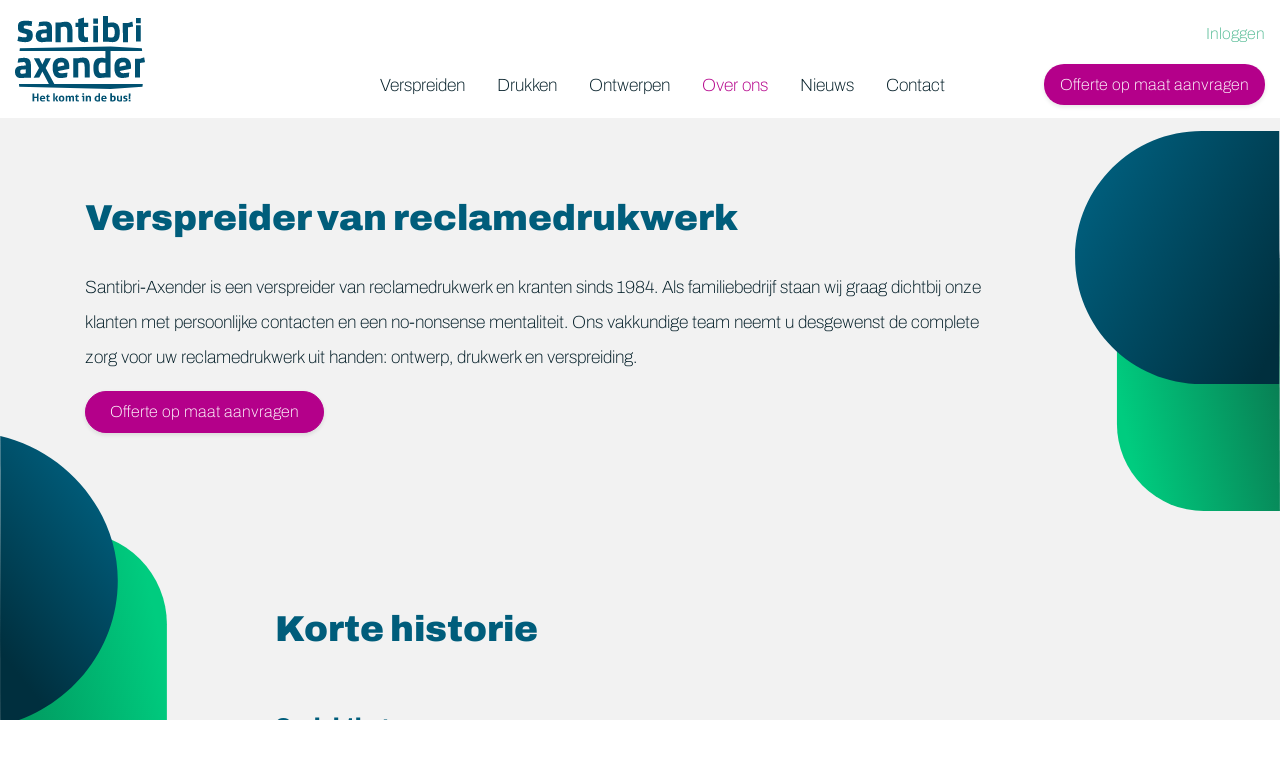

--- FILE ---
content_type: text/html;charset=UTF-8
request_url: https://zakelijk.santibri-axender.nl/over-ons/
body_size: 19472
content:
<!DOCTYPE html><html lang="nl" data-namespace="NC-CMS2-21293~key-" data-logged="false" data-home="false" data-fontawesome-style="solid" data-browser="Chrome" data-os="MacOS"><head><meta charset="utf-8"><meta name="viewport" content="width=device-width, initial-scale=1, shrink-to-fit=no"><base href="https://zakelijk.santibri-axender.nl/"><title>Verspreider van reclamedrukwerk - Santibri Axender</title><meta name="description" lang="nl" content="Familiebedrijf Santibri-Axender is verspreider van reclamedrukwerk in Groningen en de Kop van Drenthe sinds 1984. Desgewenst verspreiden wij door heel Nederland. "><link rel="canonical" href="https://zakelijk.santibri-axender.nl/over-ons/"><meta property="og:site_name" content="Santibri Axender"><meta property="og:title" content="Verspreider van reclamedrukwerk - Santibri Axender"><meta property="og:type" content="website"><meta property="og:description" content="Familiebedrijf Santibri-Axender is verspreider van reclamedrukwerk in Groningen en de Kop van Drenthe sinds 1984. Desgewenst verspreiden wij door heel Nederland. "><meta property="og:url" content="https://zakelijk.santibri-axender.nl/over-ons/"><meta name="twitter:card" content="summary"><meta name="twitter:site" content="https://zakelijk.santibri-axender.nl/over-ons/"><meta name="twitter:title" content="Verspreider van reclamedrukwerk - Santibri Axender"><meta name="twitter:description" content="Familiebedrijf Santibri-Axender is verspreider van reclamedrukwerk in Groningen en de Kop van Drenthe sinds 1984. Desgewenst verspreiden wij door heel Nederland. "><meta property="og:image" content="https://zakelijk.santibri-axender.nl/dynamic/image/f4a1c289d6db3dec36dd0561e44880f4bd314fc02e21ec33a64f7baf932c251f/width:1200/image.jpg"><meta name="twitter:image" content="https://zakelijk.santibri-axender.nl/dynamic/image/f4a1c289d6db3dec36dd0561e44880f4bd314fc02e21ec33a64f7baf932c251f/width:1200/image.jpg"><link rel="alternate" hreflang="nl" href="https://zakelijk.santibri-axender.nl/over-ons/"><script type="application/ld+json">{"@context":"https://schema.org","@graph":[{"@type":"LocalBusiness","@id":"https://zakelijk.santibri-axender.nl/#localbusiness","description":null,"identifier":[{"@type":"PropertyValue","propertyID":"KVK","value":"02062767","url":"https://www.kvk.nl/bestellen/#/02062767"}],"image":"https://zakelijk.santibri-axender.nl/dynamic/image/f4a1c289d6db3dec36dd0561e44880f4bd314fc02e21ec33a64f7baf932c251f/width:1200/image.jpg","name":"Santibri Axender","url":"https://zakelijk.santibri-axender.nl/","logo":"https://zakelijk.santibri-axender.nl/static/assets/logo.svg","email":"orders@santibri-axender.nl","telephone":"0598 - 63 52 61","vatID":"NL.8061.18.179.B.01","address":[{"@type":"PostalAddress","streetAddress":"Poolsterweg 9","addressLocality":"Veendam","postalCode":"9641MP","addressCountry":"NL"}],"sameAs":["https://www.linkedin.com/company/santibri-axender/mycompany/?viewAsMember=true"]},{"@type":"ImageObject","id":"https://zakelijk.santibri-axender.nl/over-ons/#image","url":"https://zakelijk.santibri-axender.nl/dynamic/image/f4a1c289d6db3dec36dd0561e44880f4bd314fc02e21ec33a64f7baf932c251f/width:1200/image.jpg","contentUrl":"https://zakelijk.santibri-axender.nl/dynamic/image/f4a1c289d6db3dec36dd0561e44880f4bd314fc02e21ec33a64f7baf932c251f/width:1200/image.jpg"},{"@type":"BreadcrumbList","@id":"https://zakelijk.santibri-axender.nl/over-ons/#breadcrumb","itemListElement":[{"@type":"ListItem","position":1,"name":" Home ","item":"https://zakelijk.santibri-axender.nl/"},{"@type":"ListItem","position":2,"name":"Verspreider van reclamedrukwerk","item":"https://zakelijk.santibri-axender.nl/over-ons/"}]},{"@type":"WebPage","@id":"https://zakelijk.santibri-axender.nl/over-ons/#webpage","description":"Familiebedrijf Santibri-Axender is verspreider van reclamedrukwerk in Groningen en de Kop van Drenthe sinds 1984. Desgewenst verspreiden wij door heel Nederland. ","headline":"Verspreider van reclamedrukwerk","image":{"@id":"https://zakelijk.santibri-axender.nl/over-ons/#image"},"inLanguage":{"@type":"Language","name":"Nederlands"},"isPartOf":{"@id":"https://zakelijk.santibri-axender.nl/#website"},"maintainer":[{"@id":"https://zakelijk.santibri-axender.nl/#localbusiness"},{"@type":"LocalBusiness","@id":"https://www.nc-websites.nl/#localbusiness","email":"info@nc-websites.nl","logo":"https://www.nc-websites.nl/static/logo.svg","name":"NC-Websites","address":{"@type":"PostalAddress","streetAddress":"Engelstilstraat 5a","addressLocality":"Winschoten","postalCode":"9671JE","addressCountry":"NL"},"sameAs":["https://www.facebook.com/ncwebsites/","https://www.instagram.com/nc_websites/","https://www.linkedin.com/company/1816531/","https://www.tiktok.com/@ncwebsites","https://www.youtube.com/channel/UCOSc6-UE315SoGLqK9TW7iw"],"telephone":"0597 - 87 00 37","url":"https://www.nc-websites.nl/"}],"name":"Verspreider van reclamedrukwerk","potentialAction":[{"@type":"ReadAction","target":["https://zakelijk.santibri-axender.nl/over-ons/"]}],"primaryImageOfPage":{"@id":"https://zakelijk.santibri-axender.nl/over-ons/#image"},"url":"https://zakelijk.santibri-axender.nl/over-ons/","breadcrumb":{"@id":"https://zakelijk.santibri-axender.nl/over-ons/#breadcrumb"},"dateCreated":"2023-09-07T13:59:37+02:00","datePublished":"2023-09-07T13:59:37+02:00"},{"@type":"WebSite","@id":"https://zakelijk.santibri-axender.nl/#website","description":null,"inLanguage":{"@type":"Language","name":"Nederlands"},"publisher":{"@id":"https://zakelijk.santibri-axender.nl/#localbusiness"},"maintainer":[{"@id":"https://zakelijk.santibri-axender.nl/#localbusiness"},{"@type":"LocalBusiness","@id":"https://www.nc-websites.nl/#localbusiness","email":"info@nc-websites.nl","logo":"https://www.nc-websites.nl/static/logo.svg","name":"NC-Websites","address":{"@type":"PostalAddress","streetAddress":"Engelstilstraat 5a","addressLocality":"Winschoten","postalCode":"9671JE","addressCountry":"NL"},"sameAs":["https://www.facebook.com/ncwebsites/","https://www.instagram.com/nc_websites/","https://www.linkedin.com/company/1816531/","https://www.tiktok.com/@ncwebsites","https://www.youtube.com/channel/UCOSc6-UE315SoGLqK9TW7iw"],"telephone":"0597 - 87 00 37","url":"https://www.nc-websites.nl/"}],"name":"Santibri Axender","url":"https://zakelijk.santibri-axender.nl/over-ons/","sameAs":["https://www.linkedin.com/company/santibri-axender/mycompany/?viewAsMember=true"]}]}</script><link rel="preload" href="dynamic/proxy/@fontsource/archivo/archivo-latin-900-normal.woff2" as="font" crossorigin="anonymous"><link rel="preload" href="dynamic/proxy/@fontsource/archivo/archivo-latin-600-normal.woff2" as="font" crossorigin="anonymous"><link rel="preload" href="dynamic/proxy/@fontsource/archivo/archivo-latin-100-normal.woff2" as="font" crossorigin="anonymous"><script>window.onComplete=function(e){try{'complete'===document.readyState?e():window.addEventListener('load',e)}catch(e){console.error(e)}},window.onInteractive=function(e){try{'complete'===document.readyState||'interactive'===document.readyState?e():document.addEventListener('DOMContentLoaded',e)}catch(e){console.error(e)}};window.onInteractive(() => document.documentElement.setAttribute('data-ready-state', 'interactive'));window.onComplete(() => document.documentElement.setAttribute('data-ready-state', 'complete'));</script><link rel="stylesheet" type="text/css" href="dynamic/proxy/bundles/styles/base.min.css?c69-s1" fetchpriority="high"><style>.image-album-slider-animated {
	position: relative;
	width: 100%;
}
.image-album-slider-animated>* {
	flex-shrink: 0;
}
.image-album-slider-animated>*::after,
.image-album-slider-animated>*::before {
	content: "";
	display: block;
	position: absolute;
	height: 100%;
	top: 0;
	width: 4rem;
	pointer-events: none;
	z-index: 1;
}
.image-album-slider-animated>*::after {
	right: 0;
}
.image-album-slider-animated>*::before {
	left: 0;
}
.image-album-slider-animated .flex-slider {
	position: relative;
	animation-name: marquee;
	animation-timing-function: linear;
	animation-iteration-count: infinite;
	animation-duration: 10000ms;
}
@media (max-width: 575px) {
	.image-album-slider-animated .flex-slider picture,
	.image-album-slider-animated .flex-slider img {
		min-width: 160px;
		max-width: 320px;
	}
}
.image-album-slider-animated .flex-slider img {
	object-fit: contain;
}</style><link href="static/style.css?v=7" rel="stylesheet"><link rel="apple-touch-icon" sizes="180x180" href="static/icons/apple-touch-icon.png"><link rel="icon" type="image/png" sizes="32x32" href="static/icons/favicon-32x32.png"><link rel="icon" type="image/png" sizes="16x16" href="static/icons/favicon-16x16.png"><meta name="msapplication-TileColor" content="#FFFFFF"></head><body><div id="page" class="min-vh-100"><header class="nav-header"><div class="focus-only navbar navbar-expand"><div class="container"><ul class="navbar-nav"> <li class="nav-item"> <a class="nav-link" href="over-ons/#content" id="skip-navigation-id-bda58492d2d75f9f5dcc58e27b564ac6" data-purpose="skip-navigation" rel="nofollow"> Navigatie overslaan </a> </li> </ul></div></div><script>onInteractive(() => {
		const skipNavigationLink = document.getElementById('skip-navigation-id-bda58492d2d75f9f5dcc58e27b564ac6')
		skipNavigationLink.addEventListener('click', (event) => {
			event.preventDefault()

			const link = skipNavigationLink.getAttribute('href')
			const splitAt = link.indexOf('#')
			const id = link.substring(splitAt + 1)
			const target = document.getElementById(id)

			if (target) {
				target.focus()
			}
		})
	})</script><nav class="navbar-light" aria-label="Navigatiebalk"><div class="container-fluid"><div class="row"><div class="col-4 col-sm-4 col-md-2 col-lg-2"><div class="logo"><a href="./"> <img class="img-fluid logo min-h-1em" loading="eager" src="static/assets/logo.svg" alt="Santibri Axender logo" height="86" width="130"> </a></div></div><div class="d-none d-lg-block col-md-7 col-lg-7"><ul id="navbar-supported-content" class="navbar"> <li class="nav-item"> <a class="nav-link " href="./"> <span class="nav-icon" aria-hidden="true"><i class="fa fa-house" aria-hidden="true"></i></span> <span class="nav-indentation">&nbsp;</span> <span class="nav-title"></span> </a> </li> <li class="nav-item"> <a class="nav-link " href="folders-flyers-of-kranten-laten-verspreiden/"> <span class="nav-title">Verspreiden</span> </a> </li> <li class="nav-item"> <a class="nav-link " href="folders-flyers-of-kranten-drukken/"> <span class="nav-title">Drukken</span> </a> </li> <li class="nav-item"> <a class="nav-link " href="folders-flyers-krant-of-huisstijl-ontwerpen/"> <span class="nav-title">Ontwerpen</span> </a> </li> <li class="nav-item"> <a class="nav-link active" href="over-ons/"> <span class="nav-title">Over ons</span> </a> </li> <li class="nav-item"> <a class="nav-link " href="nieuws/"> <span class="nav-title">Nieuws</span> </a> </li> <li class="nav-item"> <a class="nav-link " href="contact/"> <span class="nav-title">Contact</span> </a> </li> </ul></div><div class="col-8 col-sm-8 col-md-3 text-right"><div class="d-none d-md-block topmenu"><nav class="navlist"><ul class="list-unstyled navlist-nav"> <li class="nav-item"> <a class="nav-link " href="https://www.santibri-axender.nl/db_news/login.php" target="_blank"> <span class="nav-icon" aria-hidden="true"><i class="fa fa-user" aria-hidden="true"></i></span> <span class="nav-indentation">&nbsp;</span> <span class="nav-title">Inloggen</span> </a> </li> <li class="nav-item"> <a class="nav-link " href="berekenen-bestellen-en-wij-verspreiden/"> <span class="nav-title">Offerte op maat aanvragen</span> </a> </li> </ul></nav></div><div class="d-block d-md-none hamburger"><svg class="ham hamRotate ham1" viewBox="0 0 100 100" width="70" onclick="this.classList.toggle('active')"><path class="line top" d="m 30,33 h 40 c 0,0 9.044436,-0.654587 9.044436,-8.508902 0,-7.854315 -8.024349,-11.958003 -14.89975,-10.85914 -6.875401,1.098863 -13.637059,4.171617 -13.637059,16.368042 v 40"></path><path class="line middle" d="m 30,50 h 40"></path><path class="line bottom" d="m 30,67 h 40 c 12.796276,0 15.357889,-11.717785 15.357889,-26.851538 0,-15.133752 -4.786586,-27.274118 -16.667516,-27.274118 -11.88093,0 -18.499247,6.994427 -18.435284,17.125656 l 0.252538,40"></path></svg></div></div></div></div></nav><div class="navbar-mobile"><div class="container"><div class="row"><div class="col-12"><div class="mobile-wrap"><nav class="navlist"><ul class="list-unstyled navlist-nav"> <li class="nav-item"> <a class="nav-link " href="./"> <span class="nav-icon" aria-hidden="true"><i class="fa fa-house" aria-hidden="true"></i></span> <span class="nav-indentation">&nbsp;</span> <span class="nav-title"></span> </a> </li> <li class="nav-item"> <a class="nav-link " href="folders-flyers-of-kranten-laten-verspreiden/"> <span class="nav-title">Verspreiden</span> </a> </li> <li class="nav-item"> <a class="nav-link " href="folders-flyers-of-kranten-drukken/"> <span class="nav-title">Drukken</span> </a> </li> <li class="nav-item"> <a class="nav-link " href="folders-flyers-krant-of-huisstijl-ontwerpen/"> <span class="nav-title">Ontwerpen</span> </a> </li> <li class="nav-item"> <a class="nav-link active" href="over-ons/"> <span class="nav-title">Over ons</span> </a> </li> <li class="nav-item"> <a class="nav-link " href="nieuws/"> <span class="nav-title">Nieuws</span> </a> </li> <li class="nav-item"> <a class="nav-link " href="contact/"> <span class="nav-title">Contact</span> </a> </li> </ul></nav></div></div></div></div></div></header><div class="d-md-none"><div class="navbar-static-bar"><nav class="navlist"><ul class="list-unstyled navlist-nav"> <li class="nav-item"> <a class="nav-link " href="berekenen-bestellen-en-wij-verspreiden/"> <span class="nav-icon" aria-hidden="true"><i class="fa fa-file-invoice" aria-hidden="true"></i></span> <span class="nav-indentation">&nbsp;</span> <span class="nav-title">Offerte</span> </a> </li> <li class="nav-item"> <a class="nav-link " href="https://www.santibri-axender.nl/db_news/login.php" target="_blank"> <span class="nav-icon" aria-hidden="true"><i class="fa fa-user" aria-hidden="true"></i></span> <span class="nav-indentation">&nbsp;</span> <span class="nav-title">Inloggen</span> </a> </li> <li class="nav-item"> <a class="nav-link " href="contact/"> <span class="nav-icon" aria-hidden="true"><i class="fa fa-phone" aria-hidden="true"></i></span> <span class="nav-indentation">&nbsp;</span> <span class="nav-title">Contact</span> </a> </li> </ul></nav></div></div><main id="content" tabindex="-1"><section class="content-template-default content-subtemplate-content quaternarybg blue-green-right"><div class="container"><div class="row"><div class="col-12 col-sm-12 col-md-10 col-lg-10"><h1 class="content-item-title title" id="content-verspreider-van-reclamedrukwerk">Verspreider van reclamedrukwerk</h1><div class="content-item-content content"><p>Santibri-Axender is een verspreider van reclamedrukwerk en kranten sinds 1984. Als familiebedrijf staan wij graag dichtbij onze klanten met persoonlijke contacten en een no-nonsense mentaliteit. Ons vakkundige team neemt u desgewenst de complete zorg voor uw reclamedrukwerk uit handen: ontwerp, drukwerk en verspreiding.</p><p><a class="btn btn-tertiary" href="berekenen-bestellen-en-wij-verspreiden/">Offerte op maat aanvragen</a></p></div><div data-partial="partial-list"><div data-partial="text" class="is-empty"></div></div></div></div></div></section><section class="content-template-default content-subtemplate-home quaternarybg blue-green-left"><div class="container"><div class="row"><div class="col-12 col-sm-12 offset-md-2 col-md-10 offset-lg-2 col-lg-10 "><h2 class="title" data-partial="element" id="content-korte-historie">Korte historie</h2></div></div><div class="py-3"></div><div class="row"><div class="col-12 col-sm-12 offset-md-2 col-md-10 offset-lg-2 col-lg-10"><h3 class="subtitle" data-partial="element" id="content-oprichting">Oprichting</h3><div data-partial="text"><p>Het huidige Santibri-Axender vindt zijn oorsprong in 1983 toen Ria Brinks in Roswinkel met onvervalst Drents &ldquo;noaberschap&rdquo; tijdelijk de Emmerkrant en een aantal weekbladen rondbracht voor de buren. Die hadden te maken met een brand waardoor zij hun werkzaamheden niet meer konden doen. Als goede buur stak Ria de helpende hand toe. Het werk beviel haar zo goed dat ze de bezorgwijk van haar buren overnam.</p><p>Het idee voor een verspreidingsbureau ontstond toen Ria regelmatig een folder bij haar krantenwijk diende rond te brengen. Op 14 mei 1984 werd Santibri Verspreidingsburo BV officieel geregistreerd bij de Kamer van Koophandel. De naam Santibri is een mix van Ria&rsquo;s meisjesnaam (Santing) en de naam van echtgenoot Henk (Brinks).</p><p>In de loop van de tijd namen de werkzaamheden van Santibri enorm toe. Het hele gezin, man Henk en de kinderen Ren&eacute; en Renate, moest meehelpen om alles voor elkaar te krijgen. Toen het verspreidingsgebied ook nog verder werd uitgebreid schoot de rest van de familie te hulp.</p></div></div></div><div class="py-3"></div><div class="row"><div class="col-12 col-sm-12 offset-md-2 col-md-10 offset-lg-2 col-lg-10"><h3 class="subtitle" data-partial="element" id="content-verhuizing-naar-veendam">Verhuizing naar Veendam</h3><div data-partial="text"><p>In 1988 werd de garage op een gegeven moment te klein en werd er rondgekeken naar een groter onderkomen. Daarmee was de eerste verhuizing van het bedrijf een feit en werd ook het eerste personeelslid aangenomen. Dit was zoon Ren&eacute; en later volgde dochter Renate.</p><p>Toen Santibri dermate grote vormen begon aan te nemen en Ren&eacute; en Renate het inmiddels voor het zeggen hadden, werd in 1996 besloten de werkzaamheden te verplaatsen van Roswinkel naar Veendam. Eerst in een pand aan de Ambachtsweg, later aan de Molenstreek en sinds 2008 in het huidige pand aan de Poolsterweg.</p><p>Op dit moment werken er zo&rsquo;n 1000 bezorgers voor Santibri en beslaat het verspreidingsgebied de gehele provincie Groningen en de kop van Drenthe.</p></div></div></div><div class="py-3"></div><div class="row"><div class="col-12 col-sm-12 offset-md-2 col-md-10 offset-lg-2 col-lg-10"><h3 class="subtitle" data-partial="element" id="content-santibri-axender">Santibri-Axender</h3><div data-partial="text"><p>In 2012 ging het bedrijf onderdeel uitmaken van de landelijke verspreidorganisatie Axender. Daarmee veranderde de naam in Santibri-Axender. Inmiddels heeft Renate een stap terug gedaan om zich op haar eigen agrarische onderneming te kunnen richten. De dagelijkse leiding is nu in handen van Ren&eacute; en zijn vrouw Gerda. Vanaf oktober 2020 is Santibri-Axender weer volledig in eigen handen.</p></div></div></div><div class="py-3"></div><div class="row"><div class="col-12 col-sm-12 offset-md-2 col-md-10 offset-lg-2 col-lg-10"><div data-partial="image-album" class="row" data-lightbox="lightbox-6e941982e9a15b309a055dd08dba8051"><button type="button" class="focus-only btn btn-link w-100" data-skip-ancestor=""> Foto album overslaan </button><div class="image-album-item py-2 col-6 col-sm-6 col-md-4 col-lg-4 col-xl-4"><a class="text-decoration-none lightbox-able" aria-label="Vergroot foto" href="dynamic/image/f4a1c289d6db3dec36dd0561e44880f4bd314fc02e21ec33a64f7baf932c251f/quality:80/image.webp" data-glightbox=""> <picture data-image-id="61"><source class="img-fluid" sizes="(min-width: 4096px) 2048px, (min-width: 3840px) 1920px, (min-width: 3360px) 1680px, (min-width: 3200px) 1600px, (min-width: 2880px) 1440px, (min-width: 2800px) 1400px, (min-width: 2732px) 1366px, (min-width: 2560px) 1280px, (min-width: 2400px) 1200px, (min-width: 2304px) 1152px, (min-width: 2160px) 1080px, (min-width: 2048px) 1024px, (min-width: 1984px) 992px, (min-width: 1800px) 900px, (min-width: 1708px) 854px, (min-width: 1600px) 800px, (min-width: 1536px) 768px, (min-width: 1440px) 720px, (min-width: 1280px) 640px, (min-width: 1152px) 576px, (min-width: 960px) 480px, (min-width: 864px) 432px, (min-width: 800px) 400px, (min-width: 640px) 320px, (min-width: 480px) 240px, (min-width: 320px) 160px, 120px" srcset="dynamic/image/f4a1c289d6db3dec36dd0561e44880f4bd314fc02e21ec33a64f7baf932c251f/quality:80/width:2048/height:1446/image.webp 2048w, dynamic/image/f4a1c289d6db3dec36dd0561e44880f4bd314fc02e21ec33a64f7baf932c251f/quality:80/width:1920/height:1356/image.webp 1920w, dynamic/image/f4a1c289d6db3dec36dd0561e44880f4bd314fc02e21ec33a64f7baf932c251f/quality:80/width:1680/height:1186/image.webp 1680w, dynamic/image/f4a1c289d6db3dec36dd0561e44880f4bd314fc02e21ec33a64f7baf932c251f/quality:80/width:1600/height:1130/image.webp 1600w, dynamic/image/f4a1c289d6db3dec36dd0561e44880f4bd314fc02e21ec33a64f7baf932c251f/quality:80/width:1440/height:1017/image.webp 1440w, dynamic/image/f4a1c289d6db3dec36dd0561e44880f4bd314fc02e21ec33a64f7baf932c251f/quality:80/width:1400/height:988/image.webp 1400w, dynamic/image/f4a1c289d6db3dec36dd0561e44880f4bd314fc02e21ec33a64f7baf932c251f/quality:80/width:1366/height:964/image.webp 1366w, dynamic/image/f4a1c289d6db3dec36dd0561e44880f4bd314fc02e21ec33a64f7baf932c251f/quality:80/width:1280/height:904/image.webp 1280w, dynamic/image/f4a1c289d6db3dec36dd0561e44880f4bd314fc02e21ec33a64f7baf932c251f/quality:80/width:1200/height:847/image.webp 1200w, dynamic/image/f4a1c289d6db3dec36dd0561e44880f4bd314fc02e21ec33a64f7baf932c251f/quality:80/width:1152/height:813/image.webp 1152w, dynamic/image/f4a1c289d6db3dec36dd0561e44880f4bd314fc02e21ec33a64f7baf932c251f/quality:80/width:1080/height:763/image.webp 1080w, dynamic/image/f4a1c289d6db3dec36dd0561e44880f4bd314fc02e21ec33a64f7baf932c251f/quality:80/width:1024/height:723/image.webp 1024w, dynamic/image/f4a1c289d6db3dec36dd0561e44880f4bd314fc02e21ec33a64f7baf932c251f/quality:80/width:992/height:700/image.webp 992w, dynamic/image/f4a1c289d6db3dec36dd0561e44880f4bd314fc02e21ec33a64f7baf932c251f/quality:80/width:900/height:635/image.webp 900w, dynamic/image/f4a1c289d6db3dec36dd0561e44880f4bd314fc02e21ec33a64f7baf932c251f/quality:80/width:854/height:603/image.webp 854w, dynamic/image/f4a1c289d6db3dec36dd0561e44880f4bd314fc02e21ec33a64f7baf932c251f/quality:80/width:800/height:565/image.webp 800w, dynamic/image/f4a1c289d6db3dec36dd0561e44880f4bd314fc02e21ec33a64f7baf932c251f/quality:80/width:768/height:542/image.webp 768w, dynamic/image/f4a1c289d6db3dec36dd0561e44880f4bd314fc02e21ec33a64f7baf932c251f/quality:80/width:720/height:508/image.webp 720w, dynamic/image/f4a1c289d6db3dec36dd0561e44880f4bd314fc02e21ec33a64f7baf932c251f/quality:80/width:640/height:452/image.webp 640w, dynamic/image/f4a1c289d6db3dec36dd0561e44880f4bd314fc02e21ec33a64f7baf932c251f/quality:80/width:576/height:407/image.webp 576w, dynamic/image/f4a1c289d6db3dec36dd0561e44880f4bd314fc02e21ec33a64f7baf932c251f/quality:80/width:480/height:339/image.webp 480w, dynamic/image/f4a1c289d6db3dec36dd0561e44880f4bd314fc02e21ec33a64f7baf932c251f/quality:80/width:432/height:305/image.webp 432w, dynamic/image/f4a1c289d6db3dec36dd0561e44880f4bd314fc02e21ec33a64f7baf932c251f/quality:80/width:400/height:282/image.webp 400w, dynamic/image/f4a1c289d6db3dec36dd0561e44880f4bd314fc02e21ec33a64f7baf932c251f/quality:80/width:320/height:226/image.webp 320w, dynamic/image/f4a1c289d6db3dec36dd0561e44880f4bd314fc02e21ec33a64f7baf932c251f/quality:80/width:240/height:169/image.webp 240w, dynamic/image/f4a1c289d6db3dec36dd0561e44880f4bd314fc02e21ec33a64f7baf932c251f/quality:80/width:160/height:113/image.webp 160w, dynamic/image/f4a1c289d6db3dec36dd0561e44880f4bd314fc02e21ec33a64f7baf932c251f/quality:80/width:120/height:85/image.webp 120w" width="1075" height="759" type="image/webp"><source class="img-fluid" sizes="(min-width: 4096px) 2048px, (min-width: 3840px) 1920px, (min-width: 3360px) 1680px, (min-width: 3200px) 1600px, (min-width: 2880px) 1440px, (min-width: 2800px) 1400px, (min-width: 2732px) 1366px, (min-width: 2560px) 1280px, (min-width: 2400px) 1200px, (min-width: 2304px) 1152px, (min-width: 2160px) 1080px, (min-width: 2048px) 1024px, (min-width: 1984px) 992px, (min-width: 1800px) 900px, (min-width: 1708px) 854px, (min-width: 1600px) 800px, (min-width: 1536px) 768px, (min-width: 1440px) 720px, (min-width: 1280px) 640px, (min-width: 1152px) 576px, (min-width: 960px) 480px, (min-width: 864px) 432px, (min-width: 800px) 400px, (min-width: 640px) 320px, (min-width: 480px) 240px, (min-width: 320px) 160px, 120px" srcset="dynamic/image/f4a1c289d6db3dec36dd0561e44880f4bd314fc02e21ec33a64f7baf932c251f/quality:80/width:2048/height:1446/image.jpeg 2048w, dynamic/image/f4a1c289d6db3dec36dd0561e44880f4bd314fc02e21ec33a64f7baf932c251f/quality:80/width:1920/height:1356/image.jpeg 1920w, dynamic/image/f4a1c289d6db3dec36dd0561e44880f4bd314fc02e21ec33a64f7baf932c251f/quality:80/width:1680/height:1186/image.jpeg 1680w, dynamic/image/f4a1c289d6db3dec36dd0561e44880f4bd314fc02e21ec33a64f7baf932c251f/quality:80/width:1600/height:1130/image.jpeg 1600w, dynamic/image/f4a1c289d6db3dec36dd0561e44880f4bd314fc02e21ec33a64f7baf932c251f/quality:80/width:1440/height:1017/image.jpeg 1440w, dynamic/image/f4a1c289d6db3dec36dd0561e44880f4bd314fc02e21ec33a64f7baf932c251f/quality:80/width:1400/height:988/image.jpeg 1400w, dynamic/image/f4a1c289d6db3dec36dd0561e44880f4bd314fc02e21ec33a64f7baf932c251f/quality:80/width:1366/height:964/image.jpeg 1366w, dynamic/image/f4a1c289d6db3dec36dd0561e44880f4bd314fc02e21ec33a64f7baf932c251f/quality:80/width:1280/height:904/image.jpeg 1280w, dynamic/image/f4a1c289d6db3dec36dd0561e44880f4bd314fc02e21ec33a64f7baf932c251f/quality:80/width:1200/height:847/image.jpeg 1200w, dynamic/image/f4a1c289d6db3dec36dd0561e44880f4bd314fc02e21ec33a64f7baf932c251f/quality:80/width:1152/height:813/image.jpeg 1152w, dynamic/image/f4a1c289d6db3dec36dd0561e44880f4bd314fc02e21ec33a64f7baf932c251f/quality:80/width:1080/height:763/image.jpeg 1080w, dynamic/image/f4a1c289d6db3dec36dd0561e44880f4bd314fc02e21ec33a64f7baf932c251f/quality:80/width:1024/height:723/image.jpeg 1024w, dynamic/image/f4a1c289d6db3dec36dd0561e44880f4bd314fc02e21ec33a64f7baf932c251f/quality:80/width:992/height:700/image.jpeg 992w, dynamic/image/f4a1c289d6db3dec36dd0561e44880f4bd314fc02e21ec33a64f7baf932c251f/quality:80/width:900/height:635/image.jpeg 900w, dynamic/image/f4a1c289d6db3dec36dd0561e44880f4bd314fc02e21ec33a64f7baf932c251f/quality:80/width:854/height:603/image.jpeg 854w, dynamic/image/f4a1c289d6db3dec36dd0561e44880f4bd314fc02e21ec33a64f7baf932c251f/quality:80/width:800/height:565/image.jpeg 800w, dynamic/image/f4a1c289d6db3dec36dd0561e44880f4bd314fc02e21ec33a64f7baf932c251f/quality:80/width:768/height:542/image.jpeg 768w, dynamic/image/f4a1c289d6db3dec36dd0561e44880f4bd314fc02e21ec33a64f7baf932c251f/quality:80/width:720/height:508/image.jpeg 720w, dynamic/image/f4a1c289d6db3dec36dd0561e44880f4bd314fc02e21ec33a64f7baf932c251f/quality:80/width:640/height:452/image.jpeg 640w, dynamic/image/f4a1c289d6db3dec36dd0561e44880f4bd314fc02e21ec33a64f7baf932c251f/quality:80/width:576/height:407/image.jpeg 576w, dynamic/image/f4a1c289d6db3dec36dd0561e44880f4bd314fc02e21ec33a64f7baf932c251f/quality:80/width:480/height:339/image.jpeg 480w, dynamic/image/f4a1c289d6db3dec36dd0561e44880f4bd314fc02e21ec33a64f7baf932c251f/quality:80/width:432/height:305/image.jpeg 432w, dynamic/image/f4a1c289d6db3dec36dd0561e44880f4bd314fc02e21ec33a64f7baf932c251f/quality:80/width:400/height:282/image.jpeg 400w, dynamic/image/f4a1c289d6db3dec36dd0561e44880f4bd314fc02e21ec33a64f7baf932c251f/quality:80/width:320/height:226/image.jpeg 320w, dynamic/image/f4a1c289d6db3dec36dd0561e44880f4bd314fc02e21ec33a64f7baf932c251f/quality:80/width:240/height:169/image.jpeg 240w, dynamic/image/f4a1c289d6db3dec36dd0561e44880f4bd314fc02e21ec33a64f7baf932c251f/quality:80/width:160/height:113/image.jpeg 160w, dynamic/image/f4a1c289d6db3dec36dd0561e44880f4bd314fc02e21ec33a64f7baf932c251f/quality:80/width:120/height:85/image.jpeg 120w" width="1075" height="759" type="image/jpeg"><img class="img-fluid" sizes="(min-width: 4096px) 2048px, (min-width: 3840px) 1920px, (min-width: 3360px) 1680px, (min-width: 3200px) 1600px, (min-width: 2880px) 1440px, (min-width: 2800px) 1400px, (min-width: 2732px) 1366px, (min-width: 2560px) 1280px, (min-width: 2400px) 1200px, (min-width: 2304px) 1152px, (min-width: 2160px) 1080px, (min-width: 2048px) 1024px, (min-width: 1984px) 992px, (min-width: 1800px) 900px, (min-width: 1708px) 854px, (min-width: 1600px) 800px, (min-width: 1536px) 768px, (min-width: 1440px) 720px, (min-width: 1280px) 640px, (min-width: 1152px) 576px, (min-width: 960px) 480px, (min-width: 864px) 432px, (min-width: 800px) 400px, (min-width: 640px) 320px, (min-width: 480px) 240px, (min-width: 320px) 160px, 120px" srcset="dynamic/image/f4a1c289d6db3dec36dd0561e44880f4bd314fc02e21ec33a64f7baf932c251f/quality:80/width:2048/height:1446/image.jpeg 2048w, dynamic/image/f4a1c289d6db3dec36dd0561e44880f4bd314fc02e21ec33a64f7baf932c251f/quality:80/width:1920/height:1356/image.jpeg 1920w, dynamic/image/f4a1c289d6db3dec36dd0561e44880f4bd314fc02e21ec33a64f7baf932c251f/quality:80/width:1680/height:1186/image.jpeg 1680w, dynamic/image/f4a1c289d6db3dec36dd0561e44880f4bd314fc02e21ec33a64f7baf932c251f/quality:80/width:1600/height:1130/image.jpeg 1600w, dynamic/image/f4a1c289d6db3dec36dd0561e44880f4bd314fc02e21ec33a64f7baf932c251f/quality:80/width:1440/height:1017/image.jpeg 1440w, dynamic/image/f4a1c289d6db3dec36dd0561e44880f4bd314fc02e21ec33a64f7baf932c251f/quality:80/width:1400/height:988/image.jpeg 1400w, dynamic/image/f4a1c289d6db3dec36dd0561e44880f4bd314fc02e21ec33a64f7baf932c251f/quality:80/width:1366/height:964/image.jpeg 1366w, dynamic/image/f4a1c289d6db3dec36dd0561e44880f4bd314fc02e21ec33a64f7baf932c251f/quality:80/width:1280/height:904/image.jpeg 1280w, dynamic/image/f4a1c289d6db3dec36dd0561e44880f4bd314fc02e21ec33a64f7baf932c251f/quality:80/width:1200/height:847/image.jpeg 1200w, dynamic/image/f4a1c289d6db3dec36dd0561e44880f4bd314fc02e21ec33a64f7baf932c251f/quality:80/width:1152/height:813/image.jpeg 1152w, dynamic/image/f4a1c289d6db3dec36dd0561e44880f4bd314fc02e21ec33a64f7baf932c251f/quality:80/width:1080/height:763/image.jpeg 1080w, dynamic/image/f4a1c289d6db3dec36dd0561e44880f4bd314fc02e21ec33a64f7baf932c251f/quality:80/width:1024/height:723/image.jpeg 1024w, dynamic/image/f4a1c289d6db3dec36dd0561e44880f4bd314fc02e21ec33a64f7baf932c251f/quality:80/width:992/height:700/image.jpeg 992w, dynamic/image/f4a1c289d6db3dec36dd0561e44880f4bd314fc02e21ec33a64f7baf932c251f/quality:80/width:900/height:635/image.jpeg 900w, dynamic/image/f4a1c289d6db3dec36dd0561e44880f4bd314fc02e21ec33a64f7baf932c251f/quality:80/width:854/height:603/image.jpeg 854w, dynamic/image/f4a1c289d6db3dec36dd0561e44880f4bd314fc02e21ec33a64f7baf932c251f/quality:80/width:800/height:565/image.jpeg 800w, dynamic/image/f4a1c289d6db3dec36dd0561e44880f4bd314fc02e21ec33a64f7baf932c251f/quality:80/width:768/height:542/image.jpeg 768w, dynamic/image/f4a1c289d6db3dec36dd0561e44880f4bd314fc02e21ec33a64f7baf932c251f/quality:80/width:720/height:508/image.jpeg 720w, dynamic/image/f4a1c289d6db3dec36dd0561e44880f4bd314fc02e21ec33a64f7baf932c251f/quality:80/width:640/height:452/image.jpeg 640w, dynamic/image/f4a1c289d6db3dec36dd0561e44880f4bd314fc02e21ec33a64f7baf932c251f/quality:80/width:576/height:407/image.jpeg 576w, dynamic/image/f4a1c289d6db3dec36dd0561e44880f4bd314fc02e21ec33a64f7baf932c251f/quality:80/width:480/height:339/image.jpeg 480w, dynamic/image/f4a1c289d6db3dec36dd0561e44880f4bd314fc02e21ec33a64f7baf932c251f/quality:80/width:432/height:305/image.jpeg 432w, dynamic/image/f4a1c289d6db3dec36dd0561e44880f4bd314fc02e21ec33a64f7baf932c251f/quality:80/width:400/height:282/image.jpeg 400w, dynamic/image/f4a1c289d6db3dec36dd0561e44880f4bd314fc02e21ec33a64f7baf932c251f/quality:80/width:320/height:226/image.jpeg 320w, dynamic/image/f4a1c289d6db3dec36dd0561e44880f4bd314fc02e21ec33a64f7baf932c251f/quality:80/width:240/height:169/image.jpeg 240w, dynamic/image/f4a1c289d6db3dec36dd0561e44880f4bd314fc02e21ec33a64f7baf932c251f/quality:80/width:160/height:113/image.jpeg 160w, dynamic/image/f4a1c289d6db3dec36dd0561e44880f4bd314fc02e21ec33a64f7baf932c251f/quality:80/width:120/height:85/image.jpeg 120w" src="dynamic/image/f4a1c289d6db3dec36dd0561e44880f4bd314fc02e21ec33a64f7baf932c251f/quality:80/width:120/height:85/image.jpeg" alt="" width="1075" height="759" loading="lazy" fetchpriority="low"></picture> </a></div><div class="image-album-item py-2 col-6 col-sm-6 col-md-4 col-lg-4 col-xl-4"><a class="text-decoration-none lightbox-able" aria-label="Vergroot foto" href="dynamic/image/5543438a3ef5132ca57e8c7072ed2bbda0d11f3d8060b81cf104b0bf61351a75/quality:80/image.webp" data-glightbox=""> <picture data-image-id="60"><source class="img-fluid" sizes="(min-width: 4096px) 2048px, (min-width: 3840px) 1920px, (min-width: 3360px) 1680px, (min-width: 3200px) 1600px, (min-width: 2880px) 1440px, (min-width: 2800px) 1400px, (min-width: 2732px) 1366px, (min-width: 2560px) 1280px, (min-width: 2400px) 1200px, (min-width: 2304px) 1152px, (min-width: 2160px) 1080px, (min-width: 2048px) 1024px, (min-width: 1984px) 992px, (min-width: 1800px) 900px, (min-width: 1708px) 854px, (min-width: 1600px) 800px, (min-width: 1536px) 768px, (min-width: 1440px) 720px, (min-width: 1280px) 640px, (min-width: 1152px) 576px, (min-width: 960px) 480px, (min-width: 864px) 432px, (min-width: 800px) 400px, (min-width: 640px) 320px, (min-width: 480px) 240px, (min-width: 320px) 160px, 120px" srcset="dynamic/image/5543438a3ef5132ca57e8c7072ed2bbda0d11f3d8060b81cf104b0bf61351a75/quality:80/width:2048/height:1537/image.webp 2048w, dynamic/image/5543438a3ef5132ca57e8c7072ed2bbda0d11f3d8060b81cf104b0bf61351a75/quality:80/width:1920/height:1441/image.webp 1920w, dynamic/image/5543438a3ef5132ca57e8c7072ed2bbda0d11f3d8060b81cf104b0bf61351a75/quality:80/width:1680/height:1261/image.webp 1680w, dynamic/image/5543438a3ef5132ca57e8c7072ed2bbda0d11f3d8060b81cf104b0bf61351a75/quality:80/width:1600/height:1200/image.webp 1600w, dynamic/image/5543438a3ef5132ca57e8c7072ed2bbda0d11f3d8060b81cf104b0bf61351a75/quality:80/width:1440/height:1080/image.webp 1440w, dynamic/image/5543438a3ef5132ca57e8c7072ed2bbda0d11f3d8060b81cf104b0bf61351a75/quality:80/width:1400/height:1050/image.webp 1400w, dynamic/image/5543438a3ef5132ca57e8c7072ed2bbda0d11f3d8060b81cf104b0bf61351a75/quality:80/width:1366/height:1025/image.webp 1366w, dynamic/image/5543438a3ef5132ca57e8c7072ed2bbda0d11f3d8060b81cf104b0bf61351a75/quality:80/width:1280/height:960/image.webp 1280w, dynamic/image/5543438a3ef5132ca57e8c7072ed2bbda0d11f3d8060b81cf104b0bf61351a75/quality:80/width:1200/height:900/image.webp 1200w, dynamic/image/5543438a3ef5132ca57e8c7072ed2bbda0d11f3d8060b81cf104b0bf61351a75/quality:80/width:1152/height:864/image.webp 1152w, dynamic/image/5543438a3ef5132ca57e8c7072ed2bbda0d11f3d8060b81cf104b0bf61351a75/quality:80/width:1080/height:810/image.webp 1080w, dynamic/image/5543438a3ef5132ca57e8c7072ed2bbda0d11f3d8060b81cf104b0bf61351a75/quality:80/width:1024/height:768/image.webp 1024w, dynamic/image/5543438a3ef5132ca57e8c7072ed2bbda0d11f3d8060b81cf104b0bf61351a75/quality:80/width:992/height:744/image.webp 992w, dynamic/image/5543438a3ef5132ca57e8c7072ed2bbda0d11f3d8060b81cf104b0bf61351a75/quality:80/width:900/height:675/image.webp 900w, dynamic/image/5543438a3ef5132ca57e8c7072ed2bbda0d11f3d8060b81cf104b0bf61351a75/quality:80/width:854/height:641/image.webp 854w, dynamic/image/5543438a3ef5132ca57e8c7072ed2bbda0d11f3d8060b81cf104b0bf61351a75/quality:80/width:800/height:600/image.webp 800w, dynamic/image/5543438a3ef5132ca57e8c7072ed2bbda0d11f3d8060b81cf104b0bf61351a75/quality:80/width:768/height:576/image.webp 768w, dynamic/image/5543438a3ef5132ca57e8c7072ed2bbda0d11f3d8060b81cf104b0bf61351a75/quality:80/width:720/height:540/image.webp 720w, dynamic/image/5543438a3ef5132ca57e8c7072ed2bbda0d11f3d8060b81cf104b0bf61351a75/quality:80/width:640/height:480/image.webp 640w, dynamic/image/5543438a3ef5132ca57e8c7072ed2bbda0d11f3d8060b81cf104b0bf61351a75/quality:80/width:576/height:432/image.webp 576w, dynamic/image/5543438a3ef5132ca57e8c7072ed2bbda0d11f3d8060b81cf104b0bf61351a75/quality:80/width:480/height:360/image.webp 480w, dynamic/image/5543438a3ef5132ca57e8c7072ed2bbda0d11f3d8060b81cf104b0bf61351a75/quality:80/width:432/height:324/image.webp 432w, dynamic/image/5543438a3ef5132ca57e8c7072ed2bbda0d11f3d8060b81cf104b0bf61351a75/quality:80/width:400/height:300/image.webp 400w, dynamic/image/5543438a3ef5132ca57e8c7072ed2bbda0d11f3d8060b81cf104b0bf61351a75/quality:80/width:320/height:240/image.webp 320w, dynamic/image/5543438a3ef5132ca57e8c7072ed2bbda0d11f3d8060b81cf104b0bf61351a75/quality:80/width:240/height:180/image.webp 240w, dynamic/image/5543438a3ef5132ca57e8c7072ed2bbda0d11f3d8060b81cf104b0bf61351a75/quality:80/width:160/height:120/image.webp 160w, dynamic/image/5543438a3ef5132ca57e8c7072ed2bbda0d11f3d8060b81cf104b0bf61351a75/quality:80/width:120/height:90/image.webp 120w" width="801" height="601" type="image/webp"><source class="img-fluid" sizes="(min-width: 4096px) 2048px, (min-width: 3840px) 1920px, (min-width: 3360px) 1680px, (min-width: 3200px) 1600px, (min-width: 2880px) 1440px, (min-width: 2800px) 1400px, (min-width: 2732px) 1366px, (min-width: 2560px) 1280px, (min-width: 2400px) 1200px, (min-width: 2304px) 1152px, (min-width: 2160px) 1080px, (min-width: 2048px) 1024px, (min-width: 1984px) 992px, (min-width: 1800px) 900px, (min-width: 1708px) 854px, (min-width: 1600px) 800px, (min-width: 1536px) 768px, (min-width: 1440px) 720px, (min-width: 1280px) 640px, (min-width: 1152px) 576px, (min-width: 960px) 480px, (min-width: 864px) 432px, (min-width: 800px) 400px, (min-width: 640px) 320px, (min-width: 480px) 240px, (min-width: 320px) 160px, 120px" srcset="dynamic/image/5543438a3ef5132ca57e8c7072ed2bbda0d11f3d8060b81cf104b0bf61351a75/quality:80/width:2048/height:1537/image.jpeg 2048w, dynamic/image/5543438a3ef5132ca57e8c7072ed2bbda0d11f3d8060b81cf104b0bf61351a75/quality:80/width:1920/height:1441/image.jpeg 1920w, dynamic/image/5543438a3ef5132ca57e8c7072ed2bbda0d11f3d8060b81cf104b0bf61351a75/quality:80/width:1680/height:1261/image.jpeg 1680w, dynamic/image/5543438a3ef5132ca57e8c7072ed2bbda0d11f3d8060b81cf104b0bf61351a75/quality:80/width:1600/height:1200/image.jpeg 1600w, dynamic/image/5543438a3ef5132ca57e8c7072ed2bbda0d11f3d8060b81cf104b0bf61351a75/quality:80/width:1440/height:1080/image.jpeg 1440w, dynamic/image/5543438a3ef5132ca57e8c7072ed2bbda0d11f3d8060b81cf104b0bf61351a75/quality:80/width:1400/height:1050/image.jpeg 1400w, dynamic/image/5543438a3ef5132ca57e8c7072ed2bbda0d11f3d8060b81cf104b0bf61351a75/quality:80/width:1366/height:1025/image.jpeg 1366w, dynamic/image/5543438a3ef5132ca57e8c7072ed2bbda0d11f3d8060b81cf104b0bf61351a75/quality:80/width:1280/height:960/image.jpeg 1280w, dynamic/image/5543438a3ef5132ca57e8c7072ed2bbda0d11f3d8060b81cf104b0bf61351a75/quality:80/width:1200/height:900/image.jpeg 1200w, dynamic/image/5543438a3ef5132ca57e8c7072ed2bbda0d11f3d8060b81cf104b0bf61351a75/quality:80/width:1152/height:864/image.jpeg 1152w, dynamic/image/5543438a3ef5132ca57e8c7072ed2bbda0d11f3d8060b81cf104b0bf61351a75/quality:80/width:1080/height:810/image.jpeg 1080w, dynamic/image/5543438a3ef5132ca57e8c7072ed2bbda0d11f3d8060b81cf104b0bf61351a75/quality:80/width:1024/height:768/image.jpeg 1024w, dynamic/image/5543438a3ef5132ca57e8c7072ed2bbda0d11f3d8060b81cf104b0bf61351a75/quality:80/width:992/height:744/image.jpeg 992w, dynamic/image/5543438a3ef5132ca57e8c7072ed2bbda0d11f3d8060b81cf104b0bf61351a75/quality:80/width:900/height:675/image.jpeg 900w, dynamic/image/5543438a3ef5132ca57e8c7072ed2bbda0d11f3d8060b81cf104b0bf61351a75/quality:80/width:854/height:641/image.jpeg 854w, dynamic/image/5543438a3ef5132ca57e8c7072ed2bbda0d11f3d8060b81cf104b0bf61351a75/quality:80/width:800/height:600/image.jpeg 800w, dynamic/image/5543438a3ef5132ca57e8c7072ed2bbda0d11f3d8060b81cf104b0bf61351a75/quality:80/width:768/height:576/image.jpeg 768w, dynamic/image/5543438a3ef5132ca57e8c7072ed2bbda0d11f3d8060b81cf104b0bf61351a75/quality:80/width:720/height:540/image.jpeg 720w, dynamic/image/5543438a3ef5132ca57e8c7072ed2bbda0d11f3d8060b81cf104b0bf61351a75/quality:80/width:640/height:480/image.jpeg 640w, dynamic/image/5543438a3ef5132ca57e8c7072ed2bbda0d11f3d8060b81cf104b0bf61351a75/quality:80/width:576/height:432/image.jpeg 576w, dynamic/image/5543438a3ef5132ca57e8c7072ed2bbda0d11f3d8060b81cf104b0bf61351a75/quality:80/width:480/height:360/image.jpeg 480w, dynamic/image/5543438a3ef5132ca57e8c7072ed2bbda0d11f3d8060b81cf104b0bf61351a75/quality:80/width:432/height:324/image.jpeg 432w, dynamic/image/5543438a3ef5132ca57e8c7072ed2bbda0d11f3d8060b81cf104b0bf61351a75/quality:80/width:400/height:300/image.jpeg 400w, dynamic/image/5543438a3ef5132ca57e8c7072ed2bbda0d11f3d8060b81cf104b0bf61351a75/quality:80/width:320/height:240/image.jpeg 320w, dynamic/image/5543438a3ef5132ca57e8c7072ed2bbda0d11f3d8060b81cf104b0bf61351a75/quality:80/width:240/height:180/image.jpeg 240w, dynamic/image/5543438a3ef5132ca57e8c7072ed2bbda0d11f3d8060b81cf104b0bf61351a75/quality:80/width:160/height:120/image.jpeg 160w, dynamic/image/5543438a3ef5132ca57e8c7072ed2bbda0d11f3d8060b81cf104b0bf61351a75/quality:80/width:120/height:90/image.jpeg 120w" width="801" height="601" type="image/jpeg"><img class="img-fluid" sizes="(min-width: 4096px) 2048px, (min-width: 3840px) 1920px, (min-width: 3360px) 1680px, (min-width: 3200px) 1600px, (min-width: 2880px) 1440px, (min-width: 2800px) 1400px, (min-width: 2732px) 1366px, (min-width: 2560px) 1280px, (min-width: 2400px) 1200px, (min-width: 2304px) 1152px, (min-width: 2160px) 1080px, (min-width: 2048px) 1024px, (min-width: 1984px) 992px, (min-width: 1800px) 900px, (min-width: 1708px) 854px, (min-width: 1600px) 800px, (min-width: 1536px) 768px, (min-width: 1440px) 720px, (min-width: 1280px) 640px, (min-width: 1152px) 576px, (min-width: 960px) 480px, (min-width: 864px) 432px, (min-width: 800px) 400px, (min-width: 640px) 320px, (min-width: 480px) 240px, (min-width: 320px) 160px, 120px" srcset="dynamic/image/5543438a3ef5132ca57e8c7072ed2bbda0d11f3d8060b81cf104b0bf61351a75/quality:80/width:2048/height:1537/image.jpeg 2048w, dynamic/image/5543438a3ef5132ca57e8c7072ed2bbda0d11f3d8060b81cf104b0bf61351a75/quality:80/width:1920/height:1441/image.jpeg 1920w, dynamic/image/5543438a3ef5132ca57e8c7072ed2bbda0d11f3d8060b81cf104b0bf61351a75/quality:80/width:1680/height:1261/image.jpeg 1680w, dynamic/image/5543438a3ef5132ca57e8c7072ed2bbda0d11f3d8060b81cf104b0bf61351a75/quality:80/width:1600/height:1200/image.jpeg 1600w, dynamic/image/5543438a3ef5132ca57e8c7072ed2bbda0d11f3d8060b81cf104b0bf61351a75/quality:80/width:1440/height:1080/image.jpeg 1440w, dynamic/image/5543438a3ef5132ca57e8c7072ed2bbda0d11f3d8060b81cf104b0bf61351a75/quality:80/width:1400/height:1050/image.jpeg 1400w, dynamic/image/5543438a3ef5132ca57e8c7072ed2bbda0d11f3d8060b81cf104b0bf61351a75/quality:80/width:1366/height:1025/image.jpeg 1366w, dynamic/image/5543438a3ef5132ca57e8c7072ed2bbda0d11f3d8060b81cf104b0bf61351a75/quality:80/width:1280/height:960/image.jpeg 1280w, dynamic/image/5543438a3ef5132ca57e8c7072ed2bbda0d11f3d8060b81cf104b0bf61351a75/quality:80/width:1200/height:900/image.jpeg 1200w, dynamic/image/5543438a3ef5132ca57e8c7072ed2bbda0d11f3d8060b81cf104b0bf61351a75/quality:80/width:1152/height:864/image.jpeg 1152w, dynamic/image/5543438a3ef5132ca57e8c7072ed2bbda0d11f3d8060b81cf104b0bf61351a75/quality:80/width:1080/height:810/image.jpeg 1080w, dynamic/image/5543438a3ef5132ca57e8c7072ed2bbda0d11f3d8060b81cf104b0bf61351a75/quality:80/width:1024/height:768/image.jpeg 1024w, dynamic/image/5543438a3ef5132ca57e8c7072ed2bbda0d11f3d8060b81cf104b0bf61351a75/quality:80/width:992/height:744/image.jpeg 992w, dynamic/image/5543438a3ef5132ca57e8c7072ed2bbda0d11f3d8060b81cf104b0bf61351a75/quality:80/width:900/height:675/image.jpeg 900w, dynamic/image/5543438a3ef5132ca57e8c7072ed2bbda0d11f3d8060b81cf104b0bf61351a75/quality:80/width:854/height:641/image.jpeg 854w, dynamic/image/5543438a3ef5132ca57e8c7072ed2bbda0d11f3d8060b81cf104b0bf61351a75/quality:80/width:800/height:600/image.jpeg 800w, dynamic/image/5543438a3ef5132ca57e8c7072ed2bbda0d11f3d8060b81cf104b0bf61351a75/quality:80/width:768/height:576/image.jpeg 768w, dynamic/image/5543438a3ef5132ca57e8c7072ed2bbda0d11f3d8060b81cf104b0bf61351a75/quality:80/width:720/height:540/image.jpeg 720w, dynamic/image/5543438a3ef5132ca57e8c7072ed2bbda0d11f3d8060b81cf104b0bf61351a75/quality:80/width:640/height:480/image.jpeg 640w, dynamic/image/5543438a3ef5132ca57e8c7072ed2bbda0d11f3d8060b81cf104b0bf61351a75/quality:80/width:576/height:432/image.jpeg 576w, dynamic/image/5543438a3ef5132ca57e8c7072ed2bbda0d11f3d8060b81cf104b0bf61351a75/quality:80/width:480/height:360/image.jpeg 480w, dynamic/image/5543438a3ef5132ca57e8c7072ed2bbda0d11f3d8060b81cf104b0bf61351a75/quality:80/width:432/height:324/image.jpeg 432w, dynamic/image/5543438a3ef5132ca57e8c7072ed2bbda0d11f3d8060b81cf104b0bf61351a75/quality:80/width:400/height:300/image.jpeg 400w, dynamic/image/5543438a3ef5132ca57e8c7072ed2bbda0d11f3d8060b81cf104b0bf61351a75/quality:80/width:320/height:240/image.jpeg 320w, dynamic/image/5543438a3ef5132ca57e8c7072ed2bbda0d11f3d8060b81cf104b0bf61351a75/quality:80/width:240/height:180/image.jpeg 240w, dynamic/image/5543438a3ef5132ca57e8c7072ed2bbda0d11f3d8060b81cf104b0bf61351a75/quality:80/width:160/height:120/image.jpeg 160w, dynamic/image/5543438a3ef5132ca57e8c7072ed2bbda0d11f3d8060b81cf104b0bf61351a75/quality:80/width:120/height:90/image.jpeg 120w" src="dynamic/image/5543438a3ef5132ca57e8c7072ed2bbda0d11f3d8060b81cf104b0bf61351a75/quality:80/width:120/height:90/image.jpeg" alt="" width="801" height="601" loading="lazy" fetchpriority="low"></picture> </a></div><div class="image-album-item py-2 col-6 col-sm-6 col-md-4 col-lg-4 col-xl-4"><a class="text-decoration-none lightbox-able" aria-label="Vergroot foto" href="dynamic/image/5af894ef34e6a314f18034bc7d0f6fd86e91073a9b9d01eec18cf04c6092c971/quality:80/image.webp" data-glightbox=""> <picture data-image-id="62"><source class="img-fluid" sizes="(min-width: 4096px) 2048px, (min-width: 3840px) 1920px, (min-width: 3360px) 1680px, (min-width: 3200px) 1600px, (min-width: 2880px) 1440px, (min-width: 2800px) 1400px, (min-width: 2732px) 1366px, (min-width: 2560px) 1280px, (min-width: 2400px) 1200px, (min-width: 2304px) 1152px, (min-width: 2160px) 1080px, (min-width: 2048px) 1024px, (min-width: 1984px) 992px, (min-width: 1800px) 900px, (min-width: 1708px) 854px, (min-width: 1600px) 800px, (min-width: 1536px) 768px, (min-width: 1440px) 720px, (min-width: 1280px) 640px, (min-width: 1152px) 576px, (min-width: 960px) 480px, (min-width: 864px) 432px, (min-width: 800px) 400px, (min-width: 640px) 320px, (min-width: 480px) 240px, (min-width: 320px) 160px, 120px" srcset="dynamic/image/5af894ef34e6a314f18034bc7d0f6fd86e91073a9b9d01eec18cf04c6092c971/quality:80/width:2048/height:1534/image.webp 2048w, dynamic/image/5af894ef34e6a314f18034bc7d0f6fd86e91073a9b9d01eec18cf04c6092c971/quality:80/width:1920/height:1439/image.webp 1920w, dynamic/image/5af894ef34e6a314f18034bc7d0f6fd86e91073a9b9d01eec18cf04c6092c971/quality:80/width:1680/height:1259/image.webp 1680w, dynamic/image/5af894ef34e6a314f18034bc7d0f6fd86e91073a9b9d01eec18cf04c6092c971/quality:80/width:1600/height:1199/image.webp 1600w, dynamic/image/5af894ef34e6a314f18034bc7d0f6fd86e91073a9b9d01eec18cf04c6092c971/quality:80/width:1440/height:1079/image.webp 1440w, dynamic/image/5af894ef34e6a314f18034bc7d0f6fd86e91073a9b9d01eec18cf04c6092c971/quality:80/width:1400/height:1049/image.webp 1400w, dynamic/image/5af894ef34e6a314f18034bc7d0f6fd86e91073a9b9d01eec18cf04c6092c971/quality:80/width:1366/height:1023/image.webp 1366w, dynamic/image/5af894ef34e6a314f18034bc7d0f6fd86e91073a9b9d01eec18cf04c6092c971/quality:80/width:1280/height:959/image.webp 1280w, dynamic/image/5af894ef34e6a314f18034bc7d0f6fd86e91073a9b9d01eec18cf04c6092c971/quality:80/width:1200/height:899/image.webp 1200w, dynamic/image/5af894ef34e6a314f18034bc7d0f6fd86e91073a9b9d01eec18cf04c6092c971/quality:80/width:1152/height:863/image.webp 1152w, dynamic/image/5af894ef34e6a314f18034bc7d0f6fd86e91073a9b9d01eec18cf04c6092c971/quality:80/width:1080/height:809/image.webp 1080w, dynamic/image/5af894ef34e6a314f18034bc7d0f6fd86e91073a9b9d01eec18cf04c6092c971/quality:80/width:1024/height:767/image.webp 1024w, dynamic/image/5af894ef34e6a314f18034bc7d0f6fd86e91073a9b9d01eec18cf04c6092c971/quality:80/width:992/height:743/image.webp 992w, dynamic/image/5af894ef34e6a314f18034bc7d0f6fd86e91073a9b9d01eec18cf04c6092c971/quality:80/width:900/height:674/image.webp 900w, dynamic/image/5af894ef34e6a314f18034bc7d0f6fd86e91073a9b9d01eec18cf04c6092c971/quality:80/width:854/height:640/image.webp 854w, dynamic/image/5af894ef34e6a314f18034bc7d0f6fd86e91073a9b9d01eec18cf04c6092c971/quality:80/width:800/height:599/image.webp 800w, dynamic/image/5af894ef34e6a314f18034bc7d0f6fd86e91073a9b9d01eec18cf04c6092c971/quality:80/width:768/height:575/image.webp 768w, dynamic/image/5af894ef34e6a314f18034bc7d0f6fd86e91073a9b9d01eec18cf04c6092c971/quality:80/width:720/height:539/image.webp 720w, dynamic/image/5af894ef34e6a314f18034bc7d0f6fd86e91073a9b9d01eec18cf04c6092c971/quality:80/width:640/height:480/image.webp 640w, dynamic/image/5af894ef34e6a314f18034bc7d0f6fd86e91073a9b9d01eec18cf04c6092c971/quality:80/width:576/height:432/image.webp 576w, dynamic/image/5af894ef34e6a314f18034bc7d0f6fd86e91073a9b9d01eec18cf04c6092c971/quality:80/width:480/height:360/image.webp 480w, dynamic/image/5af894ef34e6a314f18034bc7d0f6fd86e91073a9b9d01eec18cf04c6092c971/quality:80/width:432/height:324/image.webp 432w, dynamic/image/5af894ef34e6a314f18034bc7d0f6fd86e91073a9b9d01eec18cf04c6092c971/quality:80/width:400/height:300/image.webp 400w, dynamic/image/5af894ef34e6a314f18034bc7d0f6fd86e91073a9b9d01eec18cf04c6092c971/quality:80/width:320/height:240/image.webp 320w, dynamic/image/5af894ef34e6a314f18034bc7d0f6fd86e91073a9b9d01eec18cf04c6092c971/quality:80/width:240/height:180/image.webp 240w, dynamic/image/5af894ef34e6a314f18034bc7d0f6fd86e91073a9b9d01eec18cf04c6092c971/quality:80/width:160/height:120/image.webp 160w, dynamic/image/5af894ef34e6a314f18034bc7d0f6fd86e91073a9b9d01eec18cf04c6092c971/quality:80/width:120/height:90/image.webp 120w" width="642" height="481" type="image/webp"><source class="img-fluid" sizes="(min-width: 4096px) 2048px, (min-width: 3840px) 1920px, (min-width: 3360px) 1680px, (min-width: 3200px) 1600px, (min-width: 2880px) 1440px, (min-width: 2800px) 1400px, (min-width: 2732px) 1366px, (min-width: 2560px) 1280px, (min-width: 2400px) 1200px, (min-width: 2304px) 1152px, (min-width: 2160px) 1080px, (min-width: 2048px) 1024px, (min-width: 1984px) 992px, (min-width: 1800px) 900px, (min-width: 1708px) 854px, (min-width: 1600px) 800px, (min-width: 1536px) 768px, (min-width: 1440px) 720px, (min-width: 1280px) 640px, (min-width: 1152px) 576px, (min-width: 960px) 480px, (min-width: 864px) 432px, (min-width: 800px) 400px, (min-width: 640px) 320px, (min-width: 480px) 240px, (min-width: 320px) 160px, 120px" srcset="dynamic/image/5af894ef34e6a314f18034bc7d0f6fd86e91073a9b9d01eec18cf04c6092c971/quality:80/width:2048/height:1534/image.jpeg 2048w, dynamic/image/5af894ef34e6a314f18034bc7d0f6fd86e91073a9b9d01eec18cf04c6092c971/quality:80/width:1920/height:1439/image.jpeg 1920w, dynamic/image/5af894ef34e6a314f18034bc7d0f6fd86e91073a9b9d01eec18cf04c6092c971/quality:80/width:1680/height:1259/image.jpeg 1680w, dynamic/image/5af894ef34e6a314f18034bc7d0f6fd86e91073a9b9d01eec18cf04c6092c971/quality:80/width:1600/height:1199/image.jpeg 1600w, dynamic/image/5af894ef34e6a314f18034bc7d0f6fd86e91073a9b9d01eec18cf04c6092c971/quality:80/width:1440/height:1079/image.jpeg 1440w, dynamic/image/5af894ef34e6a314f18034bc7d0f6fd86e91073a9b9d01eec18cf04c6092c971/quality:80/width:1400/height:1049/image.jpeg 1400w, dynamic/image/5af894ef34e6a314f18034bc7d0f6fd86e91073a9b9d01eec18cf04c6092c971/quality:80/width:1366/height:1023/image.jpeg 1366w, dynamic/image/5af894ef34e6a314f18034bc7d0f6fd86e91073a9b9d01eec18cf04c6092c971/quality:80/width:1280/height:959/image.jpeg 1280w, dynamic/image/5af894ef34e6a314f18034bc7d0f6fd86e91073a9b9d01eec18cf04c6092c971/quality:80/width:1200/height:899/image.jpeg 1200w, dynamic/image/5af894ef34e6a314f18034bc7d0f6fd86e91073a9b9d01eec18cf04c6092c971/quality:80/width:1152/height:863/image.jpeg 1152w, dynamic/image/5af894ef34e6a314f18034bc7d0f6fd86e91073a9b9d01eec18cf04c6092c971/quality:80/width:1080/height:809/image.jpeg 1080w, dynamic/image/5af894ef34e6a314f18034bc7d0f6fd86e91073a9b9d01eec18cf04c6092c971/quality:80/width:1024/height:767/image.jpeg 1024w, dynamic/image/5af894ef34e6a314f18034bc7d0f6fd86e91073a9b9d01eec18cf04c6092c971/quality:80/width:992/height:743/image.jpeg 992w, dynamic/image/5af894ef34e6a314f18034bc7d0f6fd86e91073a9b9d01eec18cf04c6092c971/quality:80/width:900/height:674/image.jpeg 900w, dynamic/image/5af894ef34e6a314f18034bc7d0f6fd86e91073a9b9d01eec18cf04c6092c971/quality:80/width:854/height:640/image.jpeg 854w, dynamic/image/5af894ef34e6a314f18034bc7d0f6fd86e91073a9b9d01eec18cf04c6092c971/quality:80/width:800/height:599/image.jpeg 800w, dynamic/image/5af894ef34e6a314f18034bc7d0f6fd86e91073a9b9d01eec18cf04c6092c971/quality:80/width:768/height:575/image.jpeg 768w, dynamic/image/5af894ef34e6a314f18034bc7d0f6fd86e91073a9b9d01eec18cf04c6092c971/quality:80/width:720/height:539/image.jpeg 720w, dynamic/image/5af894ef34e6a314f18034bc7d0f6fd86e91073a9b9d01eec18cf04c6092c971/quality:80/width:640/height:480/image.jpeg 640w, dynamic/image/5af894ef34e6a314f18034bc7d0f6fd86e91073a9b9d01eec18cf04c6092c971/quality:80/width:576/height:432/image.jpeg 576w, dynamic/image/5af894ef34e6a314f18034bc7d0f6fd86e91073a9b9d01eec18cf04c6092c971/quality:80/width:480/height:360/image.jpeg 480w, dynamic/image/5af894ef34e6a314f18034bc7d0f6fd86e91073a9b9d01eec18cf04c6092c971/quality:80/width:432/height:324/image.jpeg 432w, dynamic/image/5af894ef34e6a314f18034bc7d0f6fd86e91073a9b9d01eec18cf04c6092c971/quality:80/width:400/height:300/image.jpeg 400w, dynamic/image/5af894ef34e6a314f18034bc7d0f6fd86e91073a9b9d01eec18cf04c6092c971/quality:80/width:320/height:240/image.jpeg 320w, dynamic/image/5af894ef34e6a314f18034bc7d0f6fd86e91073a9b9d01eec18cf04c6092c971/quality:80/width:240/height:180/image.jpeg 240w, dynamic/image/5af894ef34e6a314f18034bc7d0f6fd86e91073a9b9d01eec18cf04c6092c971/quality:80/width:160/height:120/image.jpeg 160w, dynamic/image/5af894ef34e6a314f18034bc7d0f6fd86e91073a9b9d01eec18cf04c6092c971/quality:80/width:120/height:90/image.jpeg 120w" width="642" height="481" type="image/jpeg"><img class="img-fluid" sizes="(min-width: 4096px) 2048px, (min-width: 3840px) 1920px, (min-width: 3360px) 1680px, (min-width: 3200px) 1600px, (min-width: 2880px) 1440px, (min-width: 2800px) 1400px, (min-width: 2732px) 1366px, (min-width: 2560px) 1280px, (min-width: 2400px) 1200px, (min-width: 2304px) 1152px, (min-width: 2160px) 1080px, (min-width: 2048px) 1024px, (min-width: 1984px) 992px, (min-width: 1800px) 900px, (min-width: 1708px) 854px, (min-width: 1600px) 800px, (min-width: 1536px) 768px, (min-width: 1440px) 720px, (min-width: 1280px) 640px, (min-width: 1152px) 576px, (min-width: 960px) 480px, (min-width: 864px) 432px, (min-width: 800px) 400px, (min-width: 640px) 320px, (min-width: 480px) 240px, (min-width: 320px) 160px, 120px" srcset="dynamic/image/5af894ef34e6a314f18034bc7d0f6fd86e91073a9b9d01eec18cf04c6092c971/quality:80/width:2048/height:1534/image.jpeg 2048w, dynamic/image/5af894ef34e6a314f18034bc7d0f6fd86e91073a9b9d01eec18cf04c6092c971/quality:80/width:1920/height:1439/image.jpeg 1920w, dynamic/image/5af894ef34e6a314f18034bc7d0f6fd86e91073a9b9d01eec18cf04c6092c971/quality:80/width:1680/height:1259/image.jpeg 1680w, dynamic/image/5af894ef34e6a314f18034bc7d0f6fd86e91073a9b9d01eec18cf04c6092c971/quality:80/width:1600/height:1199/image.jpeg 1600w, dynamic/image/5af894ef34e6a314f18034bc7d0f6fd86e91073a9b9d01eec18cf04c6092c971/quality:80/width:1440/height:1079/image.jpeg 1440w, dynamic/image/5af894ef34e6a314f18034bc7d0f6fd86e91073a9b9d01eec18cf04c6092c971/quality:80/width:1400/height:1049/image.jpeg 1400w, dynamic/image/5af894ef34e6a314f18034bc7d0f6fd86e91073a9b9d01eec18cf04c6092c971/quality:80/width:1366/height:1023/image.jpeg 1366w, dynamic/image/5af894ef34e6a314f18034bc7d0f6fd86e91073a9b9d01eec18cf04c6092c971/quality:80/width:1280/height:959/image.jpeg 1280w, dynamic/image/5af894ef34e6a314f18034bc7d0f6fd86e91073a9b9d01eec18cf04c6092c971/quality:80/width:1200/height:899/image.jpeg 1200w, dynamic/image/5af894ef34e6a314f18034bc7d0f6fd86e91073a9b9d01eec18cf04c6092c971/quality:80/width:1152/height:863/image.jpeg 1152w, dynamic/image/5af894ef34e6a314f18034bc7d0f6fd86e91073a9b9d01eec18cf04c6092c971/quality:80/width:1080/height:809/image.jpeg 1080w, dynamic/image/5af894ef34e6a314f18034bc7d0f6fd86e91073a9b9d01eec18cf04c6092c971/quality:80/width:1024/height:767/image.jpeg 1024w, dynamic/image/5af894ef34e6a314f18034bc7d0f6fd86e91073a9b9d01eec18cf04c6092c971/quality:80/width:992/height:743/image.jpeg 992w, dynamic/image/5af894ef34e6a314f18034bc7d0f6fd86e91073a9b9d01eec18cf04c6092c971/quality:80/width:900/height:674/image.jpeg 900w, dynamic/image/5af894ef34e6a314f18034bc7d0f6fd86e91073a9b9d01eec18cf04c6092c971/quality:80/width:854/height:640/image.jpeg 854w, dynamic/image/5af894ef34e6a314f18034bc7d0f6fd86e91073a9b9d01eec18cf04c6092c971/quality:80/width:800/height:599/image.jpeg 800w, dynamic/image/5af894ef34e6a314f18034bc7d0f6fd86e91073a9b9d01eec18cf04c6092c971/quality:80/width:768/height:575/image.jpeg 768w, dynamic/image/5af894ef34e6a314f18034bc7d0f6fd86e91073a9b9d01eec18cf04c6092c971/quality:80/width:720/height:539/image.jpeg 720w, dynamic/image/5af894ef34e6a314f18034bc7d0f6fd86e91073a9b9d01eec18cf04c6092c971/quality:80/width:640/height:480/image.jpeg 640w, dynamic/image/5af894ef34e6a314f18034bc7d0f6fd86e91073a9b9d01eec18cf04c6092c971/quality:80/width:576/height:432/image.jpeg 576w, dynamic/image/5af894ef34e6a314f18034bc7d0f6fd86e91073a9b9d01eec18cf04c6092c971/quality:80/width:480/height:360/image.jpeg 480w, dynamic/image/5af894ef34e6a314f18034bc7d0f6fd86e91073a9b9d01eec18cf04c6092c971/quality:80/width:432/height:324/image.jpeg 432w, dynamic/image/5af894ef34e6a314f18034bc7d0f6fd86e91073a9b9d01eec18cf04c6092c971/quality:80/width:400/height:300/image.jpeg 400w, dynamic/image/5af894ef34e6a314f18034bc7d0f6fd86e91073a9b9d01eec18cf04c6092c971/quality:80/width:320/height:240/image.jpeg 320w, dynamic/image/5af894ef34e6a314f18034bc7d0f6fd86e91073a9b9d01eec18cf04c6092c971/quality:80/width:240/height:180/image.jpeg 240w, dynamic/image/5af894ef34e6a314f18034bc7d0f6fd86e91073a9b9d01eec18cf04c6092c971/quality:80/width:160/height:120/image.jpeg 160w, dynamic/image/5af894ef34e6a314f18034bc7d0f6fd86e91073a9b9d01eec18cf04c6092c971/quality:80/width:120/height:90/image.jpeg 120w" src="dynamic/image/5af894ef34e6a314f18034bc7d0f6fd86e91073a9b9d01eec18cf04c6092c971/quality:80/width:120/height:90/image.jpeg" alt="" width="642" height="481" loading="lazy" fetchpriority="low"></picture> </a></div><div class="image-album-item py-2 col-6 col-sm-6 col-md-4 col-lg-4 col-xl-4"><a class="text-decoration-none lightbox-able" aria-label="Vergroot foto" href="dynamic/image/d4d8025fb4bdacf394c1391516ea70ba94eea408c12ab71acba97286001e3e0e/quality:80/image.webp" data-glightbox=""> <picture data-image-id="59"><source class="img-fluid" sizes="(min-width: 4096px) 2048px, (min-width: 3840px) 1920px, (min-width: 3360px) 1680px, (min-width: 3200px) 1600px, (min-width: 2880px) 1440px, (min-width: 2800px) 1400px, (min-width: 2732px) 1366px, (min-width: 2560px) 1280px, (min-width: 2400px) 1200px, (min-width: 2304px) 1152px, (min-width: 2160px) 1080px, (min-width: 2048px) 1024px, (min-width: 1984px) 992px, (min-width: 1800px) 900px, (min-width: 1708px) 854px, (min-width: 1600px) 800px, (min-width: 1536px) 768px, (min-width: 1440px) 720px, (min-width: 1280px) 640px, (min-width: 1152px) 576px, (min-width: 960px) 480px, (min-width: 864px) 432px, (min-width: 800px) 400px, (min-width: 640px) 320px, (min-width: 480px) 240px, (min-width: 320px) 160px, 120px" srcset="dynamic/image/d4d8025fb4bdacf394c1391516ea70ba94eea408c12ab71acba97286001e3e0e/quality:80/width:2048/height:1377/image.webp 2048w, dynamic/image/d4d8025fb4bdacf394c1391516ea70ba94eea408c12ab71acba97286001e3e0e/quality:80/width:1920/height:1291/image.webp 1920w, dynamic/image/d4d8025fb4bdacf394c1391516ea70ba94eea408c12ab71acba97286001e3e0e/quality:80/width:1680/height:1130/image.webp 1680w, dynamic/image/d4d8025fb4bdacf394c1391516ea70ba94eea408c12ab71acba97286001e3e0e/quality:80/width:1600/height:1076/image.webp 1600w, dynamic/image/d4d8025fb4bdacf394c1391516ea70ba94eea408c12ab71acba97286001e3e0e/quality:80/width:1440/height:968/image.webp 1440w, dynamic/image/d4d8025fb4bdacf394c1391516ea70ba94eea408c12ab71acba97286001e3e0e/quality:80/width:1400/height:941/image.webp 1400w, dynamic/image/d4d8025fb4bdacf394c1391516ea70ba94eea408c12ab71acba97286001e3e0e/quality:80/width:1366/height:919/image.webp 1366w, dynamic/image/d4d8025fb4bdacf394c1391516ea70ba94eea408c12ab71acba97286001e3e0e/quality:80/width:1280/height:861/image.webp 1280w, dynamic/image/d4d8025fb4bdacf394c1391516ea70ba94eea408c12ab71acba97286001e3e0e/quality:80/width:1200/height:807/image.webp 1200w, dynamic/image/d4d8025fb4bdacf394c1391516ea70ba94eea408c12ab71acba97286001e3e0e/quality:80/width:1152/height:775/image.webp 1152w, dynamic/image/d4d8025fb4bdacf394c1391516ea70ba94eea408c12ab71acba97286001e3e0e/quality:80/width:1080/height:726/image.webp 1080w, dynamic/image/d4d8025fb4bdacf394c1391516ea70ba94eea408c12ab71acba97286001e3e0e/quality:80/width:1024/height:689/image.webp 1024w, dynamic/image/d4d8025fb4bdacf394c1391516ea70ba94eea408c12ab71acba97286001e3e0e/quality:80/width:992/height:667/image.webp 992w, dynamic/image/d4d8025fb4bdacf394c1391516ea70ba94eea408c12ab71acba97286001e3e0e/quality:80/width:900/height:605/image.webp 900w, dynamic/image/d4d8025fb4bdacf394c1391516ea70ba94eea408c12ab71acba97286001e3e0e/quality:80/width:854/height:574/image.webp 854w, dynamic/image/d4d8025fb4bdacf394c1391516ea70ba94eea408c12ab71acba97286001e3e0e/quality:80/width:800/height:538/image.webp 800w, dynamic/image/d4d8025fb4bdacf394c1391516ea70ba94eea408c12ab71acba97286001e3e0e/quality:80/width:768/height:516/image.webp 768w, dynamic/image/d4d8025fb4bdacf394c1391516ea70ba94eea408c12ab71acba97286001e3e0e/quality:80/width:720/height:484/image.webp 720w, dynamic/image/d4d8025fb4bdacf394c1391516ea70ba94eea408c12ab71acba97286001e3e0e/quality:80/width:640/height:430/image.webp 640w, dynamic/image/d4d8025fb4bdacf394c1391516ea70ba94eea408c12ab71acba97286001e3e0e/quality:80/width:576/height:387/image.webp 576w, dynamic/image/d4d8025fb4bdacf394c1391516ea70ba94eea408c12ab71acba97286001e3e0e/quality:80/width:480/height:323/image.webp 480w, dynamic/image/d4d8025fb4bdacf394c1391516ea70ba94eea408c12ab71acba97286001e3e0e/quality:80/width:432/height:290/image.webp 432w, dynamic/image/d4d8025fb4bdacf394c1391516ea70ba94eea408c12ab71acba97286001e3e0e/quality:80/width:400/height:269/image.webp 400w, dynamic/image/d4d8025fb4bdacf394c1391516ea70ba94eea408c12ab71acba97286001e3e0e/quality:80/width:320/height:215/image.webp 320w, dynamic/image/d4d8025fb4bdacf394c1391516ea70ba94eea408c12ab71acba97286001e3e0e/quality:80/width:240/height:161/image.webp 240w, dynamic/image/d4d8025fb4bdacf394c1391516ea70ba94eea408c12ab71acba97286001e3e0e/quality:80/width:160/height:108/image.webp 160w, dynamic/image/d4d8025fb4bdacf394c1391516ea70ba94eea408c12ab71acba97286001e3e0e/quality:80/width:120/height:81/image.webp 120w" width="867" height="583" type="image/webp"><source class="img-fluid" sizes="(min-width: 4096px) 2048px, (min-width: 3840px) 1920px, (min-width: 3360px) 1680px, (min-width: 3200px) 1600px, (min-width: 2880px) 1440px, (min-width: 2800px) 1400px, (min-width: 2732px) 1366px, (min-width: 2560px) 1280px, (min-width: 2400px) 1200px, (min-width: 2304px) 1152px, (min-width: 2160px) 1080px, (min-width: 2048px) 1024px, (min-width: 1984px) 992px, (min-width: 1800px) 900px, (min-width: 1708px) 854px, (min-width: 1600px) 800px, (min-width: 1536px) 768px, (min-width: 1440px) 720px, (min-width: 1280px) 640px, (min-width: 1152px) 576px, (min-width: 960px) 480px, (min-width: 864px) 432px, (min-width: 800px) 400px, (min-width: 640px) 320px, (min-width: 480px) 240px, (min-width: 320px) 160px, 120px" srcset="dynamic/image/d4d8025fb4bdacf394c1391516ea70ba94eea408c12ab71acba97286001e3e0e/quality:80/width:2048/height:1377/image.jpeg 2048w, dynamic/image/d4d8025fb4bdacf394c1391516ea70ba94eea408c12ab71acba97286001e3e0e/quality:80/width:1920/height:1291/image.jpeg 1920w, dynamic/image/d4d8025fb4bdacf394c1391516ea70ba94eea408c12ab71acba97286001e3e0e/quality:80/width:1680/height:1130/image.jpeg 1680w, dynamic/image/d4d8025fb4bdacf394c1391516ea70ba94eea408c12ab71acba97286001e3e0e/quality:80/width:1600/height:1076/image.jpeg 1600w, dynamic/image/d4d8025fb4bdacf394c1391516ea70ba94eea408c12ab71acba97286001e3e0e/quality:80/width:1440/height:968/image.jpeg 1440w, dynamic/image/d4d8025fb4bdacf394c1391516ea70ba94eea408c12ab71acba97286001e3e0e/quality:80/width:1400/height:941/image.jpeg 1400w, dynamic/image/d4d8025fb4bdacf394c1391516ea70ba94eea408c12ab71acba97286001e3e0e/quality:80/width:1366/height:919/image.jpeg 1366w, dynamic/image/d4d8025fb4bdacf394c1391516ea70ba94eea408c12ab71acba97286001e3e0e/quality:80/width:1280/height:861/image.jpeg 1280w, dynamic/image/d4d8025fb4bdacf394c1391516ea70ba94eea408c12ab71acba97286001e3e0e/quality:80/width:1200/height:807/image.jpeg 1200w, dynamic/image/d4d8025fb4bdacf394c1391516ea70ba94eea408c12ab71acba97286001e3e0e/quality:80/width:1152/height:775/image.jpeg 1152w, dynamic/image/d4d8025fb4bdacf394c1391516ea70ba94eea408c12ab71acba97286001e3e0e/quality:80/width:1080/height:726/image.jpeg 1080w, dynamic/image/d4d8025fb4bdacf394c1391516ea70ba94eea408c12ab71acba97286001e3e0e/quality:80/width:1024/height:689/image.jpeg 1024w, dynamic/image/d4d8025fb4bdacf394c1391516ea70ba94eea408c12ab71acba97286001e3e0e/quality:80/width:992/height:667/image.jpeg 992w, dynamic/image/d4d8025fb4bdacf394c1391516ea70ba94eea408c12ab71acba97286001e3e0e/quality:80/width:900/height:605/image.jpeg 900w, dynamic/image/d4d8025fb4bdacf394c1391516ea70ba94eea408c12ab71acba97286001e3e0e/quality:80/width:854/height:574/image.jpeg 854w, dynamic/image/d4d8025fb4bdacf394c1391516ea70ba94eea408c12ab71acba97286001e3e0e/quality:80/width:800/height:538/image.jpeg 800w, dynamic/image/d4d8025fb4bdacf394c1391516ea70ba94eea408c12ab71acba97286001e3e0e/quality:80/width:768/height:516/image.jpeg 768w, dynamic/image/d4d8025fb4bdacf394c1391516ea70ba94eea408c12ab71acba97286001e3e0e/quality:80/width:720/height:484/image.jpeg 720w, dynamic/image/d4d8025fb4bdacf394c1391516ea70ba94eea408c12ab71acba97286001e3e0e/quality:80/width:640/height:430/image.jpeg 640w, dynamic/image/d4d8025fb4bdacf394c1391516ea70ba94eea408c12ab71acba97286001e3e0e/quality:80/width:576/height:387/image.jpeg 576w, dynamic/image/d4d8025fb4bdacf394c1391516ea70ba94eea408c12ab71acba97286001e3e0e/quality:80/width:480/height:323/image.jpeg 480w, dynamic/image/d4d8025fb4bdacf394c1391516ea70ba94eea408c12ab71acba97286001e3e0e/quality:80/width:432/height:290/image.jpeg 432w, dynamic/image/d4d8025fb4bdacf394c1391516ea70ba94eea408c12ab71acba97286001e3e0e/quality:80/width:400/height:269/image.jpeg 400w, dynamic/image/d4d8025fb4bdacf394c1391516ea70ba94eea408c12ab71acba97286001e3e0e/quality:80/width:320/height:215/image.jpeg 320w, dynamic/image/d4d8025fb4bdacf394c1391516ea70ba94eea408c12ab71acba97286001e3e0e/quality:80/width:240/height:161/image.jpeg 240w, dynamic/image/d4d8025fb4bdacf394c1391516ea70ba94eea408c12ab71acba97286001e3e0e/quality:80/width:160/height:108/image.jpeg 160w, dynamic/image/d4d8025fb4bdacf394c1391516ea70ba94eea408c12ab71acba97286001e3e0e/quality:80/width:120/height:81/image.jpeg 120w" width="867" height="583" type="image/jpeg"><img class="img-fluid" sizes="(min-width: 4096px) 2048px, (min-width: 3840px) 1920px, (min-width: 3360px) 1680px, (min-width: 3200px) 1600px, (min-width: 2880px) 1440px, (min-width: 2800px) 1400px, (min-width: 2732px) 1366px, (min-width: 2560px) 1280px, (min-width: 2400px) 1200px, (min-width: 2304px) 1152px, (min-width: 2160px) 1080px, (min-width: 2048px) 1024px, (min-width: 1984px) 992px, (min-width: 1800px) 900px, (min-width: 1708px) 854px, (min-width: 1600px) 800px, (min-width: 1536px) 768px, (min-width: 1440px) 720px, (min-width: 1280px) 640px, (min-width: 1152px) 576px, (min-width: 960px) 480px, (min-width: 864px) 432px, (min-width: 800px) 400px, (min-width: 640px) 320px, (min-width: 480px) 240px, (min-width: 320px) 160px, 120px" srcset="dynamic/image/d4d8025fb4bdacf394c1391516ea70ba94eea408c12ab71acba97286001e3e0e/quality:80/width:2048/height:1377/image.jpeg 2048w, dynamic/image/d4d8025fb4bdacf394c1391516ea70ba94eea408c12ab71acba97286001e3e0e/quality:80/width:1920/height:1291/image.jpeg 1920w, dynamic/image/d4d8025fb4bdacf394c1391516ea70ba94eea408c12ab71acba97286001e3e0e/quality:80/width:1680/height:1130/image.jpeg 1680w, dynamic/image/d4d8025fb4bdacf394c1391516ea70ba94eea408c12ab71acba97286001e3e0e/quality:80/width:1600/height:1076/image.jpeg 1600w, dynamic/image/d4d8025fb4bdacf394c1391516ea70ba94eea408c12ab71acba97286001e3e0e/quality:80/width:1440/height:968/image.jpeg 1440w, dynamic/image/d4d8025fb4bdacf394c1391516ea70ba94eea408c12ab71acba97286001e3e0e/quality:80/width:1400/height:941/image.jpeg 1400w, dynamic/image/d4d8025fb4bdacf394c1391516ea70ba94eea408c12ab71acba97286001e3e0e/quality:80/width:1366/height:919/image.jpeg 1366w, dynamic/image/d4d8025fb4bdacf394c1391516ea70ba94eea408c12ab71acba97286001e3e0e/quality:80/width:1280/height:861/image.jpeg 1280w, dynamic/image/d4d8025fb4bdacf394c1391516ea70ba94eea408c12ab71acba97286001e3e0e/quality:80/width:1200/height:807/image.jpeg 1200w, dynamic/image/d4d8025fb4bdacf394c1391516ea70ba94eea408c12ab71acba97286001e3e0e/quality:80/width:1152/height:775/image.jpeg 1152w, dynamic/image/d4d8025fb4bdacf394c1391516ea70ba94eea408c12ab71acba97286001e3e0e/quality:80/width:1080/height:726/image.jpeg 1080w, dynamic/image/d4d8025fb4bdacf394c1391516ea70ba94eea408c12ab71acba97286001e3e0e/quality:80/width:1024/height:689/image.jpeg 1024w, dynamic/image/d4d8025fb4bdacf394c1391516ea70ba94eea408c12ab71acba97286001e3e0e/quality:80/width:992/height:667/image.jpeg 992w, dynamic/image/d4d8025fb4bdacf394c1391516ea70ba94eea408c12ab71acba97286001e3e0e/quality:80/width:900/height:605/image.jpeg 900w, dynamic/image/d4d8025fb4bdacf394c1391516ea70ba94eea408c12ab71acba97286001e3e0e/quality:80/width:854/height:574/image.jpeg 854w, dynamic/image/d4d8025fb4bdacf394c1391516ea70ba94eea408c12ab71acba97286001e3e0e/quality:80/width:800/height:538/image.jpeg 800w, dynamic/image/d4d8025fb4bdacf394c1391516ea70ba94eea408c12ab71acba97286001e3e0e/quality:80/width:768/height:516/image.jpeg 768w, dynamic/image/d4d8025fb4bdacf394c1391516ea70ba94eea408c12ab71acba97286001e3e0e/quality:80/width:720/height:484/image.jpeg 720w, dynamic/image/d4d8025fb4bdacf394c1391516ea70ba94eea408c12ab71acba97286001e3e0e/quality:80/width:640/height:430/image.jpeg 640w, dynamic/image/d4d8025fb4bdacf394c1391516ea70ba94eea408c12ab71acba97286001e3e0e/quality:80/width:576/height:387/image.jpeg 576w, dynamic/image/d4d8025fb4bdacf394c1391516ea70ba94eea408c12ab71acba97286001e3e0e/quality:80/width:480/height:323/image.jpeg 480w, dynamic/image/d4d8025fb4bdacf394c1391516ea70ba94eea408c12ab71acba97286001e3e0e/quality:80/width:432/height:290/image.jpeg 432w, dynamic/image/d4d8025fb4bdacf394c1391516ea70ba94eea408c12ab71acba97286001e3e0e/quality:80/width:400/height:269/image.jpeg 400w, dynamic/image/d4d8025fb4bdacf394c1391516ea70ba94eea408c12ab71acba97286001e3e0e/quality:80/width:320/height:215/image.jpeg 320w, dynamic/image/d4d8025fb4bdacf394c1391516ea70ba94eea408c12ab71acba97286001e3e0e/quality:80/width:240/height:161/image.jpeg 240w, dynamic/image/d4d8025fb4bdacf394c1391516ea70ba94eea408c12ab71acba97286001e3e0e/quality:80/width:160/height:108/image.jpeg 160w, dynamic/image/d4d8025fb4bdacf394c1391516ea70ba94eea408c12ab71acba97286001e3e0e/quality:80/width:120/height:81/image.jpeg 120w" src="dynamic/image/d4d8025fb4bdacf394c1391516ea70ba94eea408c12ab71acba97286001e3e0e/quality:80/width:120/height:81/image.jpeg" alt="" width="867" height="583" loading="lazy" fetchpriority="low"></picture> </a></div><div class="image-album-item py-2 col-6 col-sm-6 col-md-4 col-lg-4 col-xl-4"><a class="text-decoration-none lightbox-able" aria-label="Vergroot foto" href="dynamic/image/cca4716ad28efca40a07aa10048e198758916fd1e075bd39c36c512ec519c960/quality:80/image.webp" data-glightbox=""> <picture data-image-id="63"><source class="img-fluid" sizes="(min-width: 4096px) 2048px, (min-width: 3840px) 1920px, (min-width: 3360px) 1680px, (min-width: 3200px) 1600px, (min-width: 2880px) 1440px, (min-width: 2800px) 1400px, (min-width: 2732px) 1366px, (min-width: 2560px) 1280px, (min-width: 2400px) 1200px, (min-width: 2304px) 1152px, (min-width: 2160px) 1080px, (min-width: 2048px) 1024px, (min-width: 1984px) 992px, (min-width: 1800px) 900px, (min-width: 1708px) 854px, (min-width: 1600px) 800px, (min-width: 1536px) 768px, (min-width: 1440px) 720px, (min-width: 1280px) 640px, (min-width: 1152px) 576px, (min-width: 960px) 480px, (min-width: 864px) 432px, (min-width: 800px) 400px, (min-width: 640px) 320px, (min-width: 480px) 240px, (min-width: 320px) 160px, 120px" srcset="dynamic/image/cca4716ad28efca40a07aa10048e198758916fd1e075bd39c36c512ec519c960/quality:80/width:2048/height:1537/image.webp 2048w, dynamic/image/cca4716ad28efca40a07aa10048e198758916fd1e075bd39c36c512ec519c960/quality:80/width:1920/height:1441/image.webp 1920w, dynamic/image/cca4716ad28efca40a07aa10048e198758916fd1e075bd39c36c512ec519c960/quality:80/width:1680/height:1261/image.webp 1680w, dynamic/image/cca4716ad28efca40a07aa10048e198758916fd1e075bd39c36c512ec519c960/quality:80/width:1600/height:1201/image.webp 1600w, dynamic/image/cca4716ad28efca40a07aa10048e198758916fd1e075bd39c36c512ec519c960/quality:80/width:1440/height:1081/image.webp 1440w, dynamic/image/cca4716ad28efca40a07aa10048e198758916fd1e075bd39c36c512ec519c960/quality:80/width:1400/height:1051/image.webp 1400w, dynamic/image/cca4716ad28efca40a07aa10048e198758916fd1e075bd39c36c512ec519c960/quality:80/width:1366/height:1025/image.webp 1366w, dynamic/image/cca4716ad28efca40a07aa10048e198758916fd1e075bd39c36c512ec519c960/quality:80/width:1280/height:961/image.webp 1280w, dynamic/image/cca4716ad28efca40a07aa10048e198758916fd1e075bd39c36c512ec519c960/quality:80/width:1200/height:901/image.webp 1200w, dynamic/image/cca4716ad28efca40a07aa10048e198758916fd1e075bd39c36c512ec519c960/quality:80/width:1152/height:865/image.webp 1152w, dynamic/image/cca4716ad28efca40a07aa10048e198758916fd1e075bd39c36c512ec519c960/quality:80/width:1080/height:811/image.webp 1080w, dynamic/image/cca4716ad28efca40a07aa10048e198758916fd1e075bd39c36c512ec519c960/quality:80/width:1024/height:769/image.webp 1024w, dynamic/image/cca4716ad28efca40a07aa10048e198758916fd1e075bd39c36c512ec519c960/quality:80/width:992/height:745/image.webp 992w, dynamic/image/cca4716ad28efca40a07aa10048e198758916fd1e075bd39c36c512ec519c960/quality:80/width:900/height:676/image.webp 900w, dynamic/image/cca4716ad28efca40a07aa10048e198758916fd1e075bd39c36c512ec519c960/quality:80/width:854/height:641/image.webp 854w, dynamic/image/cca4716ad28efca40a07aa10048e198758916fd1e075bd39c36c512ec519c960/quality:80/width:800/height:600/image.webp 800w, dynamic/image/cca4716ad28efca40a07aa10048e198758916fd1e075bd39c36c512ec519c960/quality:80/width:768/height:576/image.webp 768w, dynamic/image/cca4716ad28efca40a07aa10048e198758916fd1e075bd39c36c512ec519c960/quality:80/width:720/height:540/image.webp 720w, dynamic/image/cca4716ad28efca40a07aa10048e198758916fd1e075bd39c36c512ec519c960/quality:80/width:640/height:480/image.webp 640w, dynamic/image/cca4716ad28efca40a07aa10048e198758916fd1e075bd39c36c512ec519c960/quality:80/width:576/height:432/image.webp 576w, dynamic/image/cca4716ad28efca40a07aa10048e198758916fd1e075bd39c36c512ec519c960/quality:80/width:480/height:360/image.webp 480w, dynamic/image/cca4716ad28efca40a07aa10048e198758916fd1e075bd39c36c512ec519c960/quality:80/width:432/height:324/image.webp 432w, dynamic/image/cca4716ad28efca40a07aa10048e198758916fd1e075bd39c36c512ec519c960/quality:80/width:400/height:300/image.webp 400w, dynamic/image/cca4716ad28efca40a07aa10048e198758916fd1e075bd39c36c512ec519c960/quality:80/width:320/height:240/image.webp 320w, dynamic/image/cca4716ad28efca40a07aa10048e198758916fd1e075bd39c36c512ec519c960/quality:80/width:240/height:180/image.webp 240w, dynamic/image/cca4716ad28efca40a07aa10048e198758916fd1e075bd39c36c512ec519c960/quality:80/width:160/height:120/image.webp 160w, dynamic/image/cca4716ad28efca40a07aa10048e198758916fd1e075bd39c36c512ec519c960/quality:80/width:120/height:90/image.webp 120w" width="1323" height="993" type="image/webp"><source class="img-fluid" sizes="(min-width: 4096px) 2048px, (min-width: 3840px) 1920px, (min-width: 3360px) 1680px, (min-width: 3200px) 1600px, (min-width: 2880px) 1440px, (min-width: 2800px) 1400px, (min-width: 2732px) 1366px, (min-width: 2560px) 1280px, (min-width: 2400px) 1200px, (min-width: 2304px) 1152px, (min-width: 2160px) 1080px, (min-width: 2048px) 1024px, (min-width: 1984px) 992px, (min-width: 1800px) 900px, (min-width: 1708px) 854px, (min-width: 1600px) 800px, (min-width: 1536px) 768px, (min-width: 1440px) 720px, (min-width: 1280px) 640px, (min-width: 1152px) 576px, (min-width: 960px) 480px, (min-width: 864px) 432px, (min-width: 800px) 400px, (min-width: 640px) 320px, (min-width: 480px) 240px, (min-width: 320px) 160px, 120px" srcset="dynamic/image/cca4716ad28efca40a07aa10048e198758916fd1e075bd39c36c512ec519c960/quality:80/width:2048/height:1537/image.jpeg 2048w, dynamic/image/cca4716ad28efca40a07aa10048e198758916fd1e075bd39c36c512ec519c960/quality:80/width:1920/height:1441/image.jpeg 1920w, dynamic/image/cca4716ad28efca40a07aa10048e198758916fd1e075bd39c36c512ec519c960/quality:80/width:1680/height:1261/image.jpeg 1680w, dynamic/image/cca4716ad28efca40a07aa10048e198758916fd1e075bd39c36c512ec519c960/quality:80/width:1600/height:1201/image.jpeg 1600w, dynamic/image/cca4716ad28efca40a07aa10048e198758916fd1e075bd39c36c512ec519c960/quality:80/width:1440/height:1081/image.jpeg 1440w, dynamic/image/cca4716ad28efca40a07aa10048e198758916fd1e075bd39c36c512ec519c960/quality:80/width:1400/height:1051/image.jpeg 1400w, dynamic/image/cca4716ad28efca40a07aa10048e198758916fd1e075bd39c36c512ec519c960/quality:80/width:1366/height:1025/image.jpeg 1366w, dynamic/image/cca4716ad28efca40a07aa10048e198758916fd1e075bd39c36c512ec519c960/quality:80/width:1280/height:961/image.jpeg 1280w, dynamic/image/cca4716ad28efca40a07aa10048e198758916fd1e075bd39c36c512ec519c960/quality:80/width:1200/height:901/image.jpeg 1200w, dynamic/image/cca4716ad28efca40a07aa10048e198758916fd1e075bd39c36c512ec519c960/quality:80/width:1152/height:865/image.jpeg 1152w, dynamic/image/cca4716ad28efca40a07aa10048e198758916fd1e075bd39c36c512ec519c960/quality:80/width:1080/height:811/image.jpeg 1080w, dynamic/image/cca4716ad28efca40a07aa10048e198758916fd1e075bd39c36c512ec519c960/quality:80/width:1024/height:769/image.jpeg 1024w, dynamic/image/cca4716ad28efca40a07aa10048e198758916fd1e075bd39c36c512ec519c960/quality:80/width:992/height:745/image.jpeg 992w, dynamic/image/cca4716ad28efca40a07aa10048e198758916fd1e075bd39c36c512ec519c960/quality:80/width:900/height:676/image.jpeg 900w, dynamic/image/cca4716ad28efca40a07aa10048e198758916fd1e075bd39c36c512ec519c960/quality:80/width:854/height:641/image.jpeg 854w, dynamic/image/cca4716ad28efca40a07aa10048e198758916fd1e075bd39c36c512ec519c960/quality:80/width:800/height:600/image.jpeg 800w, dynamic/image/cca4716ad28efca40a07aa10048e198758916fd1e075bd39c36c512ec519c960/quality:80/width:768/height:576/image.jpeg 768w, dynamic/image/cca4716ad28efca40a07aa10048e198758916fd1e075bd39c36c512ec519c960/quality:80/width:720/height:540/image.jpeg 720w, dynamic/image/cca4716ad28efca40a07aa10048e198758916fd1e075bd39c36c512ec519c960/quality:80/width:640/height:480/image.jpeg 640w, dynamic/image/cca4716ad28efca40a07aa10048e198758916fd1e075bd39c36c512ec519c960/quality:80/width:576/height:432/image.jpeg 576w, dynamic/image/cca4716ad28efca40a07aa10048e198758916fd1e075bd39c36c512ec519c960/quality:80/width:480/height:360/image.jpeg 480w, dynamic/image/cca4716ad28efca40a07aa10048e198758916fd1e075bd39c36c512ec519c960/quality:80/width:432/height:324/image.jpeg 432w, dynamic/image/cca4716ad28efca40a07aa10048e198758916fd1e075bd39c36c512ec519c960/quality:80/width:400/height:300/image.jpeg 400w, dynamic/image/cca4716ad28efca40a07aa10048e198758916fd1e075bd39c36c512ec519c960/quality:80/width:320/height:240/image.jpeg 320w, dynamic/image/cca4716ad28efca40a07aa10048e198758916fd1e075bd39c36c512ec519c960/quality:80/width:240/height:180/image.jpeg 240w, dynamic/image/cca4716ad28efca40a07aa10048e198758916fd1e075bd39c36c512ec519c960/quality:80/width:160/height:120/image.jpeg 160w, dynamic/image/cca4716ad28efca40a07aa10048e198758916fd1e075bd39c36c512ec519c960/quality:80/width:120/height:90/image.jpeg 120w" width="1323" height="993" type="image/jpeg"><img class="img-fluid" sizes="(min-width: 4096px) 2048px, (min-width: 3840px) 1920px, (min-width: 3360px) 1680px, (min-width: 3200px) 1600px, (min-width: 2880px) 1440px, (min-width: 2800px) 1400px, (min-width: 2732px) 1366px, (min-width: 2560px) 1280px, (min-width: 2400px) 1200px, (min-width: 2304px) 1152px, (min-width: 2160px) 1080px, (min-width: 2048px) 1024px, (min-width: 1984px) 992px, (min-width: 1800px) 900px, (min-width: 1708px) 854px, (min-width: 1600px) 800px, (min-width: 1536px) 768px, (min-width: 1440px) 720px, (min-width: 1280px) 640px, (min-width: 1152px) 576px, (min-width: 960px) 480px, (min-width: 864px) 432px, (min-width: 800px) 400px, (min-width: 640px) 320px, (min-width: 480px) 240px, (min-width: 320px) 160px, 120px" srcset="dynamic/image/cca4716ad28efca40a07aa10048e198758916fd1e075bd39c36c512ec519c960/quality:80/width:2048/height:1537/image.jpeg 2048w, dynamic/image/cca4716ad28efca40a07aa10048e198758916fd1e075bd39c36c512ec519c960/quality:80/width:1920/height:1441/image.jpeg 1920w, dynamic/image/cca4716ad28efca40a07aa10048e198758916fd1e075bd39c36c512ec519c960/quality:80/width:1680/height:1261/image.jpeg 1680w, dynamic/image/cca4716ad28efca40a07aa10048e198758916fd1e075bd39c36c512ec519c960/quality:80/width:1600/height:1201/image.jpeg 1600w, dynamic/image/cca4716ad28efca40a07aa10048e198758916fd1e075bd39c36c512ec519c960/quality:80/width:1440/height:1081/image.jpeg 1440w, dynamic/image/cca4716ad28efca40a07aa10048e198758916fd1e075bd39c36c512ec519c960/quality:80/width:1400/height:1051/image.jpeg 1400w, dynamic/image/cca4716ad28efca40a07aa10048e198758916fd1e075bd39c36c512ec519c960/quality:80/width:1366/height:1025/image.jpeg 1366w, dynamic/image/cca4716ad28efca40a07aa10048e198758916fd1e075bd39c36c512ec519c960/quality:80/width:1280/height:961/image.jpeg 1280w, dynamic/image/cca4716ad28efca40a07aa10048e198758916fd1e075bd39c36c512ec519c960/quality:80/width:1200/height:901/image.jpeg 1200w, dynamic/image/cca4716ad28efca40a07aa10048e198758916fd1e075bd39c36c512ec519c960/quality:80/width:1152/height:865/image.jpeg 1152w, dynamic/image/cca4716ad28efca40a07aa10048e198758916fd1e075bd39c36c512ec519c960/quality:80/width:1080/height:811/image.jpeg 1080w, dynamic/image/cca4716ad28efca40a07aa10048e198758916fd1e075bd39c36c512ec519c960/quality:80/width:1024/height:769/image.jpeg 1024w, dynamic/image/cca4716ad28efca40a07aa10048e198758916fd1e075bd39c36c512ec519c960/quality:80/width:992/height:745/image.jpeg 992w, dynamic/image/cca4716ad28efca40a07aa10048e198758916fd1e075bd39c36c512ec519c960/quality:80/width:900/height:676/image.jpeg 900w, dynamic/image/cca4716ad28efca40a07aa10048e198758916fd1e075bd39c36c512ec519c960/quality:80/width:854/height:641/image.jpeg 854w, dynamic/image/cca4716ad28efca40a07aa10048e198758916fd1e075bd39c36c512ec519c960/quality:80/width:800/height:600/image.jpeg 800w, dynamic/image/cca4716ad28efca40a07aa10048e198758916fd1e075bd39c36c512ec519c960/quality:80/width:768/height:576/image.jpeg 768w, dynamic/image/cca4716ad28efca40a07aa10048e198758916fd1e075bd39c36c512ec519c960/quality:80/width:720/height:540/image.jpeg 720w, dynamic/image/cca4716ad28efca40a07aa10048e198758916fd1e075bd39c36c512ec519c960/quality:80/width:640/height:480/image.jpeg 640w, dynamic/image/cca4716ad28efca40a07aa10048e198758916fd1e075bd39c36c512ec519c960/quality:80/width:576/height:432/image.jpeg 576w, dynamic/image/cca4716ad28efca40a07aa10048e198758916fd1e075bd39c36c512ec519c960/quality:80/width:480/height:360/image.jpeg 480w, dynamic/image/cca4716ad28efca40a07aa10048e198758916fd1e075bd39c36c512ec519c960/quality:80/width:432/height:324/image.jpeg 432w, dynamic/image/cca4716ad28efca40a07aa10048e198758916fd1e075bd39c36c512ec519c960/quality:80/width:400/height:300/image.jpeg 400w, dynamic/image/cca4716ad28efca40a07aa10048e198758916fd1e075bd39c36c512ec519c960/quality:80/width:320/height:240/image.jpeg 320w, dynamic/image/cca4716ad28efca40a07aa10048e198758916fd1e075bd39c36c512ec519c960/quality:80/width:240/height:180/image.jpeg 240w, dynamic/image/cca4716ad28efca40a07aa10048e198758916fd1e075bd39c36c512ec519c960/quality:80/width:160/height:120/image.jpeg 160w, dynamic/image/cca4716ad28efca40a07aa10048e198758916fd1e075bd39c36c512ec519c960/quality:80/width:120/height:90/image.jpeg 120w" src="dynamic/image/cca4716ad28efca40a07aa10048e198758916fd1e075bd39c36c512ec519c960/quality:80/width:120/height:90/image.jpeg" alt="" width="1323" height="993" loading="lazy" fetchpriority="low"></picture> </a></div><script>onComplete(function() {
				window.NCLightbox('lightbox-6e941982e9a15b309a055dd08dba8051')
			})</script></div></div></div></div></section><section class="content-template-default content-subtemplate-home primarybg blue-green-left-alt"><div class="container"><div class="row"><div class="col-12 col-sm-12 offset-md-2 col-md-10 offset-lg-2 col-lg-10 text-right whitetxt"><h2 class="title" data-partial="element" id="content-waarom-kiest-u-voor-santibri-axender">Waarom kiest u voor Santibri-Axender?</h2></div></div><div class="py-3"></div><div class="row"><div class="col-12 col-sm-12 offset-md-2 col-md-10 offset-lg-2 col-lg-10 text-center whitetxt"><div class="row"><div class="col-12 col-sm-12 col-md-4 col-lg-4"><div class="primaryblock"><div class="icon"><i class="fa-solid fa-route"></i></div><div class="py-2"></div><div data-partial="text"><p>Ontwerpen, drukken en verspreiden van uw reclamedrukwerk</p></div></div></div><div class="col-12 col-sm-12 col-md-4 col-lg-4"><div class="primaryblock"><div class="icon"><i class="fa-solid fa-users"></i></div><div class="py-2"></div><div data-partial="text"><p>Wij ontzorgen u volledig, inclusief planning</p></div></div></div><div class="col-12 col-sm-12 col-md-4 col-lg-4"><div class="primaryblock"><div class="icon"><i class="fa-solid fa-newspaper"></i></div><div class="py-2"></div><div data-partial="text"><p>Ook voor ontwerp van uw complete huisstijl</p></div></div></div><div class="col-12 col-sm-12 offset-md-4 col-md-4 offset-lg-4 col-lg-4"><div class="primaryblock"><div class="icon"><i class="fa-sharp fa-solid fa-euro-sign"></i></div><div class="py-2"></div><div data-partial="text"><p>Wij adviseren u graag over uw reclamedrukwerk</p></div></div></div><div class="col-12 col-sm-12 col-md-4 col-lg-4"><div class="primaryblock"><div class="icon"><i class="fa-solid fa-recycle"></i></div><div class="py-2"></div><div data-partial="text"><p>Alles volgens uw planning</p></div></div></div></div></div></div><div class="py-5"></div><div class="row"><div class="col-12 col-sm-12 offset-md-2 col-md-10 offset-lg-2 col-lg-10 text-right whitetxt"><div class="row"><div class="col-12 col-sm-12 col-md-7 col-lg-7 text-left"><div data-partial="text"><p>Zelf een regio selecteren waar uw reclamewerk terecht moet komen? Ga snel aan de slag!</p></div><img src="static/assets/arrow-white.svg" class="arrow-white" width="47" height="30" alt="Pijl"></div><div class="col-12 col-sm-12 col-md-5 col-lg-5"><div data-partial="text"><p><a class="btn btn-link" href="berekenen-bestellen-en-wij-verspreiden/">﻿Berekenen en bestellen</a></p></div></div></div></div></div></div></section><section class="fullscreen"><div class="image-to-background" data-partial="image"><picture data-image-id="30"><source class="img-fluid" sizes="(min-width: 1920px) 1920px, (min-width: 1680px) 1680px, (min-width: 1600px) 1600px, (min-width: 1440px) 1440px, (min-width: 1400px) 1400px, (min-width: 1366px) 1366px, (min-width: 1280px) 1280px, (min-width: 1200px) 1200px, (min-width: 1152px) 1152px, (min-width: 1080px) 1080px, (min-width: 1024px) 1024px, (min-width: 992px) 992px, (min-width: 900px) 900px, (min-width: 854px) 854px, (min-width: 800px) 800px, (min-width: 768px) 768px, (min-width: 720px) 720px, (min-width: 640px) 640px, (min-width: 576px) 576px, (min-width: 480px) 480px, (min-width: 432px) 432px, (min-width: 400px) 400px, (min-width: 320px) 320px, (min-width: 240px) 240px, (min-width: 160px) 160px, 120px" srcset="dynamic/image/661b54ae17c83ac6cb9d6615cbe1533f82f3a9ae3f54869ed5a64f128065acce/width:1920/height:1080/image.webp 1920w, dynamic/image/661b54ae17c83ac6cb9d6615cbe1533f82f3a9ae3f54869ed5a64f128065acce/width:1680/height:945/image.webp 1680w, dynamic/image/661b54ae17c83ac6cb9d6615cbe1533f82f3a9ae3f54869ed5a64f128065acce/width:1600/height:900/image.webp 1600w, dynamic/image/661b54ae17c83ac6cb9d6615cbe1533f82f3a9ae3f54869ed5a64f128065acce/width:1440/height:810/image.webp 1440w, dynamic/image/661b54ae17c83ac6cb9d6615cbe1533f82f3a9ae3f54869ed5a64f128065acce/width:1400/height:788/image.webp 1400w, dynamic/image/661b54ae17c83ac6cb9d6615cbe1533f82f3a9ae3f54869ed5a64f128065acce/width:1366/height:768/image.webp 1366w, dynamic/image/661b54ae17c83ac6cb9d6615cbe1533f82f3a9ae3f54869ed5a64f128065acce/width:1280/height:720/image.webp 1280w, dynamic/image/661b54ae17c83ac6cb9d6615cbe1533f82f3a9ae3f54869ed5a64f128065acce/width:1200/height:675/image.webp 1200w, dynamic/image/661b54ae17c83ac6cb9d6615cbe1533f82f3a9ae3f54869ed5a64f128065acce/width:1152/height:648/image.webp 1152w, dynamic/image/661b54ae17c83ac6cb9d6615cbe1533f82f3a9ae3f54869ed5a64f128065acce/width:1080/height:608/image.webp 1080w, dynamic/image/661b54ae17c83ac6cb9d6615cbe1533f82f3a9ae3f54869ed5a64f128065acce/width:1024/height:576/image.webp 1024w, dynamic/image/661b54ae17c83ac6cb9d6615cbe1533f82f3a9ae3f54869ed5a64f128065acce/width:992/height:558/image.webp 992w, dynamic/image/661b54ae17c83ac6cb9d6615cbe1533f82f3a9ae3f54869ed5a64f128065acce/width:900/height:506/image.webp 900w, dynamic/image/661b54ae17c83ac6cb9d6615cbe1533f82f3a9ae3f54869ed5a64f128065acce/width:854/height:480/image.webp 854w, dynamic/image/661b54ae17c83ac6cb9d6615cbe1533f82f3a9ae3f54869ed5a64f128065acce/width:800/height:450/image.webp 800w, dynamic/image/661b54ae17c83ac6cb9d6615cbe1533f82f3a9ae3f54869ed5a64f128065acce/width:768/height:432/image.webp 768w, dynamic/image/661b54ae17c83ac6cb9d6615cbe1533f82f3a9ae3f54869ed5a64f128065acce/width:720/height:405/image.webp 720w, dynamic/image/661b54ae17c83ac6cb9d6615cbe1533f82f3a9ae3f54869ed5a64f128065acce/width:640/height:360/image.webp 640w, dynamic/image/661b54ae17c83ac6cb9d6615cbe1533f82f3a9ae3f54869ed5a64f128065acce/width:576/height:324/image.webp 576w, dynamic/image/661b54ae17c83ac6cb9d6615cbe1533f82f3a9ae3f54869ed5a64f128065acce/width:480/height:270/image.webp 480w, dynamic/image/661b54ae17c83ac6cb9d6615cbe1533f82f3a9ae3f54869ed5a64f128065acce/width:432/height:243/image.webp 432w, dynamic/image/661b54ae17c83ac6cb9d6615cbe1533f82f3a9ae3f54869ed5a64f128065acce/width:400/height:225/image.webp 400w, dynamic/image/661b54ae17c83ac6cb9d6615cbe1533f82f3a9ae3f54869ed5a64f128065acce/width:320/height:180/image.webp 320w, dynamic/image/661b54ae17c83ac6cb9d6615cbe1533f82f3a9ae3f54869ed5a64f128065acce/width:240/height:135/image.webp 240w, dynamic/image/661b54ae17c83ac6cb9d6615cbe1533f82f3a9ae3f54869ed5a64f128065acce/width:160/height:90/image.webp 160w, dynamic/image/661b54ae17c83ac6cb9d6615cbe1533f82f3a9ae3f54869ed5a64f128065acce/width:120/height:68/image.webp 120w" width="1920" height="1080" type="image/webp"><source class="img-fluid" sizes="(min-width: 1920px) 1920px, (min-width: 1680px) 1680px, (min-width: 1600px) 1600px, (min-width: 1440px) 1440px, (min-width: 1400px) 1400px, (min-width: 1366px) 1366px, (min-width: 1280px) 1280px, (min-width: 1200px) 1200px, (min-width: 1152px) 1152px, (min-width: 1080px) 1080px, (min-width: 1024px) 1024px, (min-width: 992px) 992px, (min-width: 900px) 900px, (min-width: 854px) 854px, (min-width: 800px) 800px, (min-width: 768px) 768px, (min-width: 720px) 720px, (min-width: 640px) 640px, (min-width: 576px) 576px, (min-width: 480px) 480px, (min-width: 432px) 432px, (min-width: 400px) 400px, (min-width: 320px) 320px, (min-width: 240px) 240px, (min-width: 160px) 160px, 120px" srcset="dynamic/image/661b54ae17c83ac6cb9d6615cbe1533f82f3a9ae3f54869ed5a64f128065acce/width:1920/height:1080/image.jpeg 1920w, dynamic/image/661b54ae17c83ac6cb9d6615cbe1533f82f3a9ae3f54869ed5a64f128065acce/width:1680/height:945/image.jpeg 1680w, dynamic/image/661b54ae17c83ac6cb9d6615cbe1533f82f3a9ae3f54869ed5a64f128065acce/width:1600/height:900/image.jpeg 1600w, dynamic/image/661b54ae17c83ac6cb9d6615cbe1533f82f3a9ae3f54869ed5a64f128065acce/width:1440/height:810/image.jpeg 1440w, dynamic/image/661b54ae17c83ac6cb9d6615cbe1533f82f3a9ae3f54869ed5a64f128065acce/width:1400/height:788/image.jpeg 1400w, dynamic/image/661b54ae17c83ac6cb9d6615cbe1533f82f3a9ae3f54869ed5a64f128065acce/width:1366/height:768/image.jpeg 1366w, dynamic/image/661b54ae17c83ac6cb9d6615cbe1533f82f3a9ae3f54869ed5a64f128065acce/width:1280/height:720/image.jpeg 1280w, dynamic/image/661b54ae17c83ac6cb9d6615cbe1533f82f3a9ae3f54869ed5a64f128065acce/width:1200/height:675/image.jpeg 1200w, dynamic/image/661b54ae17c83ac6cb9d6615cbe1533f82f3a9ae3f54869ed5a64f128065acce/width:1152/height:648/image.jpeg 1152w, dynamic/image/661b54ae17c83ac6cb9d6615cbe1533f82f3a9ae3f54869ed5a64f128065acce/width:1080/height:608/image.jpeg 1080w, dynamic/image/661b54ae17c83ac6cb9d6615cbe1533f82f3a9ae3f54869ed5a64f128065acce/width:1024/height:576/image.jpeg 1024w, dynamic/image/661b54ae17c83ac6cb9d6615cbe1533f82f3a9ae3f54869ed5a64f128065acce/width:992/height:558/image.jpeg 992w, dynamic/image/661b54ae17c83ac6cb9d6615cbe1533f82f3a9ae3f54869ed5a64f128065acce/width:900/height:506/image.jpeg 900w, dynamic/image/661b54ae17c83ac6cb9d6615cbe1533f82f3a9ae3f54869ed5a64f128065acce/width:854/height:480/image.jpeg 854w, dynamic/image/661b54ae17c83ac6cb9d6615cbe1533f82f3a9ae3f54869ed5a64f128065acce/width:800/height:450/image.jpeg 800w, dynamic/image/661b54ae17c83ac6cb9d6615cbe1533f82f3a9ae3f54869ed5a64f128065acce/width:768/height:432/image.jpeg 768w, dynamic/image/661b54ae17c83ac6cb9d6615cbe1533f82f3a9ae3f54869ed5a64f128065acce/width:720/height:405/image.jpeg 720w, dynamic/image/661b54ae17c83ac6cb9d6615cbe1533f82f3a9ae3f54869ed5a64f128065acce/width:640/height:360/image.jpeg 640w, dynamic/image/661b54ae17c83ac6cb9d6615cbe1533f82f3a9ae3f54869ed5a64f128065acce/width:576/height:324/image.jpeg 576w, dynamic/image/661b54ae17c83ac6cb9d6615cbe1533f82f3a9ae3f54869ed5a64f128065acce/width:480/height:270/image.jpeg 480w, dynamic/image/661b54ae17c83ac6cb9d6615cbe1533f82f3a9ae3f54869ed5a64f128065acce/width:432/height:243/image.jpeg 432w, dynamic/image/661b54ae17c83ac6cb9d6615cbe1533f82f3a9ae3f54869ed5a64f128065acce/width:400/height:225/image.jpeg 400w, dynamic/image/661b54ae17c83ac6cb9d6615cbe1533f82f3a9ae3f54869ed5a64f128065acce/width:320/height:180/image.jpeg 320w, dynamic/image/661b54ae17c83ac6cb9d6615cbe1533f82f3a9ae3f54869ed5a64f128065acce/width:240/height:135/image.jpeg 240w, dynamic/image/661b54ae17c83ac6cb9d6615cbe1533f82f3a9ae3f54869ed5a64f128065acce/width:160/height:90/image.jpeg 160w, dynamic/image/661b54ae17c83ac6cb9d6615cbe1533f82f3a9ae3f54869ed5a64f128065acce/width:120/height:68/image.jpeg 120w" width="1920" height="1080" type="image/jpeg"><img class="img-fluid" sizes="(min-width: 1920px) 1920px, (min-width: 1680px) 1680px, (min-width: 1600px) 1600px, (min-width: 1440px) 1440px, (min-width: 1400px) 1400px, (min-width: 1366px) 1366px, (min-width: 1280px) 1280px, (min-width: 1200px) 1200px, (min-width: 1152px) 1152px, (min-width: 1080px) 1080px, (min-width: 1024px) 1024px, (min-width: 992px) 992px, (min-width: 900px) 900px, (min-width: 854px) 854px, (min-width: 800px) 800px, (min-width: 768px) 768px, (min-width: 720px) 720px, (min-width: 640px) 640px, (min-width: 576px) 576px, (min-width: 480px) 480px, (min-width: 432px) 432px, (min-width: 400px) 400px, (min-width: 320px) 320px, (min-width: 240px) 240px, (min-width: 160px) 160px, 120px" srcset="dynamic/image/661b54ae17c83ac6cb9d6615cbe1533f82f3a9ae3f54869ed5a64f128065acce/width:1920/height:1080/image.jpeg 1920w, dynamic/image/661b54ae17c83ac6cb9d6615cbe1533f82f3a9ae3f54869ed5a64f128065acce/width:1680/height:945/image.jpeg 1680w, dynamic/image/661b54ae17c83ac6cb9d6615cbe1533f82f3a9ae3f54869ed5a64f128065acce/width:1600/height:900/image.jpeg 1600w, dynamic/image/661b54ae17c83ac6cb9d6615cbe1533f82f3a9ae3f54869ed5a64f128065acce/width:1440/height:810/image.jpeg 1440w, dynamic/image/661b54ae17c83ac6cb9d6615cbe1533f82f3a9ae3f54869ed5a64f128065acce/width:1400/height:788/image.jpeg 1400w, dynamic/image/661b54ae17c83ac6cb9d6615cbe1533f82f3a9ae3f54869ed5a64f128065acce/width:1366/height:768/image.jpeg 1366w, dynamic/image/661b54ae17c83ac6cb9d6615cbe1533f82f3a9ae3f54869ed5a64f128065acce/width:1280/height:720/image.jpeg 1280w, dynamic/image/661b54ae17c83ac6cb9d6615cbe1533f82f3a9ae3f54869ed5a64f128065acce/width:1200/height:675/image.jpeg 1200w, dynamic/image/661b54ae17c83ac6cb9d6615cbe1533f82f3a9ae3f54869ed5a64f128065acce/width:1152/height:648/image.jpeg 1152w, dynamic/image/661b54ae17c83ac6cb9d6615cbe1533f82f3a9ae3f54869ed5a64f128065acce/width:1080/height:608/image.jpeg 1080w, dynamic/image/661b54ae17c83ac6cb9d6615cbe1533f82f3a9ae3f54869ed5a64f128065acce/width:1024/height:576/image.jpeg 1024w, dynamic/image/661b54ae17c83ac6cb9d6615cbe1533f82f3a9ae3f54869ed5a64f128065acce/width:992/height:558/image.jpeg 992w, dynamic/image/661b54ae17c83ac6cb9d6615cbe1533f82f3a9ae3f54869ed5a64f128065acce/width:900/height:506/image.jpeg 900w, dynamic/image/661b54ae17c83ac6cb9d6615cbe1533f82f3a9ae3f54869ed5a64f128065acce/width:854/height:480/image.jpeg 854w, dynamic/image/661b54ae17c83ac6cb9d6615cbe1533f82f3a9ae3f54869ed5a64f128065acce/width:800/height:450/image.jpeg 800w, dynamic/image/661b54ae17c83ac6cb9d6615cbe1533f82f3a9ae3f54869ed5a64f128065acce/width:768/height:432/image.jpeg 768w, dynamic/image/661b54ae17c83ac6cb9d6615cbe1533f82f3a9ae3f54869ed5a64f128065acce/width:720/height:405/image.jpeg 720w, dynamic/image/661b54ae17c83ac6cb9d6615cbe1533f82f3a9ae3f54869ed5a64f128065acce/width:640/height:360/image.jpeg 640w, dynamic/image/661b54ae17c83ac6cb9d6615cbe1533f82f3a9ae3f54869ed5a64f128065acce/width:576/height:324/image.jpeg 576w, dynamic/image/661b54ae17c83ac6cb9d6615cbe1533f82f3a9ae3f54869ed5a64f128065acce/width:480/height:270/image.jpeg 480w, dynamic/image/661b54ae17c83ac6cb9d6615cbe1533f82f3a9ae3f54869ed5a64f128065acce/width:432/height:243/image.jpeg 432w, dynamic/image/661b54ae17c83ac6cb9d6615cbe1533f82f3a9ae3f54869ed5a64f128065acce/width:400/height:225/image.jpeg 400w, dynamic/image/661b54ae17c83ac6cb9d6615cbe1533f82f3a9ae3f54869ed5a64f128065acce/width:320/height:180/image.jpeg 320w, dynamic/image/661b54ae17c83ac6cb9d6615cbe1533f82f3a9ae3f54869ed5a64f128065acce/width:240/height:135/image.jpeg 240w, dynamic/image/661b54ae17c83ac6cb9d6615cbe1533f82f3a9ae3f54869ed5a64f128065acce/width:160/height:90/image.jpeg 160w, dynamic/image/661b54ae17c83ac6cb9d6615cbe1533f82f3a9ae3f54869ed5a64f128065acce/width:120/height:68/image.jpeg 120w" src="dynamic/image/661b54ae17c83ac6cb9d6615cbe1533f82f3a9ae3f54869ed5a64f128065acce/width:120/height:68/image.jpeg" alt="" width="1920" height="1080" loading="lazy" fetchpriority="low"></picture></div><div class="container"><div class="row"><div class="col-12 col-sm-12 offset-md-1 col-md-10 offet-lg-1 col-lg-10 text-center whitetxt"><h2 class="title" data-partial="element" id="content-ons-werkgebied">Ons werkgebied</h2><div class="desc"><div data-partial="text"><p>Vanuit Veendam bedienen wij de provincie Groningen en de kop van Drenthe met een team van vijftien vaste medewerkers en zo&#039;n duizend bezorgers. Wij beschikken over een landelijk netwerk van partners, zodat wij voor u verspreiding, drukwerk en design van print media in verschillende regio&#039;s en zelfs landelijk kunnen verzorgen.</p></div></div></div></div></div></section><section class="content-template-default"><div class="container"><div class="row"><div class="col-12 text-center"><h2 class="title" data-partial="element" id="content-een-greep-uit-onze-tevreden-klanten">Een greep uit onze tevreden klanten</h2></div></div><div class="py-3"></div><div class="row"><div class="col-12"><div class="d-flex overflow-hidden image-album-slider-animated"><div data-partial="image-album" id="slider-6e7449c3837ca3bb83b7ae83e7f85a5d"><div class="image-album-item flex-slider flex-auto-responsive"><picture data-image-id="58"><source class="img-fluid" sizes="(min-width: 4096px) 2048px, (min-width: 3840px) 1920px, (min-width: 3360px) 1680px, (min-width: 3200px) 1600px, (min-width: 2880px) 1440px, (min-width: 2800px) 1400px, (min-width: 2732px) 1366px, (min-width: 2560px) 1280px, (min-width: 2400px) 1200px, (min-width: 2304px) 1152px, (min-width: 2160px) 1080px, (min-width: 2048px) 1024px, (min-width: 1984px) 992px, (min-width: 1800px) 900px, (min-width: 1708px) 854px, (min-width: 1600px) 800px, (min-width: 1536px) 768px, (min-width: 1440px) 720px, (min-width: 1280px) 640px, (min-width: 1152px) 576px, (min-width: 960px) 480px, (min-width: 864px) 432px, (min-width: 800px) 400px, (min-width: 640px) 320px, (min-width: 480px) 240px, (min-width: 320px) 160px, 120px" srcset="dynamic/image/edbb0b374e86e40a6ef7958767c571e4ce5e72d978eb244b9add31bd566f7642/width:2048/height:429/image.webp 2048w, dynamic/image/edbb0b374e86e40a6ef7958767c571e4ce5e72d978eb244b9add31bd566f7642/width:1920/height:402/image.webp 1920w, dynamic/image/edbb0b374e86e40a6ef7958767c571e4ce5e72d978eb244b9add31bd566f7642/width:1680/height:352/image.webp 1680w, dynamic/image/edbb0b374e86e40a6ef7958767c571e4ce5e72d978eb244b9add31bd566f7642/width:1600/height:335/image.webp 1600w, dynamic/image/edbb0b374e86e40a6ef7958767c571e4ce5e72d978eb244b9add31bd566f7642/width:1440/height:302/image.webp 1440w, dynamic/image/edbb0b374e86e40a6ef7958767c571e4ce5e72d978eb244b9add31bd566f7642/width:1400/height:293/image.webp 1400w, dynamic/image/edbb0b374e86e40a6ef7958767c571e4ce5e72d978eb244b9add31bd566f7642/width:1366/height:286/image.webp 1366w, dynamic/image/edbb0b374e86e40a6ef7958767c571e4ce5e72d978eb244b9add31bd566f7642/width:1280/height:268/image.webp 1280w, dynamic/image/edbb0b374e86e40a6ef7958767c571e4ce5e72d978eb244b9add31bd566f7642/width:1200/height:251/image.webp 1200w, dynamic/image/edbb0b374e86e40a6ef7958767c571e4ce5e72d978eb244b9add31bd566f7642/width:1152/height:241/image.webp 1152w, dynamic/image/edbb0b374e86e40a6ef7958767c571e4ce5e72d978eb244b9add31bd566f7642/width:1080/height:226/image.webp 1080w, dynamic/image/edbb0b374e86e40a6ef7958767c571e4ce5e72d978eb244b9add31bd566f7642/width:1024/height:214/image.webp 1024w, dynamic/image/edbb0b374e86e40a6ef7958767c571e4ce5e72d978eb244b9add31bd566f7642/width:992/height:208/image.webp 992w, dynamic/image/edbb0b374e86e40a6ef7958767c571e4ce5e72d978eb244b9add31bd566f7642/width:900/height:188/image.webp 900w, dynamic/image/edbb0b374e86e40a6ef7958767c571e4ce5e72d978eb244b9add31bd566f7642/width:854/height:179/image.webp 854w, dynamic/image/edbb0b374e86e40a6ef7958767c571e4ce5e72d978eb244b9add31bd566f7642/width:800/height:168/image.webp 800w, dynamic/image/edbb0b374e86e40a6ef7958767c571e4ce5e72d978eb244b9add31bd566f7642/width:768/height:161/image.webp 768w, dynamic/image/edbb0b374e86e40a6ef7958767c571e4ce5e72d978eb244b9add31bd566f7642/width:720/height:151/image.webp 720w, dynamic/image/edbb0b374e86e40a6ef7958767c571e4ce5e72d978eb244b9add31bd566f7642/width:640/height:134/image.webp 640w, dynamic/image/edbb0b374e86e40a6ef7958767c571e4ce5e72d978eb244b9add31bd566f7642/width:576/height:121/image.webp 576w, dynamic/image/edbb0b374e86e40a6ef7958767c571e4ce5e72d978eb244b9add31bd566f7642/width:480/height:101/image.webp 480w, dynamic/image/edbb0b374e86e40a6ef7958767c571e4ce5e72d978eb244b9add31bd566f7642/width:432/height:90/image.webp 432w, dynamic/image/edbb0b374e86e40a6ef7958767c571e4ce5e72d978eb244b9add31bd566f7642/width:400/height:84/image.webp 400w, dynamic/image/edbb0b374e86e40a6ef7958767c571e4ce5e72d978eb244b9add31bd566f7642/width:320/height:67/image.webp 320w, dynamic/image/edbb0b374e86e40a6ef7958767c571e4ce5e72d978eb244b9add31bd566f7642/width:240/height:50/image.webp 240w, dynamic/image/edbb0b374e86e40a6ef7958767c571e4ce5e72d978eb244b9add31bd566f7642/width:160/height:34/image.webp 160w, dynamic/image/edbb0b374e86e40a6ef7958767c571e4ce5e72d978eb244b9add31bd566f7642/width:120/height:25/image.webp 120w" width="640" height="134" type="image/webp"><source class="img-fluid" sizes="(min-width: 4096px) 2048px, (min-width: 3840px) 1920px, (min-width: 3360px) 1680px, (min-width: 3200px) 1600px, (min-width: 2880px) 1440px, (min-width: 2800px) 1400px, (min-width: 2732px) 1366px, (min-width: 2560px) 1280px, (min-width: 2400px) 1200px, (min-width: 2304px) 1152px, (min-width: 2160px) 1080px, (min-width: 2048px) 1024px, (min-width: 1984px) 992px, (min-width: 1800px) 900px, (min-width: 1708px) 854px, (min-width: 1600px) 800px, (min-width: 1536px) 768px, (min-width: 1440px) 720px, (min-width: 1280px) 640px, (min-width: 1152px) 576px, (min-width: 960px) 480px, (min-width: 864px) 432px, (min-width: 800px) 400px, (min-width: 640px) 320px, (min-width: 480px) 240px, (min-width: 320px) 160px, 120px" srcset="dynamic/image/edbb0b374e86e40a6ef7958767c571e4ce5e72d978eb244b9add31bd566f7642/width:2048/height:429/image.jpeg 2048w, dynamic/image/edbb0b374e86e40a6ef7958767c571e4ce5e72d978eb244b9add31bd566f7642/width:1920/height:402/image.jpeg 1920w, dynamic/image/edbb0b374e86e40a6ef7958767c571e4ce5e72d978eb244b9add31bd566f7642/width:1680/height:352/image.jpeg 1680w, dynamic/image/edbb0b374e86e40a6ef7958767c571e4ce5e72d978eb244b9add31bd566f7642/width:1600/height:335/image.jpeg 1600w, dynamic/image/edbb0b374e86e40a6ef7958767c571e4ce5e72d978eb244b9add31bd566f7642/width:1440/height:302/image.jpeg 1440w, dynamic/image/edbb0b374e86e40a6ef7958767c571e4ce5e72d978eb244b9add31bd566f7642/width:1400/height:293/image.jpeg 1400w, dynamic/image/edbb0b374e86e40a6ef7958767c571e4ce5e72d978eb244b9add31bd566f7642/width:1366/height:286/image.jpeg 1366w, dynamic/image/edbb0b374e86e40a6ef7958767c571e4ce5e72d978eb244b9add31bd566f7642/width:1280/height:268/image.jpeg 1280w, dynamic/image/edbb0b374e86e40a6ef7958767c571e4ce5e72d978eb244b9add31bd566f7642/width:1200/height:251/image.jpeg 1200w, dynamic/image/edbb0b374e86e40a6ef7958767c571e4ce5e72d978eb244b9add31bd566f7642/width:1152/height:241/image.jpeg 1152w, dynamic/image/edbb0b374e86e40a6ef7958767c571e4ce5e72d978eb244b9add31bd566f7642/width:1080/height:226/image.jpeg 1080w, dynamic/image/edbb0b374e86e40a6ef7958767c571e4ce5e72d978eb244b9add31bd566f7642/width:1024/height:214/image.jpeg 1024w, dynamic/image/edbb0b374e86e40a6ef7958767c571e4ce5e72d978eb244b9add31bd566f7642/width:992/height:208/image.jpeg 992w, dynamic/image/edbb0b374e86e40a6ef7958767c571e4ce5e72d978eb244b9add31bd566f7642/width:900/height:188/image.jpeg 900w, dynamic/image/edbb0b374e86e40a6ef7958767c571e4ce5e72d978eb244b9add31bd566f7642/width:854/height:179/image.jpeg 854w, dynamic/image/edbb0b374e86e40a6ef7958767c571e4ce5e72d978eb244b9add31bd566f7642/width:800/height:168/image.jpeg 800w, dynamic/image/edbb0b374e86e40a6ef7958767c571e4ce5e72d978eb244b9add31bd566f7642/width:768/height:161/image.jpeg 768w, dynamic/image/edbb0b374e86e40a6ef7958767c571e4ce5e72d978eb244b9add31bd566f7642/width:720/height:151/image.jpeg 720w, dynamic/image/edbb0b374e86e40a6ef7958767c571e4ce5e72d978eb244b9add31bd566f7642/width:640/height:134/image.jpeg 640w, dynamic/image/edbb0b374e86e40a6ef7958767c571e4ce5e72d978eb244b9add31bd566f7642/width:576/height:121/image.jpeg 576w, dynamic/image/edbb0b374e86e40a6ef7958767c571e4ce5e72d978eb244b9add31bd566f7642/width:480/height:101/image.jpeg 480w, dynamic/image/edbb0b374e86e40a6ef7958767c571e4ce5e72d978eb244b9add31bd566f7642/width:432/height:90/image.jpeg 432w, dynamic/image/edbb0b374e86e40a6ef7958767c571e4ce5e72d978eb244b9add31bd566f7642/width:400/height:84/image.jpeg 400w, dynamic/image/edbb0b374e86e40a6ef7958767c571e4ce5e72d978eb244b9add31bd566f7642/width:320/height:67/image.jpeg 320w, dynamic/image/edbb0b374e86e40a6ef7958767c571e4ce5e72d978eb244b9add31bd566f7642/width:240/height:50/image.jpeg 240w, dynamic/image/edbb0b374e86e40a6ef7958767c571e4ce5e72d978eb244b9add31bd566f7642/width:160/height:34/image.jpeg 160w, dynamic/image/edbb0b374e86e40a6ef7958767c571e4ce5e72d978eb244b9add31bd566f7642/width:120/height:25/image.jpeg 120w" width="640" height="134" type="image/jpeg"><img class="img-fluid" sizes="(min-width: 4096px) 2048px, (min-width: 3840px) 1920px, (min-width: 3360px) 1680px, (min-width: 3200px) 1600px, (min-width: 2880px) 1440px, (min-width: 2800px) 1400px, (min-width: 2732px) 1366px, (min-width: 2560px) 1280px, (min-width: 2400px) 1200px, (min-width: 2304px) 1152px, (min-width: 2160px) 1080px, (min-width: 2048px) 1024px, (min-width: 1984px) 992px, (min-width: 1800px) 900px, (min-width: 1708px) 854px, (min-width: 1600px) 800px, (min-width: 1536px) 768px, (min-width: 1440px) 720px, (min-width: 1280px) 640px, (min-width: 1152px) 576px, (min-width: 960px) 480px, (min-width: 864px) 432px, (min-width: 800px) 400px, (min-width: 640px) 320px, (min-width: 480px) 240px, (min-width: 320px) 160px, 120px" srcset="dynamic/image/edbb0b374e86e40a6ef7958767c571e4ce5e72d978eb244b9add31bd566f7642/width:2048/height:429/image.jpeg 2048w, dynamic/image/edbb0b374e86e40a6ef7958767c571e4ce5e72d978eb244b9add31bd566f7642/width:1920/height:402/image.jpeg 1920w, dynamic/image/edbb0b374e86e40a6ef7958767c571e4ce5e72d978eb244b9add31bd566f7642/width:1680/height:352/image.jpeg 1680w, dynamic/image/edbb0b374e86e40a6ef7958767c571e4ce5e72d978eb244b9add31bd566f7642/width:1600/height:335/image.jpeg 1600w, dynamic/image/edbb0b374e86e40a6ef7958767c571e4ce5e72d978eb244b9add31bd566f7642/width:1440/height:302/image.jpeg 1440w, dynamic/image/edbb0b374e86e40a6ef7958767c571e4ce5e72d978eb244b9add31bd566f7642/width:1400/height:293/image.jpeg 1400w, dynamic/image/edbb0b374e86e40a6ef7958767c571e4ce5e72d978eb244b9add31bd566f7642/width:1366/height:286/image.jpeg 1366w, dynamic/image/edbb0b374e86e40a6ef7958767c571e4ce5e72d978eb244b9add31bd566f7642/width:1280/height:268/image.jpeg 1280w, dynamic/image/edbb0b374e86e40a6ef7958767c571e4ce5e72d978eb244b9add31bd566f7642/width:1200/height:251/image.jpeg 1200w, dynamic/image/edbb0b374e86e40a6ef7958767c571e4ce5e72d978eb244b9add31bd566f7642/width:1152/height:241/image.jpeg 1152w, dynamic/image/edbb0b374e86e40a6ef7958767c571e4ce5e72d978eb244b9add31bd566f7642/width:1080/height:226/image.jpeg 1080w, dynamic/image/edbb0b374e86e40a6ef7958767c571e4ce5e72d978eb244b9add31bd566f7642/width:1024/height:214/image.jpeg 1024w, dynamic/image/edbb0b374e86e40a6ef7958767c571e4ce5e72d978eb244b9add31bd566f7642/width:992/height:208/image.jpeg 992w, dynamic/image/edbb0b374e86e40a6ef7958767c571e4ce5e72d978eb244b9add31bd566f7642/width:900/height:188/image.jpeg 900w, dynamic/image/edbb0b374e86e40a6ef7958767c571e4ce5e72d978eb244b9add31bd566f7642/width:854/height:179/image.jpeg 854w, dynamic/image/edbb0b374e86e40a6ef7958767c571e4ce5e72d978eb244b9add31bd566f7642/width:800/height:168/image.jpeg 800w, dynamic/image/edbb0b374e86e40a6ef7958767c571e4ce5e72d978eb244b9add31bd566f7642/width:768/height:161/image.jpeg 768w, dynamic/image/edbb0b374e86e40a6ef7958767c571e4ce5e72d978eb244b9add31bd566f7642/width:720/height:151/image.jpeg 720w, dynamic/image/edbb0b374e86e40a6ef7958767c571e4ce5e72d978eb244b9add31bd566f7642/width:640/height:134/image.jpeg 640w, dynamic/image/edbb0b374e86e40a6ef7958767c571e4ce5e72d978eb244b9add31bd566f7642/width:576/height:121/image.jpeg 576w, dynamic/image/edbb0b374e86e40a6ef7958767c571e4ce5e72d978eb244b9add31bd566f7642/width:480/height:101/image.jpeg 480w, dynamic/image/edbb0b374e86e40a6ef7958767c571e4ce5e72d978eb244b9add31bd566f7642/width:432/height:90/image.jpeg 432w, dynamic/image/edbb0b374e86e40a6ef7958767c571e4ce5e72d978eb244b9add31bd566f7642/width:400/height:84/image.jpeg 400w, dynamic/image/edbb0b374e86e40a6ef7958767c571e4ce5e72d978eb244b9add31bd566f7642/width:320/height:67/image.jpeg 320w, dynamic/image/edbb0b374e86e40a6ef7958767c571e4ce5e72d978eb244b9add31bd566f7642/width:240/height:50/image.jpeg 240w, dynamic/image/edbb0b374e86e40a6ef7958767c571e4ce5e72d978eb244b9add31bd566f7642/width:160/height:34/image.jpeg 160w, dynamic/image/edbb0b374e86e40a6ef7958767c571e4ce5e72d978eb244b9add31bd566f7642/width:120/height:25/image.jpeg 120w" src="dynamic/image/edbb0b374e86e40a6ef7958767c571e4ce5e72d978eb244b9add31bd566f7642/width:120/height:25/image.jpeg" alt="" width="640" height="134" loading="lazy" fetchpriority="low"></picture><picture data-image-id="57"><source class="img-fluid" sizes="(min-width: 4096px) 2048px, (min-width: 3840px) 1920px, (min-width: 3360px) 1680px, (min-width: 3200px) 1600px, (min-width: 2880px) 1440px, (min-width: 2800px) 1400px, (min-width: 2732px) 1366px, (min-width: 2560px) 1280px, (min-width: 2400px) 1200px, (min-width: 2304px) 1152px, (min-width: 2160px) 1080px, (min-width: 2048px) 1024px, (min-width: 1984px) 992px, (min-width: 1800px) 900px, (min-width: 1708px) 854px, (min-width: 1600px) 800px, (min-width: 1536px) 768px, (min-width: 1440px) 720px, (min-width: 1280px) 640px, (min-width: 1152px) 576px, (min-width: 960px) 480px, (min-width: 864px) 432px, (min-width: 800px) 400px, (min-width: 640px) 320px, (min-width: 480px) 240px, (min-width: 320px) 160px, 120px" srcset="dynamic/image/63bd48be6e8931e07c3859a89126873d62457f00d658d64b854f15554cc5d84b/width:2048/height:544/image.webp 2048w, dynamic/image/63bd48be6e8931e07c3859a89126873d62457f00d658d64b854f15554cc5d84b/width:1920/height:510/image.webp 1920w, dynamic/image/63bd48be6e8931e07c3859a89126873d62457f00d658d64b854f15554cc5d84b/width:1680/height:446/image.webp 1680w, dynamic/image/63bd48be6e8931e07c3859a89126873d62457f00d658d64b854f15554cc5d84b/width:1600/height:425/image.webp 1600w, dynamic/image/63bd48be6e8931e07c3859a89126873d62457f00d658d64b854f15554cc5d84b/width:1440/height:383/image.webp 1440w, dynamic/image/63bd48be6e8931e07c3859a89126873d62457f00d658d64b854f15554cc5d84b/width:1400/height:372/image.webp 1400w, dynamic/image/63bd48be6e8931e07c3859a89126873d62457f00d658d64b854f15554cc5d84b/width:1366/height:363/image.webp 1366w, dynamic/image/63bd48be6e8931e07c3859a89126873d62457f00d658d64b854f15554cc5d84b/width:1280/height:340/image.webp 1280w, dynamic/image/63bd48be6e8931e07c3859a89126873d62457f00d658d64b854f15554cc5d84b/width:1200/height:319/image.webp 1200w, dynamic/image/63bd48be6e8931e07c3859a89126873d62457f00d658d64b854f15554cc5d84b/width:1152/height:306/image.webp 1152w, dynamic/image/63bd48be6e8931e07c3859a89126873d62457f00d658d64b854f15554cc5d84b/width:1080/height:287/image.webp 1080w, dynamic/image/63bd48be6e8931e07c3859a89126873d62457f00d658d64b854f15554cc5d84b/width:1024/height:272/image.webp 1024w, dynamic/image/63bd48be6e8931e07c3859a89126873d62457f00d658d64b854f15554cc5d84b/width:992/height:264/image.webp 992w, dynamic/image/63bd48be6e8931e07c3859a89126873d62457f00d658d64b854f15554cc5d84b/width:900/height:239/image.webp 900w, dynamic/image/63bd48be6e8931e07c3859a89126873d62457f00d658d64b854f15554cc5d84b/width:854/height:227/image.webp 854w, dynamic/image/63bd48be6e8931e07c3859a89126873d62457f00d658d64b854f15554cc5d84b/width:800/height:213/image.webp 800w, dynamic/image/63bd48be6e8931e07c3859a89126873d62457f00d658d64b854f15554cc5d84b/width:768/height:204/image.webp 768w, dynamic/image/63bd48be6e8931e07c3859a89126873d62457f00d658d64b854f15554cc5d84b/width:720/height:191/image.webp 720w, dynamic/image/63bd48be6e8931e07c3859a89126873d62457f00d658d64b854f15554cc5d84b/width:640/height:170/image.webp 640w, dynamic/image/63bd48be6e8931e07c3859a89126873d62457f00d658d64b854f15554cc5d84b/width:576/height:153/image.webp 576w, dynamic/image/63bd48be6e8931e07c3859a89126873d62457f00d658d64b854f15554cc5d84b/width:480/height:128/image.webp 480w, dynamic/image/63bd48be6e8931e07c3859a89126873d62457f00d658d64b854f15554cc5d84b/width:432/height:115/image.webp 432w, dynamic/image/63bd48be6e8931e07c3859a89126873d62457f00d658d64b854f15554cc5d84b/width:400/height:106/image.webp 400w, dynamic/image/63bd48be6e8931e07c3859a89126873d62457f00d658d64b854f15554cc5d84b/width:320/height:85/image.webp 320w, dynamic/image/63bd48be6e8931e07c3859a89126873d62457f00d658d64b854f15554cc5d84b/width:240/height:64/image.webp 240w, dynamic/image/63bd48be6e8931e07c3859a89126873d62457f00d658d64b854f15554cc5d84b/width:160/height:43/image.webp 160w, dynamic/image/63bd48be6e8931e07c3859a89126873d62457f00d658d64b854f15554cc5d84b/width:120/height:32/image.webp 120w" width="640" height="170" type="image/webp"><source class="img-fluid" sizes="(min-width: 4096px) 2048px, (min-width: 3840px) 1920px, (min-width: 3360px) 1680px, (min-width: 3200px) 1600px, (min-width: 2880px) 1440px, (min-width: 2800px) 1400px, (min-width: 2732px) 1366px, (min-width: 2560px) 1280px, (min-width: 2400px) 1200px, (min-width: 2304px) 1152px, (min-width: 2160px) 1080px, (min-width: 2048px) 1024px, (min-width: 1984px) 992px, (min-width: 1800px) 900px, (min-width: 1708px) 854px, (min-width: 1600px) 800px, (min-width: 1536px) 768px, (min-width: 1440px) 720px, (min-width: 1280px) 640px, (min-width: 1152px) 576px, (min-width: 960px) 480px, (min-width: 864px) 432px, (min-width: 800px) 400px, (min-width: 640px) 320px, (min-width: 480px) 240px, (min-width: 320px) 160px, 120px" srcset="dynamic/image/63bd48be6e8931e07c3859a89126873d62457f00d658d64b854f15554cc5d84b/width:2048/height:544/image.jpeg 2048w, dynamic/image/63bd48be6e8931e07c3859a89126873d62457f00d658d64b854f15554cc5d84b/width:1920/height:510/image.jpeg 1920w, dynamic/image/63bd48be6e8931e07c3859a89126873d62457f00d658d64b854f15554cc5d84b/width:1680/height:446/image.jpeg 1680w, dynamic/image/63bd48be6e8931e07c3859a89126873d62457f00d658d64b854f15554cc5d84b/width:1600/height:425/image.jpeg 1600w, dynamic/image/63bd48be6e8931e07c3859a89126873d62457f00d658d64b854f15554cc5d84b/width:1440/height:383/image.jpeg 1440w, dynamic/image/63bd48be6e8931e07c3859a89126873d62457f00d658d64b854f15554cc5d84b/width:1400/height:372/image.jpeg 1400w, dynamic/image/63bd48be6e8931e07c3859a89126873d62457f00d658d64b854f15554cc5d84b/width:1366/height:363/image.jpeg 1366w, dynamic/image/63bd48be6e8931e07c3859a89126873d62457f00d658d64b854f15554cc5d84b/width:1280/height:340/image.jpeg 1280w, dynamic/image/63bd48be6e8931e07c3859a89126873d62457f00d658d64b854f15554cc5d84b/width:1200/height:319/image.jpeg 1200w, dynamic/image/63bd48be6e8931e07c3859a89126873d62457f00d658d64b854f15554cc5d84b/width:1152/height:306/image.jpeg 1152w, dynamic/image/63bd48be6e8931e07c3859a89126873d62457f00d658d64b854f15554cc5d84b/width:1080/height:287/image.jpeg 1080w, dynamic/image/63bd48be6e8931e07c3859a89126873d62457f00d658d64b854f15554cc5d84b/width:1024/height:272/image.jpeg 1024w, dynamic/image/63bd48be6e8931e07c3859a89126873d62457f00d658d64b854f15554cc5d84b/width:992/height:264/image.jpeg 992w, dynamic/image/63bd48be6e8931e07c3859a89126873d62457f00d658d64b854f15554cc5d84b/width:900/height:239/image.jpeg 900w, dynamic/image/63bd48be6e8931e07c3859a89126873d62457f00d658d64b854f15554cc5d84b/width:854/height:227/image.jpeg 854w, dynamic/image/63bd48be6e8931e07c3859a89126873d62457f00d658d64b854f15554cc5d84b/width:800/height:213/image.jpeg 800w, dynamic/image/63bd48be6e8931e07c3859a89126873d62457f00d658d64b854f15554cc5d84b/width:768/height:204/image.jpeg 768w, dynamic/image/63bd48be6e8931e07c3859a89126873d62457f00d658d64b854f15554cc5d84b/width:720/height:191/image.jpeg 720w, dynamic/image/63bd48be6e8931e07c3859a89126873d62457f00d658d64b854f15554cc5d84b/width:640/height:170/image.jpeg 640w, dynamic/image/63bd48be6e8931e07c3859a89126873d62457f00d658d64b854f15554cc5d84b/width:576/height:153/image.jpeg 576w, dynamic/image/63bd48be6e8931e07c3859a89126873d62457f00d658d64b854f15554cc5d84b/width:480/height:128/image.jpeg 480w, dynamic/image/63bd48be6e8931e07c3859a89126873d62457f00d658d64b854f15554cc5d84b/width:432/height:115/image.jpeg 432w, dynamic/image/63bd48be6e8931e07c3859a89126873d62457f00d658d64b854f15554cc5d84b/width:400/height:106/image.jpeg 400w, dynamic/image/63bd48be6e8931e07c3859a89126873d62457f00d658d64b854f15554cc5d84b/width:320/height:85/image.jpeg 320w, dynamic/image/63bd48be6e8931e07c3859a89126873d62457f00d658d64b854f15554cc5d84b/width:240/height:64/image.jpeg 240w, dynamic/image/63bd48be6e8931e07c3859a89126873d62457f00d658d64b854f15554cc5d84b/width:160/height:43/image.jpeg 160w, dynamic/image/63bd48be6e8931e07c3859a89126873d62457f00d658d64b854f15554cc5d84b/width:120/height:32/image.jpeg 120w" width="640" height="170" type="image/jpeg"><img class="img-fluid" sizes="(min-width: 4096px) 2048px, (min-width: 3840px) 1920px, (min-width: 3360px) 1680px, (min-width: 3200px) 1600px, (min-width: 2880px) 1440px, (min-width: 2800px) 1400px, (min-width: 2732px) 1366px, (min-width: 2560px) 1280px, (min-width: 2400px) 1200px, (min-width: 2304px) 1152px, (min-width: 2160px) 1080px, (min-width: 2048px) 1024px, (min-width: 1984px) 992px, (min-width: 1800px) 900px, (min-width: 1708px) 854px, (min-width: 1600px) 800px, (min-width: 1536px) 768px, (min-width: 1440px) 720px, (min-width: 1280px) 640px, (min-width: 1152px) 576px, (min-width: 960px) 480px, (min-width: 864px) 432px, (min-width: 800px) 400px, (min-width: 640px) 320px, (min-width: 480px) 240px, (min-width: 320px) 160px, 120px" srcset="dynamic/image/63bd48be6e8931e07c3859a89126873d62457f00d658d64b854f15554cc5d84b/width:2048/height:544/image.jpeg 2048w, dynamic/image/63bd48be6e8931e07c3859a89126873d62457f00d658d64b854f15554cc5d84b/width:1920/height:510/image.jpeg 1920w, dynamic/image/63bd48be6e8931e07c3859a89126873d62457f00d658d64b854f15554cc5d84b/width:1680/height:446/image.jpeg 1680w, dynamic/image/63bd48be6e8931e07c3859a89126873d62457f00d658d64b854f15554cc5d84b/width:1600/height:425/image.jpeg 1600w, dynamic/image/63bd48be6e8931e07c3859a89126873d62457f00d658d64b854f15554cc5d84b/width:1440/height:383/image.jpeg 1440w, dynamic/image/63bd48be6e8931e07c3859a89126873d62457f00d658d64b854f15554cc5d84b/width:1400/height:372/image.jpeg 1400w, dynamic/image/63bd48be6e8931e07c3859a89126873d62457f00d658d64b854f15554cc5d84b/width:1366/height:363/image.jpeg 1366w, dynamic/image/63bd48be6e8931e07c3859a89126873d62457f00d658d64b854f15554cc5d84b/width:1280/height:340/image.jpeg 1280w, dynamic/image/63bd48be6e8931e07c3859a89126873d62457f00d658d64b854f15554cc5d84b/width:1200/height:319/image.jpeg 1200w, dynamic/image/63bd48be6e8931e07c3859a89126873d62457f00d658d64b854f15554cc5d84b/width:1152/height:306/image.jpeg 1152w, dynamic/image/63bd48be6e8931e07c3859a89126873d62457f00d658d64b854f15554cc5d84b/width:1080/height:287/image.jpeg 1080w, dynamic/image/63bd48be6e8931e07c3859a89126873d62457f00d658d64b854f15554cc5d84b/width:1024/height:272/image.jpeg 1024w, dynamic/image/63bd48be6e8931e07c3859a89126873d62457f00d658d64b854f15554cc5d84b/width:992/height:264/image.jpeg 992w, dynamic/image/63bd48be6e8931e07c3859a89126873d62457f00d658d64b854f15554cc5d84b/width:900/height:239/image.jpeg 900w, dynamic/image/63bd48be6e8931e07c3859a89126873d62457f00d658d64b854f15554cc5d84b/width:854/height:227/image.jpeg 854w, dynamic/image/63bd48be6e8931e07c3859a89126873d62457f00d658d64b854f15554cc5d84b/width:800/height:213/image.jpeg 800w, dynamic/image/63bd48be6e8931e07c3859a89126873d62457f00d658d64b854f15554cc5d84b/width:768/height:204/image.jpeg 768w, dynamic/image/63bd48be6e8931e07c3859a89126873d62457f00d658d64b854f15554cc5d84b/width:720/height:191/image.jpeg 720w, dynamic/image/63bd48be6e8931e07c3859a89126873d62457f00d658d64b854f15554cc5d84b/width:640/height:170/image.jpeg 640w, dynamic/image/63bd48be6e8931e07c3859a89126873d62457f00d658d64b854f15554cc5d84b/width:576/height:153/image.jpeg 576w, dynamic/image/63bd48be6e8931e07c3859a89126873d62457f00d658d64b854f15554cc5d84b/width:480/height:128/image.jpeg 480w, dynamic/image/63bd48be6e8931e07c3859a89126873d62457f00d658d64b854f15554cc5d84b/width:432/height:115/image.jpeg 432w, dynamic/image/63bd48be6e8931e07c3859a89126873d62457f00d658d64b854f15554cc5d84b/width:400/height:106/image.jpeg 400w, dynamic/image/63bd48be6e8931e07c3859a89126873d62457f00d658d64b854f15554cc5d84b/width:320/height:85/image.jpeg 320w, dynamic/image/63bd48be6e8931e07c3859a89126873d62457f00d658d64b854f15554cc5d84b/width:240/height:64/image.jpeg 240w, dynamic/image/63bd48be6e8931e07c3859a89126873d62457f00d658d64b854f15554cc5d84b/width:160/height:43/image.jpeg 160w, dynamic/image/63bd48be6e8931e07c3859a89126873d62457f00d658d64b854f15554cc5d84b/width:120/height:32/image.jpeg 120w" src="dynamic/image/63bd48be6e8931e07c3859a89126873d62457f00d658d64b854f15554cc5d84b/width:120/height:32/image.jpeg" alt="" width="640" height="170" loading="lazy" fetchpriority="low"></picture><picture data-image-id="64"><source class="img-fluid" sizes="(min-width: 4096px) 2048px, (min-width: 3840px) 1920px, (min-width: 3360px) 1680px, (min-width: 3200px) 1600px, (min-width: 2880px) 1440px, (min-width: 2800px) 1400px, (min-width: 2732px) 1366px, (min-width: 2560px) 1280px, (min-width: 2400px) 1200px, (min-width: 2304px) 1152px, (min-width: 2160px) 1080px, (min-width: 2048px) 1024px, (min-width: 1984px) 992px, (min-width: 1800px) 900px, (min-width: 1708px) 854px, (min-width: 1600px) 800px, (min-width: 1536px) 768px, (min-width: 1440px) 720px, (min-width: 1280px) 640px, (min-width: 1152px) 576px, (min-width: 960px) 480px, (min-width: 864px) 432px, (min-width: 800px) 400px, (min-width: 640px) 320px, (min-width: 480px) 240px, (min-width: 320px) 160px, 120px" srcset="dynamic/image/9469000698331f61d260b995e27e0a022ae2747dad9c918d50fde185ec186a14/width:2048/height:624/image.webp 2048w, dynamic/image/9469000698331f61d260b995e27e0a022ae2747dad9c918d50fde185ec186a14/width:1920/height:585/image.webp 1920w, dynamic/image/9469000698331f61d260b995e27e0a022ae2747dad9c918d50fde185ec186a14/width:1680/height:512/image.webp 1680w, dynamic/image/9469000698331f61d260b995e27e0a022ae2747dad9c918d50fde185ec186a14/width:1600/height:488/image.webp 1600w, dynamic/image/9469000698331f61d260b995e27e0a022ae2747dad9c918d50fde185ec186a14/width:1440/height:439/image.webp 1440w, dynamic/image/9469000698331f61d260b995e27e0a022ae2747dad9c918d50fde185ec186a14/width:1400/height:427/image.webp 1400w, dynamic/image/9469000698331f61d260b995e27e0a022ae2747dad9c918d50fde185ec186a14/width:1366/height:417/image.webp 1366w, dynamic/image/9469000698331f61d260b995e27e0a022ae2747dad9c918d50fde185ec186a14/width:1280/height:390/image.webp 1280w, dynamic/image/9469000698331f61d260b995e27e0a022ae2747dad9c918d50fde185ec186a14/width:1200/height:366/image.webp 1200w, dynamic/image/9469000698331f61d260b995e27e0a022ae2747dad9c918d50fde185ec186a14/width:1152/height:351/image.webp 1152w, dynamic/image/9469000698331f61d260b995e27e0a022ae2747dad9c918d50fde185ec186a14/width:1080/height:329/image.webp 1080w, dynamic/image/9469000698331f61d260b995e27e0a022ae2747dad9c918d50fde185ec186a14/width:1024/height:312/image.webp 1024w, dynamic/image/9469000698331f61d260b995e27e0a022ae2747dad9c918d50fde185ec186a14/width:992/height:302/image.webp 992w, dynamic/image/9469000698331f61d260b995e27e0a022ae2747dad9c918d50fde185ec186a14/width:900/height:274/image.webp 900w, dynamic/image/9469000698331f61d260b995e27e0a022ae2747dad9c918d50fde185ec186a14/width:854/height:260/image.webp 854w, dynamic/image/9469000698331f61d260b995e27e0a022ae2747dad9c918d50fde185ec186a14/width:800/height:244/image.webp 800w, dynamic/image/9469000698331f61d260b995e27e0a022ae2747dad9c918d50fde185ec186a14/width:768/height:234/image.webp 768w, dynamic/image/9469000698331f61d260b995e27e0a022ae2747dad9c918d50fde185ec186a14/width:720/height:220/image.webp 720w, dynamic/image/9469000698331f61d260b995e27e0a022ae2747dad9c918d50fde185ec186a14/width:640/height:195/image.webp 640w, dynamic/image/9469000698331f61d260b995e27e0a022ae2747dad9c918d50fde185ec186a14/width:576/height:176/image.webp 576w, dynamic/image/9469000698331f61d260b995e27e0a022ae2747dad9c918d50fde185ec186a14/width:480/height:146/image.webp 480w, dynamic/image/9469000698331f61d260b995e27e0a022ae2747dad9c918d50fde185ec186a14/width:432/height:132/image.webp 432w, dynamic/image/9469000698331f61d260b995e27e0a022ae2747dad9c918d50fde185ec186a14/width:400/height:122/image.webp 400w, dynamic/image/9469000698331f61d260b995e27e0a022ae2747dad9c918d50fde185ec186a14/width:320/height:98/image.webp 320w, dynamic/image/9469000698331f61d260b995e27e0a022ae2747dad9c918d50fde185ec186a14/width:240/height:73/image.webp 240w, dynamic/image/9469000698331f61d260b995e27e0a022ae2747dad9c918d50fde185ec186a14/width:160/height:49/image.webp 160w, dynamic/image/9469000698331f61d260b995e27e0a022ae2747dad9c918d50fde185ec186a14/width:120/height:37/image.webp 120w" width="610" height="186" type="image/webp"><source class="img-fluid" sizes="(min-width: 4096px) 2048px, (min-width: 3840px) 1920px, (min-width: 3360px) 1680px, (min-width: 3200px) 1600px, (min-width: 2880px) 1440px, (min-width: 2800px) 1400px, (min-width: 2732px) 1366px, (min-width: 2560px) 1280px, (min-width: 2400px) 1200px, (min-width: 2304px) 1152px, (min-width: 2160px) 1080px, (min-width: 2048px) 1024px, (min-width: 1984px) 992px, (min-width: 1800px) 900px, (min-width: 1708px) 854px, (min-width: 1600px) 800px, (min-width: 1536px) 768px, (min-width: 1440px) 720px, (min-width: 1280px) 640px, (min-width: 1152px) 576px, (min-width: 960px) 480px, (min-width: 864px) 432px, (min-width: 800px) 400px, (min-width: 640px) 320px, (min-width: 480px) 240px, (min-width: 320px) 160px, 120px" srcset="dynamic/image/9469000698331f61d260b995e27e0a022ae2747dad9c918d50fde185ec186a14/width:2048/height:624/image.jpeg 2048w, dynamic/image/9469000698331f61d260b995e27e0a022ae2747dad9c918d50fde185ec186a14/width:1920/height:585/image.jpeg 1920w, dynamic/image/9469000698331f61d260b995e27e0a022ae2747dad9c918d50fde185ec186a14/width:1680/height:512/image.jpeg 1680w, dynamic/image/9469000698331f61d260b995e27e0a022ae2747dad9c918d50fde185ec186a14/width:1600/height:488/image.jpeg 1600w, dynamic/image/9469000698331f61d260b995e27e0a022ae2747dad9c918d50fde185ec186a14/width:1440/height:439/image.jpeg 1440w, dynamic/image/9469000698331f61d260b995e27e0a022ae2747dad9c918d50fde185ec186a14/width:1400/height:427/image.jpeg 1400w, dynamic/image/9469000698331f61d260b995e27e0a022ae2747dad9c918d50fde185ec186a14/width:1366/height:417/image.jpeg 1366w, dynamic/image/9469000698331f61d260b995e27e0a022ae2747dad9c918d50fde185ec186a14/width:1280/height:390/image.jpeg 1280w, dynamic/image/9469000698331f61d260b995e27e0a022ae2747dad9c918d50fde185ec186a14/width:1200/height:366/image.jpeg 1200w, dynamic/image/9469000698331f61d260b995e27e0a022ae2747dad9c918d50fde185ec186a14/width:1152/height:351/image.jpeg 1152w, dynamic/image/9469000698331f61d260b995e27e0a022ae2747dad9c918d50fde185ec186a14/width:1080/height:329/image.jpeg 1080w, dynamic/image/9469000698331f61d260b995e27e0a022ae2747dad9c918d50fde185ec186a14/width:1024/height:312/image.jpeg 1024w, dynamic/image/9469000698331f61d260b995e27e0a022ae2747dad9c918d50fde185ec186a14/width:992/height:302/image.jpeg 992w, dynamic/image/9469000698331f61d260b995e27e0a022ae2747dad9c918d50fde185ec186a14/width:900/height:274/image.jpeg 900w, dynamic/image/9469000698331f61d260b995e27e0a022ae2747dad9c918d50fde185ec186a14/width:854/height:260/image.jpeg 854w, dynamic/image/9469000698331f61d260b995e27e0a022ae2747dad9c918d50fde185ec186a14/width:800/height:244/image.jpeg 800w, dynamic/image/9469000698331f61d260b995e27e0a022ae2747dad9c918d50fde185ec186a14/width:768/height:234/image.jpeg 768w, dynamic/image/9469000698331f61d260b995e27e0a022ae2747dad9c918d50fde185ec186a14/width:720/height:220/image.jpeg 720w, dynamic/image/9469000698331f61d260b995e27e0a022ae2747dad9c918d50fde185ec186a14/width:640/height:195/image.jpeg 640w, dynamic/image/9469000698331f61d260b995e27e0a022ae2747dad9c918d50fde185ec186a14/width:576/height:176/image.jpeg 576w, dynamic/image/9469000698331f61d260b995e27e0a022ae2747dad9c918d50fde185ec186a14/width:480/height:146/image.jpeg 480w, dynamic/image/9469000698331f61d260b995e27e0a022ae2747dad9c918d50fde185ec186a14/width:432/height:132/image.jpeg 432w, dynamic/image/9469000698331f61d260b995e27e0a022ae2747dad9c918d50fde185ec186a14/width:400/height:122/image.jpeg 400w, dynamic/image/9469000698331f61d260b995e27e0a022ae2747dad9c918d50fde185ec186a14/width:320/height:98/image.jpeg 320w, dynamic/image/9469000698331f61d260b995e27e0a022ae2747dad9c918d50fde185ec186a14/width:240/height:73/image.jpeg 240w, dynamic/image/9469000698331f61d260b995e27e0a022ae2747dad9c918d50fde185ec186a14/width:160/height:49/image.jpeg 160w, dynamic/image/9469000698331f61d260b995e27e0a022ae2747dad9c918d50fde185ec186a14/width:120/height:37/image.jpeg 120w" width="610" height="186" type="image/jpeg"><img class="img-fluid" sizes="(min-width: 4096px) 2048px, (min-width: 3840px) 1920px, (min-width: 3360px) 1680px, (min-width: 3200px) 1600px, (min-width: 2880px) 1440px, (min-width: 2800px) 1400px, (min-width: 2732px) 1366px, (min-width: 2560px) 1280px, (min-width: 2400px) 1200px, (min-width: 2304px) 1152px, (min-width: 2160px) 1080px, (min-width: 2048px) 1024px, (min-width: 1984px) 992px, (min-width: 1800px) 900px, (min-width: 1708px) 854px, (min-width: 1600px) 800px, (min-width: 1536px) 768px, (min-width: 1440px) 720px, (min-width: 1280px) 640px, (min-width: 1152px) 576px, (min-width: 960px) 480px, (min-width: 864px) 432px, (min-width: 800px) 400px, (min-width: 640px) 320px, (min-width: 480px) 240px, (min-width: 320px) 160px, 120px" srcset="dynamic/image/9469000698331f61d260b995e27e0a022ae2747dad9c918d50fde185ec186a14/width:2048/height:624/image.jpeg 2048w, dynamic/image/9469000698331f61d260b995e27e0a022ae2747dad9c918d50fde185ec186a14/width:1920/height:585/image.jpeg 1920w, dynamic/image/9469000698331f61d260b995e27e0a022ae2747dad9c918d50fde185ec186a14/width:1680/height:512/image.jpeg 1680w, dynamic/image/9469000698331f61d260b995e27e0a022ae2747dad9c918d50fde185ec186a14/width:1600/height:488/image.jpeg 1600w, dynamic/image/9469000698331f61d260b995e27e0a022ae2747dad9c918d50fde185ec186a14/width:1440/height:439/image.jpeg 1440w, dynamic/image/9469000698331f61d260b995e27e0a022ae2747dad9c918d50fde185ec186a14/width:1400/height:427/image.jpeg 1400w, dynamic/image/9469000698331f61d260b995e27e0a022ae2747dad9c918d50fde185ec186a14/width:1366/height:417/image.jpeg 1366w, dynamic/image/9469000698331f61d260b995e27e0a022ae2747dad9c918d50fde185ec186a14/width:1280/height:390/image.jpeg 1280w, dynamic/image/9469000698331f61d260b995e27e0a022ae2747dad9c918d50fde185ec186a14/width:1200/height:366/image.jpeg 1200w, dynamic/image/9469000698331f61d260b995e27e0a022ae2747dad9c918d50fde185ec186a14/width:1152/height:351/image.jpeg 1152w, dynamic/image/9469000698331f61d260b995e27e0a022ae2747dad9c918d50fde185ec186a14/width:1080/height:329/image.jpeg 1080w, dynamic/image/9469000698331f61d260b995e27e0a022ae2747dad9c918d50fde185ec186a14/width:1024/height:312/image.jpeg 1024w, dynamic/image/9469000698331f61d260b995e27e0a022ae2747dad9c918d50fde185ec186a14/width:992/height:302/image.jpeg 992w, dynamic/image/9469000698331f61d260b995e27e0a022ae2747dad9c918d50fde185ec186a14/width:900/height:274/image.jpeg 900w, dynamic/image/9469000698331f61d260b995e27e0a022ae2747dad9c918d50fde185ec186a14/width:854/height:260/image.jpeg 854w, dynamic/image/9469000698331f61d260b995e27e0a022ae2747dad9c918d50fde185ec186a14/width:800/height:244/image.jpeg 800w, dynamic/image/9469000698331f61d260b995e27e0a022ae2747dad9c918d50fde185ec186a14/width:768/height:234/image.jpeg 768w, dynamic/image/9469000698331f61d260b995e27e0a022ae2747dad9c918d50fde185ec186a14/width:720/height:220/image.jpeg 720w, dynamic/image/9469000698331f61d260b995e27e0a022ae2747dad9c918d50fde185ec186a14/width:640/height:195/image.jpeg 640w, dynamic/image/9469000698331f61d260b995e27e0a022ae2747dad9c918d50fde185ec186a14/width:576/height:176/image.jpeg 576w, dynamic/image/9469000698331f61d260b995e27e0a022ae2747dad9c918d50fde185ec186a14/width:480/height:146/image.jpeg 480w, dynamic/image/9469000698331f61d260b995e27e0a022ae2747dad9c918d50fde185ec186a14/width:432/height:132/image.jpeg 432w, dynamic/image/9469000698331f61d260b995e27e0a022ae2747dad9c918d50fde185ec186a14/width:400/height:122/image.jpeg 400w, dynamic/image/9469000698331f61d260b995e27e0a022ae2747dad9c918d50fde185ec186a14/width:320/height:98/image.jpeg 320w, dynamic/image/9469000698331f61d260b995e27e0a022ae2747dad9c918d50fde185ec186a14/width:240/height:73/image.jpeg 240w, dynamic/image/9469000698331f61d260b995e27e0a022ae2747dad9c918d50fde185ec186a14/width:160/height:49/image.jpeg 160w, dynamic/image/9469000698331f61d260b995e27e0a022ae2747dad9c918d50fde185ec186a14/width:120/height:37/image.jpeg 120w" src="dynamic/image/9469000698331f61d260b995e27e0a022ae2747dad9c918d50fde185ec186a14/width:120/height:37/image.jpeg" alt="" width="610" height="186" loading="lazy" fetchpriority="low"></picture><picture data-image-id="65"><source class="img-fluid" sizes="(min-width: 4096px) 2048px, (min-width: 3840px) 1920px, (min-width: 3360px) 1680px, (min-width: 3200px) 1600px, (min-width: 2880px) 1440px, (min-width: 2800px) 1400px, (min-width: 2732px) 1366px, (min-width: 2560px) 1280px, (min-width: 2400px) 1200px, (min-width: 2304px) 1152px, (min-width: 2160px) 1080px, (min-width: 2048px) 1024px, (min-width: 1984px) 992px, (min-width: 1800px) 900px, (min-width: 1708px) 854px, (min-width: 1600px) 800px, (min-width: 1536px) 768px, (min-width: 1440px) 720px, (min-width: 1280px) 640px, (min-width: 1152px) 576px, (min-width: 960px) 480px, (min-width: 864px) 432px, (min-width: 800px) 400px, (min-width: 640px) 320px, (min-width: 480px) 240px, (min-width: 320px) 160px, 120px" srcset="dynamic/image/013dfbcac464b4d6af450e05308a7074b75f13783cf4abf5756fc07a471e08c5/width:2048/height:475/image.webp 2048w, dynamic/image/013dfbcac464b4d6af450e05308a7074b75f13783cf4abf5756fc07a471e08c5/width:1920/height:445/image.webp 1920w, dynamic/image/013dfbcac464b4d6af450e05308a7074b75f13783cf4abf5756fc07a471e08c5/width:1680/height:390/image.webp 1680w, dynamic/image/013dfbcac464b4d6af450e05308a7074b75f13783cf4abf5756fc07a471e08c5/width:1600/height:371/image.webp 1600w, dynamic/image/013dfbcac464b4d6af450e05308a7074b75f13783cf4abf5756fc07a471e08c5/width:1440/height:334/image.webp 1440w, dynamic/image/013dfbcac464b4d6af450e05308a7074b75f13783cf4abf5756fc07a471e08c5/width:1400/height:325/image.webp 1400w, dynamic/image/013dfbcac464b4d6af450e05308a7074b75f13783cf4abf5756fc07a471e08c5/width:1366/height:317/image.webp 1366w, dynamic/image/013dfbcac464b4d6af450e05308a7074b75f13783cf4abf5756fc07a471e08c5/width:1280/height:297/image.webp 1280w, dynamic/image/013dfbcac464b4d6af450e05308a7074b75f13783cf4abf5756fc07a471e08c5/width:1200/height:278/image.webp 1200w, dynamic/image/013dfbcac464b4d6af450e05308a7074b75f13783cf4abf5756fc07a471e08c5/width:1152/height:267/image.webp 1152w, dynamic/image/013dfbcac464b4d6af450e05308a7074b75f13783cf4abf5756fc07a471e08c5/width:1080/height:251/image.webp 1080w, dynamic/image/013dfbcac464b4d6af450e05308a7074b75f13783cf4abf5756fc07a471e08c5/width:1024/height:238/image.webp 1024w, dynamic/image/013dfbcac464b4d6af450e05308a7074b75f13783cf4abf5756fc07a471e08c5/width:992/height:230/image.webp 992w, dynamic/image/013dfbcac464b4d6af450e05308a7074b75f13783cf4abf5756fc07a471e08c5/width:900/height:209/image.webp 900w, dynamic/image/013dfbcac464b4d6af450e05308a7074b75f13783cf4abf5756fc07a471e08c5/width:854/height:198/image.webp 854w, dynamic/image/013dfbcac464b4d6af450e05308a7074b75f13783cf4abf5756fc07a471e08c5/width:800/height:186/image.webp 800w, dynamic/image/013dfbcac464b4d6af450e05308a7074b75f13783cf4abf5756fc07a471e08c5/width:768/height:178/image.webp 768w, dynamic/image/013dfbcac464b4d6af450e05308a7074b75f13783cf4abf5756fc07a471e08c5/width:720/height:167/image.webp 720w, dynamic/image/013dfbcac464b4d6af450e05308a7074b75f13783cf4abf5756fc07a471e08c5/width:640/height:148/image.webp 640w, dynamic/image/013dfbcac464b4d6af450e05308a7074b75f13783cf4abf5756fc07a471e08c5/width:576/height:134/image.webp 576w, dynamic/image/013dfbcac464b4d6af450e05308a7074b75f13783cf4abf5756fc07a471e08c5/width:480/height:111/image.webp 480w, dynamic/image/013dfbcac464b4d6af450e05308a7074b75f13783cf4abf5756fc07a471e08c5/width:432/height:100/image.webp 432w, dynamic/image/013dfbcac464b4d6af450e05308a7074b75f13783cf4abf5756fc07a471e08c5/width:400/height:93/image.webp 400w, dynamic/image/013dfbcac464b4d6af450e05308a7074b75f13783cf4abf5756fc07a471e08c5/width:320/height:74/image.webp 320w, dynamic/image/013dfbcac464b4d6af450e05308a7074b75f13783cf4abf5756fc07a471e08c5/width:240/height:56/image.webp 240w, dynamic/image/013dfbcac464b4d6af450e05308a7074b75f13783cf4abf5756fc07a471e08c5/width:160/height:37/image.webp 160w, dynamic/image/013dfbcac464b4d6af450e05308a7074b75f13783cf4abf5756fc07a471e08c5/width:120/height:28/image.webp 120w" width="388" height="90" type="image/webp"><source class="img-fluid" sizes="(min-width: 4096px) 2048px, (min-width: 3840px) 1920px, (min-width: 3360px) 1680px, (min-width: 3200px) 1600px, (min-width: 2880px) 1440px, (min-width: 2800px) 1400px, (min-width: 2732px) 1366px, (min-width: 2560px) 1280px, (min-width: 2400px) 1200px, (min-width: 2304px) 1152px, (min-width: 2160px) 1080px, (min-width: 2048px) 1024px, (min-width: 1984px) 992px, (min-width: 1800px) 900px, (min-width: 1708px) 854px, (min-width: 1600px) 800px, (min-width: 1536px) 768px, (min-width: 1440px) 720px, (min-width: 1280px) 640px, (min-width: 1152px) 576px, (min-width: 960px) 480px, (min-width: 864px) 432px, (min-width: 800px) 400px, (min-width: 640px) 320px, (min-width: 480px) 240px, (min-width: 320px) 160px, 120px" srcset="dynamic/image/013dfbcac464b4d6af450e05308a7074b75f13783cf4abf5756fc07a471e08c5/width:2048/height:475/image.jpeg 2048w, dynamic/image/013dfbcac464b4d6af450e05308a7074b75f13783cf4abf5756fc07a471e08c5/width:1920/height:445/image.jpeg 1920w, dynamic/image/013dfbcac464b4d6af450e05308a7074b75f13783cf4abf5756fc07a471e08c5/width:1680/height:390/image.jpeg 1680w, dynamic/image/013dfbcac464b4d6af450e05308a7074b75f13783cf4abf5756fc07a471e08c5/width:1600/height:371/image.jpeg 1600w, dynamic/image/013dfbcac464b4d6af450e05308a7074b75f13783cf4abf5756fc07a471e08c5/width:1440/height:334/image.jpeg 1440w, dynamic/image/013dfbcac464b4d6af450e05308a7074b75f13783cf4abf5756fc07a471e08c5/width:1400/height:325/image.jpeg 1400w, dynamic/image/013dfbcac464b4d6af450e05308a7074b75f13783cf4abf5756fc07a471e08c5/width:1366/height:317/image.jpeg 1366w, dynamic/image/013dfbcac464b4d6af450e05308a7074b75f13783cf4abf5756fc07a471e08c5/width:1280/height:297/image.jpeg 1280w, dynamic/image/013dfbcac464b4d6af450e05308a7074b75f13783cf4abf5756fc07a471e08c5/width:1200/height:278/image.jpeg 1200w, dynamic/image/013dfbcac464b4d6af450e05308a7074b75f13783cf4abf5756fc07a471e08c5/width:1152/height:267/image.jpeg 1152w, dynamic/image/013dfbcac464b4d6af450e05308a7074b75f13783cf4abf5756fc07a471e08c5/width:1080/height:251/image.jpeg 1080w, dynamic/image/013dfbcac464b4d6af450e05308a7074b75f13783cf4abf5756fc07a471e08c5/width:1024/height:238/image.jpeg 1024w, dynamic/image/013dfbcac464b4d6af450e05308a7074b75f13783cf4abf5756fc07a471e08c5/width:992/height:230/image.jpeg 992w, dynamic/image/013dfbcac464b4d6af450e05308a7074b75f13783cf4abf5756fc07a471e08c5/width:900/height:209/image.jpeg 900w, dynamic/image/013dfbcac464b4d6af450e05308a7074b75f13783cf4abf5756fc07a471e08c5/width:854/height:198/image.jpeg 854w, dynamic/image/013dfbcac464b4d6af450e05308a7074b75f13783cf4abf5756fc07a471e08c5/width:800/height:186/image.jpeg 800w, dynamic/image/013dfbcac464b4d6af450e05308a7074b75f13783cf4abf5756fc07a471e08c5/width:768/height:178/image.jpeg 768w, dynamic/image/013dfbcac464b4d6af450e05308a7074b75f13783cf4abf5756fc07a471e08c5/width:720/height:167/image.jpeg 720w, dynamic/image/013dfbcac464b4d6af450e05308a7074b75f13783cf4abf5756fc07a471e08c5/width:640/height:148/image.jpeg 640w, dynamic/image/013dfbcac464b4d6af450e05308a7074b75f13783cf4abf5756fc07a471e08c5/width:576/height:134/image.jpeg 576w, dynamic/image/013dfbcac464b4d6af450e05308a7074b75f13783cf4abf5756fc07a471e08c5/width:480/height:111/image.jpeg 480w, dynamic/image/013dfbcac464b4d6af450e05308a7074b75f13783cf4abf5756fc07a471e08c5/width:432/height:100/image.jpeg 432w, dynamic/image/013dfbcac464b4d6af450e05308a7074b75f13783cf4abf5756fc07a471e08c5/width:400/height:93/image.jpeg 400w, dynamic/image/013dfbcac464b4d6af450e05308a7074b75f13783cf4abf5756fc07a471e08c5/width:320/height:74/image.jpeg 320w, dynamic/image/013dfbcac464b4d6af450e05308a7074b75f13783cf4abf5756fc07a471e08c5/width:240/height:56/image.jpeg 240w, dynamic/image/013dfbcac464b4d6af450e05308a7074b75f13783cf4abf5756fc07a471e08c5/width:160/height:37/image.jpeg 160w, dynamic/image/013dfbcac464b4d6af450e05308a7074b75f13783cf4abf5756fc07a471e08c5/width:120/height:28/image.jpeg 120w" width="388" height="90" type="image/jpeg"><img class="img-fluid" sizes="(min-width: 4096px) 2048px, (min-width: 3840px) 1920px, (min-width: 3360px) 1680px, (min-width: 3200px) 1600px, (min-width: 2880px) 1440px, (min-width: 2800px) 1400px, (min-width: 2732px) 1366px, (min-width: 2560px) 1280px, (min-width: 2400px) 1200px, (min-width: 2304px) 1152px, (min-width: 2160px) 1080px, (min-width: 2048px) 1024px, (min-width: 1984px) 992px, (min-width: 1800px) 900px, (min-width: 1708px) 854px, (min-width: 1600px) 800px, (min-width: 1536px) 768px, (min-width: 1440px) 720px, (min-width: 1280px) 640px, (min-width: 1152px) 576px, (min-width: 960px) 480px, (min-width: 864px) 432px, (min-width: 800px) 400px, (min-width: 640px) 320px, (min-width: 480px) 240px, (min-width: 320px) 160px, 120px" srcset="dynamic/image/013dfbcac464b4d6af450e05308a7074b75f13783cf4abf5756fc07a471e08c5/width:2048/height:475/image.jpeg 2048w, dynamic/image/013dfbcac464b4d6af450e05308a7074b75f13783cf4abf5756fc07a471e08c5/width:1920/height:445/image.jpeg 1920w, dynamic/image/013dfbcac464b4d6af450e05308a7074b75f13783cf4abf5756fc07a471e08c5/width:1680/height:390/image.jpeg 1680w, dynamic/image/013dfbcac464b4d6af450e05308a7074b75f13783cf4abf5756fc07a471e08c5/width:1600/height:371/image.jpeg 1600w, dynamic/image/013dfbcac464b4d6af450e05308a7074b75f13783cf4abf5756fc07a471e08c5/width:1440/height:334/image.jpeg 1440w, dynamic/image/013dfbcac464b4d6af450e05308a7074b75f13783cf4abf5756fc07a471e08c5/width:1400/height:325/image.jpeg 1400w, dynamic/image/013dfbcac464b4d6af450e05308a7074b75f13783cf4abf5756fc07a471e08c5/width:1366/height:317/image.jpeg 1366w, dynamic/image/013dfbcac464b4d6af450e05308a7074b75f13783cf4abf5756fc07a471e08c5/width:1280/height:297/image.jpeg 1280w, dynamic/image/013dfbcac464b4d6af450e05308a7074b75f13783cf4abf5756fc07a471e08c5/width:1200/height:278/image.jpeg 1200w, dynamic/image/013dfbcac464b4d6af450e05308a7074b75f13783cf4abf5756fc07a471e08c5/width:1152/height:267/image.jpeg 1152w, dynamic/image/013dfbcac464b4d6af450e05308a7074b75f13783cf4abf5756fc07a471e08c5/width:1080/height:251/image.jpeg 1080w, dynamic/image/013dfbcac464b4d6af450e05308a7074b75f13783cf4abf5756fc07a471e08c5/width:1024/height:238/image.jpeg 1024w, dynamic/image/013dfbcac464b4d6af450e05308a7074b75f13783cf4abf5756fc07a471e08c5/width:992/height:230/image.jpeg 992w, dynamic/image/013dfbcac464b4d6af450e05308a7074b75f13783cf4abf5756fc07a471e08c5/width:900/height:209/image.jpeg 900w, dynamic/image/013dfbcac464b4d6af450e05308a7074b75f13783cf4abf5756fc07a471e08c5/width:854/height:198/image.jpeg 854w, dynamic/image/013dfbcac464b4d6af450e05308a7074b75f13783cf4abf5756fc07a471e08c5/width:800/height:186/image.jpeg 800w, dynamic/image/013dfbcac464b4d6af450e05308a7074b75f13783cf4abf5756fc07a471e08c5/width:768/height:178/image.jpeg 768w, dynamic/image/013dfbcac464b4d6af450e05308a7074b75f13783cf4abf5756fc07a471e08c5/width:720/height:167/image.jpeg 720w, dynamic/image/013dfbcac464b4d6af450e05308a7074b75f13783cf4abf5756fc07a471e08c5/width:640/height:148/image.jpeg 640w, dynamic/image/013dfbcac464b4d6af450e05308a7074b75f13783cf4abf5756fc07a471e08c5/width:576/height:134/image.jpeg 576w, dynamic/image/013dfbcac464b4d6af450e05308a7074b75f13783cf4abf5756fc07a471e08c5/width:480/height:111/image.jpeg 480w, dynamic/image/013dfbcac464b4d6af450e05308a7074b75f13783cf4abf5756fc07a471e08c5/width:432/height:100/image.jpeg 432w, dynamic/image/013dfbcac464b4d6af450e05308a7074b75f13783cf4abf5756fc07a471e08c5/width:400/height:93/image.jpeg 400w, dynamic/image/013dfbcac464b4d6af450e05308a7074b75f13783cf4abf5756fc07a471e08c5/width:320/height:74/image.jpeg 320w, dynamic/image/013dfbcac464b4d6af450e05308a7074b75f13783cf4abf5756fc07a471e08c5/width:240/height:56/image.jpeg 240w, dynamic/image/013dfbcac464b4d6af450e05308a7074b75f13783cf4abf5756fc07a471e08c5/width:160/height:37/image.jpeg 160w, dynamic/image/013dfbcac464b4d6af450e05308a7074b75f13783cf4abf5756fc07a471e08c5/width:120/height:28/image.jpeg 120w" src="dynamic/image/013dfbcac464b4d6af450e05308a7074b75f13783cf4abf5756fc07a471e08c5/width:120/height:28/image.jpeg" alt="" width="388" height="90" loading="lazy" fetchpriority="low"></picture><picture data-image-id="66"><source class="img-fluid" sizes="(min-width: 4096px) 2048px, (min-width: 3840px) 1920px, (min-width: 3360px) 1680px, (min-width: 3200px) 1600px, (min-width: 2880px) 1440px, (min-width: 2800px) 1400px, (min-width: 2732px) 1366px, (min-width: 2560px) 1280px, (min-width: 2400px) 1200px, (min-width: 2304px) 1152px, (min-width: 2160px) 1080px, (min-width: 2048px) 1024px, (min-width: 1984px) 992px, (min-width: 1800px) 900px, (min-width: 1708px) 854px, (min-width: 1600px) 800px, (min-width: 1536px) 768px, (min-width: 1440px) 720px, (min-width: 1280px) 640px, (min-width: 1152px) 576px, (min-width: 960px) 480px, (min-width: 864px) 432px, (min-width: 800px) 400px, (min-width: 640px) 320px, (min-width: 480px) 240px, (min-width: 320px) 160px, 120px" srcset="dynamic/image/08ab0e18aab8f780362157cdd83511fa9b43f36a1957b00a197da100e9ecebd2/width:2048/height:2048/image.webp 2048w, dynamic/image/08ab0e18aab8f780362157cdd83511fa9b43f36a1957b00a197da100e9ecebd2/width:1920/height:1920/image.webp 1920w, dynamic/image/08ab0e18aab8f780362157cdd83511fa9b43f36a1957b00a197da100e9ecebd2/width:1680/height:1680/image.webp 1680w, dynamic/image/08ab0e18aab8f780362157cdd83511fa9b43f36a1957b00a197da100e9ecebd2/width:1600/height:1600/image.webp 1600w, dynamic/image/08ab0e18aab8f780362157cdd83511fa9b43f36a1957b00a197da100e9ecebd2/width:1440/height:1440/image.webp 1440w, dynamic/image/08ab0e18aab8f780362157cdd83511fa9b43f36a1957b00a197da100e9ecebd2/width:1400/height:1400/image.webp 1400w, dynamic/image/08ab0e18aab8f780362157cdd83511fa9b43f36a1957b00a197da100e9ecebd2/width:1366/height:1366/image.webp 1366w, dynamic/image/08ab0e18aab8f780362157cdd83511fa9b43f36a1957b00a197da100e9ecebd2/width:1280/height:1280/image.webp 1280w, dynamic/image/08ab0e18aab8f780362157cdd83511fa9b43f36a1957b00a197da100e9ecebd2/width:1200/height:1200/image.webp 1200w, dynamic/image/08ab0e18aab8f780362157cdd83511fa9b43f36a1957b00a197da100e9ecebd2/width:1152/height:1152/image.webp 1152w, dynamic/image/08ab0e18aab8f780362157cdd83511fa9b43f36a1957b00a197da100e9ecebd2/width:1080/height:1080/image.webp 1080w, dynamic/image/08ab0e18aab8f780362157cdd83511fa9b43f36a1957b00a197da100e9ecebd2/width:1024/height:1024/image.webp 1024w, dynamic/image/08ab0e18aab8f780362157cdd83511fa9b43f36a1957b00a197da100e9ecebd2/width:992/height:992/image.webp 992w, dynamic/image/08ab0e18aab8f780362157cdd83511fa9b43f36a1957b00a197da100e9ecebd2/width:900/height:900/image.webp 900w, dynamic/image/08ab0e18aab8f780362157cdd83511fa9b43f36a1957b00a197da100e9ecebd2/width:854/height:854/image.webp 854w, dynamic/image/08ab0e18aab8f780362157cdd83511fa9b43f36a1957b00a197da100e9ecebd2/width:800/height:800/image.webp 800w, dynamic/image/08ab0e18aab8f780362157cdd83511fa9b43f36a1957b00a197da100e9ecebd2/width:768/height:768/image.webp 768w, dynamic/image/08ab0e18aab8f780362157cdd83511fa9b43f36a1957b00a197da100e9ecebd2/width:720/height:720/image.webp 720w, dynamic/image/08ab0e18aab8f780362157cdd83511fa9b43f36a1957b00a197da100e9ecebd2/width:640/height:640/image.webp 640w, dynamic/image/08ab0e18aab8f780362157cdd83511fa9b43f36a1957b00a197da100e9ecebd2/width:576/height:576/image.webp 576w, dynamic/image/08ab0e18aab8f780362157cdd83511fa9b43f36a1957b00a197da100e9ecebd2/width:480/height:480/image.webp 480w, dynamic/image/08ab0e18aab8f780362157cdd83511fa9b43f36a1957b00a197da100e9ecebd2/width:432/height:432/image.webp 432w, dynamic/image/08ab0e18aab8f780362157cdd83511fa9b43f36a1957b00a197da100e9ecebd2/width:400/height:400/image.webp 400w, dynamic/image/08ab0e18aab8f780362157cdd83511fa9b43f36a1957b00a197da100e9ecebd2/width:320/height:320/image.webp 320w, dynamic/image/08ab0e18aab8f780362157cdd83511fa9b43f36a1957b00a197da100e9ecebd2/width:240/height:240/image.webp 240w, dynamic/image/08ab0e18aab8f780362157cdd83511fa9b43f36a1957b00a197da100e9ecebd2/width:160/height:160/image.webp 160w, dynamic/image/08ab0e18aab8f780362157cdd83511fa9b43f36a1957b00a197da100e9ecebd2/width:120/height:120/image.webp 120w" width="225" height="225" type="image/webp"><source class="img-fluid" sizes="(min-width: 4096px) 2048px, (min-width: 3840px) 1920px, (min-width: 3360px) 1680px, (min-width: 3200px) 1600px, (min-width: 2880px) 1440px, (min-width: 2800px) 1400px, (min-width: 2732px) 1366px, (min-width: 2560px) 1280px, (min-width: 2400px) 1200px, (min-width: 2304px) 1152px, (min-width: 2160px) 1080px, (min-width: 2048px) 1024px, (min-width: 1984px) 992px, (min-width: 1800px) 900px, (min-width: 1708px) 854px, (min-width: 1600px) 800px, (min-width: 1536px) 768px, (min-width: 1440px) 720px, (min-width: 1280px) 640px, (min-width: 1152px) 576px, (min-width: 960px) 480px, (min-width: 864px) 432px, (min-width: 800px) 400px, (min-width: 640px) 320px, (min-width: 480px) 240px, (min-width: 320px) 160px, 120px" srcset="dynamic/image/08ab0e18aab8f780362157cdd83511fa9b43f36a1957b00a197da100e9ecebd2/width:2048/height:2048/image.jpeg 2048w, dynamic/image/08ab0e18aab8f780362157cdd83511fa9b43f36a1957b00a197da100e9ecebd2/width:1920/height:1920/image.jpeg 1920w, dynamic/image/08ab0e18aab8f780362157cdd83511fa9b43f36a1957b00a197da100e9ecebd2/width:1680/height:1680/image.jpeg 1680w, dynamic/image/08ab0e18aab8f780362157cdd83511fa9b43f36a1957b00a197da100e9ecebd2/width:1600/height:1600/image.jpeg 1600w, dynamic/image/08ab0e18aab8f780362157cdd83511fa9b43f36a1957b00a197da100e9ecebd2/width:1440/height:1440/image.jpeg 1440w, dynamic/image/08ab0e18aab8f780362157cdd83511fa9b43f36a1957b00a197da100e9ecebd2/width:1400/height:1400/image.jpeg 1400w, dynamic/image/08ab0e18aab8f780362157cdd83511fa9b43f36a1957b00a197da100e9ecebd2/width:1366/height:1366/image.jpeg 1366w, dynamic/image/08ab0e18aab8f780362157cdd83511fa9b43f36a1957b00a197da100e9ecebd2/width:1280/height:1280/image.jpeg 1280w, dynamic/image/08ab0e18aab8f780362157cdd83511fa9b43f36a1957b00a197da100e9ecebd2/width:1200/height:1200/image.jpeg 1200w, dynamic/image/08ab0e18aab8f780362157cdd83511fa9b43f36a1957b00a197da100e9ecebd2/width:1152/height:1152/image.jpeg 1152w, dynamic/image/08ab0e18aab8f780362157cdd83511fa9b43f36a1957b00a197da100e9ecebd2/width:1080/height:1080/image.jpeg 1080w, dynamic/image/08ab0e18aab8f780362157cdd83511fa9b43f36a1957b00a197da100e9ecebd2/width:1024/height:1024/image.jpeg 1024w, dynamic/image/08ab0e18aab8f780362157cdd83511fa9b43f36a1957b00a197da100e9ecebd2/width:992/height:992/image.jpeg 992w, dynamic/image/08ab0e18aab8f780362157cdd83511fa9b43f36a1957b00a197da100e9ecebd2/width:900/height:900/image.jpeg 900w, dynamic/image/08ab0e18aab8f780362157cdd83511fa9b43f36a1957b00a197da100e9ecebd2/width:854/height:854/image.jpeg 854w, dynamic/image/08ab0e18aab8f780362157cdd83511fa9b43f36a1957b00a197da100e9ecebd2/width:800/height:800/image.jpeg 800w, dynamic/image/08ab0e18aab8f780362157cdd83511fa9b43f36a1957b00a197da100e9ecebd2/width:768/height:768/image.jpeg 768w, dynamic/image/08ab0e18aab8f780362157cdd83511fa9b43f36a1957b00a197da100e9ecebd2/width:720/height:720/image.jpeg 720w, dynamic/image/08ab0e18aab8f780362157cdd83511fa9b43f36a1957b00a197da100e9ecebd2/width:640/height:640/image.jpeg 640w, dynamic/image/08ab0e18aab8f780362157cdd83511fa9b43f36a1957b00a197da100e9ecebd2/width:576/height:576/image.jpeg 576w, dynamic/image/08ab0e18aab8f780362157cdd83511fa9b43f36a1957b00a197da100e9ecebd2/width:480/height:480/image.jpeg 480w, dynamic/image/08ab0e18aab8f780362157cdd83511fa9b43f36a1957b00a197da100e9ecebd2/width:432/height:432/image.jpeg 432w, dynamic/image/08ab0e18aab8f780362157cdd83511fa9b43f36a1957b00a197da100e9ecebd2/width:400/height:400/image.jpeg 400w, dynamic/image/08ab0e18aab8f780362157cdd83511fa9b43f36a1957b00a197da100e9ecebd2/width:320/height:320/image.jpeg 320w, dynamic/image/08ab0e18aab8f780362157cdd83511fa9b43f36a1957b00a197da100e9ecebd2/width:240/height:240/image.jpeg 240w, dynamic/image/08ab0e18aab8f780362157cdd83511fa9b43f36a1957b00a197da100e9ecebd2/width:160/height:160/image.jpeg 160w, dynamic/image/08ab0e18aab8f780362157cdd83511fa9b43f36a1957b00a197da100e9ecebd2/width:120/height:120/image.jpeg 120w" width="225" height="225" type="image/jpeg"><img class="img-fluid" sizes="(min-width: 4096px) 2048px, (min-width: 3840px) 1920px, (min-width: 3360px) 1680px, (min-width: 3200px) 1600px, (min-width: 2880px) 1440px, (min-width: 2800px) 1400px, (min-width: 2732px) 1366px, (min-width: 2560px) 1280px, (min-width: 2400px) 1200px, (min-width: 2304px) 1152px, (min-width: 2160px) 1080px, (min-width: 2048px) 1024px, (min-width: 1984px) 992px, (min-width: 1800px) 900px, (min-width: 1708px) 854px, (min-width: 1600px) 800px, (min-width: 1536px) 768px, (min-width: 1440px) 720px, (min-width: 1280px) 640px, (min-width: 1152px) 576px, (min-width: 960px) 480px, (min-width: 864px) 432px, (min-width: 800px) 400px, (min-width: 640px) 320px, (min-width: 480px) 240px, (min-width: 320px) 160px, 120px" srcset="dynamic/image/08ab0e18aab8f780362157cdd83511fa9b43f36a1957b00a197da100e9ecebd2/width:2048/height:2048/image.jpeg 2048w, dynamic/image/08ab0e18aab8f780362157cdd83511fa9b43f36a1957b00a197da100e9ecebd2/width:1920/height:1920/image.jpeg 1920w, dynamic/image/08ab0e18aab8f780362157cdd83511fa9b43f36a1957b00a197da100e9ecebd2/width:1680/height:1680/image.jpeg 1680w, dynamic/image/08ab0e18aab8f780362157cdd83511fa9b43f36a1957b00a197da100e9ecebd2/width:1600/height:1600/image.jpeg 1600w, dynamic/image/08ab0e18aab8f780362157cdd83511fa9b43f36a1957b00a197da100e9ecebd2/width:1440/height:1440/image.jpeg 1440w, dynamic/image/08ab0e18aab8f780362157cdd83511fa9b43f36a1957b00a197da100e9ecebd2/width:1400/height:1400/image.jpeg 1400w, dynamic/image/08ab0e18aab8f780362157cdd83511fa9b43f36a1957b00a197da100e9ecebd2/width:1366/height:1366/image.jpeg 1366w, dynamic/image/08ab0e18aab8f780362157cdd83511fa9b43f36a1957b00a197da100e9ecebd2/width:1280/height:1280/image.jpeg 1280w, dynamic/image/08ab0e18aab8f780362157cdd83511fa9b43f36a1957b00a197da100e9ecebd2/width:1200/height:1200/image.jpeg 1200w, dynamic/image/08ab0e18aab8f780362157cdd83511fa9b43f36a1957b00a197da100e9ecebd2/width:1152/height:1152/image.jpeg 1152w, dynamic/image/08ab0e18aab8f780362157cdd83511fa9b43f36a1957b00a197da100e9ecebd2/width:1080/height:1080/image.jpeg 1080w, dynamic/image/08ab0e18aab8f780362157cdd83511fa9b43f36a1957b00a197da100e9ecebd2/width:1024/height:1024/image.jpeg 1024w, dynamic/image/08ab0e18aab8f780362157cdd83511fa9b43f36a1957b00a197da100e9ecebd2/width:992/height:992/image.jpeg 992w, dynamic/image/08ab0e18aab8f780362157cdd83511fa9b43f36a1957b00a197da100e9ecebd2/width:900/height:900/image.jpeg 900w, dynamic/image/08ab0e18aab8f780362157cdd83511fa9b43f36a1957b00a197da100e9ecebd2/width:854/height:854/image.jpeg 854w, dynamic/image/08ab0e18aab8f780362157cdd83511fa9b43f36a1957b00a197da100e9ecebd2/width:800/height:800/image.jpeg 800w, dynamic/image/08ab0e18aab8f780362157cdd83511fa9b43f36a1957b00a197da100e9ecebd2/width:768/height:768/image.jpeg 768w, dynamic/image/08ab0e18aab8f780362157cdd83511fa9b43f36a1957b00a197da100e9ecebd2/width:720/height:720/image.jpeg 720w, dynamic/image/08ab0e18aab8f780362157cdd83511fa9b43f36a1957b00a197da100e9ecebd2/width:640/height:640/image.jpeg 640w, dynamic/image/08ab0e18aab8f780362157cdd83511fa9b43f36a1957b00a197da100e9ecebd2/width:576/height:576/image.jpeg 576w, dynamic/image/08ab0e18aab8f780362157cdd83511fa9b43f36a1957b00a197da100e9ecebd2/width:480/height:480/image.jpeg 480w, dynamic/image/08ab0e18aab8f780362157cdd83511fa9b43f36a1957b00a197da100e9ecebd2/width:432/height:432/image.jpeg 432w, dynamic/image/08ab0e18aab8f780362157cdd83511fa9b43f36a1957b00a197da100e9ecebd2/width:400/height:400/image.jpeg 400w, dynamic/image/08ab0e18aab8f780362157cdd83511fa9b43f36a1957b00a197da100e9ecebd2/width:320/height:320/image.jpeg 320w, dynamic/image/08ab0e18aab8f780362157cdd83511fa9b43f36a1957b00a197da100e9ecebd2/width:240/height:240/image.jpeg 240w, dynamic/image/08ab0e18aab8f780362157cdd83511fa9b43f36a1957b00a197da100e9ecebd2/width:160/height:160/image.jpeg 160w, dynamic/image/08ab0e18aab8f780362157cdd83511fa9b43f36a1957b00a197da100e9ecebd2/width:120/height:120/image.jpeg 120w" src="dynamic/image/08ab0e18aab8f780362157cdd83511fa9b43f36a1957b00a197da100e9ecebd2/width:120/height:120/image.jpeg" alt="" width="225" height="225" loading="lazy" fetchpriority="low"></picture><picture data-image-id="67"><source class="img-fluid" sizes="(min-width: 4096px) 2048px, (min-width: 3840px) 1920px, (min-width: 3360px) 1680px, (min-width: 3200px) 1600px, (min-width: 2880px) 1440px, (min-width: 2800px) 1400px, (min-width: 2732px) 1366px, (min-width: 2560px) 1280px, (min-width: 2400px) 1200px, (min-width: 2304px) 1152px, (min-width: 2160px) 1080px, (min-width: 2048px) 1024px, (min-width: 1984px) 992px, (min-width: 1800px) 900px, (min-width: 1708px) 854px, (min-width: 1600px) 800px, (min-width: 1536px) 768px, (min-width: 1440px) 720px, (min-width: 1280px) 640px, (min-width: 1152px) 576px, (min-width: 960px) 480px, (min-width: 864px) 432px, (min-width: 800px) 400px, (min-width: 640px) 320px, (min-width: 480px) 240px, (min-width: 320px) 160px, 120px" srcset="dynamic/image/58e84e7a2545da44c575a9b80ded4a7d55bd1b7fb7459e4d7afbaf162a9a4a2c/width:2048/height:350/image.webp 2048w, dynamic/image/58e84e7a2545da44c575a9b80ded4a7d55bd1b7fb7459e4d7afbaf162a9a4a2c/width:1920/height:328/image.webp 1920w, dynamic/image/58e84e7a2545da44c575a9b80ded4a7d55bd1b7fb7459e4d7afbaf162a9a4a2c/width:1680/height:287/image.webp 1680w, dynamic/image/58e84e7a2545da44c575a9b80ded4a7d55bd1b7fb7459e4d7afbaf162a9a4a2c/width:1600/height:273/image.webp 1600w, dynamic/image/58e84e7a2545da44c575a9b80ded4a7d55bd1b7fb7459e4d7afbaf162a9a4a2c/width:1440/height:246/image.webp 1440w, dynamic/image/58e84e7a2545da44c575a9b80ded4a7d55bd1b7fb7459e4d7afbaf162a9a4a2c/width:1400/height:239/image.webp 1400w, dynamic/image/58e84e7a2545da44c575a9b80ded4a7d55bd1b7fb7459e4d7afbaf162a9a4a2c/width:1366/height:233/image.webp 1366w, dynamic/image/58e84e7a2545da44c575a9b80ded4a7d55bd1b7fb7459e4d7afbaf162a9a4a2c/width:1280/height:219/image.webp 1280w, dynamic/image/58e84e7a2545da44c575a9b80ded4a7d55bd1b7fb7459e4d7afbaf162a9a4a2c/width:1200/height:205/image.webp 1200w, dynamic/image/58e84e7a2545da44c575a9b80ded4a7d55bd1b7fb7459e4d7afbaf162a9a4a2c/width:1152/height:197/image.webp 1152w, dynamic/image/58e84e7a2545da44c575a9b80ded4a7d55bd1b7fb7459e4d7afbaf162a9a4a2c/width:1080/height:185/image.webp 1080w, dynamic/image/58e84e7a2545da44c575a9b80ded4a7d55bd1b7fb7459e4d7afbaf162a9a4a2c/width:1024/height:175/image.webp 1024w, dynamic/image/58e84e7a2545da44c575a9b80ded4a7d55bd1b7fb7459e4d7afbaf162a9a4a2c/width:992/height:170/image.webp 992w, dynamic/image/58e84e7a2545da44c575a9b80ded4a7d55bd1b7fb7459e4d7afbaf162a9a4a2c/width:900/height:154/image.webp 900w, dynamic/image/58e84e7a2545da44c575a9b80ded4a7d55bd1b7fb7459e4d7afbaf162a9a4a2c/width:854/height:146/image.webp 854w, dynamic/image/58e84e7a2545da44c575a9b80ded4a7d55bd1b7fb7459e4d7afbaf162a9a4a2c/width:800/height:137/image.webp 800w, dynamic/image/58e84e7a2545da44c575a9b80ded4a7d55bd1b7fb7459e4d7afbaf162a9a4a2c/width:768/height:131/image.webp 768w, dynamic/image/58e84e7a2545da44c575a9b80ded4a7d55bd1b7fb7459e4d7afbaf162a9a4a2c/width:720/height:123/image.webp 720w, dynamic/image/58e84e7a2545da44c575a9b80ded4a7d55bd1b7fb7459e4d7afbaf162a9a4a2c/width:640/height:109/image.webp 640w, dynamic/image/58e84e7a2545da44c575a9b80ded4a7d55bd1b7fb7459e4d7afbaf162a9a4a2c/width:576/height:98/image.webp 576w, dynamic/image/58e84e7a2545da44c575a9b80ded4a7d55bd1b7fb7459e4d7afbaf162a9a4a2c/width:480/height:82/image.webp 480w, dynamic/image/58e84e7a2545da44c575a9b80ded4a7d55bd1b7fb7459e4d7afbaf162a9a4a2c/width:432/height:74/image.webp 432w, dynamic/image/58e84e7a2545da44c575a9b80ded4a7d55bd1b7fb7459e4d7afbaf162a9a4a2c/width:400/height:68/image.webp 400w, dynamic/image/58e84e7a2545da44c575a9b80ded4a7d55bd1b7fb7459e4d7afbaf162a9a4a2c/width:320/height:55/image.webp 320w, dynamic/image/58e84e7a2545da44c575a9b80ded4a7d55bd1b7fb7459e4d7afbaf162a9a4a2c/width:240/height:41/image.webp 240w, dynamic/image/58e84e7a2545da44c575a9b80ded4a7d55bd1b7fb7459e4d7afbaf162a9a4a2c/width:160/height:27/image.webp 160w, dynamic/image/58e84e7a2545da44c575a9b80ded4a7d55bd1b7fb7459e4d7afbaf162a9a4a2c/width:120/height:21/image.webp 120w" width="626" height="107" type="image/webp"><source class="img-fluid" sizes="(min-width: 4096px) 2048px, (min-width: 3840px) 1920px, (min-width: 3360px) 1680px, (min-width: 3200px) 1600px, (min-width: 2880px) 1440px, (min-width: 2800px) 1400px, (min-width: 2732px) 1366px, (min-width: 2560px) 1280px, (min-width: 2400px) 1200px, (min-width: 2304px) 1152px, (min-width: 2160px) 1080px, (min-width: 2048px) 1024px, (min-width: 1984px) 992px, (min-width: 1800px) 900px, (min-width: 1708px) 854px, (min-width: 1600px) 800px, (min-width: 1536px) 768px, (min-width: 1440px) 720px, (min-width: 1280px) 640px, (min-width: 1152px) 576px, (min-width: 960px) 480px, (min-width: 864px) 432px, (min-width: 800px) 400px, (min-width: 640px) 320px, (min-width: 480px) 240px, (min-width: 320px) 160px, 120px" srcset="dynamic/image/58e84e7a2545da44c575a9b80ded4a7d55bd1b7fb7459e4d7afbaf162a9a4a2c/width:2048/height:350/image.jpeg 2048w, dynamic/image/58e84e7a2545da44c575a9b80ded4a7d55bd1b7fb7459e4d7afbaf162a9a4a2c/width:1920/height:328/image.jpeg 1920w, dynamic/image/58e84e7a2545da44c575a9b80ded4a7d55bd1b7fb7459e4d7afbaf162a9a4a2c/width:1680/height:287/image.jpeg 1680w, dynamic/image/58e84e7a2545da44c575a9b80ded4a7d55bd1b7fb7459e4d7afbaf162a9a4a2c/width:1600/height:273/image.jpeg 1600w, dynamic/image/58e84e7a2545da44c575a9b80ded4a7d55bd1b7fb7459e4d7afbaf162a9a4a2c/width:1440/height:246/image.jpeg 1440w, dynamic/image/58e84e7a2545da44c575a9b80ded4a7d55bd1b7fb7459e4d7afbaf162a9a4a2c/width:1400/height:239/image.jpeg 1400w, dynamic/image/58e84e7a2545da44c575a9b80ded4a7d55bd1b7fb7459e4d7afbaf162a9a4a2c/width:1366/height:233/image.jpeg 1366w, dynamic/image/58e84e7a2545da44c575a9b80ded4a7d55bd1b7fb7459e4d7afbaf162a9a4a2c/width:1280/height:219/image.jpeg 1280w, dynamic/image/58e84e7a2545da44c575a9b80ded4a7d55bd1b7fb7459e4d7afbaf162a9a4a2c/width:1200/height:205/image.jpeg 1200w, dynamic/image/58e84e7a2545da44c575a9b80ded4a7d55bd1b7fb7459e4d7afbaf162a9a4a2c/width:1152/height:197/image.jpeg 1152w, dynamic/image/58e84e7a2545da44c575a9b80ded4a7d55bd1b7fb7459e4d7afbaf162a9a4a2c/width:1080/height:185/image.jpeg 1080w, dynamic/image/58e84e7a2545da44c575a9b80ded4a7d55bd1b7fb7459e4d7afbaf162a9a4a2c/width:1024/height:175/image.jpeg 1024w, dynamic/image/58e84e7a2545da44c575a9b80ded4a7d55bd1b7fb7459e4d7afbaf162a9a4a2c/width:992/height:170/image.jpeg 992w, dynamic/image/58e84e7a2545da44c575a9b80ded4a7d55bd1b7fb7459e4d7afbaf162a9a4a2c/width:900/height:154/image.jpeg 900w, dynamic/image/58e84e7a2545da44c575a9b80ded4a7d55bd1b7fb7459e4d7afbaf162a9a4a2c/width:854/height:146/image.jpeg 854w, dynamic/image/58e84e7a2545da44c575a9b80ded4a7d55bd1b7fb7459e4d7afbaf162a9a4a2c/width:800/height:137/image.jpeg 800w, dynamic/image/58e84e7a2545da44c575a9b80ded4a7d55bd1b7fb7459e4d7afbaf162a9a4a2c/width:768/height:131/image.jpeg 768w, dynamic/image/58e84e7a2545da44c575a9b80ded4a7d55bd1b7fb7459e4d7afbaf162a9a4a2c/width:720/height:123/image.jpeg 720w, dynamic/image/58e84e7a2545da44c575a9b80ded4a7d55bd1b7fb7459e4d7afbaf162a9a4a2c/width:640/height:109/image.jpeg 640w, dynamic/image/58e84e7a2545da44c575a9b80ded4a7d55bd1b7fb7459e4d7afbaf162a9a4a2c/width:576/height:98/image.jpeg 576w, dynamic/image/58e84e7a2545da44c575a9b80ded4a7d55bd1b7fb7459e4d7afbaf162a9a4a2c/width:480/height:82/image.jpeg 480w, dynamic/image/58e84e7a2545da44c575a9b80ded4a7d55bd1b7fb7459e4d7afbaf162a9a4a2c/width:432/height:74/image.jpeg 432w, dynamic/image/58e84e7a2545da44c575a9b80ded4a7d55bd1b7fb7459e4d7afbaf162a9a4a2c/width:400/height:68/image.jpeg 400w, dynamic/image/58e84e7a2545da44c575a9b80ded4a7d55bd1b7fb7459e4d7afbaf162a9a4a2c/width:320/height:55/image.jpeg 320w, dynamic/image/58e84e7a2545da44c575a9b80ded4a7d55bd1b7fb7459e4d7afbaf162a9a4a2c/width:240/height:41/image.jpeg 240w, dynamic/image/58e84e7a2545da44c575a9b80ded4a7d55bd1b7fb7459e4d7afbaf162a9a4a2c/width:160/height:27/image.jpeg 160w, dynamic/image/58e84e7a2545da44c575a9b80ded4a7d55bd1b7fb7459e4d7afbaf162a9a4a2c/width:120/height:21/image.jpeg 120w" width="626" height="107" type="image/jpeg"><img class="img-fluid" sizes="(min-width: 4096px) 2048px, (min-width: 3840px) 1920px, (min-width: 3360px) 1680px, (min-width: 3200px) 1600px, (min-width: 2880px) 1440px, (min-width: 2800px) 1400px, (min-width: 2732px) 1366px, (min-width: 2560px) 1280px, (min-width: 2400px) 1200px, (min-width: 2304px) 1152px, (min-width: 2160px) 1080px, (min-width: 2048px) 1024px, (min-width: 1984px) 992px, (min-width: 1800px) 900px, (min-width: 1708px) 854px, (min-width: 1600px) 800px, (min-width: 1536px) 768px, (min-width: 1440px) 720px, (min-width: 1280px) 640px, (min-width: 1152px) 576px, (min-width: 960px) 480px, (min-width: 864px) 432px, (min-width: 800px) 400px, (min-width: 640px) 320px, (min-width: 480px) 240px, (min-width: 320px) 160px, 120px" srcset="dynamic/image/58e84e7a2545da44c575a9b80ded4a7d55bd1b7fb7459e4d7afbaf162a9a4a2c/width:2048/height:350/image.jpeg 2048w, dynamic/image/58e84e7a2545da44c575a9b80ded4a7d55bd1b7fb7459e4d7afbaf162a9a4a2c/width:1920/height:328/image.jpeg 1920w, dynamic/image/58e84e7a2545da44c575a9b80ded4a7d55bd1b7fb7459e4d7afbaf162a9a4a2c/width:1680/height:287/image.jpeg 1680w, dynamic/image/58e84e7a2545da44c575a9b80ded4a7d55bd1b7fb7459e4d7afbaf162a9a4a2c/width:1600/height:273/image.jpeg 1600w, dynamic/image/58e84e7a2545da44c575a9b80ded4a7d55bd1b7fb7459e4d7afbaf162a9a4a2c/width:1440/height:246/image.jpeg 1440w, dynamic/image/58e84e7a2545da44c575a9b80ded4a7d55bd1b7fb7459e4d7afbaf162a9a4a2c/width:1400/height:239/image.jpeg 1400w, dynamic/image/58e84e7a2545da44c575a9b80ded4a7d55bd1b7fb7459e4d7afbaf162a9a4a2c/width:1366/height:233/image.jpeg 1366w, dynamic/image/58e84e7a2545da44c575a9b80ded4a7d55bd1b7fb7459e4d7afbaf162a9a4a2c/width:1280/height:219/image.jpeg 1280w, dynamic/image/58e84e7a2545da44c575a9b80ded4a7d55bd1b7fb7459e4d7afbaf162a9a4a2c/width:1200/height:205/image.jpeg 1200w, dynamic/image/58e84e7a2545da44c575a9b80ded4a7d55bd1b7fb7459e4d7afbaf162a9a4a2c/width:1152/height:197/image.jpeg 1152w, dynamic/image/58e84e7a2545da44c575a9b80ded4a7d55bd1b7fb7459e4d7afbaf162a9a4a2c/width:1080/height:185/image.jpeg 1080w, dynamic/image/58e84e7a2545da44c575a9b80ded4a7d55bd1b7fb7459e4d7afbaf162a9a4a2c/width:1024/height:175/image.jpeg 1024w, dynamic/image/58e84e7a2545da44c575a9b80ded4a7d55bd1b7fb7459e4d7afbaf162a9a4a2c/width:992/height:170/image.jpeg 992w, dynamic/image/58e84e7a2545da44c575a9b80ded4a7d55bd1b7fb7459e4d7afbaf162a9a4a2c/width:900/height:154/image.jpeg 900w, dynamic/image/58e84e7a2545da44c575a9b80ded4a7d55bd1b7fb7459e4d7afbaf162a9a4a2c/width:854/height:146/image.jpeg 854w, dynamic/image/58e84e7a2545da44c575a9b80ded4a7d55bd1b7fb7459e4d7afbaf162a9a4a2c/width:800/height:137/image.jpeg 800w, dynamic/image/58e84e7a2545da44c575a9b80ded4a7d55bd1b7fb7459e4d7afbaf162a9a4a2c/width:768/height:131/image.jpeg 768w, dynamic/image/58e84e7a2545da44c575a9b80ded4a7d55bd1b7fb7459e4d7afbaf162a9a4a2c/width:720/height:123/image.jpeg 720w, dynamic/image/58e84e7a2545da44c575a9b80ded4a7d55bd1b7fb7459e4d7afbaf162a9a4a2c/width:640/height:109/image.jpeg 640w, dynamic/image/58e84e7a2545da44c575a9b80ded4a7d55bd1b7fb7459e4d7afbaf162a9a4a2c/width:576/height:98/image.jpeg 576w, dynamic/image/58e84e7a2545da44c575a9b80ded4a7d55bd1b7fb7459e4d7afbaf162a9a4a2c/width:480/height:82/image.jpeg 480w, dynamic/image/58e84e7a2545da44c575a9b80ded4a7d55bd1b7fb7459e4d7afbaf162a9a4a2c/width:432/height:74/image.jpeg 432w, dynamic/image/58e84e7a2545da44c575a9b80ded4a7d55bd1b7fb7459e4d7afbaf162a9a4a2c/width:400/height:68/image.jpeg 400w, dynamic/image/58e84e7a2545da44c575a9b80ded4a7d55bd1b7fb7459e4d7afbaf162a9a4a2c/width:320/height:55/image.jpeg 320w, dynamic/image/58e84e7a2545da44c575a9b80ded4a7d55bd1b7fb7459e4d7afbaf162a9a4a2c/width:240/height:41/image.jpeg 240w, dynamic/image/58e84e7a2545da44c575a9b80ded4a7d55bd1b7fb7459e4d7afbaf162a9a4a2c/width:160/height:27/image.jpeg 160w, dynamic/image/58e84e7a2545da44c575a9b80ded4a7d55bd1b7fb7459e4d7afbaf162a9a4a2c/width:120/height:21/image.jpeg 120w" src="dynamic/image/58e84e7a2545da44c575a9b80ded4a7d55bd1b7fb7459e4d7afbaf162a9a4a2c/width:120/height:21/image.jpeg" alt="" width="626" height="107" loading="lazy" fetchpriority="low"></picture><picture data-image-id="40"><source class="img-fluid" sizes="(min-width: 4096px) 2048px, (min-width: 3840px) 1920px, (min-width: 3360px) 1680px, (min-width: 3200px) 1600px, (min-width: 2880px) 1440px, (min-width: 2800px) 1400px, (min-width: 2732px) 1366px, (min-width: 2560px) 1280px, (min-width: 2400px) 1200px, (min-width: 2304px) 1152px, (min-width: 2160px) 1080px, (min-width: 2048px) 1024px, (min-width: 1984px) 992px, (min-width: 1800px) 900px, (min-width: 1708px) 854px, (min-width: 1600px) 800px, (min-width: 1536px) 768px, (min-width: 1440px) 720px, (min-width: 1280px) 640px, (min-width: 1152px) 576px, (min-width: 960px) 480px, (min-width: 864px) 432px, (min-width: 800px) 400px, (min-width: 640px) 320px, (min-width: 480px) 240px, (min-width: 320px) 160px, 120px" srcset="dynamic/image/6ed88b853076a6f7fede0ef27c08e4588615f9d204f656bf2627eeb43b9eb762/width:2048/height:1088/image.webp 2048w, dynamic/image/6ed88b853076a6f7fede0ef27c08e4588615f9d204f656bf2627eeb43b9eb762/width:1920/height:1020/image.webp 1920w, dynamic/image/6ed88b853076a6f7fede0ef27c08e4588615f9d204f656bf2627eeb43b9eb762/width:1680/height:892/image.webp 1680w, dynamic/image/6ed88b853076a6f7fede0ef27c08e4588615f9d204f656bf2627eeb43b9eb762/width:1600/height:850/image.webp 1600w, dynamic/image/6ed88b853076a6f7fede0ef27c08e4588615f9d204f656bf2627eeb43b9eb762/width:1440/height:765/image.webp 1440w, dynamic/image/6ed88b853076a6f7fede0ef27c08e4588615f9d204f656bf2627eeb43b9eb762/width:1400/height:743/image.webp 1400w, dynamic/image/6ed88b853076a6f7fede0ef27c08e4588615f9d204f656bf2627eeb43b9eb762/width:1366/height:725/image.webp 1366w, dynamic/image/6ed88b853076a6f7fede0ef27c08e4588615f9d204f656bf2627eeb43b9eb762/width:1280/height:680/image.webp 1280w, dynamic/image/6ed88b853076a6f7fede0ef27c08e4588615f9d204f656bf2627eeb43b9eb762/width:1200/height:637/image.webp 1200w, dynamic/image/6ed88b853076a6f7fede0ef27c08e4588615f9d204f656bf2627eeb43b9eb762/width:1152/height:612/image.webp 1152w, dynamic/image/6ed88b853076a6f7fede0ef27c08e4588615f9d204f656bf2627eeb43b9eb762/width:1080/height:573/image.webp 1080w, dynamic/image/6ed88b853076a6f7fede0ef27c08e4588615f9d204f656bf2627eeb43b9eb762/width:1024/height:544/image.webp 1024w, dynamic/image/6ed88b853076a6f7fede0ef27c08e4588615f9d204f656bf2627eeb43b9eb762/width:992/height:527/image.webp 992w, dynamic/image/6ed88b853076a6f7fede0ef27c08e4588615f9d204f656bf2627eeb43b9eb762/width:900/height:478/image.webp 900w, dynamic/image/6ed88b853076a6f7fede0ef27c08e4588615f9d204f656bf2627eeb43b9eb762/width:854/height:453/image.webp 854w, dynamic/image/6ed88b853076a6f7fede0ef27c08e4588615f9d204f656bf2627eeb43b9eb762/width:800/height:425/image.webp 800w, dynamic/image/6ed88b853076a6f7fede0ef27c08e4588615f9d204f656bf2627eeb43b9eb762/width:768/height:408/image.webp 768w, dynamic/image/6ed88b853076a6f7fede0ef27c08e4588615f9d204f656bf2627eeb43b9eb762/width:720/height:382/image.webp 720w, dynamic/image/6ed88b853076a6f7fede0ef27c08e4588615f9d204f656bf2627eeb43b9eb762/width:640/height:340/image.webp 640w, dynamic/image/6ed88b853076a6f7fede0ef27c08e4588615f9d204f656bf2627eeb43b9eb762/width:576/height:306/image.webp 576w, dynamic/image/6ed88b853076a6f7fede0ef27c08e4588615f9d204f656bf2627eeb43b9eb762/width:480/height:255/image.webp 480w, dynamic/image/6ed88b853076a6f7fede0ef27c08e4588615f9d204f656bf2627eeb43b9eb762/width:432/height:229/image.webp 432w, dynamic/image/6ed88b853076a6f7fede0ef27c08e4588615f9d204f656bf2627eeb43b9eb762/width:400/height:212/image.webp 400w, dynamic/image/6ed88b853076a6f7fede0ef27c08e4588615f9d204f656bf2627eeb43b9eb762/width:320/height:170/image.webp 320w, dynamic/image/6ed88b853076a6f7fede0ef27c08e4588615f9d204f656bf2627eeb43b9eb762/width:240/height:127/image.webp 240w, dynamic/image/6ed88b853076a6f7fede0ef27c08e4588615f9d204f656bf2627eeb43b9eb762/width:160/height:85/image.webp 160w, dynamic/image/6ed88b853076a6f7fede0ef27c08e4588615f9d204f656bf2627eeb43b9eb762/width:120/height:64/image.webp 120w" width="258" height="137" type="image/webp"><source class="img-fluid" sizes="(min-width: 4096px) 2048px, (min-width: 3840px) 1920px, (min-width: 3360px) 1680px, (min-width: 3200px) 1600px, (min-width: 2880px) 1440px, (min-width: 2800px) 1400px, (min-width: 2732px) 1366px, (min-width: 2560px) 1280px, (min-width: 2400px) 1200px, (min-width: 2304px) 1152px, (min-width: 2160px) 1080px, (min-width: 2048px) 1024px, (min-width: 1984px) 992px, (min-width: 1800px) 900px, (min-width: 1708px) 854px, (min-width: 1600px) 800px, (min-width: 1536px) 768px, (min-width: 1440px) 720px, (min-width: 1280px) 640px, (min-width: 1152px) 576px, (min-width: 960px) 480px, (min-width: 864px) 432px, (min-width: 800px) 400px, (min-width: 640px) 320px, (min-width: 480px) 240px, (min-width: 320px) 160px, 120px" srcset="dynamic/image/6ed88b853076a6f7fede0ef27c08e4588615f9d204f656bf2627eeb43b9eb762/width:2048/height:1088/image.jpeg 2048w, dynamic/image/6ed88b853076a6f7fede0ef27c08e4588615f9d204f656bf2627eeb43b9eb762/width:1920/height:1020/image.jpeg 1920w, dynamic/image/6ed88b853076a6f7fede0ef27c08e4588615f9d204f656bf2627eeb43b9eb762/width:1680/height:892/image.jpeg 1680w, dynamic/image/6ed88b853076a6f7fede0ef27c08e4588615f9d204f656bf2627eeb43b9eb762/width:1600/height:850/image.jpeg 1600w, dynamic/image/6ed88b853076a6f7fede0ef27c08e4588615f9d204f656bf2627eeb43b9eb762/width:1440/height:765/image.jpeg 1440w, dynamic/image/6ed88b853076a6f7fede0ef27c08e4588615f9d204f656bf2627eeb43b9eb762/width:1400/height:743/image.jpeg 1400w, dynamic/image/6ed88b853076a6f7fede0ef27c08e4588615f9d204f656bf2627eeb43b9eb762/width:1366/height:725/image.jpeg 1366w, dynamic/image/6ed88b853076a6f7fede0ef27c08e4588615f9d204f656bf2627eeb43b9eb762/width:1280/height:680/image.jpeg 1280w, dynamic/image/6ed88b853076a6f7fede0ef27c08e4588615f9d204f656bf2627eeb43b9eb762/width:1200/height:637/image.jpeg 1200w, dynamic/image/6ed88b853076a6f7fede0ef27c08e4588615f9d204f656bf2627eeb43b9eb762/width:1152/height:612/image.jpeg 1152w, dynamic/image/6ed88b853076a6f7fede0ef27c08e4588615f9d204f656bf2627eeb43b9eb762/width:1080/height:573/image.jpeg 1080w, dynamic/image/6ed88b853076a6f7fede0ef27c08e4588615f9d204f656bf2627eeb43b9eb762/width:1024/height:544/image.jpeg 1024w, dynamic/image/6ed88b853076a6f7fede0ef27c08e4588615f9d204f656bf2627eeb43b9eb762/width:992/height:527/image.jpeg 992w, dynamic/image/6ed88b853076a6f7fede0ef27c08e4588615f9d204f656bf2627eeb43b9eb762/width:900/height:478/image.jpeg 900w, dynamic/image/6ed88b853076a6f7fede0ef27c08e4588615f9d204f656bf2627eeb43b9eb762/width:854/height:453/image.jpeg 854w, dynamic/image/6ed88b853076a6f7fede0ef27c08e4588615f9d204f656bf2627eeb43b9eb762/width:800/height:425/image.jpeg 800w, dynamic/image/6ed88b853076a6f7fede0ef27c08e4588615f9d204f656bf2627eeb43b9eb762/width:768/height:408/image.jpeg 768w, dynamic/image/6ed88b853076a6f7fede0ef27c08e4588615f9d204f656bf2627eeb43b9eb762/width:720/height:382/image.jpeg 720w, dynamic/image/6ed88b853076a6f7fede0ef27c08e4588615f9d204f656bf2627eeb43b9eb762/width:640/height:340/image.jpeg 640w, dynamic/image/6ed88b853076a6f7fede0ef27c08e4588615f9d204f656bf2627eeb43b9eb762/width:576/height:306/image.jpeg 576w, dynamic/image/6ed88b853076a6f7fede0ef27c08e4588615f9d204f656bf2627eeb43b9eb762/width:480/height:255/image.jpeg 480w, dynamic/image/6ed88b853076a6f7fede0ef27c08e4588615f9d204f656bf2627eeb43b9eb762/width:432/height:229/image.jpeg 432w, dynamic/image/6ed88b853076a6f7fede0ef27c08e4588615f9d204f656bf2627eeb43b9eb762/width:400/height:212/image.jpeg 400w, dynamic/image/6ed88b853076a6f7fede0ef27c08e4588615f9d204f656bf2627eeb43b9eb762/width:320/height:170/image.jpeg 320w, dynamic/image/6ed88b853076a6f7fede0ef27c08e4588615f9d204f656bf2627eeb43b9eb762/width:240/height:127/image.jpeg 240w, dynamic/image/6ed88b853076a6f7fede0ef27c08e4588615f9d204f656bf2627eeb43b9eb762/width:160/height:85/image.jpeg 160w, dynamic/image/6ed88b853076a6f7fede0ef27c08e4588615f9d204f656bf2627eeb43b9eb762/width:120/height:64/image.jpeg 120w" width="258" height="137" type="image/jpeg"><img class="img-fluid" sizes="(min-width: 4096px) 2048px, (min-width: 3840px) 1920px, (min-width: 3360px) 1680px, (min-width: 3200px) 1600px, (min-width: 2880px) 1440px, (min-width: 2800px) 1400px, (min-width: 2732px) 1366px, (min-width: 2560px) 1280px, (min-width: 2400px) 1200px, (min-width: 2304px) 1152px, (min-width: 2160px) 1080px, (min-width: 2048px) 1024px, (min-width: 1984px) 992px, (min-width: 1800px) 900px, (min-width: 1708px) 854px, (min-width: 1600px) 800px, (min-width: 1536px) 768px, (min-width: 1440px) 720px, (min-width: 1280px) 640px, (min-width: 1152px) 576px, (min-width: 960px) 480px, (min-width: 864px) 432px, (min-width: 800px) 400px, (min-width: 640px) 320px, (min-width: 480px) 240px, (min-width: 320px) 160px, 120px" srcset="dynamic/image/6ed88b853076a6f7fede0ef27c08e4588615f9d204f656bf2627eeb43b9eb762/width:2048/height:1088/image.jpeg 2048w, dynamic/image/6ed88b853076a6f7fede0ef27c08e4588615f9d204f656bf2627eeb43b9eb762/width:1920/height:1020/image.jpeg 1920w, dynamic/image/6ed88b853076a6f7fede0ef27c08e4588615f9d204f656bf2627eeb43b9eb762/width:1680/height:892/image.jpeg 1680w, dynamic/image/6ed88b853076a6f7fede0ef27c08e4588615f9d204f656bf2627eeb43b9eb762/width:1600/height:850/image.jpeg 1600w, dynamic/image/6ed88b853076a6f7fede0ef27c08e4588615f9d204f656bf2627eeb43b9eb762/width:1440/height:765/image.jpeg 1440w, dynamic/image/6ed88b853076a6f7fede0ef27c08e4588615f9d204f656bf2627eeb43b9eb762/width:1400/height:743/image.jpeg 1400w, dynamic/image/6ed88b853076a6f7fede0ef27c08e4588615f9d204f656bf2627eeb43b9eb762/width:1366/height:725/image.jpeg 1366w, dynamic/image/6ed88b853076a6f7fede0ef27c08e4588615f9d204f656bf2627eeb43b9eb762/width:1280/height:680/image.jpeg 1280w, dynamic/image/6ed88b853076a6f7fede0ef27c08e4588615f9d204f656bf2627eeb43b9eb762/width:1200/height:637/image.jpeg 1200w, dynamic/image/6ed88b853076a6f7fede0ef27c08e4588615f9d204f656bf2627eeb43b9eb762/width:1152/height:612/image.jpeg 1152w, dynamic/image/6ed88b853076a6f7fede0ef27c08e4588615f9d204f656bf2627eeb43b9eb762/width:1080/height:573/image.jpeg 1080w, dynamic/image/6ed88b853076a6f7fede0ef27c08e4588615f9d204f656bf2627eeb43b9eb762/width:1024/height:544/image.jpeg 1024w, dynamic/image/6ed88b853076a6f7fede0ef27c08e4588615f9d204f656bf2627eeb43b9eb762/width:992/height:527/image.jpeg 992w, dynamic/image/6ed88b853076a6f7fede0ef27c08e4588615f9d204f656bf2627eeb43b9eb762/width:900/height:478/image.jpeg 900w, dynamic/image/6ed88b853076a6f7fede0ef27c08e4588615f9d204f656bf2627eeb43b9eb762/width:854/height:453/image.jpeg 854w, dynamic/image/6ed88b853076a6f7fede0ef27c08e4588615f9d204f656bf2627eeb43b9eb762/width:800/height:425/image.jpeg 800w, dynamic/image/6ed88b853076a6f7fede0ef27c08e4588615f9d204f656bf2627eeb43b9eb762/width:768/height:408/image.jpeg 768w, dynamic/image/6ed88b853076a6f7fede0ef27c08e4588615f9d204f656bf2627eeb43b9eb762/width:720/height:382/image.jpeg 720w, dynamic/image/6ed88b853076a6f7fede0ef27c08e4588615f9d204f656bf2627eeb43b9eb762/width:640/height:340/image.jpeg 640w, dynamic/image/6ed88b853076a6f7fede0ef27c08e4588615f9d204f656bf2627eeb43b9eb762/width:576/height:306/image.jpeg 576w, dynamic/image/6ed88b853076a6f7fede0ef27c08e4588615f9d204f656bf2627eeb43b9eb762/width:480/height:255/image.jpeg 480w, dynamic/image/6ed88b853076a6f7fede0ef27c08e4588615f9d204f656bf2627eeb43b9eb762/width:432/height:229/image.jpeg 432w, dynamic/image/6ed88b853076a6f7fede0ef27c08e4588615f9d204f656bf2627eeb43b9eb762/width:400/height:212/image.jpeg 400w, dynamic/image/6ed88b853076a6f7fede0ef27c08e4588615f9d204f656bf2627eeb43b9eb762/width:320/height:170/image.jpeg 320w, dynamic/image/6ed88b853076a6f7fede0ef27c08e4588615f9d204f656bf2627eeb43b9eb762/width:240/height:127/image.jpeg 240w, dynamic/image/6ed88b853076a6f7fede0ef27c08e4588615f9d204f656bf2627eeb43b9eb762/width:160/height:85/image.jpeg 160w, dynamic/image/6ed88b853076a6f7fede0ef27c08e4588615f9d204f656bf2627eeb43b9eb762/width:120/height:64/image.jpeg 120w" src="dynamic/image/6ed88b853076a6f7fede0ef27c08e4588615f9d204f656bf2627eeb43b9eb762/width:120/height:64/image.jpeg" alt="" width="258" height="137" loading="lazy" fetchpriority="low"></picture><picture data-image-id="68"><source class="img-fluid" sizes="(min-width: 4096px) 2048px, (min-width: 3840px) 1920px, (min-width: 3360px) 1680px, (min-width: 3200px) 1600px, (min-width: 2880px) 1440px, (min-width: 2800px) 1400px, (min-width: 2732px) 1366px, (min-width: 2560px) 1280px, (min-width: 2400px) 1200px, (min-width: 2304px) 1152px, (min-width: 2160px) 1080px, (min-width: 2048px) 1024px, (min-width: 1984px) 992px, (min-width: 1800px) 900px, (min-width: 1708px) 854px, (min-width: 1600px) 800px, (min-width: 1536px) 768px, (min-width: 1440px) 720px, (min-width: 1280px) 640px, (min-width: 1152px) 576px, (min-width: 960px) 480px, (min-width: 864px) 432px, (min-width: 800px) 400px, (min-width: 640px) 320px, (min-width: 480px) 240px, (min-width: 320px) 160px, 120px" srcset="dynamic/image/8570b40c7fe74d68fd850212459bd3c05a17ea653b4b0a78933afb1c7ec4e718/width:2048/height:499/image.webp 2048w, dynamic/image/8570b40c7fe74d68fd850212459bd3c05a17ea653b4b0a78933afb1c7ec4e718/width:1920/height:468/image.webp 1920w, dynamic/image/8570b40c7fe74d68fd850212459bd3c05a17ea653b4b0a78933afb1c7ec4e718/width:1680/height:410/image.webp 1680w, dynamic/image/8570b40c7fe74d68fd850212459bd3c05a17ea653b4b0a78933afb1c7ec4e718/width:1600/height:390/image.webp 1600w, dynamic/image/8570b40c7fe74d68fd850212459bd3c05a17ea653b4b0a78933afb1c7ec4e718/width:1440/height:351/image.webp 1440w, dynamic/image/8570b40c7fe74d68fd850212459bd3c05a17ea653b4b0a78933afb1c7ec4e718/width:1400/height:341/image.webp 1400w, dynamic/image/8570b40c7fe74d68fd850212459bd3c05a17ea653b4b0a78933afb1c7ec4e718/width:1366/height:333/image.webp 1366w, dynamic/image/8570b40c7fe74d68fd850212459bd3c05a17ea653b4b0a78933afb1c7ec4e718/width:1280/height:312/image.webp 1280w, dynamic/image/8570b40c7fe74d68fd850212459bd3c05a17ea653b4b0a78933afb1c7ec4e718/width:1200/height:293/image.webp 1200w, dynamic/image/8570b40c7fe74d68fd850212459bd3c05a17ea653b4b0a78933afb1c7ec4e718/width:1152/height:281/image.webp 1152w, dynamic/image/8570b40c7fe74d68fd850212459bd3c05a17ea653b4b0a78933afb1c7ec4e718/width:1080/height:263/image.webp 1080w, dynamic/image/8570b40c7fe74d68fd850212459bd3c05a17ea653b4b0a78933afb1c7ec4e718/width:1024/height:250/image.webp 1024w, dynamic/image/8570b40c7fe74d68fd850212459bd3c05a17ea653b4b0a78933afb1c7ec4e718/width:992/height:242/image.webp 992w, dynamic/image/8570b40c7fe74d68fd850212459bd3c05a17ea653b4b0a78933afb1c7ec4e718/width:900/height:219/image.webp 900w, dynamic/image/8570b40c7fe74d68fd850212459bd3c05a17ea653b4b0a78933afb1c7ec4e718/width:854/height:208/image.webp 854w, dynamic/image/8570b40c7fe74d68fd850212459bd3c05a17ea653b4b0a78933afb1c7ec4e718/width:800/height:195/image.webp 800w, dynamic/image/8570b40c7fe74d68fd850212459bd3c05a17ea653b4b0a78933afb1c7ec4e718/width:768/height:187/image.webp 768w, dynamic/image/8570b40c7fe74d68fd850212459bd3c05a17ea653b4b0a78933afb1c7ec4e718/width:720/height:176/image.webp 720w, dynamic/image/8570b40c7fe74d68fd850212459bd3c05a17ea653b4b0a78933afb1c7ec4e718/width:640/height:156/image.webp 640w, dynamic/image/8570b40c7fe74d68fd850212459bd3c05a17ea653b4b0a78933afb1c7ec4e718/width:576/height:140/image.webp 576w, dynamic/image/8570b40c7fe74d68fd850212459bd3c05a17ea653b4b0a78933afb1c7ec4e718/width:480/height:117/image.webp 480w, dynamic/image/8570b40c7fe74d68fd850212459bd3c05a17ea653b4b0a78933afb1c7ec4e718/width:432/height:105/image.webp 432w, dynamic/image/8570b40c7fe74d68fd850212459bd3c05a17ea653b4b0a78933afb1c7ec4e718/width:400/height:98/image.webp 400w, dynamic/image/8570b40c7fe74d68fd850212459bd3c05a17ea653b4b0a78933afb1c7ec4e718/width:320/height:78/image.webp 320w, dynamic/image/8570b40c7fe74d68fd850212459bd3c05a17ea653b4b0a78933afb1c7ec4e718/width:240/height:59/image.webp 240w, dynamic/image/8570b40c7fe74d68fd850212459bd3c05a17ea653b4b0a78933afb1c7ec4e718/width:160/height:39/image.webp 160w, dynamic/image/8570b40c7fe74d68fd850212459bd3c05a17ea653b4b0a78933afb1c7ec4e718/width:120/height:29/image.webp 120w" width="320" height="78" type="image/webp"><source class="img-fluid" sizes="(min-width: 4096px) 2048px, (min-width: 3840px) 1920px, (min-width: 3360px) 1680px, (min-width: 3200px) 1600px, (min-width: 2880px) 1440px, (min-width: 2800px) 1400px, (min-width: 2732px) 1366px, (min-width: 2560px) 1280px, (min-width: 2400px) 1200px, (min-width: 2304px) 1152px, (min-width: 2160px) 1080px, (min-width: 2048px) 1024px, (min-width: 1984px) 992px, (min-width: 1800px) 900px, (min-width: 1708px) 854px, (min-width: 1600px) 800px, (min-width: 1536px) 768px, (min-width: 1440px) 720px, (min-width: 1280px) 640px, (min-width: 1152px) 576px, (min-width: 960px) 480px, (min-width: 864px) 432px, (min-width: 800px) 400px, (min-width: 640px) 320px, (min-width: 480px) 240px, (min-width: 320px) 160px, 120px" srcset="dynamic/image/8570b40c7fe74d68fd850212459bd3c05a17ea653b4b0a78933afb1c7ec4e718/width:2048/height:499/image.jpeg 2048w, dynamic/image/8570b40c7fe74d68fd850212459bd3c05a17ea653b4b0a78933afb1c7ec4e718/width:1920/height:468/image.jpeg 1920w, dynamic/image/8570b40c7fe74d68fd850212459bd3c05a17ea653b4b0a78933afb1c7ec4e718/width:1680/height:410/image.jpeg 1680w, dynamic/image/8570b40c7fe74d68fd850212459bd3c05a17ea653b4b0a78933afb1c7ec4e718/width:1600/height:390/image.jpeg 1600w, dynamic/image/8570b40c7fe74d68fd850212459bd3c05a17ea653b4b0a78933afb1c7ec4e718/width:1440/height:351/image.jpeg 1440w, dynamic/image/8570b40c7fe74d68fd850212459bd3c05a17ea653b4b0a78933afb1c7ec4e718/width:1400/height:341/image.jpeg 1400w, dynamic/image/8570b40c7fe74d68fd850212459bd3c05a17ea653b4b0a78933afb1c7ec4e718/width:1366/height:333/image.jpeg 1366w, dynamic/image/8570b40c7fe74d68fd850212459bd3c05a17ea653b4b0a78933afb1c7ec4e718/width:1280/height:312/image.jpeg 1280w, dynamic/image/8570b40c7fe74d68fd850212459bd3c05a17ea653b4b0a78933afb1c7ec4e718/width:1200/height:293/image.jpeg 1200w, dynamic/image/8570b40c7fe74d68fd850212459bd3c05a17ea653b4b0a78933afb1c7ec4e718/width:1152/height:281/image.jpeg 1152w, dynamic/image/8570b40c7fe74d68fd850212459bd3c05a17ea653b4b0a78933afb1c7ec4e718/width:1080/height:263/image.jpeg 1080w, dynamic/image/8570b40c7fe74d68fd850212459bd3c05a17ea653b4b0a78933afb1c7ec4e718/width:1024/height:250/image.jpeg 1024w, dynamic/image/8570b40c7fe74d68fd850212459bd3c05a17ea653b4b0a78933afb1c7ec4e718/width:992/height:242/image.jpeg 992w, dynamic/image/8570b40c7fe74d68fd850212459bd3c05a17ea653b4b0a78933afb1c7ec4e718/width:900/height:219/image.jpeg 900w, dynamic/image/8570b40c7fe74d68fd850212459bd3c05a17ea653b4b0a78933afb1c7ec4e718/width:854/height:208/image.jpeg 854w, dynamic/image/8570b40c7fe74d68fd850212459bd3c05a17ea653b4b0a78933afb1c7ec4e718/width:800/height:195/image.jpeg 800w, dynamic/image/8570b40c7fe74d68fd850212459bd3c05a17ea653b4b0a78933afb1c7ec4e718/width:768/height:187/image.jpeg 768w, dynamic/image/8570b40c7fe74d68fd850212459bd3c05a17ea653b4b0a78933afb1c7ec4e718/width:720/height:176/image.jpeg 720w, dynamic/image/8570b40c7fe74d68fd850212459bd3c05a17ea653b4b0a78933afb1c7ec4e718/width:640/height:156/image.jpeg 640w, dynamic/image/8570b40c7fe74d68fd850212459bd3c05a17ea653b4b0a78933afb1c7ec4e718/width:576/height:140/image.jpeg 576w, dynamic/image/8570b40c7fe74d68fd850212459bd3c05a17ea653b4b0a78933afb1c7ec4e718/width:480/height:117/image.jpeg 480w, dynamic/image/8570b40c7fe74d68fd850212459bd3c05a17ea653b4b0a78933afb1c7ec4e718/width:432/height:105/image.jpeg 432w, dynamic/image/8570b40c7fe74d68fd850212459bd3c05a17ea653b4b0a78933afb1c7ec4e718/width:400/height:98/image.jpeg 400w, dynamic/image/8570b40c7fe74d68fd850212459bd3c05a17ea653b4b0a78933afb1c7ec4e718/width:320/height:78/image.jpeg 320w, dynamic/image/8570b40c7fe74d68fd850212459bd3c05a17ea653b4b0a78933afb1c7ec4e718/width:240/height:59/image.jpeg 240w, dynamic/image/8570b40c7fe74d68fd850212459bd3c05a17ea653b4b0a78933afb1c7ec4e718/width:160/height:39/image.jpeg 160w, dynamic/image/8570b40c7fe74d68fd850212459bd3c05a17ea653b4b0a78933afb1c7ec4e718/width:120/height:29/image.jpeg 120w" width="320" height="78" type="image/jpeg"><img class="img-fluid" sizes="(min-width: 4096px) 2048px, (min-width: 3840px) 1920px, (min-width: 3360px) 1680px, (min-width: 3200px) 1600px, (min-width: 2880px) 1440px, (min-width: 2800px) 1400px, (min-width: 2732px) 1366px, (min-width: 2560px) 1280px, (min-width: 2400px) 1200px, (min-width: 2304px) 1152px, (min-width: 2160px) 1080px, (min-width: 2048px) 1024px, (min-width: 1984px) 992px, (min-width: 1800px) 900px, (min-width: 1708px) 854px, (min-width: 1600px) 800px, (min-width: 1536px) 768px, (min-width: 1440px) 720px, (min-width: 1280px) 640px, (min-width: 1152px) 576px, (min-width: 960px) 480px, (min-width: 864px) 432px, (min-width: 800px) 400px, (min-width: 640px) 320px, (min-width: 480px) 240px, (min-width: 320px) 160px, 120px" srcset="dynamic/image/8570b40c7fe74d68fd850212459bd3c05a17ea653b4b0a78933afb1c7ec4e718/width:2048/height:499/image.jpeg 2048w, dynamic/image/8570b40c7fe74d68fd850212459bd3c05a17ea653b4b0a78933afb1c7ec4e718/width:1920/height:468/image.jpeg 1920w, dynamic/image/8570b40c7fe74d68fd850212459bd3c05a17ea653b4b0a78933afb1c7ec4e718/width:1680/height:410/image.jpeg 1680w, dynamic/image/8570b40c7fe74d68fd850212459bd3c05a17ea653b4b0a78933afb1c7ec4e718/width:1600/height:390/image.jpeg 1600w, dynamic/image/8570b40c7fe74d68fd850212459bd3c05a17ea653b4b0a78933afb1c7ec4e718/width:1440/height:351/image.jpeg 1440w, dynamic/image/8570b40c7fe74d68fd850212459bd3c05a17ea653b4b0a78933afb1c7ec4e718/width:1400/height:341/image.jpeg 1400w, dynamic/image/8570b40c7fe74d68fd850212459bd3c05a17ea653b4b0a78933afb1c7ec4e718/width:1366/height:333/image.jpeg 1366w, dynamic/image/8570b40c7fe74d68fd850212459bd3c05a17ea653b4b0a78933afb1c7ec4e718/width:1280/height:312/image.jpeg 1280w, dynamic/image/8570b40c7fe74d68fd850212459bd3c05a17ea653b4b0a78933afb1c7ec4e718/width:1200/height:293/image.jpeg 1200w, dynamic/image/8570b40c7fe74d68fd850212459bd3c05a17ea653b4b0a78933afb1c7ec4e718/width:1152/height:281/image.jpeg 1152w, dynamic/image/8570b40c7fe74d68fd850212459bd3c05a17ea653b4b0a78933afb1c7ec4e718/width:1080/height:263/image.jpeg 1080w, dynamic/image/8570b40c7fe74d68fd850212459bd3c05a17ea653b4b0a78933afb1c7ec4e718/width:1024/height:250/image.jpeg 1024w, dynamic/image/8570b40c7fe74d68fd850212459bd3c05a17ea653b4b0a78933afb1c7ec4e718/width:992/height:242/image.jpeg 992w, dynamic/image/8570b40c7fe74d68fd850212459bd3c05a17ea653b4b0a78933afb1c7ec4e718/width:900/height:219/image.jpeg 900w, dynamic/image/8570b40c7fe74d68fd850212459bd3c05a17ea653b4b0a78933afb1c7ec4e718/width:854/height:208/image.jpeg 854w, dynamic/image/8570b40c7fe74d68fd850212459bd3c05a17ea653b4b0a78933afb1c7ec4e718/width:800/height:195/image.jpeg 800w, dynamic/image/8570b40c7fe74d68fd850212459bd3c05a17ea653b4b0a78933afb1c7ec4e718/width:768/height:187/image.jpeg 768w, dynamic/image/8570b40c7fe74d68fd850212459bd3c05a17ea653b4b0a78933afb1c7ec4e718/width:720/height:176/image.jpeg 720w, dynamic/image/8570b40c7fe74d68fd850212459bd3c05a17ea653b4b0a78933afb1c7ec4e718/width:640/height:156/image.jpeg 640w, dynamic/image/8570b40c7fe74d68fd850212459bd3c05a17ea653b4b0a78933afb1c7ec4e718/width:576/height:140/image.jpeg 576w, dynamic/image/8570b40c7fe74d68fd850212459bd3c05a17ea653b4b0a78933afb1c7ec4e718/width:480/height:117/image.jpeg 480w, dynamic/image/8570b40c7fe74d68fd850212459bd3c05a17ea653b4b0a78933afb1c7ec4e718/width:432/height:105/image.jpeg 432w, dynamic/image/8570b40c7fe74d68fd850212459bd3c05a17ea653b4b0a78933afb1c7ec4e718/width:400/height:98/image.jpeg 400w, dynamic/image/8570b40c7fe74d68fd850212459bd3c05a17ea653b4b0a78933afb1c7ec4e718/width:320/height:78/image.jpeg 320w, dynamic/image/8570b40c7fe74d68fd850212459bd3c05a17ea653b4b0a78933afb1c7ec4e718/width:240/height:59/image.jpeg 240w, dynamic/image/8570b40c7fe74d68fd850212459bd3c05a17ea653b4b0a78933afb1c7ec4e718/width:160/height:39/image.jpeg 160w, dynamic/image/8570b40c7fe74d68fd850212459bd3c05a17ea653b4b0a78933afb1c7ec4e718/width:120/height:29/image.jpeg 120w" src="dynamic/image/8570b40c7fe74d68fd850212459bd3c05a17ea653b4b0a78933afb1c7ec4e718/width:120/height:29/image.jpeg" alt="" width="320" height="78" loading="lazy" fetchpriority="low"></picture><picture data-image-id="69"><source class="img-fluid" sizes="(min-width: 4096px) 2048px, (min-width: 3840px) 1920px, (min-width: 3360px) 1680px, (min-width: 3200px) 1600px, (min-width: 2880px) 1440px, (min-width: 2800px) 1400px, (min-width: 2732px) 1366px, (min-width: 2560px) 1280px, (min-width: 2400px) 1200px, (min-width: 2304px) 1152px, (min-width: 2160px) 1080px, (min-width: 2048px) 1024px, (min-width: 1984px) 992px, (min-width: 1800px) 900px, (min-width: 1708px) 854px, (min-width: 1600px) 800px, (min-width: 1536px) 768px, (min-width: 1440px) 720px, (min-width: 1280px) 640px, (min-width: 1152px) 576px, (min-width: 960px) 480px, (min-width: 864px) 432px, (min-width: 800px) 400px, (min-width: 640px) 320px, (min-width: 480px) 240px, (min-width: 320px) 160px, 120px" srcset="dynamic/image/010c62bb349253cd7aa7a4f495631d9696e1091edf8bacb7a2cc7e0908077469/width:2048/height:236/image.webp 2048w, dynamic/image/010c62bb349253cd7aa7a4f495631d9696e1091edf8bacb7a2cc7e0908077469/width:1920/height:221/image.webp 1920w, dynamic/image/010c62bb349253cd7aa7a4f495631d9696e1091edf8bacb7a2cc7e0908077469/width:1680/height:193/image.webp 1680w, dynamic/image/010c62bb349253cd7aa7a4f495631d9696e1091edf8bacb7a2cc7e0908077469/width:1600/height:184/image.webp 1600w, dynamic/image/010c62bb349253cd7aa7a4f495631d9696e1091edf8bacb7a2cc7e0908077469/width:1440/height:166/image.webp 1440w, dynamic/image/010c62bb349253cd7aa7a4f495631d9696e1091edf8bacb7a2cc7e0908077469/width:1400/height:161/image.webp 1400w, dynamic/image/010c62bb349253cd7aa7a4f495631d9696e1091edf8bacb7a2cc7e0908077469/width:1366/height:157/image.webp 1366w, dynamic/image/010c62bb349253cd7aa7a4f495631d9696e1091edf8bacb7a2cc7e0908077469/width:1280/height:147/image.webp 1280w, dynamic/image/010c62bb349253cd7aa7a4f495631d9696e1091edf8bacb7a2cc7e0908077469/width:1200/height:138/image.webp 1200w, dynamic/image/010c62bb349253cd7aa7a4f495631d9696e1091edf8bacb7a2cc7e0908077469/width:1152/height:132/image.webp 1152w, dynamic/image/010c62bb349253cd7aa7a4f495631d9696e1091edf8bacb7a2cc7e0908077469/width:1080/height:124/image.webp 1080w, dynamic/image/010c62bb349253cd7aa7a4f495631d9696e1091edf8bacb7a2cc7e0908077469/width:1024/height:118/image.webp 1024w, dynamic/image/010c62bb349253cd7aa7a4f495631d9696e1091edf8bacb7a2cc7e0908077469/width:992/height:114/image.webp 992w, dynamic/image/010c62bb349253cd7aa7a4f495631d9696e1091edf8bacb7a2cc7e0908077469/width:900/height:104/image.webp 900w, dynamic/image/010c62bb349253cd7aa7a4f495631d9696e1091edf8bacb7a2cc7e0908077469/width:854/height:98/image.webp 854w, dynamic/image/010c62bb349253cd7aa7a4f495631d9696e1091edf8bacb7a2cc7e0908077469/width:800/height:92/image.webp 800w, dynamic/image/010c62bb349253cd7aa7a4f495631d9696e1091edf8bacb7a2cc7e0908077469/width:768/height:88/image.webp 768w, dynamic/image/010c62bb349253cd7aa7a4f495631d9696e1091edf8bacb7a2cc7e0908077469/width:720/height:83/image.webp 720w, dynamic/image/010c62bb349253cd7aa7a4f495631d9696e1091edf8bacb7a2cc7e0908077469/width:640/height:74/image.webp 640w, dynamic/image/010c62bb349253cd7aa7a4f495631d9696e1091edf8bacb7a2cc7e0908077469/width:576/height:66/image.webp 576w, dynamic/image/010c62bb349253cd7aa7a4f495631d9696e1091edf8bacb7a2cc7e0908077469/width:480/height:55/image.webp 480w, dynamic/image/010c62bb349253cd7aa7a4f495631d9696e1091edf8bacb7a2cc7e0908077469/width:432/height:50/image.webp 432w, dynamic/image/010c62bb349253cd7aa7a4f495631d9696e1091edf8bacb7a2cc7e0908077469/width:400/height:46/image.webp 400w, dynamic/image/010c62bb349253cd7aa7a4f495631d9696e1091edf8bacb7a2cc7e0908077469/width:320/height:37/image.webp 320w, dynamic/image/010c62bb349253cd7aa7a4f495631d9696e1091edf8bacb7a2cc7e0908077469/width:240/height:28/image.webp 240w, dynamic/image/010c62bb349253cd7aa7a4f495631d9696e1091edf8bacb7a2cc7e0908077469/width:160/height:18/image.webp 160w, dynamic/image/010c62bb349253cd7aa7a4f495631d9696e1091edf8bacb7a2cc7e0908077469/width:120/height:14/image.webp 120w" width="600" height="69" type="image/webp"><source class="img-fluid" sizes="(min-width: 4096px) 2048px, (min-width: 3840px) 1920px, (min-width: 3360px) 1680px, (min-width: 3200px) 1600px, (min-width: 2880px) 1440px, (min-width: 2800px) 1400px, (min-width: 2732px) 1366px, (min-width: 2560px) 1280px, (min-width: 2400px) 1200px, (min-width: 2304px) 1152px, (min-width: 2160px) 1080px, (min-width: 2048px) 1024px, (min-width: 1984px) 992px, (min-width: 1800px) 900px, (min-width: 1708px) 854px, (min-width: 1600px) 800px, (min-width: 1536px) 768px, (min-width: 1440px) 720px, (min-width: 1280px) 640px, (min-width: 1152px) 576px, (min-width: 960px) 480px, (min-width: 864px) 432px, (min-width: 800px) 400px, (min-width: 640px) 320px, (min-width: 480px) 240px, (min-width: 320px) 160px, 120px" srcset="dynamic/image/010c62bb349253cd7aa7a4f495631d9696e1091edf8bacb7a2cc7e0908077469/width:2048/height:236/image.jpeg 2048w, dynamic/image/010c62bb349253cd7aa7a4f495631d9696e1091edf8bacb7a2cc7e0908077469/width:1920/height:221/image.jpeg 1920w, dynamic/image/010c62bb349253cd7aa7a4f495631d9696e1091edf8bacb7a2cc7e0908077469/width:1680/height:193/image.jpeg 1680w, dynamic/image/010c62bb349253cd7aa7a4f495631d9696e1091edf8bacb7a2cc7e0908077469/width:1600/height:184/image.jpeg 1600w, dynamic/image/010c62bb349253cd7aa7a4f495631d9696e1091edf8bacb7a2cc7e0908077469/width:1440/height:166/image.jpeg 1440w, dynamic/image/010c62bb349253cd7aa7a4f495631d9696e1091edf8bacb7a2cc7e0908077469/width:1400/height:161/image.jpeg 1400w, dynamic/image/010c62bb349253cd7aa7a4f495631d9696e1091edf8bacb7a2cc7e0908077469/width:1366/height:157/image.jpeg 1366w, dynamic/image/010c62bb349253cd7aa7a4f495631d9696e1091edf8bacb7a2cc7e0908077469/width:1280/height:147/image.jpeg 1280w, dynamic/image/010c62bb349253cd7aa7a4f495631d9696e1091edf8bacb7a2cc7e0908077469/width:1200/height:138/image.jpeg 1200w, dynamic/image/010c62bb349253cd7aa7a4f495631d9696e1091edf8bacb7a2cc7e0908077469/width:1152/height:132/image.jpeg 1152w, dynamic/image/010c62bb349253cd7aa7a4f495631d9696e1091edf8bacb7a2cc7e0908077469/width:1080/height:124/image.jpeg 1080w, dynamic/image/010c62bb349253cd7aa7a4f495631d9696e1091edf8bacb7a2cc7e0908077469/width:1024/height:118/image.jpeg 1024w, dynamic/image/010c62bb349253cd7aa7a4f495631d9696e1091edf8bacb7a2cc7e0908077469/width:992/height:114/image.jpeg 992w, dynamic/image/010c62bb349253cd7aa7a4f495631d9696e1091edf8bacb7a2cc7e0908077469/width:900/height:104/image.jpeg 900w, dynamic/image/010c62bb349253cd7aa7a4f495631d9696e1091edf8bacb7a2cc7e0908077469/width:854/height:98/image.jpeg 854w, dynamic/image/010c62bb349253cd7aa7a4f495631d9696e1091edf8bacb7a2cc7e0908077469/width:800/height:92/image.jpeg 800w, dynamic/image/010c62bb349253cd7aa7a4f495631d9696e1091edf8bacb7a2cc7e0908077469/width:768/height:88/image.jpeg 768w, dynamic/image/010c62bb349253cd7aa7a4f495631d9696e1091edf8bacb7a2cc7e0908077469/width:720/height:83/image.jpeg 720w, dynamic/image/010c62bb349253cd7aa7a4f495631d9696e1091edf8bacb7a2cc7e0908077469/width:640/height:74/image.jpeg 640w, dynamic/image/010c62bb349253cd7aa7a4f495631d9696e1091edf8bacb7a2cc7e0908077469/width:576/height:66/image.jpeg 576w, dynamic/image/010c62bb349253cd7aa7a4f495631d9696e1091edf8bacb7a2cc7e0908077469/width:480/height:55/image.jpeg 480w, dynamic/image/010c62bb349253cd7aa7a4f495631d9696e1091edf8bacb7a2cc7e0908077469/width:432/height:50/image.jpeg 432w, dynamic/image/010c62bb349253cd7aa7a4f495631d9696e1091edf8bacb7a2cc7e0908077469/width:400/height:46/image.jpeg 400w, dynamic/image/010c62bb349253cd7aa7a4f495631d9696e1091edf8bacb7a2cc7e0908077469/width:320/height:37/image.jpeg 320w, dynamic/image/010c62bb349253cd7aa7a4f495631d9696e1091edf8bacb7a2cc7e0908077469/width:240/height:28/image.jpeg 240w, dynamic/image/010c62bb349253cd7aa7a4f495631d9696e1091edf8bacb7a2cc7e0908077469/width:160/height:18/image.jpeg 160w, dynamic/image/010c62bb349253cd7aa7a4f495631d9696e1091edf8bacb7a2cc7e0908077469/width:120/height:14/image.jpeg 120w" width="600" height="69" type="image/jpeg"><img class="img-fluid" sizes="(min-width: 4096px) 2048px, (min-width: 3840px) 1920px, (min-width: 3360px) 1680px, (min-width: 3200px) 1600px, (min-width: 2880px) 1440px, (min-width: 2800px) 1400px, (min-width: 2732px) 1366px, (min-width: 2560px) 1280px, (min-width: 2400px) 1200px, (min-width: 2304px) 1152px, (min-width: 2160px) 1080px, (min-width: 2048px) 1024px, (min-width: 1984px) 992px, (min-width: 1800px) 900px, (min-width: 1708px) 854px, (min-width: 1600px) 800px, (min-width: 1536px) 768px, (min-width: 1440px) 720px, (min-width: 1280px) 640px, (min-width: 1152px) 576px, (min-width: 960px) 480px, (min-width: 864px) 432px, (min-width: 800px) 400px, (min-width: 640px) 320px, (min-width: 480px) 240px, (min-width: 320px) 160px, 120px" srcset="dynamic/image/010c62bb349253cd7aa7a4f495631d9696e1091edf8bacb7a2cc7e0908077469/width:2048/height:236/image.jpeg 2048w, dynamic/image/010c62bb349253cd7aa7a4f495631d9696e1091edf8bacb7a2cc7e0908077469/width:1920/height:221/image.jpeg 1920w, dynamic/image/010c62bb349253cd7aa7a4f495631d9696e1091edf8bacb7a2cc7e0908077469/width:1680/height:193/image.jpeg 1680w, dynamic/image/010c62bb349253cd7aa7a4f495631d9696e1091edf8bacb7a2cc7e0908077469/width:1600/height:184/image.jpeg 1600w, dynamic/image/010c62bb349253cd7aa7a4f495631d9696e1091edf8bacb7a2cc7e0908077469/width:1440/height:166/image.jpeg 1440w, dynamic/image/010c62bb349253cd7aa7a4f495631d9696e1091edf8bacb7a2cc7e0908077469/width:1400/height:161/image.jpeg 1400w, dynamic/image/010c62bb349253cd7aa7a4f495631d9696e1091edf8bacb7a2cc7e0908077469/width:1366/height:157/image.jpeg 1366w, dynamic/image/010c62bb349253cd7aa7a4f495631d9696e1091edf8bacb7a2cc7e0908077469/width:1280/height:147/image.jpeg 1280w, dynamic/image/010c62bb349253cd7aa7a4f495631d9696e1091edf8bacb7a2cc7e0908077469/width:1200/height:138/image.jpeg 1200w, dynamic/image/010c62bb349253cd7aa7a4f495631d9696e1091edf8bacb7a2cc7e0908077469/width:1152/height:132/image.jpeg 1152w, dynamic/image/010c62bb349253cd7aa7a4f495631d9696e1091edf8bacb7a2cc7e0908077469/width:1080/height:124/image.jpeg 1080w, dynamic/image/010c62bb349253cd7aa7a4f495631d9696e1091edf8bacb7a2cc7e0908077469/width:1024/height:118/image.jpeg 1024w, dynamic/image/010c62bb349253cd7aa7a4f495631d9696e1091edf8bacb7a2cc7e0908077469/width:992/height:114/image.jpeg 992w, dynamic/image/010c62bb349253cd7aa7a4f495631d9696e1091edf8bacb7a2cc7e0908077469/width:900/height:104/image.jpeg 900w, dynamic/image/010c62bb349253cd7aa7a4f495631d9696e1091edf8bacb7a2cc7e0908077469/width:854/height:98/image.jpeg 854w, dynamic/image/010c62bb349253cd7aa7a4f495631d9696e1091edf8bacb7a2cc7e0908077469/width:800/height:92/image.jpeg 800w, dynamic/image/010c62bb349253cd7aa7a4f495631d9696e1091edf8bacb7a2cc7e0908077469/width:768/height:88/image.jpeg 768w, dynamic/image/010c62bb349253cd7aa7a4f495631d9696e1091edf8bacb7a2cc7e0908077469/width:720/height:83/image.jpeg 720w, dynamic/image/010c62bb349253cd7aa7a4f495631d9696e1091edf8bacb7a2cc7e0908077469/width:640/height:74/image.jpeg 640w, dynamic/image/010c62bb349253cd7aa7a4f495631d9696e1091edf8bacb7a2cc7e0908077469/width:576/height:66/image.jpeg 576w, dynamic/image/010c62bb349253cd7aa7a4f495631d9696e1091edf8bacb7a2cc7e0908077469/width:480/height:55/image.jpeg 480w, dynamic/image/010c62bb349253cd7aa7a4f495631d9696e1091edf8bacb7a2cc7e0908077469/width:432/height:50/image.jpeg 432w, dynamic/image/010c62bb349253cd7aa7a4f495631d9696e1091edf8bacb7a2cc7e0908077469/width:400/height:46/image.jpeg 400w, dynamic/image/010c62bb349253cd7aa7a4f495631d9696e1091edf8bacb7a2cc7e0908077469/width:320/height:37/image.jpeg 320w, dynamic/image/010c62bb349253cd7aa7a4f495631d9696e1091edf8bacb7a2cc7e0908077469/width:240/height:28/image.jpeg 240w, dynamic/image/010c62bb349253cd7aa7a4f495631d9696e1091edf8bacb7a2cc7e0908077469/width:160/height:18/image.jpeg 160w, dynamic/image/010c62bb349253cd7aa7a4f495631d9696e1091edf8bacb7a2cc7e0908077469/width:120/height:14/image.jpeg 120w" src="dynamic/image/010c62bb349253cd7aa7a4f495631d9696e1091edf8bacb7a2cc7e0908077469/width:120/height:14/image.jpeg" alt="" width="600" height="69" loading="lazy" fetchpriority="low"></picture><picture data-image-id="70"><source class="img-fluid" sizes="(min-width: 4096px) 2048px, (min-width: 3840px) 1920px, (min-width: 3360px) 1680px, (min-width: 3200px) 1600px, (min-width: 2880px) 1440px, (min-width: 2800px) 1400px, (min-width: 2732px) 1366px, (min-width: 2560px) 1280px, (min-width: 2400px) 1200px, (min-width: 2304px) 1152px, (min-width: 2160px) 1080px, (min-width: 2048px) 1024px, (min-width: 1984px) 992px, (min-width: 1800px) 900px, (min-width: 1708px) 854px, (min-width: 1600px) 800px, (min-width: 1536px) 768px, (min-width: 1440px) 720px, (min-width: 1280px) 640px, (min-width: 1152px) 576px, (min-width: 960px) 480px, (min-width: 864px) 432px, (min-width: 800px) 400px, (min-width: 640px) 320px, (min-width: 480px) 240px, (min-width: 320px) 160px, 120px" srcset="dynamic/image/d086df42344e4667448b25625e22907ccd43aa500e83af7565fafa1d3679fa19/width:2048/height:442/image.webp 2048w, dynamic/image/d086df42344e4667448b25625e22907ccd43aa500e83af7565fafa1d3679fa19/width:1920/height:414/image.webp 1920w, dynamic/image/d086df42344e4667448b25625e22907ccd43aa500e83af7565fafa1d3679fa19/width:1680/height:362/image.webp 1680w, dynamic/image/d086df42344e4667448b25625e22907ccd43aa500e83af7565fafa1d3679fa19/width:1600/height:345/image.webp 1600w, dynamic/image/d086df42344e4667448b25625e22907ccd43aa500e83af7565fafa1d3679fa19/width:1440/height:311/image.webp 1440w, dynamic/image/d086df42344e4667448b25625e22907ccd43aa500e83af7565fafa1d3679fa19/width:1400/height:302/image.webp 1400w, dynamic/image/d086df42344e4667448b25625e22907ccd43aa500e83af7565fafa1d3679fa19/width:1366/height:295/image.webp 1366w, dynamic/image/d086df42344e4667448b25625e22907ccd43aa500e83af7565fafa1d3679fa19/width:1280/height:276/image.webp 1280w, dynamic/image/d086df42344e4667448b25625e22907ccd43aa500e83af7565fafa1d3679fa19/width:1200/height:259/image.webp 1200w, dynamic/image/d086df42344e4667448b25625e22907ccd43aa500e83af7565fafa1d3679fa19/width:1152/height:249/image.webp 1152w, dynamic/image/d086df42344e4667448b25625e22907ccd43aa500e83af7565fafa1d3679fa19/width:1080/height:233/image.webp 1080w, dynamic/image/d086df42344e4667448b25625e22907ccd43aa500e83af7565fafa1d3679fa19/width:1024/height:221/image.webp 1024w, dynamic/image/d086df42344e4667448b25625e22907ccd43aa500e83af7565fafa1d3679fa19/width:992/height:214/image.webp 992w, dynamic/image/d086df42344e4667448b25625e22907ccd43aa500e83af7565fafa1d3679fa19/width:900/height:194/image.webp 900w, dynamic/image/d086df42344e4667448b25625e22907ccd43aa500e83af7565fafa1d3679fa19/width:854/height:184/image.webp 854w, dynamic/image/d086df42344e4667448b25625e22907ccd43aa500e83af7565fafa1d3679fa19/width:800/height:173/image.webp 800w, dynamic/image/d086df42344e4667448b25625e22907ccd43aa500e83af7565fafa1d3679fa19/width:768/height:166/image.webp 768w, dynamic/image/d086df42344e4667448b25625e22907ccd43aa500e83af7565fafa1d3679fa19/width:720/height:155/image.webp 720w, dynamic/image/d086df42344e4667448b25625e22907ccd43aa500e83af7565fafa1d3679fa19/width:640/height:138/image.webp 640w, dynamic/image/d086df42344e4667448b25625e22907ccd43aa500e83af7565fafa1d3679fa19/width:576/height:124/image.webp 576w, dynamic/image/d086df42344e4667448b25625e22907ccd43aa500e83af7565fafa1d3679fa19/width:480/height:104/image.webp 480w, dynamic/image/d086df42344e4667448b25625e22907ccd43aa500e83af7565fafa1d3679fa19/width:432/height:93/image.webp 432w, dynamic/image/d086df42344e4667448b25625e22907ccd43aa500e83af7565fafa1d3679fa19/width:400/height:86/image.webp 400w, dynamic/image/d086df42344e4667448b25625e22907ccd43aa500e83af7565fafa1d3679fa19/width:320/height:69/image.webp 320w, dynamic/image/d086df42344e4667448b25625e22907ccd43aa500e83af7565fafa1d3679fa19/width:240/height:52/image.webp 240w, dynamic/image/d086df42344e4667448b25625e22907ccd43aa500e83af7565fafa1d3679fa19/width:160/height:35/image.webp 160w, dynamic/image/d086df42344e4667448b25625e22907ccd43aa500e83af7565fafa1d3679fa19/width:120/height:26/image.webp 120w" width="482" height="104" type="image/webp"><source class="img-fluid" sizes="(min-width: 4096px) 2048px, (min-width: 3840px) 1920px, (min-width: 3360px) 1680px, (min-width: 3200px) 1600px, (min-width: 2880px) 1440px, (min-width: 2800px) 1400px, (min-width: 2732px) 1366px, (min-width: 2560px) 1280px, (min-width: 2400px) 1200px, (min-width: 2304px) 1152px, (min-width: 2160px) 1080px, (min-width: 2048px) 1024px, (min-width: 1984px) 992px, (min-width: 1800px) 900px, (min-width: 1708px) 854px, (min-width: 1600px) 800px, (min-width: 1536px) 768px, (min-width: 1440px) 720px, (min-width: 1280px) 640px, (min-width: 1152px) 576px, (min-width: 960px) 480px, (min-width: 864px) 432px, (min-width: 800px) 400px, (min-width: 640px) 320px, (min-width: 480px) 240px, (min-width: 320px) 160px, 120px" srcset="dynamic/image/d086df42344e4667448b25625e22907ccd43aa500e83af7565fafa1d3679fa19/width:2048/height:442/image.jpeg 2048w, dynamic/image/d086df42344e4667448b25625e22907ccd43aa500e83af7565fafa1d3679fa19/width:1920/height:414/image.jpeg 1920w, dynamic/image/d086df42344e4667448b25625e22907ccd43aa500e83af7565fafa1d3679fa19/width:1680/height:362/image.jpeg 1680w, dynamic/image/d086df42344e4667448b25625e22907ccd43aa500e83af7565fafa1d3679fa19/width:1600/height:345/image.jpeg 1600w, dynamic/image/d086df42344e4667448b25625e22907ccd43aa500e83af7565fafa1d3679fa19/width:1440/height:311/image.jpeg 1440w, dynamic/image/d086df42344e4667448b25625e22907ccd43aa500e83af7565fafa1d3679fa19/width:1400/height:302/image.jpeg 1400w, dynamic/image/d086df42344e4667448b25625e22907ccd43aa500e83af7565fafa1d3679fa19/width:1366/height:295/image.jpeg 1366w, dynamic/image/d086df42344e4667448b25625e22907ccd43aa500e83af7565fafa1d3679fa19/width:1280/height:276/image.jpeg 1280w, dynamic/image/d086df42344e4667448b25625e22907ccd43aa500e83af7565fafa1d3679fa19/width:1200/height:259/image.jpeg 1200w, dynamic/image/d086df42344e4667448b25625e22907ccd43aa500e83af7565fafa1d3679fa19/width:1152/height:249/image.jpeg 1152w, dynamic/image/d086df42344e4667448b25625e22907ccd43aa500e83af7565fafa1d3679fa19/width:1080/height:233/image.jpeg 1080w, dynamic/image/d086df42344e4667448b25625e22907ccd43aa500e83af7565fafa1d3679fa19/width:1024/height:221/image.jpeg 1024w, dynamic/image/d086df42344e4667448b25625e22907ccd43aa500e83af7565fafa1d3679fa19/width:992/height:214/image.jpeg 992w, dynamic/image/d086df42344e4667448b25625e22907ccd43aa500e83af7565fafa1d3679fa19/width:900/height:194/image.jpeg 900w, dynamic/image/d086df42344e4667448b25625e22907ccd43aa500e83af7565fafa1d3679fa19/width:854/height:184/image.jpeg 854w, dynamic/image/d086df42344e4667448b25625e22907ccd43aa500e83af7565fafa1d3679fa19/width:800/height:173/image.jpeg 800w, dynamic/image/d086df42344e4667448b25625e22907ccd43aa500e83af7565fafa1d3679fa19/width:768/height:166/image.jpeg 768w, dynamic/image/d086df42344e4667448b25625e22907ccd43aa500e83af7565fafa1d3679fa19/width:720/height:155/image.jpeg 720w, dynamic/image/d086df42344e4667448b25625e22907ccd43aa500e83af7565fafa1d3679fa19/width:640/height:138/image.jpeg 640w, dynamic/image/d086df42344e4667448b25625e22907ccd43aa500e83af7565fafa1d3679fa19/width:576/height:124/image.jpeg 576w, dynamic/image/d086df42344e4667448b25625e22907ccd43aa500e83af7565fafa1d3679fa19/width:480/height:104/image.jpeg 480w, dynamic/image/d086df42344e4667448b25625e22907ccd43aa500e83af7565fafa1d3679fa19/width:432/height:93/image.jpeg 432w, dynamic/image/d086df42344e4667448b25625e22907ccd43aa500e83af7565fafa1d3679fa19/width:400/height:86/image.jpeg 400w, dynamic/image/d086df42344e4667448b25625e22907ccd43aa500e83af7565fafa1d3679fa19/width:320/height:69/image.jpeg 320w, dynamic/image/d086df42344e4667448b25625e22907ccd43aa500e83af7565fafa1d3679fa19/width:240/height:52/image.jpeg 240w, dynamic/image/d086df42344e4667448b25625e22907ccd43aa500e83af7565fafa1d3679fa19/width:160/height:35/image.jpeg 160w, dynamic/image/d086df42344e4667448b25625e22907ccd43aa500e83af7565fafa1d3679fa19/width:120/height:26/image.jpeg 120w" width="482" height="104" type="image/jpeg"><img class="img-fluid" sizes="(min-width: 4096px) 2048px, (min-width: 3840px) 1920px, (min-width: 3360px) 1680px, (min-width: 3200px) 1600px, (min-width: 2880px) 1440px, (min-width: 2800px) 1400px, (min-width: 2732px) 1366px, (min-width: 2560px) 1280px, (min-width: 2400px) 1200px, (min-width: 2304px) 1152px, (min-width: 2160px) 1080px, (min-width: 2048px) 1024px, (min-width: 1984px) 992px, (min-width: 1800px) 900px, (min-width: 1708px) 854px, (min-width: 1600px) 800px, (min-width: 1536px) 768px, (min-width: 1440px) 720px, (min-width: 1280px) 640px, (min-width: 1152px) 576px, (min-width: 960px) 480px, (min-width: 864px) 432px, (min-width: 800px) 400px, (min-width: 640px) 320px, (min-width: 480px) 240px, (min-width: 320px) 160px, 120px" srcset="dynamic/image/d086df42344e4667448b25625e22907ccd43aa500e83af7565fafa1d3679fa19/width:2048/height:442/image.jpeg 2048w, dynamic/image/d086df42344e4667448b25625e22907ccd43aa500e83af7565fafa1d3679fa19/width:1920/height:414/image.jpeg 1920w, dynamic/image/d086df42344e4667448b25625e22907ccd43aa500e83af7565fafa1d3679fa19/width:1680/height:362/image.jpeg 1680w, dynamic/image/d086df42344e4667448b25625e22907ccd43aa500e83af7565fafa1d3679fa19/width:1600/height:345/image.jpeg 1600w, dynamic/image/d086df42344e4667448b25625e22907ccd43aa500e83af7565fafa1d3679fa19/width:1440/height:311/image.jpeg 1440w, dynamic/image/d086df42344e4667448b25625e22907ccd43aa500e83af7565fafa1d3679fa19/width:1400/height:302/image.jpeg 1400w, dynamic/image/d086df42344e4667448b25625e22907ccd43aa500e83af7565fafa1d3679fa19/width:1366/height:295/image.jpeg 1366w, dynamic/image/d086df42344e4667448b25625e22907ccd43aa500e83af7565fafa1d3679fa19/width:1280/height:276/image.jpeg 1280w, dynamic/image/d086df42344e4667448b25625e22907ccd43aa500e83af7565fafa1d3679fa19/width:1200/height:259/image.jpeg 1200w, dynamic/image/d086df42344e4667448b25625e22907ccd43aa500e83af7565fafa1d3679fa19/width:1152/height:249/image.jpeg 1152w, dynamic/image/d086df42344e4667448b25625e22907ccd43aa500e83af7565fafa1d3679fa19/width:1080/height:233/image.jpeg 1080w, dynamic/image/d086df42344e4667448b25625e22907ccd43aa500e83af7565fafa1d3679fa19/width:1024/height:221/image.jpeg 1024w, dynamic/image/d086df42344e4667448b25625e22907ccd43aa500e83af7565fafa1d3679fa19/width:992/height:214/image.jpeg 992w, dynamic/image/d086df42344e4667448b25625e22907ccd43aa500e83af7565fafa1d3679fa19/width:900/height:194/image.jpeg 900w, dynamic/image/d086df42344e4667448b25625e22907ccd43aa500e83af7565fafa1d3679fa19/width:854/height:184/image.jpeg 854w, dynamic/image/d086df42344e4667448b25625e22907ccd43aa500e83af7565fafa1d3679fa19/width:800/height:173/image.jpeg 800w, dynamic/image/d086df42344e4667448b25625e22907ccd43aa500e83af7565fafa1d3679fa19/width:768/height:166/image.jpeg 768w, dynamic/image/d086df42344e4667448b25625e22907ccd43aa500e83af7565fafa1d3679fa19/width:720/height:155/image.jpeg 720w, dynamic/image/d086df42344e4667448b25625e22907ccd43aa500e83af7565fafa1d3679fa19/width:640/height:138/image.jpeg 640w, dynamic/image/d086df42344e4667448b25625e22907ccd43aa500e83af7565fafa1d3679fa19/width:576/height:124/image.jpeg 576w, dynamic/image/d086df42344e4667448b25625e22907ccd43aa500e83af7565fafa1d3679fa19/width:480/height:104/image.jpeg 480w, dynamic/image/d086df42344e4667448b25625e22907ccd43aa500e83af7565fafa1d3679fa19/width:432/height:93/image.jpeg 432w, dynamic/image/d086df42344e4667448b25625e22907ccd43aa500e83af7565fafa1d3679fa19/width:400/height:86/image.jpeg 400w, dynamic/image/d086df42344e4667448b25625e22907ccd43aa500e83af7565fafa1d3679fa19/width:320/height:69/image.jpeg 320w, dynamic/image/d086df42344e4667448b25625e22907ccd43aa500e83af7565fafa1d3679fa19/width:240/height:52/image.jpeg 240w, dynamic/image/d086df42344e4667448b25625e22907ccd43aa500e83af7565fafa1d3679fa19/width:160/height:35/image.jpeg 160w, dynamic/image/d086df42344e4667448b25625e22907ccd43aa500e83af7565fafa1d3679fa19/width:120/height:26/image.jpeg 120w" src="dynamic/image/d086df42344e4667448b25625e22907ccd43aa500e83af7565fafa1d3679fa19/width:120/height:26/image.jpeg" alt="" width="482" height="104" loading="lazy" fetchpriority="low"></picture><picture data-image-id="71"><source class="img-fluid" sizes="(min-width: 4096px) 2048px, (min-width: 3840px) 1920px, (min-width: 3360px) 1680px, (min-width: 3200px) 1600px, (min-width: 2880px) 1440px, (min-width: 2800px) 1400px, (min-width: 2732px) 1366px, (min-width: 2560px) 1280px, (min-width: 2400px) 1200px, (min-width: 2304px) 1152px, (min-width: 2160px) 1080px, (min-width: 2048px) 1024px, (min-width: 1984px) 992px, (min-width: 1800px) 900px, (min-width: 1708px) 854px, (min-width: 1600px) 800px, (min-width: 1536px) 768px, (min-width: 1440px) 720px, (min-width: 1280px) 640px, (min-width: 1152px) 576px, (min-width: 960px) 480px, (min-width: 864px) 432px, (min-width: 800px) 400px, (min-width: 640px) 320px, (min-width: 480px) 240px, (min-width: 320px) 160px, 120px" srcset="dynamic/image/b6a1c55691e78532184dece0a2d450a9da8ac701ae43001ad562e705dc7fa334/width:2048/height:369/image.webp 2048w, dynamic/image/b6a1c55691e78532184dece0a2d450a9da8ac701ae43001ad562e705dc7fa334/width:1920/height:346/image.webp 1920w, dynamic/image/b6a1c55691e78532184dece0a2d450a9da8ac701ae43001ad562e705dc7fa334/width:1680/height:303/image.webp 1680w, dynamic/image/b6a1c55691e78532184dece0a2d450a9da8ac701ae43001ad562e705dc7fa334/width:1600/height:288/image.webp 1600w, dynamic/image/b6a1c55691e78532184dece0a2d450a9da8ac701ae43001ad562e705dc7fa334/width:1440/height:260/image.webp 1440w, dynamic/image/b6a1c55691e78532184dece0a2d450a9da8ac701ae43001ad562e705dc7fa334/width:1400/height:252/image.webp 1400w, dynamic/image/b6a1c55691e78532184dece0a2d450a9da8ac701ae43001ad562e705dc7fa334/width:1366/height:246/image.webp 1366w, dynamic/image/b6a1c55691e78532184dece0a2d450a9da8ac701ae43001ad562e705dc7fa334/width:1280/height:231/image.webp 1280w, dynamic/image/b6a1c55691e78532184dece0a2d450a9da8ac701ae43001ad562e705dc7fa334/width:1200/height:216/image.webp 1200w, dynamic/image/b6a1c55691e78532184dece0a2d450a9da8ac701ae43001ad562e705dc7fa334/width:1152/height:208/image.webp 1152w, dynamic/image/b6a1c55691e78532184dece0a2d450a9da8ac701ae43001ad562e705dc7fa334/width:1080/height:195/image.webp 1080w, dynamic/image/b6a1c55691e78532184dece0a2d450a9da8ac701ae43001ad562e705dc7fa334/width:1024/height:185/image.webp 1024w, dynamic/image/b6a1c55691e78532184dece0a2d450a9da8ac701ae43001ad562e705dc7fa334/width:992/height:179/image.webp 992w, dynamic/image/b6a1c55691e78532184dece0a2d450a9da8ac701ae43001ad562e705dc7fa334/width:900/height:162/image.webp 900w, dynamic/image/b6a1c55691e78532184dece0a2d450a9da8ac701ae43001ad562e705dc7fa334/width:854/height:154/image.webp 854w, dynamic/image/b6a1c55691e78532184dece0a2d450a9da8ac701ae43001ad562e705dc7fa334/width:800/height:144/image.webp 800w, dynamic/image/b6a1c55691e78532184dece0a2d450a9da8ac701ae43001ad562e705dc7fa334/width:768/height:138/image.webp 768w, dynamic/image/b6a1c55691e78532184dece0a2d450a9da8ac701ae43001ad562e705dc7fa334/width:720/height:130/image.webp 720w, dynamic/image/b6a1c55691e78532184dece0a2d450a9da8ac701ae43001ad562e705dc7fa334/width:640/height:115/image.webp 640w, dynamic/image/b6a1c55691e78532184dece0a2d450a9da8ac701ae43001ad562e705dc7fa334/width:576/height:104/image.webp 576w, dynamic/image/b6a1c55691e78532184dece0a2d450a9da8ac701ae43001ad562e705dc7fa334/width:480/height:87/image.webp 480w, dynamic/image/b6a1c55691e78532184dece0a2d450a9da8ac701ae43001ad562e705dc7fa334/width:432/height:78/image.webp 432w, dynamic/image/b6a1c55691e78532184dece0a2d450a9da8ac701ae43001ad562e705dc7fa334/width:400/height:72/image.webp 400w, dynamic/image/b6a1c55691e78532184dece0a2d450a9da8ac701ae43001ad562e705dc7fa334/width:320/height:58/image.webp 320w, dynamic/image/b6a1c55691e78532184dece0a2d450a9da8ac701ae43001ad562e705dc7fa334/width:240/height:43/image.webp 240w, dynamic/image/b6a1c55691e78532184dece0a2d450a9da8ac701ae43001ad562e705dc7fa334/width:160/height:29/image.webp 160w, dynamic/image/b6a1c55691e78532184dece0a2d450a9da8ac701ae43001ad562e705dc7fa334/width:120/height:22/image.webp 120w" width="527" height="95" type="image/webp"><source class="img-fluid" sizes="(min-width: 4096px) 2048px, (min-width: 3840px) 1920px, (min-width: 3360px) 1680px, (min-width: 3200px) 1600px, (min-width: 2880px) 1440px, (min-width: 2800px) 1400px, (min-width: 2732px) 1366px, (min-width: 2560px) 1280px, (min-width: 2400px) 1200px, (min-width: 2304px) 1152px, (min-width: 2160px) 1080px, (min-width: 2048px) 1024px, (min-width: 1984px) 992px, (min-width: 1800px) 900px, (min-width: 1708px) 854px, (min-width: 1600px) 800px, (min-width: 1536px) 768px, (min-width: 1440px) 720px, (min-width: 1280px) 640px, (min-width: 1152px) 576px, (min-width: 960px) 480px, (min-width: 864px) 432px, (min-width: 800px) 400px, (min-width: 640px) 320px, (min-width: 480px) 240px, (min-width: 320px) 160px, 120px" srcset="dynamic/image/b6a1c55691e78532184dece0a2d450a9da8ac701ae43001ad562e705dc7fa334/width:2048/height:369/image.jpeg 2048w, dynamic/image/b6a1c55691e78532184dece0a2d450a9da8ac701ae43001ad562e705dc7fa334/width:1920/height:346/image.jpeg 1920w, dynamic/image/b6a1c55691e78532184dece0a2d450a9da8ac701ae43001ad562e705dc7fa334/width:1680/height:303/image.jpeg 1680w, dynamic/image/b6a1c55691e78532184dece0a2d450a9da8ac701ae43001ad562e705dc7fa334/width:1600/height:288/image.jpeg 1600w, dynamic/image/b6a1c55691e78532184dece0a2d450a9da8ac701ae43001ad562e705dc7fa334/width:1440/height:260/image.jpeg 1440w, dynamic/image/b6a1c55691e78532184dece0a2d450a9da8ac701ae43001ad562e705dc7fa334/width:1400/height:252/image.jpeg 1400w, dynamic/image/b6a1c55691e78532184dece0a2d450a9da8ac701ae43001ad562e705dc7fa334/width:1366/height:246/image.jpeg 1366w, dynamic/image/b6a1c55691e78532184dece0a2d450a9da8ac701ae43001ad562e705dc7fa334/width:1280/height:231/image.jpeg 1280w, dynamic/image/b6a1c55691e78532184dece0a2d450a9da8ac701ae43001ad562e705dc7fa334/width:1200/height:216/image.jpeg 1200w, dynamic/image/b6a1c55691e78532184dece0a2d450a9da8ac701ae43001ad562e705dc7fa334/width:1152/height:208/image.jpeg 1152w, dynamic/image/b6a1c55691e78532184dece0a2d450a9da8ac701ae43001ad562e705dc7fa334/width:1080/height:195/image.jpeg 1080w, dynamic/image/b6a1c55691e78532184dece0a2d450a9da8ac701ae43001ad562e705dc7fa334/width:1024/height:185/image.jpeg 1024w, dynamic/image/b6a1c55691e78532184dece0a2d450a9da8ac701ae43001ad562e705dc7fa334/width:992/height:179/image.jpeg 992w, dynamic/image/b6a1c55691e78532184dece0a2d450a9da8ac701ae43001ad562e705dc7fa334/width:900/height:162/image.jpeg 900w, dynamic/image/b6a1c55691e78532184dece0a2d450a9da8ac701ae43001ad562e705dc7fa334/width:854/height:154/image.jpeg 854w, dynamic/image/b6a1c55691e78532184dece0a2d450a9da8ac701ae43001ad562e705dc7fa334/width:800/height:144/image.jpeg 800w, dynamic/image/b6a1c55691e78532184dece0a2d450a9da8ac701ae43001ad562e705dc7fa334/width:768/height:138/image.jpeg 768w, dynamic/image/b6a1c55691e78532184dece0a2d450a9da8ac701ae43001ad562e705dc7fa334/width:720/height:130/image.jpeg 720w, dynamic/image/b6a1c55691e78532184dece0a2d450a9da8ac701ae43001ad562e705dc7fa334/width:640/height:115/image.jpeg 640w, dynamic/image/b6a1c55691e78532184dece0a2d450a9da8ac701ae43001ad562e705dc7fa334/width:576/height:104/image.jpeg 576w, dynamic/image/b6a1c55691e78532184dece0a2d450a9da8ac701ae43001ad562e705dc7fa334/width:480/height:87/image.jpeg 480w, dynamic/image/b6a1c55691e78532184dece0a2d450a9da8ac701ae43001ad562e705dc7fa334/width:432/height:78/image.jpeg 432w, dynamic/image/b6a1c55691e78532184dece0a2d450a9da8ac701ae43001ad562e705dc7fa334/width:400/height:72/image.jpeg 400w, dynamic/image/b6a1c55691e78532184dece0a2d450a9da8ac701ae43001ad562e705dc7fa334/width:320/height:58/image.jpeg 320w, dynamic/image/b6a1c55691e78532184dece0a2d450a9da8ac701ae43001ad562e705dc7fa334/width:240/height:43/image.jpeg 240w, dynamic/image/b6a1c55691e78532184dece0a2d450a9da8ac701ae43001ad562e705dc7fa334/width:160/height:29/image.jpeg 160w, dynamic/image/b6a1c55691e78532184dece0a2d450a9da8ac701ae43001ad562e705dc7fa334/width:120/height:22/image.jpeg 120w" width="527" height="95" type="image/jpeg"><img class="img-fluid" sizes="(min-width: 4096px) 2048px, (min-width: 3840px) 1920px, (min-width: 3360px) 1680px, (min-width: 3200px) 1600px, (min-width: 2880px) 1440px, (min-width: 2800px) 1400px, (min-width: 2732px) 1366px, (min-width: 2560px) 1280px, (min-width: 2400px) 1200px, (min-width: 2304px) 1152px, (min-width: 2160px) 1080px, (min-width: 2048px) 1024px, (min-width: 1984px) 992px, (min-width: 1800px) 900px, (min-width: 1708px) 854px, (min-width: 1600px) 800px, (min-width: 1536px) 768px, (min-width: 1440px) 720px, (min-width: 1280px) 640px, (min-width: 1152px) 576px, (min-width: 960px) 480px, (min-width: 864px) 432px, (min-width: 800px) 400px, (min-width: 640px) 320px, (min-width: 480px) 240px, (min-width: 320px) 160px, 120px" srcset="dynamic/image/b6a1c55691e78532184dece0a2d450a9da8ac701ae43001ad562e705dc7fa334/width:2048/height:369/image.jpeg 2048w, dynamic/image/b6a1c55691e78532184dece0a2d450a9da8ac701ae43001ad562e705dc7fa334/width:1920/height:346/image.jpeg 1920w, dynamic/image/b6a1c55691e78532184dece0a2d450a9da8ac701ae43001ad562e705dc7fa334/width:1680/height:303/image.jpeg 1680w, dynamic/image/b6a1c55691e78532184dece0a2d450a9da8ac701ae43001ad562e705dc7fa334/width:1600/height:288/image.jpeg 1600w, dynamic/image/b6a1c55691e78532184dece0a2d450a9da8ac701ae43001ad562e705dc7fa334/width:1440/height:260/image.jpeg 1440w, dynamic/image/b6a1c55691e78532184dece0a2d450a9da8ac701ae43001ad562e705dc7fa334/width:1400/height:252/image.jpeg 1400w, dynamic/image/b6a1c55691e78532184dece0a2d450a9da8ac701ae43001ad562e705dc7fa334/width:1366/height:246/image.jpeg 1366w, dynamic/image/b6a1c55691e78532184dece0a2d450a9da8ac701ae43001ad562e705dc7fa334/width:1280/height:231/image.jpeg 1280w, dynamic/image/b6a1c55691e78532184dece0a2d450a9da8ac701ae43001ad562e705dc7fa334/width:1200/height:216/image.jpeg 1200w, dynamic/image/b6a1c55691e78532184dece0a2d450a9da8ac701ae43001ad562e705dc7fa334/width:1152/height:208/image.jpeg 1152w, dynamic/image/b6a1c55691e78532184dece0a2d450a9da8ac701ae43001ad562e705dc7fa334/width:1080/height:195/image.jpeg 1080w, dynamic/image/b6a1c55691e78532184dece0a2d450a9da8ac701ae43001ad562e705dc7fa334/width:1024/height:185/image.jpeg 1024w, dynamic/image/b6a1c55691e78532184dece0a2d450a9da8ac701ae43001ad562e705dc7fa334/width:992/height:179/image.jpeg 992w, dynamic/image/b6a1c55691e78532184dece0a2d450a9da8ac701ae43001ad562e705dc7fa334/width:900/height:162/image.jpeg 900w, dynamic/image/b6a1c55691e78532184dece0a2d450a9da8ac701ae43001ad562e705dc7fa334/width:854/height:154/image.jpeg 854w, dynamic/image/b6a1c55691e78532184dece0a2d450a9da8ac701ae43001ad562e705dc7fa334/width:800/height:144/image.jpeg 800w, dynamic/image/b6a1c55691e78532184dece0a2d450a9da8ac701ae43001ad562e705dc7fa334/width:768/height:138/image.jpeg 768w, dynamic/image/b6a1c55691e78532184dece0a2d450a9da8ac701ae43001ad562e705dc7fa334/width:720/height:130/image.jpeg 720w, dynamic/image/b6a1c55691e78532184dece0a2d450a9da8ac701ae43001ad562e705dc7fa334/width:640/height:115/image.jpeg 640w, dynamic/image/b6a1c55691e78532184dece0a2d450a9da8ac701ae43001ad562e705dc7fa334/width:576/height:104/image.jpeg 576w, dynamic/image/b6a1c55691e78532184dece0a2d450a9da8ac701ae43001ad562e705dc7fa334/width:480/height:87/image.jpeg 480w, dynamic/image/b6a1c55691e78532184dece0a2d450a9da8ac701ae43001ad562e705dc7fa334/width:432/height:78/image.jpeg 432w, dynamic/image/b6a1c55691e78532184dece0a2d450a9da8ac701ae43001ad562e705dc7fa334/width:400/height:72/image.jpeg 400w, dynamic/image/b6a1c55691e78532184dece0a2d450a9da8ac701ae43001ad562e705dc7fa334/width:320/height:58/image.jpeg 320w, dynamic/image/b6a1c55691e78532184dece0a2d450a9da8ac701ae43001ad562e705dc7fa334/width:240/height:43/image.jpeg 240w, dynamic/image/b6a1c55691e78532184dece0a2d450a9da8ac701ae43001ad562e705dc7fa334/width:160/height:29/image.jpeg 160w, dynamic/image/b6a1c55691e78532184dece0a2d450a9da8ac701ae43001ad562e705dc7fa334/width:120/height:22/image.jpeg 120w" src="dynamic/image/b6a1c55691e78532184dece0a2d450a9da8ac701ae43001ad562e705dc7fa334/width:120/height:22/image.jpeg" alt="" width="527" height="95" loading="lazy" fetchpriority="low"></picture><picture data-image-id="73"><source class="img-fluid" sizes="(min-width: 4096px) 2048px, (min-width: 3840px) 1920px, (min-width: 3360px) 1680px, (min-width: 3200px) 1600px, (min-width: 2880px) 1440px, (min-width: 2800px) 1400px, (min-width: 2732px) 1366px, (min-width: 2560px) 1280px, (min-width: 2400px) 1200px, (min-width: 2304px) 1152px, (min-width: 2160px) 1080px, (min-width: 2048px) 1024px, (min-width: 1984px) 992px, (min-width: 1800px) 900px, (min-width: 1708px) 854px, (min-width: 1600px) 800px, (min-width: 1536px) 768px, (min-width: 1440px) 720px, (min-width: 1280px) 640px, (min-width: 1152px) 576px, (min-width: 960px) 480px, (min-width: 864px) 432px, (min-width: 800px) 400px, (min-width: 640px) 320px, (min-width: 480px) 240px, (min-width: 320px) 160px, 120px" srcset="dynamic/image/f5e48391c864d2656ac10b2cb7683497a269bcc0836cc982f9d0c85591b3e233/width:2048/height:411/image.webp 2048w, dynamic/image/f5e48391c864d2656ac10b2cb7683497a269bcc0836cc982f9d0c85591b3e233/width:1920/height:385/image.webp 1920w, dynamic/image/f5e48391c864d2656ac10b2cb7683497a269bcc0836cc982f9d0c85591b3e233/width:1680/height:337/image.webp 1680w, dynamic/image/f5e48391c864d2656ac10b2cb7683497a269bcc0836cc982f9d0c85591b3e233/width:1600/height:321/image.webp 1600w, dynamic/image/f5e48391c864d2656ac10b2cb7683497a269bcc0836cc982f9d0c85591b3e233/width:1440/height:289/image.webp 1440w, dynamic/image/f5e48391c864d2656ac10b2cb7683497a269bcc0836cc982f9d0c85591b3e233/width:1400/height:281/image.webp 1400w, dynamic/image/f5e48391c864d2656ac10b2cb7683497a269bcc0836cc982f9d0c85591b3e233/width:1366/height:274/image.webp 1366w, dynamic/image/f5e48391c864d2656ac10b2cb7683497a269bcc0836cc982f9d0c85591b3e233/width:1280/height:257/image.webp 1280w, dynamic/image/f5e48391c864d2656ac10b2cb7683497a269bcc0836cc982f9d0c85591b3e233/width:1200/height:241/image.webp 1200w, dynamic/image/f5e48391c864d2656ac10b2cb7683497a269bcc0836cc982f9d0c85591b3e233/width:1152/height:231/image.webp 1152w, dynamic/image/f5e48391c864d2656ac10b2cb7683497a269bcc0836cc982f9d0c85591b3e233/width:1080/height:217/image.webp 1080w, dynamic/image/f5e48391c864d2656ac10b2cb7683497a269bcc0836cc982f9d0c85591b3e233/width:1024/height:206/image.webp 1024w, dynamic/image/f5e48391c864d2656ac10b2cb7683497a269bcc0836cc982f9d0c85591b3e233/width:992/height:199/image.webp 992w, dynamic/image/f5e48391c864d2656ac10b2cb7683497a269bcc0836cc982f9d0c85591b3e233/width:900/height:181/image.webp 900w, dynamic/image/f5e48391c864d2656ac10b2cb7683497a269bcc0836cc982f9d0c85591b3e233/width:854/height:171/image.webp 854w, dynamic/image/f5e48391c864d2656ac10b2cb7683497a269bcc0836cc982f9d0c85591b3e233/width:800/height:161/image.webp 800w, dynamic/image/f5e48391c864d2656ac10b2cb7683497a269bcc0836cc982f9d0c85591b3e233/width:768/height:154/image.webp 768w, dynamic/image/f5e48391c864d2656ac10b2cb7683497a269bcc0836cc982f9d0c85591b3e233/width:720/height:145/image.webp 720w, dynamic/image/f5e48391c864d2656ac10b2cb7683497a269bcc0836cc982f9d0c85591b3e233/width:640/height:128/image.webp 640w, dynamic/image/f5e48391c864d2656ac10b2cb7683497a269bcc0836cc982f9d0c85591b3e233/width:576/height:116/image.webp 576w, dynamic/image/f5e48391c864d2656ac10b2cb7683497a269bcc0836cc982f9d0c85591b3e233/width:480/height:96/image.webp 480w, dynamic/image/f5e48391c864d2656ac10b2cb7683497a269bcc0836cc982f9d0c85591b3e233/width:432/height:87/image.webp 432w, dynamic/image/f5e48391c864d2656ac10b2cb7683497a269bcc0836cc982f9d0c85591b3e233/width:400/height:80/image.webp 400w, dynamic/image/f5e48391c864d2656ac10b2cb7683497a269bcc0836cc982f9d0c85591b3e233/width:320/height:64/image.webp 320w, dynamic/image/f5e48391c864d2656ac10b2cb7683497a269bcc0836cc982f9d0c85591b3e233/width:240/height:48/image.webp 240w, dynamic/image/f5e48391c864d2656ac10b2cb7683497a269bcc0836cc982f9d0c85591b3e233/width:160/height:32/image.webp 160w, dynamic/image/f5e48391c864d2656ac10b2cb7683497a269bcc0836cc982f9d0c85591b3e233/width:120/height:24/image.webp 120w" width="513" height="103" type="image/webp"><source class="img-fluid" sizes="(min-width: 4096px) 2048px, (min-width: 3840px) 1920px, (min-width: 3360px) 1680px, (min-width: 3200px) 1600px, (min-width: 2880px) 1440px, (min-width: 2800px) 1400px, (min-width: 2732px) 1366px, (min-width: 2560px) 1280px, (min-width: 2400px) 1200px, (min-width: 2304px) 1152px, (min-width: 2160px) 1080px, (min-width: 2048px) 1024px, (min-width: 1984px) 992px, (min-width: 1800px) 900px, (min-width: 1708px) 854px, (min-width: 1600px) 800px, (min-width: 1536px) 768px, (min-width: 1440px) 720px, (min-width: 1280px) 640px, (min-width: 1152px) 576px, (min-width: 960px) 480px, (min-width: 864px) 432px, (min-width: 800px) 400px, (min-width: 640px) 320px, (min-width: 480px) 240px, (min-width: 320px) 160px, 120px" srcset="dynamic/image/f5e48391c864d2656ac10b2cb7683497a269bcc0836cc982f9d0c85591b3e233/width:2048/height:411/image.jpeg 2048w, dynamic/image/f5e48391c864d2656ac10b2cb7683497a269bcc0836cc982f9d0c85591b3e233/width:1920/height:385/image.jpeg 1920w, dynamic/image/f5e48391c864d2656ac10b2cb7683497a269bcc0836cc982f9d0c85591b3e233/width:1680/height:337/image.jpeg 1680w, dynamic/image/f5e48391c864d2656ac10b2cb7683497a269bcc0836cc982f9d0c85591b3e233/width:1600/height:321/image.jpeg 1600w, dynamic/image/f5e48391c864d2656ac10b2cb7683497a269bcc0836cc982f9d0c85591b3e233/width:1440/height:289/image.jpeg 1440w, dynamic/image/f5e48391c864d2656ac10b2cb7683497a269bcc0836cc982f9d0c85591b3e233/width:1400/height:281/image.jpeg 1400w, dynamic/image/f5e48391c864d2656ac10b2cb7683497a269bcc0836cc982f9d0c85591b3e233/width:1366/height:274/image.jpeg 1366w, dynamic/image/f5e48391c864d2656ac10b2cb7683497a269bcc0836cc982f9d0c85591b3e233/width:1280/height:257/image.jpeg 1280w, dynamic/image/f5e48391c864d2656ac10b2cb7683497a269bcc0836cc982f9d0c85591b3e233/width:1200/height:241/image.jpeg 1200w, dynamic/image/f5e48391c864d2656ac10b2cb7683497a269bcc0836cc982f9d0c85591b3e233/width:1152/height:231/image.jpeg 1152w, dynamic/image/f5e48391c864d2656ac10b2cb7683497a269bcc0836cc982f9d0c85591b3e233/width:1080/height:217/image.jpeg 1080w, dynamic/image/f5e48391c864d2656ac10b2cb7683497a269bcc0836cc982f9d0c85591b3e233/width:1024/height:206/image.jpeg 1024w, dynamic/image/f5e48391c864d2656ac10b2cb7683497a269bcc0836cc982f9d0c85591b3e233/width:992/height:199/image.jpeg 992w, dynamic/image/f5e48391c864d2656ac10b2cb7683497a269bcc0836cc982f9d0c85591b3e233/width:900/height:181/image.jpeg 900w, dynamic/image/f5e48391c864d2656ac10b2cb7683497a269bcc0836cc982f9d0c85591b3e233/width:854/height:171/image.jpeg 854w, dynamic/image/f5e48391c864d2656ac10b2cb7683497a269bcc0836cc982f9d0c85591b3e233/width:800/height:161/image.jpeg 800w, dynamic/image/f5e48391c864d2656ac10b2cb7683497a269bcc0836cc982f9d0c85591b3e233/width:768/height:154/image.jpeg 768w, dynamic/image/f5e48391c864d2656ac10b2cb7683497a269bcc0836cc982f9d0c85591b3e233/width:720/height:145/image.jpeg 720w, dynamic/image/f5e48391c864d2656ac10b2cb7683497a269bcc0836cc982f9d0c85591b3e233/width:640/height:128/image.jpeg 640w, dynamic/image/f5e48391c864d2656ac10b2cb7683497a269bcc0836cc982f9d0c85591b3e233/width:576/height:116/image.jpeg 576w, dynamic/image/f5e48391c864d2656ac10b2cb7683497a269bcc0836cc982f9d0c85591b3e233/width:480/height:96/image.jpeg 480w, dynamic/image/f5e48391c864d2656ac10b2cb7683497a269bcc0836cc982f9d0c85591b3e233/width:432/height:87/image.jpeg 432w, dynamic/image/f5e48391c864d2656ac10b2cb7683497a269bcc0836cc982f9d0c85591b3e233/width:400/height:80/image.jpeg 400w, dynamic/image/f5e48391c864d2656ac10b2cb7683497a269bcc0836cc982f9d0c85591b3e233/width:320/height:64/image.jpeg 320w, dynamic/image/f5e48391c864d2656ac10b2cb7683497a269bcc0836cc982f9d0c85591b3e233/width:240/height:48/image.jpeg 240w, dynamic/image/f5e48391c864d2656ac10b2cb7683497a269bcc0836cc982f9d0c85591b3e233/width:160/height:32/image.jpeg 160w, dynamic/image/f5e48391c864d2656ac10b2cb7683497a269bcc0836cc982f9d0c85591b3e233/width:120/height:24/image.jpeg 120w" width="513" height="103" type="image/jpeg"><img class="img-fluid" sizes="(min-width: 4096px) 2048px, (min-width: 3840px) 1920px, (min-width: 3360px) 1680px, (min-width: 3200px) 1600px, (min-width: 2880px) 1440px, (min-width: 2800px) 1400px, (min-width: 2732px) 1366px, (min-width: 2560px) 1280px, (min-width: 2400px) 1200px, (min-width: 2304px) 1152px, (min-width: 2160px) 1080px, (min-width: 2048px) 1024px, (min-width: 1984px) 992px, (min-width: 1800px) 900px, (min-width: 1708px) 854px, (min-width: 1600px) 800px, (min-width: 1536px) 768px, (min-width: 1440px) 720px, (min-width: 1280px) 640px, (min-width: 1152px) 576px, (min-width: 960px) 480px, (min-width: 864px) 432px, (min-width: 800px) 400px, (min-width: 640px) 320px, (min-width: 480px) 240px, (min-width: 320px) 160px, 120px" srcset="dynamic/image/f5e48391c864d2656ac10b2cb7683497a269bcc0836cc982f9d0c85591b3e233/width:2048/height:411/image.jpeg 2048w, dynamic/image/f5e48391c864d2656ac10b2cb7683497a269bcc0836cc982f9d0c85591b3e233/width:1920/height:385/image.jpeg 1920w, dynamic/image/f5e48391c864d2656ac10b2cb7683497a269bcc0836cc982f9d0c85591b3e233/width:1680/height:337/image.jpeg 1680w, dynamic/image/f5e48391c864d2656ac10b2cb7683497a269bcc0836cc982f9d0c85591b3e233/width:1600/height:321/image.jpeg 1600w, dynamic/image/f5e48391c864d2656ac10b2cb7683497a269bcc0836cc982f9d0c85591b3e233/width:1440/height:289/image.jpeg 1440w, dynamic/image/f5e48391c864d2656ac10b2cb7683497a269bcc0836cc982f9d0c85591b3e233/width:1400/height:281/image.jpeg 1400w, dynamic/image/f5e48391c864d2656ac10b2cb7683497a269bcc0836cc982f9d0c85591b3e233/width:1366/height:274/image.jpeg 1366w, dynamic/image/f5e48391c864d2656ac10b2cb7683497a269bcc0836cc982f9d0c85591b3e233/width:1280/height:257/image.jpeg 1280w, dynamic/image/f5e48391c864d2656ac10b2cb7683497a269bcc0836cc982f9d0c85591b3e233/width:1200/height:241/image.jpeg 1200w, dynamic/image/f5e48391c864d2656ac10b2cb7683497a269bcc0836cc982f9d0c85591b3e233/width:1152/height:231/image.jpeg 1152w, dynamic/image/f5e48391c864d2656ac10b2cb7683497a269bcc0836cc982f9d0c85591b3e233/width:1080/height:217/image.jpeg 1080w, dynamic/image/f5e48391c864d2656ac10b2cb7683497a269bcc0836cc982f9d0c85591b3e233/width:1024/height:206/image.jpeg 1024w, dynamic/image/f5e48391c864d2656ac10b2cb7683497a269bcc0836cc982f9d0c85591b3e233/width:992/height:199/image.jpeg 992w, dynamic/image/f5e48391c864d2656ac10b2cb7683497a269bcc0836cc982f9d0c85591b3e233/width:900/height:181/image.jpeg 900w, dynamic/image/f5e48391c864d2656ac10b2cb7683497a269bcc0836cc982f9d0c85591b3e233/width:854/height:171/image.jpeg 854w, dynamic/image/f5e48391c864d2656ac10b2cb7683497a269bcc0836cc982f9d0c85591b3e233/width:800/height:161/image.jpeg 800w, dynamic/image/f5e48391c864d2656ac10b2cb7683497a269bcc0836cc982f9d0c85591b3e233/width:768/height:154/image.jpeg 768w, dynamic/image/f5e48391c864d2656ac10b2cb7683497a269bcc0836cc982f9d0c85591b3e233/width:720/height:145/image.jpeg 720w, dynamic/image/f5e48391c864d2656ac10b2cb7683497a269bcc0836cc982f9d0c85591b3e233/width:640/height:128/image.jpeg 640w, dynamic/image/f5e48391c864d2656ac10b2cb7683497a269bcc0836cc982f9d0c85591b3e233/width:576/height:116/image.jpeg 576w, dynamic/image/f5e48391c864d2656ac10b2cb7683497a269bcc0836cc982f9d0c85591b3e233/width:480/height:96/image.jpeg 480w, dynamic/image/f5e48391c864d2656ac10b2cb7683497a269bcc0836cc982f9d0c85591b3e233/width:432/height:87/image.jpeg 432w, dynamic/image/f5e48391c864d2656ac10b2cb7683497a269bcc0836cc982f9d0c85591b3e233/width:400/height:80/image.jpeg 400w, dynamic/image/f5e48391c864d2656ac10b2cb7683497a269bcc0836cc982f9d0c85591b3e233/width:320/height:64/image.jpeg 320w, dynamic/image/f5e48391c864d2656ac10b2cb7683497a269bcc0836cc982f9d0c85591b3e233/width:240/height:48/image.jpeg 240w, dynamic/image/f5e48391c864d2656ac10b2cb7683497a269bcc0836cc982f9d0c85591b3e233/width:160/height:32/image.jpeg 160w, dynamic/image/f5e48391c864d2656ac10b2cb7683497a269bcc0836cc982f9d0c85591b3e233/width:120/height:24/image.jpeg 120w" src="dynamic/image/f5e48391c864d2656ac10b2cb7683497a269bcc0836cc982f9d0c85591b3e233/width:120/height:24/image.jpeg" alt="" width="513" height="103" loading="lazy" fetchpriority="low"></picture><picture data-image-id="74"><source class="img-fluid" sizes="(min-width: 4096px) 2048px, (min-width: 3840px) 1920px, (min-width: 3360px) 1680px, (min-width: 3200px) 1600px, (min-width: 2880px) 1440px, (min-width: 2800px) 1400px, (min-width: 2732px) 1366px, (min-width: 2560px) 1280px, (min-width: 2400px) 1200px, (min-width: 2304px) 1152px, (min-width: 2160px) 1080px, (min-width: 2048px) 1024px, (min-width: 1984px) 992px, (min-width: 1800px) 900px, (min-width: 1708px) 854px, (min-width: 1600px) 800px, (min-width: 1536px) 768px, (min-width: 1440px) 720px, (min-width: 1280px) 640px, (min-width: 1152px) 576px, (min-width: 960px) 480px, (min-width: 864px) 432px, (min-width: 800px) 400px, (min-width: 640px) 320px, (min-width: 480px) 240px, (min-width: 320px) 160px, 120px" srcset="dynamic/image/a8bfbb263d739eef8a65eb314d5b7fef1502a94d3dbbc54b59445b2c10a83667/width:2048/height:229/image.webp 2048w, dynamic/image/a8bfbb263d739eef8a65eb314d5b7fef1502a94d3dbbc54b59445b2c10a83667/width:1920/height:214/image.webp 1920w, dynamic/image/a8bfbb263d739eef8a65eb314d5b7fef1502a94d3dbbc54b59445b2c10a83667/width:1680/height:188/image.webp 1680w, dynamic/image/a8bfbb263d739eef8a65eb314d5b7fef1502a94d3dbbc54b59445b2c10a83667/width:1600/height:179/image.webp 1600w, dynamic/image/a8bfbb263d739eef8a65eb314d5b7fef1502a94d3dbbc54b59445b2c10a83667/width:1440/height:161/image.webp 1440w, dynamic/image/a8bfbb263d739eef8a65eb314d5b7fef1502a94d3dbbc54b59445b2c10a83667/width:1400/height:156/image.webp 1400w, dynamic/image/a8bfbb263d739eef8a65eb314d5b7fef1502a94d3dbbc54b59445b2c10a83667/width:1366/height:153/image.webp 1366w, dynamic/image/a8bfbb263d739eef8a65eb314d5b7fef1502a94d3dbbc54b59445b2c10a83667/width:1280/height:143/image.webp 1280w, dynamic/image/a8bfbb263d739eef8a65eb314d5b7fef1502a94d3dbbc54b59445b2c10a83667/width:1200/height:134/image.webp 1200w, dynamic/image/a8bfbb263d739eef8a65eb314d5b7fef1502a94d3dbbc54b59445b2c10a83667/width:1152/height:129/image.webp 1152w, dynamic/image/a8bfbb263d739eef8a65eb314d5b7fef1502a94d3dbbc54b59445b2c10a83667/width:1080/height:121/image.webp 1080w, dynamic/image/a8bfbb263d739eef8a65eb314d5b7fef1502a94d3dbbc54b59445b2c10a83667/width:1024/height:114/image.webp 1024w, dynamic/image/a8bfbb263d739eef8a65eb314d5b7fef1502a94d3dbbc54b59445b2c10a83667/width:992/height:111/image.webp 992w, dynamic/image/a8bfbb263d739eef8a65eb314d5b7fef1502a94d3dbbc54b59445b2c10a83667/width:900/height:101/image.webp 900w, dynamic/image/a8bfbb263d739eef8a65eb314d5b7fef1502a94d3dbbc54b59445b2c10a83667/width:854/height:95/image.webp 854w, dynamic/image/a8bfbb263d739eef8a65eb314d5b7fef1502a94d3dbbc54b59445b2c10a83667/width:800/height:89/image.webp 800w, dynamic/image/a8bfbb263d739eef8a65eb314d5b7fef1502a94d3dbbc54b59445b2c10a83667/width:768/height:86/image.webp 768w, dynamic/image/a8bfbb263d739eef8a65eb314d5b7fef1502a94d3dbbc54b59445b2c10a83667/width:720/height:80/image.webp 720w, dynamic/image/a8bfbb263d739eef8a65eb314d5b7fef1502a94d3dbbc54b59445b2c10a83667/width:640/height:71/image.webp 640w, dynamic/image/a8bfbb263d739eef8a65eb314d5b7fef1502a94d3dbbc54b59445b2c10a83667/width:576/height:64/image.webp 576w, dynamic/image/a8bfbb263d739eef8a65eb314d5b7fef1502a94d3dbbc54b59445b2c10a83667/width:480/height:54/image.webp 480w, dynamic/image/a8bfbb263d739eef8a65eb314d5b7fef1502a94d3dbbc54b59445b2c10a83667/width:432/height:48/image.webp 432w, dynamic/image/a8bfbb263d739eef8a65eb314d5b7fef1502a94d3dbbc54b59445b2c10a83667/width:400/height:45/image.webp 400w, dynamic/image/a8bfbb263d739eef8a65eb314d5b7fef1502a94d3dbbc54b59445b2c10a83667/width:320/height:36/image.webp 320w, dynamic/image/a8bfbb263d739eef8a65eb314d5b7fef1502a94d3dbbc54b59445b2c10a83667/width:240/height:27/image.webp 240w, dynamic/image/a8bfbb263d739eef8a65eb314d5b7fef1502a94d3dbbc54b59445b2c10a83667/width:160/height:18/image.webp 160w, dynamic/image/a8bfbb263d739eef8a65eb314d5b7fef1502a94d3dbbc54b59445b2c10a83667/width:120/height:13/image.webp 120w" width="600" height="67" type="image/webp"><source class="img-fluid" sizes="(min-width: 4096px) 2048px, (min-width: 3840px) 1920px, (min-width: 3360px) 1680px, (min-width: 3200px) 1600px, (min-width: 2880px) 1440px, (min-width: 2800px) 1400px, (min-width: 2732px) 1366px, (min-width: 2560px) 1280px, (min-width: 2400px) 1200px, (min-width: 2304px) 1152px, (min-width: 2160px) 1080px, (min-width: 2048px) 1024px, (min-width: 1984px) 992px, (min-width: 1800px) 900px, (min-width: 1708px) 854px, (min-width: 1600px) 800px, (min-width: 1536px) 768px, (min-width: 1440px) 720px, (min-width: 1280px) 640px, (min-width: 1152px) 576px, (min-width: 960px) 480px, (min-width: 864px) 432px, (min-width: 800px) 400px, (min-width: 640px) 320px, (min-width: 480px) 240px, (min-width: 320px) 160px, 120px" srcset="dynamic/image/a8bfbb263d739eef8a65eb314d5b7fef1502a94d3dbbc54b59445b2c10a83667/width:2048/height:229/image.jpeg 2048w, dynamic/image/a8bfbb263d739eef8a65eb314d5b7fef1502a94d3dbbc54b59445b2c10a83667/width:1920/height:214/image.jpeg 1920w, dynamic/image/a8bfbb263d739eef8a65eb314d5b7fef1502a94d3dbbc54b59445b2c10a83667/width:1680/height:188/image.jpeg 1680w, dynamic/image/a8bfbb263d739eef8a65eb314d5b7fef1502a94d3dbbc54b59445b2c10a83667/width:1600/height:179/image.jpeg 1600w, dynamic/image/a8bfbb263d739eef8a65eb314d5b7fef1502a94d3dbbc54b59445b2c10a83667/width:1440/height:161/image.jpeg 1440w, dynamic/image/a8bfbb263d739eef8a65eb314d5b7fef1502a94d3dbbc54b59445b2c10a83667/width:1400/height:156/image.jpeg 1400w, dynamic/image/a8bfbb263d739eef8a65eb314d5b7fef1502a94d3dbbc54b59445b2c10a83667/width:1366/height:153/image.jpeg 1366w, dynamic/image/a8bfbb263d739eef8a65eb314d5b7fef1502a94d3dbbc54b59445b2c10a83667/width:1280/height:143/image.jpeg 1280w, dynamic/image/a8bfbb263d739eef8a65eb314d5b7fef1502a94d3dbbc54b59445b2c10a83667/width:1200/height:134/image.jpeg 1200w, dynamic/image/a8bfbb263d739eef8a65eb314d5b7fef1502a94d3dbbc54b59445b2c10a83667/width:1152/height:129/image.jpeg 1152w, dynamic/image/a8bfbb263d739eef8a65eb314d5b7fef1502a94d3dbbc54b59445b2c10a83667/width:1080/height:121/image.jpeg 1080w, dynamic/image/a8bfbb263d739eef8a65eb314d5b7fef1502a94d3dbbc54b59445b2c10a83667/width:1024/height:114/image.jpeg 1024w, dynamic/image/a8bfbb263d739eef8a65eb314d5b7fef1502a94d3dbbc54b59445b2c10a83667/width:992/height:111/image.jpeg 992w, dynamic/image/a8bfbb263d739eef8a65eb314d5b7fef1502a94d3dbbc54b59445b2c10a83667/width:900/height:101/image.jpeg 900w, dynamic/image/a8bfbb263d739eef8a65eb314d5b7fef1502a94d3dbbc54b59445b2c10a83667/width:854/height:95/image.jpeg 854w, dynamic/image/a8bfbb263d739eef8a65eb314d5b7fef1502a94d3dbbc54b59445b2c10a83667/width:800/height:89/image.jpeg 800w, dynamic/image/a8bfbb263d739eef8a65eb314d5b7fef1502a94d3dbbc54b59445b2c10a83667/width:768/height:86/image.jpeg 768w, dynamic/image/a8bfbb263d739eef8a65eb314d5b7fef1502a94d3dbbc54b59445b2c10a83667/width:720/height:80/image.jpeg 720w, dynamic/image/a8bfbb263d739eef8a65eb314d5b7fef1502a94d3dbbc54b59445b2c10a83667/width:640/height:71/image.jpeg 640w, dynamic/image/a8bfbb263d739eef8a65eb314d5b7fef1502a94d3dbbc54b59445b2c10a83667/width:576/height:64/image.jpeg 576w, dynamic/image/a8bfbb263d739eef8a65eb314d5b7fef1502a94d3dbbc54b59445b2c10a83667/width:480/height:54/image.jpeg 480w, dynamic/image/a8bfbb263d739eef8a65eb314d5b7fef1502a94d3dbbc54b59445b2c10a83667/width:432/height:48/image.jpeg 432w, dynamic/image/a8bfbb263d739eef8a65eb314d5b7fef1502a94d3dbbc54b59445b2c10a83667/width:400/height:45/image.jpeg 400w, dynamic/image/a8bfbb263d739eef8a65eb314d5b7fef1502a94d3dbbc54b59445b2c10a83667/width:320/height:36/image.jpeg 320w, dynamic/image/a8bfbb263d739eef8a65eb314d5b7fef1502a94d3dbbc54b59445b2c10a83667/width:240/height:27/image.jpeg 240w, dynamic/image/a8bfbb263d739eef8a65eb314d5b7fef1502a94d3dbbc54b59445b2c10a83667/width:160/height:18/image.jpeg 160w, dynamic/image/a8bfbb263d739eef8a65eb314d5b7fef1502a94d3dbbc54b59445b2c10a83667/width:120/height:13/image.jpeg 120w" width="600" height="67" type="image/jpeg"><img class="img-fluid" sizes="(min-width: 4096px) 2048px, (min-width: 3840px) 1920px, (min-width: 3360px) 1680px, (min-width: 3200px) 1600px, (min-width: 2880px) 1440px, (min-width: 2800px) 1400px, (min-width: 2732px) 1366px, (min-width: 2560px) 1280px, (min-width: 2400px) 1200px, (min-width: 2304px) 1152px, (min-width: 2160px) 1080px, (min-width: 2048px) 1024px, (min-width: 1984px) 992px, (min-width: 1800px) 900px, (min-width: 1708px) 854px, (min-width: 1600px) 800px, (min-width: 1536px) 768px, (min-width: 1440px) 720px, (min-width: 1280px) 640px, (min-width: 1152px) 576px, (min-width: 960px) 480px, (min-width: 864px) 432px, (min-width: 800px) 400px, (min-width: 640px) 320px, (min-width: 480px) 240px, (min-width: 320px) 160px, 120px" srcset="dynamic/image/a8bfbb263d739eef8a65eb314d5b7fef1502a94d3dbbc54b59445b2c10a83667/width:2048/height:229/image.jpeg 2048w, dynamic/image/a8bfbb263d739eef8a65eb314d5b7fef1502a94d3dbbc54b59445b2c10a83667/width:1920/height:214/image.jpeg 1920w, dynamic/image/a8bfbb263d739eef8a65eb314d5b7fef1502a94d3dbbc54b59445b2c10a83667/width:1680/height:188/image.jpeg 1680w, dynamic/image/a8bfbb263d739eef8a65eb314d5b7fef1502a94d3dbbc54b59445b2c10a83667/width:1600/height:179/image.jpeg 1600w, dynamic/image/a8bfbb263d739eef8a65eb314d5b7fef1502a94d3dbbc54b59445b2c10a83667/width:1440/height:161/image.jpeg 1440w, dynamic/image/a8bfbb263d739eef8a65eb314d5b7fef1502a94d3dbbc54b59445b2c10a83667/width:1400/height:156/image.jpeg 1400w, dynamic/image/a8bfbb263d739eef8a65eb314d5b7fef1502a94d3dbbc54b59445b2c10a83667/width:1366/height:153/image.jpeg 1366w, dynamic/image/a8bfbb263d739eef8a65eb314d5b7fef1502a94d3dbbc54b59445b2c10a83667/width:1280/height:143/image.jpeg 1280w, dynamic/image/a8bfbb263d739eef8a65eb314d5b7fef1502a94d3dbbc54b59445b2c10a83667/width:1200/height:134/image.jpeg 1200w, dynamic/image/a8bfbb263d739eef8a65eb314d5b7fef1502a94d3dbbc54b59445b2c10a83667/width:1152/height:129/image.jpeg 1152w, dynamic/image/a8bfbb263d739eef8a65eb314d5b7fef1502a94d3dbbc54b59445b2c10a83667/width:1080/height:121/image.jpeg 1080w, dynamic/image/a8bfbb263d739eef8a65eb314d5b7fef1502a94d3dbbc54b59445b2c10a83667/width:1024/height:114/image.jpeg 1024w, dynamic/image/a8bfbb263d739eef8a65eb314d5b7fef1502a94d3dbbc54b59445b2c10a83667/width:992/height:111/image.jpeg 992w, dynamic/image/a8bfbb263d739eef8a65eb314d5b7fef1502a94d3dbbc54b59445b2c10a83667/width:900/height:101/image.jpeg 900w, dynamic/image/a8bfbb263d739eef8a65eb314d5b7fef1502a94d3dbbc54b59445b2c10a83667/width:854/height:95/image.jpeg 854w, dynamic/image/a8bfbb263d739eef8a65eb314d5b7fef1502a94d3dbbc54b59445b2c10a83667/width:800/height:89/image.jpeg 800w, dynamic/image/a8bfbb263d739eef8a65eb314d5b7fef1502a94d3dbbc54b59445b2c10a83667/width:768/height:86/image.jpeg 768w, dynamic/image/a8bfbb263d739eef8a65eb314d5b7fef1502a94d3dbbc54b59445b2c10a83667/width:720/height:80/image.jpeg 720w, dynamic/image/a8bfbb263d739eef8a65eb314d5b7fef1502a94d3dbbc54b59445b2c10a83667/width:640/height:71/image.jpeg 640w, dynamic/image/a8bfbb263d739eef8a65eb314d5b7fef1502a94d3dbbc54b59445b2c10a83667/width:576/height:64/image.jpeg 576w, dynamic/image/a8bfbb263d739eef8a65eb314d5b7fef1502a94d3dbbc54b59445b2c10a83667/width:480/height:54/image.jpeg 480w, dynamic/image/a8bfbb263d739eef8a65eb314d5b7fef1502a94d3dbbc54b59445b2c10a83667/width:432/height:48/image.jpeg 432w, dynamic/image/a8bfbb263d739eef8a65eb314d5b7fef1502a94d3dbbc54b59445b2c10a83667/width:400/height:45/image.jpeg 400w, dynamic/image/a8bfbb263d739eef8a65eb314d5b7fef1502a94d3dbbc54b59445b2c10a83667/width:320/height:36/image.jpeg 320w, dynamic/image/a8bfbb263d739eef8a65eb314d5b7fef1502a94d3dbbc54b59445b2c10a83667/width:240/height:27/image.jpeg 240w, dynamic/image/a8bfbb263d739eef8a65eb314d5b7fef1502a94d3dbbc54b59445b2c10a83667/width:160/height:18/image.jpeg 160w, dynamic/image/a8bfbb263d739eef8a65eb314d5b7fef1502a94d3dbbc54b59445b2c10a83667/width:120/height:13/image.jpeg 120w" src="dynamic/image/a8bfbb263d739eef8a65eb314d5b7fef1502a94d3dbbc54b59445b2c10a83667/width:120/height:13/image.jpeg" alt="" width="600" height="67" loading="lazy" fetchpriority="low"></picture><picture data-image-id="75"><source class="img-fluid" sizes="(min-width: 4096px) 2048px, (min-width: 3840px) 1920px, (min-width: 3360px) 1680px, (min-width: 3200px) 1600px, (min-width: 2880px) 1440px, (min-width: 2800px) 1400px, (min-width: 2732px) 1366px, (min-width: 2560px) 1280px, (min-width: 2400px) 1200px, (min-width: 2304px) 1152px, (min-width: 2160px) 1080px, (min-width: 2048px) 1024px, (min-width: 1984px) 992px, (min-width: 1800px) 900px, (min-width: 1708px) 854px, (min-width: 1600px) 800px, (min-width: 1536px) 768px, (min-width: 1440px) 720px, (min-width: 1280px) 640px, (min-width: 1152px) 576px, (min-width: 960px) 480px, (min-width: 864px) 432px, (min-width: 800px) 400px, (min-width: 640px) 320px, (min-width: 480px) 240px, (min-width: 320px) 160px, 120px" srcset="dynamic/image/ec8615cbe4624a834082cebb58ecac56c889172f17280cb4ab192a7d7a54a0ed/width:2048/height:624/image.webp 2048w, dynamic/image/ec8615cbe4624a834082cebb58ecac56c889172f17280cb4ab192a7d7a54a0ed/width:1920/height:585/image.webp 1920w, dynamic/image/ec8615cbe4624a834082cebb58ecac56c889172f17280cb4ab192a7d7a54a0ed/width:1680/height:512/image.webp 1680w, dynamic/image/ec8615cbe4624a834082cebb58ecac56c889172f17280cb4ab192a7d7a54a0ed/width:1600/height:487/image.webp 1600w, dynamic/image/ec8615cbe4624a834082cebb58ecac56c889172f17280cb4ab192a7d7a54a0ed/width:1440/height:439/image.webp 1440w, dynamic/image/ec8615cbe4624a834082cebb58ecac56c889172f17280cb4ab192a7d7a54a0ed/width:1400/height:427/image.webp 1400w, dynamic/image/ec8615cbe4624a834082cebb58ecac56c889172f17280cb4ab192a7d7a54a0ed/width:1366/height:416/image.webp 1366w, dynamic/image/ec8615cbe4624a834082cebb58ecac56c889172f17280cb4ab192a7d7a54a0ed/width:1280/height:390/image.webp 1280w, dynamic/image/ec8615cbe4624a834082cebb58ecac56c889172f17280cb4ab192a7d7a54a0ed/width:1200/height:366/image.webp 1200w, dynamic/image/ec8615cbe4624a834082cebb58ecac56c889172f17280cb4ab192a7d7a54a0ed/width:1152/height:351/image.webp 1152w, dynamic/image/ec8615cbe4624a834082cebb58ecac56c889172f17280cb4ab192a7d7a54a0ed/width:1080/height:329/image.webp 1080w, dynamic/image/ec8615cbe4624a834082cebb58ecac56c889172f17280cb4ab192a7d7a54a0ed/width:1024/height:312/image.webp 1024w, dynamic/image/ec8615cbe4624a834082cebb58ecac56c889172f17280cb4ab192a7d7a54a0ed/width:992/height:302/image.webp 992w, dynamic/image/ec8615cbe4624a834082cebb58ecac56c889172f17280cb4ab192a7d7a54a0ed/width:900/height:274/image.webp 900w, dynamic/image/ec8615cbe4624a834082cebb58ecac56c889172f17280cb4ab192a7d7a54a0ed/width:854/height:260/image.webp 854w, dynamic/image/ec8615cbe4624a834082cebb58ecac56c889172f17280cb4ab192a7d7a54a0ed/width:800/height:244/image.webp 800w, dynamic/image/ec8615cbe4624a834082cebb58ecac56c889172f17280cb4ab192a7d7a54a0ed/width:768/height:234/image.webp 768w, dynamic/image/ec8615cbe4624a834082cebb58ecac56c889172f17280cb4ab192a7d7a54a0ed/width:720/height:219/image.webp 720w, dynamic/image/ec8615cbe4624a834082cebb58ecac56c889172f17280cb4ab192a7d7a54a0ed/width:640/height:195/image.webp 640w, dynamic/image/ec8615cbe4624a834082cebb58ecac56c889172f17280cb4ab192a7d7a54a0ed/width:576/height:175/image.webp 576w, dynamic/image/ec8615cbe4624a834082cebb58ecac56c889172f17280cb4ab192a7d7a54a0ed/width:480/height:146/image.webp 480w, dynamic/image/ec8615cbe4624a834082cebb58ecac56c889172f17280cb4ab192a7d7a54a0ed/width:432/height:132/image.webp 432w, dynamic/image/ec8615cbe4624a834082cebb58ecac56c889172f17280cb4ab192a7d7a54a0ed/width:400/height:122/image.webp 400w, dynamic/image/ec8615cbe4624a834082cebb58ecac56c889172f17280cb4ab192a7d7a54a0ed/width:320/height:97/image.webp 320w, dynamic/image/ec8615cbe4624a834082cebb58ecac56c889172f17280cb4ab192a7d7a54a0ed/width:240/height:73/image.webp 240w, dynamic/image/ec8615cbe4624a834082cebb58ecac56c889172f17280cb4ab192a7d7a54a0ed/width:160/height:49/image.webp 160w, dynamic/image/ec8615cbe4624a834082cebb58ecac56c889172f17280cb4ab192a7d7a54a0ed/width:120/height:37/image.webp 120w" width="407" height="124" type="image/webp"><source class="img-fluid" sizes="(min-width: 4096px) 2048px, (min-width: 3840px) 1920px, (min-width: 3360px) 1680px, (min-width: 3200px) 1600px, (min-width: 2880px) 1440px, (min-width: 2800px) 1400px, (min-width: 2732px) 1366px, (min-width: 2560px) 1280px, (min-width: 2400px) 1200px, (min-width: 2304px) 1152px, (min-width: 2160px) 1080px, (min-width: 2048px) 1024px, (min-width: 1984px) 992px, (min-width: 1800px) 900px, (min-width: 1708px) 854px, (min-width: 1600px) 800px, (min-width: 1536px) 768px, (min-width: 1440px) 720px, (min-width: 1280px) 640px, (min-width: 1152px) 576px, (min-width: 960px) 480px, (min-width: 864px) 432px, (min-width: 800px) 400px, (min-width: 640px) 320px, (min-width: 480px) 240px, (min-width: 320px) 160px, 120px" srcset="dynamic/image/ec8615cbe4624a834082cebb58ecac56c889172f17280cb4ab192a7d7a54a0ed/width:2048/height:624/image.jpeg 2048w, dynamic/image/ec8615cbe4624a834082cebb58ecac56c889172f17280cb4ab192a7d7a54a0ed/width:1920/height:585/image.jpeg 1920w, dynamic/image/ec8615cbe4624a834082cebb58ecac56c889172f17280cb4ab192a7d7a54a0ed/width:1680/height:512/image.jpeg 1680w, dynamic/image/ec8615cbe4624a834082cebb58ecac56c889172f17280cb4ab192a7d7a54a0ed/width:1600/height:487/image.jpeg 1600w, dynamic/image/ec8615cbe4624a834082cebb58ecac56c889172f17280cb4ab192a7d7a54a0ed/width:1440/height:439/image.jpeg 1440w, dynamic/image/ec8615cbe4624a834082cebb58ecac56c889172f17280cb4ab192a7d7a54a0ed/width:1400/height:427/image.jpeg 1400w, dynamic/image/ec8615cbe4624a834082cebb58ecac56c889172f17280cb4ab192a7d7a54a0ed/width:1366/height:416/image.jpeg 1366w, dynamic/image/ec8615cbe4624a834082cebb58ecac56c889172f17280cb4ab192a7d7a54a0ed/width:1280/height:390/image.jpeg 1280w, dynamic/image/ec8615cbe4624a834082cebb58ecac56c889172f17280cb4ab192a7d7a54a0ed/width:1200/height:366/image.jpeg 1200w, dynamic/image/ec8615cbe4624a834082cebb58ecac56c889172f17280cb4ab192a7d7a54a0ed/width:1152/height:351/image.jpeg 1152w, dynamic/image/ec8615cbe4624a834082cebb58ecac56c889172f17280cb4ab192a7d7a54a0ed/width:1080/height:329/image.jpeg 1080w, dynamic/image/ec8615cbe4624a834082cebb58ecac56c889172f17280cb4ab192a7d7a54a0ed/width:1024/height:312/image.jpeg 1024w, dynamic/image/ec8615cbe4624a834082cebb58ecac56c889172f17280cb4ab192a7d7a54a0ed/width:992/height:302/image.jpeg 992w, dynamic/image/ec8615cbe4624a834082cebb58ecac56c889172f17280cb4ab192a7d7a54a0ed/width:900/height:274/image.jpeg 900w, dynamic/image/ec8615cbe4624a834082cebb58ecac56c889172f17280cb4ab192a7d7a54a0ed/width:854/height:260/image.jpeg 854w, dynamic/image/ec8615cbe4624a834082cebb58ecac56c889172f17280cb4ab192a7d7a54a0ed/width:800/height:244/image.jpeg 800w, dynamic/image/ec8615cbe4624a834082cebb58ecac56c889172f17280cb4ab192a7d7a54a0ed/width:768/height:234/image.jpeg 768w, dynamic/image/ec8615cbe4624a834082cebb58ecac56c889172f17280cb4ab192a7d7a54a0ed/width:720/height:219/image.jpeg 720w, dynamic/image/ec8615cbe4624a834082cebb58ecac56c889172f17280cb4ab192a7d7a54a0ed/width:640/height:195/image.jpeg 640w, dynamic/image/ec8615cbe4624a834082cebb58ecac56c889172f17280cb4ab192a7d7a54a0ed/width:576/height:175/image.jpeg 576w, dynamic/image/ec8615cbe4624a834082cebb58ecac56c889172f17280cb4ab192a7d7a54a0ed/width:480/height:146/image.jpeg 480w, dynamic/image/ec8615cbe4624a834082cebb58ecac56c889172f17280cb4ab192a7d7a54a0ed/width:432/height:132/image.jpeg 432w, dynamic/image/ec8615cbe4624a834082cebb58ecac56c889172f17280cb4ab192a7d7a54a0ed/width:400/height:122/image.jpeg 400w, dynamic/image/ec8615cbe4624a834082cebb58ecac56c889172f17280cb4ab192a7d7a54a0ed/width:320/height:97/image.jpeg 320w, dynamic/image/ec8615cbe4624a834082cebb58ecac56c889172f17280cb4ab192a7d7a54a0ed/width:240/height:73/image.jpeg 240w, dynamic/image/ec8615cbe4624a834082cebb58ecac56c889172f17280cb4ab192a7d7a54a0ed/width:160/height:49/image.jpeg 160w, dynamic/image/ec8615cbe4624a834082cebb58ecac56c889172f17280cb4ab192a7d7a54a0ed/width:120/height:37/image.jpeg 120w" width="407" height="124" type="image/jpeg"><img class="img-fluid" sizes="(min-width: 4096px) 2048px, (min-width: 3840px) 1920px, (min-width: 3360px) 1680px, (min-width: 3200px) 1600px, (min-width: 2880px) 1440px, (min-width: 2800px) 1400px, (min-width: 2732px) 1366px, (min-width: 2560px) 1280px, (min-width: 2400px) 1200px, (min-width: 2304px) 1152px, (min-width: 2160px) 1080px, (min-width: 2048px) 1024px, (min-width: 1984px) 992px, (min-width: 1800px) 900px, (min-width: 1708px) 854px, (min-width: 1600px) 800px, (min-width: 1536px) 768px, (min-width: 1440px) 720px, (min-width: 1280px) 640px, (min-width: 1152px) 576px, (min-width: 960px) 480px, (min-width: 864px) 432px, (min-width: 800px) 400px, (min-width: 640px) 320px, (min-width: 480px) 240px, (min-width: 320px) 160px, 120px" srcset="dynamic/image/ec8615cbe4624a834082cebb58ecac56c889172f17280cb4ab192a7d7a54a0ed/width:2048/height:624/image.jpeg 2048w, dynamic/image/ec8615cbe4624a834082cebb58ecac56c889172f17280cb4ab192a7d7a54a0ed/width:1920/height:585/image.jpeg 1920w, dynamic/image/ec8615cbe4624a834082cebb58ecac56c889172f17280cb4ab192a7d7a54a0ed/width:1680/height:512/image.jpeg 1680w, dynamic/image/ec8615cbe4624a834082cebb58ecac56c889172f17280cb4ab192a7d7a54a0ed/width:1600/height:487/image.jpeg 1600w, dynamic/image/ec8615cbe4624a834082cebb58ecac56c889172f17280cb4ab192a7d7a54a0ed/width:1440/height:439/image.jpeg 1440w, dynamic/image/ec8615cbe4624a834082cebb58ecac56c889172f17280cb4ab192a7d7a54a0ed/width:1400/height:427/image.jpeg 1400w, dynamic/image/ec8615cbe4624a834082cebb58ecac56c889172f17280cb4ab192a7d7a54a0ed/width:1366/height:416/image.jpeg 1366w, dynamic/image/ec8615cbe4624a834082cebb58ecac56c889172f17280cb4ab192a7d7a54a0ed/width:1280/height:390/image.jpeg 1280w, dynamic/image/ec8615cbe4624a834082cebb58ecac56c889172f17280cb4ab192a7d7a54a0ed/width:1200/height:366/image.jpeg 1200w, dynamic/image/ec8615cbe4624a834082cebb58ecac56c889172f17280cb4ab192a7d7a54a0ed/width:1152/height:351/image.jpeg 1152w, dynamic/image/ec8615cbe4624a834082cebb58ecac56c889172f17280cb4ab192a7d7a54a0ed/width:1080/height:329/image.jpeg 1080w, dynamic/image/ec8615cbe4624a834082cebb58ecac56c889172f17280cb4ab192a7d7a54a0ed/width:1024/height:312/image.jpeg 1024w, dynamic/image/ec8615cbe4624a834082cebb58ecac56c889172f17280cb4ab192a7d7a54a0ed/width:992/height:302/image.jpeg 992w, dynamic/image/ec8615cbe4624a834082cebb58ecac56c889172f17280cb4ab192a7d7a54a0ed/width:900/height:274/image.jpeg 900w, dynamic/image/ec8615cbe4624a834082cebb58ecac56c889172f17280cb4ab192a7d7a54a0ed/width:854/height:260/image.jpeg 854w, dynamic/image/ec8615cbe4624a834082cebb58ecac56c889172f17280cb4ab192a7d7a54a0ed/width:800/height:244/image.jpeg 800w, dynamic/image/ec8615cbe4624a834082cebb58ecac56c889172f17280cb4ab192a7d7a54a0ed/width:768/height:234/image.jpeg 768w, dynamic/image/ec8615cbe4624a834082cebb58ecac56c889172f17280cb4ab192a7d7a54a0ed/width:720/height:219/image.jpeg 720w, dynamic/image/ec8615cbe4624a834082cebb58ecac56c889172f17280cb4ab192a7d7a54a0ed/width:640/height:195/image.jpeg 640w, dynamic/image/ec8615cbe4624a834082cebb58ecac56c889172f17280cb4ab192a7d7a54a0ed/width:576/height:175/image.jpeg 576w, dynamic/image/ec8615cbe4624a834082cebb58ecac56c889172f17280cb4ab192a7d7a54a0ed/width:480/height:146/image.jpeg 480w, dynamic/image/ec8615cbe4624a834082cebb58ecac56c889172f17280cb4ab192a7d7a54a0ed/width:432/height:132/image.jpeg 432w, dynamic/image/ec8615cbe4624a834082cebb58ecac56c889172f17280cb4ab192a7d7a54a0ed/width:400/height:122/image.jpeg 400w, dynamic/image/ec8615cbe4624a834082cebb58ecac56c889172f17280cb4ab192a7d7a54a0ed/width:320/height:97/image.jpeg 320w, dynamic/image/ec8615cbe4624a834082cebb58ecac56c889172f17280cb4ab192a7d7a54a0ed/width:240/height:73/image.jpeg 240w, dynamic/image/ec8615cbe4624a834082cebb58ecac56c889172f17280cb4ab192a7d7a54a0ed/width:160/height:49/image.jpeg 160w, dynamic/image/ec8615cbe4624a834082cebb58ecac56c889172f17280cb4ab192a7d7a54a0ed/width:120/height:37/image.jpeg 120w" src="dynamic/image/ec8615cbe4624a834082cebb58ecac56c889172f17280cb4ab192a7d7a54a0ed/width:120/height:37/image.jpeg" alt="" width="407" height="124" loading="lazy" fetchpriority="low"></picture><picture data-image-id="76"><source class="img-fluid" sizes="(min-width: 4096px) 2048px, (min-width: 3840px) 1920px, (min-width: 3360px) 1680px, (min-width: 3200px) 1600px, (min-width: 2880px) 1440px, (min-width: 2800px) 1400px, (min-width: 2732px) 1366px, (min-width: 2560px) 1280px, (min-width: 2400px) 1200px, (min-width: 2304px) 1152px, (min-width: 2160px) 1080px, (min-width: 2048px) 1024px, (min-width: 1984px) 992px, (min-width: 1800px) 900px, (min-width: 1708px) 854px, (min-width: 1600px) 800px, (min-width: 1536px) 768px, (min-width: 1440px) 720px, (min-width: 1280px) 640px, (min-width: 1152px) 576px, (min-width: 960px) 480px, (min-width: 864px) 432px, (min-width: 800px) 400px, (min-width: 640px) 320px, (min-width: 480px) 240px, (min-width: 320px) 160px, 120px" srcset="dynamic/image/0a8a349b27256a6438a91e423528d0686c59e1b3b5bbb2f1345cb7df985a2c97/width:2048/height:1229/image.webp 2048w, dynamic/image/0a8a349b27256a6438a91e423528d0686c59e1b3b5bbb2f1345cb7df985a2c97/width:1920/height:1153/image.webp 1920w, dynamic/image/0a8a349b27256a6438a91e423528d0686c59e1b3b5bbb2f1345cb7df985a2c97/width:1680/height:1009/image.webp 1680w, dynamic/image/0a8a349b27256a6438a91e423528d0686c59e1b3b5bbb2f1345cb7df985a2c97/width:1600/height:961/image.webp 1600w, dynamic/image/0a8a349b27256a6438a91e423528d0686c59e1b3b5bbb2f1345cb7df985a2c97/width:1440/height:864/image.webp 1440w, dynamic/image/0a8a349b27256a6438a91e423528d0686c59e1b3b5bbb2f1345cb7df985a2c97/width:1400/height:840/image.webp 1400w, dynamic/image/0a8a349b27256a6438a91e423528d0686c59e1b3b5bbb2f1345cb7df985a2c97/width:1366/height:820/image.webp 1366w, dynamic/image/0a8a349b27256a6438a91e423528d0686c59e1b3b5bbb2f1345cb7df985a2c97/width:1280/height:768/image.webp 1280w, dynamic/image/0a8a349b27256a6438a91e423528d0686c59e1b3b5bbb2f1345cb7df985a2c97/width:1200/height:720/image.webp 1200w, dynamic/image/0a8a349b27256a6438a91e423528d0686c59e1b3b5bbb2f1345cb7df985a2c97/width:1152/height:692/image.webp 1152w, dynamic/image/0a8a349b27256a6438a91e423528d0686c59e1b3b5bbb2f1345cb7df985a2c97/width:1080/height:648/image.webp 1080w, dynamic/image/0a8a349b27256a6438a91e423528d0686c59e1b3b5bbb2f1345cb7df985a2c97/width:1024/height:615/image.webp 1024w, dynamic/image/0a8a349b27256a6438a91e423528d0686c59e1b3b5bbb2f1345cb7df985a2c97/width:992/height:596/image.webp 992w, dynamic/image/0a8a349b27256a6438a91e423528d0686c59e1b3b5bbb2f1345cb7df985a2c97/width:900/height:540/image.webp 900w, dynamic/image/0a8a349b27256a6438a91e423528d0686c59e1b3b5bbb2f1345cb7df985a2c97/width:854/height:513/image.webp 854w, dynamic/image/0a8a349b27256a6438a91e423528d0686c59e1b3b5bbb2f1345cb7df985a2c97/width:800/height:480/image.webp 800w, dynamic/image/0a8a349b27256a6438a91e423528d0686c59e1b3b5bbb2f1345cb7df985a2c97/width:768/height:461/image.webp 768w, dynamic/image/0a8a349b27256a6438a91e423528d0686c59e1b3b5bbb2f1345cb7df985a2c97/width:720/height:432/image.webp 720w, dynamic/image/0a8a349b27256a6438a91e423528d0686c59e1b3b5bbb2f1345cb7df985a2c97/width:640/height:384/image.webp 640w, dynamic/image/0a8a349b27256a6438a91e423528d0686c59e1b3b5bbb2f1345cb7df985a2c97/width:576/height:346/image.webp 576w, dynamic/image/0a8a349b27256a6438a91e423528d0686c59e1b3b5bbb2f1345cb7df985a2c97/width:480/height:288/image.webp 480w, dynamic/image/0a8a349b27256a6438a91e423528d0686c59e1b3b5bbb2f1345cb7df985a2c97/width:432/height:259/image.webp 432w, dynamic/image/0a8a349b27256a6438a91e423528d0686c59e1b3b5bbb2f1345cb7df985a2c97/width:400/height:240/image.webp 400w, dynamic/image/0a8a349b27256a6438a91e423528d0686c59e1b3b5bbb2f1345cb7df985a2c97/width:320/height:192/image.webp 320w, dynamic/image/0a8a349b27256a6438a91e423528d0686c59e1b3b5bbb2f1345cb7df985a2c97/width:240/height:144/image.webp 240w, dynamic/image/0a8a349b27256a6438a91e423528d0686c59e1b3b5bbb2f1345cb7df985a2c97/width:160/height:96/image.webp 160w, dynamic/image/0a8a349b27256a6438a91e423528d0686c59e1b3b5bbb2f1345cb7df985a2c97/width:120/height:72/image.webp 120w" width="1181" height="709" type="image/webp"><source class="img-fluid" sizes="(min-width: 4096px) 2048px, (min-width: 3840px) 1920px, (min-width: 3360px) 1680px, (min-width: 3200px) 1600px, (min-width: 2880px) 1440px, (min-width: 2800px) 1400px, (min-width: 2732px) 1366px, (min-width: 2560px) 1280px, (min-width: 2400px) 1200px, (min-width: 2304px) 1152px, (min-width: 2160px) 1080px, (min-width: 2048px) 1024px, (min-width: 1984px) 992px, (min-width: 1800px) 900px, (min-width: 1708px) 854px, (min-width: 1600px) 800px, (min-width: 1536px) 768px, (min-width: 1440px) 720px, (min-width: 1280px) 640px, (min-width: 1152px) 576px, (min-width: 960px) 480px, (min-width: 864px) 432px, (min-width: 800px) 400px, (min-width: 640px) 320px, (min-width: 480px) 240px, (min-width: 320px) 160px, 120px" srcset="dynamic/image/0a8a349b27256a6438a91e423528d0686c59e1b3b5bbb2f1345cb7df985a2c97/width:2048/height:1229/image.jpeg 2048w, dynamic/image/0a8a349b27256a6438a91e423528d0686c59e1b3b5bbb2f1345cb7df985a2c97/width:1920/height:1153/image.jpeg 1920w, dynamic/image/0a8a349b27256a6438a91e423528d0686c59e1b3b5bbb2f1345cb7df985a2c97/width:1680/height:1009/image.jpeg 1680w, dynamic/image/0a8a349b27256a6438a91e423528d0686c59e1b3b5bbb2f1345cb7df985a2c97/width:1600/height:961/image.jpeg 1600w, dynamic/image/0a8a349b27256a6438a91e423528d0686c59e1b3b5bbb2f1345cb7df985a2c97/width:1440/height:864/image.jpeg 1440w, dynamic/image/0a8a349b27256a6438a91e423528d0686c59e1b3b5bbb2f1345cb7df985a2c97/width:1400/height:840/image.jpeg 1400w, dynamic/image/0a8a349b27256a6438a91e423528d0686c59e1b3b5bbb2f1345cb7df985a2c97/width:1366/height:820/image.jpeg 1366w, dynamic/image/0a8a349b27256a6438a91e423528d0686c59e1b3b5bbb2f1345cb7df985a2c97/width:1280/height:768/image.jpeg 1280w, dynamic/image/0a8a349b27256a6438a91e423528d0686c59e1b3b5bbb2f1345cb7df985a2c97/width:1200/height:720/image.jpeg 1200w, dynamic/image/0a8a349b27256a6438a91e423528d0686c59e1b3b5bbb2f1345cb7df985a2c97/width:1152/height:692/image.jpeg 1152w, dynamic/image/0a8a349b27256a6438a91e423528d0686c59e1b3b5bbb2f1345cb7df985a2c97/width:1080/height:648/image.jpeg 1080w, dynamic/image/0a8a349b27256a6438a91e423528d0686c59e1b3b5bbb2f1345cb7df985a2c97/width:1024/height:615/image.jpeg 1024w, dynamic/image/0a8a349b27256a6438a91e423528d0686c59e1b3b5bbb2f1345cb7df985a2c97/width:992/height:596/image.jpeg 992w, dynamic/image/0a8a349b27256a6438a91e423528d0686c59e1b3b5bbb2f1345cb7df985a2c97/width:900/height:540/image.jpeg 900w, dynamic/image/0a8a349b27256a6438a91e423528d0686c59e1b3b5bbb2f1345cb7df985a2c97/width:854/height:513/image.jpeg 854w, dynamic/image/0a8a349b27256a6438a91e423528d0686c59e1b3b5bbb2f1345cb7df985a2c97/width:800/height:480/image.jpeg 800w, dynamic/image/0a8a349b27256a6438a91e423528d0686c59e1b3b5bbb2f1345cb7df985a2c97/width:768/height:461/image.jpeg 768w, dynamic/image/0a8a349b27256a6438a91e423528d0686c59e1b3b5bbb2f1345cb7df985a2c97/width:720/height:432/image.jpeg 720w, dynamic/image/0a8a349b27256a6438a91e423528d0686c59e1b3b5bbb2f1345cb7df985a2c97/width:640/height:384/image.jpeg 640w, dynamic/image/0a8a349b27256a6438a91e423528d0686c59e1b3b5bbb2f1345cb7df985a2c97/width:576/height:346/image.jpeg 576w, dynamic/image/0a8a349b27256a6438a91e423528d0686c59e1b3b5bbb2f1345cb7df985a2c97/width:480/height:288/image.jpeg 480w, dynamic/image/0a8a349b27256a6438a91e423528d0686c59e1b3b5bbb2f1345cb7df985a2c97/width:432/height:259/image.jpeg 432w, dynamic/image/0a8a349b27256a6438a91e423528d0686c59e1b3b5bbb2f1345cb7df985a2c97/width:400/height:240/image.jpeg 400w, dynamic/image/0a8a349b27256a6438a91e423528d0686c59e1b3b5bbb2f1345cb7df985a2c97/width:320/height:192/image.jpeg 320w, dynamic/image/0a8a349b27256a6438a91e423528d0686c59e1b3b5bbb2f1345cb7df985a2c97/width:240/height:144/image.jpeg 240w, dynamic/image/0a8a349b27256a6438a91e423528d0686c59e1b3b5bbb2f1345cb7df985a2c97/width:160/height:96/image.jpeg 160w, dynamic/image/0a8a349b27256a6438a91e423528d0686c59e1b3b5bbb2f1345cb7df985a2c97/width:120/height:72/image.jpeg 120w" width="1181" height="709" type="image/jpeg"><img class="img-fluid" sizes="(min-width: 4096px) 2048px, (min-width: 3840px) 1920px, (min-width: 3360px) 1680px, (min-width: 3200px) 1600px, (min-width: 2880px) 1440px, (min-width: 2800px) 1400px, (min-width: 2732px) 1366px, (min-width: 2560px) 1280px, (min-width: 2400px) 1200px, (min-width: 2304px) 1152px, (min-width: 2160px) 1080px, (min-width: 2048px) 1024px, (min-width: 1984px) 992px, (min-width: 1800px) 900px, (min-width: 1708px) 854px, (min-width: 1600px) 800px, (min-width: 1536px) 768px, (min-width: 1440px) 720px, (min-width: 1280px) 640px, (min-width: 1152px) 576px, (min-width: 960px) 480px, (min-width: 864px) 432px, (min-width: 800px) 400px, (min-width: 640px) 320px, (min-width: 480px) 240px, (min-width: 320px) 160px, 120px" srcset="dynamic/image/0a8a349b27256a6438a91e423528d0686c59e1b3b5bbb2f1345cb7df985a2c97/width:2048/height:1229/image.jpeg 2048w, dynamic/image/0a8a349b27256a6438a91e423528d0686c59e1b3b5bbb2f1345cb7df985a2c97/width:1920/height:1153/image.jpeg 1920w, dynamic/image/0a8a349b27256a6438a91e423528d0686c59e1b3b5bbb2f1345cb7df985a2c97/width:1680/height:1009/image.jpeg 1680w, dynamic/image/0a8a349b27256a6438a91e423528d0686c59e1b3b5bbb2f1345cb7df985a2c97/width:1600/height:961/image.jpeg 1600w, dynamic/image/0a8a349b27256a6438a91e423528d0686c59e1b3b5bbb2f1345cb7df985a2c97/width:1440/height:864/image.jpeg 1440w, dynamic/image/0a8a349b27256a6438a91e423528d0686c59e1b3b5bbb2f1345cb7df985a2c97/width:1400/height:840/image.jpeg 1400w, dynamic/image/0a8a349b27256a6438a91e423528d0686c59e1b3b5bbb2f1345cb7df985a2c97/width:1366/height:820/image.jpeg 1366w, dynamic/image/0a8a349b27256a6438a91e423528d0686c59e1b3b5bbb2f1345cb7df985a2c97/width:1280/height:768/image.jpeg 1280w, dynamic/image/0a8a349b27256a6438a91e423528d0686c59e1b3b5bbb2f1345cb7df985a2c97/width:1200/height:720/image.jpeg 1200w, dynamic/image/0a8a349b27256a6438a91e423528d0686c59e1b3b5bbb2f1345cb7df985a2c97/width:1152/height:692/image.jpeg 1152w, dynamic/image/0a8a349b27256a6438a91e423528d0686c59e1b3b5bbb2f1345cb7df985a2c97/width:1080/height:648/image.jpeg 1080w, dynamic/image/0a8a349b27256a6438a91e423528d0686c59e1b3b5bbb2f1345cb7df985a2c97/width:1024/height:615/image.jpeg 1024w, dynamic/image/0a8a349b27256a6438a91e423528d0686c59e1b3b5bbb2f1345cb7df985a2c97/width:992/height:596/image.jpeg 992w, dynamic/image/0a8a349b27256a6438a91e423528d0686c59e1b3b5bbb2f1345cb7df985a2c97/width:900/height:540/image.jpeg 900w, dynamic/image/0a8a349b27256a6438a91e423528d0686c59e1b3b5bbb2f1345cb7df985a2c97/width:854/height:513/image.jpeg 854w, dynamic/image/0a8a349b27256a6438a91e423528d0686c59e1b3b5bbb2f1345cb7df985a2c97/width:800/height:480/image.jpeg 800w, dynamic/image/0a8a349b27256a6438a91e423528d0686c59e1b3b5bbb2f1345cb7df985a2c97/width:768/height:461/image.jpeg 768w, dynamic/image/0a8a349b27256a6438a91e423528d0686c59e1b3b5bbb2f1345cb7df985a2c97/width:720/height:432/image.jpeg 720w, dynamic/image/0a8a349b27256a6438a91e423528d0686c59e1b3b5bbb2f1345cb7df985a2c97/width:640/height:384/image.jpeg 640w, dynamic/image/0a8a349b27256a6438a91e423528d0686c59e1b3b5bbb2f1345cb7df985a2c97/width:576/height:346/image.jpeg 576w, dynamic/image/0a8a349b27256a6438a91e423528d0686c59e1b3b5bbb2f1345cb7df985a2c97/width:480/height:288/image.jpeg 480w, dynamic/image/0a8a349b27256a6438a91e423528d0686c59e1b3b5bbb2f1345cb7df985a2c97/width:432/height:259/image.jpeg 432w, dynamic/image/0a8a349b27256a6438a91e423528d0686c59e1b3b5bbb2f1345cb7df985a2c97/width:400/height:240/image.jpeg 400w, dynamic/image/0a8a349b27256a6438a91e423528d0686c59e1b3b5bbb2f1345cb7df985a2c97/width:320/height:192/image.jpeg 320w, dynamic/image/0a8a349b27256a6438a91e423528d0686c59e1b3b5bbb2f1345cb7df985a2c97/width:240/height:144/image.jpeg 240w, dynamic/image/0a8a349b27256a6438a91e423528d0686c59e1b3b5bbb2f1345cb7df985a2c97/width:160/height:96/image.jpeg 160w, dynamic/image/0a8a349b27256a6438a91e423528d0686c59e1b3b5bbb2f1345cb7df985a2c97/width:120/height:72/image.jpeg 120w" src="dynamic/image/0a8a349b27256a6438a91e423528d0686c59e1b3b5bbb2f1345cb7df985a2c97/width:120/height:72/image.jpeg" alt="" width="1181" height="709" loading="lazy" fetchpriority="low"></picture><picture data-image-id="77"><source class="img-fluid" sizes="(min-width: 4096px) 2048px, (min-width: 3840px) 1920px, (min-width: 3360px) 1680px, (min-width: 3200px) 1600px, (min-width: 2880px) 1440px, (min-width: 2800px) 1400px, (min-width: 2732px) 1366px, (min-width: 2560px) 1280px, (min-width: 2400px) 1200px, (min-width: 2304px) 1152px, (min-width: 2160px) 1080px, (min-width: 2048px) 1024px, (min-width: 1984px) 992px, (min-width: 1800px) 900px, (min-width: 1708px) 854px, (min-width: 1600px) 800px, (min-width: 1536px) 768px, (min-width: 1440px) 720px, (min-width: 1280px) 640px, (min-width: 1152px) 576px, (min-width: 960px) 480px, (min-width: 864px) 432px, (min-width: 800px) 400px, (min-width: 640px) 320px, (min-width: 480px) 240px, (min-width: 320px) 160px, 120px" srcset="dynamic/image/40e5acd625e88afd666ca98db22c2daa6ea9c219266efa6439004347c41bcf8a/width:2048/height:475/image.webp 2048w, dynamic/image/40e5acd625e88afd666ca98db22c2daa6ea9c219266efa6439004347c41bcf8a/width:1920/height:445/image.webp 1920w, dynamic/image/40e5acd625e88afd666ca98db22c2daa6ea9c219266efa6439004347c41bcf8a/width:1680/height:390/image.webp 1680w, dynamic/image/40e5acd625e88afd666ca98db22c2daa6ea9c219266efa6439004347c41bcf8a/width:1600/height:371/image.webp 1600w, dynamic/image/40e5acd625e88afd666ca98db22c2daa6ea9c219266efa6439004347c41bcf8a/width:1440/height:334/image.webp 1440w, dynamic/image/40e5acd625e88afd666ca98db22c2daa6ea9c219266efa6439004347c41bcf8a/width:1400/height:325/image.webp 1400w, dynamic/image/40e5acd625e88afd666ca98db22c2daa6ea9c219266efa6439004347c41bcf8a/width:1366/height:317/image.webp 1366w, dynamic/image/40e5acd625e88afd666ca98db22c2daa6ea9c219266efa6439004347c41bcf8a/width:1280/height:297/image.webp 1280w, dynamic/image/40e5acd625e88afd666ca98db22c2daa6ea9c219266efa6439004347c41bcf8a/width:1200/height:278/image.webp 1200w, dynamic/image/40e5acd625e88afd666ca98db22c2daa6ea9c219266efa6439004347c41bcf8a/width:1152/height:267/image.webp 1152w, dynamic/image/40e5acd625e88afd666ca98db22c2daa6ea9c219266efa6439004347c41bcf8a/width:1080/height:251/image.webp 1080w, dynamic/image/40e5acd625e88afd666ca98db22c2daa6ea9c219266efa6439004347c41bcf8a/width:1024/height:238/image.webp 1024w, dynamic/image/40e5acd625e88afd666ca98db22c2daa6ea9c219266efa6439004347c41bcf8a/width:992/height:230/image.webp 992w, dynamic/image/40e5acd625e88afd666ca98db22c2daa6ea9c219266efa6439004347c41bcf8a/width:900/height:209/image.webp 900w, dynamic/image/40e5acd625e88afd666ca98db22c2daa6ea9c219266efa6439004347c41bcf8a/width:854/height:198/image.webp 854w, dynamic/image/40e5acd625e88afd666ca98db22c2daa6ea9c219266efa6439004347c41bcf8a/width:800/height:186/image.webp 800w, dynamic/image/40e5acd625e88afd666ca98db22c2daa6ea9c219266efa6439004347c41bcf8a/width:768/height:178/image.webp 768w, dynamic/image/40e5acd625e88afd666ca98db22c2daa6ea9c219266efa6439004347c41bcf8a/width:720/height:167/image.webp 720w, dynamic/image/40e5acd625e88afd666ca98db22c2daa6ea9c219266efa6439004347c41bcf8a/width:640/height:148/image.webp 640w, dynamic/image/40e5acd625e88afd666ca98db22c2daa6ea9c219266efa6439004347c41bcf8a/width:576/height:134/image.webp 576w, dynamic/image/40e5acd625e88afd666ca98db22c2daa6ea9c219266efa6439004347c41bcf8a/width:480/height:111/image.webp 480w, dynamic/image/40e5acd625e88afd666ca98db22c2daa6ea9c219266efa6439004347c41bcf8a/width:432/height:100/image.webp 432w, dynamic/image/40e5acd625e88afd666ca98db22c2daa6ea9c219266efa6439004347c41bcf8a/width:400/height:93/image.webp 400w, dynamic/image/40e5acd625e88afd666ca98db22c2daa6ea9c219266efa6439004347c41bcf8a/width:320/height:74/image.webp 320w, dynamic/image/40e5acd625e88afd666ca98db22c2daa6ea9c219266efa6439004347c41bcf8a/width:240/height:56/image.webp 240w, dynamic/image/40e5acd625e88afd666ca98db22c2daa6ea9c219266efa6439004347c41bcf8a/width:160/height:37/image.webp 160w, dynamic/image/40e5acd625e88afd666ca98db22c2daa6ea9c219266efa6439004347c41bcf8a/width:120/height:28/image.webp 120w" width="388" height="90" type="image/webp"><source class="img-fluid" sizes="(min-width: 4096px) 2048px, (min-width: 3840px) 1920px, (min-width: 3360px) 1680px, (min-width: 3200px) 1600px, (min-width: 2880px) 1440px, (min-width: 2800px) 1400px, (min-width: 2732px) 1366px, (min-width: 2560px) 1280px, (min-width: 2400px) 1200px, (min-width: 2304px) 1152px, (min-width: 2160px) 1080px, (min-width: 2048px) 1024px, (min-width: 1984px) 992px, (min-width: 1800px) 900px, (min-width: 1708px) 854px, (min-width: 1600px) 800px, (min-width: 1536px) 768px, (min-width: 1440px) 720px, (min-width: 1280px) 640px, (min-width: 1152px) 576px, (min-width: 960px) 480px, (min-width: 864px) 432px, (min-width: 800px) 400px, (min-width: 640px) 320px, (min-width: 480px) 240px, (min-width: 320px) 160px, 120px" srcset="dynamic/image/40e5acd625e88afd666ca98db22c2daa6ea9c219266efa6439004347c41bcf8a/width:2048/height:475/image.jpeg 2048w, dynamic/image/40e5acd625e88afd666ca98db22c2daa6ea9c219266efa6439004347c41bcf8a/width:1920/height:445/image.jpeg 1920w, dynamic/image/40e5acd625e88afd666ca98db22c2daa6ea9c219266efa6439004347c41bcf8a/width:1680/height:390/image.jpeg 1680w, dynamic/image/40e5acd625e88afd666ca98db22c2daa6ea9c219266efa6439004347c41bcf8a/width:1600/height:371/image.jpeg 1600w, dynamic/image/40e5acd625e88afd666ca98db22c2daa6ea9c219266efa6439004347c41bcf8a/width:1440/height:334/image.jpeg 1440w, dynamic/image/40e5acd625e88afd666ca98db22c2daa6ea9c219266efa6439004347c41bcf8a/width:1400/height:325/image.jpeg 1400w, dynamic/image/40e5acd625e88afd666ca98db22c2daa6ea9c219266efa6439004347c41bcf8a/width:1366/height:317/image.jpeg 1366w, dynamic/image/40e5acd625e88afd666ca98db22c2daa6ea9c219266efa6439004347c41bcf8a/width:1280/height:297/image.jpeg 1280w, dynamic/image/40e5acd625e88afd666ca98db22c2daa6ea9c219266efa6439004347c41bcf8a/width:1200/height:278/image.jpeg 1200w, dynamic/image/40e5acd625e88afd666ca98db22c2daa6ea9c219266efa6439004347c41bcf8a/width:1152/height:267/image.jpeg 1152w, dynamic/image/40e5acd625e88afd666ca98db22c2daa6ea9c219266efa6439004347c41bcf8a/width:1080/height:251/image.jpeg 1080w, dynamic/image/40e5acd625e88afd666ca98db22c2daa6ea9c219266efa6439004347c41bcf8a/width:1024/height:238/image.jpeg 1024w, dynamic/image/40e5acd625e88afd666ca98db22c2daa6ea9c219266efa6439004347c41bcf8a/width:992/height:230/image.jpeg 992w, dynamic/image/40e5acd625e88afd666ca98db22c2daa6ea9c219266efa6439004347c41bcf8a/width:900/height:209/image.jpeg 900w, dynamic/image/40e5acd625e88afd666ca98db22c2daa6ea9c219266efa6439004347c41bcf8a/width:854/height:198/image.jpeg 854w, dynamic/image/40e5acd625e88afd666ca98db22c2daa6ea9c219266efa6439004347c41bcf8a/width:800/height:186/image.jpeg 800w, dynamic/image/40e5acd625e88afd666ca98db22c2daa6ea9c219266efa6439004347c41bcf8a/width:768/height:178/image.jpeg 768w, dynamic/image/40e5acd625e88afd666ca98db22c2daa6ea9c219266efa6439004347c41bcf8a/width:720/height:167/image.jpeg 720w, dynamic/image/40e5acd625e88afd666ca98db22c2daa6ea9c219266efa6439004347c41bcf8a/width:640/height:148/image.jpeg 640w, dynamic/image/40e5acd625e88afd666ca98db22c2daa6ea9c219266efa6439004347c41bcf8a/width:576/height:134/image.jpeg 576w, dynamic/image/40e5acd625e88afd666ca98db22c2daa6ea9c219266efa6439004347c41bcf8a/width:480/height:111/image.jpeg 480w, dynamic/image/40e5acd625e88afd666ca98db22c2daa6ea9c219266efa6439004347c41bcf8a/width:432/height:100/image.jpeg 432w, dynamic/image/40e5acd625e88afd666ca98db22c2daa6ea9c219266efa6439004347c41bcf8a/width:400/height:93/image.jpeg 400w, dynamic/image/40e5acd625e88afd666ca98db22c2daa6ea9c219266efa6439004347c41bcf8a/width:320/height:74/image.jpeg 320w, dynamic/image/40e5acd625e88afd666ca98db22c2daa6ea9c219266efa6439004347c41bcf8a/width:240/height:56/image.jpeg 240w, dynamic/image/40e5acd625e88afd666ca98db22c2daa6ea9c219266efa6439004347c41bcf8a/width:160/height:37/image.jpeg 160w, dynamic/image/40e5acd625e88afd666ca98db22c2daa6ea9c219266efa6439004347c41bcf8a/width:120/height:28/image.jpeg 120w" width="388" height="90" type="image/jpeg"><img class="img-fluid" sizes="(min-width: 4096px) 2048px, (min-width: 3840px) 1920px, (min-width: 3360px) 1680px, (min-width: 3200px) 1600px, (min-width: 2880px) 1440px, (min-width: 2800px) 1400px, (min-width: 2732px) 1366px, (min-width: 2560px) 1280px, (min-width: 2400px) 1200px, (min-width: 2304px) 1152px, (min-width: 2160px) 1080px, (min-width: 2048px) 1024px, (min-width: 1984px) 992px, (min-width: 1800px) 900px, (min-width: 1708px) 854px, (min-width: 1600px) 800px, (min-width: 1536px) 768px, (min-width: 1440px) 720px, (min-width: 1280px) 640px, (min-width: 1152px) 576px, (min-width: 960px) 480px, (min-width: 864px) 432px, (min-width: 800px) 400px, (min-width: 640px) 320px, (min-width: 480px) 240px, (min-width: 320px) 160px, 120px" srcset="dynamic/image/40e5acd625e88afd666ca98db22c2daa6ea9c219266efa6439004347c41bcf8a/width:2048/height:475/image.jpeg 2048w, dynamic/image/40e5acd625e88afd666ca98db22c2daa6ea9c219266efa6439004347c41bcf8a/width:1920/height:445/image.jpeg 1920w, dynamic/image/40e5acd625e88afd666ca98db22c2daa6ea9c219266efa6439004347c41bcf8a/width:1680/height:390/image.jpeg 1680w, dynamic/image/40e5acd625e88afd666ca98db22c2daa6ea9c219266efa6439004347c41bcf8a/width:1600/height:371/image.jpeg 1600w, dynamic/image/40e5acd625e88afd666ca98db22c2daa6ea9c219266efa6439004347c41bcf8a/width:1440/height:334/image.jpeg 1440w, dynamic/image/40e5acd625e88afd666ca98db22c2daa6ea9c219266efa6439004347c41bcf8a/width:1400/height:325/image.jpeg 1400w, dynamic/image/40e5acd625e88afd666ca98db22c2daa6ea9c219266efa6439004347c41bcf8a/width:1366/height:317/image.jpeg 1366w, dynamic/image/40e5acd625e88afd666ca98db22c2daa6ea9c219266efa6439004347c41bcf8a/width:1280/height:297/image.jpeg 1280w, dynamic/image/40e5acd625e88afd666ca98db22c2daa6ea9c219266efa6439004347c41bcf8a/width:1200/height:278/image.jpeg 1200w, dynamic/image/40e5acd625e88afd666ca98db22c2daa6ea9c219266efa6439004347c41bcf8a/width:1152/height:267/image.jpeg 1152w, dynamic/image/40e5acd625e88afd666ca98db22c2daa6ea9c219266efa6439004347c41bcf8a/width:1080/height:251/image.jpeg 1080w, dynamic/image/40e5acd625e88afd666ca98db22c2daa6ea9c219266efa6439004347c41bcf8a/width:1024/height:238/image.jpeg 1024w, dynamic/image/40e5acd625e88afd666ca98db22c2daa6ea9c219266efa6439004347c41bcf8a/width:992/height:230/image.jpeg 992w, dynamic/image/40e5acd625e88afd666ca98db22c2daa6ea9c219266efa6439004347c41bcf8a/width:900/height:209/image.jpeg 900w, dynamic/image/40e5acd625e88afd666ca98db22c2daa6ea9c219266efa6439004347c41bcf8a/width:854/height:198/image.jpeg 854w, dynamic/image/40e5acd625e88afd666ca98db22c2daa6ea9c219266efa6439004347c41bcf8a/width:800/height:186/image.jpeg 800w, dynamic/image/40e5acd625e88afd666ca98db22c2daa6ea9c219266efa6439004347c41bcf8a/width:768/height:178/image.jpeg 768w, dynamic/image/40e5acd625e88afd666ca98db22c2daa6ea9c219266efa6439004347c41bcf8a/width:720/height:167/image.jpeg 720w, dynamic/image/40e5acd625e88afd666ca98db22c2daa6ea9c219266efa6439004347c41bcf8a/width:640/height:148/image.jpeg 640w, dynamic/image/40e5acd625e88afd666ca98db22c2daa6ea9c219266efa6439004347c41bcf8a/width:576/height:134/image.jpeg 576w, dynamic/image/40e5acd625e88afd666ca98db22c2daa6ea9c219266efa6439004347c41bcf8a/width:480/height:111/image.jpeg 480w, dynamic/image/40e5acd625e88afd666ca98db22c2daa6ea9c219266efa6439004347c41bcf8a/width:432/height:100/image.jpeg 432w, dynamic/image/40e5acd625e88afd666ca98db22c2daa6ea9c219266efa6439004347c41bcf8a/width:400/height:93/image.jpeg 400w, dynamic/image/40e5acd625e88afd666ca98db22c2daa6ea9c219266efa6439004347c41bcf8a/width:320/height:74/image.jpeg 320w, dynamic/image/40e5acd625e88afd666ca98db22c2daa6ea9c219266efa6439004347c41bcf8a/width:240/height:56/image.jpeg 240w, dynamic/image/40e5acd625e88afd666ca98db22c2daa6ea9c219266efa6439004347c41bcf8a/width:160/height:37/image.jpeg 160w, dynamic/image/40e5acd625e88afd666ca98db22c2daa6ea9c219266efa6439004347c41bcf8a/width:120/height:28/image.jpeg 120w" src="dynamic/image/40e5acd625e88afd666ca98db22c2daa6ea9c219266efa6439004347c41bcf8a/width:120/height:28/image.jpeg" alt="" width="388" height="90" loading="lazy" fetchpriority="low"></picture><picture data-image-id="87"><source class="img-fluid" sizes="(min-width: 4096px) 2048px, (min-width: 3840px) 1920px, (min-width: 3360px) 1680px, (min-width: 3200px) 1600px, (min-width: 2880px) 1440px, (min-width: 2800px) 1400px, (min-width: 2732px) 1366px, (min-width: 2560px) 1280px, (min-width: 2400px) 1200px, (min-width: 2304px) 1152px, (min-width: 2160px) 1080px, (min-width: 2048px) 1024px, (min-width: 1984px) 992px, (min-width: 1800px) 900px, (min-width: 1708px) 854px, (min-width: 1600px) 800px, (min-width: 1536px) 768px, (min-width: 1440px) 720px, (min-width: 1280px) 640px, (min-width: 1152px) 576px, (min-width: 960px) 480px, (min-width: 864px) 432px, (min-width: 800px) 400px, (min-width: 640px) 320px, (min-width: 480px) 240px, (min-width: 320px) 160px, 120px" srcset="dynamic/image/7e893d7a9f719cd90827dde80d997f44ee985cf39f928fbefc4808e244754599/width:2048/height:1363/image.webp 2048w, dynamic/image/7e893d7a9f719cd90827dde80d997f44ee985cf39f928fbefc4808e244754599/width:1920/height:1278/image.webp 1920w, dynamic/image/7e893d7a9f719cd90827dde80d997f44ee985cf39f928fbefc4808e244754599/width:1680/height:1118/image.webp 1680w, dynamic/image/7e893d7a9f719cd90827dde80d997f44ee985cf39f928fbefc4808e244754599/width:1600/height:1065/image.webp 1600w, dynamic/image/7e893d7a9f719cd90827dde80d997f44ee985cf39f928fbefc4808e244754599/width:1440/height:958/image.webp 1440w, dynamic/image/7e893d7a9f719cd90827dde80d997f44ee985cf39f928fbefc4808e244754599/width:1400/height:932/image.webp 1400w, dynamic/image/7e893d7a9f719cd90827dde80d997f44ee985cf39f928fbefc4808e244754599/width:1366/height:909/image.webp 1366w, dynamic/image/7e893d7a9f719cd90827dde80d997f44ee985cf39f928fbefc4808e244754599/width:1280/height:852/image.webp 1280w, dynamic/image/7e893d7a9f719cd90827dde80d997f44ee985cf39f928fbefc4808e244754599/width:1200/height:799/image.webp 1200w, dynamic/image/7e893d7a9f719cd90827dde80d997f44ee985cf39f928fbefc4808e244754599/width:1152/height:767/image.webp 1152w, dynamic/image/7e893d7a9f719cd90827dde80d997f44ee985cf39f928fbefc4808e244754599/width:1080/height:719/image.webp 1080w, dynamic/image/7e893d7a9f719cd90827dde80d997f44ee985cf39f928fbefc4808e244754599/width:1024/height:681/image.webp 1024w, dynamic/image/7e893d7a9f719cd90827dde80d997f44ee985cf39f928fbefc4808e244754599/width:992/height:660/image.webp 992w, dynamic/image/7e893d7a9f719cd90827dde80d997f44ee985cf39f928fbefc4808e244754599/width:900/height:599/image.webp 900w, dynamic/image/7e893d7a9f719cd90827dde80d997f44ee985cf39f928fbefc4808e244754599/width:854/height:568/image.webp 854w, dynamic/image/7e893d7a9f719cd90827dde80d997f44ee985cf39f928fbefc4808e244754599/width:800/height:532/image.webp 800w, dynamic/image/7e893d7a9f719cd90827dde80d997f44ee985cf39f928fbefc4808e244754599/width:768/height:511/image.webp 768w, dynamic/image/7e893d7a9f719cd90827dde80d997f44ee985cf39f928fbefc4808e244754599/width:720/height:479/image.webp 720w, dynamic/image/7e893d7a9f719cd90827dde80d997f44ee985cf39f928fbefc4808e244754599/width:640/height:426/image.webp 640w, dynamic/image/7e893d7a9f719cd90827dde80d997f44ee985cf39f928fbefc4808e244754599/width:576/height:383/image.webp 576w, dynamic/image/7e893d7a9f719cd90827dde80d997f44ee985cf39f928fbefc4808e244754599/width:480/height:319/image.webp 480w, dynamic/image/7e893d7a9f719cd90827dde80d997f44ee985cf39f928fbefc4808e244754599/width:432/height:287/image.webp 432w, dynamic/image/7e893d7a9f719cd90827dde80d997f44ee985cf39f928fbefc4808e244754599/width:400/height:266/image.webp 400w, dynamic/image/7e893d7a9f719cd90827dde80d997f44ee985cf39f928fbefc4808e244754599/width:320/height:213/image.webp 320w, dynamic/image/7e893d7a9f719cd90827dde80d997f44ee985cf39f928fbefc4808e244754599/width:240/height:160/image.webp 240w, dynamic/image/7e893d7a9f719cd90827dde80d997f44ee985cf39f928fbefc4808e244754599/width:160/height:106/image.webp 160w, dynamic/image/7e893d7a9f719cd90827dde80d997f44ee985cf39f928fbefc4808e244754599/width:120/height:80/image.webp 120w" width="275" height="183" type="image/webp"><source class="img-fluid" sizes="(min-width: 4096px) 2048px, (min-width: 3840px) 1920px, (min-width: 3360px) 1680px, (min-width: 3200px) 1600px, (min-width: 2880px) 1440px, (min-width: 2800px) 1400px, (min-width: 2732px) 1366px, (min-width: 2560px) 1280px, (min-width: 2400px) 1200px, (min-width: 2304px) 1152px, (min-width: 2160px) 1080px, (min-width: 2048px) 1024px, (min-width: 1984px) 992px, (min-width: 1800px) 900px, (min-width: 1708px) 854px, (min-width: 1600px) 800px, (min-width: 1536px) 768px, (min-width: 1440px) 720px, (min-width: 1280px) 640px, (min-width: 1152px) 576px, (min-width: 960px) 480px, (min-width: 864px) 432px, (min-width: 800px) 400px, (min-width: 640px) 320px, (min-width: 480px) 240px, (min-width: 320px) 160px, 120px" srcset="dynamic/image/7e893d7a9f719cd90827dde80d997f44ee985cf39f928fbefc4808e244754599/width:2048/height:1363/image.jpeg 2048w, dynamic/image/7e893d7a9f719cd90827dde80d997f44ee985cf39f928fbefc4808e244754599/width:1920/height:1278/image.jpeg 1920w, dynamic/image/7e893d7a9f719cd90827dde80d997f44ee985cf39f928fbefc4808e244754599/width:1680/height:1118/image.jpeg 1680w, dynamic/image/7e893d7a9f719cd90827dde80d997f44ee985cf39f928fbefc4808e244754599/width:1600/height:1065/image.jpeg 1600w, dynamic/image/7e893d7a9f719cd90827dde80d997f44ee985cf39f928fbefc4808e244754599/width:1440/height:958/image.jpeg 1440w, dynamic/image/7e893d7a9f719cd90827dde80d997f44ee985cf39f928fbefc4808e244754599/width:1400/height:932/image.jpeg 1400w, dynamic/image/7e893d7a9f719cd90827dde80d997f44ee985cf39f928fbefc4808e244754599/width:1366/height:909/image.jpeg 1366w, dynamic/image/7e893d7a9f719cd90827dde80d997f44ee985cf39f928fbefc4808e244754599/width:1280/height:852/image.jpeg 1280w, dynamic/image/7e893d7a9f719cd90827dde80d997f44ee985cf39f928fbefc4808e244754599/width:1200/height:799/image.jpeg 1200w, dynamic/image/7e893d7a9f719cd90827dde80d997f44ee985cf39f928fbefc4808e244754599/width:1152/height:767/image.jpeg 1152w, dynamic/image/7e893d7a9f719cd90827dde80d997f44ee985cf39f928fbefc4808e244754599/width:1080/height:719/image.jpeg 1080w, dynamic/image/7e893d7a9f719cd90827dde80d997f44ee985cf39f928fbefc4808e244754599/width:1024/height:681/image.jpeg 1024w, dynamic/image/7e893d7a9f719cd90827dde80d997f44ee985cf39f928fbefc4808e244754599/width:992/height:660/image.jpeg 992w, dynamic/image/7e893d7a9f719cd90827dde80d997f44ee985cf39f928fbefc4808e244754599/width:900/height:599/image.jpeg 900w, dynamic/image/7e893d7a9f719cd90827dde80d997f44ee985cf39f928fbefc4808e244754599/width:854/height:568/image.jpeg 854w, dynamic/image/7e893d7a9f719cd90827dde80d997f44ee985cf39f928fbefc4808e244754599/width:800/height:532/image.jpeg 800w, dynamic/image/7e893d7a9f719cd90827dde80d997f44ee985cf39f928fbefc4808e244754599/width:768/height:511/image.jpeg 768w, dynamic/image/7e893d7a9f719cd90827dde80d997f44ee985cf39f928fbefc4808e244754599/width:720/height:479/image.jpeg 720w, dynamic/image/7e893d7a9f719cd90827dde80d997f44ee985cf39f928fbefc4808e244754599/width:640/height:426/image.jpeg 640w, dynamic/image/7e893d7a9f719cd90827dde80d997f44ee985cf39f928fbefc4808e244754599/width:576/height:383/image.jpeg 576w, dynamic/image/7e893d7a9f719cd90827dde80d997f44ee985cf39f928fbefc4808e244754599/width:480/height:319/image.jpeg 480w, dynamic/image/7e893d7a9f719cd90827dde80d997f44ee985cf39f928fbefc4808e244754599/width:432/height:287/image.jpeg 432w, dynamic/image/7e893d7a9f719cd90827dde80d997f44ee985cf39f928fbefc4808e244754599/width:400/height:266/image.jpeg 400w, dynamic/image/7e893d7a9f719cd90827dde80d997f44ee985cf39f928fbefc4808e244754599/width:320/height:213/image.jpeg 320w, dynamic/image/7e893d7a9f719cd90827dde80d997f44ee985cf39f928fbefc4808e244754599/width:240/height:160/image.jpeg 240w, dynamic/image/7e893d7a9f719cd90827dde80d997f44ee985cf39f928fbefc4808e244754599/width:160/height:106/image.jpeg 160w, dynamic/image/7e893d7a9f719cd90827dde80d997f44ee985cf39f928fbefc4808e244754599/width:120/height:80/image.jpeg 120w" width="275" height="183" type="image/jpeg"><img class="img-fluid" sizes="(min-width: 4096px) 2048px, (min-width: 3840px) 1920px, (min-width: 3360px) 1680px, (min-width: 3200px) 1600px, (min-width: 2880px) 1440px, (min-width: 2800px) 1400px, (min-width: 2732px) 1366px, (min-width: 2560px) 1280px, (min-width: 2400px) 1200px, (min-width: 2304px) 1152px, (min-width: 2160px) 1080px, (min-width: 2048px) 1024px, (min-width: 1984px) 992px, (min-width: 1800px) 900px, (min-width: 1708px) 854px, (min-width: 1600px) 800px, (min-width: 1536px) 768px, (min-width: 1440px) 720px, (min-width: 1280px) 640px, (min-width: 1152px) 576px, (min-width: 960px) 480px, (min-width: 864px) 432px, (min-width: 800px) 400px, (min-width: 640px) 320px, (min-width: 480px) 240px, (min-width: 320px) 160px, 120px" srcset="dynamic/image/7e893d7a9f719cd90827dde80d997f44ee985cf39f928fbefc4808e244754599/width:2048/height:1363/image.jpeg 2048w, dynamic/image/7e893d7a9f719cd90827dde80d997f44ee985cf39f928fbefc4808e244754599/width:1920/height:1278/image.jpeg 1920w, dynamic/image/7e893d7a9f719cd90827dde80d997f44ee985cf39f928fbefc4808e244754599/width:1680/height:1118/image.jpeg 1680w, dynamic/image/7e893d7a9f719cd90827dde80d997f44ee985cf39f928fbefc4808e244754599/width:1600/height:1065/image.jpeg 1600w, dynamic/image/7e893d7a9f719cd90827dde80d997f44ee985cf39f928fbefc4808e244754599/width:1440/height:958/image.jpeg 1440w, dynamic/image/7e893d7a9f719cd90827dde80d997f44ee985cf39f928fbefc4808e244754599/width:1400/height:932/image.jpeg 1400w, dynamic/image/7e893d7a9f719cd90827dde80d997f44ee985cf39f928fbefc4808e244754599/width:1366/height:909/image.jpeg 1366w, dynamic/image/7e893d7a9f719cd90827dde80d997f44ee985cf39f928fbefc4808e244754599/width:1280/height:852/image.jpeg 1280w, dynamic/image/7e893d7a9f719cd90827dde80d997f44ee985cf39f928fbefc4808e244754599/width:1200/height:799/image.jpeg 1200w, dynamic/image/7e893d7a9f719cd90827dde80d997f44ee985cf39f928fbefc4808e244754599/width:1152/height:767/image.jpeg 1152w, dynamic/image/7e893d7a9f719cd90827dde80d997f44ee985cf39f928fbefc4808e244754599/width:1080/height:719/image.jpeg 1080w, dynamic/image/7e893d7a9f719cd90827dde80d997f44ee985cf39f928fbefc4808e244754599/width:1024/height:681/image.jpeg 1024w, dynamic/image/7e893d7a9f719cd90827dde80d997f44ee985cf39f928fbefc4808e244754599/width:992/height:660/image.jpeg 992w, dynamic/image/7e893d7a9f719cd90827dde80d997f44ee985cf39f928fbefc4808e244754599/width:900/height:599/image.jpeg 900w, dynamic/image/7e893d7a9f719cd90827dde80d997f44ee985cf39f928fbefc4808e244754599/width:854/height:568/image.jpeg 854w, dynamic/image/7e893d7a9f719cd90827dde80d997f44ee985cf39f928fbefc4808e244754599/width:800/height:532/image.jpeg 800w, dynamic/image/7e893d7a9f719cd90827dde80d997f44ee985cf39f928fbefc4808e244754599/width:768/height:511/image.jpeg 768w, dynamic/image/7e893d7a9f719cd90827dde80d997f44ee985cf39f928fbefc4808e244754599/width:720/height:479/image.jpeg 720w, dynamic/image/7e893d7a9f719cd90827dde80d997f44ee985cf39f928fbefc4808e244754599/width:640/height:426/image.jpeg 640w, dynamic/image/7e893d7a9f719cd90827dde80d997f44ee985cf39f928fbefc4808e244754599/width:576/height:383/image.jpeg 576w, dynamic/image/7e893d7a9f719cd90827dde80d997f44ee985cf39f928fbefc4808e244754599/width:480/height:319/image.jpeg 480w, dynamic/image/7e893d7a9f719cd90827dde80d997f44ee985cf39f928fbefc4808e244754599/width:432/height:287/image.jpeg 432w, dynamic/image/7e893d7a9f719cd90827dde80d997f44ee985cf39f928fbefc4808e244754599/width:400/height:266/image.jpeg 400w, dynamic/image/7e893d7a9f719cd90827dde80d997f44ee985cf39f928fbefc4808e244754599/width:320/height:213/image.jpeg 320w, dynamic/image/7e893d7a9f719cd90827dde80d997f44ee985cf39f928fbefc4808e244754599/width:240/height:160/image.jpeg 240w, dynamic/image/7e893d7a9f719cd90827dde80d997f44ee985cf39f928fbefc4808e244754599/width:160/height:106/image.jpeg 160w, dynamic/image/7e893d7a9f719cd90827dde80d997f44ee985cf39f928fbefc4808e244754599/width:120/height:80/image.jpeg 120w" src="dynamic/image/7e893d7a9f719cd90827dde80d997f44ee985cf39f928fbefc4808e244754599/width:120/height:80/image.jpeg" alt="" width="275" height="183" loading="lazy" fetchpriority="low"></picture><picture data-image-id="78"><source class="img-fluid" sizes="(min-width: 4096px) 2048px, (min-width: 3840px) 1920px, (min-width: 3360px) 1680px, (min-width: 3200px) 1600px, (min-width: 2880px) 1440px, (min-width: 2800px) 1400px, (min-width: 2732px) 1366px, (min-width: 2560px) 1280px, (min-width: 2400px) 1200px, (min-width: 2304px) 1152px, (min-width: 2160px) 1080px, (min-width: 2048px) 1024px, (min-width: 1984px) 992px, (min-width: 1800px) 900px, (min-width: 1708px) 854px, (min-width: 1600px) 800px, (min-width: 1536px) 768px, (min-width: 1440px) 720px, (min-width: 1280px) 640px, (min-width: 1152px) 576px, (min-width: 960px) 480px, (min-width: 864px) 432px, (min-width: 800px) 400px, (min-width: 640px) 320px, (min-width: 480px) 240px, (min-width: 320px) 160px, 120px" srcset="dynamic/image/0640fb1f35d1a4301413d0a1130ff305265a19b339fee8b19397b8f6cb68b014/width:2048/height:499/image.webp 2048w, dynamic/image/0640fb1f35d1a4301413d0a1130ff305265a19b339fee8b19397b8f6cb68b014/width:1920/height:468/image.webp 1920w, dynamic/image/0640fb1f35d1a4301413d0a1130ff305265a19b339fee8b19397b8f6cb68b014/width:1680/height:410/image.webp 1680w, dynamic/image/0640fb1f35d1a4301413d0a1130ff305265a19b339fee8b19397b8f6cb68b014/width:1600/height:390/image.webp 1600w, dynamic/image/0640fb1f35d1a4301413d0a1130ff305265a19b339fee8b19397b8f6cb68b014/width:1440/height:351/image.webp 1440w, dynamic/image/0640fb1f35d1a4301413d0a1130ff305265a19b339fee8b19397b8f6cb68b014/width:1400/height:341/image.webp 1400w, dynamic/image/0640fb1f35d1a4301413d0a1130ff305265a19b339fee8b19397b8f6cb68b014/width:1366/height:333/image.webp 1366w, dynamic/image/0640fb1f35d1a4301413d0a1130ff305265a19b339fee8b19397b8f6cb68b014/width:1280/height:312/image.webp 1280w, dynamic/image/0640fb1f35d1a4301413d0a1130ff305265a19b339fee8b19397b8f6cb68b014/width:1200/height:293/image.webp 1200w, dynamic/image/0640fb1f35d1a4301413d0a1130ff305265a19b339fee8b19397b8f6cb68b014/width:1152/height:281/image.webp 1152w, dynamic/image/0640fb1f35d1a4301413d0a1130ff305265a19b339fee8b19397b8f6cb68b014/width:1080/height:263/image.webp 1080w, dynamic/image/0640fb1f35d1a4301413d0a1130ff305265a19b339fee8b19397b8f6cb68b014/width:1024/height:250/image.webp 1024w, dynamic/image/0640fb1f35d1a4301413d0a1130ff305265a19b339fee8b19397b8f6cb68b014/width:992/height:242/image.webp 992w, dynamic/image/0640fb1f35d1a4301413d0a1130ff305265a19b339fee8b19397b8f6cb68b014/width:900/height:219/image.webp 900w, dynamic/image/0640fb1f35d1a4301413d0a1130ff305265a19b339fee8b19397b8f6cb68b014/width:854/height:208/image.webp 854w, dynamic/image/0640fb1f35d1a4301413d0a1130ff305265a19b339fee8b19397b8f6cb68b014/width:800/height:195/image.webp 800w, dynamic/image/0640fb1f35d1a4301413d0a1130ff305265a19b339fee8b19397b8f6cb68b014/width:768/height:187/image.webp 768w, dynamic/image/0640fb1f35d1a4301413d0a1130ff305265a19b339fee8b19397b8f6cb68b014/width:720/height:176/image.webp 720w, dynamic/image/0640fb1f35d1a4301413d0a1130ff305265a19b339fee8b19397b8f6cb68b014/width:640/height:156/image.webp 640w, dynamic/image/0640fb1f35d1a4301413d0a1130ff305265a19b339fee8b19397b8f6cb68b014/width:576/height:140/image.webp 576w, dynamic/image/0640fb1f35d1a4301413d0a1130ff305265a19b339fee8b19397b8f6cb68b014/width:480/height:117/image.webp 480w, dynamic/image/0640fb1f35d1a4301413d0a1130ff305265a19b339fee8b19397b8f6cb68b014/width:432/height:105/image.webp 432w, dynamic/image/0640fb1f35d1a4301413d0a1130ff305265a19b339fee8b19397b8f6cb68b014/width:400/height:98/image.webp 400w, dynamic/image/0640fb1f35d1a4301413d0a1130ff305265a19b339fee8b19397b8f6cb68b014/width:320/height:78/image.webp 320w, dynamic/image/0640fb1f35d1a4301413d0a1130ff305265a19b339fee8b19397b8f6cb68b014/width:240/height:59/image.webp 240w, dynamic/image/0640fb1f35d1a4301413d0a1130ff305265a19b339fee8b19397b8f6cb68b014/width:160/height:39/image.webp 160w, dynamic/image/0640fb1f35d1a4301413d0a1130ff305265a19b339fee8b19397b8f6cb68b014/width:120/height:29/image.webp 120w" width="320" height="78" type="image/webp"><source class="img-fluid" sizes="(min-width: 4096px) 2048px, (min-width: 3840px) 1920px, (min-width: 3360px) 1680px, (min-width: 3200px) 1600px, (min-width: 2880px) 1440px, (min-width: 2800px) 1400px, (min-width: 2732px) 1366px, (min-width: 2560px) 1280px, (min-width: 2400px) 1200px, (min-width: 2304px) 1152px, (min-width: 2160px) 1080px, (min-width: 2048px) 1024px, (min-width: 1984px) 992px, (min-width: 1800px) 900px, (min-width: 1708px) 854px, (min-width: 1600px) 800px, (min-width: 1536px) 768px, (min-width: 1440px) 720px, (min-width: 1280px) 640px, (min-width: 1152px) 576px, (min-width: 960px) 480px, (min-width: 864px) 432px, (min-width: 800px) 400px, (min-width: 640px) 320px, (min-width: 480px) 240px, (min-width: 320px) 160px, 120px" srcset="dynamic/image/0640fb1f35d1a4301413d0a1130ff305265a19b339fee8b19397b8f6cb68b014/width:2048/height:499/image.jpeg 2048w, dynamic/image/0640fb1f35d1a4301413d0a1130ff305265a19b339fee8b19397b8f6cb68b014/width:1920/height:468/image.jpeg 1920w, dynamic/image/0640fb1f35d1a4301413d0a1130ff305265a19b339fee8b19397b8f6cb68b014/width:1680/height:410/image.jpeg 1680w, dynamic/image/0640fb1f35d1a4301413d0a1130ff305265a19b339fee8b19397b8f6cb68b014/width:1600/height:390/image.jpeg 1600w, dynamic/image/0640fb1f35d1a4301413d0a1130ff305265a19b339fee8b19397b8f6cb68b014/width:1440/height:351/image.jpeg 1440w, dynamic/image/0640fb1f35d1a4301413d0a1130ff305265a19b339fee8b19397b8f6cb68b014/width:1400/height:341/image.jpeg 1400w, dynamic/image/0640fb1f35d1a4301413d0a1130ff305265a19b339fee8b19397b8f6cb68b014/width:1366/height:333/image.jpeg 1366w, dynamic/image/0640fb1f35d1a4301413d0a1130ff305265a19b339fee8b19397b8f6cb68b014/width:1280/height:312/image.jpeg 1280w, dynamic/image/0640fb1f35d1a4301413d0a1130ff305265a19b339fee8b19397b8f6cb68b014/width:1200/height:293/image.jpeg 1200w, dynamic/image/0640fb1f35d1a4301413d0a1130ff305265a19b339fee8b19397b8f6cb68b014/width:1152/height:281/image.jpeg 1152w, dynamic/image/0640fb1f35d1a4301413d0a1130ff305265a19b339fee8b19397b8f6cb68b014/width:1080/height:263/image.jpeg 1080w, dynamic/image/0640fb1f35d1a4301413d0a1130ff305265a19b339fee8b19397b8f6cb68b014/width:1024/height:250/image.jpeg 1024w, dynamic/image/0640fb1f35d1a4301413d0a1130ff305265a19b339fee8b19397b8f6cb68b014/width:992/height:242/image.jpeg 992w, dynamic/image/0640fb1f35d1a4301413d0a1130ff305265a19b339fee8b19397b8f6cb68b014/width:900/height:219/image.jpeg 900w, dynamic/image/0640fb1f35d1a4301413d0a1130ff305265a19b339fee8b19397b8f6cb68b014/width:854/height:208/image.jpeg 854w, dynamic/image/0640fb1f35d1a4301413d0a1130ff305265a19b339fee8b19397b8f6cb68b014/width:800/height:195/image.jpeg 800w, dynamic/image/0640fb1f35d1a4301413d0a1130ff305265a19b339fee8b19397b8f6cb68b014/width:768/height:187/image.jpeg 768w, dynamic/image/0640fb1f35d1a4301413d0a1130ff305265a19b339fee8b19397b8f6cb68b014/width:720/height:176/image.jpeg 720w, dynamic/image/0640fb1f35d1a4301413d0a1130ff305265a19b339fee8b19397b8f6cb68b014/width:640/height:156/image.jpeg 640w, dynamic/image/0640fb1f35d1a4301413d0a1130ff305265a19b339fee8b19397b8f6cb68b014/width:576/height:140/image.jpeg 576w, dynamic/image/0640fb1f35d1a4301413d0a1130ff305265a19b339fee8b19397b8f6cb68b014/width:480/height:117/image.jpeg 480w, dynamic/image/0640fb1f35d1a4301413d0a1130ff305265a19b339fee8b19397b8f6cb68b014/width:432/height:105/image.jpeg 432w, dynamic/image/0640fb1f35d1a4301413d0a1130ff305265a19b339fee8b19397b8f6cb68b014/width:400/height:98/image.jpeg 400w, dynamic/image/0640fb1f35d1a4301413d0a1130ff305265a19b339fee8b19397b8f6cb68b014/width:320/height:78/image.jpeg 320w, dynamic/image/0640fb1f35d1a4301413d0a1130ff305265a19b339fee8b19397b8f6cb68b014/width:240/height:59/image.jpeg 240w, dynamic/image/0640fb1f35d1a4301413d0a1130ff305265a19b339fee8b19397b8f6cb68b014/width:160/height:39/image.jpeg 160w, dynamic/image/0640fb1f35d1a4301413d0a1130ff305265a19b339fee8b19397b8f6cb68b014/width:120/height:29/image.jpeg 120w" width="320" height="78" type="image/jpeg"><img class="img-fluid" sizes="(min-width: 4096px) 2048px, (min-width: 3840px) 1920px, (min-width: 3360px) 1680px, (min-width: 3200px) 1600px, (min-width: 2880px) 1440px, (min-width: 2800px) 1400px, (min-width: 2732px) 1366px, (min-width: 2560px) 1280px, (min-width: 2400px) 1200px, (min-width: 2304px) 1152px, (min-width: 2160px) 1080px, (min-width: 2048px) 1024px, (min-width: 1984px) 992px, (min-width: 1800px) 900px, (min-width: 1708px) 854px, (min-width: 1600px) 800px, (min-width: 1536px) 768px, (min-width: 1440px) 720px, (min-width: 1280px) 640px, (min-width: 1152px) 576px, (min-width: 960px) 480px, (min-width: 864px) 432px, (min-width: 800px) 400px, (min-width: 640px) 320px, (min-width: 480px) 240px, (min-width: 320px) 160px, 120px" srcset="dynamic/image/0640fb1f35d1a4301413d0a1130ff305265a19b339fee8b19397b8f6cb68b014/width:2048/height:499/image.jpeg 2048w, dynamic/image/0640fb1f35d1a4301413d0a1130ff305265a19b339fee8b19397b8f6cb68b014/width:1920/height:468/image.jpeg 1920w, dynamic/image/0640fb1f35d1a4301413d0a1130ff305265a19b339fee8b19397b8f6cb68b014/width:1680/height:410/image.jpeg 1680w, dynamic/image/0640fb1f35d1a4301413d0a1130ff305265a19b339fee8b19397b8f6cb68b014/width:1600/height:390/image.jpeg 1600w, dynamic/image/0640fb1f35d1a4301413d0a1130ff305265a19b339fee8b19397b8f6cb68b014/width:1440/height:351/image.jpeg 1440w, dynamic/image/0640fb1f35d1a4301413d0a1130ff305265a19b339fee8b19397b8f6cb68b014/width:1400/height:341/image.jpeg 1400w, dynamic/image/0640fb1f35d1a4301413d0a1130ff305265a19b339fee8b19397b8f6cb68b014/width:1366/height:333/image.jpeg 1366w, dynamic/image/0640fb1f35d1a4301413d0a1130ff305265a19b339fee8b19397b8f6cb68b014/width:1280/height:312/image.jpeg 1280w, dynamic/image/0640fb1f35d1a4301413d0a1130ff305265a19b339fee8b19397b8f6cb68b014/width:1200/height:293/image.jpeg 1200w, dynamic/image/0640fb1f35d1a4301413d0a1130ff305265a19b339fee8b19397b8f6cb68b014/width:1152/height:281/image.jpeg 1152w, dynamic/image/0640fb1f35d1a4301413d0a1130ff305265a19b339fee8b19397b8f6cb68b014/width:1080/height:263/image.jpeg 1080w, dynamic/image/0640fb1f35d1a4301413d0a1130ff305265a19b339fee8b19397b8f6cb68b014/width:1024/height:250/image.jpeg 1024w, dynamic/image/0640fb1f35d1a4301413d0a1130ff305265a19b339fee8b19397b8f6cb68b014/width:992/height:242/image.jpeg 992w, dynamic/image/0640fb1f35d1a4301413d0a1130ff305265a19b339fee8b19397b8f6cb68b014/width:900/height:219/image.jpeg 900w, dynamic/image/0640fb1f35d1a4301413d0a1130ff305265a19b339fee8b19397b8f6cb68b014/width:854/height:208/image.jpeg 854w, dynamic/image/0640fb1f35d1a4301413d0a1130ff305265a19b339fee8b19397b8f6cb68b014/width:800/height:195/image.jpeg 800w, dynamic/image/0640fb1f35d1a4301413d0a1130ff305265a19b339fee8b19397b8f6cb68b014/width:768/height:187/image.jpeg 768w, dynamic/image/0640fb1f35d1a4301413d0a1130ff305265a19b339fee8b19397b8f6cb68b014/width:720/height:176/image.jpeg 720w, dynamic/image/0640fb1f35d1a4301413d0a1130ff305265a19b339fee8b19397b8f6cb68b014/width:640/height:156/image.jpeg 640w, dynamic/image/0640fb1f35d1a4301413d0a1130ff305265a19b339fee8b19397b8f6cb68b014/width:576/height:140/image.jpeg 576w, dynamic/image/0640fb1f35d1a4301413d0a1130ff305265a19b339fee8b19397b8f6cb68b014/width:480/height:117/image.jpeg 480w, dynamic/image/0640fb1f35d1a4301413d0a1130ff305265a19b339fee8b19397b8f6cb68b014/width:432/height:105/image.jpeg 432w, dynamic/image/0640fb1f35d1a4301413d0a1130ff305265a19b339fee8b19397b8f6cb68b014/width:400/height:98/image.jpeg 400w, dynamic/image/0640fb1f35d1a4301413d0a1130ff305265a19b339fee8b19397b8f6cb68b014/width:320/height:78/image.jpeg 320w, dynamic/image/0640fb1f35d1a4301413d0a1130ff305265a19b339fee8b19397b8f6cb68b014/width:240/height:59/image.jpeg 240w, dynamic/image/0640fb1f35d1a4301413d0a1130ff305265a19b339fee8b19397b8f6cb68b014/width:160/height:39/image.jpeg 160w, dynamic/image/0640fb1f35d1a4301413d0a1130ff305265a19b339fee8b19397b8f6cb68b014/width:120/height:29/image.jpeg 120w" src="dynamic/image/0640fb1f35d1a4301413d0a1130ff305265a19b339fee8b19397b8f6cb68b014/width:120/height:29/image.jpeg" alt="" width="320" height="78" loading="lazy" fetchpriority="low"></picture><picture data-image-id="88"><source class="img-fluid" sizes="(min-width: 4096px) 2048px, (min-width: 3840px) 1920px, (min-width: 3360px) 1680px, (min-width: 3200px) 1600px, (min-width: 2880px) 1440px, (min-width: 2800px) 1400px, (min-width: 2732px) 1366px, (min-width: 2560px) 1280px, (min-width: 2400px) 1200px, (min-width: 2304px) 1152px, (min-width: 2160px) 1080px, (min-width: 2048px) 1024px, (min-width: 1984px) 992px, (min-width: 1800px) 900px, (min-width: 1708px) 854px, (min-width: 1600px) 800px, (min-width: 1536px) 768px, (min-width: 1440px) 720px, (min-width: 1280px) 640px, (min-width: 1152px) 576px, (min-width: 960px) 480px, (min-width: 864px) 432px, (min-width: 800px) 400px, (min-width: 640px) 320px, (min-width: 480px) 240px, (min-width: 320px) 160px, 120px" srcset="dynamic/image/5b66184710346ec45b7444a62f6f597d384768a1b4d84407c283e48bbc31c3a5/width:2048/height:1163/image.webp 2048w, dynamic/image/5b66184710346ec45b7444a62f6f597d384768a1b4d84407c283e48bbc31c3a5/width:1920/height:1091/image.webp 1920w, dynamic/image/5b66184710346ec45b7444a62f6f597d384768a1b4d84407c283e48bbc31c3a5/width:1680/height:954/image.webp 1680w, dynamic/image/5b66184710346ec45b7444a62f6f597d384768a1b4d84407c283e48bbc31c3a5/width:1600/height:909/image.webp 1600w, dynamic/image/5b66184710346ec45b7444a62f6f597d384768a1b4d84407c283e48bbc31c3a5/width:1440/height:818/image.webp 1440w, dynamic/image/5b66184710346ec45b7444a62f6f597d384768a1b4d84407c283e48bbc31c3a5/width:1400/height:795/image.webp 1400w, dynamic/image/5b66184710346ec45b7444a62f6f597d384768a1b4d84407c283e48bbc31c3a5/width:1366/height:776/image.webp 1366w, dynamic/image/5b66184710346ec45b7444a62f6f597d384768a1b4d84407c283e48bbc31c3a5/width:1280/height:727/image.webp 1280w, dynamic/image/5b66184710346ec45b7444a62f6f597d384768a1b4d84407c283e48bbc31c3a5/width:1200/height:682/image.webp 1200w, dynamic/image/5b66184710346ec45b7444a62f6f597d384768a1b4d84407c283e48bbc31c3a5/width:1152/height:654/image.webp 1152w, dynamic/image/5b66184710346ec45b7444a62f6f597d384768a1b4d84407c283e48bbc31c3a5/width:1080/height:613/image.webp 1080w, dynamic/image/5b66184710346ec45b7444a62f6f597d384768a1b4d84407c283e48bbc31c3a5/width:1024/height:582/image.webp 1024w, dynamic/image/5b66184710346ec45b7444a62f6f597d384768a1b4d84407c283e48bbc31c3a5/width:992/height:563/image.webp 992w, dynamic/image/5b66184710346ec45b7444a62f6f597d384768a1b4d84407c283e48bbc31c3a5/width:900/height:511/image.webp 900w, dynamic/image/5b66184710346ec45b7444a62f6f597d384768a1b4d84407c283e48bbc31c3a5/width:854/height:485/image.webp 854w, dynamic/image/5b66184710346ec45b7444a62f6f597d384768a1b4d84407c283e48bbc31c3a5/width:800/height:454/image.webp 800w, dynamic/image/5b66184710346ec45b7444a62f6f597d384768a1b4d84407c283e48bbc31c3a5/width:768/height:436/image.webp 768w, dynamic/image/5b66184710346ec45b7444a62f6f597d384768a1b4d84407c283e48bbc31c3a5/width:720/height:409/image.webp 720w, dynamic/image/5b66184710346ec45b7444a62f6f597d384768a1b4d84407c283e48bbc31c3a5/width:640/height:364/image.webp 640w, dynamic/image/5b66184710346ec45b7444a62f6f597d384768a1b4d84407c283e48bbc31c3a5/width:576/height:327/image.webp 576w, dynamic/image/5b66184710346ec45b7444a62f6f597d384768a1b4d84407c283e48bbc31c3a5/width:480/height:273/image.webp 480w, dynamic/image/5b66184710346ec45b7444a62f6f597d384768a1b4d84407c283e48bbc31c3a5/width:432/height:245/image.webp 432w, dynamic/image/5b66184710346ec45b7444a62f6f597d384768a1b4d84407c283e48bbc31c3a5/width:400/height:227/image.webp 400w, dynamic/image/5b66184710346ec45b7444a62f6f597d384768a1b4d84407c283e48bbc31c3a5/width:320/height:182/image.webp 320w, dynamic/image/5b66184710346ec45b7444a62f6f597d384768a1b4d84407c283e48bbc31c3a5/width:240/height:136/image.webp 240w, dynamic/image/5b66184710346ec45b7444a62f6f597d384768a1b4d84407c283e48bbc31c3a5/width:160/height:91/image.webp 160w, dynamic/image/5b66184710346ec45b7444a62f6f597d384768a1b4d84407c283e48bbc31c3a5/width:120/height:68/image.webp 120w" width="250" height="142" type="image/webp"><source class="img-fluid" sizes="(min-width: 4096px) 2048px, (min-width: 3840px) 1920px, (min-width: 3360px) 1680px, (min-width: 3200px) 1600px, (min-width: 2880px) 1440px, (min-width: 2800px) 1400px, (min-width: 2732px) 1366px, (min-width: 2560px) 1280px, (min-width: 2400px) 1200px, (min-width: 2304px) 1152px, (min-width: 2160px) 1080px, (min-width: 2048px) 1024px, (min-width: 1984px) 992px, (min-width: 1800px) 900px, (min-width: 1708px) 854px, (min-width: 1600px) 800px, (min-width: 1536px) 768px, (min-width: 1440px) 720px, (min-width: 1280px) 640px, (min-width: 1152px) 576px, (min-width: 960px) 480px, (min-width: 864px) 432px, (min-width: 800px) 400px, (min-width: 640px) 320px, (min-width: 480px) 240px, (min-width: 320px) 160px, 120px" srcset="dynamic/image/5b66184710346ec45b7444a62f6f597d384768a1b4d84407c283e48bbc31c3a5/width:2048/height:1163/image.jpeg 2048w, dynamic/image/5b66184710346ec45b7444a62f6f597d384768a1b4d84407c283e48bbc31c3a5/width:1920/height:1091/image.jpeg 1920w, dynamic/image/5b66184710346ec45b7444a62f6f597d384768a1b4d84407c283e48bbc31c3a5/width:1680/height:954/image.jpeg 1680w, dynamic/image/5b66184710346ec45b7444a62f6f597d384768a1b4d84407c283e48bbc31c3a5/width:1600/height:909/image.jpeg 1600w, dynamic/image/5b66184710346ec45b7444a62f6f597d384768a1b4d84407c283e48bbc31c3a5/width:1440/height:818/image.jpeg 1440w, dynamic/image/5b66184710346ec45b7444a62f6f597d384768a1b4d84407c283e48bbc31c3a5/width:1400/height:795/image.jpeg 1400w, dynamic/image/5b66184710346ec45b7444a62f6f597d384768a1b4d84407c283e48bbc31c3a5/width:1366/height:776/image.jpeg 1366w, dynamic/image/5b66184710346ec45b7444a62f6f597d384768a1b4d84407c283e48bbc31c3a5/width:1280/height:727/image.jpeg 1280w, dynamic/image/5b66184710346ec45b7444a62f6f597d384768a1b4d84407c283e48bbc31c3a5/width:1200/height:682/image.jpeg 1200w, dynamic/image/5b66184710346ec45b7444a62f6f597d384768a1b4d84407c283e48bbc31c3a5/width:1152/height:654/image.jpeg 1152w, dynamic/image/5b66184710346ec45b7444a62f6f597d384768a1b4d84407c283e48bbc31c3a5/width:1080/height:613/image.jpeg 1080w, dynamic/image/5b66184710346ec45b7444a62f6f597d384768a1b4d84407c283e48bbc31c3a5/width:1024/height:582/image.jpeg 1024w, dynamic/image/5b66184710346ec45b7444a62f6f597d384768a1b4d84407c283e48bbc31c3a5/width:992/height:563/image.jpeg 992w, dynamic/image/5b66184710346ec45b7444a62f6f597d384768a1b4d84407c283e48bbc31c3a5/width:900/height:511/image.jpeg 900w, dynamic/image/5b66184710346ec45b7444a62f6f597d384768a1b4d84407c283e48bbc31c3a5/width:854/height:485/image.jpeg 854w, dynamic/image/5b66184710346ec45b7444a62f6f597d384768a1b4d84407c283e48bbc31c3a5/width:800/height:454/image.jpeg 800w, dynamic/image/5b66184710346ec45b7444a62f6f597d384768a1b4d84407c283e48bbc31c3a5/width:768/height:436/image.jpeg 768w, dynamic/image/5b66184710346ec45b7444a62f6f597d384768a1b4d84407c283e48bbc31c3a5/width:720/height:409/image.jpeg 720w, dynamic/image/5b66184710346ec45b7444a62f6f597d384768a1b4d84407c283e48bbc31c3a5/width:640/height:364/image.jpeg 640w, dynamic/image/5b66184710346ec45b7444a62f6f597d384768a1b4d84407c283e48bbc31c3a5/width:576/height:327/image.jpeg 576w, dynamic/image/5b66184710346ec45b7444a62f6f597d384768a1b4d84407c283e48bbc31c3a5/width:480/height:273/image.jpeg 480w, dynamic/image/5b66184710346ec45b7444a62f6f597d384768a1b4d84407c283e48bbc31c3a5/width:432/height:245/image.jpeg 432w, dynamic/image/5b66184710346ec45b7444a62f6f597d384768a1b4d84407c283e48bbc31c3a5/width:400/height:227/image.jpeg 400w, dynamic/image/5b66184710346ec45b7444a62f6f597d384768a1b4d84407c283e48bbc31c3a5/width:320/height:182/image.jpeg 320w, dynamic/image/5b66184710346ec45b7444a62f6f597d384768a1b4d84407c283e48bbc31c3a5/width:240/height:136/image.jpeg 240w, dynamic/image/5b66184710346ec45b7444a62f6f597d384768a1b4d84407c283e48bbc31c3a5/width:160/height:91/image.jpeg 160w, dynamic/image/5b66184710346ec45b7444a62f6f597d384768a1b4d84407c283e48bbc31c3a5/width:120/height:68/image.jpeg 120w" width="250" height="142" type="image/jpeg"><img class="img-fluid" sizes="(min-width: 4096px) 2048px, (min-width: 3840px) 1920px, (min-width: 3360px) 1680px, (min-width: 3200px) 1600px, (min-width: 2880px) 1440px, (min-width: 2800px) 1400px, (min-width: 2732px) 1366px, (min-width: 2560px) 1280px, (min-width: 2400px) 1200px, (min-width: 2304px) 1152px, (min-width: 2160px) 1080px, (min-width: 2048px) 1024px, (min-width: 1984px) 992px, (min-width: 1800px) 900px, (min-width: 1708px) 854px, (min-width: 1600px) 800px, (min-width: 1536px) 768px, (min-width: 1440px) 720px, (min-width: 1280px) 640px, (min-width: 1152px) 576px, (min-width: 960px) 480px, (min-width: 864px) 432px, (min-width: 800px) 400px, (min-width: 640px) 320px, (min-width: 480px) 240px, (min-width: 320px) 160px, 120px" srcset="dynamic/image/5b66184710346ec45b7444a62f6f597d384768a1b4d84407c283e48bbc31c3a5/width:2048/height:1163/image.jpeg 2048w, dynamic/image/5b66184710346ec45b7444a62f6f597d384768a1b4d84407c283e48bbc31c3a5/width:1920/height:1091/image.jpeg 1920w, dynamic/image/5b66184710346ec45b7444a62f6f597d384768a1b4d84407c283e48bbc31c3a5/width:1680/height:954/image.jpeg 1680w, dynamic/image/5b66184710346ec45b7444a62f6f597d384768a1b4d84407c283e48bbc31c3a5/width:1600/height:909/image.jpeg 1600w, dynamic/image/5b66184710346ec45b7444a62f6f597d384768a1b4d84407c283e48bbc31c3a5/width:1440/height:818/image.jpeg 1440w, dynamic/image/5b66184710346ec45b7444a62f6f597d384768a1b4d84407c283e48bbc31c3a5/width:1400/height:795/image.jpeg 1400w, dynamic/image/5b66184710346ec45b7444a62f6f597d384768a1b4d84407c283e48bbc31c3a5/width:1366/height:776/image.jpeg 1366w, dynamic/image/5b66184710346ec45b7444a62f6f597d384768a1b4d84407c283e48bbc31c3a5/width:1280/height:727/image.jpeg 1280w, dynamic/image/5b66184710346ec45b7444a62f6f597d384768a1b4d84407c283e48bbc31c3a5/width:1200/height:682/image.jpeg 1200w, dynamic/image/5b66184710346ec45b7444a62f6f597d384768a1b4d84407c283e48bbc31c3a5/width:1152/height:654/image.jpeg 1152w, dynamic/image/5b66184710346ec45b7444a62f6f597d384768a1b4d84407c283e48bbc31c3a5/width:1080/height:613/image.jpeg 1080w, dynamic/image/5b66184710346ec45b7444a62f6f597d384768a1b4d84407c283e48bbc31c3a5/width:1024/height:582/image.jpeg 1024w, dynamic/image/5b66184710346ec45b7444a62f6f597d384768a1b4d84407c283e48bbc31c3a5/width:992/height:563/image.jpeg 992w, dynamic/image/5b66184710346ec45b7444a62f6f597d384768a1b4d84407c283e48bbc31c3a5/width:900/height:511/image.jpeg 900w, dynamic/image/5b66184710346ec45b7444a62f6f597d384768a1b4d84407c283e48bbc31c3a5/width:854/height:485/image.jpeg 854w, dynamic/image/5b66184710346ec45b7444a62f6f597d384768a1b4d84407c283e48bbc31c3a5/width:800/height:454/image.jpeg 800w, dynamic/image/5b66184710346ec45b7444a62f6f597d384768a1b4d84407c283e48bbc31c3a5/width:768/height:436/image.jpeg 768w, dynamic/image/5b66184710346ec45b7444a62f6f597d384768a1b4d84407c283e48bbc31c3a5/width:720/height:409/image.jpeg 720w, dynamic/image/5b66184710346ec45b7444a62f6f597d384768a1b4d84407c283e48bbc31c3a5/width:640/height:364/image.jpeg 640w, dynamic/image/5b66184710346ec45b7444a62f6f597d384768a1b4d84407c283e48bbc31c3a5/width:576/height:327/image.jpeg 576w, dynamic/image/5b66184710346ec45b7444a62f6f597d384768a1b4d84407c283e48bbc31c3a5/width:480/height:273/image.jpeg 480w, dynamic/image/5b66184710346ec45b7444a62f6f597d384768a1b4d84407c283e48bbc31c3a5/width:432/height:245/image.jpeg 432w, dynamic/image/5b66184710346ec45b7444a62f6f597d384768a1b4d84407c283e48bbc31c3a5/width:400/height:227/image.jpeg 400w, dynamic/image/5b66184710346ec45b7444a62f6f597d384768a1b4d84407c283e48bbc31c3a5/width:320/height:182/image.jpeg 320w, dynamic/image/5b66184710346ec45b7444a62f6f597d384768a1b4d84407c283e48bbc31c3a5/width:240/height:136/image.jpeg 240w, dynamic/image/5b66184710346ec45b7444a62f6f597d384768a1b4d84407c283e48bbc31c3a5/width:160/height:91/image.jpeg 160w, dynamic/image/5b66184710346ec45b7444a62f6f597d384768a1b4d84407c283e48bbc31c3a5/width:120/height:68/image.jpeg 120w" src="dynamic/image/5b66184710346ec45b7444a62f6f597d384768a1b4d84407c283e48bbc31c3a5/width:120/height:68/image.jpeg" alt="" width="250" height="142" loading="lazy" fetchpriority="low"></picture><picture data-image-id="79"><source class="img-fluid" sizes="(min-width: 4096px) 2048px, (min-width: 3840px) 1920px, (min-width: 3360px) 1680px, (min-width: 3200px) 1600px, (min-width: 2880px) 1440px, (min-width: 2800px) 1400px, (min-width: 2732px) 1366px, (min-width: 2560px) 1280px, (min-width: 2400px) 1200px, (min-width: 2304px) 1152px, (min-width: 2160px) 1080px, (min-width: 2048px) 1024px, (min-width: 1984px) 992px, (min-width: 1800px) 900px, (min-width: 1708px) 854px, (min-width: 1600px) 800px, (min-width: 1536px) 768px, (min-width: 1440px) 720px, (min-width: 1280px) 640px, (min-width: 1152px) 576px, (min-width: 960px) 480px, (min-width: 864px) 432px, (min-width: 800px) 400px, (min-width: 640px) 320px, (min-width: 480px) 240px, (min-width: 320px) 160px, 120px" srcset="dynamic/image/03290efae0a4e496560a9fb0ff5cab1e7bd4a78726da88b31843b4f7d25ddf82/width:2048/height:276/image.webp 2048w, dynamic/image/03290efae0a4e496560a9fb0ff5cab1e7bd4a78726da88b31843b4f7d25ddf82/width:1920/height:259/image.webp 1920w, dynamic/image/03290efae0a4e496560a9fb0ff5cab1e7bd4a78726da88b31843b4f7d25ddf82/width:1680/height:227/image.webp 1680w, dynamic/image/03290efae0a4e496560a9fb0ff5cab1e7bd4a78726da88b31843b4f7d25ddf82/width:1600/height:216/image.webp 1600w, dynamic/image/03290efae0a4e496560a9fb0ff5cab1e7bd4a78726da88b31843b4f7d25ddf82/width:1440/height:194/image.webp 1440w, dynamic/image/03290efae0a4e496560a9fb0ff5cab1e7bd4a78726da88b31843b4f7d25ddf82/width:1400/height:189/image.webp 1400w, dynamic/image/03290efae0a4e496560a9fb0ff5cab1e7bd4a78726da88b31843b4f7d25ddf82/width:1366/height:184/image.webp 1366w, dynamic/image/03290efae0a4e496560a9fb0ff5cab1e7bd4a78726da88b31843b4f7d25ddf82/width:1280/height:173/image.webp 1280w, dynamic/image/03290efae0a4e496560a9fb0ff5cab1e7bd4a78726da88b31843b4f7d25ddf82/width:1200/height:162/image.webp 1200w, dynamic/image/03290efae0a4e496560a9fb0ff5cab1e7bd4a78726da88b31843b4f7d25ddf82/width:1152/height:156/image.webp 1152w, dynamic/image/03290efae0a4e496560a9fb0ff5cab1e7bd4a78726da88b31843b4f7d25ddf82/width:1080/height:146/image.webp 1080w, dynamic/image/03290efae0a4e496560a9fb0ff5cab1e7bd4a78726da88b31843b4f7d25ddf82/width:1024/height:138/image.webp 1024w, dynamic/image/03290efae0a4e496560a9fb0ff5cab1e7bd4a78726da88b31843b4f7d25ddf82/width:992/height:134/image.webp 992w, dynamic/image/03290efae0a4e496560a9fb0ff5cab1e7bd4a78726da88b31843b4f7d25ddf82/width:900/height:122/image.webp 900w, dynamic/image/03290efae0a4e496560a9fb0ff5cab1e7bd4a78726da88b31843b4f7d25ddf82/width:854/height:115/image.webp 854w, dynamic/image/03290efae0a4e496560a9fb0ff5cab1e7bd4a78726da88b31843b4f7d25ddf82/width:800/height:108/image.webp 800w, dynamic/image/03290efae0a4e496560a9fb0ff5cab1e7bd4a78726da88b31843b4f7d25ddf82/width:768/height:104/image.webp 768w, dynamic/image/03290efae0a4e496560a9fb0ff5cab1e7bd4a78726da88b31843b4f7d25ddf82/width:720/height:97/image.webp 720w, dynamic/image/03290efae0a4e496560a9fb0ff5cab1e7bd4a78726da88b31843b4f7d25ddf82/width:640/height:86/image.webp 640w, dynamic/image/03290efae0a4e496560a9fb0ff5cab1e7bd4a78726da88b31843b4f7d25ddf82/width:576/height:78/image.webp 576w, dynamic/image/03290efae0a4e496560a9fb0ff5cab1e7bd4a78726da88b31843b4f7d25ddf82/width:480/height:65/image.webp 480w, dynamic/image/03290efae0a4e496560a9fb0ff5cab1e7bd4a78726da88b31843b4f7d25ddf82/width:432/height:58/image.webp 432w, dynamic/image/03290efae0a4e496560a9fb0ff5cab1e7bd4a78726da88b31843b4f7d25ddf82/width:400/height:54/image.webp 400w, dynamic/image/03290efae0a4e496560a9fb0ff5cab1e7bd4a78726da88b31843b4f7d25ddf82/width:320/height:43/image.webp 320w, dynamic/image/03290efae0a4e496560a9fb0ff5cab1e7bd4a78726da88b31843b4f7d25ddf82/width:240/height:32/image.webp 240w, dynamic/image/03290efae0a4e496560a9fb0ff5cab1e7bd4a78726da88b31843b4f7d25ddf82/width:160/height:22/image.webp 160w, dynamic/image/03290efae0a4e496560a9fb0ff5cab1e7bd4a78726da88b31843b4f7d25ddf82/width:120/height:16/image.webp 120w" width="600" height="81" type="image/webp"><source class="img-fluid" sizes="(min-width: 4096px) 2048px, (min-width: 3840px) 1920px, (min-width: 3360px) 1680px, (min-width: 3200px) 1600px, (min-width: 2880px) 1440px, (min-width: 2800px) 1400px, (min-width: 2732px) 1366px, (min-width: 2560px) 1280px, (min-width: 2400px) 1200px, (min-width: 2304px) 1152px, (min-width: 2160px) 1080px, (min-width: 2048px) 1024px, (min-width: 1984px) 992px, (min-width: 1800px) 900px, (min-width: 1708px) 854px, (min-width: 1600px) 800px, (min-width: 1536px) 768px, (min-width: 1440px) 720px, (min-width: 1280px) 640px, (min-width: 1152px) 576px, (min-width: 960px) 480px, (min-width: 864px) 432px, (min-width: 800px) 400px, (min-width: 640px) 320px, (min-width: 480px) 240px, (min-width: 320px) 160px, 120px" srcset="dynamic/image/03290efae0a4e496560a9fb0ff5cab1e7bd4a78726da88b31843b4f7d25ddf82/width:2048/height:276/image.jpeg 2048w, dynamic/image/03290efae0a4e496560a9fb0ff5cab1e7bd4a78726da88b31843b4f7d25ddf82/width:1920/height:259/image.jpeg 1920w, dynamic/image/03290efae0a4e496560a9fb0ff5cab1e7bd4a78726da88b31843b4f7d25ddf82/width:1680/height:227/image.jpeg 1680w, dynamic/image/03290efae0a4e496560a9fb0ff5cab1e7bd4a78726da88b31843b4f7d25ddf82/width:1600/height:216/image.jpeg 1600w, dynamic/image/03290efae0a4e496560a9fb0ff5cab1e7bd4a78726da88b31843b4f7d25ddf82/width:1440/height:194/image.jpeg 1440w, dynamic/image/03290efae0a4e496560a9fb0ff5cab1e7bd4a78726da88b31843b4f7d25ddf82/width:1400/height:189/image.jpeg 1400w, dynamic/image/03290efae0a4e496560a9fb0ff5cab1e7bd4a78726da88b31843b4f7d25ddf82/width:1366/height:184/image.jpeg 1366w, dynamic/image/03290efae0a4e496560a9fb0ff5cab1e7bd4a78726da88b31843b4f7d25ddf82/width:1280/height:173/image.jpeg 1280w, dynamic/image/03290efae0a4e496560a9fb0ff5cab1e7bd4a78726da88b31843b4f7d25ddf82/width:1200/height:162/image.jpeg 1200w, dynamic/image/03290efae0a4e496560a9fb0ff5cab1e7bd4a78726da88b31843b4f7d25ddf82/width:1152/height:156/image.jpeg 1152w, dynamic/image/03290efae0a4e496560a9fb0ff5cab1e7bd4a78726da88b31843b4f7d25ddf82/width:1080/height:146/image.jpeg 1080w, dynamic/image/03290efae0a4e496560a9fb0ff5cab1e7bd4a78726da88b31843b4f7d25ddf82/width:1024/height:138/image.jpeg 1024w, dynamic/image/03290efae0a4e496560a9fb0ff5cab1e7bd4a78726da88b31843b4f7d25ddf82/width:992/height:134/image.jpeg 992w, dynamic/image/03290efae0a4e496560a9fb0ff5cab1e7bd4a78726da88b31843b4f7d25ddf82/width:900/height:122/image.jpeg 900w, dynamic/image/03290efae0a4e496560a9fb0ff5cab1e7bd4a78726da88b31843b4f7d25ddf82/width:854/height:115/image.jpeg 854w, dynamic/image/03290efae0a4e496560a9fb0ff5cab1e7bd4a78726da88b31843b4f7d25ddf82/width:800/height:108/image.jpeg 800w, dynamic/image/03290efae0a4e496560a9fb0ff5cab1e7bd4a78726da88b31843b4f7d25ddf82/width:768/height:104/image.jpeg 768w, dynamic/image/03290efae0a4e496560a9fb0ff5cab1e7bd4a78726da88b31843b4f7d25ddf82/width:720/height:97/image.jpeg 720w, dynamic/image/03290efae0a4e496560a9fb0ff5cab1e7bd4a78726da88b31843b4f7d25ddf82/width:640/height:86/image.jpeg 640w, dynamic/image/03290efae0a4e496560a9fb0ff5cab1e7bd4a78726da88b31843b4f7d25ddf82/width:576/height:78/image.jpeg 576w, dynamic/image/03290efae0a4e496560a9fb0ff5cab1e7bd4a78726da88b31843b4f7d25ddf82/width:480/height:65/image.jpeg 480w, dynamic/image/03290efae0a4e496560a9fb0ff5cab1e7bd4a78726da88b31843b4f7d25ddf82/width:432/height:58/image.jpeg 432w, dynamic/image/03290efae0a4e496560a9fb0ff5cab1e7bd4a78726da88b31843b4f7d25ddf82/width:400/height:54/image.jpeg 400w, dynamic/image/03290efae0a4e496560a9fb0ff5cab1e7bd4a78726da88b31843b4f7d25ddf82/width:320/height:43/image.jpeg 320w, dynamic/image/03290efae0a4e496560a9fb0ff5cab1e7bd4a78726da88b31843b4f7d25ddf82/width:240/height:32/image.jpeg 240w, dynamic/image/03290efae0a4e496560a9fb0ff5cab1e7bd4a78726da88b31843b4f7d25ddf82/width:160/height:22/image.jpeg 160w, dynamic/image/03290efae0a4e496560a9fb0ff5cab1e7bd4a78726da88b31843b4f7d25ddf82/width:120/height:16/image.jpeg 120w" width="600" height="81" type="image/jpeg"><img class="img-fluid" sizes="(min-width: 4096px) 2048px, (min-width: 3840px) 1920px, (min-width: 3360px) 1680px, (min-width: 3200px) 1600px, (min-width: 2880px) 1440px, (min-width: 2800px) 1400px, (min-width: 2732px) 1366px, (min-width: 2560px) 1280px, (min-width: 2400px) 1200px, (min-width: 2304px) 1152px, (min-width: 2160px) 1080px, (min-width: 2048px) 1024px, (min-width: 1984px) 992px, (min-width: 1800px) 900px, (min-width: 1708px) 854px, (min-width: 1600px) 800px, (min-width: 1536px) 768px, (min-width: 1440px) 720px, (min-width: 1280px) 640px, (min-width: 1152px) 576px, (min-width: 960px) 480px, (min-width: 864px) 432px, (min-width: 800px) 400px, (min-width: 640px) 320px, (min-width: 480px) 240px, (min-width: 320px) 160px, 120px" srcset="dynamic/image/03290efae0a4e496560a9fb0ff5cab1e7bd4a78726da88b31843b4f7d25ddf82/width:2048/height:276/image.jpeg 2048w, dynamic/image/03290efae0a4e496560a9fb0ff5cab1e7bd4a78726da88b31843b4f7d25ddf82/width:1920/height:259/image.jpeg 1920w, dynamic/image/03290efae0a4e496560a9fb0ff5cab1e7bd4a78726da88b31843b4f7d25ddf82/width:1680/height:227/image.jpeg 1680w, dynamic/image/03290efae0a4e496560a9fb0ff5cab1e7bd4a78726da88b31843b4f7d25ddf82/width:1600/height:216/image.jpeg 1600w, dynamic/image/03290efae0a4e496560a9fb0ff5cab1e7bd4a78726da88b31843b4f7d25ddf82/width:1440/height:194/image.jpeg 1440w, dynamic/image/03290efae0a4e496560a9fb0ff5cab1e7bd4a78726da88b31843b4f7d25ddf82/width:1400/height:189/image.jpeg 1400w, dynamic/image/03290efae0a4e496560a9fb0ff5cab1e7bd4a78726da88b31843b4f7d25ddf82/width:1366/height:184/image.jpeg 1366w, dynamic/image/03290efae0a4e496560a9fb0ff5cab1e7bd4a78726da88b31843b4f7d25ddf82/width:1280/height:173/image.jpeg 1280w, dynamic/image/03290efae0a4e496560a9fb0ff5cab1e7bd4a78726da88b31843b4f7d25ddf82/width:1200/height:162/image.jpeg 1200w, dynamic/image/03290efae0a4e496560a9fb0ff5cab1e7bd4a78726da88b31843b4f7d25ddf82/width:1152/height:156/image.jpeg 1152w, dynamic/image/03290efae0a4e496560a9fb0ff5cab1e7bd4a78726da88b31843b4f7d25ddf82/width:1080/height:146/image.jpeg 1080w, dynamic/image/03290efae0a4e496560a9fb0ff5cab1e7bd4a78726da88b31843b4f7d25ddf82/width:1024/height:138/image.jpeg 1024w, dynamic/image/03290efae0a4e496560a9fb0ff5cab1e7bd4a78726da88b31843b4f7d25ddf82/width:992/height:134/image.jpeg 992w, dynamic/image/03290efae0a4e496560a9fb0ff5cab1e7bd4a78726da88b31843b4f7d25ddf82/width:900/height:122/image.jpeg 900w, dynamic/image/03290efae0a4e496560a9fb0ff5cab1e7bd4a78726da88b31843b4f7d25ddf82/width:854/height:115/image.jpeg 854w, dynamic/image/03290efae0a4e496560a9fb0ff5cab1e7bd4a78726da88b31843b4f7d25ddf82/width:800/height:108/image.jpeg 800w, dynamic/image/03290efae0a4e496560a9fb0ff5cab1e7bd4a78726da88b31843b4f7d25ddf82/width:768/height:104/image.jpeg 768w, dynamic/image/03290efae0a4e496560a9fb0ff5cab1e7bd4a78726da88b31843b4f7d25ddf82/width:720/height:97/image.jpeg 720w, dynamic/image/03290efae0a4e496560a9fb0ff5cab1e7bd4a78726da88b31843b4f7d25ddf82/width:640/height:86/image.jpeg 640w, dynamic/image/03290efae0a4e496560a9fb0ff5cab1e7bd4a78726da88b31843b4f7d25ddf82/width:576/height:78/image.jpeg 576w, dynamic/image/03290efae0a4e496560a9fb0ff5cab1e7bd4a78726da88b31843b4f7d25ddf82/width:480/height:65/image.jpeg 480w, dynamic/image/03290efae0a4e496560a9fb0ff5cab1e7bd4a78726da88b31843b4f7d25ddf82/width:432/height:58/image.jpeg 432w, dynamic/image/03290efae0a4e496560a9fb0ff5cab1e7bd4a78726da88b31843b4f7d25ddf82/width:400/height:54/image.jpeg 400w, dynamic/image/03290efae0a4e496560a9fb0ff5cab1e7bd4a78726da88b31843b4f7d25ddf82/width:320/height:43/image.jpeg 320w, dynamic/image/03290efae0a4e496560a9fb0ff5cab1e7bd4a78726da88b31843b4f7d25ddf82/width:240/height:32/image.jpeg 240w, dynamic/image/03290efae0a4e496560a9fb0ff5cab1e7bd4a78726da88b31843b4f7d25ddf82/width:160/height:22/image.jpeg 160w, dynamic/image/03290efae0a4e496560a9fb0ff5cab1e7bd4a78726da88b31843b4f7d25ddf82/width:120/height:16/image.jpeg 120w" src="dynamic/image/03290efae0a4e496560a9fb0ff5cab1e7bd4a78726da88b31843b4f7d25ddf82/width:120/height:16/image.jpeg" alt="" width="600" height="81" loading="lazy" fetchpriority="low"></picture><picture data-image-id="80"><source class="img-fluid" sizes="(min-width: 4096px) 2048px, (min-width: 3840px) 1920px, (min-width: 3360px) 1680px, (min-width: 3200px) 1600px, (min-width: 2880px) 1440px, (min-width: 2800px) 1400px, (min-width: 2732px) 1366px, (min-width: 2560px) 1280px, (min-width: 2400px) 1200px, (min-width: 2304px) 1152px, (min-width: 2160px) 1080px, (min-width: 2048px) 1024px, (min-width: 1984px) 992px, (min-width: 1800px) 900px, (min-width: 1708px) 854px, (min-width: 1600px) 800px, (min-width: 1536px) 768px, (min-width: 1440px) 720px, (min-width: 1280px) 640px, (min-width: 1152px) 576px, (min-width: 960px) 480px, (min-width: 864px) 432px, (min-width: 800px) 400px, (min-width: 640px) 320px, (min-width: 480px) 240px, (min-width: 320px) 160px, 120px" srcset="dynamic/image/f11c1ee82d85604712e305180383eae4b30985ac7ffbb3501f9b75216e83c952/width:2048/height:2048/image.webp 2048w, dynamic/image/f11c1ee82d85604712e305180383eae4b30985ac7ffbb3501f9b75216e83c952/width:1920/height:1920/image.webp 1920w, dynamic/image/f11c1ee82d85604712e305180383eae4b30985ac7ffbb3501f9b75216e83c952/width:1680/height:1680/image.webp 1680w, dynamic/image/f11c1ee82d85604712e305180383eae4b30985ac7ffbb3501f9b75216e83c952/width:1600/height:1600/image.webp 1600w, dynamic/image/f11c1ee82d85604712e305180383eae4b30985ac7ffbb3501f9b75216e83c952/width:1440/height:1440/image.webp 1440w, dynamic/image/f11c1ee82d85604712e305180383eae4b30985ac7ffbb3501f9b75216e83c952/width:1400/height:1400/image.webp 1400w, dynamic/image/f11c1ee82d85604712e305180383eae4b30985ac7ffbb3501f9b75216e83c952/width:1366/height:1366/image.webp 1366w, dynamic/image/f11c1ee82d85604712e305180383eae4b30985ac7ffbb3501f9b75216e83c952/width:1280/height:1280/image.webp 1280w, dynamic/image/f11c1ee82d85604712e305180383eae4b30985ac7ffbb3501f9b75216e83c952/width:1200/height:1200/image.webp 1200w, dynamic/image/f11c1ee82d85604712e305180383eae4b30985ac7ffbb3501f9b75216e83c952/width:1152/height:1152/image.webp 1152w, dynamic/image/f11c1ee82d85604712e305180383eae4b30985ac7ffbb3501f9b75216e83c952/width:1080/height:1080/image.webp 1080w, dynamic/image/f11c1ee82d85604712e305180383eae4b30985ac7ffbb3501f9b75216e83c952/width:1024/height:1024/image.webp 1024w, dynamic/image/f11c1ee82d85604712e305180383eae4b30985ac7ffbb3501f9b75216e83c952/width:992/height:992/image.webp 992w, dynamic/image/f11c1ee82d85604712e305180383eae4b30985ac7ffbb3501f9b75216e83c952/width:900/height:900/image.webp 900w, dynamic/image/f11c1ee82d85604712e305180383eae4b30985ac7ffbb3501f9b75216e83c952/width:854/height:854/image.webp 854w, dynamic/image/f11c1ee82d85604712e305180383eae4b30985ac7ffbb3501f9b75216e83c952/width:800/height:800/image.webp 800w, dynamic/image/f11c1ee82d85604712e305180383eae4b30985ac7ffbb3501f9b75216e83c952/width:768/height:768/image.webp 768w, dynamic/image/f11c1ee82d85604712e305180383eae4b30985ac7ffbb3501f9b75216e83c952/width:720/height:720/image.webp 720w, dynamic/image/f11c1ee82d85604712e305180383eae4b30985ac7ffbb3501f9b75216e83c952/width:640/height:640/image.webp 640w, dynamic/image/f11c1ee82d85604712e305180383eae4b30985ac7ffbb3501f9b75216e83c952/width:576/height:576/image.webp 576w, dynamic/image/f11c1ee82d85604712e305180383eae4b30985ac7ffbb3501f9b75216e83c952/width:480/height:480/image.webp 480w, dynamic/image/f11c1ee82d85604712e305180383eae4b30985ac7ffbb3501f9b75216e83c952/width:432/height:432/image.webp 432w, dynamic/image/f11c1ee82d85604712e305180383eae4b30985ac7ffbb3501f9b75216e83c952/width:400/height:400/image.webp 400w, dynamic/image/f11c1ee82d85604712e305180383eae4b30985ac7ffbb3501f9b75216e83c952/width:320/height:320/image.webp 320w, dynamic/image/f11c1ee82d85604712e305180383eae4b30985ac7ffbb3501f9b75216e83c952/width:240/height:240/image.webp 240w, dynamic/image/f11c1ee82d85604712e305180383eae4b30985ac7ffbb3501f9b75216e83c952/width:160/height:160/image.webp 160w, dynamic/image/f11c1ee82d85604712e305180383eae4b30985ac7ffbb3501f9b75216e83c952/width:120/height:120/image.webp 120w" width="225" height="225" type="image/webp"><source class="img-fluid" sizes="(min-width: 4096px) 2048px, (min-width: 3840px) 1920px, (min-width: 3360px) 1680px, (min-width: 3200px) 1600px, (min-width: 2880px) 1440px, (min-width: 2800px) 1400px, (min-width: 2732px) 1366px, (min-width: 2560px) 1280px, (min-width: 2400px) 1200px, (min-width: 2304px) 1152px, (min-width: 2160px) 1080px, (min-width: 2048px) 1024px, (min-width: 1984px) 992px, (min-width: 1800px) 900px, (min-width: 1708px) 854px, (min-width: 1600px) 800px, (min-width: 1536px) 768px, (min-width: 1440px) 720px, (min-width: 1280px) 640px, (min-width: 1152px) 576px, (min-width: 960px) 480px, (min-width: 864px) 432px, (min-width: 800px) 400px, (min-width: 640px) 320px, (min-width: 480px) 240px, (min-width: 320px) 160px, 120px" srcset="dynamic/image/f11c1ee82d85604712e305180383eae4b30985ac7ffbb3501f9b75216e83c952/width:2048/height:2048/image.jpeg 2048w, dynamic/image/f11c1ee82d85604712e305180383eae4b30985ac7ffbb3501f9b75216e83c952/width:1920/height:1920/image.jpeg 1920w, dynamic/image/f11c1ee82d85604712e305180383eae4b30985ac7ffbb3501f9b75216e83c952/width:1680/height:1680/image.jpeg 1680w, dynamic/image/f11c1ee82d85604712e305180383eae4b30985ac7ffbb3501f9b75216e83c952/width:1600/height:1600/image.jpeg 1600w, dynamic/image/f11c1ee82d85604712e305180383eae4b30985ac7ffbb3501f9b75216e83c952/width:1440/height:1440/image.jpeg 1440w, dynamic/image/f11c1ee82d85604712e305180383eae4b30985ac7ffbb3501f9b75216e83c952/width:1400/height:1400/image.jpeg 1400w, dynamic/image/f11c1ee82d85604712e305180383eae4b30985ac7ffbb3501f9b75216e83c952/width:1366/height:1366/image.jpeg 1366w, dynamic/image/f11c1ee82d85604712e305180383eae4b30985ac7ffbb3501f9b75216e83c952/width:1280/height:1280/image.jpeg 1280w, dynamic/image/f11c1ee82d85604712e305180383eae4b30985ac7ffbb3501f9b75216e83c952/width:1200/height:1200/image.jpeg 1200w, dynamic/image/f11c1ee82d85604712e305180383eae4b30985ac7ffbb3501f9b75216e83c952/width:1152/height:1152/image.jpeg 1152w, dynamic/image/f11c1ee82d85604712e305180383eae4b30985ac7ffbb3501f9b75216e83c952/width:1080/height:1080/image.jpeg 1080w, dynamic/image/f11c1ee82d85604712e305180383eae4b30985ac7ffbb3501f9b75216e83c952/width:1024/height:1024/image.jpeg 1024w, dynamic/image/f11c1ee82d85604712e305180383eae4b30985ac7ffbb3501f9b75216e83c952/width:992/height:992/image.jpeg 992w, dynamic/image/f11c1ee82d85604712e305180383eae4b30985ac7ffbb3501f9b75216e83c952/width:900/height:900/image.jpeg 900w, dynamic/image/f11c1ee82d85604712e305180383eae4b30985ac7ffbb3501f9b75216e83c952/width:854/height:854/image.jpeg 854w, dynamic/image/f11c1ee82d85604712e305180383eae4b30985ac7ffbb3501f9b75216e83c952/width:800/height:800/image.jpeg 800w, dynamic/image/f11c1ee82d85604712e305180383eae4b30985ac7ffbb3501f9b75216e83c952/width:768/height:768/image.jpeg 768w, dynamic/image/f11c1ee82d85604712e305180383eae4b30985ac7ffbb3501f9b75216e83c952/width:720/height:720/image.jpeg 720w, dynamic/image/f11c1ee82d85604712e305180383eae4b30985ac7ffbb3501f9b75216e83c952/width:640/height:640/image.jpeg 640w, dynamic/image/f11c1ee82d85604712e305180383eae4b30985ac7ffbb3501f9b75216e83c952/width:576/height:576/image.jpeg 576w, dynamic/image/f11c1ee82d85604712e305180383eae4b30985ac7ffbb3501f9b75216e83c952/width:480/height:480/image.jpeg 480w, dynamic/image/f11c1ee82d85604712e305180383eae4b30985ac7ffbb3501f9b75216e83c952/width:432/height:432/image.jpeg 432w, dynamic/image/f11c1ee82d85604712e305180383eae4b30985ac7ffbb3501f9b75216e83c952/width:400/height:400/image.jpeg 400w, dynamic/image/f11c1ee82d85604712e305180383eae4b30985ac7ffbb3501f9b75216e83c952/width:320/height:320/image.jpeg 320w, dynamic/image/f11c1ee82d85604712e305180383eae4b30985ac7ffbb3501f9b75216e83c952/width:240/height:240/image.jpeg 240w, dynamic/image/f11c1ee82d85604712e305180383eae4b30985ac7ffbb3501f9b75216e83c952/width:160/height:160/image.jpeg 160w, dynamic/image/f11c1ee82d85604712e305180383eae4b30985ac7ffbb3501f9b75216e83c952/width:120/height:120/image.jpeg 120w" width="225" height="225" type="image/jpeg"><img class="img-fluid" sizes="(min-width: 4096px) 2048px, (min-width: 3840px) 1920px, (min-width: 3360px) 1680px, (min-width: 3200px) 1600px, (min-width: 2880px) 1440px, (min-width: 2800px) 1400px, (min-width: 2732px) 1366px, (min-width: 2560px) 1280px, (min-width: 2400px) 1200px, (min-width: 2304px) 1152px, (min-width: 2160px) 1080px, (min-width: 2048px) 1024px, (min-width: 1984px) 992px, (min-width: 1800px) 900px, (min-width: 1708px) 854px, (min-width: 1600px) 800px, (min-width: 1536px) 768px, (min-width: 1440px) 720px, (min-width: 1280px) 640px, (min-width: 1152px) 576px, (min-width: 960px) 480px, (min-width: 864px) 432px, (min-width: 800px) 400px, (min-width: 640px) 320px, (min-width: 480px) 240px, (min-width: 320px) 160px, 120px" srcset="dynamic/image/f11c1ee82d85604712e305180383eae4b30985ac7ffbb3501f9b75216e83c952/width:2048/height:2048/image.jpeg 2048w, dynamic/image/f11c1ee82d85604712e305180383eae4b30985ac7ffbb3501f9b75216e83c952/width:1920/height:1920/image.jpeg 1920w, dynamic/image/f11c1ee82d85604712e305180383eae4b30985ac7ffbb3501f9b75216e83c952/width:1680/height:1680/image.jpeg 1680w, dynamic/image/f11c1ee82d85604712e305180383eae4b30985ac7ffbb3501f9b75216e83c952/width:1600/height:1600/image.jpeg 1600w, dynamic/image/f11c1ee82d85604712e305180383eae4b30985ac7ffbb3501f9b75216e83c952/width:1440/height:1440/image.jpeg 1440w, dynamic/image/f11c1ee82d85604712e305180383eae4b30985ac7ffbb3501f9b75216e83c952/width:1400/height:1400/image.jpeg 1400w, dynamic/image/f11c1ee82d85604712e305180383eae4b30985ac7ffbb3501f9b75216e83c952/width:1366/height:1366/image.jpeg 1366w, dynamic/image/f11c1ee82d85604712e305180383eae4b30985ac7ffbb3501f9b75216e83c952/width:1280/height:1280/image.jpeg 1280w, dynamic/image/f11c1ee82d85604712e305180383eae4b30985ac7ffbb3501f9b75216e83c952/width:1200/height:1200/image.jpeg 1200w, dynamic/image/f11c1ee82d85604712e305180383eae4b30985ac7ffbb3501f9b75216e83c952/width:1152/height:1152/image.jpeg 1152w, dynamic/image/f11c1ee82d85604712e305180383eae4b30985ac7ffbb3501f9b75216e83c952/width:1080/height:1080/image.jpeg 1080w, dynamic/image/f11c1ee82d85604712e305180383eae4b30985ac7ffbb3501f9b75216e83c952/width:1024/height:1024/image.jpeg 1024w, dynamic/image/f11c1ee82d85604712e305180383eae4b30985ac7ffbb3501f9b75216e83c952/width:992/height:992/image.jpeg 992w, dynamic/image/f11c1ee82d85604712e305180383eae4b30985ac7ffbb3501f9b75216e83c952/width:900/height:900/image.jpeg 900w, dynamic/image/f11c1ee82d85604712e305180383eae4b30985ac7ffbb3501f9b75216e83c952/width:854/height:854/image.jpeg 854w, dynamic/image/f11c1ee82d85604712e305180383eae4b30985ac7ffbb3501f9b75216e83c952/width:800/height:800/image.jpeg 800w, dynamic/image/f11c1ee82d85604712e305180383eae4b30985ac7ffbb3501f9b75216e83c952/width:768/height:768/image.jpeg 768w, dynamic/image/f11c1ee82d85604712e305180383eae4b30985ac7ffbb3501f9b75216e83c952/width:720/height:720/image.jpeg 720w, dynamic/image/f11c1ee82d85604712e305180383eae4b30985ac7ffbb3501f9b75216e83c952/width:640/height:640/image.jpeg 640w, dynamic/image/f11c1ee82d85604712e305180383eae4b30985ac7ffbb3501f9b75216e83c952/width:576/height:576/image.jpeg 576w, dynamic/image/f11c1ee82d85604712e305180383eae4b30985ac7ffbb3501f9b75216e83c952/width:480/height:480/image.jpeg 480w, dynamic/image/f11c1ee82d85604712e305180383eae4b30985ac7ffbb3501f9b75216e83c952/width:432/height:432/image.jpeg 432w, dynamic/image/f11c1ee82d85604712e305180383eae4b30985ac7ffbb3501f9b75216e83c952/width:400/height:400/image.jpeg 400w, dynamic/image/f11c1ee82d85604712e305180383eae4b30985ac7ffbb3501f9b75216e83c952/width:320/height:320/image.jpeg 320w, dynamic/image/f11c1ee82d85604712e305180383eae4b30985ac7ffbb3501f9b75216e83c952/width:240/height:240/image.jpeg 240w, dynamic/image/f11c1ee82d85604712e305180383eae4b30985ac7ffbb3501f9b75216e83c952/width:160/height:160/image.jpeg 160w, dynamic/image/f11c1ee82d85604712e305180383eae4b30985ac7ffbb3501f9b75216e83c952/width:120/height:120/image.jpeg 120w" src="dynamic/image/f11c1ee82d85604712e305180383eae4b30985ac7ffbb3501f9b75216e83c952/width:120/height:120/image.jpeg" alt="" width="225" height="225" loading="lazy" fetchpriority="low"></picture><picture data-image-id="72"><source class="img-fluid" sizes="(min-width: 4096px) 2048px, (min-width: 3840px) 1920px, (min-width: 3360px) 1680px, (min-width: 3200px) 1600px, (min-width: 2880px) 1440px, (min-width: 2800px) 1400px, (min-width: 2732px) 1366px, (min-width: 2560px) 1280px, (min-width: 2400px) 1200px, (min-width: 2304px) 1152px, (min-width: 2160px) 1080px, (min-width: 2048px) 1024px, (min-width: 1984px) 992px, (min-width: 1800px) 900px, (min-width: 1708px) 854px, (min-width: 1600px) 800px, (min-width: 1536px) 768px, (min-width: 1440px) 720px, (min-width: 1280px) 640px, (min-width: 1152px) 576px, (min-width: 960px) 480px, (min-width: 864px) 432px, (min-width: 800px) 400px, (min-width: 640px) 320px, (min-width: 480px) 240px, (min-width: 320px) 160px, 120px" srcset="dynamic/image/588a6357f1e7cf55f8892ba4104ca126c22e1f5c1bda58523cf014f6292f29b0/width:2048/height:1229/image.webp 2048w, dynamic/image/588a6357f1e7cf55f8892ba4104ca126c22e1f5c1bda58523cf014f6292f29b0/width:1920/height:1152/image.webp 1920w, dynamic/image/588a6357f1e7cf55f8892ba4104ca126c22e1f5c1bda58523cf014f6292f29b0/width:1680/height:1008/image.webp 1680w, dynamic/image/588a6357f1e7cf55f8892ba4104ca126c22e1f5c1bda58523cf014f6292f29b0/width:1600/height:960/image.webp 1600w, dynamic/image/588a6357f1e7cf55f8892ba4104ca126c22e1f5c1bda58523cf014f6292f29b0/width:1440/height:864/image.webp 1440w, dynamic/image/588a6357f1e7cf55f8892ba4104ca126c22e1f5c1bda58523cf014f6292f29b0/width:1400/height:840/image.webp 1400w, dynamic/image/588a6357f1e7cf55f8892ba4104ca126c22e1f5c1bda58523cf014f6292f29b0/width:1366/height:820/image.webp 1366w, dynamic/image/588a6357f1e7cf55f8892ba4104ca126c22e1f5c1bda58523cf014f6292f29b0/width:1280/height:768/image.webp 1280w, dynamic/image/588a6357f1e7cf55f8892ba4104ca126c22e1f5c1bda58523cf014f6292f29b0/width:1200/height:720/image.webp 1200w, dynamic/image/588a6357f1e7cf55f8892ba4104ca126c22e1f5c1bda58523cf014f6292f29b0/width:1152/height:691/image.webp 1152w, dynamic/image/588a6357f1e7cf55f8892ba4104ca126c22e1f5c1bda58523cf014f6292f29b0/width:1080/height:648/image.webp 1080w, dynamic/image/588a6357f1e7cf55f8892ba4104ca126c22e1f5c1bda58523cf014f6292f29b0/width:1024/height:614/image.webp 1024w, dynamic/image/588a6357f1e7cf55f8892ba4104ca126c22e1f5c1bda58523cf014f6292f29b0/width:992/height:595/image.webp 992w, dynamic/image/588a6357f1e7cf55f8892ba4104ca126c22e1f5c1bda58523cf014f6292f29b0/width:900/height:540/image.webp 900w, dynamic/image/588a6357f1e7cf55f8892ba4104ca126c22e1f5c1bda58523cf014f6292f29b0/width:854/height:512/image.webp 854w, dynamic/image/588a6357f1e7cf55f8892ba4104ca126c22e1f5c1bda58523cf014f6292f29b0/width:800/height:480/image.webp 800w, dynamic/image/588a6357f1e7cf55f8892ba4104ca126c22e1f5c1bda58523cf014f6292f29b0/width:768/height:461/image.webp 768w, dynamic/image/588a6357f1e7cf55f8892ba4104ca126c22e1f5c1bda58523cf014f6292f29b0/width:720/height:432/image.webp 720w, dynamic/image/588a6357f1e7cf55f8892ba4104ca126c22e1f5c1bda58523cf014f6292f29b0/width:640/height:384/image.webp 640w, dynamic/image/588a6357f1e7cf55f8892ba4104ca126c22e1f5c1bda58523cf014f6292f29b0/width:576/height:346/image.webp 576w, dynamic/image/588a6357f1e7cf55f8892ba4104ca126c22e1f5c1bda58523cf014f6292f29b0/width:480/height:288/image.webp 480w, dynamic/image/588a6357f1e7cf55f8892ba4104ca126c22e1f5c1bda58523cf014f6292f29b0/width:432/height:259/image.webp 432w, dynamic/image/588a6357f1e7cf55f8892ba4104ca126c22e1f5c1bda58523cf014f6292f29b0/width:400/height:240/image.webp 400w, dynamic/image/588a6357f1e7cf55f8892ba4104ca126c22e1f5c1bda58523cf014f6292f29b0/width:320/height:192/image.webp 320w, dynamic/image/588a6357f1e7cf55f8892ba4104ca126c22e1f5c1bda58523cf014f6292f29b0/width:240/height:144/image.webp 240w, dynamic/image/588a6357f1e7cf55f8892ba4104ca126c22e1f5c1bda58523cf014f6292f29b0/width:160/height:96/image.webp 160w, dynamic/image/588a6357f1e7cf55f8892ba4104ca126c22e1f5c1bda58523cf014f6292f29b0/width:120/height:72/image.webp 120w" width="290" height="174" type="image/webp"><source class="img-fluid" sizes="(min-width: 4096px) 2048px, (min-width: 3840px) 1920px, (min-width: 3360px) 1680px, (min-width: 3200px) 1600px, (min-width: 2880px) 1440px, (min-width: 2800px) 1400px, (min-width: 2732px) 1366px, (min-width: 2560px) 1280px, (min-width: 2400px) 1200px, (min-width: 2304px) 1152px, (min-width: 2160px) 1080px, (min-width: 2048px) 1024px, (min-width: 1984px) 992px, (min-width: 1800px) 900px, (min-width: 1708px) 854px, (min-width: 1600px) 800px, (min-width: 1536px) 768px, (min-width: 1440px) 720px, (min-width: 1280px) 640px, (min-width: 1152px) 576px, (min-width: 960px) 480px, (min-width: 864px) 432px, (min-width: 800px) 400px, (min-width: 640px) 320px, (min-width: 480px) 240px, (min-width: 320px) 160px, 120px" srcset="dynamic/image/588a6357f1e7cf55f8892ba4104ca126c22e1f5c1bda58523cf014f6292f29b0/width:2048/height:1229/image.jpeg 2048w, dynamic/image/588a6357f1e7cf55f8892ba4104ca126c22e1f5c1bda58523cf014f6292f29b0/width:1920/height:1152/image.jpeg 1920w, dynamic/image/588a6357f1e7cf55f8892ba4104ca126c22e1f5c1bda58523cf014f6292f29b0/width:1680/height:1008/image.jpeg 1680w, dynamic/image/588a6357f1e7cf55f8892ba4104ca126c22e1f5c1bda58523cf014f6292f29b0/width:1600/height:960/image.jpeg 1600w, dynamic/image/588a6357f1e7cf55f8892ba4104ca126c22e1f5c1bda58523cf014f6292f29b0/width:1440/height:864/image.jpeg 1440w, dynamic/image/588a6357f1e7cf55f8892ba4104ca126c22e1f5c1bda58523cf014f6292f29b0/width:1400/height:840/image.jpeg 1400w, dynamic/image/588a6357f1e7cf55f8892ba4104ca126c22e1f5c1bda58523cf014f6292f29b0/width:1366/height:820/image.jpeg 1366w, dynamic/image/588a6357f1e7cf55f8892ba4104ca126c22e1f5c1bda58523cf014f6292f29b0/width:1280/height:768/image.jpeg 1280w, dynamic/image/588a6357f1e7cf55f8892ba4104ca126c22e1f5c1bda58523cf014f6292f29b0/width:1200/height:720/image.jpeg 1200w, dynamic/image/588a6357f1e7cf55f8892ba4104ca126c22e1f5c1bda58523cf014f6292f29b0/width:1152/height:691/image.jpeg 1152w, dynamic/image/588a6357f1e7cf55f8892ba4104ca126c22e1f5c1bda58523cf014f6292f29b0/width:1080/height:648/image.jpeg 1080w, dynamic/image/588a6357f1e7cf55f8892ba4104ca126c22e1f5c1bda58523cf014f6292f29b0/width:1024/height:614/image.jpeg 1024w, dynamic/image/588a6357f1e7cf55f8892ba4104ca126c22e1f5c1bda58523cf014f6292f29b0/width:992/height:595/image.jpeg 992w, dynamic/image/588a6357f1e7cf55f8892ba4104ca126c22e1f5c1bda58523cf014f6292f29b0/width:900/height:540/image.jpeg 900w, dynamic/image/588a6357f1e7cf55f8892ba4104ca126c22e1f5c1bda58523cf014f6292f29b0/width:854/height:512/image.jpeg 854w, dynamic/image/588a6357f1e7cf55f8892ba4104ca126c22e1f5c1bda58523cf014f6292f29b0/width:800/height:480/image.jpeg 800w, dynamic/image/588a6357f1e7cf55f8892ba4104ca126c22e1f5c1bda58523cf014f6292f29b0/width:768/height:461/image.jpeg 768w, dynamic/image/588a6357f1e7cf55f8892ba4104ca126c22e1f5c1bda58523cf014f6292f29b0/width:720/height:432/image.jpeg 720w, dynamic/image/588a6357f1e7cf55f8892ba4104ca126c22e1f5c1bda58523cf014f6292f29b0/width:640/height:384/image.jpeg 640w, dynamic/image/588a6357f1e7cf55f8892ba4104ca126c22e1f5c1bda58523cf014f6292f29b0/width:576/height:346/image.jpeg 576w, dynamic/image/588a6357f1e7cf55f8892ba4104ca126c22e1f5c1bda58523cf014f6292f29b0/width:480/height:288/image.jpeg 480w, dynamic/image/588a6357f1e7cf55f8892ba4104ca126c22e1f5c1bda58523cf014f6292f29b0/width:432/height:259/image.jpeg 432w, dynamic/image/588a6357f1e7cf55f8892ba4104ca126c22e1f5c1bda58523cf014f6292f29b0/width:400/height:240/image.jpeg 400w, dynamic/image/588a6357f1e7cf55f8892ba4104ca126c22e1f5c1bda58523cf014f6292f29b0/width:320/height:192/image.jpeg 320w, dynamic/image/588a6357f1e7cf55f8892ba4104ca126c22e1f5c1bda58523cf014f6292f29b0/width:240/height:144/image.jpeg 240w, dynamic/image/588a6357f1e7cf55f8892ba4104ca126c22e1f5c1bda58523cf014f6292f29b0/width:160/height:96/image.jpeg 160w, dynamic/image/588a6357f1e7cf55f8892ba4104ca126c22e1f5c1bda58523cf014f6292f29b0/width:120/height:72/image.jpeg 120w" width="290" height="174" type="image/jpeg"><img class="img-fluid" sizes="(min-width: 4096px) 2048px, (min-width: 3840px) 1920px, (min-width: 3360px) 1680px, (min-width: 3200px) 1600px, (min-width: 2880px) 1440px, (min-width: 2800px) 1400px, (min-width: 2732px) 1366px, (min-width: 2560px) 1280px, (min-width: 2400px) 1200px, (min-width: 2304px) 1152px, (min-width: 2160px) 1080px, (min-width: 2048px) 1024px, (min-width: 1984px) 992px, (min-width: 1800px) 900px, (min-width: 1708px) 854px, (min-width: 1600px) 800px, (min-width: 1536px) 768px, (min-width: 1440px) 720px, (min-width: 1280px) 640px, (min-width: 1152px) 576px, (min-width: 960px) 480px, (min-width: 864px) 432px, (min-width: 800px) 400px, (min-width: 640px) 320px, (min-width: 480px) 240px, (min-width: 320px) 160px, 120px" srcset="dynamic/image/588a6357f1e7cf55f8892ba4104ca126c22e1f5c1bda58523cf014f6292f29b0/width:2048/height:1229/image.jpeg 2048w, dynamic/image/588a6357f1e7cf55f8892ba4104ca126c22e1f5c1bda58523cf014f6292f29b0/width:1920/height:1152/image.jpeg 1920w, dynamic/image/588a6357f1e7cf55f8892ba4104ca126c22e1f5c1bda58523cf014f6292f29b0/width:1680/height:1008/image.jpeg 1680w, dynamic/image/588a6357f1e7cf55f8892ba4104ca126c22e1f5c1bda58523cf014f6292f29b0/width:1600/height:960/image.jpeg 1600w, dynamic/image/588a6357f1e7cf55f8892ba4104ca126c22e1f5c1bda58523cf014f6292f29b0/width:1440/height:864/image.jpeg 1440w, dynamic/image/588a6357f1e7cf55f8892ba4104ca126c22e1f5c1bda58523cf014f6292f29b0/width:1400/height:840/image.jpeg 1400w, dynamic/image/588a6357f1e7cf55f8892ba4104ca126c22e1f5c1bda58523cf014f6292f29b0/width:1366/height:820/image.jpeg 1366w, dynamic/image/588a6357f1e7cf55f8892ba4104ca126c22e1f5c1bda58523cf014f6292f29b0/width:1280/height:768/image.jpeg 1280w, dynamic/image/588a6357f1e7cf55f8892ba4104ca126c22e1f5c1bda58523cf014f6292f29b0/width:1200/height:720/image.jpeg 1200w, dynamic/image/588a6357f1e7cf55f8892ba4104ca126c22e1f5c1bda58523cf014f6292f29b0/width:1152/height:691/image.jpeg 1152w, dynamic/image/588a6357f1e7cf55f8892ba4104ca126c22e1f5c1bda58523cf014f6292f29b0/width:1080/height:648/image.jpeg 1080w, dynamic/image/588a6357f1e7cf55f8892ba4104ca126c22e1f5c1bda58523cf014f6292f29b0/width:1024/height:614/image.jpeg 1024w, dynamic/image/588a6357f1e7cf55f8892ba4104ca126c22e1f5c1bda58523cf014f6292f29b0/width:992/height:595/image.jpeg 992w, dynamic/image/588a6357f1e7cf55f8892ba4104ca126c22e1f5c1bda58523cf014f6292f29b0/width:900/height:540/image.jpeg 900w, dynamic/image/588a6357f1e7cf55f8892ba4104ca126c22e1f5c1bda58523cf014f6292f29b0/width:854/height:512/image.jpeg 854w, dynamic/image/588a6357f1e7cf55f8892ba4104ca126c22e1f5c1bda58523cf014f6292f29b0/width:800/height:480/image.jpeg 800w, dynamic/image/588a6357f1e7cf55f8892ba4104ca126c22e1f5c1bda58523cf014f6292f29b0/width:768/height:461/image.jpeg 768w, dynamic/image/588a6357f1e7cf55f8892ba4104ca126c22e1f5c1bda58523cf014f6292f29b0/width:720/height:432/image.jpeg 720w, dynamic/image/588a6357f1e7cf55f8892ba4104ca126c22e1f5c1bda58523cf014f6292f29b0/width:640/height:384/image.jpeg 640w, dynamic/image/588a6357f1e7cf55f8892ba4104ca126c22e1f5c1bda58523cf014f6292f29b0/width:576/height:346/image.jpeg 576w, dynamic/image/588a6357f1e7cf55f8892ba4104ca126c22e1f5c1bda58523cf014f6292f29b0/width:480/height:288/image.jpeg 480w, dynamic/image/588a6357f1e7cf55f8892ba4104ca126c22e1f5c1bda58523cf014f6292f29b0/width:432/height:259/image.jpeg 432w, dynamic/image/588a6357f1e7cf55f8892ba4104ca126c22e1f5c1bda58523cf014f6292f29b0/width:400/height:240/image.jpeg 400w, dynamic/image/588a6357f1e7cf55f8892ba4104ca126c22e1f5c1bda58523cf014f6292f29b0/width:320/height:192/image.jpeg 320w, dynamic/image/588a6357f1e7cf55f8892ba4104ca126c22e1f5c1bda58523cf014f6292f29b0/width:240/height:144/image.jpeg 240w, dynamic/image/588a6357f1e7cf55f8892ba4104ca126c22e1f5c1bda58523cf014f6292f29b0/width:160/height:96/image.jpeg 160w, dynamic/image/588a6357f1e7cf55f8892ba4104ca126c22e1f5c1bda58523cf014f6292f29b0/width:120/height:72/image.jpeg 120w" src="dynamic/image/588a6357f1e7cf55f8892ba4104ca126c22e1f5c1bda58523cf014f6292f29b0/width:120/height:72/image.jpeg" alt="" width="290" height="174" loading="lazy" fetchpriority="low"></picture><picture data-image-id="39"><source class="img-fluid" sizes="(min-width: 4096px) 2048px, (min-width: 3840px) 1920px, (min-width: 3360px) 1680px, (min-width: 3200px) 1600px, (min-width: 2880px) 1440px, (min-width: 2800px) 1400px, (min-width: 2732px) 1366px, (min-width: 2560px) 1280px, (min-width: 2400px) 1200px, (min-width: 2304px) 1152px, (min-width: 2160px) 1080px, (min-width: 2048px) 1024px, (min-width: 1984px) 992px, (min-width: 1800px) 900px, (min-width: 1708px) 854px, (min-width: 1600px) 800px, (min-width: 1536px) 768px, (min-width: 1440px) 720px, (min-width: 1280px) 640px, (min-width: 1152px) 576px, (min-width: 960px) 480px, (min-width: 864px) 432px, (min-width: 800px) 400px, (min-width: 640px) 320px, (min-width: 480px) 240px, (min-width: 320px) 160px, 120px" srcset="dynamic/image/433fb77f60489c34936b0607d63c4a93fb07e6430ed22ff87d55b8aa3930706f/width:2048/height:672/image.webp 2048w, dynamic/image/433fb77f60489c34936b0607d63c4a93fb07e6430ed22ff87d55b8aa3930706f/width:1920/height:630/image.webp 1920w, dynamic/image/433fb77f60489c34936b0607d63c4a93fb07e6430ed22ff87d55b8aa3930706f/width:1680/height:551/image.webp 1680w, dynamic/image/433fb77f60489c34936b0607d63c4a93fb07e6430ed22ff87d55b8aa3930706f/width:1600/height:525/image.webp 1600w, dynamic/image/433fb77f60489c34936b0607d63c4a93fb07e6430ed22ff87d55b8aa3930706f/width:1440/height:472/image.webp 1440w, dynamic/image/433fb77f60489c34936b0607d63c4a93fb07e6430ed22ff87d55b8aa3930706f/width:1400/height:459/image.webp 1400w, dynamic/image/433fb77f60489c34936b0607d63c4a93fb07e6430ed22ff87d55b8aa3930706f/width:1366/height:448/image.webp 1366w, dynamic/image/433fb77f60489c34936b0607d63c4a93fb07e6430ed22ff87d55b8aa3930706f/width:1280/height:420/image.webp 1280w, dynamic/image/433fb77f60489c34936b0607d63c4a93fb07e6430ed22ff87d55b8aa3930706f/width:1200/height:394/image.webp 1200w, dynamic/image/433fb77f60489c34936b0607d63c4a93fb07e6430ed22ff87d55b8aa3930706f/width:1152/height:378/image.webp 1152w, dynamic/image/433fb77f60489c34936b0607d63c4a93fb07e6430ed22ff87d55b8aa3930706f/width:1080/height:354/image.webp 1080w, dynamic/image/433fb77f60489c34936b0607d63c4a93fb07e6430ed22ff87d55b8aa3930706f/width:1024/height:336/image.webp 1024w, dynamic/image/433fb77f60489c34936b0607d63c4a93fb07e6430ed22ff87d55b8aa3930706f/width:992/height:325/image.webp 992w, dynamic/image/433fb77f60489c34936b0607d63c4a93fb07e6430ed22ff87d55b8aa3930706f/width:900/height:295/image.webp 900w, dynamic/image/433fb77f60489c34936b0607d63c4a93fb07e6430ed22ff87d55b8aa3930706f/width:854/height:280/image.webp 854w, dynamic/image/433fb77f60489c34936b0607d63c4a93fb07e6430ed22ff87d55b8aa3930706f/width:800/height:262/image.webp 800w, dynamic/image/433fb77f60489c34936b0607d63c4a93fb07e6430ed22ff87d55b8aa3930706f/width:768/height:252/image.webp 768w, dynamic/image/433fb77f60489c34936b0607d63c4a93fb07e6430ed22ff87d55b8aa3930706f/width:720/height:236/image.webp 720w, dynamic/image/433fb77f60489c34936b0607d63c4a93fb07e6430ed22ff87d55b8aa3930706f/width:640/height:210/image.webp 640w, dynamic/image/433fb77f60489c34936b0607d63c4a93fb07e6430ed22ff87d55b8aa3930706f/width:576/height:189/image.webp 576w, dynamic/image/433fb77f60489c34936b0607d63c4a93fb07e6430ed22ff87d55b8aa3930706f/width:480/height:157/image.webp 480w, dynamic/image/433fb77f60489c34936b0607d63c4a93fb07e6430ed22ff87d55b8aa3930706f/width:432/height:142/image.webp 432w, dynamic/image/433fb77f60489c34936b0607d63c4a93fb07e6430ed22ff87d55b8aa3930706f/width:400/height:131/image.webp 400w, dynamic/image/433fb77f60489c34936b0607d63c4a93fb07e6430ed22ff87d55b8aa3930706f/width:320/height:105/image.webp 320w, dynamic/image/433fb77f60489c34936b0607d63c4a93fb07e6430ed22ff87d55b8aa3930706f/width:240/height:79/image.webp 240w, dynamic/image/433fb77f60489c34936b0607d63c4a93fb07e6430ed22ff87d55b8aa3930706f/width:160/height:52/image.webp 160w, dynamic/image/433fb77f60489c34936b0607d63c4a93fb07e6430ed22ff87d55b8aa3930706f/width:120/height:39/image.webp 120w" width="500" height="164" type="image/webp"><source class="img-fluid" sizes="(min-width: 4096px) 2048px, (min-width: 3840px) 1920px, (min-width: 3360px) 1680px, (min-width: 3200px) 1600px, (min-width: 2880px) 1440px, (min-width: 2800px) 1400px, (min-width: 2732px) 1366px, (min-width: 2560px) 1280px, (min-width: 2400px) 1200px, (min-width: 2304px) 1152px, (min-width: 2160px) 1080px, (min-width: 2048px) 1024px, (min-width: 1984px) 992px, (min-width: 1800px) 900px, (min-width: 1708px) 854px, (min-width: 1600px) 800px, (min-width: 1536px) 768px, (min-width: 1440px) 720px, (min-width: 1280px) 640px, (min-width: 1152px) 576px, (min-width: 960px) 480px, (min-width: 864px) 432px, (min-width: 800px) 400px, (min-width: 640px) 320px, (min-width: 480px) 240px, (min-width: 320px) 160px, 120px" srcset="dynamic/image/433fb77f60489c34936b0607d63c4a93fb07e6430ed22ff87d55b8aa3930706f/width:2048/height:672/image.jpeg 2048w, dynamic/image/433fb77f60489c34936b0607d63c4a93fb07e6430ed22ff87d55b8aa3930706f/width:1920/height:630/image.jpeg 1920w, dynamic/image/433fb77f60489c34936b0607d63c4a93fb07e6430ed22ff87d55b8aa3930706f/width:1680/height:551/image.jpeg 1680w, dynamic/image/433fb77f60489c34936b0607d63c4a93fb07e6430ed22ff87d55b8aa3930706f/width:1600/height:525/image.jpeg 1600w, dynamic/image/433fb77f60489c34936b0607d63c4a93fb07e6430ed22ff87d55b8aa3930706f/width:1440/height:472/image.jpeg 1440w, dynamic/image/433fb77f60489c34936b0607d63c4a93fb07e6430ed22ff87d55b8aa3930706f/width:1400/height:459/image.jpeg 1400w, dynamic/image/433fb77f60489c34936b0607d63c4a93fb07e6430ed22ff87d55b8aa3930706f/width:1366/height:448/image.jpeg 1366w, dynamic/image/433fb77f60489c34936b0607d63c4a93fb07e6430ed22ff87d55b8aa3930706f/width:1280/height:420/image.jpeg 1280w, dynamic/image/433fb77f60489c34936b0607d63c4a93fb07e6430ed22ff87d55b8aa3930706f/width:1200/height:394/image.jpeg 1200w, dynamic/image/433fb77f60489c34936b0607d63c4a93fb07e6430ed22ff87d55b8aa3930706f/width:1152/height:378/image.jpeg 1152w, dynamic/image/433fb77f60489c34936b0607d63c4a93fb07e6430ed22ff87d55b8aa3930706f/width:1080/height:354/image.jpeg 1080w, dynamic/image/433fb77f60489c34936b0607d63c4a93fb07e6430ed22ff87d55b8aa3930706f/width:1024/height:336/image.jpeg 1024w, dynamic/image/433fb77f60489c34936b0607d63c4a93fb07e6430ed22ff87d55b8aa3930706f/width:992/height:325/image.jpeg 992w, dynamic/image/433fb77f60489c34936b0607d63c4a93fb07e6430ed22ff87d55b8aa3930706f/width:900/height:295/image.jpeg 900w, dynamic/image/433fb77f60489c34936b0607d63c4a93fb07e6430ed22ff87d55b8aa3930706f/width:854/height:280/image.jpeg 854w, dynamic/image/433fb77f60489c34936b0607d63c4a93fb07e6430ed22ff87d55b8aa3930706f/width:800/height:262/image.jpeg 800w, dynamic/image/433fb77f60489c34936b0607d63c4a93fb07e6430ed22ff87d55b8aa3930706f/width:768/height:252/image.jpeg 768w, dynamic/image/433fb77f60489c34936b0607d63c4a93fb07e6430ed22ff87d55b8aa3930706f/width:720/height:236/image.jpeg 720w, dynamic/image/433fb77f60489c34936b0607d63c4a93fb07e6430ed22ff87d55b8aa3930706f/width:640/height:210/image.jpeg 640w, dynamic/image/433fb77f60489c34936b0607d63c4a93fb07e6430ed22ff87d55b8aa3930706f/width:576/height:189/image.jpeg 576w, dynamic/image/433fb77f60489c34936b0607d63c4a93fb07e6430ed22ff87d55b8aa3930706f/width:480/height:157/image.jpeg 480w, dynamic/image/433fb77f60489c34936b0607d63c4a93fb07e6430ed22ff87d55b8aa3930706f/width:432/height:142/image.jpeg 432w, dynamic/image/433fb77f60489c34936b0607d63c4a93fb07e6430ed22ff87d55b8aa3930706f/width:400/height:131/image.jpeg 400w, dynamic/image/433fb77f60489c34936b0607d63c4a93fb07e6430ed22ff87d55b8aa3930706f/width:320/height:105/image.jpeg 320w, dynamic/image/433fb77f60489c34936b0607d63c4a93fb07e6430ed22ff87d55b8aa3930706f/width:240/height:79/image.jpeg 240w, dynamic/image/433fb77f60489c34936b0607d63c4a93fb07e6430ed22ff87d55b8aa3930706f/width:160/height:52/image.jpeg 160w, dynamic/image/433fb77f60489c34936b0607d63c4a93fb07e6430ed22ff87d55b8aa3930706f/width:120/height:39/image.jpeg 120w" width="500" height="164" type="image/jpeg"><img class="img-fluid" sizes="(min-width: 4096px) 2048px, (min-width: 3840px) 1920px, (min-width: 3360px) 1680px, (min-width: 3200px) 1600px, (min-width: 2880px) 1440px, (min-width: 2800px) 1400px, (min-width: 2732px) 1366px, (min-width: 2560px) 1280px, (min-width: 2400px) 1200px, (min-width: 2304px) 1152px, (min-width: 2160px) 1080px, (min-width: 2048px) 1024px, (min-width: 1984px) 992px, (min-width: 1800px) 900px, (min-width: 1708px) 854px, (min-width: 1600px) 800px, (min-width: 1536px) 768px, (min-width: 1440px) 720px, (min-width: 1280px) 640px, (min-width: 1152px) 576px, (min-width: 960px) 480px, (min-width: 864px) 432px, (min-width: 800px) 400px, (min-width: 640px) 320px, (min-width: 480px) 240px, (min-width: 320px) 160px, 120px" srcset="dynamic/image/433fb77f60489c34936b0607d63c4a93fb07e6430ed22ff87d55b8aa3930706f/width:2048/height:672/image.jpeg 2048w, dynamic/image/433fb77f60489c34936b0607d63c4a93fb07e6430ed22ff87d55b8aa3930706f/width:1920/height:630/image.jpeg 1920w, dynamic/image/433fb77f60489c34936b0607d63c4a93fb07e6430ed22ff87d55b8aa3930706f/width:1680/height:551/image.jpeg 1680w, dynamic/image/433fb77f60489c34936b0607d63c4a93fb07e6430ed22ff87d55b8aa3930706f/width:1600/height:525/image.jpeg 1600w, dynamic/image/433fb77f60489c34936b0607d63c4a93fb07e6430ed22ff87d55b8aa3930706f/width:1440/height:472/image.jpeg 1440w, dynamic/image/433fb77f60489c34936b0607d63c4a93fb07e6430ed22ff87d55b8aa3930706f/width:1400/height:459/image.jpeg 1400w, dynamic/image/433fb77f60489c34936b0607d63c4a93fb07e6430ed22ff87d55b8aa3930706f/width:1366/height:448/image.jpeg 1366w, dynamic/image/433fb77f60489c34936b0607d63c4a93fb07e6430ed22ff87d55b8aa3930706f/width:1280/height:420/image.jpeg 1280w, dynamic/image/433fb77f60489c34936b0607d63c4a93fb07e6430ed22ff87d55b8aa3930706f/width:1200/height:394/image.jpeg 1200w, dynamic/image/433fb77f60489c34936b0607d63c4a93fb07e6430ed22ff87d55b8aa3930706f/width:1152/height:378/image.jpeg 1152w, dynamic/image/433fb77f60489c34936b0607d63c4a93fb07e6430ed22ff87d55b8aa3930706f/width:1080/height:354/image.jpeg 1080w, dynamic/image/433fb77f60489c34936b0607d63c4a93fb07e6430ed22ff87d55b8aa3930706f/width:1024/height:336/image.jpeg 1024w, dynamic/image/433fb77f60489c34936b0607d63c4a93fb07e6430ed22ff87d55b8aa3930706f/width:992/height:325/image.jpeg 992w, dynamic/image/433fb77f60489c34936b0607d63c4a93fb07e6430ed22ff87d55b8aa3930706f/width:900/height:295/image.jpeg 900w, dynamic/image/433fb77f60489c34936b0607d63c4a93fb07e6430ed22ff87d55b8aa3930706f/width:854/height:280/image.jpeg 854w, dynamic/image/433fb77f60489c34936b0607d63c4a93fb07e6430ed22ff87d55b8aa3930706f/width:800/height:262/image.jpeg 800w, dynamic/image/433fb77f60489c34936b0607d63c4a93fb07e6430ed22ff87d55b8aa3930706f/width:768/height:252/image.jpeg 768w, dynamic/image/433fb77f60489c34936b0607d63c4a93fb07e6430ed22ff87d55b8aa3930706f/width:720/height:236/image.jpeg 720w, dynamic/image/433fb77f60489c34936b0607d63c4a93fb07e6430ed22ff87d55b8aa3930706f/width:640/height:210/image.jpeg 640w, dynamic/image/433fb77f60489c34936b0607d63c4a93fb07e6430ed22ff87d55b8aa3930706f/width:576/height:189/image.jpeg 576w, dynamic/image/433fb77f60489c34936b0607d63c4a93fb07e6430ed22ff87d55b8aa3930706f/width:480/height:157/image.jpeg 480w, dynamic/image/433fb77f60489c34936b0607d63c4a93fb07e6430ed22ff87d55b8aa3930706f/width:432/height:142/image.jpeg 432w, dynamic/image/433fb77f60489c34936b0607d63c4a93fb07e6430ed22ff87d55b8aa3930706f/width:400/height:131/image.jpeg 400w, dynamic/image/433fb77f60489c34936b0607d63c4a93fb07e6430ed22ff87d55b8aa3930706f/width:320/height:105/image.jpeg 320w, dynamic/image/433fb77f60489c34936b0607d63c4a93fb07e6430ed22ff87d55b8aa3930706f/width:240/height:79/image.jpeg 240w, dynamic/image/433fb77f60489c34936b0607d63c4a93fb07e6430ed22ff87d55b8aa3930706f/width:160/height:52/image.jpeg 160w, dynamic/image/433fb77f60489c34936b0607d63c4a93fb07e6430ed22ff87d55b8aa3930706f/width:120/height:39/image.jpeg 120w" src="dynamic/image/433fb77f60489c34936b0607d63c4a93fb07e6430ed22ff87d55b8aa3930706f/width:120/height:39/image.jpeg" alt="" width="500" height="164" loading="lazy" fetchpriority="low"></picture><picture data-image-id="81"><source class="img-fluid" sizes="(min-width: 4096px) 2048px, (min-width: 3840px) 1920px, (min-width: 3360px) 1680px, (min-width: 3200px) 1600px, (min-width: 2880px) 1440px, (min-width: 2800px) 1400px, (min-width: 2732px) 1366px, (min-width: 2560px) 1280px, (min-width: 2400px) 1200px, (min-width: 2304px) 1152px, (min-width: 2160px) 1080px, (min-width: 2048px) 1024px, (min-width: 1984px) 992px, (min-width: 1800px) 900px, (min-width: 1708px) 854px, (min-width: 1600px) 800px, (min-width: 1536px) 768px, (min-width: 1440px) 720px, (min-width: 1280px) 640px, (min-width: 1152px) 576px, (min-width: 960px) 480px, (min-width: 864px) 432px, (min-width: 800px) 400px, (min-width: 640px) 320px, (min-width: 480px) 240px, (min-width: 320px) 160px, 120px" srcset="dynamic/image/095f66cebc174de5f90b53c1074df705c6ad02de6f2e8d26b10a35075ff2e57b/width:2048/height:2048/image.webp 2048w, dynamic/image/095f66cebc174de5f90b53c1074df705c6ad02de6f2e8d26b10a35075ff2e57b/width:1920/height:1920/image.webp 1920w, dynamic/image/095f66cebc174de5f90b53c1074df705c6ad02de6f2e8d26b10a35075ff2e57b/width:1680/height:1680/image.webp 1680w, dynamic/image/095f66cebc174de5f90b53c1074df705c6ad02de6f2e8d26b10a35075ff2e57b/width:1600/height:1600/image.webp 1600w, dynamic/image/095f66cebc174de5f90b53c1074df705c6ad02de6f2e8d26b10a35075ff2e57b/width:1440/height:1440/image.webp 1440w, dynamic/image/095f66cebc174de5f90b53c1074df705c6ad02de6f2e8d26b10a35075ff2e57b/width:1400/height:1400/image.webp 1400w, dynamic/image/095f66cebc174de5f90b53c1074df705c6ad02de6f2e8d26b10a35075ff2e57b/width:1366/height:1366/image.webp 1366w, dynamic/image/095f66cebc174de5f90b53c1074df705c6ad02de6f2e8d26b10a35075ff2e57b/width:1280/height:1280/image.webp 1280w, dynamic/image/095f66cebc174de5f90b53c1074df705c6ad02de6f2e8d26b10a35075ff2e57b/width:1200/height:1200/image.webp 1200w, dynamic/image/095f66cebc174de5f90b53c1074df705c6ad02de6f2e8d26b10a35075ff2e57b/width:1152/height:1152/image.webp 1152w, dynamic/image/095f66cebc174de5f90b53c1074df705c6ad02de6f2e8d26b10a35075ff2e57b/width:1080/height:1080/image.webp 1080w, dynamic/image/095f66cebc174de5f90b53c1074df705c6ad02de6f2e8d26b10a35075ff2e57b/width:1024/height:1024/image.webp 1024w, dynamic/image/095f66cebc174de5f90b53c1074df705c6ad02de6f2e8d26b10a35075ff2e57b/width:992/height:992/image.webp 992w, dynamic/image/095f66cebc174de5f90b53c1074df705c6ad02de6f2e8d26b10a35075ff2e57b/width:900/height:900/image.webp 900w, dynamic/image/095f66cebc174de5f90b53c1074df705c6ad02de6f2e8d26b10a35075ff2e57b/width:854/height:854/image.webp 854w, dynamic/image/095f66cebc174de5f90b53c1074df705c6ad02de6f2e8d26b10a35075ff2e57b/width:800/height:800/image.webp 800w, dynamic/image/095f66cebc174de5f90b53c1074df705c6ad02de6f2e8d26b10a35075ff2e57b/width:768/height:768/image.webp 768w, dynamic/image/095f66cebc174de5f90b53c1074df705c6ad02de6f2e8d26b10a35075ff2e57b/width:720/height:720/image.webp 720w, dynamic/image/095f66cebc174de5f90b53c1074df705c6ad02de6f2e8d26b10a35075ff2e57b/width:640/height:640/image.webp 640w, dynamic/image/095f66cebc174de5f90b53c1074df705c6ad02de6f2e8d26b10a35075ff2e57b/width:576/height:576/image.webp 576w, dynamic/image/095f66cebc174de5f90b53c1074df705c6ad02de6f2e8d26b10a35075ff2e57b/width:480/height:480/image.webp 480w, dynamic/image/095f66cebc174de5f90b53c1074df705c6ad02de6f2e8d26b10a35075ff2e57b/width:432/height:432/image.webp 432w, dynamic/image/095f66cebc174de5f90b53c1074df705c6ad02de6f2e8d26b10a35075ff2e57b/width:400/height:400/image.webp 400w, dynamic/image/095f66cebc174de5f90b53c1074df705c6ad02de6f2e8d26b10a35075ff2e57b/width:320/height:320/image.webp 320w, dynamic/image/095f66cebc174de5f90b53c1074df705c6ad02de6f2e8d26b10a35075ff2e57b/width:240/height:240/image.webp 240w, dynamic/image/095f66cebc174de5f90b53c1074df705c6ad02de6f2e8d26b10a35075ff2e57b/width:160/height:160/image.webp 160w, dynamic/image/095f66cebc174de5f90b53c1074df705c6ad02de6f2e8d26b10a35075ff2e57b/width:120/height:120/image.webp 120w" width="225" height="225" type="image/webp"><source class="img-fluid" sizes="(min-width: 4096px) 2048px, (min-width: 3840px) 1920px, (min-width: 3360px) 1680px, (min-width: 3200px) 1600px, (min-width: 2880px) 1440px, (min-width: 2800px) 1400px, (min-width: 2732px) 1366px, (min-width: 2560px) 1280px, (min-width: 2400px) 1200px, (min-width: 2304px) 1152px, (min-width: 2160px) 1080px, (min-width: 2048px) 1024px, (min-width: 1984px) 992px, (min-width: 1800px) 900px, (min-width: 1708px) 854px, (min-width: 1600px) 800px, (min-width: 1536px) 768px, (min-width: 1440px) 720px, (min-width: 1280px) 640px, (min-width: 1152px) 576px, (min-width: 960px) 480px, (min-width: 864px) 432px, (min-width: 800px) 400px, (min-width: 640px) 320px, (min-width: 480px) 240px, (min-width: 320px) 160px, 120px" srcset="dynamic/image/095f66cebc174de5f90b53c1074df705c6ad02de6f2e8d26b10a35075ff2e57b/width:2048/height:2048/image.jpeg 2048w, dynamic/image/095f66cebc174de5f90b53c1074df705c6ad02de6f2e8d26b10a35075ff2e57b/width:1920/height:1920/image.jpeg 1920w, dynamic/image/095f66cebc174de5f90b53c1074df705c6ad02de6f2e8d26b10a35075ff2e57b/width:1680/height:1680/image.jpeg 1680w, dynamic/image/095f66cebc174de5f90b53c1074df705c6ad02de6f2e8d26b10a35075ff2e57b/width:1600/height:1600/image.jpeg 1600w, dynamic/image/095f66cebc174de5f90b53c1074df705c6ad02de6f2e8d26b10a35075ff2e57b/width:1440/height:1440/image.jpeg 1440w, dynamic/image/095f66cebc174de5f90b53c1074df705c6ad02de6f2e8d26b10a35075ff2e57b/width:1400/height:1400/image.jpeg 1400w, dynamic/image/095f66cebc174de5f90b53c1074df705c6ad02de6f2e8d26b10a35075ff2e57b/width:1366/height:1366/image.jpeg 1366w, dynamic/image/095f66cebc174de5f90b53c1074df705c6ad02de6f2e8d26b10a35075ff2e57b/width:1280/height:1280/image.jpeg 1280w, dynamic/image/095f66cebc174de5f90b53c1074df705c6ad02de6f2e8d26b10a35075ff2e57b/width:1200/height:1200/image.jpeg 1200w, dynamic/image/095f66cebc174de5f90b53c1074df705c6ad02de6f2e8d26b10a35075ff2e57b/width:1152/height:1152/image.jpeg 1152w, dynamic/image/095f66cebc174de5f90b53c1074df705c6ad02de6f2e8d26b10a35075ff2e57b/width:1080/height:1080/image.jpeg 1080w, dynamic/image/095f66cebc174de5f90b53c1074df705c6ad02de6f2e8d26b10a35075ff2e57b/width:1024/height:1024/image.jpeg 1024w, dynamic/image/095f66cebc174de5f90b53c1074df705c6ad02de6f2e8d26b10a35075ff2e57b/width:992/height:992/image.jpeg 992w, dynamic/image/095f66cebc174de5f90b53c1074df705c6ad02de6f2e8d26b10a35075ff2e57b/width:900/height:900/image.jpeg 900w, dynamic/image/095f66cebc174de5f90b53c1074df705c6ad02de6f2e8d26b10a35075ff2e57b/width:854/height:854/image.jpeg 854w, dynamic/image/095f66cebc174de5f90b53c1074df705c6ad02de6f2e8d26b10a35075ff2e57b/width:800/height:800/image.jpeg 800w, dynamic/image/095f66cebc174de5f90b53c1074df705c6ad02de6f2e8d26b10a35075ff2e57b/width:768/height:768/image.jpeg 768w, dynamic/image/095f66cebc174de5f90b53c1074df705c6ad02de6f2e8d26b10a35075ff2e57b/width:720/height:720/image.jpeg 720w, dynamic/image/095f66cebc174de5f90b53c1074df705c6ad02de6f2e8d26b10a35075ff2e57b/width:640/height:640/image.jpeg 640w, dynamic/image/095f66cebc174de5f90b53c1074df705c6ad02de6f2e8d26b10a35075ff2e57b/width:576/height:576/image.jpeg 576w, dynamic/image/095f66cebc174de5f90b53c1074df705c6ad02de6f2e8d26b10a35075ff2e57b/width:480/height:480/image.jpeg 480w, dynamic/image/095f66cebc174de5f90b53c1074df705c6ad02de6f2e8d26b10a35075ff2e57b/width:432/height:432/image.jpeg 432w, dynamic/image/095f66cebc174de5f90b53c1074df705c6ad02de6f2e8d26b10a35075ff2e57b/width:400/height:400/image.jpeg 400w, dynamic/image/095f66cebc174de5f90b53c1074df705c6ad02de6f2e8d26b10a35075ff2e57b/width:320/height:320/image.jpeg 320w, dynamic/image/095f66cebc174de5f90b53c1074df705c6ad02de6f2e8d26b10a35075ff2e57b/width:240/height:240/image.jpeg 240w, dynamic/image/095f66cebc174de5f90b53c1074df705c6ad02de6f2e8d26b10a35075ff2e57b/width:160/height:160/image.jpeg 160w, dynamic/image/095f66cebc174de5f90b53c1074df705c6ad02de6f2e8d26b10a35075ff2e57b/width:120/height:120/image.jpeg 120w" width="225" height="225" type="image/jpeg"><img class="img-fluid" sizes="(min-width: 4096px) 2048px, (min-width: 3840px) 1920px, (min-width: 3360px) 1680px, (min-width: 3200px) 1600px, (min-width: 2880px) 1440px, (min-width: 2800px) 1400px, (min-width: 2732px) 1366px, (min-width: 2560px) 1280px, (min-width: 2400px) 1200px, (min-width: 2304px) 1152px, (min-width: 2160px) 1080px, (min-width: 2048px) 1024px, (min-width: 1984px) 992px, (min-width: 1800px) 900px, (min-width: 1708px) 854px, (min-width: 1600px) 800px, (min-width: 1536px) 768px, (min-width: 1440px) 720px, (min-width: 1280px) 640px, (min-width: 1152px) 576px, (min-width: 960px) 480px, (min-width: 864px) 432px, (min-width: 800px) 400px, (min-width: 640px) 320px, (min-width: 480px) 240px, (min-width: 320px) 160px, 120px" srcset="dynamic/image/095f66cebc174de5f90b53c1074df705c6ad02de6f2e8d26b10a35075ff2e57b/width:2048/height:2048/image.jpeg 2048w, dynamic/image/095f66cebc174de5f90b53c1074df705c6ad02de6f2e8d26b10a35075ff2e57b/width:1920/height:1920/image.jpeg 1920w, dynamic/image/095f66cebc174de5f90b53c1074df705c6ad02de6f2e8d26b10a35075ff2e57b/width:1680/height:1680/image.jpeg 1680w, dynamic/image/095f66cebc174de5f90b53c1074df705c6ad02de6f2e8d26b10a35075ff2e57b/width:1600/height:1600/image.jpeg 1600w, dynamic/image/095f66cebc174de5f90b53c1074df705c6ad02de6f2e8d26b10a35075ff2e57b/width:1440/height:1440/image.jpeg 1440w, dynamic/image/095f66cebc174de5f90b53c1074df705c6ad02de6f2e8d26b10a35075ff2e57b/width:1400/height:1400/image.jpeg 1400w, dynamic/image/095f66cebc174de5f90b53c1074df705c6ad02de6f2e8d26b10a35075ff2e57b/width:1366/height:1366/image.jpeg 1366w, dynamic/image/095f66cebc174de5f90b53c1074df705c6ad02de6f2e8d26b10a35075ff2e57b/width:1280/height:1280/image.jpeg 1280w, dynamic/image/095f66cebc174de5f90b53c1074df705c6ad02de6f2e8d26b10a35075ff2e57b/width:1200/height:1200/image.jpeg 1200w, dynamic/image/095f66cebc174de5f90b53c1074df705c6ad02de6f2e8d26b10a35075ff2e57b/width:1152/height:1152/image.jpeg 1152w, dynamic/image/095f66cebc174de5f90b53c1074df705c6ad02de6f2e8d26b10a35075ff2e57b/width:1080/height:1080/image.jpeg 1080w, dynamic/image/095f66cebc174de5f90b53c1074df705c6ad02de6f2e8d26b10a35075ff2e57b/width:1024/height:1024/image.jpeg 1024w, dynamic/image/095f66cebc174de5f90b53c1074df705c6ad02de6f2e8d26b10a35075ff2e57b/width:992/height:992/image.jpeg 992w, dynamic/image/095f66cebc174de5f90b53c1074df705c6ad02de6f2e8d26b10a35075ff2e57b/width:900/height:900/image.jpeg 900w, dynamic/image/095f66cebc174de5f90b53c1074df705c6ad02de6f2e8d26b10a35075ff2e57b/width:854/height:854/image.jpeg 854w, dynamic/image/095f66cebc174de5f90b53c1074df705c6ad02de6f2e8d26b10a35075ff2e57b/width:800/height:800/image.jpeg 800w, dynamic/image/095f66cebc174de5f90b53c1074df705c6ad02de6f2e8d26b10a35075ff2e57b/width:768/height:768/image.jpeg 768w, dynamic/image/095f66cebc174de5f90b53c1074df705c6ad02de6f2e8d26b10a35075ff2e57b/width:720/height:720/image.jpeg 720w, dynamic/image/095f66cebc174de5f90b53c1074df705c6ad02de6f2e8d26b10a35075ff2e57b/width:640/height:640/image.jpeg 640w, dynamic/image/095f66cebc174de5f90b53c1074df705c6ad02de6f2e8d26b10a35075ff2e57b/width:576/height:576/image.jpeg 576w, dynamic/image/095f66cebc174de5f90b53c1074df705c6ad02de6f2e8d26b10a35075ff2e57b/width:480/height:480/image.jpeg 480w, dynamic/image/095f66cebc174de5f90b53c1074df705c6ad02de6f2e8d26b10a35075ff2e57b/width:432/height:432/image.jpeg 432w, dynamic/image/095f66cebc174de5f90b53c1074df705c6ad02de6f2e8d26b10a35075ff2e57b/width:400/height:400/image.jpeg 400w, dynamic/image/095f66cebc174de5f90b53c1074df705c6ad02de6f2e8d26b10a35075ff2e57b/width:320/height:320/image.jpeg 320w, dynamic/image/095f66cebc174de5f90b53c1074df705c6ad02de6f2e8d26b10a35075ff2e57b/width:240/height:240/image.jpeg 240w, dynamic/image/095f66cebc174de5f90b53c1074df705c6ad02de6f2e8d26b10a35075ff2e57b/width:160/height:160/image.jpeg 160w, dynamic/image/095f66cebc174de5f90b53c1074df705c6ad02de6f2e8d26b10a35075ff2e57b/width:120/height:120/image.jpeg 120w" src="dynamic/image/095f66cebc174de5f90b53c1074df705c6ad02de6f2e8d26b10a35075ff2e57b/width:120/height:120/image.jpeg" alt="" width="225" height="225" loading="lazy" fetchpriority="low"></picture><picture data-image-id="82"><source class="img-fluid" sizes="(min-width: 4096px) 2048px, (min-width: 3840px) 1920px, (min-width: 3360px) 1680px, (min-width: 3200px) 1600px, (min-width: 2880px) 1440px, (min-width: 2800px) 1400px, (min-width: 2732px) 1366px, (min-width: 2560px) 1280px, (min-width: 2400px) 1200px, (min-width: 2304px) 1152px, (min-width: 2160px) 1080px, (min-width: 2048px) 1024px, (min-width: 1984px) 992px, (min-width: 1800px) 900px, (min-width: 1708px) 854px, (min-width: 1600px) 800px, (min-width: 1536px) 768px, (min-width: 1440px) 720px, (min-width: 1280px) 640px, (min-width: 1152px) 576px, (min-width: 960px) 480px, (min-width: 864px) 432px, (min-width: 800px) 400px, (min-width: 640px) 320px, (min-width: 480px) 240px, (min-width: 320px) 160px, 120px" srcset="dynamic/image/60c8b371f9bf678a83877e51c6c78a87f2fdafc96dbebd9b82402d351ae0b782/width:2048/height:2048/image.webp 2048w, dynamic/image/60c8b371f9bf678a83877e51c6c78a87f2fdafc96dbebd9b82402d351ae0b782/width:1920/height:1920/image.webp 1920w, dynamic/image/60c8b371f9bf678a83877e51c6c78a87f2fdafc96dbebd9b82402d351ae0b782/width:1680/height:1680/image.webp 1680w, dynamic/image/60c8b371f9bf678a83877e51c6c78a87f2fdafc96dbebd9b82402d351ae0b782/width:1600/height:1600/image.webp 1600w, dynamic/image/60c8b371f9bf678a83877e51c6c78a87f2fdafc96dbebd9b82402d351ae0b782/width:1440/height:1440/image.webp 1440w, dynamic/image/60c8b371f9bf678a83877e51c6c78a87f2fdafc96dbebd9b82402d351ae0b782/width:1400/height:1400/image.webp 1400w, dynamic/image/60c8b371f9bf678a83877e51c6c78a87f2fdafc96dbebd9b82402d351ae0b782/width:1366/height:1366/image.webp 1366w, dynamic/image/60c8b371f9bf678a83877e51c6c78a87f2fdafc96dbebd9b82402d351ae0b782/width:1280/height:1280/image.webp 1280w, dynamic/image/60c8b371f9bf678a83877e51c6c78a87f2fdafc96dbebd9b82402d351ae0b782/width:1200/height:1200/image.webp 1200w, dynamic/image/60c8b371f9bf678a83877e51c6c78a87f2fdafc96dbebd9b82402d351ae0b782/width:1152/height:1152/image.webp 1152w, dynamic/image/60c8b371f9bf678a83877e51c6c78a87f2fdafc96dbebd9b82402d351ae0b782/width:1080/height:1080/image.webp 1080w, dynamic/image/60c8b371f9bf678a83877e51c6c78a87f2fdafc96dbebd9b82402d351ae0b782/width:1024/height:1024/image.webp 1024w, dynamic/image/60c8b371f9bf678a83877e51c6c78a87f2fdafc96dbebd9b82402d351ae0b782/width:992/height:992/image.webp 992w, dynamic/image/60c8b371f9bf678a83877e51c6c78a87f2fdafc96dbebd9b82402d351ae0b782/width:900/height:900/image.webp 900w, dynamic/image/60c8b371f9bf678a83877e51c6c78a87f2fdafc96dbebd9b82402d351ae0b782/width:854/height:854/image.webp 854w, dynamic/image/60c8b371f9bf678a83877e51c6c78a87f2fdafc96dbebd9b82402d351ae0b782/width:800/height:800/image.webp 800w, dynamic/image/60c8b371f9bf678a83877e51c6c78a87f2fdafc96dbebd9b82402d351ae0b782/width:768/height:768/image.webp 768w, dynamic/image/60c8b371f9bf678a83877e51c6c78a87f2fdafc96dbebd9b82402d351ae0b782/width:720/height:720/image.webp 720w, dynamic/image/60c8b371f9bf678a83877e51c6c78a87f2fdafc96dbebd9b82402d351ae0b782/width:640/height:640/image.webp 640w, dynamic/image/60c8b371f9bf678a83877e51c6c78a87f2fdafc96dbebd9b82402d351ae0b782/width:576/height:576/image.webp 576w, dynamic/image/60c8b371f9bf678a83877e51c6c78a87f2fdafc96dbebd9b82402d351ae0b782/width:480/height:480/image.webp 480w, dynamic/image/60c8b371f9bf678a83877e51c6c78a87f2fdafc96dbebd9b82402d351ae0b782/width:432/height:432/image.webp 432w, dynamic/image/60c8b371f9bf678a83877e51c6c78a87f2fdafc96dbebd9b82402d351ae0b782/width:400/height:400/image.webp 400w, dynamic/image/60c8b371f9bf678a83877e51c6c78a87f2fdafc96dbebd9b82402d351ae0b782/width:320/height:320/image.webp 320w, dynamic/image/60c8b371f9bf678a83877e51c6c78a87f2fdafc96dbebd9b82402d351ae0b782/width:240/height:240/image.webp 240w, dynamic/image/60c8b371f9bf678a83877e51c6c78a87f2fdafc96dbebd9b82402d351ae0b782/width:160/height:160/image.webp 160w, dynamic/image/60c8b371f9bf678a83877e51c6c78a87f2fdafc96dbebd9b82402d351ae0b782/width:120/height:120/image.webp 120w" width="225" height="225" type="image/webp"><source class="img-fluid" sizes="(min-width: 4096px) 2048px, (min-width: 3840px) 1920px, (min-width: 3360px) 1680px, (min-width: 3200px) 1600px, (min-width: 2880px) 1440px, (min-width: 2800px) 1400px, (min-width: 2732px) 1366px, (min-width: 2560px) 1280px, (min-width: 2400px) 1200px, (min-width: 2304px) 1152px, (min-width: 2160px) 1080px, (min-width: 2048px) 1024px, (min-width: 1984px) 992px, (min-width: 1800px) 900px, (min-width: 1708px) 854px, (min-width: 1600px) 800px, (min-width: 1536px) 768px, (min-width: 1440px) 720px, (min-width: 1280px) 640px, (min-width: 1152px) 576px, (min-width: 960px) 480px, (min-width: 864px) 432px, (min-width: 800px) 400px, (min-width: 640px) 320px, (min-width: 480px) 240px, (min-width: 320px) 160px, 120px" srcset="dynamic/image/60c8b371f9bf678a83877e51c6c78a87f2fdafc96dbebd9b82402d351ae0b782/width:2048/height:2048/image.jpeg 2048w, dynamic/image/60c8b371f9bf678a83877e51c6c78a87f2fdafc96dbebd9b82402d351ae0b782/width:1920/height:1920/image.jpeg 1920w, dynamic/image/60c8b371f9bf678a83877e51c6c78a87f2fdafc96dbebd9b82402d351ae0b782/width:1680/height:1680/image.jpeg 1680w, dynamic/image/60c8b371f9bf678a83877e51c6c78a87f2fdafc96dbebd9b82402d351ae0b782/width:1600/height:1600/image.jpeg 1600w, dynamic/image/60c8b371f9bf678a83877e51c6c78a87f2fdafc96dbebd9b82402d351ae0b782/width:1440/height:1440/image.jpeg 1440w, dynamic/image/60c8b371f9bf678a83877e51c6c78a87f2fdafc96dbebd9b82402d351ae0b782/width:1400/height:1400/image.jpeg 1400w, dynamic/image/60c8b371f9bf678a83877e51c6c78a87f2fdafc96dbebd9b82402d351ae0b782/width:1366/height:1366/image.jpeg 1366w, dynamic/image/60c8b371f9bf678a83877e51c6c78a87f2fdafc96dbebd9b82402d351ae0b782/width:1280/height:1280/image.jpeg 1280w, dynamic/image/60c8b371f9bf678a83877e51c6c78a87f2fdafc96dbebd9b82402d351ae0b782/width:1200/height:1200/image.jpeg 1200w, dynamic/image/60c8b371f9bf678a83877e51c6c78a87f2fdafc96dbebd9b82402d351ae0b782/width:1152/height:1152/image.jpeg 1152w, dynamic/image/60c8b371f9bf678a83877e51c6c78a87f2fdafc96dbebd9b82402d351ae0b782/width:1080/height:1080/image.jpeg 1080w, dynamic/image/60c8b371f9bf678a83877e51c6c78a87f2fdafc96dbebd9b82402d351ae0b782/width:1024/height:1024/image.jpeg 1024w, dynamic/image/60c8b371f9bf678a83877e51c6c78a87f2fdafc96dbebd9b82402d351ae0b782/width:992/height:992/image.jpeg 992w, dynamic/image/60c8b371f9bf678a83877e51c6c78a87f2fdafc96dbebd9b82402d351ae0b782/width:900/height:900/image.jpeg 900w, dynamic/image/60c8b371f9bf678a83877e51c6c78a87f2fdafc96dbebd9b82402d351ae0b782/width:854/height:854/image.jpeg 854w, dynamic/image/60c8b371f9bf678a83877e51c6c78a87f2fdafc96dbebd9b82402d351ae0b782/width:800/height:800/image.jpeg 800w, dynamic/image/60c8b371f9bf678a83877e51c6c78a87f2fdafc96dbebd9b82402d351ae0b782/width:768/height:768/image.jpeg 768w, dynamic/image/60c8b371f9bf678a83877e51c6c78a87f2fdafc96dbebd9b82402d351ae0b782/width:720/height:720/image.jpeg 720w, dynamic/image/60c8b371f9bf678a83877e51c6c78a87f2fdafc96dbebd9b82402d351ae0b782/width:640/height:640/image.jpeg 640w, dynamic/image/60c8b371f9bf678a83877e51c6c78a87f2fdafc96dbebd9b82402d351ae0b782/width:576/height:576/image.jpeg 576w, dynamic/image/60c8b371f9bf678a83877e51c6c78a87f2fdafc96dbebd9b82402d351ae0b782/width:480/height:480/image.jpeg 480w, dynamic/image/60c8b371f9bf678a83877e51c6c78a87f2fdafc96dbebd9b82402d351ae0b782/width:432/height:432/image.jpeg 432w, dynamic/image/60c8b371f9bf678a83877e51c6c78a87f2fdafc96dbebd9b82402d351ae0b782/width:400/height:400/image.jpeg 400w, dynamic/image/60c8b371f9bf678a83877e51c6c78a87f2fdafc96dbebd9b82402d351ae0b782/width:320/height:320/image.jpeg 320w, dynamic/image/60c8b371f9bf678a83877e51c6c78a87f2fdafc96dbebd9b82402d351ae0b782/width:240/height:240/image.jpeg 240w, dynamic/image/60c8b371f9bf678a83877e51c6c78a87f2fdafc96dbebd9b82402d351ae0b782/width:160/height:160/image.jpeg 160w, dynamic/image/60c8b371f9bf678a83877e51c6c78a87f2fdafc96dbebd9b82402d351ae0b782/width:120/height:120/image.jpeg 120w" width="225" height="225" type="image/jpeg"><img class="img-fluid" sizes="(min-width: 4096px) 2048px, (min-width: 3840px) 1920px, (min-width: 3360px) 1680px, (min-width: 3200px) 1600px, (min-width: 2880px) 1440px, (min-width: 2800px) 1400px, (min-width: 2732px) 1366px, (min-width: 2560px) 1280px, (min-width: 2400px) 1200px, (min-width: 2304px) 1152px, (min-width: 2160px) 1080px, (min-width: 2048px) 1024px, (min-width: 1984px) 992px, (min-width: 1800px) 900px, (min-width: 1708px) 854px, (min-width: 1600px) 800px, (min-width: 1536px) 768px, (min-width: 1440px) 720px, (min-width: 1280px) 640px, (min-width: 1152px) 576px, (min-width: 960px) 480px, (min-width: 864px) 432px, (min-width: 800px) 400px, (min-width: 640px) 320px, (min-width: 480px) 240px, (min-width: 320px) 160px, 120px" srcset="dynamic/image/60c8b371f9bf678a83877e51c6c78a87f2fdafc96dbebd9b82402d351ae0b782/width:2048/height:2048/image.jpeg 2048w, dynamic/image/60c8b371f9bf678a83877e51c6c78a87f2fdafc96dbebd9b82402d351ae0b782/width:1920/height:1920/image.jpeg 1920w, dynamic/image/60c8b371f9bf678a83877e51c6c78a87f2fdafc96dbebd9b82402d351ae0b782/width:1680/height:1680/image.jpeg 1680w, dynamic/image/60c8b371f9bf678a83877e51c6c78a87f2fdafc96dbebd9b82402d351ae0b782/width:1600/height:1600/image.jpeg 1600w, dynamic/image/60c8b371f9bf678a83877e51c6c78a87f2fdafc96dbebd9b82402d351ae0b782/width:1440/height:1440/image.jpeg 1440w, dynamic/image/60c8b371f9bf678a83877e51c6c78a87f2fdafc96dbebd9b82402d351ae0b782/width:1400/height:1400/image.jpeg 1400w, dynamic/image/60c8b371f9bf678a83877e51c6c78a87f2fdafc96dbebd9b82402d351ae0b782/width:1366/height:1366/image.jpeg 1366w, dynamic/image/60c8b371f9bf678a83877e51c6c78a87f2fdafc96dbebd9b82402d351ae0b782/width:1280/height:1280/image.jpeg 1280w, dynamic/image/60c8b371f9bf678a83877e51c6c78a87f2fdafc96dbebd9b82402d351ae0b782/width:1200/height:1200/image.jpeg 1200w, dynamic/image/60c8b371f9bf678a83877e51c6c78a87f2fdafc96dbebd9b82402d351ae0b782/width:1152/height:1152/image.jpeg 1152w, dynamic/image/60c8b371f9bf678a83877e51c6c78a87f2fdafc96dbebd9b82402d351ae0b782/width:1080/height:1080/image.jpeg 1080w, dynamic/image/60c8b371f9bf678a83877e51c6c78a87f2fdafc96dbebd9b82402d351ae0b782/width:1024/height:1024/image.jpeg 1024w, dynamic/image/60c8b371f9bf678a83877e51c6c78a87f2fdafc96dbebd9b82402d351ae0b782/width:992/height:992/image.jpeg 992w, dynamic/image/60c8b371f9bf678a83877e51c6c78a87f2fdafc96dbebd9b82402d351ae0b782/width:900/height:900/image.jpeg 900w, dynamic/image/60c8b371f9bf678a83877e51c6c78a87f2fdafc96dbebd9b82402d351ae0b782/width:854/height:854/image.jpeg 854w, dynamic/image/60c8b371f9bf678a83877e51c6c78a87f2fdafc96dbebd9b82402d351ae0b782/width:800/height:800/image.jpeg 800w, dynamic/image/60c8b371f9bf678a83877e51c6c78a87f2fdafc96dbebd9b82402d351ae0b782/width:768/height:768/image.jpeg 768w, dynamic/image/60c8b371f9bf678a83877e51c6c78a87f2fdafc96dbebd9b82402d351ae0b782/width:720/height:720/image.jpeg 720w, dynamic/image/60c8b371f9bf678a83877e51c6c78a87f2fdafc96dbebd9b82402d351ae0b782/width:640/height:640/image.jpeg 640w, dynamic/image/60c8b371f9bf678a83877e51c6c78a87f2fdafc96dbebd9b82402d351ae0b782/width:576/height:576/image.jpeg 576w, dynamic/image/60c8b371f9bf678a83877e51c6c78a87f2fdafc96dbebd9b82402d351ae0b782/width:480/height:480/image.jpeg 480w, dynamic/image/60c8b371f9bf678a83877e51c6c78a87f2fdafc96dbebd9b82402d351ae0b782/width:432/height:432/image.jpeg 432w, dynamic/image/60c8b371f9bf678a83877e51c6c78a87f2fdafc96dbebd9b82402d351ae0b782/width:400/height:400/image.jpeg 400w, dynamic/image/60c8b371f9bf678a83877e51c6c78a87f2fdafc96dbebd9b82402d351ae0b782/width:320/height:320/image.jpeg 320w, dynamic/image/60c8b371f9bf678a83877e51c6c78a87f2fdafc96dbebd9b82402d351ae0b782/width:240/height:240/image.jpeg 240w, dynamic/image/60c8b371f9bf678a83877e51c6c78a87f2fdafc96dbebd9b82402d351ae0b782/width:160/height:160/image.jpeg 160w, dynamic/image/60c8b371f9bf678a83877e51c6c78a87f2fdafc96dbebd9b82402d351ae0b782/width:120/height:120/image.jpeg 120w" src="dynamic/image/60c8b371f9bf678a83877e51c6c78a87f2fdafc96dbebd9b82402d351ae0b782/width:120/height:120/image.jpeg" alt="" width="225" height="225" loading="lazy" fetchpriority="low"></picture><picture data-image-id="83"><source class="img-fluid" sizes="(min-width: 4096px) 2048px, (min-width: 3840px) 1920px, (min-width: 3360px) 1680px, (min-width: 3200px) 1600px, (min-width: 2880px) 1440px, (min-width: 2800px) 1400px, (min-width: 2732px) 1366px, (min-width: 2560px) 1280px, (min-width: 2400px) 1200px, (min-width: 2304px) 1152px, (min-width: 2160px) 1080px, (min-width: 2048px) 1024px, (min-width: 1984px) 992px, (min-width: 1800px) 900px, (min-width: 1708px) 854px, (min-width: 1600px) 800px, (min-width: 1536px) 768px, (min-width: 1440px) 720px, (min-width: 1280px) 640px, (min-width: 1152px) 576px, (min-width: 960px) 480px, (min-width: 864px) 432px, (min-width: 800px) 400px, (min-width: 640px) 320px, (min-width: 480px) 240px, (min-width: 320px) 160px, 120px" srcset="dynamic/image/31760c43bc77d0c2dc20d9bfb97d3d8fc8aa7432ba587d4aea3eca64bde9a62b/width:2048/height:288/image.webp 2048w, dynamic/image/31760c43bc77d0c2dc20d9bfb97d3d8fc8aa7432ba587d4aea3eca64bde9a62b/width:1920/height:270/image.webp 1920w, dynamic/image/31760c43bc77d0c2dc20d9bfb97d3d8fc8aa7432ba587d4aea3eca64bde9a62b/width:1680/height:236/image.webp 1680w, dynamic/image/31760c43bc77d0c2dc20d9bfb97d3d8fc8aa7432ba587d4aea3eca64bde9a62b/width:1600/height:225/image.webp 1600w, dynamic/image/31760c43bc77d0c2dc20d9bfb97d3d8fc8aa7432ba587d4aea3eca64bde9a62b/width:1440/height:202/image.webp 1440w, dynamic/image/31760c43bc77d0c2dc20d9bfb97d3d8fc8aa7432ba587d4aea3eca64bde9a62b/width:1400/height:197/image.webp 1400w, dynamic/image/31760c43bc77d0c2dc20d9bfb97d3d8fc8aa7432ba587d4aea3eca64bde9a62b/width:1366/height:192/image.webp 1366w, dynamic/image/31760c43bc77d0c2dc20d9bfb97d3d8fc8aa7432ba587d4aea3eca64bde9a62b/width:1280/height:180/image.webp 1280w, dynamic/image/31760c43bc77d0c2dc20d9bfb97d3d8fc8aa7432ba587d4aea3eca64bde9a62b/width:1200/height:169/image.webp 1200w, dynamic/image/31760c43bc77d0c2dc20d9bfb97d3d8fc8aa7432ba587d4aea3eca64bde9a62b/width:1152/height:162/image.webp 1152w, dynamic/image/31760c43bc77d0c2dc20d9bfb97d3d8fc8aa7432ba587d4aea3eca64bde9a62b/width:1080/height:152/image.webp 1080w, dynamic/image/31760c43bc77d0c2dc20d9bfb97d3d8fc8aa7432ba587d4aea3eca64bde9a62b/width:1024/height:144/image.webp 1024w, dynamic/image/31760c43bc77d0c2dc20d9bfb97d3d8fc8aa7432ba587d4aea3eca64bde9a62b/width:992/height:139/image.webp 992w, dynamic/image/31760c43bc77d0c2dc20d9bfb97d3d8fc8aa7432ba587d4aea3eca64bde9a62b/width:900/height:126/image.webp 900w, dynamic/image/31760c43bc77d0c2dc20d9bfb97d3d8fc8aa7432ba587d4aea3eca64bde9a62b/width:854/height:120/image.webp 854w, dynamic/image/31760c43bc77d0c2dc20d9bfb97d3d8fc8aa7432ba587d4aea3eca64bde9a62b/width:800/height:112/image.webp 800w, dynamic/image/31760c43bc77d0c2dc20d9bfb97d3d8fc8aa7432ba587d4aea3eca64bde9a62b/width:768/height:108/image.webp 768w, dynamic/image/31760c43bc77d0c2dc20d9bfb97d3d8fc8aa7432ba587d4aea3eca64bde9a62b/width:720/height:101/image.webp 720w, dynamic/image/31760c43bc77d0c2dc20d9bfb97d3d8fc8aa7432ba587d4aea3eca64bde9a62b/width:640/height:90/image.webp 640w, dynamic/image/31760c43bc77d0c2dc20d9bfb97d3d8fc8aa7432ba587d4aea3eca64bde9a62b/width:576/height:81/image.webp 576w, dynamic/image/31760c43bc77d0c2dc20d9bfb97d3d8fc8aa7432ba587d4aea3eca64bde9a62b/width:480/height:67/image.webp 480w, dynamic/image/31760c43bc77d0c2dc20d9bfb97d3d8fc8aa7432ba587d4aea3eca64bde9a62b/width:432/height:61/image.webp 432w, dynamic/image/31760c43bc77d0c2dc20d9bfb97d3d8fc8aa7432ba587d4aea3eca64bde9a62b/width:400/height:56/image.webp 400w, dynamic/image/31760c43bc77d0c2dc20d9bfb97d3d8fc8aa7432ba587d4aea3eca64bde9a62b/width:320/height:45/image.webp 320w, dynamic/image/31760c43bc77d0c2dc20d9bfb97d3d8fc8aa7432ba587d4aea3eca64bde9a62b/width:240/height:34/image.webp 240w, dynamic/image/31760c43bc77d0c2dc20d9bfb97d3d8fc8aa7432ba587d4aea3eca64bde9a62b/width:160/height:22/image.webp 160w, dynamic/image/31760c43bc77d0c2dc20d9bfb97d3d8fc8aa7432ba587d4aea3eca64bde9a62b/width:120/height:17/image.webp 120w" width="598" height="84" type="image/webp"><source class="img-fluid" sizes="(min-width: 4096px) 2048px, (min-width: 3840px) 1920px, (min-width: 3360px) 1680px, (min-width: 3200px) 1600px, (min-width: 2880px) 1440px, (min-width: 2800px) 1400px, (min-width: 2732px) 1366px, (min-width: 2560px) 1280px, (min-width: 2400px) 1200px, (min-width: 2304px) 1152px, (min-width: 2160px) 1080px, (min-width: 2048px) 1024px, (min-width: 1984px) 992px, (min-width: 1800px) 900px, (min-width: 1708px) 854px, (min-width: 1600px) 800px, (min-width: 1536px) 768px, (min-width: 1440px) 720px, (min-width: 1280px) 640px, (min-width: 1152px) 576px, (min-width: 960px) 480px, (min-width: 864px) 432px, (min-width: 800px) 400px, (min-width: 640px) 320px, (min-width: 480px) 240px, (min-width: 320px) 160px, 120px" srcset="dynamic/image/31760c43bc77d0c2dc20d9bfb97d3d8fc8aa7432ba587d4aea3eca64bde9a62b/width:2048/height:288/image.jpeg 2048w, dynamic/image/31760c43bc77d0c2dc20d9bfb97d3d8fc8aa7432ba587d4aea3eca64bde9a62b/width:1920/height:270/image.jpeg 1920w, dynamic/image/31760c43bc77d0c2dc20d9bfb97d3d8fc8aa7432ba587d4aea3eca64bde9a62b/width:1680/height:236/image.jpeg 1680w, dynamic/image/31760c43bc77d0c2dc20d9bfb97d3d8fc8aa7432ba587d4aea3eca64bde9a62b/width:1600/height:225/image.jpeg 1600w, dynamic/image/31760c43bc77d0c2dc20d9bfb97d3d8fc8aa7432ba587d4aea3eca64bde9a62b/width:1440/height:202/image.jpeg 1440w, dynamic/image/31760c43bc77d0c2dc20d9bfb97d3d8fc8aa7432ba587d4aea3eca64bde9a62b/width:1400/height:197/image.jpeg 1400w, dynamic/image/31760c43bc77d0c2dc20d9bfb97d3d8fc8aa7432ba587d4aea3eca64bde9a62b/width:1366/height:192/image.jpeg 1366w, dynamic/image/31760c43bc77d0c2dc20d9bfb97d3d8fc8aa7432ba587d4aea3eca64bde9a62b/width:1280/height:180/image.jpeg 1280w, dynamic/image/31760c43bc77d0c2dc20d9bfb97d3d8fc8aa7432ba587d4aea3eca64bde9a62b/width:1200/height:169/image.jpeg 1200w, dynamic/image/31760c43bc77d0c2dc20d9bfb97d3d8fc8aa7432ba587d4aea3eca64bde9a62b/width:1152/height:162/image.jpeg 1152w, dynamic/image/31760c43bc77d0c2dc20d9bfb97d3d8fc8aa7432ba587d4aea3eca64bde9a62b/width:1080/height:152/image.jpeg 1080w, dynamic/image/31760c43bc77d0c2dc20d9bfb97d3d8fc8aa7432ba587d4aea3eca64bde9a62b/width:1024/height:144/image.jpeg 1024w, dynamic/image/31760c43bc77d0c2dc20d9bfb97d3d8fc8aa7432ba587d4aea3eca64bde9a62b/width:992/height:139/image.jpeg 992w, dynamic/image/31760c43bc77d0c2dc20d9bfb97d3d8fc8aa7432ba587d4aea3eca64bde9a62b/width:900/height:126/image.jpeg 900w, dynamic/image/31760c43bc77d0c2dc20d9bfb97d3d8fc8aa7432ba587d4aea3eca64bde9a62b/width:854/height:120/image.jpeg 854w, dynamic/image/31760c43bc77d0c2dc20d9bfb97d3d8fc8aa7432ba587d4aea3eca64bde9a62b/width:800/height:112/image.jpeg 800w, dynamic/image/31760c43bc77d0c2dc20d9bfb97d3d8fc8aa7432ba587d4aea3eca64bde9a62b/width:768/height:108/image.jpeg 768w, dynamic/image/31760c43bc77d0c2dc20d9bfb97d3d8fc8aa7432ba587d4aea3eca64bde9a62b/width:720/height:101/image.jpeg 720w, dynamic/image/31760c43bc77d0c2dc20d9bfb97d3d8fc8aa7432ba587d4aea3eca64bde9a62b/width:640/height:90/image.jpeg 640w, dynamic/image/31760c43bc77d0c2dc20d9bfb97d3d8fc8aa7432ba587d4aea3eca64bde9a62b/width:576/height:81/image.jpeg 576w, dynamic/image/31760c43bc77d0c2dc20d9bfb97d3d8fc8aa7432ba587d4aea3eca64bde9a62b/width:480/height:67/image.jpeg 480w, dynamic/image/31760c43bc77d0c2dc20d9bfb97d3d8fc8aa7432ba587d4aea3eca64bde9a62b/width:432/height:61/image.jpeg 432w, dynamic/image/31760c43bc77d0c2dc20d9bfb97d3d8fc8aa7432ba587d4aea3eca64bde9a62b/width:400/height:56/image.jpeg 400w, dynamic/image/31760c43bc77d0c2dc20d9bfb97d3d8fc8aa7432ba587d4aea3eca64bde9a62b/width:320/height:45/image.jpeg 320w, dynamic/image/31760c43bc77d0c2dc20d9bfb97d3d8fc8aa7432ba587d4aea3eca64bde9a62b/width:240/height:34/image.jpeg 240w, dynamic/image/31760c43bc77d0c2dc20d9bfb97d3d8fc8aa7432ba587d4aea3eca64bde9a62b/width:160/height:22/image.jpeg 160w, dynamic/image/31760c43bc77d0c2dc20d9bfb97d3d8fc8aa7432ba587d4aea3eca64bde9a62b/width:120/height:17/image.jpeg 120w" width="598" height="84" type="image/jpeg"><img class="img-fluid" sizes="(min-width: 4096px) 2048px, (min-width: 3840px) 1920px, (min-width: 3360px) 1680px, (min-width: 3200px) 1600px, (min-width: 2880px) 1440px, (min-width: 2800px) 1400px, (min-width: 2732px) 1366px, (min-width: 2560px) 1280px, (min-width: 2400px) 1200px, (min-width: 2304px) 1152px, (min-width: 2160px) 1080px, (min-width: 2048px) 1024px, (min-width: 1984px) 992px, (min-width: 1800px) 900px, (min-width: 1708px) 854px, (min-width: 1600px) 800px, (min-width: 1536px) 768px, (min-width: 1440px) 720px, (min-width: 1280px) 640px, (min-width: 1152px) 576px, (min-width: 960px) 480px, (min-width: 864px) 432px, (min-width: 800px) 400px, (min-width: 640px) 320px, (min-width: 480px) 240px, (min-width: 320px) 160px, 120px" srcset="dynamic/image/31760c43bc77d0c2dc20d9bfb97d3d8fc8aa7432ba587d4aea3eca64bde9a62b/width:2048/height:288/image.jpeg 2048w, dynamic/image/31760c43bc77d0c2dc20d9bfb97d3d8fc8aa7432ba587d4aea3eca64bde9a62b/width:1920/height:270/image.jpeg 1920w, dynamic/image/31760c43bc77d0c2dc20d9bfb97d3d8fc8aa7432ba587d4aea3eca64bde9a62b/width:1680/height:236/image.jpeg 1680w, dynamic/image/31760c43bc77d0c2dc20d9bfb97d3d8fc8aa7432ba587d4aea3eca64bde9a62b/width:1600/height:225/image.jpeg 1600w, dynamic/image/31760c43bc77d0c2dc20d9bfb97d3d8fc8aa7432ba587d4aea3eca64bde9a62b/width:1440/height:202/image.jpeg 1440w, dynamic/image/31760c43bc77d0c2dc20d9bfb97d3d8fc8aa7432ba587d4aea3eca64bde9a62b/width:1400/height:197/image.jpeg 1400w, dynamic/image/31760c43bc77d0c2dc20d9bfb97d3d8fc8aa7432ba587d4aea3eca64bde9a62b/width:1366/height:192/image.jpeg 1366w, dynamic/image/31760c43bc77d0c2dc20d9bfb97d3d8fc8aa7432ba587d4aea3eca64bde9a62b/width:1280/height:180/image.jpeg 1280w, dynamic/image/31760c43bc77d0c2dc20d9bfb97d3d8fc8aa7432ba587d4aea3eca64bde9a62b/width:1200/height:169/image.jpeg 1200w, dynamic/image/31760c43bc77d0c2dc20d9bfb97d3d8fc8aa7432ba587d4aea3eca64bde9a62b/width:1152/height:162/image.jpeg 1152w, dynamic/image/31760c43bc77d0c2dc20d9bfb97d3d8fc8aa7432ba587d4aea3eca64bde9a62b/width:1080/height:152/image.jpeg 1080w, dynamic/image/31760c43bc77d0c2dc20d9bfb97d3d8fc8aa7432ba587d4aea3eca64bde9a62b/width:1024/height:144/image.jpeg 1024w, dynamic/image/31760c43bc77d0c2dc20d9bfb97d3d8fc8aa7432ba587d4aea3eca64bde9a62b/width:992/height:139/image.jpeg 992w, dynamic/image/31760c43bc77d0c2dc20d9bfb97d3d8fc8aa7432ba587d4aea3eca64bde9a62b/width:900/height:126/image.jpeg 900w, dynamic/image/31760c43bc77d0c2dc20d9bfb97d3d8fc8aa7432ba587d4aea3eca64bde9a62b/width:854/height:120/image.jpeg 854w, dynamic/image/31760c43bc77d0c2dc20d9bfb97d3d8fc8aa7432ba587d4aea3eca64bde9a62b/width:800/height:112/image.jpeg 800w, dynamic/image/31760c43bc77d0c2dc20d9bfb97d3d8fc8aa7432ba587d4aea3eca64bde9a62b/width:768/height:108/image.jpeg 768w, dynamic/image/31760c43bc77d0c2dc20d9bfb97d3d8fc8aa7432ba587d4aea3eca64bde9a62b/width:720/height:101/image.jpeg 720w, dynamic/image/31760c43bc77d0c2dc20d9bfb97d3d8fc8aa7432ba587d4aea3eca64bde9a62b/width:640/height:90/image.jpeg 640w, dynamic/image/31760c43bc77d0c2dc20d9bfb97d3d8fc8aa7432ba587d4aea3eca64bde9a62b/width:576/height:81/image.jpeg 576w, dynamic/image/31760c43bc77d0c2dc20d9bfb97d3d8fc8aa7432ba587d4aea3eca64bde9a62b/width:480/height:67/image.jpeg 480w, dynamic/image/31760c43bc77d0c2dc20d9bfb97d3d8fc8aa7432ba587d4aea3eca64bde9a62b/width:432/height:61/image.jpeg 432w, dynamic/image/31760c43bc77d0c2dc20d9bfb97d3d8fc8aa7432ba587d4aea3eca64bde9a62b/width:400/height:56/image.jpeg 400w, dynamic/image/31760c43bc77d0c2dc20d9bfb97d3d8fc8aa7432ba587d4aea3eca64bde9a62b/width:320/height:45/image.jpeg 320w, dynamic/image/31760c43bc77d0c2dc20d9bfb97d3d8fc8aa7432ba587d4aea3eca64bde9a62b/width:240/height:34/image.jpeg 240w, dynamic/image/31760c43bc77d0c2dc20d9bfb97d3d8fc8aa7432ba587d4aea3eca64bde9a62b/width:160/height:22/image.jpeg 160w, dynamic/image/31760c43bc77d0c2dc20d9bfb97d3d8fc8aa7432ba587d4aea3eca64bde9a62b/width:120/height:17/image.jpeg 120w" src="dynamic/image/31760c43bc77d0c2dc20d9bfb97d3d8fc8aa7432ba587d4aea3eca64bde9a62b/width:120/height:17/image.jpeg" alt="" width="598" height="84" loading="lazy" fetchpriority="low"></picture><picture data-image-id="84"><source class="img-fluid" sizes="(min-width: 4096px) 2048px, (min-width: 3840px) 1920px, (min-width: 3360px) 1680px, (min-width: 3200px) 1600px, (min-width: 2880px) 1440px, (min-width: 2800px) 1400px, (min-width: 2732px) 1366px, (min-width: 2560px) 1280px, (min-width: 2400px) 1200px, (min-width: 2304px) 1152px, (min-width: 2160px) 1080px, (min-width: 2048px) 1024px, (min-width: 1984px) 992px, (min-width: 1800px) 900px, (min-width: 1708px) 854px, (min-width: 1600px) 800px, (min-width: 1536px) 768px, (min-width: 1440px) 720px, (min-width: 1280px) 640px, (min-width: 1152px) 576px, (min-width: 960px) 480px, (min-width: 864px) 432px, (min-width: 800px) 400px, (min-width: 640px) 320px, (min-width: 480px) 240px, (min-width: 320px) 160px, 120px" srcset="dynamic/image/82e4836425db545d555ef57fe19f72df73387b700cdf1f9aed16d978a970a29b/width:2048/height:2039/image.webp 2048w, dynamic/image/82e4836425db545d555ef57fe19f72df73387b700cdf1f9aed16d978a970a29b/width:1920/height:1911/image.webp 1920w, dynamic/image/82e4836425db545d555ef57fe19f72df73387b700cdf1f9aed16d978a970a29b/width:1680/height:1673/image.webp 1680w, dynamic/image/82e4836425db545d555ef57fe19f72df73387b700cdf1f9aed16d978a970a29b/width:1600/height:1593/image.webp 1600w, dynamic/image/82e4836425db545d555ef57fe19f72df73387b700cdf1f9aed16d978a970a29b/width:1440/height:1434/image.webp 1440w, dynamic/image/82e4836425db545d555ef57fe19f72df73387b700cdf1f9aed16d978a970a29b/width:1400/height:1394/image.webp 1400w, dynamic/image/82e4836425db545d555ef57fe19f72df73387b700cdf1f9aed16d978a970a29b/width:1366/height:1360/image.webp 1366w, dynamic/image/82e4836425db545d555ef57fe19f72df73387b700cdf1f9aed16d978a970a29b/width:1280/height:1274/image.webp 1280w, dynamic/image/82e4836425db545d555ef57fe19f72df73387b700cdf1f9aed16d978a970a29b/width:1200/height:1195/image.webp 1200w, dynamic/image/82e4836425db545d555ef57fe19f72df73387b700cdf1f9aed16d978a970a29b/width:1152/height:1147/image.webp 1152w, dynamic/image/82e4836425db545d555ef57fe19f72df73387b700cdf1f9aed16d978a970a29b/width:1080/height:1075/image.webp 1080w, dynamic/image/82e4836425db545d555ef57fe19f72df73387b700cdf1f9aed16d978a970a29b/width:1024/height:1019/image.webp 1024w, dynamic/image/82e4836425db545d555ef57fe19f72df73387b700cdf1f9aed16d978a970a29b/width:992/height:988/image.webp 992w, dynamic/image/82e4836425db545d555ef57fe19f72df73387b700cdf1f9aed16d978a970a29b/width:900/height:896/image.webp 900w, dynamic/image/82e4836425db545d555ef57fe19f72df73387b700cdf1f9aed16d978a970a29b/width:854/height:850/image.webp 854w, dynamic/image/82e4836425db545d555ef57fe19f72df73387b700cdf1f9aed16d978a970a29b/width:800/height:796/image.webp 800w, dynamic/image/82e4836425db545d555ef57fe19f72df73387b700cdf1f9aed16d978a970a29b/width:768/height:765/image.webp 768w, dynamic/image/82e4836425db545d555ef57fe19f72df73387b700cdf1f9aed16d978a970a29b/width:720/height:717/image.webp 720w, dynamic/image/82e4836425db545d555ef57fe19f72df73387b700cdf1f9aed16d978a970a29b/width:640/height:637/image.webp 640w, dynamic/image/82e4836425db545d555ef57fe19f72df73387b700cdf1f9aed16d978a970a29b/width:576/height:573/image.webp 576w, dynamic/image/82e4836425db545d555ef57fe19f72df73387b700cdf1f9aed16d978a970a29b/width:480/height:478/image.webp 480w, dynamic/image/82e4836425db545d555ef57fe19f72df73387b700cdf1f9aed16d978a970a29b/width:432/height:430/image.webp 432w, dynamic/image/82e4836425db545d555ef57fe19f72df73387b700cdf1f9aed16d978a970a29b/width:400/height:398/image.webp 400w, dynamic/image/82e4836425db545d555ef57fe19f72df73387b700cdf1f9aed16d978a970a29b/width:320/height:319/image.webp 320w, dynamic/image/82e4836425db545d555ef57fe19f72df73387b700cdf1f9aed16d978a970a29b/width:240/height:239/image.webp 240w, dynamic/image/82e4836425db545d555ef57fe19f72df73387b700cdf1f9aed16d978a970a29b/width:160/height:159/image.webp 160w, dynamic/image/82e4836425db545d555ef57fe19f72df73387b700cdf1f9aed16d978a970a29b/width:120/height:119/image.webp 120w" width="225" height="224" type="image/webp"><source class="img-fluid" sizes="(min-width: 4096px) 2048px, (min-width: 3840px) 1920px, (min-width: 3360px) 1680px, (min-width: 3200px) 1600px, (min-width: 2880px) 1440px, (min-width: 2800px) 1400px, (min-width: 2732px) 1366px, (min-width: 2560px) 1280px, (min-width: 2400px) 1200px, (min-width: 2304px) 1152px, (min-width: 2160px) 1080px, (min-width: 2048px) 1024px, (min-width: 1984px) 992px, (min-width: 1800px) 900px, (min-width: 1708px) 854px, (min-width: 1600px) 800px, (min-width: 1536px) 768px, (min-width: 1440px) 720px, (min-width: 1280px) 640px, (min-width: 1152px) 576px, (min-width: 960px) 480px, (min-width: 864px) 432px, (min-width: 800px) 400px, (min-width: 640px) 320px, (min-width: 480px) 240px, (min-width: 320px) 160px, 120px" srcset="dynamic/image/82e4836425db545d555ef57fe19f72df73387b700cdf1f9aed16d978a970a29b/width:2048/height:2039/image.jpeg 2048w, dynamic/image/82e4836425db545d555ef57fe19f72df73387b700cdf1f9aed16d978a970a29b/width:1920/height:1911/image.jpeg 1920w, dynamic/image/82e4836425db545d555ef57fe19f72df73387b700cdf1f9aed16d978a970a29b/width:1680/height:1673/image.jpeg 1680w, dynamic/image/82e4836425db545d555ef57fe19f72df73387b700cdf1f9aed16d978a970a29b/width:1600/height:1593/image.jpeg 1600w, dynamic/image/82e4836425db545d555ef57fe19f72df73387b700cdf1f9aed16d978a970a29b/width:1440/height:1434/image.jpeg 1440w, dynamic/image/82e4836425db545d555ef57fe19f72df73387b700cdf1f9aed16d978a970a29b/width:1400/height:1394/image.jpeg 1400w, dynamic/image/82e4836425db545d555ef57fe19f72df73387b700cdf1f9aed16d978a970a29b/width:1366/height:1360/image.jpeg 1366w, dynamic/image/82e4836425db545d555ef57fe19f72df73387b700cdf1f9aed16d978a970a29b/width:1280/height:1274/image.jpeg 1280w, dynamic/image/82e4836425db545d555ef57fe19f72df73387b700cdf1f9aed16d978a970a29b/width:1200/height:1195/image.jpeg 1200w, dynamic/image/82e4836425db545d555ef57fe19f72df73387b700cdf1f9aed16d978a970a29b/width:1152/height:1147/image.jpeg 1152w, dynamic/image/82e4836425db545d555ef57fe19f72df73387b700cdf1f9aed16d978a970a29b/width:1080/height:1075/image.jpeg 1080w, dynamic/image/82e4836425db545d555ef57fe19f72df73387b700cdf1f9aed16d978a970a29b/width:1024/height:1019/image.jpeg 1024w, dynamic/image/82e4836425db545d555ef57fe19f72df73387b700cdf1f9aed16d978a970a29b/width:992/height:988/image.jpeg 992w, dynamic/image/82e4836425db545d555ef57fe19f72df73387b700cdf1f9aed16d978a970a29b/width:900/height:896/image.jpeg 900w, dynamic/image/82e4836425db545d555ef57fe19f72df73387b700cdf1f9aed16d978a970a29b/width:854/height:850/image.jpeg 854w, dynamic/image/82e4836425db545d555ef57fe19f72df73387b700cdf1f9aed16d978a970a29b/width:800/height:796/image.jpeg 800w, dynamic/image/82e4836425db545d555ef57fe19f72df73387b700cdf1f9aed16d978a970a29b/width:768/height:765/image.jpeg 768w, dynamic/image/82e4836425db545d555ef57fe19f72df73387b700cdf1f9aed16d978a970a29b/width:720/height:717/image.jpeg 720w, dynamic/image/82e4836425db545d555ef57fe19f72df73387b700cdf1f9aed16d978a970a29b/width:640/height:637/image.jpeg 640w, dynamic/image/82e4836425db545d555ef57fe19f72df73387b700cdf1f9aed16d978a970a29b/width:576/height:573/image.jpeg 576w, dynamic/image/82e4836425db545d555ef57fe19f72df73387b700cdf1f9aed16d978a970a29b/width:480/height:478/image.jpeg 480w, dynamic/image/82e4836425db545d555ef57fe19f72df73387b700cdf1f9aed16d978a970a29b/width:432/height:430/image.jpeg 432w, dynamic/image/82e4836425db545d555ef57fe19f72df73387b700cdf1f9aed16d978a970a29b/width:400/height:398/image.jpeg 400w, dynamic/image/82e4836425db545d555ef57fe19f72df73387b700cdf1f9aed16d978a970a29b/width:320/height:319/image.jpeg 320w, dynamic/image/82e4836425db545d555ef57fe19f72df73387b700cdf1f9aed16d978a970a29b/width:240/height:239/image.jpeg 240w, dynamic/image/82e4836425db545d555ef57fe19f72df73387b700cdf1f9aed16d978a970a29b/width:160/height:159/image.jpeg 160w, dynamic/image/82e4836425db545d555ef57fe19f72df73387b700cdf1f9aed16d978a970a29b/width:120/height:119/image.jpeg 120w" width="225" height="224" type="image/jpeg"><img class="img-fluid" sizes="(min-width: 4096px) 2048px, (min-width: 3840px) 1920px, (min-width: 3360px) 1680px, (min-width: 3200px) 1600px, (min-width: 2880px) 1440px, (min-width: 2800px) 1400px, (min-width: 2732px) 1366px, (min-width: 2560px) 1280px, (min-width: 2400px) 1200px, (min-width: 2304px) 1152px, (min-width: 2160px) 1080px, (min-width: 2048px) 1024px, (min-width: 1984px) 992px, (min-width: 1800px) 900px, (min-width: 1708px) 854px, (min-width: 1600px) 800px, (min-width: 1536px) 768px, (min-width: 1440px) 720px, (min-width: 1280px) 640px, (min-width: 1152px) 576px, (min-width: 960px) 480px, (min-width: 864px) 432px, (min-width: 800px) 400px, (min-width: 640px) 320px, (min-width: 480px) 240px, (min-width: 320px) 160px, 120px" srcset="dynamic/image/82e4836425db545d555ef57fe19f72df73387b700cdf1f9aed16d978a970a29b/width:2048/height:2039/image.jpeg 2048w, dynamic/image/82e4836425db545d555ef57fe19f72df73387b700cdf1f9aed16d978a970a29b/width:1920/height:1911/image.jpeg 1920w, dynamic/image/82e4836425db545d555ef57fe19f72df73387b700cdf1f9aed16d978a970a29b/width:1680/height:1673/image.jpeg 1680w, dynamic/image/82e4836425db545d555ef57fe19f72df73387b700cdf1f9aed16d978a970a29b/width:1600/height:1593/image.jpeg 1600w, dynamic/image/82e4836425db545d555ef57fe19f72df73387b700cdf1f9aed16d978a970a29b/width:1440/height:1434/image.jpeg 1440w, dynamic/image/82e4836425db545d555ef57fe19f72df73387b700cdf1f9aed16d978a970a29b/width:1400/height:1394/image.jpeg 1400w, dynamic/image/82e4836425db545d555ef57fe19f72df73387b700cdf1f9aed16d978a970a29b/width:1366/height:1360/image.jpeg 1366w, dynamic/image/82e4836425db545d555ef57fe19f72df73387b700cdf1f9aed16d978a970a29b/width:1280/height:1274/image.jpeg 1280w, dynamic/image/82e4836425db545d555ef57fe19f72df73387b700cdf1f9aed16d978a970a29b/width:1200/height:1195/image.jpeg 1200w, dynamic/image/82e4836425db545d555ef57fe19f72df73387b700cdf1f9aed16d978a970a29b/width:1152/height:1147/image.jpeg 1152w, dynamic/image/82e4836425db545d555ef57fe19f72df73387b700cdf1f9aed16d978a970a29b/width:1080/height:1075/image.jpeg 1080w, dynamic/image/82e4836425db545d555ef57fe19f72df73387b700cdf1f9aed16d978a970a29b/width:1024/height:1019/image.jpeg 1024w, dynamic/image/82e4836425db545d555ef57fe19f72df73387b700cdf1f9aed16d978a970a29b/width:992/height:988/image.jpeg 992w, dynamic/image/82e4836425db545d555ef57fe19f72df73387b700cdf1f9aed16d978a970a29b/width:900/height:896/image.jpeg 900w, dynamic/image/82e4836425db545d555ef57fe19f72df73387b700cdf1f9aed16d978a970a29b/width:854/height:850/image.jpeg 854w, dynamic/image/82e4836425db545d555ef57fe19f72df73387b700cdf1f9aed16d978a970a29b/width:800/height:796/image.jpeg 800w, dynamic/image/82e4836425db545d555ef57fe19f72df73387b700cdf1f9aed16d978a970a29b/width:768/height:765/image.jpeg 768w, dynamic/image/82e4836425db545d555ef57fe19f72df73387b700cdf1f9aed16d978a970a29b/width:720/height:717/image.jpeg 720w, dynamic/image/82e4836425db545d555ef57fe19f72df73387b700cdf1f9aed16d978a970a29b/width:640/height:637/image.jpeg 640w, dynamic/image/82e4836425db545d555ef57fe19f72df73387b700cdf1f9aed16d978a970a29b/width:576/height:573/image.jpeg 576w, dynamic/image/82e4836425db545d555ef57fe19f72df73387b700cdf1f9aed16d978a970a29b/width:480/height:478/image.jpeg 480w, dynamic/image/82e4836425db545d555ef57fe19f72df73387b700cdf1f9aed16d978a970a29b/width:432/height:430/image.jpeg 432w, dynamic/image/82e4836425db545d555ef57fe19f72df73387b700cdf1f9aed16d978a970a29b/width:400/height:398/image.jpeg 400w, dynamic/image/82e4836425db545d555ef57fe19f72df73387b700cdf1f9aed16d978a970a29b/width:320/height:319/image.jpeg 320w, dynamic/image/82e4836425db545d555ef57fe19f72df73387b700cdf1f9aed16d978a970a29b/width:240/height:239/image.jpeg 240w, dynamic/image/82e4836425db545d555ef57fe19f72df73387b700cdf1f9aed16d978a970a29b/width:160/height:159/image.jpeg 160w, dynamic/image/82e4836425db545d555ef57fe19f72df73387b700cdf1f9aed16d978a970a29b/width:120/height:119/image.jpeg 120w" src="dynamic/image/82e4836425db545d555ef57fe19f72df73387b700cdf1f9aed16d978a970a29b/width:120/height:119/image.jpeg" alt="" width="225" height="224" loading="lazy" fetchpriority="low"></picture><picture data-image-id="38"><source class="img-fluid" sizes="(min-width: 4096px) 2048px, (min-width: 3840px) 1920px, (min-width: 3360px) 1680px, (min-width: 3200px) 1600px, (min-width: 2880px) 1440px, (min-width: 2800px) 1400px, (min-width: 2732px) 1366px, (min-width: 2560px) 1280px, (min-width: 2400px) 1200px, (min-width: 2304px) 1152px, (min-width: 2160px) 1080px, (min-width: 2048px) 1024px, (min-width: 1984px) 992px, (min-width: 1800px) 900px, (min-width: 1708px) 854px, (min-width: 1600px) 800px, (min-width: 1536px) 768px, (min-width: 1440px) 720px, (min-width: 1280px) 640px, (min-width: 1152px) 576px, (min-width: 960px) 480px, (min-width: 864px) 432px, (min-width: 800px) 400px, (min-width: 640px) 320px, (min-width: 480px) 240px, (min-width: 320px) 160px, 120px" srcset="dynamic/image/1bcc243c44adf65692865c3652908d5b409af65ea4f8e6dad8a53762f4084719/width:2048/height:596/image.webp 2048w, dynamic/image/1bcc243c44adf65692865c3652908d5b409af65ea4f8e6dad8a53762f4084719/width:1920/height:558/image.webp 1920w, dynamic/image/1bcc243c44adf65692865c3652908d5b409af65ea4f8e6dad8a53762f4084719/width:1680/height:489/image.webp 1680w, dynamic/image/1bcc243c44adf65692865c3652908d5b409af65ea4f8e6dad8a53762f4084719/width:1600/height:465/image.webp 1600w, dynamic/image/1bcc243c44adf65692865c3652908d5b409af65ea4f8e6dad8a53762f4084719/width:1440/height:419/image.webp 1440w, dynamic/image/1bcc243c44adf65692865c3652908d5b409af65ea4f8e6dad8a53762f4084719/width:1400/height:407/image.webp 1400w, dynamic/image/1bcc243c44adf65692865c3652908d5b409af65ea4f8e6dad8a53762f4084719/width:1366/height:397/image.webp 1366w, dynamic/image/1bcc243c44adf65692865c3652908d5b409af65ea4f8e6dad8a53762f4084719/width:1280/height:372/image.webp 1280w, dynamic/image/1bcc243c44adf65692865c3652908d5b409af65ea4f8e6dad8a53762f4084719/width:1200/height:349/image.webp 1200w, dynamic/image/1bcc243c44adf65692865c3652908d5b409af65ea4f8e6dad8a53762f4084719/width:1152/height:335/image.webp 1152w, dynamic/image/1bcc243c44adf65692865c3652908d5b409af65ea4f8e6dad8a53762f4084719/width:1080/height:314/image.webp 1080w, dynamic/image/1bcc243c44adf65692865c3652908d5b409af65ea4f8e6dad8a53762f4084719/width:1024/height:298/image.webp 1024w, dynamic/image/1bcc243c44adf65692865c3652908d5b409af65ea4f8e6dad8a53762f4084719/width:992/height:289/image.webp 992w, dynamic/image/1bcc243c44adf65692865c3652908d5b409af65ea4f8e6dad8a53762f4084719/width:900/height:262/image.webp 900w, dynamic/image/1bcc243c44adf65692865c3652908d5b409af65ea4f8e6dad8a53762f4084719/width:854/height:248/image.webp 854w, dynamic/image/1bcc243c44adf65692865c3652908d5b409af65ea4f8e6dad8a53762f4084719/width:800/height:233/image.webp 800w, dynamic/image/1bcc243c44adf65692865c3652908d5b409af65ea4f8e6dad8a53762f4084719/width:768/height:223/image.webp 768w, dynamic/image/1bcc243c44adf65692865c3652908d5b409af65ea4f8e6dad8a53762f4084719/width:720/height:209/image.webp 720w, dynamic/image/1bcc243c44adf65692865c3652908d5b409af65ea4f8e6dad8a53762f4084719/width:640/height:186/image.webp 640w, dynamic/image/1bcc243c44adf65692865c3652908d5b409af65ea4f8e6dad8a53762f4084719/width:576/height:168/image.webp 576w, dynamic/image/1bcc243c44adf65692865c3652908d5b409af65ea4f8e6dad8a53762f4084719/width:480/height:140/image.webp 480w, dynamic/image/1bcc243c44adf65692865c3652908d5b409af65ea4f8e6dad8a53762f4084719/width:432/height:126/image.webp 432w, dynamic/image/1bcc243c44adf65692865c3652908d5b409af65ea4f8e6dad8a53762f4084719/width:400/height:116/image.webp 400w, dynamic/image/1bcc243c44adf65692865c3652908d5b409af65ea4f8e6dad8a53762f4084719/width:320/height:93/image.webp 320w, dynamic/image/1bcc243c44adf65692865c3652908d5b409af65ea4f8e6dad8a53762f4084719/width:240/height:70/image.webp 240w, dynamic/image/1bcc243c44adf65692865c3652908d5b409af65ea4f8e6dad8a53762f4084719/width:160/height:47/image.webp 160w, dynamic/image/1bcc243c44adf65692865c3652908d5b409af65ea4f8e6dad8a53762f4084719/width:120/height:35/image.webp 120w" width="416" height="121" type="image/webp"><source class="img-fluid" sizes="(min-width: 4096px) 2048px, (min-width: 3840px) 1920px, (min-width: 3360px) 1680px, (min-width: 3200px) 1600px, (min-width: 2880px) 1440px, (min-width: 2800px) 1400px, (min-width: 2732px) 1366px, (min-width: 2560px) 1280px, (min-width: 2400px) 1200px, (min-width: 2304px) 1152px, (min-width: 2160px) 1080px, (min-width: 2048px) 1024px, (min-width: 1984px) 992px, (min-width: 1800px) 900px, (min-width: 1708px) 854px, (min-width: 1600px) 800px, (min-width: 1536px) 768px, (min-width: 1440px) 720px, (min-width: 1280px) 640px, (min-width: 1152px) 576px, (min-width: 960px) 480px, (min-width: 864px) 432px, (min-width: 800px) 400px, (min-width: 640px) 320px, (min-width: 480px) 240px, (min-width: 320px) 160px, 120px" srcset="dynamic/image/1bcc243c44adf65692865c3652908d5b409af65ea4f8e6dad8a53762f4084719/width:2048/height:596/image.jpeg 2048w, dynamic/image/1bcc243c44adf65692865c3652908d5b409af65ea4f8e6dad8a53762f4084719/width:1920/height:558/image.jpeg 1920w, dynamic/image/1bcc243c44adf65692865c3652908d5b409af65ea4f8e6dad8a53762f4084719/width:1680/height:489/image.jpeg 1680w, dynamic/image/1bcc243c44adf65692865c3652908d5b409af65ea4f8e6dad8a53762f4084719/width:1600/height:465/image.jpeg 1600w, dynamic/image/1bcc243c44adf65692865c3652908d5b409af65ea4f8e6dad8a53762f4084719/width:1440/height:419/image.jpeg 1440w, dynamic/image/1bcc243c44adf65692865c3652908d5b409af65ea4f8e6dad8a53762f4084719/width:1400/height:407/image.jpeg 1400w, dynamic/image/1bcc243c44adf65692865c3652908d5b409af65ea4f8e6dad8a53762f4084719/width:1366/height:397/image.jpeg 1366w, dynamic/image/1bcc243c44adf65692865c3652908d5b409af65ea4f8e6dad8a53762f4084719/width:1280/height:372/image.jpeg 1280w, dynamic/image/1bcc243c44adf65692865c3652908d5b409af65ea4f8e6dad8a53762f4084719/width:1200/height:349/image.jpeg 1200w, dynamic/image/1bcc243c44adf65692865c3652908d5b409af65ea4f8e6dad8a53762f4084719/width:1152/height:335/image.jpeg 1152w, dynamic/image/1bcc243c44adf65692865c3652908d5b409af65ea4f8e6dad8a53762f4084719/width:1080/height:314/image.jpeg 1080w, dynamic/image/1bcc243c44adf65692865c3652908d5b409af65ea4f8e6dad8a53762f4084719/width:1024/height:298/image.jpeg 1024w, dynamic/image/1bcc243c44adf65692865c3652908d5b409af65ea4f8e6dad8a53762f4084719/width:992/height:289/image.jpeg 992w, dynamic/image/1bcc243c44adf65692865c3652908d5b409af65ea4f8e6dad8a53762f4084719/width:900/height:262/image.jpeg 900w, dynamic/image/1bcc243c44adf65692865c3652908d5b409af65ea4f8e6dad8a53762f4084719/width:854/height:248/image.jpeg 854w, dynamic/image/1bcc243c44adf65692865c3652908d5b409af65ea4f8e6dad8a53762f4084719/width:800/height:233/image.jpeg 800w, dynamic/image/1bcc243c44adf65692865c3652908d5b409af65ea4f8e6dad8a53762f4084719/width:768/height:223/image.jpeg 768w, dynamic/image/1bcc243c44adf65692865c3652908d5b409af65ea4f8e6dad8a53762f4084719/width:720/height:209/image.jpeg 720w, dynamic/image/1bcc243c44adf65692865c3652908d5b409af65ea4f8e6dad8a53762f4084719/width:640/height:186/image.jpeg 640w, dynamic/image/1bcc243c44adf65692865c3652908d5b409af65ea4f8e6dad8a53762f4084719/width:576/height:168/image.jpeg 576w, dynamic/image/1bcc243c44adf65692865c3652908d5b409af65ea4f8e6dad8a53762f4084719/width:480/height:140/image.jpeg 480w, dynamic/image/1bcc243c44adf65692865c3652908d5b409af65ea4f8e6dad8a53762f4084719/width:432/height:126/image.jpeg 432w, dynamic/image/1bcc243c44adf65692865c3652908d5b409af65ea4f8e6dad8a53762f4084719/width:400/height:116/image.jpeg 400w, dynamic/image/1bcc243c44adf65692865c3652908d5b409af65ea4f8e6dad8a53762f4084719/width:320/height:93/image.jpeg 320w, dynamic/image/1bcc243c44adf65692865c3652908d5b409af65ea4f8e6dad8a53762f4084719/width:240/height:70/image.jpeg 240w, dynamic/image/1bcc243c44adf65692865c3652908d5b409af65ea4f8e6dad8a53762f4084719/width:160/height:47/image.jpeg 160w, dynamic/image/1bcc243c44adf65692865c3652908d5b409af65ea4f8e6dad8a53762f4084719/width:120/height:35/image.jpeg 120w" width="416" height="121" type="image/jpeg"><img class="img-fluid" sizes="(min-width: 4096px) 2048px, (min-width: 3840px) 1920px, (min-width: 3360px) 1680px, (min-width: 3200px) 1600px, (min-width: 2880px) 1440px, (min-width: 2800px) 1400px, (min-width: 2732px) 1366px, (min-width: 2560px) 1280px, (min-width: 2400px) 1200px, (min-width: 2304px) 1152px, (min-width: 2160px) 1080px, (min-width: 2048px) 1024px, (min-width: 1984px) 992px, (min-width: 1800px) 900px, (min-width: 1708px) 854px, (min-width: 1600px) 800px, (min-width: 1536px) 768px, (min-width: 1440px) 720px, (min-width: 1280px) 640px, (min-width: 1152px) 576px, (min-width: 960px) 480px, (min-width: 864px) 432px, (min-width: 800px) 400px, (min-width: 640px) 320px, (min-width: 480px) 240px, (min-width: 320px) 160px, 120px" srcset="dynamic/image/1bcc243c44adf65692865c3652908d5b409af65ea4f8e6dad8a53762f4084719/width:2048/height:596/image.jpeg 2048w, dynamic/image/1bcc243c44adf65692865c3652908d5b409af65ea4f8e6dad8a53762f4084719/width:1920/height:558/image.jpeg 1920w, dynamic/image/1bcc243c44adf65692865c3652908d5b409af65ea4f8e6dad8a53762f4084719/width:1680/height:489/image.jpeg 1680w, dynamic/image/1bcc243c44adf65692865c3652908d5b409af65ea4f8e6dad8a53762f4084719/width:1600/height:465/image.jpeg 1600w, dynamic/image/1bcc243c44adf65692865c3652908d5b409af65ea4f8e6dad8a53762f4084719/width:1440/height:419/image.jpeg 1440w, dynamic/image/1bcc243c44adf65692865c3652908d5b409af65ea4f8e6dad8a53762f4084719/width:1400/height:407/image.jpeg 1400w, dynamic/image/1bcc243c44adf65692865c3652908d5b409af65ea4f8e6dad8a53762f4084719/width:1366/height:397/image.jpeg 1366w, dynamic/image/1bcc243c44adf65692865c3652908d5b409af65ea4f8e6dad8a53762f4084719/width:1280/height:372/image.jpeg 1280w, dynamic/image/1bcc243c44adf65692865c3652908d5b409af65ea4f8e6dad8a53762f4084719/width:1200/height:349/image.jpeg 1200w, dynamic/image/1bcc243c44adf65692865c3652908d5b409af65ea4f8e6dad8a53762f4084719/width:1152/height:335/image.jpeg 1152w, dynamic/image/1bcc243c44adf65692865c3652908d5b409af65ea4f8e6dad8a53762f4084719/width:1080/height:314/image.jpeg 1080w, dynamic/image/1bcc243c44adf65692865c3652908d5b409af65ea4f8e6dad8a53762f4084719/width:1024/height:298/image.jpeg 1024w, dynamic/image/1bcc243c44adf65692865c3652908d5b409af65ea4f8e6dad8a53762f4084719/width:992/height:289/image.jpeg 992w, dynamic/image/1bcc243c44adf65692865c3652908d5b409af65ea4f8e6dad8a53762f4084719/width:900/height:262/image.jpeg 900w, dynamic/image/1bcc243c44adf65692865c3652908d5b409af65ea4f8e6dad8a53762f4084719/width:854/height:248/image.jpeg 854w, dynamic/image/1bcc243c44adf65692865c3652908d5b409af65ea4f8e6dad8a53762f4084719/width:800/height:233/image.jpeg 800w, dynamic/image/1bcc243c44adf65692865c3652908d5b409af65ea4f8e6dad8a53762f4084719/width:768/height:223/image.jpeg 768w, dynamic/image/1bcc243c44adf65692865c3652908d5b409af65ea4f8e6dad8a53762f4084719/width:720/height:209/image.jpeg 720w, dynamic/image/1bcc243c44adf65692865c3652908d5b409af65ea4f8e6dad8a53762f4084719/width:640/height:186/image.jpeg 640w, dynamic/image/1bcc243c44adf65692865c3652908d5b409af65ea4f8e6dad8a53762f4084719/width:576/height:168/image.jpeg 576w, dynamic/image/1bcc243c44adf65692865c3652908d5b409af65ea4f8e6dad8a53762f4084719/width:480/height:140/image.jpeg 480w, dynamic/image/1bcc243c44adf65692865c3652908d5b409af65ea4f8e6dad8a53762f4084719/width:432/height:126/image.jpeg 432w, dynamic/image/1bcc243c44adf65692865c3652908d5b409af65ea4f8e6dad8a53762f4084719/width:400/height:116/image.jpeg 400w, dynamic/image/1bcc243c44adf65692865c3652908d5b409af65ea4f8e6dad8a53762f4084719/width:320/height:93/image.jpeg 320w, dynamic/image/1bcc243c44adf65692865c3652908d5b409af65ea4f8e6dad8a53762f4084719/width:240/height:70/image.jpeg 240w, dynamic/image/1bcc243c44adf65692865c3652908d5b409af65ea4f8e6dad8a53762f4084719/width:160/height:47/image.jpeg 160w, dynamic/image/1bcc243c44adf65692865c3652908d5b409af65ea4f8e6dad8a53762f4084719/width:120/height:35/image.jpeg 120w" src="dynamic/image/1bcc243c44adf65692865c3652908d5b409af65ea4f8e6dad8a53762f4084719/width:120/height:35/image.jpeg" alt="" width="416" height="121" loading="lazy" fetchpriority="low"></picture><picture data-image-id="89"><source class="img-fluid" sizes="(min-width: 4096px) 2048px, (min-width: 3840px) 1920px, (min-width: 3360px) 1680px, (min-width: 3200px) 1600px, (min-width: 2880px) 1440px, (min-width: 2800px) 1400px, (min-width: 2732px) 1366px, (min-width: 2560px) 1280px, (min-width: 2400px) 1200px, (min-width: 2304px) 1152px, (min-width: 2160px) 1080px, (min-width: 2048px) 1024px, (min-width: 1984px) 992px, (min-width: 1800px) 900px, (min-width: 1708px) 854px, (min-width: 1600px) 800px, (min-width: 1536px) 768px, (min-width: 1440px) 720px, (min-width: 1280px) 640px, (min-width: 1152px) 576px, (min-width: 960px) 480px, (min-width: 864px) 432px, (min-width: 800px) 400px, (min-width: 640px) 320px, (min-width: 480px) 240px, (min-width: 320px) 160px, 120px" srcset="dynamic/image/1fc68e866fa7273e212cadf00861aec7a26be45292ca7d0dc6abdb2d94a950d9/width:2048/height:2048/image.webp 2048w, dynamic/image/1fc68e866fa7273e212cadf00861aec7a26be45292ca7d0dc6abdb2d94a950d9/width:1920/height:1920/image.webp 1920w, dynamic/image/1fc68e866fa7273e212cadf00861aec7a26be45292ca7d0dc6abdb2d94a950d9/width:1680/height:1680/image.webp 1680w, dynamic/image/1fc68e866fa7273e212cadf00861aec7a26be45292ca7d0dc6abdb2d94a950d9/width:1600/height:1600/image.webp 1600w, dynamic/image/1fc68e866fa7273e212cadf00861aec7a26be45292ca7d0dc6abdb2d94a950d9/width:1440/height:1440/image.webp 1440w, dynamic/image/1fc68e866fa7273e212cadf00861aec7a26be45292ca7d0dc6abdb2d94a950d9/width:1400/height:1400/image.webp 1400w, dynamic/image/1fc68e866fa7273e212cadf00861aec7a26be45292ca7d0dc6abdb2d94a950d9/width:1366/height:1366/image.webp 1366w, dynamic/image/1fc68e866fa7273e212cadf00861aec7a26be45292ca7d0dc6abdb2d94a950d9/width:1280/height:1280/image.webp 1280w, dynamic/image/1fc68e866fa7273e212cadf00861aec7a26be45292ca7d0dc6abdb2d94a950d9/width:1200/height:1200/image.webp 1200w, dynamic/image/1fc68e866fa7273e212cadf00861aec7a26be45292ca7d0dc6abdb2d94a950d9/width:1152/height:1152/image.webp 1152w, dynamic/image/1fc68e866fa7273e212cadf00861aec7a26be45292ca7d0dc6abdb2d94a950d9/width:1080/height:1080/image.webp 1080w, dynamic/image/1fc68e866fa7273e212cadf00861aec7a26be45292ca7d0dc6abdb2d94a950d9/width:1024/height:1024/image.webp 1024w, dynamic/image/1fc68e866fa7273e212cadf00861aec7a26be45292ca7d0dc6abdb2d94a950d9/width:992/height:992/image.webp 992w, dynamic/image/1fc68e866fa7273e212cadf00861aec7a26be45292ca7d0dc6abdb2d94a950d9/width:900/height:900/image.webp 900w, dynamic/image/1fc68e866fa7273e212cadf00861aec7a26be45292ca7d0dc6abdb2d94a950d9/width:854/height:854/image.webp 854w, dynamic/image/1fc68e866fa7273e212cadf00861aec7a26be45292ca7d0dc6abdb2d94a950d9/width:800/height:800/image.webp 800w, dynamic/image/1fc68e866fa7273e212cadf00861aec7a26be45292ca7d0dc6abdb2d94a950d9/width:768/height:768/image.webp 768w, dynamic/image/1fc68e866fa7273e212cadf00861aec7a26be45292ca7d0dc6abdb2d94a950d9/width:720/height:720/image.webp 720w, dynamic/image/1fc68e866fa7273e212cadf00861aec7a26be45292ca7d0dc6abdb2d94a950d9/width:640/height:640/image.webp 640w, dynamic/image/1fc68e866fa7273e212cadf00861aec7a26be45292ca7d0dc6abdb2d94a950d9/width:576/height:576/image.webp 576w, dynamic/image/1fc68e866fa7273e212cadf00861aec7a26be45292ca7d0dc6abdb2d94a950d9/width:480/height:480/image.webp 480w, dynamic/image/1fc68e866fa7273e212cadf00861aec7a26be45292ca7d0dc6abdb2d94a950d9/width:432/height:432/image.webp 432w, dynamic/image/1fc68e866fa7273e212cadf00861aec7a26be45292ca7d0dc6abdb2d94a950d9/width:400/height:400/image.webp 400w, dynamic/image/1fc68e866fa7273e212cadf00861aec7a26be45292ca7d0dc6abdb2d94a950d9/width:320/height:320/image.webp 320w, dynamic/image/1fc68e866fa7273e212cadf00861aec7a26be45292ca7d0dc6abdb2d94a950d9/width:240/height:240/image.webp 240w, dynamic/image/1fc68e866fa7273e212cadf00861aec7a26be45292ca7d0dc6abdb2d94a950d9/width:160/height:160/image.webp 160w, dynamic/image/1fc68e866fa7273e212cadf00861aec7a26be45292ca7d0dc6abdb2d94a950d9/width:120/height:120/image.webp 120w" width="200" height="200" type="image/webp"><source class="img-fluid" sizes="(min-width: 4096px) 2048px, (min-width: 3840px) 1920px, (min-width: 3360px) 1680px, (min-width: 3200px) 1600px, (min-width: 2880px) 1440px, (min-width: 2800px) 1400px, (min-width: 2732px) 1366px, (min-width: 2560px) 1280px, (min-width: 2400px) 1200px, (min-width: 2304px) 1152px, (min-width: 2160px) 1080px, (min-width: 2048px) 1024px, (min-width: 1984px) 992px, (min-width: 1800px) 900px, (min-width: 1708px) 854px, (min-width: 1600px) 800px, (min-width: 1536px) 768px, (min-width: 1440px) 720px, (min-width: 1280px) 640px, (min-width: 1152px) 576px, (min-width: 960px) 480px, (min-width: 864px) 432px, (min-width: 800px) 400px, (min-width: 640px) 320px, (min-width: 480px) 240px, (min-width: 320px) 160px, 120px" srcset="dynamic/image/1fc68e866fa7273e212cadf00861aec7a26be45292ca7d0dc6abdb2d94a950d9/width:2048/height:2048/image.jpeg 2048w, dynamic/image/1fc68e866fa7273e212cadf00861aec7a26be45292ca7d0dc6abdb2d94a950d9/width:1920/height:1920/image.jpeg 1920w, dynamic/image/1fc68e866fa7273e212cadf00861aec7a26be45292ca7d0dc6abdb2d94a950d9/width:1680/height:1680/image.jpeg 1680w, dynamic/image/1fc68e866fa7273e212cadf00861aec7a26be45292ca7d0dc6abdb2d94a950d9/width:1600/height:1600/image.jpeg 1600w, dynamic/image/1fc68e866fa7273e212cadf00861aec7a26be45292ca7d0dc6abdb2d94a950d9/width:1440/height:1440/image.jpeg 1440w, dynamic/image/1fc68e866fa7273e212cadf00861aec7a26be45292ca7d0dc6abdb2d94a950d9/width:1400/height:1400/image.jpeg 1400w, dynamic/image/1fc68e866fa7273e212cadf00861aec7a26be45292ca7d0dc6abdb2d94a950d9/width:1366/height:1366/image.jpeg 1366w, dynamic/image/1fc68e866fa7273e212cadf00861aec7a26be45292ca7d0dc6abdb2d94a950d9/width:1280/height:1280/image.jpeg 1280w, dynamic/image/1fc68e866fa7273e212cadf00861aec7a26be45292ca7d0dc6abdb2d94a950d9/width:1200/height:1200/image.jpeg 1200w, dynamic/image/1fc68e866fa7273e212cadf00861aec7a26be45292ca7d0dc6abdb2d94a950d9/width:1152/height:1152/image.jpeg 1152w, dynamic/image/1fc68e866fa7273e212cadf00861aec7a26be45292ca7d0dc6abdb2d94a950d9/width:1080/height:1080/image.jpeg 1080w, dynamic/image/1fc68e866fa7273e212cadf00861aec7a26be45292ca7d0dc6abdb2d94a950d9/width:1024/height:1024/image.jpeg 1024w, dynamic/image/1fc68e866fa7273e212cadf00861aec7a26be45292ca7d0dc6abdb2d94a950d9/width:992/height:992/image.jpeg 992w, dynamic/image/1fc68e866fa7273e212cadf00861aec7a26be45292ca7d0dc6abdb2d94a950d9/width:900/height:900/image.jpeg 900w, dynamic/image/1fc68e866fa7273e212cadf00861aec7a26be45292ca7d0dc6abdb2d94a950d9/width:854/height:854/image.jpeg 854w, dynamic/image/1fc68e866fa7273e212cadf00861aec7a26be45292ca7d0dc6abdb2d94a950d9/width:800/height:800/image.jpeg 800w, dynamic/image/1fc68e866fa7273e212cadf00861aec7a26be45292ca7d0dc6abdb2d94a950d9/width:768/height:768/image.jpeg 768w, dynamic/image/1fc68e866fa7273e212cadf00861aec7a26be45292ca7d0dc6abdb2d94a950d9/width:720/height:720/image.jpeg 720w, dynamic/image/1fc68e866fa7273e212cadf00861aec7a26be45292ca7d0dc6abdb2d94a950d9/width:640/height:640/image.jpeg 640w, dynamic/image/1fc68e866fa7273e212cadf00861aec7a26be45292ca7d0dc6abdb2d94a950d9/width:576/height:576/image.jpeg 576w, dynamic/image/1fc68e866fa7273e212cadf00861aec7a26be45292ca7d0dc6abdb2d94a950d9/width:480/height:480/image.jpeg 480w, dynamic/image/1fc68e866fa7273e212cadf00861aec7a26be45292ca7d0dc6abdb2d94a950d9/width:432/height:432/image.jpeg 432w, dynamic/image/1fc68e866fa7273e212cadf00861aec7a26be45292ca7d0dc6abdb2d94a950d9/width:400/height:400/image.jpeg 400w, dynamic/image/1fc68e866fa7273e212cadf00861aec7a26be45292ca7d0dc6abdb2d94a950d9/width:320/height:320/image.jpeg 320w, dynamic/image/1fc68e866fa7273e212cadf00861aec7a26be45292ca7d0dc6abdb2d94a950d9/width:240/height:240/image.jpeg 240w, dynamic/image/1fc68e866fa7273e212cadf00861aec7a26be45292ca7d0dc6abdb2d94a950d9/width:160/height:160/image.jpeg 160w, dynamic/image/1fc68e866fa7273e212cadf00861aec7a26be45292ca7d0dc6abdb2d94a950d9/width:120/height:120/image.jpeg 120w" width="200" height="200" type="image/jpeg"><img class="img-fluid" sizes="(min-width: 4096px) 2048px, (min-width: 3840px) 1920px, (min-width: 3360px) 1680px, (min-width: 3200px) 1600px, (min-width: 2880px) 1440px, (min-width: 2800px) 1400px, (min-width: 2732px) 1366px, (min-width: 2560px) 1280px, (min-width: 2400px) 1200px, (min-width: 2304px) 1152px, (min-width: 2160px) 1080px, (min-width: 2048px) 1024px, (min-width: 1984px) 992px, (min-width: 1800px) 900px, (min-width: 1708px) 854px, (min-width: 1600px) 800px, (min-width: 1536px) 768px, (min-width: 1440px) 720px, (min-width: 1280px) 640px, (min-width: 1152px) 576px, (min-width: 960px) 480px, (min-width: 864px) 432px, (min-width: 800px) 400px, (min-width: 640px) 320px, (min-width: 480px) 240px, (min-width: 320px) 160px, 120px" srcset="dynamic/image/1fc68e866fa7273e212cadf00861aec7a26be45292ca7d0dc6abdb2d94a950d9/width:2048/height:2048/image.jpeg 2048w, dynamic/image/1fc68e866fa7273e212cadf00861aec7a26be45292ca7d0dc6abdb2d94a950d9/width:1920/height:1920/image.jpeg 1920w, dynamic/image/1fc68e866fa7273e212cadf00861aec7a26be45292ca7d0dc6abdb2d94a950d9/width:1680/height:1680/image.jpeg 1680w, dynamic/image/1fc68e866fa7273e212cadf00861aec7a26be45292ca7d0dc6abdb2d94a950d9/width:1600/height:1600/image.jpeg 1600w, dynamic/image/1fc68e866fa7273e212cadf00861aec7a26be45292ca7d0dc6abdb2d94a950d9/width:1440/height:1440/image.jpeg 1440w, dynamic/image/1fc68e866fa7273e212cadf00861aec7a26be45292ca7d0dc6abdb2d94a950d9/width:1400/height:1400/image.jpeg 1400w, dynamic/image/1fc68e866fa7273e212cadf00861aec7a26be45292ca7d0dc6abdb2d94a950d9/width:1366/height:1366/image.jpeg 1366w, dynamic/image/1fc68e866fa7273e212cadf00861aec7a26be45292ca7d0dc6abdb2d94a950d9/width:1280/height:1280/image.jpeg 1280w, dynamic/image/1fc68e866fa7273e212cadf00861aec7a26be45292ca7d0dc6abdb2d94a950d9/width:1200/height:1200/image.jpeg 1200w, dynamic/image/1fc68e866fa7273e212cadf00861aec7a26be45292ca7d0dc6abdb2d94a950d9/width:1152/height:1152/image.jpeg 1152w, dynamic/image/1fc68e866fa7273e212cadf00861aec7a26be45292ca7d0dc6abdb2d94a950d9/width:1080/height:1080/image.jpeg 1080w, dynamic/image/1fc68e866fa7273e212cadf00861aec7a26be45292ca7d0dc6abdb2d94a950d9/width:1024/height:1024/image.jpeg 1024w, dynamic/image/1fc68e866fa7273e212cadf00861aec7a26be45292ca7d0dc6abdb2d94a950d9/width:992/height:992/image.jpeg 992w, dynamic/image/1fc68e866fa7273e212cadf00861aec7a26be45292ca7d0dc6abdb2d94a950d9/width:900/height:900/image.jpeg 900w, dynamic/image/1fc68e866fa7273e212cadf00861aec7a26be45292ca7d0dc6abdb2d94a950d9/width:854/height:854/image.jpeg 854w, dynamic/image/1fc68e866fa7273e212cadf00861aec7a26be45292ca7d0dc6abdb2d94a950d9/width:800/height:800/image.jpeg 800w, dynamic/image/1fc68e866fa7273e212cadf00861aec7a26be45292ca7d0dc6abdb2d94a950d9/width:768/height:768/image.jpeg 768w, dynamic/image/1fc68e866fa7273e212cadf00861aec7a26be45292ca7d0dc6abdb2d94a950d9/width:720/height:720/image.jpeg 720w, dynamic/image/1fc68e866fa7273e212cadf00861aec7a26be45292ca7d0dc6abdb2d94a950d9/width:640/height:640/image.jpeg 640w, dynamic/image/1fc68e866fa7273e212cadf00861aec7a26be45292ca7d0dc6abdb2d94a950d9/width:576/height:576/image.jpeg 576w, dynamic/image/1fc68e866fa7273e212cadf00861aec7a26be45292ca7d0dc6abdb2d94a950d9/width:480/height:480/image.jpeg 480w, dynamic/image/1fc68e866fa7273e212cadf00861aec7a26be45292ca7d0dc6abdb2d94a950d9/width:432/height:432/image.jpeg 432w, dynamic/image/1fc68e866fa7273e212cadf00861aec7a26be45292ca7d0dc6abdb2d94a950d9/width:400/height:400/image.jpeg 400w, dynamic/image/1fc68e866fa7273e212cadf00861aec7a26be45292ca7d0dc6abdb2d94a950d9/width:320/height:320/image.jpeg 320w, dynamic/image/1fc68e866fa7273e212cadf00861aec7a26be45292ca7d0dc6abdb2d94a950d9/width:240/height:240/image.jpeg 240w, dynamic/image/1fc68e866fa7273e212cadf00861aec7a26be45292ca7d0dc6abdb2d94a950d9/width:160/height:160/image.jpeg 160w, dynamic/image/1fc68e866fa7273e212cadf00861aec7a26be45292ca7d0dc6abdb2d94a950d9/width:120/height:120/image.jpeg 120w" src="dynamic/image/1fc68e866fa7273e212cadf00861aec7a26be45292ca7d0dc6abdb2d94a950d9/width:120/height:120/image.jpeg" alt="" width="200" height="200" loading="lazy" fetchpriority="low"></picture><picture data-image-id="90"><source class="img-fluid" sizes="(min-width: 4096px) 2048px, (min-width: 3840px) 1920px, (min-width: 3360px) 1680px, (min-width: 3200px) 1600px, (min-width: 2880px) 1440px, (min-width: 2800px) 1400px, (min-width: 2732px) 1366px, (min-width: 2560px) 1280px, (min-width: 2400px) 1200px, (min-width: 2304px) 1152px, (min-width: 2160px) 1080px, (min-width: 2048px) 1024px, (min-width: 1984px) 992px, (min-width: 1800px) 900px, (min-width: 1708px) 854px, (min-width: 1600px) 800px, (min-width: 1536px) 768px, (min-width: 1440px) 720px, (min-width: 1280px) 640px, (min-width: 1152px) 576px, (min-width: 960px) 480px, (min-width: 864px) 432px, (min-width: 800px) 400px, (min-width: 640px) 320px, (min-width: 480px) 240px, (min-width: 320px) 160px, 120px" srcset="dynamic/image/db5d6b5e79c5c943d34aa4a69e2a90e2a0bb20c297d12195de0f7e5268c92c04/width:2048/height:638/image.webp 2048w, dynamic/image/db5d6b5e79c5c943d34aa4a69e2a90e2a0bb20c297d12195de0f7e5268c92c04/width:1920/height:598/image.webp 1920w, dynamic/image/db5d6b5e79c5c943d34aa4a69e2a90e2a0bb20c297d12195de0f7e5268c92c04/width:1680/height:523/image.webp 1680w, dynamic/image/db5d6b5e79c5c943d34aa4a69e2a90e2a0bb20c297d12195de0f7e5268c92c04/width:1600/height:498/image.webp 1600w, dynamic/image/db5d6b5e79c5c943d34aa4a69e2a90e2a0bb20c297d12195de0f7e5268c92c04/width:1440/height:449/image.webp 1440w, dynamic/image/db5d6b5e79c5c943d34aa4a69e2a90e2a0bb20c297d12195de0f7e5268c92c04/width:1400/height:436/image.webp 1400w, dynamic/image/db5d6b5e79c5c943d34aa4a69e2a90e2a0bb20c297d12195de0f7e5268c92c04/width:1366/height:425/image.webp 1366w, dynamic/image/db5d6b5e79c5c943d34aa4a69e2a90e2a0bb20c297d12195de0f7e5268c92c04/width:1280/height:399/image.webp 1280w, dynamic/image/db5d6b5e79c5c943d34aa4a69e2a90e2a0bb20c297d12195de0f7e5268c92c04/width:1200/height:374/image.webp 1200w, dynamic/image/db5d6b5e79c5c943d34aa4a69e2a90e2a0bb20c297d12195de0f7e5268c92c04/width:1152/height:359/image.webp 1152w, dynamic/image/db5d6b5e79c5c943d34aa4a69e2a90e2a0bb20c297d12195de0f7e5268c92c04/width:1080/height:336/image.webp 1080w, dynamic/image/db5d6b5e79c5c943d34aa4a69e2a90e2a0bb20c297d12195de0f7e5268c92c04/width:1024/height:319/image.webp 1024w, dynamic/image/db5d6b5e79c5c943d34aa4a69e2a90e2a0bb20c297d12195de0f7e5268c92c04/width:992/height:309/image.webp 992w, dynamic/image/db5d6b5e79c5c943d34aa4a69e2a90e2a0bb20c297d12195de0f7e5268c92c04/width:900/height:280/image.webp 900w, dynamic/image/db5d6b5e79c5c943d34aa4a69e2a90e2a0bb20c297d12195de0f7e5268c92c04/width:854/height:266/image.webp 854w, dynamic/image/db5d6b5e79c5c943d34aa4a69e2a90e2a0bb20c297d12195de0f7e5268c92c04/width:800/height:249/image.webp 800w, dynamic/image/db5d6b5e79c5c943d34aa4a69e2a90e2a0bb20c297d12195de0f7e5268c92c04/width:768/height:239/image.webp 768w, dynamic/image/db5d6b5e79c5c943d34aa4a69e2a90e2a0bb20c297d12195de0f7e5268c92c04/width:720/height:224/image.webp 720w, dynamic/image/db5d6b5e79c5c943d34aa4a69e2a90e2a0bb20c297d12195de0f7e5268c92c04/width:640/height:199/image.webp 640w, dynamic/image/db5d6b5e79c5c943d34aa4a69e2a90e2a0bb20c297d12195de0f7e5268c92c04/width:576/height:179/image.webp 576w, dynamic/image/db5d6b5e79c5c943d34aa4a69e2a90e2a0bb20c297d12195de0f7e5268c92c04/width:480/height:150/image.webp 480w, dynamic/image/db5d6b5e79c5c943d34aa4a69e2a90e2a0bb20c297d12195de0f7e5268c92c04/width:432/height:135/image.webp 432w, dynamic/image/db5d6b5e79c5c943d34aa4a69e2a90e2a0bb20c297d12195de0f7e5268c92c04/width:400/height:125/image.webp 400w, dynamic/image/db5d6b5e79c5c943d34aa4a69e2a90e2a0bb20c297d12195de0f7e5268c92c04/width:320/height:100/image.webp 320w, dynamic/image/db5d6b5e79c5c943d34aa4a69e2a90e2a0bb20c297d12195de0f7e5268c92c04/width:240/height:75/image.webp 240w, dynamic/image/db5d6b5e79c5c943d34aa4a69e2a90e2a0bb20c297d12195de0f7e5268c92c04/width:160/height:50/image.webp 160w, dynamic/image/db5d6b5e79c5c943d34aa4a69e2a90e2a0bb20c297d12195de0f7e5268c92c04/width:120/height:37/image.webp 120w" width="244" height="76" type="image/webp"><source class="img-fluid" sizes="(min-width: 4096px) 2048px, (min-width: 3840px) 1920px, (min-width: 3360px) 1680px, (min-width: 3200px) 1600px, (min-width: 2880px) 1440px, (min-width: 2800px) 1400px, (min-width: 2732px) 1366px, (min-width: 2560px) 1280px, (min-width: 2400px) 1200px, (min-width: 2304px) 1152px, (min-width: 2160px) 1080px, (min-width: 2048px) 1024px, (min-width: 1984px) 992px, (min-width: 1800px) 900px, (min-width: 1708px) 854px, (min-width: 1600px) 800px, (min-width: 1536px) 768px, (min-width: 1440px) 720px, (min-width: 1280px) 640px, (min-width: 1152px) 576px, (min-width: 960px) 480px, (min-width: 864px) 432px, (min-width: 800px) 400px, (min-width: 640px) 320px, (min-width: 480px) 240px, (min-width: 320px) 160px, 120px" srcset="dynamic/image/db5d6b5e79c5c943d34aa4a69e2a90e2a0bb20c297d12195de0f7e5268c92c04/width:2048/height:638/image.jpeg 2048w, dynamic/image/db5d6b5e79c5c943d34aa4a69e2a90e2a0bb20c297d12195de0f7e5268c92c04/width:1920/height:598/image.jpeg 1920w, dynamic/image/db5d6b5e79c5c943d34aa4a69e2a90e2a0bb20c297d12195de0f7e5268c92c04/width:1680/height:523/image.jpeg 1680w, dynamic/image/db5d6b5e79c5c943d34aa4a69e2a90e2a0bb20c297d12195de0f7e5268c92c04/width:1600/height:498/image.jpeg 1600w, dynamic/image/db5d6b5e79c5c943d34aa4a69e2a90e2a0bb20c297d12195de0f7e5268c92c04/width:1440/height:449/image.jpeg 1440w, dynamic/image/db5d6b5e79c5c943d34aa4a69e2a90e2a0bb20c297d12195de0f7e5268c92c04/width:1400/height:436/image.jpeg 1400w, dynamic/image/db5d6b5e79c5c943d34aa4a69e2a90e2a0bb20c297d12195de0f7e5268c92c04/width:1366/height:425/image.jpeg 1366w, dynamic/image/db5d6b5e79c5c943d34aa4a69e2a90e2a0bb20c297d12195de0f7e5268c92c04/width:1280/height:399/image.jpeg 1280w, dynamic/image/db5d6b5e79c5c943d34aa4a69e2a90e2a0bb20c297d12195de0f7e5268c92c04/width:1200/height:374/image.jpeg 1200w, dynamic/image/db5d6b5e79c5c943d34aa4a69e2a90e2a0bb20c297d12195de0f7e5268c92c04/width:1152/height:359/image.jpeg 1152w, dynamic/image/db5d6b5e79c5c943d34aa4a69e2a90e2a0bb20c297d12195de0f7e5268c92c04/width:1080/height:336/image.jpeg 1080w, dynamic/image/db5d6b5e79c5c943d34aa4a69e2a90e2a0bb20c297d12195de0f7e5268c92c04/width:1024/height:319/image.jpeg 1024w, dynamic/image/db5d6b5e79c5c943d34aa4a69e2a90e2a0bb20c297d12195de0f7e5268c92c04/width:992/height:309/image.jpeg 992w, dynamic/image/db5d6b5e79c5c943d34aa4a69e2a90e2a0bb20c297d12195de0f7e5268c92c04/width:900/height:280/image.jpeg 900w, dynamic/image/db5d6b5e79c5c943d34aa4a69e2a90e2a0bb20c297d12195de0f7e5268c92c04/width:854/height:266/image.jpeg 854w, dynamic/image/db5d6b5e79c5c943d34aa4a69e2a90e2a0bb20c297d12195de0f7e5268c92c04/width:800/height:249/image.jpeg 800w, dynamic/image/db5d6b5e79c5c943d34aa4a69e2a90e2a0bb20c297d12195de0f7e5268c92c04/width:768/height:239/image.jpeg 768w, dynamic/image/db5d6b5e79c5c943d34aa4a69e2a90e2a0bb20c297d12195de0f7e5268c92c04/width:720/height:224/image.jpeg 720w, dynamic/image/db5d6b5e79c5c943d34aa4a69e2a90e2a0bb20c297d12195de0f7e5268c92c04/width:640/height:199/image.jpeg 640w, dynamic/image/db5d6b5e79c5c943d34aa4a69e2a90e2a0bb20c297d12195de0f7e5268c92c04/width:576/height:179/image.jpeg 576w, dynamic/image/db5d6b5e79c5c943d34aa4a69e2a90e2a0bb20c297d12195de0f7e5268c92c04/width:480/height:150/image.jpeg 480w, dynamic/image/db5d6b5e79c5c943d34aa4a69e2a90e2a0bb20c297d12195de0f7e5268c92c04/width:432/height:135/image.jpeg 432w, dynamic/image/db5d6b5e79c5c943d34aa4a69e2a90e2a0bb20c297d12195de0f7e5268c92c04/width:400/height:125/image.jpeg 400w, dynamic/image/db5d6b5e79c5c943d34aa4a69e2a90e2a0bb20c297d12195de0f7e5268c92c04/width:320/height:100/image.jpeg 320w, dynamic/image/db5d6b5e79c5c943d34aa4a69e2a90e2a0bb20c297d12195de0f7e5268c92c04/width:240/height:75/image.jpeg 240w, dynamic/image/db5d6b5e79c5c943d34aa4a69e2a90e2a0bb20c297d12195de0f7e5268c92c04/width:160/height:50/image.jpeg 160w, dynamic/image/db5d6b5e79c5c943d34aa4a69e2a90e2a0bb20c297d12195de0f7e5268c92c04/width:120/height:37/image.jpeg 120w" width="244" height="76" type="image/jpeg"><img class="img-fluid" sizes="(min-width: 4096px) 2048px, (min-width: 3840px) 1920px, (min-width: 3360px) 1680px, (min-width: 3200px) 1600px, (min-width: 2880px) 1440px, (min-width: 2800px) 1400px, (min-width: 2732px) 1366px, (min-width: 2560px) 1280px, (min-width: 2400px) 1200px, (min-width: 2304px) 1152px, (min-width: 2160px) 1080px, (min-width: 2048px) 1024px, (min-width: 1984px) 992px, (min-width: 1800px) 900px, (min-width: 1708px) 854px, (min-width: 1600px) 800px, (min-width: 1536px) 768px, (min-width: 1440px) 720px, (min-width: 1280px) 640px, (min-width: 1152px) 576px, (min-width: 960px) 480px, (min-width: 864px) 432px, (min-width: 800px) 400px, (min-width: 640px) 320px, (min-width: 480px) 240px, (min-width: 320px) 160px, 120px" srcset="dynamic/image/db5d6b5e79c5c943d34aa4a69e2a90e2a0bb20c297d12195de0f7e5268c92c04/width:2048/height:638/image.jpeg 2048w, dynamic/image/db5d6b5e79c5c943d34aa4a69e2a90e2a0bb20c297d12195de0f7e5268c92c04/width:1920/height:598/image.jpeg 1920w, dynamic/image/db5d6b5e79c5c943d34aa4a69e2a90e2a0bb20c297d12195de0f7e5268c92c04/width:1680/height:523/image.jpeg 1680w, dynamic/image/db5d6b5e79c5c943d34aa4a69e2a90e2a0bb20c297d12195de0f7e5268c92c04/width:1600/height:498/image.jpeg 1600w, dynamic/image/db5d6b5e79c5c943d34aa4a69e2a90e2a0bb20c297d12195de0f7e5268c92c04/width:1440/height:449/image.jpeg 1440w, dynamic/image/db5d6b5e79c5c943d34aa4a69e2a90e2a0bb20c297d12195de0f7e5268c92c04/width:1400/height:436/image.jpeg 1400w, dynamic/image/db5d6b5e79c5c943d34aa4a69e2a90e2a0bb20c297d12195de0f7e5268c92c04/width:1366/height:425/image.jpeg 1366w, dynamic/image/db5d6b5e79c5c943d34aa4a69e2a90e2a0bb20c297d12195de0f7e5268c92c04/width:1280/height:399/image.jpeg 1280w, dynamic/image/db5d6b5e79c5c943d34aa4a69e2a90e2a0bb20c297d12195de0f7e5268c92c04/width:1200/height:374/image.jpeg 1200w, dynamic/image/db5d6b5e79c5c943d34aa4a69e2a90e2a0bb20c297d12195de0f7e5268c92c04/width:1152/height:359/image.jpeg 1152w, dynamic/image/db5d6b5e79c5c943d34aa4a69e2a90e2a0bb20c297d12195de0f7e5268c92c04/width:1080/height:336/image.jpeg 1080w, dynamic/image/db5d6b5e79c5c943d34aa4a69e2a90e2a0bb20c297d12195de0f7e5268c92c04/width:1024/height:319/image.jpeg 1024w, dynamic/image/db5d6b5e79c5c943d34aa4a69e2a90e2a0bb20c297d12195de0f7e5268c92c04/width:992/height:309/image.jpeg 992w, dynamic/image/db5d6b5e79c5c943d34aa4a69e2a90e2a0bb20c297d12195de0f7e5268c92c04/width:900/height:280/image.jpeg 900w, dynamic/image/db5d6b5e79c5c943d34aa4a69e2a90e2a0bb20c297d12195de0f7e5268c92c04/width:854/height:266/image.jpeg 854w, dynamic/image/db5d6b5e79c5c943d34aa4a69e2a90e2a0bb20c297d12195de0f7e5268c92c04/width:800/height:249/image.jpeg 800w, dynamic/image/db5d6b5e79c5c943d34aa4a69e2a90e2a0bb20c297d12195de0f7e5268c92c04/width:768/height:239/image.jpeg 768w, dynamic/image/db5d6b5e79c5c943d34aa4a69e2a90e2a0bb20c297d12195de0f7e5268c92c04/width:720/height:224/image.jpeg 720w, dynamic/image/db5d6b5e79c5c943d34aa4a69e2a90e2a0bb20c297d12195de0f7e5268c92c04/width:640/height:199/image.jpeg 640w, dynamic/image/db5d6b5e79c5c943d34aa4a69e2a90e2a0bb20c297d12195de0f7e5268c92c04/width:576/height:179/image.jpeg 576w, dynamic/image/db5d6b5e79c5c943d34aa4a69e2a90e2a0bb20c297d12195de0f7e5268c92c04/width:480/height:150/image.jpeg 480w, dynamic/image/db5d6b5e79c5c943d34aa4a69e2a90e2a0bb20c297d12195de0f7e5268c92c04/width:432/height:135/image.jpeg 432w, dynamic/image/db5d6b5e79c5c943d34aa4a69e2a90e2a0bb20c297d12195de0f7e5268c92c04/width:400/height:125/image.jpeg 400w, dynamic/image/db5d6b5e79c5c943d34aa4a69e2a90e2a0bb20c297d12195de0f7e5268c92c04/width:320/height:100/image.jpeg 320w, dynamic/image/db5d6b5e79c5c943d34aa4a69e2a90e2a0bb20c297d12195de0f7e5268c92c04/width:240/height:75/image.jpeg 240w, dynamic/image/db5d6b5e79c5c943d34aa4a69e2a90e2a0bb20c297d12195de0f7e5268c92c04/width:160/height:50/image.jpeg 160w, dynamic/image/db5d6b5e79c5c943d34aa4a69e2a90e2a0bb20c297d12195de0f7e5268c92c04/width:120/height:37/image.jpeg 120w" src="dynamic/image/db5d6b5e79c5c943d34aa4a69e2a90e2a0bb20c297d12195de0f7e5268c92c04/width:120/height:37/image.jpeg" alt="" width="244" height="76" loading="lazy" fetchpriority="low"></picture><picture data-image-id="91"><source class="img-fluid" sizes="(min-width: 4096px) 2048px, (min-width: 3840px) 1920px, (min-width: 3360px) 1680px, (min-width: 3200px) 1600px, (min-width: 2880px) 1440px, (min-width: 2800px) 1400px, (min-width: 2732px) 1366px, (min-width: 2560px) 1280px, (min-width: 2400px) 1200px, (min-width: 2304px) 1152px, (min-width: 2160px) 1080px, (min-width: 2048px) 1024px, (min-width: 1984px) 992px, (min-width: 1800px) 900px, (min-width: 1708px) 854px, (min-width: 1600px) 800px, (min-width: 1536px) 768px, (min-width: 1440px) 720px, (min-width: 1280px) 640px, (min-width: 1152px) 576px, (min-width: 960px) 480px, (min-width: 864px) 432px, (min-width: 800px) 400px, (min-width: 640px) 320px, (min-width: 480px) 240px, (min-width: 320px) 160px, 120px" srcset="dynamic/image/ae490970f2db3c5c025defed79ab836651ef0346a20270650e37af57afd8c3d3/width:2048/height:2048/image.webp 2048w, dynamic/image/ae490970f2db3c5c025defed79ab836651ef0346a20270650e37af57afd8c3d3/width:1920/height:1920/image.webp 1920w, dynamic/image/ae490970f2db3c5c025defed79ab836651ef0346a20270650e37af57afd8c3d3/width:1680/height:1680/image.webp 1680w, dynamic/image/ae490970f2db3c5c025defed79ab836651ef0346a20270650e37af57afd8c3d3/width:1600/height:1600/image.webp 1600w, dynamic/image/ae490970f2db3c5c025defed79ab836651ef0346a20270650e37af57afd8c3d3/width:1440/height:1440/image.webp 1440w, dynamic/image/ae490970f2db3c5c025defed79ab836651ef0346a20270650e37af57afd8c3d3/width:1400/height:1400/image.webp 1400w, dynamic/image/ae490970f2db3c5c025defed79ab836651ef0346a20270650e37af57afd8c3d3/width:1366/height:1366/image.webp 1366w, dynamic/image/ae490970f2db3c5c025defed79ab836651ef0346a20270650e37af57afd8c3d3/width:1280/height:1280/image.webp 1280w, dynamic/image/ae490970f2db3c5c025defed79ab836651ef0346a20270650e37af57afd8c3d3/width:1200/height:1200/image.webp 1200w, dynamic/image/ae490970f2db3c5c025defed79ab836651ef0346a20270650e37af57afd8c3d3/width:1152/height:1152/image.webp 1152w, dynamic/image/ae490970f2db3c5c025defed79ab836651ef0346a20270650e37af57afd8c3d3/width:1080/height:1080/image.webp 1080w, dynamic/image/ae490970f2db3c5c025defed79ab836651ef0346a20270650e37af57afd8c3d3/width:1024/height:1024/image.webp 1024w, dynamic/image/ae490970f2db3c5c025defed79ab836651ef0346a20270650e37af57afd8c3d3/width:992/height:992/image.webp 992w, dynamic/image/ae490970f2db3c5c025defed79ab836651ef0346a20270650e37af57afd8c3d3/width:900/height:900/image.webp 900w, dynamic/image/ae490970f2db3c5c025defed79ab836651ef0346a20270650e37af57afd8c3d3/width:854/height:854/image.webp 854w, dynamic/image/ae490970f2db3c5c025defed79ab836651ef0346a20270650e37af57afd8c3d3/width:800/height:800/image.webp 800w, dynamic/image/ae490970f2db3c5c025defed79ab836651ef0346a20270650e37af57afd8c3d3/width:768/height:768/image.webp 768w, dynamic/image/ae490970f2db3c5c025defed79ab836651ef0346a20270650e37af57afd8c3d3/width:720/height:720/image.webp 720w, dynamic/image/ae490970f2db3c5c025defed79ab836651ef0346a20270650e37af57afd8c3d3/width:640/height:640/image.webp 640w, dynamic/image/ae490970f2db3c5c025defed79ab836651ef0346a20270650e37af57afd8c3d3/width:576/height:576/image.webp 576w, dynamic/image/ae490970f2db3c5c025defed79ab836651ef0346a20270650e37af57afd8c3d3/width:480/height:480/image.webp 480w, dynamic/image/ae490970f2db3c5c025defed79ab836651ef0346a20270650e37af57afd8c3d3/width:432/height:432/image.webp 432w, dynamic/image/ae490970f2db3c5c025defed79ab836651ef0346a20270650e37af57afd8c3d3/width:400/height:400/image.webp 400w, dynamic/image/ae490970f2db3c5c025defed79ab836651ef0346a20270650e37af57afd8c3d3/width:320/height:320/image.webp 320w, dynamic/image/ae490970f2db3c5c025defed79ab836651ef0346a20270650e37af57afd8c3d3/width:240/height:240/image.webp 240w, dynamic/image/ae490970f2db3c5c025defed79ab836651ef0346a20270650e37af57afd8c3d3/width:160/height:160/image.webp 160w, dynamic/image/ae490970f2db3c5c025defed79ab836651ef0346a20270650e37af57afd8c3d3/width:120/height:120/image.webp 120w" width="225" height="225" type="image/webp"><source class="img-fluid" sizes="(min-width: 4096px) 2048px, (min-width: 3840px) 1920px, (min-width: 3360px) 1680px, (min-width: 3200px) 1600px, (min-width: 2880px) 1440px, (min-width: 2800px) 1400px, (min-width: 2732px) 1366px, (min-width: 2560px) 1280px, (min-width: 2400px) 1200px, (min-width: 2304px) 1152px, (min-width: 2160px) 1080px, (min-width: 2048px) 1024px, (min-width: 1984px) 992px, (min-width: 1800px) 900px, (min-width: 1708px) 854px, (min-width: 1600px) 800px, (min-width: 1536px) 768px, (min-width: 1440px) 720px, (min-width: 1280px) 640px, (min-width: 1152px) 576px, (min-width: 960px) 480px, (min-width: 864px) 432px, (min-width: 800px) 400px, (min-width: 640px) 320px, (min-width: 480px) 240px, (min-width: 320px) 160px, 120px" srcset="dynamic/image/ae490970f2db3c5c025defed79ab836651ef0346a20270650e37af57afd8c3d3/width:2048/height:2048/image.jpeg 2048w, dynamic/image/ae490970f2db3c5c025defed79ab836651ef0346a20270650e37af57afd8c3d3/width:1920/height:1920/image.jpeg 1920w, dynamic/image/ae490970f2db3c5c025defed79ab836651ef0346a20270650e37af57afd8c3d3/width:1680/height:1680/image.jpeg 1680w, dynamic/image/ae490970f2db3c5c025defed79ab836651ef0346a20270650e37af57afd8c3d3/width:1600/height:1600/image.jpeg 1600w, dynamic/image/ae490970f2db3c5c025defed79ab836651ef0346a20270650e37af57afd8c3d3/width:1440/height:1440/image.jpeg 1440w, dynamic/image/ae490970f2db3c5c025defed79ab836651ef0346a20270650e37af57afd8c3d3/width:1400/height:1400/image.jpeg 1400w, dynamic/image/ae490970f2db3c5c025defed79ab836651ef0346a20270650e37af57afd8c3d3/width:1366/height:1366/image.jpeg 1366w, dynamic/image/ae490970f2db3c5c025defed79ab836651ef0346a20270650e37af57afd8c3d3/width:1280/height:1280/image.jpeg 1280w, dynamic/image/ae490970f2db3c5c025defed79ab836651ef0346a20270650e37af57afd8c3d3/width:1200/height:1200/image.jpeg 1200w, dynamic/image/ae490970f2db3c5c025defed79ab836651ef0346a20270650e37af57afd8c3d3/width:1152/height:1152/image.jpeg 1152w, dynamic/image/ae490970f2db3c5c025defed79ab836651ef0346a20270650e37af57afd8c3d3/width:1080/height:1080/image.jpeg 1080w, dynamic/image/ae490970f2db3c5c025defed79ab836651ef0346a20270650e37af57afd8c3d3/width:1024/height:1024/image.jpeg 1024w, dynamic/image/ae490970f2db3c5c025defed79ab836651ef0346a20270650e37af57afd8c3d3/width:992/height:992/image.jpeg 992w, dynamic/image/ae490970f2db3c5c025defed79ab836651ef0346a20270650e37af57afd8c3d3/width:900/height:900/image.jpeg 900w, dynamic/image/ae490970f2db3c5c025defed79ab836651ef0346a20270650e37af57afd8c3d3/width:854/height:854/image.jpeg 854w, dynamic/image/ae490970f2db3c5c025defed79ab836651ef0346a20270650e37af57afd8c3d3/width:800/height:800/image.jpeg 800w, dynamic/image/ae490970f2db3c5c025defed79ab836651ef0346a20270650e37af57afd8c3d3/width:768/height:768/image.jpeg 768w, dynamic/image/ae490970f2db3c5c025defed79ab836651ef0346a20270650e37af57afd8c3d3/width:720/height:720/image.jpeg 720w, dynamic/image/ae490970f2db3c5c025defed79ab836651ef0346a20270650e37af57afd8c3d3/width:640/height:640/image.jpeg 640w, dynamic/image/ae490970f2db3c5c025defed79ab836651ef0346a20270650e37af57afd8c3d3/width:576/height:576/image.jpeg 576w, dynamic/image/ae490970f2db3c5c025defed79ab836651ef0346a20270650e37af57afd8c3d3/width:480/height:480/image.jpeg 480w, dynamic/image/ae490970f2db3c5c025defed79ab836651ef0346a20270650e37af57afd8c3d3/width:432/height:432/image.jpeg 432w, dynamic/image/ae490970f2db3c5c025defed79ab836651ef0346a20270650e37af57afd8c3d3/width:400/height:400/image.jpeg 400w, dynamic/image/ae490970f2db3c5c025defed79ab836651ef0346a20270650e37af57afd8c3d3/width:320/height:320/image.jpeg 320w, dynamic/image/ae490970f2db3c5c025defed79ab836651ef0346a20270650e37af57afd8c3d3/width:240/height:240/image.jpeg 240w, dynamic/image/ae490970f2db3c5c025defed79ab836651ef0346a20270650e37af57afd8c3d3/width:160/height:160/image.jpeg 160w, dynamic/image/ae490970f2db3c5c025defed79ab836651ef0346a20270650e37af57afd8c3d3/width:120/height:120/image.jpeg 120w" width="225" height="225" type="image/jpeg"><img class="img-fluid" sizes="(min-width: 4096px) 2048px, (min-width: 3840px) 1920px, (min-width: 3360px) 1680px, (min-width: 3200px) 1600px, (min-width: 2880px) 1440px, (min-width: 2800px) 1400px, (min-width: 2732px) 1366px, (min-width: 2560px) 1280px, (min-width: 2400px) 1200px, (min-width: 2304px) 1152px, (min-width: 2160px) 1080px, (min-width: 2048px) 1024px, (min-width: 1984px) 992px, (min-width: 1800px) 900px, (min-width: 1708px) 854px, (min-width: 1600px) 800px, (min-width: 1536px) 768px, (min-width: 1440px) 720px, (min-width: 1280px) 640px, (min-width: 1152px) 576px, (min-width: 960px) 480px, (min-width: 864px) 432px, (min-width: 800px) 400px, (min-width: 640px) 320px, (min-width: 480px) 240px, (min-width: 320px) 160px, 120px" srcset="dynamic/image/ae490970f2db3c5c025defed79ab836651ef0346a20270650e37af57afd8c3d3/width:2048/height:2048/image.jpeg 2048w, dynamic/image/ae490970f2db3c5c025defed79ab836651ef0346a20270650e37af57afd8c3d3/width:1920/height:1920/image.jpeg 1920w, dynamic/image/ae490970f2db3c5c025defed79ab836651ef0346a20270650e37af57afd8c3d3/width:1680/height:1680/image.jpeg 1680w, dynamic/image/ae490970f2db3c5c025defed79ab836651ef0346a20270650e37af57afd8c3d3/width:1600/height:1600/image.jpeg 1600w, dynamic/image/ae490970f2db3c5c025defed79ab836651ef0346a20270650e37af57afd8c3d3/width:1440/height:1440/image.jpeg 1440w, dynamic/image/ae490970f2db3c5c025defed79ab836651ef0346a20270650e37af57afd8c3d3/width:1400/height:1400/image.jpeg 1400w, dynamic/image/ae490970f2db3c5c025defed79ab836651ef0346a20270650e37af57afd8c3d3/width:1366/height:1366/image.jpeg 1366w, dynamic/image/ae490970f2db3c5c025defed79ab836651ef0346a20270650e37af57afd8c3d3/width:1280/height:1280/image.jpeg 1280w, dynamic/image/ae490970f2db3c5c025defed79ab836651ef0346a20270650e37af57afd8c3d3/width:1200/height:1200/image.jpeg 1200w, dynamic/image/ae490970f2db3c5c025defed79ab836651ef0346a20270650e37af57afd8c3d3/width:1152/height:1152/image.jpeg 1152w, dynamic/image/ae490970f2db3c5c025defed79ab836651ef0346a20270650e37af57afd8c3d3/width:1080/height:1080/image.jpeg 1080w, dynamic/image/ae490970f2db3c5c025defed79ab836651ef0346a20270650e37af57afd8c3d3/width:1024/height:1024/image.jpeg 1024w, dynamic/image/ae490970f2db3c5c025defed79ab836651ef0346a20270650e37af57afd8c3d3/width:992/height:992/image.jpeg 992w, dynamic/image/ae490970f2db3c5c025defed79ab836651ef0346a20270650e37af57afd8c3d3/width:900/height:900/image.jpeg 900w, dynamic/image/ae490970f2db3c5c025defed79ab836651ef0346a20270650e37af57afd8c3d3/width:854/height:854/image.jpeg 854w, dynamic/image/ae490970f2db3c5c025defed79ab836651ef0346a20270650e37af57afd8c3d3/width:800/height:800/image.jpeg 800w, dynamic/image/ae490970f2db3c5c025defed79ab836651ef0346a20270650e37af57afd8c3d3/width:768/height:768/image.jpeg 768w, dynamic/image/ae490970f2db3c5c025defed79ab836651ef0346a20270650e37af57afd8c3d3/width:720/height:720/image.jpeg 720w, dynamic/image/ae490970f2db3c5c025defed79ab836651ef0346a20270650e37af57afd8c3d3/width:640/height:640/image.jpeg 640w, dynamic/image/ae490970f2db3c5c025defed79ab836651ef0346a20270650e37af57afd8c3d3/width:576/height:576/image.jpeg 576w, dynamic/image/ae490970f2db3c5c025defed79ab836651ef0346a20270650e37af57afd8c3d3/width:480/height:480/image.jpeg 480w, dynamic/image/ae490970f2db3c5c025defed79ab836651ef0346a20270650e37af57afd8c3d3/width:432/height:432/image.jpeg 432w, dynamic/image/ae490970f2db3c5c025defed79ab836651ef0346a20270650e37af57afd8c3d3/width:400/height:400/image.jpeg 400w, dynamic/image/ae490970f2db3c5c025defed79ab836651ef0346a20270650e37af57afd8c3d3/width:320/height:320/image.jpeg 320w, dynamic/image/ae490970f2db3c5c025defed79ab836651ef0346a20270650e37af57afd8c3d3/width:240/height:240/image.jpeg 240w, dynamic/image/ae490970f2db3c5c025defed79ab836651ef0346a20270650e37af57afd8c3d3/width:160/height:160/image.jpeg 160w, dynamic/image/ae490970f2db3c5c025defed79ab836651ef0346a20270650e37af57afd8c3d3/width:120/height:120/image.jpeg 120w" src="dynamic/image/ae490970f2db3c5c025defed79ab836651ef0346a20270650e37af57afd8c3d3/width:120/height:120/image.jpeg" alt="" width="225" height="225" loading="lazy" fetchpriority="low"></picture><picture data-image-id="92"><source class="img-fluid" sizes="(min-width: 4096px) 2048px, (min-width: 3840px) 1920px, (min-width: 3360px) 1680px, (min-width: 3200px) 1600px, (min-width: 2880px) 1440px, (min-width: 2800px) 1400px, (min-width: 2732px) 1366px, (min-width: 2560px) 1280px, (min-width: 2400px) 1200px, (min-width: 2304px) 1152px, (min-width: 2160px) 1080px, (min-width: 2048px) 1024px, (min-width: 1984px) 992px, (min-width: 1800px) 900px, (min-width: 1708px) 854px, (min-width: 1600px) 800px, (min-width: 1536px) 768px, (min-width: 1440px) 720px, (min-width: 1280px) 640px, (min-width: 1152px) 576px, (min-width: 960px) 480px, (min-width: 864px) 432px, (min-width: 800px) 400px, (min-width: 640px) 320px, (min-width: 480px) 240px, (min-width: 320px) 160px, 120px" srcset="dynamic/image/ec7f5a8a1c4061c00bf85f84ea8bbb6966843f014e571226884f44ddfd5b6b04/width:2048/height:1050/image.webp 2048w, dynamic/image/ec7f5a8a1c4061c00bf85f84ea8bbb6966843f014e571226884f44ddfd5b6b04/width:1920/height:984/image.webp 1920w, dynamic/image/ec7f5a8a1c4061c00bf85f84ea8bbb6966843f014e571226884f44ddfd5b6b04/width:1680/height:861/image.webp 1680w, dynamic/image/ec7f5a8a1c4061c00bf85f84ea8bbb6966843f014e571226884f44ddfd5b6b04/width:1600/height:820/image.webp 1600w, dynamic/image/ec7f5a8a1c4061c00bf85f84ea8bbb6966843f014e571226884f44ddfd5b6b04/width:1440/height:738/image.webp 1440w, dynamic/image/ec7f5a8a1c4061c00bf85f84ea8bbb6966843f014e571226884f44ddfd5b6b04/width:1400/height:718/image.webp 1400w, dynamic/image/ec7f5a8a1c4061c00bf85f84ea8bbb6966843f014e571226884f44ddfd5b6b04/width:1366/height:700/image.webp 1366w, dynamic/image/ec7f5a8a1c4061c00bf85f84ea8bbb6966843f014e571226884f44ddfd5b6b04/width:1280/height:656/image.webp 1280w, dynamic/image/ec7f5a8a1c4061c00bf85f84ea8bbb6966843f014e571226884f44ddfd5b6b04/width:1200/height:615/image.webp 1200w, dynamic/image/ec7f5a8a1c4061c00bf85f84ea8bbb6966843f014e571226884f44ddfd5b6b04/width:1152/height:591/image.webp 1152w, dynamic/image/ec7f5a8a1c4061c00bf85f84ea8bbb6966843f014e571226884f44ddfd5b6b04/width:1080/height:554/image.webp 1080w, dynamic/image/ec7f5a8a1c4061c00bf85f84ea8bbb6966843f014e571226884f44ddfd5b6b04/width:1024/height:525/image.webp 1024w, dynamic/image/ec7f5a8a1c4061c00bf85f84ea8bbb6966843f014e571226884f44ddfd5b6b04/width:992/height:509/image.webp 992w, dynamic/image/ec7f5a8a1c4061c00bf85f84ea8bbb6966843f014e571226884f44ddfd5b6b04/width:900/height:461/image.webp 900w, dynamic/image/ec7f5a8a1c4061c00bf85f84ea8bbb6966843f014e571226884f44ddfd5b6b04/width:854/height:438/image.webp 854w, dynamic/image/ec7f5a8a1c4061c00bf85f84ea8bbb6966843f014e571226884f44ddfd5b6b04/width:800/height:410/image.webp 800w, dynamic/image/ec7f5a8a1c4061c00bf85f84ea8bbb6966843f014e571226884f44ddfd5b6b04/width:768/height:394/image.webp 768w, dynamic/image/ec7f5a8a1c4061c00bf85f84ea8bbb6966843f014e571226884f44ddfd5b6b04/width:720/height:369/image.webp 720w, dynamic/image/ec7f5a8a1c4061c00bf85f84ea8bbb6966843f014e571226884f44ddfd5b6b04/width:640/height:328/image.webp 640w, dynamic/image/ec7f5a8a1c4061c00bf85f84ea8bbb6966843f014e571226884f44ddfd5b6b04/width:576/height:295/image.webp 576w, dynamic/image/ec7f5a8a1c4061c00bf85f84ea8bbb6966843f014e571226884f44ddfd5b6b04/width:480/height:246/image.webp 480w, dynamic/image/ec7f5a8a1c4061c00bf85f84ea8bbb6966843f014e571226884f44ddfd5b6b04/width:432/height:222/image.webp 432w, dynamic/image/ec7f5a8a1c4061c00bf85f84ea8bbb6966843f014e571226884f44ddfd5b6b04/width:400/height:205/image.webp 400w, dynamic/image/ec7f5a8a1c4061c00bf85f84ea8bbb6966843f014e571226884f44ddfd5b6b04/width:320/height:164/image.webp 320w, dynamic/image/ec7f5a8a1c4061c00bf85f84ea8bbb6966843f014e571226884f44ddfd5b6b04/width:240/height:123/image.webp 240w, dynamic/image/ec7f5a8a1c4061c00bf85f84ea8bbb6966843f014e571226884f44ddfd5b6b04/width:160/height:82/image.webp 160w, dynamic/image/ec7f5a8a1c4061c00bf85f84ea8bbb6966843f014e571226884f44ddfd5b6b04/width:120/height:62/image.webp 120w" width="314" height="161" type="image/webp"><source class="img-fluid" sizes="(min-width: 4096px) 2048px, (min-width: 3840px) 1920px, (min-width: 3360px) 1680px, (min-width: 3200px) 1600px, (min-width: 2880px) 1440px, (min-width: 2800px) 1400px, (min-width: 2732px) 1366px, (min-width: 2560px) 1280px, (min-width: 2400px) 1200px, (min-width: 2304px) 1152px, (min-width: 2160px) 1080px, (min-width: 2048px) 1024px, (min-width: 1984px) 992px, (min-width: 1800px) 900px, (min-width: 1708px) 854px, (min-width: 1600px) 800px, (min-width: 1536px) 768px, (min-width: 1440px) 720px, (min-width: 1280px) 640px, (min-width: 1152px) 576px, (min-width: 960px) 480px, (min-width: 864px) 432px, (min-width: 800px) 400px, (min-width: 640px) 320px, (min-width: 480px) 240px, (min-width: 320px) 160px, 120px" srcset="dynamic/image/ec7f5a8a1c4061c00bf85f84ea8bbb6966843f014e571226884f44ddfd5b6b04/width:2048/height:1050/image.jpeg 2048w, dynamic/image/ec7f5a8a1c4061c00bf85f84ea8bbb6966843f014e571226884f44ddfd5b6b04/width:1920/height:984/image.jpeg 1920w, dynamic/image/ec7f5a8a1c4061c00bf85f84ea8bbb6966843f014e571226884f44ddfd5b6b04/width:1680/height:861/image.jpeg 1680w, dynamic/image/ec7f5a8a1c4061c00bf85f84ea8bbb6966843f014e571226884f44ddfd5b6b04/width:1600/height:820/image.jpeg 1600w, dynamic/image/ec7f5a8a1c4061c00bf85f84ea8bbb6966843f014e571226884f44ddfd5b6b04/width:1440/height:738/image.jpeg 1440w, dynamic/image/ec7f5a8a1c4061c00bf85f84ea8bbb6966843f014e571226884f44ddfd5b6b04/width:1400/height:718/image.jpeg 1400w, dynamic/image/ec7f5a8a1c4061c00bf85f84ea8bbb6966843f014e571226884f44ddfd5b6b04/width:1366/height:700/image.jpeg 1366w, dynamic/image/ec7f5a8a1c4061c00bf85f84ea8bbb6966843f014e571226884f44ddfd5b6b04/width:1280/height:656/image.jpeg 1280w, dynamic/image/ec7f5a8a1c4061c00bf85f84ea8bbb6966843f014e571226884f44ddfd5b6b04/width:1200/height:615/image.jpeg 1200w, dynamic/image/ec7f5a8a1c4061c00bf85f84ea8bbb6966843f014e571226884f44ddfd5b6b04/width:1152/height:591/image.jpeg 1152w, dynamic/image/ec7f5a8a1c4061c00bf85f84ea8bbb6966843f014e571226884f44ddfd5b6b04/width:1080/height:554/image.jpeg 1080w, dynamic/image/ec7f5a8a1c4061c00bf85f84ea8bbb6966843f014e571226884f44ddfd5b6b04/width:1024/height:525/image.jpeg 1024w, dynamic/image/ec7f5a8a1c4061c00bf85f84ea8bbb6966843f014e571226884f44ddfd5b6b04/width:992/height:509/image.jpeg 992w, dynamic/image/ec7f5a8a1c4061c00bf85f84ea8bbb6966843f014e571226884f44ddfd5b6b04/width:900/height:461/image.jpeg 900w, dynamic/image/ec7f5a8a1c4061c00bf85f84ea8bbb6966843f014e571226884f44ddfd5b6b04/width:854/height:438/image.jpeg 854w, dynamic/image/ec7f5a8a1c4061c00bf85f84ea8bbb6966843f014e571226884f44ddfd5b6b04/width:800/height:410/image.jpeg 800w, dynamic/image/ec7f5a8a1c4061c00bf85f84ea8bbb6966843f014e571226884f44ddfd5b6b04/width:768/height:394/image.jpeg 768w, dynamic/image/ec7f5a8a1c4061c00bf85f84ea8bbb6966843f014e571226884f44ddfd5b6b04/width:720/height:369/image.jpeg 720w, dynamic/image/ec7f5a8a1c4061c00bf85f84ea8bbb6966843f014e571226884f44ddfd5b6b04/width:640/height:328/image.jpeg 640w, dynamic/image/ec7f5a8a1c4061c00bf85f84ea8bbb6966843f014e571226884f44ddfd5b6b04/width:576/height:295/image.jpeg 576w, dynamic/image/ec7f5a8a1c4061c00bf85f84ea8bbb6966843f014e571226884f44ddfd5b6b04/width:480/height:246/image.jpeg 480w, dynamic/image/ec7f5a8a1c4061c00bf85f84ea8bbb6966843f014e571226884f44ddfd5b6b04/width:432/height:222/image.jpeg 432w, dynamic/image/ec7f5a8a1c4061c00bf85f84ea8bbb6966843f014e571226884f44ddfd5b6b04/width:400/height:205/image.jpeg 400w, dynamic/image/ec7f5a8a1c4061c00bf85f84ea8bbb6966843f014e571226884f44ddfd5b6b04/width:320/height:164/image.jpeg 320w, dynamic/image/ec7f5a8a1c4061c00bf85f84ea8bbb6966843f014e571226884f44ddfd5b6b04/width:240/height:123/image.jpeg 240w, dynamic/image/ec7f5a8a1c4061c00bf85f84ea8bbb6966843f014e571226884f44ddfd5b6b04/width:160/height:82/image.jpeg 160w, dynamic/image/ec7f5a8a1c4061c00bf85f84ea8bbb6966843f014e571226884f44ddfd5b6b04/width:120/height:62/image.jpeg 120w" width="314" height="161" type="image/jpeg"><img class="img-fluid" sizes="(min-width: 4096px) 2048px, (min-width: 3840px) 1920px, (min-width: 3360px) 1680px, (min-width: 3200px) 1600px, (min-width: 2880px) 1440px, (min-width: 2800px) 1400px, (min-width: 2732px) 1366px, (min-width: 2560px) 1280px, (min-width: 2400px) 1200px, (min-width: 2304px) 1152px, (min-width: 2160px) 1080px, (min-width: 2048px) 1024px, (min-width: 1984px) 992px, (min-width: 1800px) 900px, (min-width: 1708px) 854px, (min-width: 1600px) 800px, (min-width: 1536px) 768px, (min-width: 1440px) 720px, (min-width: 1280px) 640px, (min-width: 1152px) 576px, (min-width: 960px) 480px, (min-width: 864px) 432px, (min-width: 800px) 400px, (min-width: 640px) 320px, (min-width: 480px) 240px, (min-width: 320px) 160px, 120px" srcset="dynamic/image/ec7f5a8a1c4061c00bf85f84ea8bbb6966843f014e571226884f44ddfd5b6b04/width:2048/height:1050/image.jpeg 2048w, dynamic/image/ec7f5a8a1c4061c00bf85f84ea8bbb6966843f014e571226884f44ddfd5b6b04/width:1920/height:984/image.jpeg 1920w, dynamic/image/ec7f5a8a1c4061c00bf85f84ea8bbb6966843f014e571226884f44ddfd5b6b04/width:1680/height:861/image.jpeg 1680w, dynamic/image/ec7f5a8a1c4061c00bf85f84ea8bbb6966843f014e571226884f44ddfd5b6b04/width:1600/height:820/image.jpeg 1600w, dynamic/image/ec7f5a8a1c4061c00bf85f84ea8bbb6966843f014e571226884f44ddfd5b6b04/width:1440/height:738/image.jpeg 1440w, dynamic/image/ec7f5a8a1c4061c00bf85f84ea8bbb6966843f014e571226884f44ddfd5b6b04/width:1400/height:718/image.jpeg 1400w, dynamic/image/ec7f5a8a1c4061c00bf85f84ea8bbb6966843f014e571226884f44ddfd5b6b04/width:1366/height:700/image.jpeg 1366w, dynamic/image/ec7f5a8a1c4061c00bf85f84ea8bbb6966843f014e571226884f44ddfd5b6b04/width:1280/height:656/image.jpeg 1280w, dynamic/image/ec7f5a8a1c4061c00bf85f84ea8bbb6966843f014e571226884f44ddfd5b6b04/width:1200/height:615/image.jpeg 1200w, dynamic/image/ec7f5a8a1c4061c00bf85f84ea8bbb6966843f014e571226884f44ddfd5b6b04/width:1152/height:591/image.jpeg 1152w, dynamic/image/ec7f5a8a1c4061c00bf85f84ea8bbb6966843f014e571226884f44ddfd5b6b04/width:1080/height:554/image.jpeg 1080w, dynamic/image/ec7f5a8a1c4061c00bf85f84ea8bbb6966843f014e571226884f44ddfd5b6b04/width:1024/height:525/image.jpeg 1024w, dynamic/image/ec7f5a8a1c4061c00bf85f84ea8bbb6966843f014e571226884f44ddfd5b6b04/width:992/height:509/image.jpeg 992w, dynamic/image/ec7f5a8a1c4061c00bf85f84ea8bbb6966843f014e571226884f44ddfd5b6b04/width:900/height:461/image.jpeg 900w, dynamic/image/ec7f5a8a1c4061c00bf85f84ea8bbb6966843f014e571226884f44ddfd5b6b04/width:854/height:438/image.jpeg 854w, dynamic/image/ec7f5a8a1c4061c00bf85f84ea8bbb6966843f014e571226884f44ddfd5b6b04/width:800/height:410/image.jpeg 800w, dynamic/image/ec7f5a8a1c4061c00bf85f84ea8bbb6966843f014e571226884f44ddfd5b6b04/width:768/height:394/image.jpeg 768w, dynamic/image/ec7f5a8a1c4061c00bf85f84ea8bbb6966843f014e571226884f44ddfd5b6b04/width:720/height:369/image.jpeg 720w, dynamic/image/ec7f5a8a1c4061c00bf85f84ea8bbb6966843f014e571226884f44ddfd5b6b04/width:640/height:328/image.jpeg 640w, dynamic/image/ec7f5a8a1c4061c00bf85f84ea8bbb6966843f014e571226884f44ddfd5b6b04/width:576/height:295/image.jpeg 576w, dynamic/image/ec7f5a8a1c4061c00bf85f84ea8bbb6966843f014e571226884f44ddfd5b6b04/width:480/height:246/image.jpeg 480w, dynamic/image/ec7f5a8a1c4061c00bf85f84ea8bbb6966843f014e571226884f44ddfd5b6b04/width:432/height:222/image.jpeg 432w, dynamic/image/ec7f5a8a1c4061c00bf85f84ea8bbb6966843f014e571226884f44ddfd5b6b04/width:400/height:205/image.jpeg 400w, dynamic/image/ec7f5a8a1c4061c00bf85f84ea8bbb6966843f014e571226884f44ddfd5b6b04/width:320/height:164/image.jpeg 320w, dynamic/image/ec7f5a8a1c4061c00bf85f84ea8bbb6966843f014e571226884f44ddfd5b6b04/width:240/height:123/image.jpeg 240w, dynamic/image/ec7f5a8a1c4061c00bf85f84ea8bbb6966843f014e571226884f44ddfd5b6b04/width:160/height:82/image.jpeg 160w, dynamic/image/ec7f5a8a1c4061c00bf85f84ea8bbb6966843f014e571226884f44ddfd5b6b04/width:120/height:62/image.jpeg 120w" src="dynamic/image/ec7f5a8a1c4061c00bf85f84ea8bbb6966843f014e571226884f44ddfd5b6b04/width:120/height:62/image.jpeg" alt="" width="314" height="161" loading="lazy" fetchpriority="low"></picture><picture data-image-id="93"><source class="img-fluid" sizes="(min-width: 4096px) 2048px, (min-width: 3840px) 1920px, (min-width: 3360px) 1680px, (min-width: 3200px) 1600px, (min-width: 2880px) 1440px, (min-width: 2800px) 1400px, (min-width: 2732px) 1366px, (min-width: 2560px) 1280px, (min-width: 2400px) 1200px, (min-width: 2304px) 1152px, (min-width: 2160px) 1080px, (min-width: 2048px) 1024px, (min-width: 1984px) 992px, (min-width: 1800px) 900px, (min-width: 1708px) 854px, (min-width: 1600px) 800px, (min-width: 1536px) 768px, (min-width: 1440px) 720px, (min-width: 1280px) 640px, (min-width: 1152px) 576px, (min-width: 960px) 480px, (min-width: 864px) 432px, (min-width: 800px) 400px, (min-width: 640px) 320px, (min-width: 480px) 240px, (min-width: 320px) 160px, 120px" srcset="dynamic/image/cae774dbee47f1c58771eae2d96aab263988b096f5d28dc10fc787a8b188cf65/width:2048/height:518/image.webp 2048w, dynamic/image/cae774dbee47f1c58771eae2d96aab263988b096f5d28dc10fc787a8b188cf65/width:1920/height:485/image.webp 1920w, dynamic/image/cae774dbee47f1c58771eae2d96aab263988b096f5d28dc10fc787a8b188cf65/width:1680/height:425/image.webp 1680w, dynamic/image/cae774dbee47f1c58771eae2d96aab263988b096f5d28dc10fc787a8b188cf65/width:1600/height:404/image.webp 1600w, dynamic/image/cae774dbee47f1c58771eae2d96aab263988b096f5d28dc10fc787a8b188cf65/width:1440/height:364/image.webp 1440w, dynamic/image/cae774dbee47f1c58771eae2d96aab263988b096f5d28dc10fc787a8b188cf65/width:1400/height:354/image.webp 1400w, dynamic/image/cae774dbee47f1c58771eae2d96aab263988b096f5d28dc10fc787a8b188cf65/width:1366/height:345/image.webp 1366w, dynamic/image/cae774dbee47f1c58771eae2d96aab263988b096f5d28dc10fc787a8b188cf65/width:1280/height:324/image.webp 1280w, dynamic/image/cae774dbee47f1c58771eae2d96aab263988b096f5d28dc10fc787a8b188cf65/width:1200/height:303/image.webp 1200w, dynamic/image/cae774dbee47f1c58771eae2d96aab263988b096f5d28dc10fc787a8b188cf65/width:1152/height:291/image.webp 1152w, dynamic/image/cae774dbee47f1c58771eae2d96aab263988b096f5d28dc10fc787a8b188cf65/width:1080/height:273/image.webp 1080w, dynamic/image/cae774dbee47f1c58771eae2d96aab263988b096f5d28dc10fc787a8b188cf65/width:1024/height:259/image.webp 1024w, dynamic/image/cae774dbee47f1c58771eae2d96aab263988b096f5d28dc10fc787a8b188cf65/width:992/height:251/image.webp 992w, dynamic/image/cae774dbee47f1c58771eae2d96aab263988b096f5d28dc10fc787a8b188cf65/width:900/height:228/image.webp 900w, dynamic/image/cae774dbee47f1c58771eae2d96aab263988b096f5d28dc10fc787a8b188cf65/width:854/height:216/image.webp 854w, dynamic/image/cae774dbee47f1c58771eae2d96aab263988b096f5d28dc10fc787a8b188cf65/width:800/height:202/image.webp 800w, dynamic/image/cae774dbee47f1c58771eae2d96aab263988b096f5d28dc10fc787a8b188cf65/width:768/height:194/image.webp 768w, dynamic/image/cae774dbee47f1c58771eae2d96aab263988b096f5d28dc10fc787a8b188cf65/width:720/height:182/image.webp 720w, dynamic/image/cae774dbee47f1c58771eae2d96aab263988b096f5d28dc10fc787a8b188cf65/width:640/height:162/image.webp 640w, dynamic/image/cae774dbee47f1c58771eae2d96aab263988b096f5d28dc10fc787a8b188cf65/width:576/height:146/image.webp 576w, dynamic/image/cae774dbee47f1c58771eae2d96aab263988b096f5d28dc10fc787a8b188cf65/width:480/height:121/image.webp 480w, dynamic/image/cae774dbee47f1c58771eae2d96aab263988b096f5d28dc10fc787a8b188cf65/width:432/height:109/image.webp 432w, dynamic/image/cae774dbee47f1c58771eae2d96aab263988b096f5d28dc10fc787a8b188cf65/width:400/height:101/image.webp 400w, dynamic/image/cae774dbee47f1c58771eae2d96aab263988b096f5d28dc10fc787a8b188cf65/width:320/height:81/image.webp 320w, dynamic/image/cae774dbee47f1c58771eae2d96aab263988b096f5d28dc10fc787a8b188cf65/width:240/height:61/image.webp 240w, dynamic/image/cae774dbee47f1c58771eae2d96aab263988b096f5d28dc10fc787a8b188cf65/width:160/height:40/image.webp 160w, dynamic/image/cae774dbee47f1c58771eae2d96aab263988b096f5d28dc10fc787a8b188cf65/width:120/height:30/image.webp 120w" width="447" height="113" type="image/webp"><source class="img-fluid" sizes="(min-width: 4096px) 2048px, (min-width: 3840px) 1920px, (min-width: 3360px) 1680px, (min-width: 3200px) 1600px, (min-width: 2880px) 1440px, (min-width: 2800px) 1400px, (min-width: 2732px) 1366px, (min-width: 2560px) 1280px, (min-width: 2400px) 1200px, (min-width: 2304px) 1152px, (min-width: 2160px) 1080px, (min-width: 2048px) 1024px, (min-width: 1984px) 992px, (min-width: 1800px) 900px, (min-width: 1708px) 854px, (min-width: 1600px) 800px, (min-width: 1536px) 768px, (min-width: 1440px) 720px, (min-width: 1280px) 640px, (min-width: 1152px) 576px, (min-width: 960px) 480px, (min-width: 864px) 432px, (min-width: 800px) 400px, (min-width: 640px) 320px, (min-width: 480px) 240px, (min-width: 320px) 160px, 120px" srcset="dynamic/image/cae774dbee47f1c58771eae2d96aab263988b096f5d28dc10fc787a8b188cf65/width:2048/height:518/image.jpeg 2048w, dynamic/image/cae774dbee47f1c58771eae2d96aab263988b096f5d28dc10fc787a8b188cf65/width:1920/height:485/image.jpeg 1920w, dynamic/image/cae774dbee47f1c58771eae2d96aab263988b096f5d28dc10fc787a8b188cf65/width:1680/height:425/image.jpeg 1680w, dynamic/image/cae774dbee47f1c58771eae2d96aab263988b096f5d28dc10fc787a8b188cf65/width:1600/height:404/image.jpeg 1600w, dynamic/image/cae774dbee47f1c58771eae2d96aab263988b096f5d28dc10fc787a8b188cf65/width:1440/height:364/image.jpeg 1440w, dynamic/image/cae774dbee47f1c58771eae2d96aab263988b096f5d28dc10fc787a8b188cf65/width:1400/height:354/image.jpeg 1400w, dynamic/image/cae774dbee47f1c58771eae2d96aab263988b096f5d28dc10fc787a8b188cf65/width:1366/height:345/image.jpeg 1366w, dynamic/image/cae774dbee47f1c58771eae2d96aab263988b096f5d28dc10fc787a8b188cf65/width:1280/height:324/image.jpeg 1280w, dynamic/image/cae774dbee47f1c58771eae2d96aab263988b096f5d28dc10fc787a8b188cf65/width:1200/height:303/image.jpeg 1200w, dynamic/image/cae774dbee47f1c58771eae2d96aab263988b096f5d28dc10fc787a8b188cf65/width:1152/height:291/image.jpeg 1152w, dynamic/image/cae774dbee47f1c58771eae2d96aab263988b096f5d28dc10fc787a8b188cf65/width:1080/height:273/image.jpeg 1080w, dynamic/image/cae774dbee47f1c58771eae2d96aab263988b096f5d28dc10fc787a8b188cf65/width:1024/height:259/image.jpeg 1024w, dynamic/image/cae774dbee47f1c58771eae2d96aab263988b096f5d28dc10fc787a8b188cf65/width:992/height:251/image.jpeg 992w, dynamic/image/cae774dbee47f1c58771eae2d96aab263988b096f5d28dc10fc787a8b188cf65/width:900/height:228/image.jpeg 900w, dynamic/image/cae774dbee47f1c58771eae2d96aab263988b096f5d28dc10fc787a8b188cf65/width:854/height:216/image.jpeg 854w, dynamic/image/cae774dbee47f1c58771eae2d96aab263988b096f5d28dc10fc787a8b188cf65/width:800/height:202/image.jpeg 800w, dynamic/image/cae774dbee47f1c58771eae2d96aab263988b096f5d28dc10fc787a8b188cf65/width:768/height:194/image.jpeg 768w, dynamic/image/cae774dbee47f1c58771eae2d96aab263988b096f5d28dc10fc787a8b188cf65/width:720/height:182/image.jpeg 720w, dynamic/image/cae774dbee47f1c58771eae2d96aab263988b096f5d28dc10fc787a8b188cf65/width:640/height:162/image.jpeg 640w, dynamic/image/cae774dbee47f1c58771eae2d96aab263988b096f5d28dc10fc787a8b188cf65/width:576/height:146/image.jpeg 576w, dynamic/image/cae774dbee47f1c58771eae2d96aab263988b096f5d28dc10fc787a8b188cf65/width:480/height:121/image.jpeg 480w, dynamic/image/cae774dbee47f1c58771eae2d96aab263988b096f5d28dc10fc787a8b188cf65/width:432/height:109/image.jpeg 432w, dynamic/image/cae774dbee47f1c58771eae2d96aab263988b096f5d28dc10fc787a8b188cf65/width:400/height:101/image.jpeg 400w, dynamic/image/cae774dbee47f1c58771eae2d96aab263988b096f5d28dc10fc787a8b188cf65/width:320/height:81/image.jpeg 320w, dynamic/image/cae774dbee47f1c58771eae2d96aab263988b096f5d28dc10fc787a8b188cf65/width:240/height:61/image.jpeg 240w, dynamic/image/cae774dbee47f1c58771eae2d96aab263988b096f5d28dc10fc787a8b188cf65/width:160/height:40/image.jpeg 160w, dynamic/image/cae774dbee47f1c58771eae2d96aab263988b096f5d28dc10fc787a8b188cf65/width:120/height:30/image.jpeg 120w" width="447" height="113" type="image/jpeg"><img class="img-fluid" sizes="(min-width: 4096px) 2048px, (min-width: 3840px) 1920px, (min-width: 3360px) 1680px, (min-width: 3200px) 1600px, (min-width: 2880px) 1440px, (min-width: 2800px) 1400px, (min-width: 2732px) 1366px, (min-width: 2560px) 1280px, (min-width: 2400px) 1200px, (min-width: 2304px) 1152px, (min-width: 2160px) 1080px, (min-width: 2048px) 1024px, (min-width: 1984px) 992px, (min-width: 1800px) 900px, (min-width: 1708px) 854px, (min-width: 1600px) 800px, (min-width: 1536px) 768px, (min-width: 1440px) 720px, (min-width: 1280px) 640px, (min-width: 1152px) 576px, (min-width: 960px) 480px, (min-width: 864px) 432px, (min-width: 800px) 400px, (min-width: 640px) 320px, (min-width: 480px) 240px, (min-width: 320px) 160px, 120px" srcset="dynamic/image/cae774dbee47f1c58771eae2d96aab263988b096f5d28dc10fc787a8b188cf65/width:2048/height:518/image.jpeg 2048w, dynamic/image/cae774dbee47f1c58771eae2d96aab263988b096f5d28dc10fc787a8b188cf65/width:1920/height:485/image.jpeg 1920w, dynamic/image/cae774dbee47f1c58771eae2d96aab263988b096f5d28dc10fc787a8b188cf65/width:1680/height:425/image.jpeg 1680w, dynamic/image/cae774dbee47f1c58771eae2d96aab263988b096f5d28dc10fc787a8b188cf65/width:1600/height:404/image.jpeg 1600w, dynamic/image/cae774dbee47f1c58771eae2d96aab263988b096f5d28dc10fc787a8b188cf65/width:1440/height:364/image.jpeg 1440w, dynamic/image/cae774dbee47f1c58771eae2d96aab263988b096f5d28dc10fc787a8b188cf65/width:1400/height:354/image.jpeg 1400w, dynamic/image/cae774dbee47f1c58771eae2d96aab263988b096f5d28dc10fc787a8b188cf65/width:1366/height:345/image.jpeg 1366w, dynamic/image/cae774dbee47f1c58771eae2d96aab263988b096f5d28dc10fc787a8b188cf65/width:1280/height:324/image.jpeg 1280w, dynamic/image/cae774dbee47f1c58771eae2d96aab263988b096f5d28dc10fc787a8b188cf65/width:1200/height:303/image.jpeg 1200w, dynamic/image/cae774dbee47f1c58771eae2d96aab263988b096f5d28dc10fc787a8b188cf65/width:1152/height:291/image.jpeg 1152w, dynamic/image/cae774dbee47f1c58771eae2d96aab263988b096f5d28dc10fc787a8b188cf65/width:1080/height:273/image.jpeg 1080w, dynamic/image/cae774dbee47f1c58771eae2d96aab263988b096f5d28dc10fc787a8b188cf65/width:1024/height:259/image.jpeg 1024w, dynamic/image/cae774dbee47f1c58771eae2d96aab263988b096f5d28dc10fc787a8b188cf65/width:992/height:251/image.jpeg 992w, dynamic/image/cae774dbee47f1c58771eae2d96aab263988b096f5d28dc10fc787a8b188cf65/width:900/height:228/image.jpeg 900w, dynamic/image/cae774dbee47f1c58771eae2d96aab263988b096f5d28dc10fc787a8b188cf65/width:854/height:216/image.jpeg 854w, dynamic/image/cae774dbee47f1c58771eae2d96aab263988b096f5d28dc10fc787a8b188cf65/width:800/height:202/image.jpeg 800w, dynamic/image/cae774dbee47f1c58771eae2d96aab263988b096f5d28dc10fc787a8b188cf65/width:768/height:194/image.jpeg 768w, dynamic/image/cae774dbee47f1c58771eae2d96aab263988b096f5d28dc10fc787a8b188cf65/width:720/height:182/image.jpeg 720w, dynamic/image/cae774dbee47f1c58771eae2d96aab263988b096f5d28dc10fc787a8b188cf65/width:640/height:162/image.jpeg 640w, dynamic/image/cae774dbee47f1c58771eae2d96aab263988b096f5d28dc10fc787a8b188cf65/width:576/height:146/image.jpeg 576w, dynamic/image/cae774dbee47f1c58771eae2d96aab263988b096f5d28dc10fc787a8b188cf65/width:480/height:121/image.jpeg 480w, dynamic/image/cae774dbee47f1c58771eae2d96aab263988b096f5d28dc10fc787a8b188cf65/width:432/height:109/image.jpeg 432w, dynamic/image/cae774dbee47f1c58771eae2d96aab263988b096f5d28dc10fc787a8b188cf65/width:400/height:101/image.jpeg 400w, dynamic/image/cae774dbee47f1c58771eae2d96aab263988b096f5d28dc10fc787a8b188cf65/width:320/height:81/image.jpeg 320w, dynamic/image/cae774dbee47f1c58771eae2d96aab263988b096f5d28dc10fc787a8b188cf65/width:240/height:61/image.jpeg 240w, dynamic/image/cae774dbee47f1c58771eae2d96aab263988b096f5d28dc10fc787a8b188cf65/width:160/height:40/image.jpeg 160w, dynamic/image/cae774dbee47f1c58771eae2d96aab263988b096f5d28dc10fc787a8b188cf65/width:120/height:30/image.jpeg 120w" src="dynamic/image/cae774dbee47f1c58771eae2d96aab263988b096f5d28dc10fc787a8b188cf65/width:120/height:30/image.jpeg" alt="" width="447" height="113" loading="lazy" fetchpriority="low"></picture><picture data-image-id="94"><source class="img-fluid" sizes="(min-width: 4096px) 2048px, (min-width: 3840px) 1920px, (min-width: 3360px) 1680px, (min-width: 3200px) 1600px, (min-width: 2880px) 1440px, (min-width: 2800px) 1400px, (min-width: 2732px) 1366px, (min-width: 2560px) 1280px, (min-width: 2400px) 1200px, (min-width: 2304px) 1152px, (min-width: 2160px) 1080px, (min-width: 2048px) 1024px, (min-width: 1984px) 992px, (min-width: 1800px) 900px, (min-width: 1708px) 854px, (min-width: 1600px) 800px, (min-width: 1536px) 768px, (min-width: 1440px) 720px, (min-width: 1280px) 640px, (min-width: 1152px) 576px, (min-width: 960px) 480px, (min-width: 864px) 432px, (min-width: 800px) 400px, (min-width: 640px) 320px, (min-width: 480px) 240px, (min-width: 320px) 160px, 120px" srcset="dynamic/image/91eae68c46887f47594ae0a9f897ad0414d707f75e9230709e3949cb12bdb3f4/width:2048/height:2048/image.webp 2048w, dynamic/image/91eae68c46887f47594ae0a9f897ad0414d707f75e9230709e3949cb12bdb3f4/width:1920/height:1920/image.webp 1920w, dynamic/image/91eae68c46887f47594ae0a9f897ad0414d707f75e9230709e3949cb12bdb3f4/width:1680/height:1680/image.webp 1680w, dynamic/image/91eae68c46887f47594ae0a9f897ad0414d707f75e9230709e3949cb12bdb3f4/width:1600/height:1600/image.webp 1600w, dynamic/image/91eae68c46887f47594ae0a9f897ad0414d707f75e9230709e3949cb12bdb3f4/width:1440/height:1440/image.webp 1440w, dynamic/image/91eae68c46887f47594ae0a9f897ad0414d707f75e9230709e3949cb12bdb3f4/width:1400/height:1400/image.webp 1400w, dynamic/image/91eae68c46887f47594ae0a9f897ad0414d707f75e9230709e3949cb12bdb3f4/width:1366/height:1366/image.webp 1366w, dynamic/image/91eae68c46887f47594ae0a9f897ad0414d707f75e9230709e3949cb12bdb3f4/width:1280/height:1280/image.webp 1280w, dynamic/image/91eae68c46887f47594ae0a9f897ad0414d707f75e9230709e3949cb12bdb3f4/width:1200/height:1200/image.webp 1200w, dynamic/image/91eae68c46887f47594ae0a9f897ad0414d707f75e9230709e3949cb12bdb3f4/width:1152/height:1152/image.webp 1152w, dynamic/image/91eae68c46887f47594ae0a9f897ad0414d707f75e9230709e3949cb12bdb3f4/width:1080/height:1080/image.webp 1080w, dynamic/image/91eae68c46887f47594ae0a9f897ad0414d707f75e9230709e3949cb12bdb3f4/width:1024/height:1024/image.webp 1024w, dynamic/image/91eae68c46887f47594ae0a9f897ad0414d707f75e9230709e3949cb12bdb3f4/width:992/height:992/image.webp 992w, dynamic/image/91eae68c46887f47594ae0a9f897ad0414d707f75e9230709e3949cb12bdb3f4/width:900/height:900/image.webp 900w, dynamic/image/91eae68c46887f47594ae0a9f897ad0414d707f75e9230709e3949cb12bdb3f4/width:854/height:854/image.webp 854w, dynamic/image/91eae68c46887f47594ae0a9f897ad0414d707f75e9230709e3949cb12bdb3f4/width:800/height:800/image.webp 800w, dynamic/image/91eae68c46887f47594ae0a9f897ad0414d707f75e9230709e3949cb12bdb3f4/width:768/height:768/image.webp 768w, dynamic/image/91eae68c46887f47594ae0a9f897ad0414d707f75e9230709e3949cb12bdb3f4/width:720/height:720/image.webp 720w, dynamic/image/91eae68c46887f47594ae0a9f897ad0414d707f75e9230709e3949cb12bdb3f4/width:640/height:640/image.webp 640w, dynamic/image/91eae68c46887f47594ae0a9f897ad0414d707f75e9230709e3949cb12bdb3f4/width:576/height:576/image.webp 576w, dynamic/image/91eae68c46887f47594ae0a9f897ad0414d707f75e9230709e3949cb12bdb3f4/width:480/height:480/image.webp 480w, dynamic/image/91eae68c46887f47594ae0a9f897ad0414d707f75e9230709e3949cb12bdb3f4/width:432/height:432/image.webp 432w, dynamic/image/91eae68c46887f47594ae0a9f897ad0414d707f75e9230709e3949cb12bdb3f4/width:400/height:400/image.webp 400w, dynamic/image/91eae68c46887f47594ae0a9f897ad0414d707f75e9230709e3949cb12bdb3f4/width:320/height:320/image.webp 320w, dynamic/image/91eae68c46887f47594ae0a9f897ad0414d707f75e9230709e3949cb12bdb3f4/width:240/height:240/image.webp 240w, dynamic/image/91eae68c46887f47594ae0a9f897ad0414d707f75e9230709e3949cb12bdb3f4/width:160/height:160/image.webp 160w, dynamic/image/91eae68c46887f47594ae0a9f897ad0414d707f75e9230709e3949cb12bdb3f4/width:120/height:120/image.webp 120w" width="225" height="225" type="image/webp"><source class="img-fluid" sizes="(min-width: 4096px) 2048px, (min-width: 3840px) 1920px, (min-width: 3360px) 1680px, (min-width: 3200px) 1600px, (min-width: 2880px) 1440px, (min-width: 2800px) 1400px, (min-width: 2732px) 1366px, (min-width: 2560px) 1280px, (min-width: 2400px) 1200px, (min-width: 2304px) 1152px, (min-width: 2160px) 1080px, (min-width: 2048px) 1024px, (min-width: 1984px) 992px, (min-width: 1800px) 900px, (min-width: 1708px) 854px, (min-width: 1600px) 800px, (min-width: 1536px) 768px, (min-width: 1440px) 720px, (min-width: 1280px) 640px, (min-width: 1152px) 576px, (min-width: 960px) 480px, (min-width: 864px) 432px, (min-width: 800px) 400px, (min-width: 640px) 320px, (min-width: 480px) 240px, (min-width: 320px) 160px, 120px" srcset="dynamic/image/91eae68c46887f47594ae0a9f897ad0414d707f75e9230709e3949cb12bdb3f4/width:2048/height:2048/image.jpeg 2048w, dynamic/image/91eae68c46887f47594ae0a9f897ad0414d707f75e9230709e3949cb12bdb3f4/width:1920/height:1920/image.jpeg 1920w, dynamic/image/91eae68c46887f47594ae0a9f897ad0414d707f75e9230709e3949cb12bdb3f4/width:1680/height:1680/image.jpeg 1680w, dynamic/image/91eae68c46887f47594ae0a9f897ad0414d707f75e9230709e3949cb12bdb3f4/width:1600/height:1600/image.jpeg 1600w, dynamic/image/91eae68c46887f47594ae0a9f897ad0414d707f75e9230709e3949cb12bdb3f4/width:1440/height:1440/image.jpeg 1440w, dynamic/image/91eae68c46887f47594ae0a9f897ad0414d707f75e9230709e3949cb12bdb3f4/width:1400/height:1400/image.jpeg 1400w, dynamic/image/91eae68c46887f47594ae0a9f897ad0414d707f75e9230709e3949cb12bdb3f4/width:1366/height:1366/image.jpeg 1366w, dynamic/image/91eae68c46887f47594ae0a9f897ad0414d707f75e9230709e3949cb12bdb3f4/width:1280/height:1280/image.jpeg 1280w, dynamic/image/91eae68c46887f47594ae0a9f897ad0414d707f75e9230709e3949cb12bdb3f4/width:1200/height:1200/image.jpeg 1200w, dynamic/image/91eae68c46887f47594ae0a9f897ad0414d707f75e9230709e3949cb12bdb3f4/width:1152/height:1152/image.jpeg 1152w, dynamic/image/91eae68c46887f47594ae0a9f897ad0414d707f75e9230709e3949cb12bdb3f4/width:1080/height:1080/image.jpeg 1080w, dynamic/image/91eae68c46887f47594ae0a9f897ad0414d707f75e9230709e3949cb12bdb3f4/width:1024/height:1024/image.jpeg 1024w, dynamic/image/91eae68c46887f47594ae0a9f897ad0414d707f75e9230709e3949cb12bdb3f4/width:992/height:992/image.jpeg 992w, dynamic/image/91eae68c46887f47594ae0a9f897ad0414d707f75e9230709e3949cb12bdb3f4/width:900/height:900/image.jpeg 900w, dynamic/image/91eae68c46887f47594ae0a9f897ad0414d707f75e9230709e3949cb12bdb3f4/width:854/height:854/image.jpeg 854w, dynamic/image/91eae68c46887f47594ae0a9f897ad0414d707f75e9230709e3949cb12bdb3f4/width:800/height:800/image.jpeg 800w, dynamic/image/91eae68c46887f47594ae0a9f897ad0414d707f75e9230709e3949cb12bdb3f4/width:768/height:768/image.jpeg 768w, dynamic/image/91eae68c46887f47594ae0a9f897ad0414d707f75e9230709e3949cb12bdb3f4/width:720/height:720/image.jpeg 720w, dynamic/image/91eae68c46887f47594ae0a9f897ad0414d707f75e9230709e3949cb12bdb3f4/width:640/height:640/image.jpeg 640w, dynamic/image/91eae68c46887f47594ae0a9f897ad0414d707f75e9230709e3949cb12bdb3f4/width:576/height:576/image.jpeg 576w, dynamic/image/91eae68c46887f47594ae0a9f897ad0414d707f75e9230709e3949cb12bdb3f4/width:480/height:480/image.jpeg 480w, dynamic/image/91eae68c46887f47594ae0a9f897ad0414d707f75e9230709e3949cb12bdb3f4/width:432/height:432/image.jpeg 432w, dynamic/image/91eae68c46887f47594ae0a9f897ad0414d707f75e9230709e3949cb12bdb3f4/width:400/height:400/image.jpeg 400w, dynamic/image/91eae68c46887f47594ae0a9f897ad0414d707f75e9230709e3949cb12bdb3f4/width:320/height:320/image.jpeg 320w, dynamic/image/91eae68c46887f47594ae0a9f897ad0414d707f75e9230709e3949cb12bdb3f4/width:240/height:240/image.jpeg 240w, dynamic/image/91eae68c46887f47594ae0a9f897ad0414d707f75e9230709e3949cb12bdb3f4/width:160/height:160/image.jpeg 160w, dynamic/image/91eae68c46887f47594ae0a9f897ad0414d707f75e9230709e3949cb12bdb3f4/width:120/height:120/image.jpeg 120w" width="225" height="225" type="image/jpeg"><img class="img-fluid" sizes="(min-width: 4096px) 2048px, (min-width: 3840px) 1920px, (min-width: 3360px) 1680px, (min-width: 3200px) 1600px, (min-width: 2880px) 1440px, (min-width: 2800px) 1400px, (min-width: 2732px) 1366px, (min-width: 2560px) 1280px, (min-width: 2400px) 1200px, (min-width: 2304px) 1152px, (min-width: 2160px) 1080px, (min-width: 2048px) 1024px, (min-width: 1984px) 992px, (min-width: 1800px) 900px, (min-width: 1708px) 854px, (min-width: 1600px) 800px, (min-width: 1536px) 768px, (min-width: 1440px) 720px, (min-width: 1280px) 640px, (min-width: 1152px) 576px, (min-width: 960px) 480px, (min-width: 864px) 432px, (min-width: 800px) 400px, (min-width: 640px) 320px, (min-width: 480px) 240px, (min-width: 320px) 160px, 120px" srcset="dynamic/image/91eae68c46887f47594ae0a9f897ad0414d707f75e9230709e3949cb12bdb3f4/width:2048/height:2048/image.jpeg 2048w, dynamic/image/91eae68c46887f47594ae0a9f897ad0414d707f75e9230709e3949cb12bdb3f4/width:1920/height:1920/image.jpeg 1920w, dynamic/image/91eae68c46887f47594ae0a9f897ad0414d707f75e9230709e3949cb12bdb3f4/width:1680/height:1680/image.jpeg 1680w, dynamic/image/91eae68c46887f47594ae0a9f897ad0414d707f75e9230709e3949cb12bdb3f4/width:1600/height:1600/image.jpeg 1600w, dynamic/image/91eae68c46887f47594ae0a9f897ad0414d707f75e9230709e3949cb12bdb3f4/width:1440/height:1440/image.jpeg 1440w, dynamic/image/91eae68c46887f47594ae0a9f897ad0414d707f75e9230709e3949cb12bdb3f4/width:1400/height:1400/image.jpeg 1400w, dynamic/image/91eae68c46887f47594ae0a9f897ad0414d707f75e9230709e3949cb12bdb3f4/width:1366/height:1366/image.jpeg 1366w, dynamic/image/91eae68c46887f47594ae0a9f897ad0414d707f75e9230709e3949cb12bdb3f4/width:1280/height:1280/image.jpeg 1280w, dynamic/image/91eae68c46887f47594ae0a9f897ad0414d707f75e9230709e3949cb12bdb3f4/width:1200/height:1200/image.jpeg 1200w, dynamic/image/91eae68c46887f47594ae0a9f897ad0414d707f75e9230709e3949cb12bdb3f4/width:1152/height:1152/image.jpeg 1152w, dynamic/image/91eae68c46887f47594ae0a9f897ad0414d707f75e9230709e3949cb12bdb3f4/width:1080/height:1080/image.jpeg 1080w, dynamic/image/91eae68c46887f47594ae0a9f897ad0414d707f75e9230709e3949cb12bdb3f4/width:1024/height:1024/image.jpeg 1024w, dynamic/image/91eae68c46887f47594ae0a9f897ad0414d707f75e9230709e3949cb12bdb3f4/width:992/height:992/image.jpeg 992w, dynamic/image/91eae68c46887f47594ae0a9f897ad0414d707f75e9230709e3949cb12bdb3f4/width:900/height:900/image.jpeg 900w, dynamic/image/91eae68c46887f47594ae0a9f897ad0414d707f75e9230709e3949cb12bdb3f4/width:854/height:854/image.jpeg 854w, dynamic/image/91eae68c46887f47594ae0a9f897ad0414d707f75e9230709e3949cb12bdb3f4/width:800/height:800/image.jpeg 800w, dynamic/image/91eae68c46887f47594ae0a9f897ad0414d707f75e9230709e3949cb12bdb3f4/width:768/height:768/image.jpeg 768w, dynamic/image/91eae68c46887f47594ae0a9f897ad0414d707f75e9230709e3949cb12bdb3f4/width:720/height:720/image.jpeg 720w, dynamic/image/91eae68c46887f47594ae0a9f897ad0414d707f75e9230709e3949cb12bdb3f4/width:640/height:640/image.jpeg 640w, dynamic/image/91eae68c46887f47594ae0a9f897ad0414d707f75e9230709e3949cb12bdb3f4/width:576/height:576/image.jpeg 576w, dynamic/image/91eae68c46887f47594ae0a9f897ad0414d707f75e9230709e3949cb12bdb3f4/width:480/height:480/image.jpeg 480w, dynamic/image/91eae68c46887f47594ae0a9f897ad0414d707f75e9230709e3949cb12bdb3f4/width:432/height:432/image.jpeg 432w, dynamic/image/91eae68c46887f47594ae0a9f897ad0414d707f75e9230709e3949cb12bdb3f4/width:400/height:400/image.jpeg 400w, dynamic/image/91eae68c46887f47594ae0a9f897ad0414d707f75e9230709e3949cb12bdb3f4/width:320/height:320/image.jpeg 320w, dynamic/image/91eae68c46887f47594ae0a9f897ad0414d707f75e9230709e3949cb12bdb3f4/width:240/height:240/image.jpeg 240w, dynamic/image/91eae68c46887f47594ae0a9f897ad0414d707f75e9230709e3949cb12bdb3f4/width:160/height:160/image.jpeg 160w, dynamic/image/91eae68c46887f47594ae0a9f897ad0414d707f75e9230709e3949cb12bdb3f4/width:120/height:120/image.jpeg 120w" src="dynamic/image/91eae68c46887f47594ae0a9f897ad0414d707f75e9230709e3949cb12bdb3f4/width:120/height:120/image.jpeg" alt="" width="225" height="225" loading="lazy" fetchpriority="low"></picture></div></div><div data-partial="image-album" id="slider-124f71062e1fe8a1424cedff5ca87276"><div class="image-album-item flex-slider flex-auto-responsive"><picture data-image-id="58"><source class="img-fluid" sizes="(min-width: 4096px) 2048px, (min-width: 3840px) 1920px, (min-width: 3360px) 1680px, (min-width: 3200px) 1600px, (min-width: 2880px) 1440px, (min-width: 2800px) 1400px, (min-width: 2732px) 1366px, (min-width: 2560px) 1280px, (min-width: 2400px) 1200px, (min-width: 2304px) 1152px, (min-width: 2160px) 1080px, (min-width: 2048px) 1024px, (min-width: 1984px) 992px, (min-width: 1800px) 900px, (min-width: 1708px) 854px, (min-width: 1600px) 800px, (min-width: 1536px) 768px, (min-width: 1440px) 720px, (min-width: 1280px) 640px, (min-width: 1152px) 576px, (min-width: 960px) 480px, (min-width: 864px) 432px, (min-width: 800px) 400px, (min-width: 640px) 320px, (min-width: 480px) 240px, (min-width: 320px) 160px, 120px" srcset="dynamic/image/edbb0b374e86e40a6ef7958767c571e4ce5e72d978eb244b9add31bd566f7642/width:2048/height:429/image.webp 2048w, dynamic/image/edbb0b374e86e40a6ef7958767c571e4ce5e72d978eb244b9add31bd566f7642/width:1920/height:402/image.webp 1920w, dynamic/image/edbb0b374e86e40a6ef7958767c571e4ce5e72d978eb244b9add31bd566f7642/width:1680/height:352/image.webp 1680w, dynamic/image/edbb0b374e86e40a6ef7958767c571e4ce5e72d978eb244b9add31bd566f7642/width:1600/height:335/image.webp 1600w, dynamic/image/edbb0b374e86e40a6ef7958767c571e4ce5e72d978eb244b9add31bd566f7642/width:1440/height:302/image.webp 1440w, dynamic/image/edbb0b374e86e40a6ef7958767c571e4ce5e72d978eb244b9add31bd566f7642/width:1400/height:293/image.webp 1400w, dynamic/image/edbb0b374e86e40a6ef7958767c571e4ce5e72d978eb244b9add31bd566f7642/width:1366/height:286/image.webp 1366w, dynamic/image/edbb0b374e86e40a6ef7958767c571e4ce5e72d978eb244b9add31bd566f7642/width:1280/height:268/image.webp 1280w, dynamic/image/edbb0b374e86e40a6ef7958767c571e4ce5e72d978eb244b9add31bd566f7642/width:1200/height:251/image.webp 1200w, dynamic/image/edbb0b374e86e40a6ef7958767c571e4ce5e72d978eb244b9add31bd566f7642/width:1152/height:241/image.webp 1152w, dynamic/image/edbb0b374e86e40a6ef7958767c571e4ce5e72d978eb244b9add31bd566f7642/width:1080/height:226/image.webp 1080w, dynamic/image/edbb0b374e86e40a6ef7958767c571e4ce5e72d978eb244b9add31bd566f7642/width:1024/height:214/image.webp 1024w, dynamic/image/edbb0b374e86e40a6ef7958767c571e4ce5e72d978eb244b9add31bd566f7642/width:992/height:208/image.webp 992w, dynamic/image/edbb0b374e86e40a6ef7958767c571e4ce5e72d978eb244b9add31bd566f7642/width:900/height:188/image.webp 900w, dynamic/image/edbb0b374e86e40a6ef7958767c571e4ce5e72d978eb244b9add31bd566f7642/width:854/height:179/image.webp 854w, dynamic/image/edbb0b374e86e40a6ef7958767c571e4ce5e72d978eb244b9add31bd566f7642/width:800/height:168/image.webp 800w, dynamic/image/edbb0b374e86e40a6ef7958767c571e4ce5e72d978eb244b9add31bd566f7642/width:768/height:161/image.webp 768w, dynamic/image/edbb0b374e86e40a6ef7958767c571e4ce5e72d978eb244b9add31bd566f7642/width:720/height:151/image.webp 720w, dynamic/image/edbb0b374e86e40a6ef7958767c571e4ce5e72d978eb244b9add31bd566f7642/width:640/height:134/image.webp 640w, dynamic/image/edbb0b374e86e40a6ef7958767c571e4ce5e72d978eb244b9add31bd566f7642/width:576/height:121/image.webp 576w, dynamic/image/edbb0b374e86e40a6ef7958767c571e4ce5e72d978eb244b9add31bd566f7642/width:480/height:101/image.webp 480w, dynamic/image/edbb0b374e86e40a6ef7958767c571e4ce5e72d978eb244b9add31bd566f7642/width:432/height:90/image.webp 432w, dynamic/image/edbb0b374e86e40a6ef7958767c571e4ce5e72d978eb244b9add31bd566f7642/width:400/height:84/image.webp 400w, dynamic/image/edbb0b374e86e40a6ef7958767c571e4ce5e72d978eb244b9add31bd566f7642/width:320/height:67/image.webp 320w, dynamic/image/edbb0b374e86e40a6ef7958767c571e4ce5e72d978eb244b9add31bd566f7642/width:240/height:50/image.webp 240w, dynamic/image/edbb0b374e86e40a6ef7958767c571e4ce5e72d978eb244b9add31bd566f7642/width:160/height:34/image.webp 160w, dynamic/image/edbb0b374e86e40a6ef7958767c571e4ce5e72d978eb244b9add31bd566f7642/width:120/height:25/image.webp 120w" width="640" height="134" type="image/webp"><source class="img-fluid" sizes="(min-width: 4096px) 2048px, (min-width: 3840px) 1920px, (min-width: 3360px) 1680px, (min-width: 3200px) 1600px, (min-width: 2880px) 1440px, (min-width: 2800px) 1400px, (min-width: 2732px) 1366px, (min-width: 2560px) 1280px, (min-width: 2400px) 1200px, (min-width: 2304px) 1152px, (min-width: 2160px) 1080px, (min-width: 2048px) 1024px, (min-width: 1984px) 992px, (min-width: 1800px) 900px, (min-width: 1708px) 854px, (min-width: 1600px) 800px, (min-width: 1536px) 768px, (min-width: 1440px) 720px, (min-width: 1280px) 640px, (min-width: 1152px) 576px, (min-width: 960px) 480px, (min-width: 864px) 432px, (min-width: 800px) 400px, (min-width: 640px) 320px, (min-width: 480px) 240px, (min-width: 320px) 160px, 120px" srcset="dynamic/image/edbb0b374e86e40a6ef7958767c571e4ce5e72d978eb244b9add31bd566f7642/width:2048/height:429/image.jpeg 2048w, dynamic/image/edbb0b374e86e40a6ef7958767c571e4ce5e72d978eb244b9add31bd566f7642/width:1920/height:402/image.jpeg 1920w, dynamic/image/edbb0b374e86e40a6ef7958767c571e4ce5e72d978eb244b9add31bd566f7642/width:1680/height:352/image.jpeg 1680w, dynamic/image/edbb0b374e86e40a6ef7958767c571e4ce5e72d978eb244b9add31bd566f7642/width:1600/height:335/image.jpeg 1600w, dynamic/image/edbb0b374e86e40a6ef7958767c571e4ce5e72d978eb244b9add31bd566f7642/width:1440/height:302/image.jpeg 1440w, dynamic/image/edbb0b374e86e40a6ef7958767c571e4ce5e72d978eb244b9add31bd566f7642/width:1400/height:293/image.jpeg 1400w, dynamic/image/edbb0b374e86e40a6ef7958767c571e4ce5e72d978eb244b9add31bd566f7642/width:1366/height:286/image.jpeg 1366w, dynamic/image/edbb0b374e86e40a6ef7958767c571e4ce5e72d978eb244b9add31bd566f7642/width:1280/height:268/image.jpeg 1280w, dynamic/image/edbb0b374e86e40a6ef7958767c571e4ce5e72d978eb244b9add31bd566f7642/width:1200/height:251/image.jpeg 1200w, dynamic/image/edbb0b374e86e40a6ef7958767c571e4ce5e72d978eb244b9add31bd566f7642/width:1152/height:241/image.jpeg 1152w, dynamic/image/edbb0b374e86e40a6ef7958767c571e4ce5e72d978eb244b9add31bd566f7642/width:1080/height:226/image.jpeg 1080w, dynamic/image/edbb0b374e86e40a6ef7958767c571e4ce5e72d978eb244b9add31bd566f7642/width:1024/height:214/image.jpeg 1024w, dynamic/image/edbb0b374e86e40a6ef7958767c571e4ce5e72d978eb244b9add31bd566f7642/width:992/height:208/image.jpeg 992w, dynamic/image/edbb0b374e86e40a6ef7958767c571e4ce5e72d978eb244b9add31bd566f7642/width:900/height:188/image.jpeg 900w, dynamic/image/edbb0b374e86e40a6ef7958767c571e4ce5e72d978eb244b9add31bd566f7642/width:854/height:179/image.jpeg 854w, dynamic/image/edbb0b374e86e40a6ef7958767c571e4ce5e72d978eb244b9add31bd566f7642/width:800/height:168/image.jpeg 800w, dynamic/image/edbb0b374e86e40a6ef7958767c571e4ce5e72d978eb244b9add31bd566f7642/width:768/height:161/image.jpeg 768w, dynamic/image/edbb0b374e86e40a6ef7958767c571e4ce5e72d978eb244b9add31bd566f7642/width:720/height:151/image.jpeg 720w, dynamic/image/edbb0b374e86e40a6ef7958767c571e4ce5e72d978eb244b9add31bd566f7642/width:640/height:134/image.jpeg 640w, dynamic/image/edbb0b374e86e40a6ef7958767c571e4ce5e72d978eb244b9add31bd566f7642/width:576/height:121/image.jpeg 576w, dynamic/image/edbb0b374e86e40a6ef7958767c571e4ce5e72d978eb244b9add31bd566f7642/width:480/height:101/image.jpeg 480w, dynamic/image/edbb0b374e86e40a6ef7958767c571e4ce5e72d978eb244b9add31bd566f7642/width:432/height:90/image.jpeg 432w, dynamic/image/edbb0b374e86e40a6ef7958767c571e4ce5e72d978eb244b9add31bd566f7642/width:400/height:84/image.jpeg 400w, dynamic/image/edbb0b374e86e40a6ef7958767c571e4ce5e72d978eb244b9add31bd566f7642/width:320/height:67/image.jpeg 320w, dynamic/image/edbb0b374e86e40a6ef7958767c571e4ce5e72d978eb244b9add31bd566f7642/width:240/height:50/image.jpeg 240w, dynamic/image/edbb0b374e86e40a6ef7958767c571e4ce5e72d978eb244b9add31bd566f7642/width:160/height:34/image.jpeg 160w, dynamic/image/edbb0b374e86e40a6ef7958767c571e4ce5e72d978eb244b9add31bd566f7642/width:120/height:25/image.jpeg 120w" width="640" height="134" type="image/jpeg"><img class="img-fluid" sizes="(min-width: 4096px) 2048px, (min-width: 3840px) 1920px, (min-width: 3360px) 1680px, (min-width: 3200px) 1600px, (min-width: 2880px) 1440px, (min-width: 2800px) 1400px, (min-width: 2732px) 1366px, (min-width: 2560px) 1280px, (min-width: 2400px) 1200px, (min-width: 2304px) 1152px, (min-width: 2160px) 1080px, (min-width: 2048px) 1024px, (min-width: 1984px) 992px, (min-width: 1800px) 900px, (min-width: 1708px) 854px, (min-width: 1600px) 800px, (min-width: 1536px) 768px, (min-width: 1440px) 720px, (min-width: 1280px) 640px, (min-width: 1152px) 576px, (min-width: 960px) 480px, (min-width: 864px) 432px, (min-width: 800px) 400px, (min-width: 640px) 320px, (min-width: 480px) 240px, (min-width: 320px) 160px, 120px" srcset="dynamic/image/edbb0b374e86e40a6ef7958767c571e4ce5e72d978eb244b9add31bd566f7642/width:2048/height:429/image.jpeg 2048w, dynamic/image/edbb0b374e86e40a6ef7958767c571e4ce5e72d978eb244b9add31bd566f7642/width:1920/height:402/image.jpeg 1920w, dynamic/image/edbb0b374e86e40a6ef7958767c571e4ce5e72d978eb244b9add31bd566f7642/width:1680/height:352/image.jpeg 1680w, dynamic/image/edbb0b374e86e40a6ef7958767c571e4ce5e72d978eb244b9add31bd566f7642/width:1600/height:335/image.jpeg 1600w, dynamic/image/edbb0b374e86e40a6ef7958767c571e4ce5e72d978eb244b9add31bd566f7642/width:1440/height:302/image.jpeg 1440w, dynamic/image/edbb0b374e86e40a6ef7958767c571e4ce5e72d978eb244b9add31bd566f7642/width:1400/height:293/image.jpeg 1400w, dynamic/image/edbb0b374e86e40a6ef7958767c571e4ce5e72d978eb244b9add31bd566f7642/width:1366/height:286/image.jpeg 1366w, dynamic/image/edbb0b374e86e40a6ef7958767c571e4ce5e72d978eb244b9add31bd566f7642/width:1280/height:268/image.jpeg 1280w, dynamic/image/edbb0b374e86e40a6ef7958767c571e4ce5e72d978eb244b9add31bd566f7642/width:1200/height:251/image.jpeg 1200w, dynamic/image/edbb0b374e86e40a6ef7958767c571e4ce5e72d978eb244b9add31bd566f7642/width:1152/height:241/image.jpeg 1152w, dynamic/image/edbb0b374e86e40a6ef7958767c571e4ce5e72d978eb244b9add31bd566f7642/width:1080/height:226/image.jpeg 1080w, dynamic/image/edbb0b374e86e40a6ef7958767c571e4ce5e72d978eb244b9add31bd566f7642/width:1024/height:214/image.jpeg 1024w, dynamic/image/edbb0b374e86e40a6ef7958767c571e4ce5e72d978eb244b9add31bd566f7642/width:992/height:208/image.jpeg 992w, dynamic/image/edbb0b374e86e40a6ef7958767c571e4ce5e72d978eb244b9add31bd566f7642/width:900/height:188/image.jpeg 900w, dynamic/image/edbb0b374e86e40a6ef7958767c571e4ce5e72d978eb244b9add31bd566f7642/width:854/height:179/image.jpeg 854w, dynamic/image/edbb0b374e86e40a6ef7958767c571e4ce5e72d978eb244b9add31bd566f7642/width:800/height:168/image.jpeg 800w, dynamic/image/edbb0b374e86e40a6ef7958767c571e4ce5e72d978eb244b9add31bd566f7642/width:768/height:161/image.jpeg 768w, dynamic/image/edbb0b374e86e40a6ef7958767c571e4ce5e72d978eb244b9add31bd566f7642/width:720/height:151/image.jpeg 720w, dynamic/image/edbb0b374e86e40a6ef7958767c571e4ce5e72d978eb244b9add31bd566f7642/width:640/height:134/image.jpeg 640w, dynamic/image/edbb0b374e86e40a6ef7958767c571e4ce5e72d978eb244b9add31bd566f7642/width:576/height:121/image.jpeg 576w, dynamic/image/edbb0b374e86e40a6ef7958767c571e4ce5e72d978eb244b9add31bd566f7642/width:480/height:101/image.jpeg 480w, dynamic/image/edbb0b374e86e40a6ef7958767c571e4ce5e72d978eb244b9add31bd566f7642/width:432/height:90/image.jpeg 432w, dynamic/image/edbb0b374e86e40a6ef7958767c571e4ce5e72d978eb244b9add31bd566f7642/width:400/height:84/image.jpeg 400w, dynamic/image/edbb0b374e86e40a6ef7958767c571e4ce5e72d978eb244b9add31bd566f7642/width:320/height:67/image.jpeg 320w, dynamic/image/edbb0b374e86e40a6ef7958767c571e4ce5e72d978eb244b9add31bd566f7642/width:240/height:50/image.jpeg 240w, dynamic/image/edbb0b374e86e40a6ef7958767c571e4ce5e72d978eb244b9add31bd566f7642/width:160/height:34/image.jpeg 160w, dynamic/image/edbb0b374e86e40a6ef7958767c571e4ce5e72d978eb244b9add31bd566f7642/width:120/height:25/image.jpeg 120w" src="dynamic/image/edbb0b374e86e40a6ef7958767c571e4ce5e72d978eb244b9add31bd566f7642/width:120/height:25/image.jpeg" alt="" width="640" height="134" loading="lazy" fetchpriority="low"></picture><picture data-image-id="57"><source class="img-fluid" sizes="(min-width: 4096px) 2048px, (min-width: 3840px) 1920px, (min-width: 3360px) 1680px, (min-width: 3200px) 1600px, (min-width: 2880px) 1440px, (min-width: 2800px) 1400px, (min-width: 2732px) 1366px, (min-width: 2560px) 1280px, (min-width: 2400px) 1200px, (min-width: 2304px) 1152px, (min-width: 2160px) 1080px, (min-width: 2048px) 1024px, (min-width: 1984px) 992px, (min-width: 1800px) 900px, (min-width: 1708px) 854px, (min-width: 1600px) 800px, (min-width: 1536px) 768px, (min-width: 1440px) 720px, (min-width: 1280px) 640px, (min-width: 1152px) 576px, (min-width: 960px) 480px, (min-width: 864px) 432px, (min-width: 800px) 400px, (min-width: 640px) 320px, (min-width: 480px) 240px, (min-width: 320px) 160px, 120px" srcset="dynamic/image/63bd48be6e8931e07c3859a89126873d62457f00d658d64b854f15554cc5d84b/width:2048/height:544/image.webp 2048w, dynamic/image/63bd48be6e8931e07c3859a89126873d62457f00d658d64b854f15554cc5d84b/width:1920/height:510/image.webp 1920w, dynamic/image/63bd48be6e8931e07c3859a89126873d62457f00d658d64b854f15554cc5d84b/width:1680/height:446/image.webp 1680w, dynamic/image/63bd48be6e8931e07c3859a89126873d62457f00d658d64b854f15554cc5d84b/width:1600/height:425/image.webp 1600w, dynamic/image/63bd48be6e8931e07c3859a89126873d62457f00d658d64b854f15554cc5d84b/width:1440/height:383/image.webp 1440w, dynamic/image/63bd48be6e8931e07c3859a89126873d62457f00d658d64b854f15554cc5d84b/width:1400/height:372/image.webp 1400w, dynamic/image/63bd48be6e8931e07c3859a89126873d62457f00d658d64b854f15554cc5d84b/width:1366/height:363/image.webp 1366w, dynamic/image/63bd48be6e8931e07c3859a89126873d62457f00d658d64b854f15554cc5d84b/width:1280/height:340/image.webp 1280w, dynamic/image/63bd48be6e8931e07c3859a89126873d62457f00d658d64b854f15554cc5d84b/width:1200/height:319/image.webp 1200w, dynamic/image/63bd48be6e8931e07c3859a89126873d62457f00d658d64b854f15554cc5d84b/width:1152/height:306/image.webp 1152w, dynamic/image/63bd48be6e8931e07c3859a89126873d62457f00d658d64b854f15554cc5d84b/width:1080/height:287/image.webp 1080w, dynamic/image/63bd48be6e8931e07c3859a89126873d62457f00d658d64b854f15554cc5d84b/width:1024/height:272/image.webp 1024w, dynamic/image/63bd48be6e8931e07c3859a89126873d62457f00d658d64b854f15554cc5d84b/width:992/height:264/image.webp 992w, dynamic/image/63bd48be6e8931e07c3859a89126873d62457f00d658d64b854f15554cc5d84b/width:900/height:239/image.webp 900w, dynamic/image/63bd48be6e8931e07c3859a89126873d62457f00d658d64b854f15554cc5d84b/width:854/height:227/image.webp 854w, dynamic/image/63bd48be6e8931e07c3859a89126873d62457f00d658d64b854f15554cc5d84b/width:800/height:213/image.webp 800w, dynamic/image/63bd48be6e8931e07c3859a89126873d62457f00d658d64b854f15554cc5d84b/width:768/height:204/image.webp 768w, dynamic/image/63bd48be6e8931e07c3859a89126873d62457f00d658d64b854f15554cc5d84b/width:720/height:191/image.webp 720w, dynamic/image/63bd48be6e8931e07c3859a89126873d62457f00d658d64b854f15554cc5d84b/width:640/height:170/image.webp 640w, dynamic/image/63bd48be6e8931e07c3859a89126873d62457f00d658d64b854f15554cc5d84b/width:576/height:153/image.webp 576w, dynamic/image/63bd48be6e8931e07c3859a89126873d62457f00d658d64b854f15554cc5d84b/width:480/height:128/image.webp 480w, dynamic/image/63bd48be6e8931e07c3859a89126873d62457f00d658d64b854f15554cc5d84b/width:432/height:115/image.webp 432w, dynamic/image/63bd48be6e8931e07c3859a89126873d62457f00d658d64b854f15554cc5d84b/width:400/height:106/image.webp 400w, dynamic/image/63bd48be6e8931e07c3859a89126873d62457f00d658d64b854f15554cc5d84b/width:320/height:85/image.webp 320w, dynamic/image/63bd48be6e8931e07c3859a89126873d62457f00d658d64b854f15554cc5d84b/width:240/height:64/image.webp 240w, dynamic/image/63bd48be6e8931e07c3859a89126873d62457f00d658d64b854f15554cc5d84b/width:160/height:43/image.webp 160w, dynamic/image/63bd48be6e8931e07c3859a89126873d62457f00d658d64b854f15554cc5d84b/width:120/height:32/image.webp 120w" width="640" height="170" type="image/webp"><source class="img-fluid" sizes="(min-width: 4096px) 2048px, (min-width: 3840px) 1920px, (min-width: 3360px) 1680px, (min-width: 3200px) 1600px, (min-width: 2880px) 1440px, (min-width: 2800px) 1400px, (min-width: 2732px) 1366px, (min-width: 2560px) 1280px, (min-width: 2400px) 1200px, (min-width: 2304px) 1152px, (min-width: 2160px) 1080px, (min-width: 2048px) 1024px, (min-width: 1984px) 992px, (min-width: 1800px) 900px, (min-width: 1708px) 854px, (min-width: 1600px) 800px, (min-width: 1536px) 768px, (min-width: 1440px) 720px, (min-width: 1280px) 640px, (min-width: 1152px) 576px, (min-width: 960px) 480px, (min-width: 864px) 432px, (min-width: 800px) 400px, (min-width: 640px) 320px, (min-width: 480px) 240px, (min-width: 320px) 160px, 120px" srcset="dynamic/image/63bd48be6e8931e07c3859a89126873d62457f00d658d64b854f15554cc5d84b/width:2048/height:544/image.jpeg 2048w, dynamic/image/63bd48be6e8931e07c3859a89126873d62457f00d658d64b854f15554cc5d84b/width:1920/height:510/image.jpeg 1920w, dynamic/image/63bd48be6e8931e07c3859a89126873d62457f00d658d64b854f15554cc5d84b/width:1680/height:446/image.jpeg 1680w, dynamic/image/63bd48be6e8931e07c3859a89126873d62457f00d658d64b854f15554cc5d84b/width:1600/height:425/image.jpeg 1600w, dynamic/image/63bd48be6e8931e07c3859a89126873d62457f00d658d64b854f15554cc5d84b/width:1440/height:383/image.jpeg 1440w, dynamic/image/63bd48be6e8931e07c3859a89126873d62457f00d658d64b854f15554cc5d84b/width:1400/height:372/image.jpeg 1400w, dynamic/image/63bd48be6e8931e07c3859a89126873d62457f00d658d64b854f15554cc5d84b/width:1366/height:363/image.jpeg 1366w, dynamic/image/63bd48be6e8931e07c3859a89126873d62457f00d658d64b854f15554cc5d84b/width:1280/height:340/image.jpeg 1280w, dynamic/image/63bd48be6e8931e07c3859a89126873d62457f00d658d64b854f15554cc5d84b/width:1200/height:319/image.jpeg 1200w, dynamic/image/63bd48be6e8931e07c3859a89126873d62457f00d658d64b854f15554cc5d84b/width:1152/height:306/image.jpeg 1152w, dynamic/image/63bd48be6e8931e07c3859a89126873d62457f00d658d64b854f15554cc5d84b/width:1080/height:287/image.jpeg 1080w, dynamic/image/63bd48be6e8931e07c3859a89126873d62457f00d658d64b854f15554cc5d84b/width:1024/height:272/image.jpeg 1024w, dynamic/image/63bd48be6e8931e07c3859a89126873d62457f00d658d64b854f15554cc5d84b/width:992/height:264/image.jpeg 992w, dynamic/image/63bd48be6e8931e07c3859a89126873d62457f00d658d64b854f15554cc5d84b/width:900/height:239/image.jpeg 900w, dynamic/image/63bd48be6e8931e07c3859a89126873d62457f00d658d64b854f15554cc5d84b/width:854/height:227/image.jpeg 854w, dynamic/image/63bd48be6e8931e07c3859a89126873d62457f00d658d64b854f15554cc5d84b/width:800/height:213/image.jpeg 800w, dynamic/image/63bd48be6e8931e07c3859a89126873d62457f00d658d64b854f15554cc5d84b/width:768/height:204/image.jpeg 768w, dynamic/image/63bd48be6e8931e07c3859a89126873d62457f00d658d64b854f15554cc5d84b/width:720/height:191/image.jpeg 720w, dynamic/image/63bd48be6e8931e07c3859a89126873d62457f00d658d64b854f15554cc5d84b/width:640/height:170/image.jpeg 640w, dynamic/image/63bd48be6e8931e07c3859a89126873d62457f00d658d64b854f15554cc5d84b/width:576/height:153/image.jpeg 576w, dynamic/image/63bd48be6e8931e07c3859a89126873d62457f00d658d64b854f15554cc5d84b/width:480/height:128/image.jpeg 480w, dynamic/image/63bd48be6e8931e07c3859a89126873d62457f00d658d64b854f15554cc5d84b/width:432/height:115/image.jpeg 432w, dynamic/image/63bd48be6e8931e07c3859a89126873d62457f00d658d64b854f15554cc5d84b/width:400/height:106/image.jpeg 400w, dynamic/image/63bd48be6e8931e07c3859a89126873d62457f00d658d64b854f15554cc5d84b/width:320/height:85/image.jpeg 320w, dynamic/image/63bd48be6e8931e07c3859a89126873d62457f00d658d64b854f15554cc5d84b/width:240/height:64/image.jpeg 240w, dynamic/image/63bd48be6e8931e07c3859a89126873d62457f00d658d64b854f15554cc5d84b/width:160/height:43/image.jpeg 160w, dynamic/image/63bd48be6e8931e07c3859a89126873d62457f00d658d64b854f15554cc5d84b/width:120/height:32/image.jpeg 120w" width="640" height="170" type="image/jpeg"><img class="img-fluid" sizes="(min-width: 4096px) 2048px, (min-width: 3840px) 1920px, (min-width: 3360px) 1680px, (min-width: 3200px) 1600px, (min-width: 2880px) 1440px, (min-width: 2800px) 1400px, (min-width: 2732px) 1366px, (min-width: 2560px) 1280px, (min-width: 2400px) 1200px, (min-width: 2304px) 1152px, (min-width: 2160px) 1080px, (min-width: 2048px) 1024px, (min-width: 1984px) 992px, (min-width: 1800px) 900px, (min-width: 1708px) 854px, (min-width: 1600px) 800px, (min-width: 1536px) 768px, (min-width: 1440px) 720px, (min-width: 1280px) 640px, (min-width: 1152px) 576px, (min-width: 960px) 480px, (min-width: 864px) 432px, (min-width: 800px) 400px, (min-width: 640px) 320px, (min-width: 480px) 240px, (min-width: 320px) 160px, 120px" srcset="dynamic/image/63bd48be6e8931e07c3859a89126873d62457f00d658d64b854f15554cc5d84b/width:2048/height:544/image.jpeg 2048w, dynamic/image/63bd48be6e8931e07c3859a89126873d62457f00d658d64b854f15554cc5d84b/width:1920/height:510/image.jpeg 1920w, dynamic/image/63bd48be6e8931e07c3859a89126873d62457f00d658d64b854f15554cc5d84b/width:1680/height:446/image.jpeg 1680w, dynamic/image/63bd48be6e8931e07c3859a89126873d62457f00d658d64b854f15554cc5d84b/width:1600/height:425/image.jpeg 1600w, dynamic/image/63bd48be6e8931e07c3859a89126873d62457f00d658d64b854f15554cc5d84b/width:1440/height:383/image.jpeg 1440w, dynamic/image/63bd48be6e8931e07c3859a89126873d62457f00d658d64b854f15554cc5d84b/width:1400/height:372/image.jpeg 1400w, dynamic/image/63bd48be6e8931e07c3859a89126873d62457f00d658d64b854f15554cc5d84b/width:1366/height:363/image.jpeg 1366w, dynamic/image/63bd48be6e8931e07c3859a89126873d62457f00d658d64b854f15554cc5d84b/width:1280/height:340/image.jpeg 1280w, dynamic/image/63bd48be6e8931e07c3859a89126873d62457f00d658d64b854f15554cc5d84b/width:1200/height:319/image.jpeg 1200w, dynamic/image/63bd48be6e8931e07c3859a89126873d62457f00d658d64b854f15554cc5d84b/width:1152/height:306/image.jpeg 1152w, dynamic/image/63bd48be6e8931e07c3859a89126873d62457f00d658d64b854f15554cc5d84b/width:1080/height:287/image.jpeg 1080w, dynamic/image/63bd48be6e8931e07c3859a89126873d62457f00d658d64b854f15554cc5d84b/width:1024/height:272/image.jpeg 1024w, dynamic/image/63bd48be6e8931e07c3859a89126873d62457f00d658d64b854f15554cc5d84b/width:992/height:264/image.jpeg 992w, dynamic/image/63bd48be6e8931e07c3859a89126873d62457f00d658d64b854f15554cc5d84b/width:900/height:239/image.jpeg 900w, dynamic/image/63bd48be6e8931e07c3859a89126873d62457f00d658d64b854f15554cc5d84b/width:854/height:227/image.jpeg 854w, dynamic/image/63bd48be6e8931e07c3859a89126873d62457f00d658d64b854f15554cc5d84b/width:800/height:213/image.jpeg 800w, dynamic/image/63bd48be6e8931e07c3859a89126873d62457f00d658d64b854f15554cc5d84b/width:768/height:204/image.jpeg 768w, dynamic/image/63bd48be6e8931e07c3859a89126873d62457f00d658d64b854f15554cc5d84b/width:720/height:191/image.jpeg 720w, dynamic/image/63bd48be6e8931e07c3859a89126873d62457f00d658d64b854f15554cc5d84b/width:640/height:170/image.jpeg 640w, dynamic/image/63bd48be6e8931e07c3859a89126873d62457f00d658d64b854f15554cc5d84b/width:576/height:153/image.jpeg 576w, dynamic/image/63bd48be6e8931e07c3859a89126873d62457f00d658d64b854f15554cc5d84b/width:480/height:128/image.jpeg 480w, dynamic/image/63bd48be6e8931e07c3859a89126873d62457f00d658d64b854f15554cc5d84b/width:432/height:115/image.jpeg 432w, dynamic/image/63bd48be6e8931e07c3859a89126873d62457f00d658d64b854f15554cc5d84b/width:400/height:106/image.jpeg 400w, dynamic/image/63bd48be6e8931e07c3859a89126873d62457f00d658d64b854f15554cc5d84b/width:320/height:85/image.jpeg 320w, dynamic/image/63bd48be6e8931e07c3859a89126873d62457f00d658d64b854f15554cc5d84b/width:240/height:64/image.jpeg 240w, dynamic/image/63bd48be6e8931e07c3859a89126873d62457f00d658d64b854f15554cc5d84b/width:160/height:43/image.jpeg 160w, dynamic/image/63bd48be6e8931e07c3859a89126873d62457f00d658d64b854f15554cc5d84b/width:120/height:32/image.jpeg 120w" src="dynamic/image/63bd48be6e8931e07c3859a89126873d62457f00d658d64b854f15554cc5d84b/width:120/height:32/image.jpeg" alt="" width="640" height="170" loading="lazy" fetchpriority="low"></picture><picture data-image-id="64"><source class="img-fluid" sizes="(min-width: 4096px) 2048px, (min-width: 3840px) 1920px, (min-width: 3360px) 1680px, (min-width: 3200px) 1600px, (min-width: 2880px) 1440px, (min-width: 2800px) 1400px, (min-width: 2732px) 1366px, (min-width: 2560px) 1280px, (min-width: 2400px) 1200px, (min-width: 2304px) 1152px, (min-width: 2160px) 1080px, (min-width: 2048px) 1024px, (min-width: 1984px) 992px, (min-width: 1800px) 900px, (min-width: 1708px) 854px, (min-width: 1600px) 800px, (min-width: 1536px) 768px, (min-width: 1440px) 720px, (min-width: 1280px) 640px, (min-width: 1152px) 576px, (min-width: 960px) 480px, (min-width: 864px) 432px, (min-width: 800px) 400px, (min-width: 640px) 320px, (min-width: 480px) 240px, (min-width: 320px) 160px, 120px" srcset="dynamic/image/9469000698331f61d260b995e27e0a022ae2747dad9c918d50fde185ec186a14/width:2048/height:624/image.webp 2048w, dynamic/image/9469000698331f61d260b995e27e0a022ae2747dad9c918d50fde185ec186a14/width:1920/height:585/image.webp 1920w, dynamic/image/9469000698331f61d260b995e27e0a022ae2747dad9c918d50fde185ec186a14/width:1680/height:512/image.webp 1680w, dynamic/image/9469000698331f61d260b995e27e0a022ae2747dad9c918d50fde185ec186a14/width:1600/height:488/image.webp 1600w, dynamic/image/9469000698331f61d260b995e27e0a022ae2747dad9c918d50fde185ec186a14/width:1440/height:439/image.webp 1440w, dynamic/image/9469000698331f61d260b995e27e0a022ae2747dad9c918d50fde185ec186a14/width:1400/height:427/image.webp 1400w, dynamic/image/9469000698331f61d260b995e27e0a022ae2747dad9c918d50fde185ec186a14/width:1366/height:417/image.webp 1366w, dynamic/image/9469000698331f61d260b995e27e0a022ae2747dad9c918d50fde185ec186a14/width:1280/height:390/image.webp 1280w, dynamic/image/9469000698331f61d260b995e27e0a022ae2747dad9c918d50fde185ec186a14/width:1200/height:366/image.webp 1200w, dynamic/image/9469000698331f61d260b995e27e0a022ae2747dad9c918d50fde185ec186a14/width:1152/height:351/image.webp 1152w, dynamic/image/9469000698331f61d260b995e27e0a022ae2747dad9c918d50fde185ec186a14/width:1080/height:329/image.webp 1080w, dynamic/image/9469000698331f61d260b995e27e0a022ae2747dad9c918d50fde185ec186a14/width:1024/height:312/image.webp 1024w, dynamic/image/9469000698331f61d260b995e27e0a022ae2747dad9c918d50fde185ec186a14/width:992/height:302/image.webp 992w, dynamic/image/9469000698331f61d260b995e27e0a022ae2747dad9c918d50fde185ec186a14/width:900/height:274/image.webp 900w, dynamic/image/9469000698331f61d260b995e27e0a022ae2747dad9c918d50fde185ec186a14/width:854/height:260/image.webp 854w, dynamic/image/9469000698331f61d260b995e27e0a022ae2747dad9c918d50fde185ec186a14/width:800/height:244/image.webp 800w, dynamic/image/9469000698331f61d260b995e27e0a022ae2747dad9c918d50fde185ec186a14/width:768/height:234/image.webp 768w, dynamic/image/9469000698331f61d260b995e27e0a022ae2747dad9c918d50fde185ec186a14/width:720/height:220/image.webp 720w, dynamic/image/9469000698331f61d260b995e27e0a022ae2747dad9c918d50fde185ec186a14/width:640/height:195/image.webp 640w, dynamic/image/9469000698331f61d260b995e27e0a022ae2747dad9c918d50fde185ec186a14/width:576/height:176/image.webp 576w, dynamic/image/9469000698331f61d260b995e27e0a022ae2747dad9c918d50fde185ec186a14/width:480/height:146/image.webp 480w, dynamic/image/9469000698331f61d260b995e27e0a022ae2747dad9c918d50fde185ec186a14/width:432/height:132/image.webp 432w, dynamic/image/9469000698331f61d260b995e27e0a022ae2747dad9c918d50fde185ec186a14/width:400/height:122/image.webp 400w, dynamic/image/9469000698331f61d260b995e27e0a022ae2747dad9c918d50fde185ec186a14/width:320/height:98/image.webp 320w, dynamic/image/9469000698331f61d260b995e27e0a022ae2747dad9c918d50fde185ec186a14/width:240/height:73/image.webp 240w, dynamic/image/9469000698331f61d260b995e27e0a022ae2747dad9c918d50fde185ec186a14/width:160/height:49/image.webp 160w, dynamic/image/9469000698331f61d260b995e27e0a022ae2747dad9c918d50fde185ec186a14/width:120/height:37/image.webp 120w" width="610" height="186" type="image/webp"><source class="img-fluid" sizes="(min-width: 4096px) 2048px, (min-width: 3840px) 1920px, (min-width: 3360px) 1680px, (min-width: 3200px) 1600px, (min-width: 2880px) 1440px, (min-width: 2800px) 1400px, (min-width: 2732px) 1366px, (min-width: 2560px) 1280px, (min-width: 2400px) 1200px, (min-width: 2304px) 1152px, (min-width: 2160px) 1080px, (min-width: 2048px) 1024px, (min-width: 1984px) 992px, (min-width: 1800px) 900px, (min-width: 1708px) 854px, (min-width: 1600px) 800px, (min-width: 1536px) 768px, (min-width: 1440px) 720px, (min-width: 1280px) 640px, (min-width: 1152px) 576px, (min-width: 960px) 480px, (min-width: 864px) 432px, (min-width: 800px) 400px, (min-width: 640px) 320px, (min-width: 480px) 240px, (min-width: 320px) 160px, 120px" srcset="dynamic/image/9469000698331f61d260b995e27e0a022ae2747dad9c918d50fde185ec186a14/width:2048/height:624/image.jpeg 2048w, dynamic/image/9469000698331f61d260b995e27e0a022ae2747dad9c918d50fde185ec186a14/width:1920/height:585/image.jpeg 1920w, dynamic/image/9469000698331f61d260b995e27e0a022ae2747dad9c918d50fde185ec186a14/width:1680/height:512/image.jpeg 1680w, dynamic/image/9469000698331f61d260b995e27e0a022ae2747dad9c918d50fde185ec186a14/width:1600/height:488/image.jpeg 1600w, dynamic/image/9469000698331f61d260b995e27e0a022ae2747dad9c918d50fde185ec186a14/width:1440/height:439/image.jpeg 1440w, dynamic/image/9469000698331f61d260b995e27e0a022ae2747dad9c918d50fde185ec186a14/width:1400/height:427/image.jpeg 1400w, dynamic/image/9469000698331f61d260b995e27e0a022ae2747dad9c918d50fde185ec186a14/width:1366/height:417/image.jpeg 1366w, dynamic/image/9469000698331f61d260b995e27e0a022ae2747dad9c918d50fde185ec186a14/width:1280/height:390/image.jpeg 1280w, dynamic/image/9469000698331f61d260b995e27e0a022ae2747dad9c918d50fde185ec186a14/width:1200/height:366/image.jpeg 1200w, dynamic/image/9469000698331f61d260b995e27e0a022ae2747dad9c918d50fde185ec186a14/width:1152/height:351/image.jpeg 1152w, dynamic/image/9469000698331f61d260b995e27e0a022ae2747dad9c918d50fde185ec186a14/width:1080/height:329/image.jpeg 1080w, dynamic/image/9469000698331f61d260b995e27e0a022ae2747dad9c918d50fde185ec186a14/width:1024/height:312/image.jpeg 1024w, dynamic/image/9469000698331f61d260b995e27e0a022ae2747dad9c918d50fde185ec186a14/width:992/height:302/image.jpeg 992w, dynamic/image/9469000698331f61d260b995e27e0a022ae2747dad9c918d50fde185ec186a14/width:900/height:274/image.jpeg 900w, dynamic/image/9469000698331f61d260b995e27e0a022ae2747dad9c918d50fde185ec186a14/width:854/height:260/image.jpeg 854w, dynamic/image/9469000698331f61d260b995e27e0a022ae2747dad9c918d50fde185ec186a14/width:800/height:244/image.jpeg 800w, dynamic/image/9469000698331f61d260b995e27e0a022ae2747dad9c918d50fde185ec186a14/width:768/height:234/image.jpeg 768w, dynamic/image/9469000698331f61d260b995e27e0a022ae2747dad9c918d50fde185ec186a14/width:720/height:220/image.jpeg 720w, dynamic/image/9469000698331f61d260b995e27e0a022ae2747dad9c918d50fde185ec186a14/width:640/height:195/image.jpeg 640w, dynamic/image/9469000698331f61d260b995e27e0a022ae2747dad9c918d50fde185ec186a14/width:576/height:176/image.jpeg 576w, dynamic/image/9469000698331f61d260b995e27e0a022ae2747dad9c918d50fde185ec186a14/width:480/height:146/image.jpeg 480w, dynamic/image/9469000698331f61d260b995e27e0a022ae2747dad9c918d50fde185ec186a14/width:432/height:132/image.jpeg 432w, dynamic/image/9469000698331f61d260b995e27e0a022ae2747dad9c918d50fde185ec186a14/width:400/height:122/image.jpeg 400w, dynamic/image/9469000698331f61d260b995e27e0a022ae2747dad9c918d50fde185ec186a14/width:320/height:98/image.jpeg 320w, dynamic/image/9469000698331f61d260b995e27e0a022ae2747dad9c918d50fde185ec186a14/width:240/height:73/image.jpeg 240w, dynamic/image/9469000698331f61d260b995e27e0a022ae2747dad9c918d50fde185ec186a14/width:160/height:49/image.jpeg 160w, dynamic/image/9469000698331f61d260b995e27e0a022ae2747dad9c918d50fde185ec186a14/width:120/height:37/image.jpeg 120w" width="610" height="186" type="image/jpeg"><img class="img-fluid" sizes="(min-width: 4096px) 2048px, (min-width: 3840px) 1920px, (min-width: 3360px) 1680px, (min-width: 3200px) 1600px, (min-width: 2880px) 1440px, (min-width: 2800px) 1400px, (min-width: 2732px) 1366px, (min-width: 2560px) 1280px, (min-width: 2400px) 1200px, (min-width: 2304px) 1152px, (min-width: 2160px) 1080px, (min-width: 2048px) 1024px, (min-width: 1984px) 992px, (min-width: 1800px) 900px, (min-width: 1708px) 854px, (min-width: 1600px) 800px, (min-width: 1536px) 768px, (min-width: 1440px) 720px, (min-width: 1280px) 640px, (min-width: 1152px) 576px, (min-width: 960px) 480px, (min-width: 864px) 432px, (min-width: 800px) 400px, (min-width: 640px) 320px, (min-width: 480px) 240px, (min-width: 320px) 160px, 120px" srcset="dynamic/image/9469000698331f61d260b995e27e0a022ae2747dad9c918d50fde185ec186a14/width:2048/height:624/image.jpeg 2048w, dynamic/image/9469000698331f61d260b995e27e0a022ae2747dad9c918d50fde185ec186a14/width:1920/height:585/image.jpeg 1920w, dynamic/image/9469000698331f61d260b995e27e0a022ae2747dad9c918d50fde185ec186a14/width:1680/height:512/image.jpeg 1680w, dynamic/image/9469000698331f61d260b995e27e0a022ae2747dad9c918d50fde185ec186a14/width:1600/height:488/image.jpeg 1600w, dynamic/image/9469000698331f61d260b995e27e0a022ae2747dad9c918d50fde185ec186a14/width:1440/height:439/image.jpeg 1440w, dynamic/image/9469000698331f61d260b995e27e0a022ae2747dad9c918d50fde185ec186a14/width:1400/height:427/image.jpeg 1400w, dynamic/image/9469000698331f61d260b995e27e0a022ae2747dad9c918d50fde185ec186a14/width:1366/height:417/image.jpeg 1366w, dynamic/image/9469000698331f61d260b995e27e0a022ae2747dad9c918d50fde185ec186a14/width:1280/height:390/image.jpeg 1280w, dynamic/image/9469000698331f61d260b995e27e0a022ae2747dad9c918d50fde185ec186a14/width:1200/height:366/image.jpeg 1200w, dynamic/image/9469000698331f61d260b995e27e0a022ae2747dad9c918d50fde185ec186a14/width:1152/height:351/image.jpeg 1152w, dynamic/image/9469000698331f61d260b995e27e0a022ae2747dad9c918d50fde185ec186a14/width:1080/height:329/image.jpeg 1080w, dynamic/image/9469000698331f61d260b995e27e0a022ae2747dad9c918d50fde185ec186a14/width:1024/height:312/image.jpeg 1024w, dynamic/image/9469000698331f61d260b995e27e0a022ae2747dad9c918d50fde185ec186a14/width:992/height:302/image.jpeg 992w, dynamic/image/9469000698331f61d260b995e27e0a022ae2747dad9c918d50fde185ec186a14/width:900/height:274/image.jpeg 900w, dynamic/image/9469000698331f61d260b995e27e0a022ae2747dad9c918d50fde185ec186a14/width:854/height:260/image.jpeg 854w, dynamic/image/9469000698331f61d260b995e27e0a022ae2747dad9c918d50fde185ec186a14/width:800/height:244/image.jpeg 800w, dynamic/image/9469000698331f61d260b995e27e0a022ae2747dad9c918d50fde185ec186a14/width:768/height:234/image.jpeg 768w, dynamic/image/9469000698331f61d260b995e27e0a022ae2747dad9c918d50fde185ec186a14/width:720/height:220/image.jpeg 720w, dynamic/image/9469000698331f61d260b995e27e0a022ae2747dad9c918d50fde185ec186a14/width:640/height:195/image.jpeg 640w, dynamic/image/9469000698331f61d260b995e27e0a022ae2747dad9c918d50fde185ec186a14/width:576/height:176/image.jpeg 576w, dynamic/image/9469000698331f61d260b995e27e0a022ae2747dad9c918d50fde185ec186a14/width:480/height:146/image.jpeg 480w, dynamic/image/9469000698331f61d260b995e27e0a022ae2747dad9c918d50fde185ec186a14/width:432/height:132/image.jpeg 432w, dynamic/image/9469000698331f61d260b995e27e0a022ae2747dad9c918d50fde185ec186a14/width:400/height:122/image.jpeg 400w, dynamic/image/9469000698331f61d260b995e27e0a022ae2747dad9c918d50fde185ec186a14/width:320/height:98/image.jpeg 320w, dynamic/image/9469000698331f61d260b995e27e0a022ae2747dad9c918d50fde185ec186a14/width:240/height:73/image.jpeg 240w, dynamic/image/9469000698331f61d260b995e27e0a022ae2747dad9c918d50fde185ec186a14/width:160/height:49/image.jpeg 160w, dynamic/image/9469000698331f61d260b995e27e0a022ae2747dad9c918d50fde185ec186a14/width:120/height:37/image.jpeg 120w" src="dynamic/image/9469000698331f61d260b995e27e0a022ae2747dad9c918d50fde185ec186a14/width:120/height:37/image.jpeg" alt="" width="610" height="186" loading="lazy" fetchpriority="low"></picture><picture data-image-id="65"><source class="img-fluid" sizes="(min-width: 4096px) 2048px, (min-width: 3840px) 1920px, (min-width: 3360px) 1680px, (min-width: 3200px) 1600px, (min-width: 2880px) 1440px, (min-width: 2800px) 1400px, (min-width: 2732px) 1366px, (min-width: 2560px) 1280px, (min-width: 2400px) 1200px, (min-width: 2304px) 1152px, (min-width: 2160px) 1080px, (min-width: 2048px) 1024px, (min-width: 1984px) 992px, (min-width: 1800px) 900px, (min-width: 1708px) 854px, (min-width: 1600px) 800px, (min-width: 1536px) 768px, (min-width: 1440px) 720px, (min-width: 1280px) 640px, (min-width: 1152px) 576px, (min-width: 960px) 480px, (min-width: 864px) 432px, (min-width: 800px) 400px, (min-width: 640px) 320px, (min-width: 480px) 240px, (min-width: 320px) 160px, 120px" srcset="dynamic/image/013dfbcac464b4d6af450e05308a7074b75f13783cf4abf5756fc07a471e08c5/width:2048/height:475/image.webp 2048w, dynamic/image/013dfbcac464b4d6af450e05308a7074b75f13783cf4abf5756fc07a471e08c5/width:1920/height:445/image.webp 1920w, dynamic/image/013dfbcac464b4d6af450e05308a7074b75f13783cf4abf5756fc07a471e08c5/width:1680/height:390/image.webp 1680w, dynamic/image/013dfbcac464b4d6af450e05308a7074b75f13783cf4abf5756fc07a471e08c5/width:1600/height:371/image.webp 1600w, dynamic/image/013dfbcac464b4d6af450e05308a7074b75f13783cf4abf5756fc07a471e08c5/width:1440/height:334/image.webp 1440w, dynamic/image/013dfbcac464b4d6af450e05308a7074b75f13783cf4abf5756fc07a471e08c5/width:1400/height:325/image.webp 1400w, dynamic/image/013dfbcac464b4d6af450e05308a7074b75f13783cf4abf5756fc07a471e08c5/width:1366/height:317/image.webp 1366w, dynamic/image/013dfbcac464b4d6af450e05308a7074b75f13783cf4abf5756fc07a471e08c5/width:1280/height:297/image.webp 1280w, dynamic/image/013dfbcac464b4d6af450e05308a7074b75f13783cf4abf5756fc07a471e08c5/width:1200/height:278/image.webp 1200w, dynamic/image/013dfbcac464b4d6af450e05308a7074b75f13783cf4abf5756fc07a471e08c5/width:1152/height:267/image.webp 1152w, dynamic/image/013dfbcac464b4d6af450e05308a7074b75f13783cf4abf5756fc07a471e08c5/width:1080/height:251/image.webp 1080w, dynamic/image/013dfbcac464b4d6af450e05308a7074b75f13783cf4abf5756fc07a471e08c5/width:1024/height:238/image.webp 1024w, dynamic/image/013dfbcac464b4d6af450e05308a7074b75f13783cf4abf5756fc07a471e08c5/width:992/height:230/image.webp 992w, dynamic/image/013dfbcac464b4d6af450e05308a7074b75f13783cf4abf5756fc07a471e08c5/width:900/height:209/image.webp 900w, dynamic/image/013dfbcac464b4d6af450e05308a7074b75f13783cf4abf5756fc07a471e08c5/width:854/height:198/image.webp 854w, dynamic/image/013dfbcac464b4d6af450e05308a7074b75f13783cf4abf5756fc07a471e08c5/width:800/height:186/image.webp 800w, dynamic/image/013dfbcac464b4d6af450e05308a7074b75f13783cf4abf5756fc07a471e08c5/width:768/height:178/image.webp 768w, dynamic/image/013dfbcac464b4d6af450e05308a7074b75f13783cf4abf5756fc07a471e08c5/width:720/height:167/image.webp 720w, dynamic/image/013dfbcac464b4d6af450e05308a7074b75f13783cf4abf5756fc07a471e08c5/width:640/height:148/image.webp 640w, dynamic/image/013dfbcac464b4d6af450e05308a7074b75f13783cf4abf5756fc07a471e08c5/width:576/height:134/image.webp 576w, dynamic/image/013dfbcac464b4d6af450e05308a7074b75f13783cf4abf5756fc07a471e08c5/width:480/height:111/image.webp 480w, dynamic/image/013dfbcac464b4d6af450e05308a7074b75f13783cf4abf5756fc07a471e08c5/width:432/height:100/image.webp 432w, dynamic/image/013dfbcac464b4d6af450e05308a7074b75f13783cf4abf5756fc07a471e08c5/width:400/height:93/image.webp 400w, dynamic/image/013dfbcac464b4d6af450e05308a7074b75f13783cf4abf5756fc07a471e08c5/width:320/height:74/image.webp 320w, dynamic/image/013dfbcac464b4d6af450e05308a7074b75f13783cf4abf5756fc07a471e08c5/width:240/height:56/image.webp 240w, dynamic/image/013dfbcac464b4d6af450e05308a7074b75f13783cf4abf5756fc07a471e08c5/width:160/height:37/image.webp 160w, dynamic/image/013dfbcac464b4d6af450e05308a7074b75f13783cf4abf5756fc07a471e08c5/width:120/height:28/image.webp 120w" width="388" height="90" type="image/webp"><source class="img-fluid" sizes="(min-width: 4096px) 2048px, (min-width: 3840px) 1920px, (min-width: 3360px) 1680px, (min-width: 3200px) 1600px, (min-width: 2880px) 1440px, (min-width: 2800px) 1400px, (min-width: 2732px) 1366px, (min-width: 2560px) 1280px, (min-width: 2400px) 1200px, (min-width: 2304px) 1152px, (min-width: 2160px) 1080px, (min-width: 2048px) 1024px, (min-width: 1984px) 992px, (min-width: 1800px) 900px, (min-width: 1708px) 854px, (min-width: 1600px) 800px, (min-width: 1536px) 768px, (min-width: 1440px) 720px, (min-width: 1280px) 640px, (min-width: 1152px) 576px, (min-width: 960px) 480px, (min-width: 864px) 432px, (min-width: 800px) 400px, (min-width: 640px) 320px, (min-width: 480px) 240px, (min-width: 320px) 160px, 120px" srcset="dynamic/image/013dfbcac464b4d6af450e05308a7074b75f13783cf4abf5756fc07a471e08c5/width:2048/height:475/image.jpeg 2048w, dynamic/image/013dfbcac464b4d6af450e05308a7074b75f13783cf4abf5756fc07a471e08c5/width:1920/height:445/image.jpeg 1920w, dynamic/image/013dfbcac464b4d6af450e05308a7074b75f13783cf4abf5756fc07a471e08c5/width:1680/height:390/image.jpeg 1680w, dynamic/image/013dfbcac464b4d6af450e05308a7074b75f13783cf4abf5756fc07a471e08c5/width:1600/height:371/image.jpeg 1600w, dynamic/image/013dfbcac464b4d6af450e05308a7074b75f13783cf4abf5756fc07a471e08c5/width:1440/height:334/image.jpeg 1440w, dynamic/image/013dfbcac464b4d6af450e05308a7074b75f13783cf4abf5756fc07a471e08c5/width:1400/height:325/image.jpeg 1400w, dynamic/image/013dfbcac464b4d6af450e05308a7074b75f13783cf4abf5756fc07a471e08c5/width:1366/height:317/image.jpeg 1366w, dynamic/image/013dfbcac464b4d6af450e05308a7074b75f13783cf4abf5756fc07a471e08c5/width:1280/height:297/image.jpeg 1280w, dynamic/image/013dfbcac464b4d6af450e05308a7074b75f13783cf4abf5756fc07a471e08c5/width:1200/height:278/image.jpeg 1200w, dynamic/image/013dfbcac464b4d6af450e05308a7074b75f13783cf4abf5756fc07a471e08c5/width:1152/height:267/image.jpeg 1152w, dynamic/image/013dfbcac464b4d6af450e05308a7074b75f13783cf4abf5756fc07a471e08c5/width:1080/height:251/image.jpeg 1080w, dynamic/image/013dfbcac464b4d6af450e05308a7074b75f13783cf4abf5756fc07a471e08c5/width:1024/height:238/image.jpeg 1024w, dynamic/image/013dfbcac464b4d6af450e05308a7074b75f13783cf4abf5756fc07a471e08c5/width:992/height:230/image.jpeg 992w, dynamic/image/013dfbcac464b4d6af450e05308a7074b75f13783cf4abf5756fc07a471e08c5/width:900/height:209/image.jpeg 900w, dynamic/image/013dfbcac464b4d6af450e05308a7074b75f13783cf4abf5756fc07a471e08c5/width:854/height:198/image.jpeg 854w, dynamic/image/013dfbcac464b4d6af450e05308a7074b75f13783cf4abf5756fc07a471e08c5/width:800/height:186/image.jpeg 800w, dynamic/image/013dfbcac464b4d6af450e05308a7074b75f13783cf4abf5756fc07a471e08c5/width:768/height:178/image.jpeg 768w, dynamic/image/013dfbcac464b4d6af450e05308a7074b75f13783cf4abf5756fc07a471e08c5/width:720/height:167/image.jpeg 720w, dynamic/image/013dfbcac464b4d6af450e05308a7074b75f13783cf4abf5756fc07a471e08c5/width:640/height:148/image.jpeg 640w, dynamic/image/013dfbcac464b4d6af450e05308a7074b75f13783cf4abf5756fc07a471e08c5/width:576/height:134/image.jpeg 576w, dynamic/image/013dfbcac464b4d6af450e05308a7074b75f13783cf4abf5756fc07a471e08c5/width:480/height:111/image.jpeg 480w, dynamic/image/013dfbcac464b4d6af450e05308a7074b75f13783cf4abf5756fc07a471e08c5/width:432/height:100/image.jpeg 432w, dynamic/image/013dfbcac464b4d6af450e05308a7074b75f13783cf4abf5756fc07a471e08c5/width:400/height:93/image.jpeg 400w, dynamic/image/013dfbcac464b4d6af450e05308a7074b75f13783cf4abf5756fc07a471e08c5/width:320/height:74/image.jpeg 320w, dynamic/image/013dfbcac464b4d6af450e05308a7074b75f13783cf4abf5756fc07a471e08c5/width:240/height:56/image.jpeg 240w, dynamic/image/013dfbcac464b4d6af450e05308a7074b75f13783cf4abf5756fc07a471e08c5/width:160/height:37/image.jpeg 160w, dynamic/image/013dfbcac464b4d6af450e05308a7074b75f13783cf4abf5756fc07a471e08c5/width:120/height:28/image.jpeg 120w" width="388" height="90" type="image/jpeg"><img class="img-fluid" sizes="(min-width: 4096px) 2048px, (min-width: 3840px) 1920px, (min-width: 3360px) 1680px, (min-width: 3200px) 1600px, (min-width: 2880px) 1440px, (min-width: 2800px) 1400px, (min-width: 2732px) 1366px, (min-width: 2560px) 1280px, (min-width: 2400px) 1200px, (min-width: 2304px) 1152px, (min-width: 2160px) 1080px, (min-width: 2048px) 1024px, (min-width: 1984px) 992px, (min-width: 1800px) 900px, (min-width: 1708px) 854px, (min-width: 1600px) 800px, (min-width: 1536px) 768px, (min-width: 1440px) 720px, (min-width: 1280px) 640px, (min-width: 1152px) 576px, (min-width: 960px) 480px, (min-width: 864px) 432px, (min-width: 800px) 400px, (min-width: 640px) 320px, (min-width: 480px) 240px, (min-width: 320px) 160px, 120px" srcset="dynamic/image/013dfbcac464b4d6af450e05308a7074b75f13783cf4abf5756fc07a471e08c5/width:2048/height:475/image.jpeg 2048w, dynamic/image/013dfbcac464b4d6af450e05308a7074b75f13783cf4abf5756fc07a471e08c5/width:1920/height:445/image.jpeg 1920w, dynamic/image/013dfbcac464b4d6af450e05308a7074b75f13783cf4abf5756fc07a471e08c5/width:1680/height:390/image.jpeg 1680w, dynamic/image/013dfbcac464b4d6af450e05308a7074b75f13783cf4abf5756fc07a471e08c5/width:1600/height:371/image.jpeg 1600w, dynamic/image/013dfbcac464b4d6af450e05308a7074b75f13783cf4abf5756fc07a471e08c5/width:1440/height:334/image.jpeg 1440w, dynamic/image/013dfbcac464b4d6af450e05308a7074b75f13783cf4abf5756fc07a471e08c5/width:1400/height:325/image.jpeg 1400w, dynamic/image/013dfbcac464b4d6af450e05308a7074b75f13783cf4abf5756fc07a471e08c5/width:1366/height:317/image.jpeg 1366w, dynamic/image/013dfbcac464b4d6af450e05308a7074b75f13783cf4abf5756fc07a471e08c5/width:1280/height:297/image.jpeg 1280w, dynamic/image/013dfbcac464b4d6af450e05308a7074b75f13783cf4abf5756fc07a471e08c5/width:1200/height:278/image.jpeg 1200w, dynamic/image/013dfbcac464b4d6af450e05308a7074b75f13783cf4abf5756fc07a471e08c5/width:1152/height:267/image.jpeg 1152w, dynamic/image/013dfbcac464b4d6af450e05308a7074b75f13783cf4abf5756fc07a471e08c5/width:1080/height:251/image.jpeg 1080w, dynamic/image/013dfbcac464b4d6af450e05308a7074b75f13783cf4abf5756fc07a471e08c5/width:1024/height:238/image.jpeg 1024w, dynamic/image/013dfbcac464b4d6af450e05308a7074b75f13783cf4abf5756fc07a471e08c5/width:992/height:230/image.jpeg 992w, dynamic/image/013dfbcac464b4d6af450e05308a7074b75f13783cf4abf5756fc07a471e08c5/width:900/height:209/image.jpeg 900w, dynamic/image/013dfbcac464b4d6af450e05308a7074b75f13783cf4abf5756fc07a471e08c5/width:854/height:198/image.jpeg 854w, dynamic/image/013dfbcac464b4d6af450e05308a7074b75f13783cf4abf5756fc07a471e08c5/width:800/height:186/image.jpeg 800w, dynamic/image/013dfbcac464b4d6af450e05308a7074b75f13783cf4abf5756fc07a471e08c5/width:768/height:178/image.jpeg 768w, dynamic/image/013dfbcac464b4d6af450e05308a7074b75f13783cf4abf5756fc07a471e08c5/width:720/height:167/image.jpeg 720w, dynamic/image/013dfbcac464b4d6af450e05308a7074b75f13783cf4abf5756fc07a471e08c5/width:640/height:148/image.jpeg 640w, dynamic/image/013dfbcac464b4d6af450e05308a7074b75f13783cf4abf5756fc07a471e08c5/width:576/height:134/image.jpeg 576w, dynamic/image/013dfbcac464b4d6af450e05308a7074b75f13783cf4abf5756fc07a471e08c5/width:480/height:111/image.jpeg 480w, dynamic/image/013dfbcac464b4d6af450e05308a7074b75f13783cf4abf5756fc07a471e08c5/width:432/height:100/image.jpeg 432w, dynamic/image/013dfbcac464b4d6af450e05308a7074b75f13783cf4abf5756fc07a471e08c5/width:400/height:93/image.jpeg 400w, dynamic/image/013dfbcac464b4d6af450e05308a7074b75f13783cf4abf5756fc07a471e08c5/width:320/height:74/image.jpeg 320w, dynamic/image/013dfbcac464b4d6af450e05308a7074b75f13783cf4abf5756fc07a471e08c5/width:240/height:56/image.jpeg 240w, dynamic/image/013dfbcac464b4d6af450e05308a7074b75f13783cf4abf5756fc07a471e08c5/width:160/height:37/image.jpeg 160w, dynamic/image/013dfbcac464b4d6af450e05308a7074b75f13783cf4abf5756fc07a471e08c5/width:120/height:28/image.jpeg 120w" src="dynamic/image/013dfbcac464b4d6af450e05308a7074b75f13783cf4abf5756fc07a471e08c5/width:120/height:28/image.jpeg" alt="" width="388" height="90" loading="lazy" fetchpriority="low"></picture><picture data-image-id="66"><source class="img-fluid" sizes="(min-width: 4096px) 2048px, (min-width: 3840px) 1920px, (min-width: 3360px) 1680px, (min-width: 3200px) 1600px, (min-width: 2880px) 1440px, (min-width: 2800px) 1400px, (min-width: 2732px) 1366px, (min-width: 2560px) 1280px, (min-width: 2400px) 1200px, (min-width: 2304px) 1152px, (min-width: 2160px) 1080px, (min-width: 2048px) 1024px, (min-width: 1984px) 992px, (min-width: 1800px) 900px, (min-width: 1708px) 854px, (min-width: 1600px) 800px, (min-width: 1536px) 768px, (min-width: 1440px) 720px, (min-width: 1280px) 640px, (min-width: 1152px) 576px, (min-width: 960px) 480px, (min-width: 864px) 432px, (min-width: 800px) 400px, (min-width: 640px) 320px, (min-width: 480px) 240px, (min-width: 320px) 160px, 120px" srcset="dynamic/image/08ab0e18aab8f780362157cdd83511fa9b43f36a1957b00a197da100e9ecebd2/width:2048/height:2048/image.webp 2048w, dynamic/image/08ab0e18aab8f780362157cdd83511fa9b43f36a1957b00a197da100e9ecebd2/width:1920/height:1920/image.webp 1920w, dynamic/image/08ab0e18aab8f780362157cdd83511fa9b43f36a1957b00a197da100e9ecebd2/width:1680/height:1680/image.webp 1680w, dynamic/image/08ab0e18aab8f780362157cdd83511fa9b43f36a1957b00a197da100e9ecebd2/width:1600/height:1600/image.webp 1600w, dynamic/image/08ab0e18aab8f780362157cdd83511fa9b43f36a1957b00a197da100e9ecebd2/width:1440/height:1440/image.webp 1440w, dynamic/image/08ab0e18aab8f780362157cdd83511fa9b43f36a1957b00a197da100e9ecebd2/width:1400/height:1400/image.webp 1400w, dynamic/image/08ab0e18aab8f780362157cdd83511fa9b43f36a1957b00a197da100e9ecebd2/width:1366/height:1366/image.webp 1366w, dynamic/image/08ab0e18aab8f780362157cdd83511fa9b43f36a1957b00a197da100e9ecebd2/width:1280/height:1280/image.webp 1280w, dynamic/image/08ab0e18aab8f780362157cdd83511fa9b43f36a1957b00a197da100e9ecebd2/width:1200/height:1200/image.webp 1200w, dynamic/image/08ab0e18aab8f780362157cdd83511fa9b43f36a1957b00a197da100e9ecebd2/width:1152/height:1152/image.webp 1152w, dynamic/image/08ab0e18aab8f780362157cdd83511fa9b43f36a1957b00a197da100e9ecebd2/width:1080/height:1080/image.webp 1080w, dynamic/image/08ab0e18aab8f780362157cdd83511fa9b43f36a1957b00a197da100e9ecebd2/width:1024/height:1024/image.webp 1024w, dynamic/image/08ab0e18aab8f780362157cdd83511fa9b43f36a1957b00a197da100e9ecebd2/width:992/height:992/image.webp 992w, dynamic/image/08ab0e18aab8f780362157cdd83511fa9b43f36a1957b00a197da100e9ecebd2/width:900/height:900/image.webp 900w, dynamic/image/08ab0e18aab8f780362157cdd83511fa9b43f36a1957b00a197da100e9ecebd2/width:854/height:854/image.webp 854w, dynamic/image/08ab0e18aab8f780362157cdd83511fa9b43f36a1957b00a197da100e9ecebd2/width:800/height:800/image.webp 800w, dynamic/image/08ab0e18aab8f780362157cdd83511fa9b43f36a1957b00a197da100e9ecebd2/width:768/height:768/image.webp 768w, dynamic/image/08ab0e18aab8f780362157cdd83511fa9b43f36a1957b00a197da100e9ecebd2/width:720/height:720/image.webp 720w, dynamic/image/08ab0e18aab8f780362157cdd83511fa9b43f36a1957b00a197da100e9ecebd2/width:640/height:640/image.webp 640w, dynamic/image/08ab0e18aab8f780362157cdd83511fa9b43f36a1957b00a197da100e9ecebd2/width:576/height:576/image.webp 576w, dynamic/image/08ab0e18aab8f780362157cdd83511fa9b43f36a1957b00a197da100e9ecebd2/width:480/height:480/image.webp 480w, dynamic/image/08ab0e18aab8f780362157cdd83511fa9b43f36a1957b00a197da100e9ecebd2/width:432/height:432/image.webp 432w, dynamic/image/08ab0e18aab8f780362157cdd83511fa9b43f36a1957b00a197da100e9ecebd2/width:400/height:400/image.webp 400w, dynamic/image/08ab0e18aab8f780362157cdd83511fa9b43f36a1957b00a197da100e9ecebd2/width:320/height:320/image.webp 320w, dynamic/image/08ab0e18aab8f780362157cdd83511fa9b43f36a1957b00a197da100e9ecebd2/width:240/height:240/image.webp 240w, dynamic/image/08ab0e18aab8f780362157cdd83511fa9b43f36a1957b00a197da100e9ecebd2/width:160/height:160/image.webp 160w, dynamic/image/08ab0e18aab8f780362157cdd83511fa9b43f36a1957b00a197da100e9ecebd2/width:120/height:120/image.webp 120w" width="225" height="225" type="image/webp"><source class="img-fluid" sizes="(min-width: 4096px) 2048px, (min-width: 3840px) 1920px, (min-width: 3360px) 1680px, (min-width: 3200px) 1600px, (min-width: 2880px) 1440px, (min-width: 2800px) 1400px, (min-width: 2732px) 1366px, (min-width: 2560px) 1280px, (min-width: 2400px) 1200px, (min-width: 2304px) 1152px, (min-width: 2160px) 1080px, (min-width: 2048px) 1024px, (min-width: 1984px) 992px, (min-width: 1800px) 900px, (min-width: 1708px) 854px, (min-width: 1600px) 800px, (min-width: 1536px) 768px, (min-width: 1440px) 720px, (min-width: 1280px) 640px, (min-width: 1152px) 576px, (min-width: 960px) 480px, (min-width: 864px) 432px, (min-width: 800px) 400px, (min-width: 640px) 320px, (min-width: 480px) 240px, (min-width: 320px) 160px, 120px" srcset="dynamic/image/08ab0e18aab8f780362157cdd83511fa9b43f36a1957b00a197da100e9ecebd2/width:2048/height:2048/image.jpeg 2048w, dynamic/image/08ab0e18aab8f780362157cdd83511fa9b43f36a1957b00a197da100e9ecebd2/width:1920/height:1920/image.jpeg 1920w, dynamic/image/08ab0e18aab8f780362157cdd83511fa9b43f36a1957b00a197da100e9ecebd2/width:1680/height:1680/image.jpeg 1680w, dynamic/image/08ab0e18aab8f780362157cdd83511fa9b43f36a1957b00a197da100e9ecebd2/width:1600/height:1600/image.jpeg 1600w, dynamic/image/08ab0e18aab8f780362157cdd83511fa9b43f36a1957b00a197da100e9ecebd2/width:1440/height:1440/image.jpeg 1440w, dynamic/image/08ab0e18aab8f780362157cdd83511fa9b43f36a1957b00a197da100e9ecebd2/width:1400/height:1400/image.jpeg 1400w, dynamic/image/08ab0e18aab8f780362157cdd83511fa9b43f36a1957b00a197da100e9ecebd2/width:1366/height:1366/image.jpeg 1366w, dynamic/image/08ab0e18aab8f780362157cdd83511fa9b43f36a1957b00a197da100e9ecebd2/width:1280/height:1280/image.jpeg 1280w, dynamic/image/08ab0e18aab8f780362157cdd83511fa9b43f36a1957b00a197da100e9ecebd2/width:1200/height:1200/image.jpeg 1200w, dynamic/image/08ab0e18aab8f780362157cdd83511fa9b43f36a1957b00a197da100e9ecebd2/width:1152/height:1152/image.jpeg 1152w, dynamic/image/08ab0e18aab8f780362157cdd83511fa9b43f36a1957b00a197da100e9ecebd2/width:1080/height:1080/image.jpeg 1080w, dynamic/image/08ab0e18aab8f780362157cdd83511fa9b43f36a1957b00a197da100e9ecebd2/width:1024/height:1024/image.jpeg 1024w, dynamic/image/08ab0e18aab8f780362157cdd83511fa9b43f36a1957b00a197da100e9ecebd2/width:992/height:992/image.jpeg 992w, dynamic/image/08ab0e18aab8f780362157cdd83511fa9b43f36a1957b00a197da100e9ecebd2/width:900/height:900/image.jpeg 900w, dynamic/image/08ab0e18aab8f780362157cdd83511fa9b43f36a1957b00a197da100e9ecebd2/width:854/height:854/image.jpeg 854w, dynamic/image/08ab0e18aab8f780362157cdd83511fa9b43f36a1957b00a197da100e9ecebd2/width:800/height:800/image.jpeg 800w, dynamic/image/08ab0e18aab8f780362157cdd83511fa9b43f36a1957b00a197da100e9ecebd2/width:768/height:768/image.jpeg 768w, dynamic/image/08ab0e18aab8f780362157cdd83511fa9b43f36a1957b00a197da100e9ecebd2/width:720/height:720/image.jpeg 720w, dynamic/image/08ab0e18aab8f780362157cdd83511fa9b43f36a1957b00a197da100e9ecebd2/width:640/height:640/image.jpeg 640w, dynamic/image/08ab0e18aab8f780362157cdd83511fa9b43f36a1957b00a197da100e9ecebd2/width:576/height:576/image.jpeg 576w, dynamic/image/08ab0e18aab8f780362157cdd83511fa9b43f36a1957b00a197da100e9ecebd2/width:480/height:480/image.jpeg 480w, dynamic/image/08ab0e18aab8f780362157cdd83511fa9b43f36a1957b00a197da100e9ecebd2/width:432/height:432/image.jpeg 432w, dynamic/image/08ab0e18aab8f780362157cdd83511fa9b43f36a1957b00a197da100e9ecebd2/width:400/height:400/image.jpeg 400w, dynamic/image/08ab0e18aab8f780362157cdd83511fa9b43f36a1957b00a197da100e9ecebd2/width:320/height:320/image.jpeg 320w, dynamic/image/08ab0e18aab8f780362157cdd83511fa9b43f36a1957b00a197da100e9ecebd2/width:240/height:240/image.jpeg 240w, dynamic/image/08ab0e18aab8f780362157cdd83511fa9b43f36a1957b00a197da100e9ecebd2/width:160/height:160/image.jpeg 160w, dynamic/image/08ab0e18aab8f780362157cdd83511fa9b43f36a1957b00a197da100e9ecebd2/width:120/height:120/image.jpeg 120w" width="225" height="225" type="image/jpeg"><img class="img-fluid" sizes="(min-width: 4096px) 2048px, (min-width: 3840px) 1920px, (min-width: 3360px) 1680px, (min-width: 3200px) 1600px, (min-width: 2880px) 1440px, (min-width: 2800px) 1400px, (min-width: 2732px) 1366px, (min-width: 2560px) 1280px, (min-width: 2400px) 1200px, (min-width: 2304px) 1152px, (min-width: 2160px) 1080px, (min-width: 2048px) 1024px, (min-width: 1984px) 992px, (min-width: 1800px) 900px, (min-width: 1708px) 854px, (min-width: 1600px) 800px, (min-width: 1536px) 768px, (min-width: 1440px) 720px, (min-width: 1280px) 640px, (min-width: 1152px) 576px, (min-width: 960px) 480px, (min-width: 864px) 432px, (min-width: 800px) 400px, (min-width: 640px) 320px, (min-width: 480px) 240px, (min-width: 320px) 160px, 120px" srcset="dynamic/image/08ab0e18aab8f780362157cdd83511fa9b43f36a1957b00a197da100e9ecebd2/width:2048/height:2048/image.jpeg 2048w, dynamic/image/08ab0e18aab8f780362157cdd83511fa9b43f36a1957b00a197da100e9ecebd2/width:1920/height:1920/image.jpeg 1920w, dynamic/image/08ab0e18aab8f780362157cdd83511fa9b43f36a1957b00a197da100e9ecebd2/width:1680/height:1680/image.jpeg 1680w, dynamic/image/08ab0e18aab8f780362157cdd83511fa9b43f36a1957b00a197da100e9ecebd2/width:1600/height:1600/image.jpeg 1600w, dynamic/image/08ab0e18aab8f780362157cdd83511fa9b43f36a1957b00a197da100e9ecebd2/width:1440/height:1440/image.jpeg 1440w, dynamic/image/08ab0e18aab8f780362157cdd83511fa9b43f36a1957b00a197da100e9ecebd2/width:1400/height:1400/image.jpeg 1400w, dynamic/image/08ab0e18aab8f780362157cdd83511fa9b43f36a1957b00a197da100e9ecebd2/width:1366/height:1366/image.jpeg 1366w, dynamic/image/08ab0e18aab8f780362157cdd83511fa9b43f36a1957b00a197da100e9ecebd2/width:1280/height:1280/image.jpeg 1280w, dynamic/image/08ab0e18aab8f780362157cdd83511fa9b43f36a1957b00a197da100e9ecebd2/width:1200/height:1200/image.jpeg 1200w, dynamic/image/08ab0e18aab8f780362157cdd83511fa9b43f36a1957b00a197da100e9ecebd2/width:1152/height:1152/image.jpeg 1152w, dynamic/image/08ab0e18aab8f780362157cdd83511fa9b43f36a1957b00a197da100e9ecebd2/width:1080/height:1080/image.jpeg 1080w, dynamic/image/08ab0e18aab8f780362157cdd83511fa9b43f36a1957b00a197da100e9ecebd2/width:1024/height:1024/image.jpeg 1024w, dynamic/image/08ab0e18aab8f780362157cdd83511fa9b43f36a1957b00a197da100e9ecebd2/width:992/height:992/image.jpeg 992w, dynamic/image/08ab0e18aab8f780362157cdd83511fa9b43f36a1957b00a197da100e9ecebd2/width:900/height:900/image.jpeg 900w, dynamic/image/08ab0e18aab8f780362157cdd83511fa9b43f36a1957b00a197da100e9ecebd2/width:854/height:854/image.jpeg 854w, dynamic/image/08ab0e18aab8f780362157cdd83511fa9b43f36a1957b00a197da100e9ecebd2/width:800/height:800/image.jpeg 800w, dynamic/image/08ab0e18aab8f780362157cdd83511fa9b43f36a1957b00a197da100e9ecebd2/width:768/height:768/image.jpeg 768w, dynamic/image/08ab0e18aab8f780362157cdd83511fa9b43f36a1957b00a197da100e9ecebd2/width:720/height:720/image.jpeg 720w, dynamic/image/08ab0e18aab8f780362157cdd83511fa9b43f36a1957b00a197da100e9ecebd2/width:640/height:640/image.jpeg 640w, dynamic/image/08ab0e18aab8f780362157cdd83511fa9b43f36a1957b00a197da100e9ecebd2/width:576/height:576/image.jpeg 576w, dynamic/image/08ab0e18aab8f780362157cdd83511fa9b43f36a1957b00a197da100e9ecebd2/width:480/height:480/image.jpeg 480w, dynamic/image/08ab0e18aab8f780362157cdd83511fa9b43f36a1957b00a197da100e9ecebd2/width:432/height:432/image.jpeg 432w, dynamic/image/08ab0e18aab8f780362157cdd83511fa9b43f36a1957b00a197da100e9ecebd2/width:400/height:400/image.jpeg 400w, dynamic/image/08ab0e18aab8f780362157cdd83511fa9b43f36a1957b00a197da100e9ecebd2/width:320/height:320/image.jpeg 320w, dynamic/image/08ab0e18aab8f780362157cdd83511fa9b43f36a1957b00a197da100e9ecebd2/width:240/height:240/image.jpeg 240w, dynamic/image/08ab0e18aab8f780362157cdd83511fa9b43f36a1957b00a197da100e9ecebd2/width:160/height:160/image.jpeg 160w, dynamic/image/08ab0e18aab8f780362157cdd83511fa9b43f36a1957b00a197da100e9ecebd2/width:120/height:120/image.jpeg 120w" src="dynamic/image/08ab0e18aab8f780362157cdd83511fa9b43f36a1957b00a197da100e9ecebd2/width:120/height:120/image.jpeg" alt="" width="225" height="225" loading="lazy" fetchpriority="low"></picture><picture data-image-id="67"><source class="img-fluid" sizes="(min-width: 4096px) 2048px, (min-width: 3840px) 1920px, (min-width: 3360px) 1680px, (min-width: 3200px) 1600px, (min-width: 2880px) 1440px, (min-width: 2800px) 1400px, (min-width: 2732px) 1366px, (min-width: 2560px) 1280px, (min-width: 2400px) 1200px, (min-width: 2304px) 1152px, (min-width: 2160px) 1080px, (min-width: 2048px) 1024px, (min-width: 1984px) 992px, (min-width: 1800px) 900px, (min-width: 1708px) 854px, (min-width: 1600px) 800px, (min-width: 1536px) 768px, (min-width: 1440px) 720px, (min-width: 1280px) 640px, (min-width: 1152px) 576px, (min-width: 960px) 480px, (min-width: 864px) 432px, (min-width: 800px) 400px, (min-width: 640px) 320px, (min-width: 480px) 240px, (min-width: 320px) 160px, 120px" srcset="dynamic/image/58e84e7a2545da44c575a9b80ded4a7d55bd1b7fb7459e4d7afbaf162a9a4a2c/width:2048/height:350/image.webp 2048w, dynamic/image/58e84e7a2545da44c575a9b80ded4a7d55bd1b7fb7459e4d7afbaf162a9a4a2c/width:1920/height:328/image.webp 1920w, dynamic/image/58e84e7a2545da44c575a9b80ded4a7d55bd1b7fb7459e4d7afbaf162a9a4a2c/width:1680/height:287/image.webp 1680w, dynamic/image/58e84e7a2545da44c575a9b80ded4a7d55bd1b7fb7459e4d7afbaf162a9a4a2c/width:1600/height:273/image.webp 1600w, dynamic/image/58e84e7a2545da44c575a9b80ded4a7d55bd1b7fb7459e4d7afbaf162a9a4a2c/width:1440/height:246/image.webp 1440w, dynamic/image/58e84e7a2545da44c575a9b80ded4a7d55bd1b7fb7459e4d7afbaf162a9a4a2c/width:1400/height:239/image.webp 1400w, dynamic/image/58e84e7a2545da44c575a9b80ded4a7d55bd1b7fb7459e4d7afbaf162a9a4a2c/width:1366/height:233/image.webp 1366w, dynamic/image/58e84e7a2545da44c575a9b80ded4a7d55bd1b7fb7459e4d7afbaf162a9a4a2c/width:1280/height:219/image.webp 1280w, dynamic/image/58e84e7a2545da44c575a9b80ded4a7d55bd1b7fb7459e4d7afbaf162a9a4a2c/width:1200/height:205/image.webp 1200w, dynamic/image/58e84e7a2545da44c575a9b80ded4a7d55bd1b7fb7459e4d7afbaf162a9a4a2c/width:1152/height:197/image.webp 1152w, dynamic/image/58e84e7a2545da44c575a9b80ded4a7d55bd1b7fb7459e4d7afbaf162a9a4a2c/width:1080/height:185/image.webp 1080w, dynamic/image/58e84e7a2545da44c575a9b80ded4a7d55bd1b7fb7459e4d7afbaf162a9a4a2c/width:1024/height:175/image.webp 1024w, dynamic/image/58e84e7a2545da44c575a9b80ded4a7d55bd1b7fb7459e4d7afbaf162a9a4a2c/width:992/height:170/image.webp 992w, dynamic/image/58e84e7a2545da44c575a9b80ded4a7d55bd1b7fb7459e4d7afbaf162a9a4a2c/width:900/height:154/image.webp 900w, dynamic/image/58e84e7a2545da44c575a9b80ded4a7d55bd1b7fb7459e4d7afbaf162a9a4a2c/width:854/height:146/image.webp 854w, dynamic/image/58e84e7a2545da44c575a9b80ded4a7d55bd1b7fb7459e4d7afbaf162a9a4a2c/width:800/height:137/image.webp 800w, dynamic/image/58e84e7a2545da44c575a9b80ded4a7d55bd1b7fb7459e4d7afbaf162a9a4a2c/width:768/height:131/image.webp 768w, dynamic/image/58e84e7a2545da44c575a9b80ded4a7d55bd1b7fb7459e4d7afbaf162a9a4a2c/width:720/height:123/image.webp 720w, dynamic/image/58e84e7a2545da44c575a9b80ded4a7d55bd1b7fb7459e4d7afbaf162a9a4a2c/width:640/height:109/image.webp 640w, dynamic/image/58e84e7a2545da44c575a9b80ded4a7d55bd1b7fb7459e4d7afbaf162a9a4a2c/width:576/height:98/image.webp 576w, dynamic/image/58e84e7a2545da44c575a9b80ded4a7d55bd1b7fb7459e4d7afbaf162a9a4a2c/width:480/height:82/image.webp 480w, dynamic/image/58e84e7a2545da44c575a9b80ded4a7d55bd1b7fb7459e4d7afbaf162a9a4a2c/width:432/height:74/image.webp 432w, dynamic/image/58e84e7a2545da44c575a9b80ded4a7d55bd1b7fb7459e4d7afbaf162a9a4a2c/width:400/height:68/image.webp 400w, dynamic/image/58e84e7a2545da44c575a9b80ded4a7d55bd1b7fb7459e4d7afbaf162a9a4a2c/width:320/height:55/image.webp 320w, dynamic/image/58e84e7a2545da44c575a9b80ded4a7d55bd1b7fb7459e4d7afbaf162a9a4a2c/width:240/height:41/image.webp 240w, dynamic/image/58e84e7a2545da44c575a9b80ded4a7d55bd1b7fb7459e4d7afbaf162a9a4a2c/width:160/height:27/image.webp 160w, dynamic/image/58e84e7a2545da44c575a9b80ded4a7d55bd1b7fb7459e4d7afbaf162a9a4a2c/width:120/height:21/image.webp 120w" width="626" height="107" type="image/webp"><source class="img-fluid" sizes="(min-width: 4096px) 2048px, (min-width: 3840px) 1920px, (min-width: 3360px) 1680px, (min-width: 3200px) 1600px, (min-width: 2880px) 1440px, (min-width: 2800px) 1400px, (min-width: 2732px) 1366px, (min-width: 2560px) 1280px, (min-width: 2400px) 1200px, (min-width: 2304px) 1152px, (min-width: 2160px) 1080px, (min-width: 2048px) 1024px, (min-width: 1984px) 992px, (min-width: 1800px) 900px, (min-width: 1708px) 854px, (min-width: 1600px) 800px, (min-width: 1536px) 768px, (min-width: 1440px) 720px, (min-width: 1280px) 640px, (min-width: 1152px) 576px, (min-width: 960px) 480px, (min-width: 864px) 432px, (min-width: 800px) 400px, (min-width: 640px) 320px, (min-width: 480px) 240px, (min-width: 320px) 160px, 120px" srcset="dynamic/image/58e84e7a2545da44c575a9b80ded4a7d55bd1b7fb7459e4d7afbaf162a9a4a2c/width:2048/height:350/image.jpeg 2048w, dynamic/image/58e84e7a2545da44c575a9b80ded4a7d55bd1b7fb7459e4d7afbaf162a9a4a2c/width:1920/height:328/image.jpeg 1920w, dynamic/image/58e84e7a2545da44c575a9b80ded4a7d55bd1b7fb7459e4d7afbaf162a9a4a2c/width:1680/height:287/image.jpeg 1680w, dynamic/image/58e84e7a2545da44c575a9b80ded4a7d55bd1b7fb7459e4d7afbaf162a9a4a2c/width:1600/height:273/image.jpeg 1600w, dynamic/image/58e84e7a2545da44c575a9b80ded4a7d55bd1b7fb7459e4d7afbaf162a9a4a2c/width:1440/height:246/image.jpeg 1440w, dynamic/image/58e84e7a2545da44c575a9b80ded4a7d55bd1b7fb7459e4d7afbaf162a9a4a2c/width:1400/height:239/image.jpeg 1400w, dynamic/image/58e84e7a2545da44c575a9b80ded4a7d55bd1b7fb7459e4d7afbaf162a9a4a2c/width:1366/height:233/image.jpeg 1366w, dynamic/image/58e84e7a2545da44c575a9b80ded4a7d55bd1b7fb7459e4d7afbaf162a9a4a2c/width:1280/height:219/image.jpeg 1280w, dynamic/image/58e84e7a2545da44c575a9b80ded4a7d55bd1b7fb7459e4d7afbaf162a9a4a2c/width:1200/height:205/image.jpeg 1200w, dynamic/image/58e84e7a2545da44c575a9b80ded4a7d55bd1b7fb7459e4d7afbaf162a9a4a2c/width:1152/height:197/image.jpeg 1152w, dynamic/image/58e84e7a2545da44c575a9b80ded4a7d55bd1b7fb7459e4d7afbaf162a9a4a2c/width:1080/height:185/image.jpeg 1080w, dynamic/image/58e84e7a2545da44c575a9b80ded4a7d55bd1b7fb7459e4d7afbaf162a9a4a2c/width:1024/height:175/image.jpeg 1024w, dynamic/image/58e84e7a2545da44c575a9b80ded4a7d55bd1b7fb7459e4d7afbaf162a9a4a2c/width:992/height:170/image.jpeg 992w, dynamic/image/58e84e7a2545da44c575a9b80ded4a7d55bd1b7fb7459e4d7afbaf162a9a4a2c/width:900/height:154/image.jpeg 900w, dynamic/image/58e84e7a2545da44c575a9b80ded4a7d55bd1b7fb7459e4d7afbaf162a9a4a2c/width:854/height:146/image.jpeg 854w, dynamic/image/58e84e7a2545da44c575a9b80ded4a7d55bd1b7fb7459e4d7afbaf162a9a4a2c/width:800/height:137/image.jpeg 800w, dynamic/image/58e84e7a2545da44c575a9b80ded4a7d55bd1b7fb7459e4d7afbaf162a9a4a2c/width:768/height:131/image.jpeg 768w, dynamic/image/58e84e7a2545da44c575a9b80ded4a7d55bd1b7fb7459e4d7afbaf162a9a4a2c/width:720/height:123/image.jpeg 720w, dynamic/image/58e84e7a2545da44c575a9b80ded4a7d55bd1b7fb7459e4d7afbaf162a9a4a2c/width:640/height:109/image.jpeg 640w, dynamic/image/58e84e7a2545da44c575a9b80ded4a7d55bd1b7fb7459e4d7afbaf162a9a4a2c/width:576/height:98/image.jpeg 576w, dynamic/image/58e84e7a2545da44c575a9b80ded4a7d55bd1b7fb7459e4d7afbaf162a9a4a2c/width:480/height:82/image.jpeg 480w, dynamic/image/58e84e7a2545da44c575a9b80ded4a7d55bd1b7fb7459e4d7afbaf162a9a4a2c/width:432/height:74/image.jpeg 432w, dynamic/image/58e84e7a2545da44c575a9b80ded4a7d55bd1b7fb7459e4d7afbaf162a9a4a2c/width:400/height:68/image.jpeg 400w, dynamic/image/58e84e7a2545da44c575a9b80ded4a7d55bd1b7fb7459e4d7afbaf162a9a4a2c/width:320/height:55/image.jpeg 320w, dynamic/image/58e84e7a2545da44c575a9b80ded4a7d55bd1b7fb7459e4d7afbaf162a9a4a2c/width:240/height:41/image.jpeg 240w, dynamic/image/58e84e7a2545da44c575a9b80ded4a7d55bd1b7fb7459e4d7afbaf162a9a4a2c/width:160/height:27/image.jpeg 160w, dynamic/image/58e84e7a2545da44c575a9b80ded4a7d55bd1b7fb7459e4d7afbaf162a9a4a2c/width:120/height:21/image.jpeg 120w" width="626" height="107" type="image/jpeg"><img class="img-fluid" sizes="(min-width: 4096px) 2048px, (min-width: 3840px) 1920px, (min-width: 3360px) 1680px, (min-width: 3200px) 1600px, (min-width: 2880px) 1440px, (min-width: 2800px) 1400px, (min-width: 2732px) 1366px, (min-width: 2560px) 1280px, (min-width: 2400px) 1200px, (min-width: 2304px) 1152px, (min-width: 2160px) 1080px, (min-width: 2048px) 1024px, (min-width: 1984px) 992px, (min-width: 1800px) 900px, (min-width: 1708px) 854px, (min-width: 1600px) 800px, (min-width: 1536px) 768px, (min-width: 1440px) 720px, (min-width: 1280px) 640px, (min-width: 1152px) 576px, (min-width: 960px) 480px, (min-width: 864px) 432px, (min-width: 800px) 400px, (min-width: 640px) 320px, (min-width: 480px) 240px, (min-width: 320px) 160px, 120px" srcset="dynamic/image/58e84e7a2545da44c575a9b80ded4a7d55bd1b7fb7459e4d7afbaf162a9a4a2c/width:2048/height:350/image.jpeg 2048w, dynamic/image/58e84e7a2545da44c575a9b80ded4a7d55bd1b7fb7459e4d7afbaf162a9a4a2c/width:1920/height:328/image.jpeg 1920w, dynamic/image/58e84e7a2545da44c575a9b80ded4a7d55bd1b7fb7459e4d7afbaf162a9a4a2c/width:1680/height:287/image.jpeg 1680w, dynamic/image/58e84e7a2545da44c575a9b80ded4a7d55bd1b7fb7459e4d7afbaf162a9a4a2c/width:1600/height:273/image.jpeg 1600w, dynamic/image/58e84e7a2545da44c575a9b80ded4a7d55bd1b7fb7459e4d7afbaf162a9a4a2c/width:1440/height:246/image.jpeg 1440w, dynamic/image/58e84e7a2545da44c575a9b80ded4a7d55bd1b7fb7459e4d7afbaf162a9a4a2c/width:1400/height:239/image.jpeg 1400w, dynamic/image/58e84e7a2545da44c575a9b80ded4a7d55bd1b7fb7459e4d7afbaf162a9a4a2c/width:1366/height:233/image.jpeg 1366w, dynamic/image/58e84e7a2545da44c575a9b80ded4a7d55bd1b7fb7459e4d7afbaf162a9a4a2c/width:1280/height:219/image.jpeg 1280w, dynamic/image/58e84e7a2545da44c575a9b80ded4a7d55bd1b7fb7459e4d7afbaf162a9a4a2c/width:1200/height:205/image.jpeg 1200w, dynamic/image/58e84e7a2545da44c575a9b80ded4a7d55bd1b7fb7459e4d7afbaf162a9a4a2c/width:1152/height:197/image.jpeg 1152w, dynamic/image/58e84e7a2545da44c575a9b80ded4a7d55bd1b7fb7459e4d7afbaf162a9a4a2c/width:1080/height:185/image.jpeg 1080w, dynamic/image/58e84e7a2545da44c575a9b80ded4a7d55bd1b7fb7459e4d7afbaf162a9a4a2c/width:1024/height:175/image.jpeg 1024w, dynamic/image/58e84e7a2545da44c575a9b80ded4a7d55bd1b7fb7459e4d7afbaf162a9a4a2c/width:992/height:170/image.jpeg 992w, dynamic/image/58e84e7a2545da44c575a9b80ded4a7d55bd1b7fb7459e4d7afbaf162a9a4a2c/width:900/height:154/image.jpeg 900w, dynamic/image/58e84e7a2545da44c575a9b80ded4a7d55bd1b7fb7459e4d7afbaf162a9a4a2c/width:854/height:146/image.jpeg 854w, dynamic/image/58e84e7a2545da44c575a9b80ded4a7d55bd1b7fb7459e4d7afbaf162a9a4a2c/width:800/height:137/image.jpeg 800w, dynamic/image/58e84e7a2545da44c575a9b80ded4a7d55bd1b7fb7459e4d7afbaf162a9a4a2c/width:768/height:131/image.jpeg 768w, dynamic/image/58e84e7a2545da44c575a9b80ded4a7d55bd1b7fb7459e4d7afbaf162a9a4a2c/width:720/height:123/image.jpeg 720w, dynamic/image/58e84e7a2545da44c575a9b80ded4a7d55bd1b7fb7459e4d7afbaf162a9a4a2c/width:640/height:109/image.jpeg 640w, dynamic/image/58e84e7a2545da44c575a9b80ded4a7d55bd1b7fb7459e4d7afbaf162a9a4a2c/width:576/height:98/image.jpeg 576w, dynamic/image/58e84e7a2545da44c575a9b80ded4a7d55bd1b7fb7459e4d7afbaf162a9a4a2c/width:480/height:82/image.jpeg 480w, dynamic/image/58e84e7a2545da44c575a9b80ded4a7d55bd1b7fb7459e4d7afbaf162a9a4a2c/width:432/height:74/image.jpeg 432w, dynamic/image/58e84e7a2545da44c575a9b80ded4a7d55bd1b7fb7459e4d7afbaf162a9a4a2c/width:400/height:68/image.jpeg 400w, dynamic/image/58e84e7a2545da44c575a9b80ded4a7d55bd1b7fb7459e4d7afbaf162a9a4a2c/width:320/height:55/image.jpeg 320w, dynamic/image/58e84e7a2545da44c575a9b80ded4a7d55bd1b7fb7459e4d7afbaf162a9a4a2c/width:240/height:41/image.jpeg 240w, dynamic/image/58e84e7a2545da44c575a9b80ded4a7d55bd1b7fb7459e4d7afbaf162a9a4a2c/width:160/height:27/image.jpeg 160w, dynamic/image/58e84e7a2545da44c575a9b80ded4a7d55bd1b7fb7459e4d7afbaf162a9a4a2c/width:120/height:21/image.jpeg 120w" src="dynamic/image/58e84e7a2545da44c575a9b80ded4a7d55bd1b7fb7459e4d7afbaf162a9a4a2c/width:120/height:21/image.jpeg" alt="" width="626" height="107" loading="lazy" fetchpriority="low"></picture><picture data-image-id="40"><source class="img-fluid" sizes="(min-width: 4096px) 2048px, (min-width: 3840px) 1920px, (min-width: 3360px) 1680px, (min-width: 3200px) 1600px, (min-width: 2880px) 1440px, (min-width: 2800px) 1400px, (min-width: 2732px) 1366px, (min-width: 2560px) 1280px, (min-width: 2400px) 1200px, (min-width: 2304px) 1152px, (min-width: 2160px) 1080px, (min-width: 2048px) 1024px, (min-width: 1984px) 992px, (min-width: 1800px) 900px, (min-width: 1708px) 854px, (min-width: 1600px) 800px, (min-width: 1536px) 768px, (min-width: 1440px) 720px, (min-width: 1280px) 640px, (min-width: 1152px) 576px, (min-width: 960px) 480px, (min-width: 864px) 432px, (min-width: 800px) 400px, (min-width: 640px) 320px, (min-width: 480px) 240px, (min-width: 320px) 160px, 120px" srcset="dynamic/image/6ed88b853076a6f7fede0ef27c08e4588615f9d204f656bf2627eeb43b9eb762/width:2048/height:1088/image.webp 2048w, dynamic/image/6ed88b853076a6f7fede0ef27c08e4588615f9d204f656bf2627eeb43b9eb762/width:1920/height:1020/image.webp 1920w, dynamic/image/6ed88b853076a6f7fede0ef27c08e4588615f9d204f656bf2627eeb43b9eb762/width:1680/height:892/image.webp 1680w, dynamic/image/6ed88b853076a6f7fede0ef27c08e4588615f9d204f656bf2627eeb43b9eb762/width:1600/height:850/image.webp 1600w, dynamic/image/6ed88b853076a6f7fede0ef27c08e4588615f9d204f656bf2627eeb43b9eb762/width:1440/height:765/image.webp 1440w, dynamic/image/6ed88b853076a6f7fede0ef27c08e4588615f9d204f656bf2627eeb43b9eb762/width:1400/height:743/image.webp 1400w, dynamic/image/6ed88b853076a6f7fede0ef27c08e4588615f9d204f656bf2627eeb43b9eb762/width:1366/height:725/image.webp 1366w, dynamic/image/6ed88b853076a6f7fede0ef27c08e4588615f9d204f656bf2627eeb43b9eb762/width:1280/height:680/image.webp 1280w, dynamic/image/6ed88b853076a6f7fede0ef27c08e4588615f9d204f656bf2627eeb43b9eb762/width:1200/height:637/image.webp 1200w, dynamic/image/6ed88b853076a6f7fede0ef27c08e4588615f9d204f656bf2627eeb43b9eb762/width:1152/height:612/image.webp 1152w, dynamic/image/6ed88b853076a6f7fede0ef27c08e4588615f9d204f656bf2627eeb43b9eb762/width:1080/height:573/image.webp 1080w, dynamic/image/6ed88b853076a6f7fede0ef27c08e4588615f9d204f656bf2627eeb43b9eb762/width:1024/height:544/image.webp 1024w, dynamic/image/6ed88b853076a6f7fede0ef27c08e4588615f9d204f656bf2627eeb43b9eb762/width:992/height:527/image.webp 992w, dynamic/image/6ed88b853076a6f7fede0ef27c08e4588615f9d204f656bf2627eeb43b9eb762/width:900/height:478/image.webp 900w, dynamic/image/6ed88b853076a6f7fede0ef27c08e4588615f9d204f656bf2627eeb43b9eb762/width:854/height:453/image.webp 854w, dynamic/image/6ed88b853076a6f7fede0ef27c08e4588615f9d204f656bf2627eeb43b9eb762/width:800/height:425/image.webp 800w, dynamic/image/6ed88b853076a6f7fede0ef27c08e4588615f9d204f656bf2627eeb43b9eb762/width:768/height:408/image.webp 768w, dynamic/image/6ed88b853076a6f7fede0ef27c08e4588615f9d204f656bf2627eeb43b9eb762/width:720/height:382/image.webp 720w, dynamic/image/6ed88b853076a6f7fede0ef27c08e4588615f9d204f656bf2627eeb43b9eb762/width:640/height:340/image.webp 640w, dynamic/image/6ed88b853076a6f7fede0ef27c08e4588615f9d204f656bf2627eeb43b9eb762/width:576/height:306/image.webp 576w, dynamic/image/6ed88b853076a6f7fede0ef27c08e4588615f9d204f656bf2627eeb43b9eb762/width:480/height:255/image.webp 480w, dynamic/image/6ed88b853076a6f7fede0ef27c08e4588615f9d204f656bf2627eeb43b9eb762/width:432/height:229/image.webp 432w, dynamic/image/6ed88b853076a6f7fede0ef27c08e4588615f9d204f656bf2627eeb43b9eb762/width:400/height:212/image.webp 400w, dynamic/image/6ed88b853076a6f7fede0ef27c08e4588615f9d204f656bf2627eeb43b9eb762/width:320/height:170/image.webp 320w, dynamic/image/6ed88b853076a6f7fede0ef27c08e4588615f9d204f656bf2627eeb43b9eb762/width:240/height:127/image.webp 240w, dynamic/image/6ed88b853076a6f7fede0ef27c08e4588615f9d204f656bf2627eeb43b9eb762/width:160/height:85/image.webp 160w, dynamic/image/6ed88b853076a6f7fede0ef27c08e4588615f9d204f656bf2627eeb43b9eb762/width:120/height:64/image.webp 120w" width="258" height="137" type="image/webp"><source class="img-fluid" sizes="(min-width: 4096px) 2048px, (min-width: 3840px) 1920px, (min-width: 3360px) 1680px, (min-width: 3200px) 1600px, (min-width: 2880px) 1440px, (min-width: 2800px) 1400px, (min-width: 2732px) 1366px, (min-width: 2560px) 1280px, (min-width: 2400px) 1200px, (min-width: 2304px) 1152px, (min-width: 2160px) 1080px, (min-width: 2048px) 1024px, (min-width: 1984px) 992px, (min-width: 1800px) 900px, (min-width: 1708px) 854px, (min-width: 1600px) 800px, (min-width: 1536px) 768px, (min-width: 1440px) 720px, (min-width: 1280px) 640px, (min-width: 1152px) 576px, (min-width: 960px) 480px, (min-width: 864px) 432px, (min-width: 800px) 400px, (min-width: 640px) 320px, (min-width: 480px) 240px, (min-width: 320px) 160px, 120px" srcset="dynamic/image/6ed88b853076a6f7fede0ef27c08e4588615f9d204f656bf2627eeb43b9eb762/width:2048/height:1088/image.jpeg 2048w, dynamic/image/6ed88b853076a6f7fede0ef27c08e4588615f9d204f656bf2627eeb43b9eb762/width:1920/height:1020/image.jpeg 1920w, dynamic/image/6ed88b853076a6f7fede0ef27c08e4588615f9d204f656bf2627eeb43b9eb762/width:1680/height:892/image.jpeg 1680w, dynamic/image/6ed88b853076a6f7fede0ef27c08e4588615f9d204f656bf2627eeb43b9eb762/width:1600/height:850/image.jpeg 1600w, dynamic/image/6ed88b853076a6f7fede0ef27c08e4588615f9d204f656bf2627eeb43b9eb762/width:1440/height:765/image.jpeg 1440w, dynamic/image/6ed88b853076a6f7fede0ef27c08e4588615f9d204f656bf2627eeb43b9eb762/width:1400/height:743/image.jpeg 1400w, dynamic/image/6ed88b853076a6f7fede0ef27c08e4588615f9d204f656bf2627eeb43b9eb762/width:1366/height:725/image.jpeg 1366w, dynamic/image/6ed88b853076a6f7fede0ef27c08e4588615f9d204f656bf2627eeb43b9eb762/width:1280/height:680/image.jpeg 1280w, dynamic/image/6ed88b853076a6f7fede0ef27c08e4588615f9d204f656bf2627eeb43b9eb762/width:1200/height:637/image.jpeg 1200w, dynamic/image/6ed88b853076a6f7fede0ef27c08e4588615f9d204f656bf2627eeb43b9eb762/width:1152/height:612/image.jpeg 1152w, dynamic/image/6ed88b853076a6f7fede0ef27c08e4588615f9d204f656bf2627eeb43b9eb762/width:1080/height:573/image.jpeg 1080w, dynamic/image/6ed88b853076a6f7fede0ef27c08e4588615f9d204f656bf2627eeb43b9eb762/width:1024/height:544/image.jpeg 1024w, dynamic/image/6ed88b853076a6f7fede0ef27c08e4588615f9d204f656bf2627eeb43b9eb762/width:992/height:527/image.jpeg 992w, dynamic/image/6ed88b853076a6f7fede0ef27c08e4588615f9d204f656bf2627eeb43b9eb762/width:900/height:478/image.jpeg 900w, dynamic/image/6ed88b853076a6f7fede0ef27c08e4588615f9d204f656bf2627eeb43b9eb762/width:854/height:453/image.jpeg 854w, dynamic/image/6ed88b853076a6f7fede0ef27c08e4588615f9d204f656bf2627eeb43b9eb762/width:800/height:425/image.jpeg 800w, dynamic/image/6ed88b853076a6f7fede0ef27c08e4588615f9d204f656bf2627eeb43b9eb762/width:768/height:408/image.jpeg 768w, dynamic/image/6ed88b853076a6f7fede0ef27c08e4588615f9d204f656bf2627eeb43b9eb762/width:720/height:382/image.jpeg 720w, dynamic/image/6ed88b853076a6f7fede0ef27c08e4588615f9d204f656bf2627eeb43b9eb762/width:640/height:340/image.jpeg 640w, dynamic/image/6ed88b853076a6f7fede0ef27c08e4588615f9d204f656bf2627eeb43b9eb762/width:576/height:306/image.jpeg 576w, dynamic/image/6ed88b853076a6f7fede0ef27c08e4588615f9d204f656bf2627eeb43b9eb762/width:480/height:255/image.jpeg 480w, dynamic/image/6ed88b853076a6f7fede0ef27c08e4588615f9d204f656bf2627eeb43b9eb762/width:432/height:229/image.jpeg 432w, dynamic/image/6ed88b853076a6f7fede0ef27c08e4588615f9d204f656bf2627eeb43b9eb762/width:400/height:212/image.jpeg 400w, dynamic/image/6ed88b853076a6f7fede0ef27c08e4588615f9d204f656bf2627eeb43b9eb762/width:320/height:170/image.jpeg 320w, dynamic/image/6ed88b853076a6f7fede0ef27c08e4588615f9d204f656bf2627eeb43b9eb762/width:240/height:127/image.jpeg 240w, dynamic/image/6ed88b853076a6f7fede0ef27c08e4588615f9d204f656bf2627eeb43b9eb762/width:160/height:85/image.jpeg 160w, dynamic/image/6ed88b853076a6f7fede0ef27c08e4588615f9d204f656bf2627eeb43b9eb762/width:120/height:64/image.jpeg 120w" width="258" height="137" type="image/jpeg"><img class="img-fluid" sizes="(min-width: 4096px) 2048px, (min-width: 3840px) 1920px, (min-width: 3360px) 1680px, (min-width: 3200px) 1600px, (min-width: 2880px) 1440px, (min-width: 2800px) 1400px, (min-width: 2732px) 1366px, (min-width: 2560px) 1280px, (min-width: 2400px) 1200px, (min-width: 2304px) 1152px, (min-width: 2160px) 1080px, (min-width: 2048px) 1024px, (min-width: 1984px) 992px, (min-width: 1800px) 900px, (min-width: 1708px) 854px, (min-width: 1600px) 800px, (min-width: 1536px) 768px, (min-width: 1440px) 720px, (min-width: 1280px) 640px, (min-width: 1152px) 576px, (min-width: 960px) 480px, (min-width: 864px) 432px, (min-width: 800px) 400px, (min-width: 640px) 320px, (min-width: 480px) 240px, (min-width: 320px) 160px, 120px" srcset="dynamic/image/6ed88b853076a6f7fede0ef27c08e4588615f9d204f656bf2627eeb43b9eb762/width:2048/height:1088/image.jpeg 2048w, dynamic/image/6ed88b853076a6f7fede0ef27c08e4588615f9d204f656bf2627eeb43b9eb762/width:1920/height:1020/image.jpeg 1920w, dynamic/image/6ed88b853076a6f7fede0ef27c08e4588615f9d204f656bf2627eeb43b9eb762/width:1680/height:892/image.jpeg 1680w, dynamic/image/6ed88b853076a6f7fede0ef27c08e4588615f9d204f656bf2627eeb43b9eb762/width:1600/height:850/image.jpeg 1600w, dynamic/image/6ed88b853076a6f7fede0ef27c08e4588615f9d204f656bf2627eeb43b9eb762/width:1440/height:765/image.jpeg 1440w, dynamic/image/6ed88b853076a6f7fede0ef27c08e4588615f9d204f656bf2627eeb43b9eb762/width:1400/height:743/image.jpeg 1400w, dynamic/image/6ed88b853076a6f7fede0ef27c08e4588615f9d204f656bf2627eeb43b9eb762/width:1366/height:725/image.jpeg 1366w, dynamic/image/6ed88b853076a6f7fede0ef27c08e4588615f9d204f656bf2627eeb43b9eb762/width:1280/height:680/image.jpeg 1280w, dynamic/image/6ed88b853076a6f7fede0ef27c08e4588615f9d204f656bf2627eeb43b9eb762/width:1200/height:637/image.jpeg 1200w, dynamic/image/6ed88b853076a6f7fede0ef27c08e4588615f9d204f656bf2627eeb43b9eb762/width:1152/height:612/image.jpeg 1152w, dynamic/image/6ed88b853076a6f7fede0ef27c08e4588615f9d204f656bf2627eeb43b9eb762/width:1080/height:573/image.jpeg 1080w, dynamic/image/6ed88b853076a6f7fede0ef27c08e4588615f9d204f656bf2627eeb43b9eb762/width:1024/height:544/image.jpeg 1024w, dynamic/image/6ed88b853076a6f7fede0ef27c08e4588615f9d204f656bf2627eeb43b9eb762/width:992/height:527/image.jpeg 992w, dynamic/image/6ed88b853076a6f7fede0ef27c08e4588615f9d204f656bf2627eeb43b9eb762/width:900/height:478/image.jpeg 900w, dynamic/image/6ed88b853076a6f7fede0ef27c08e4588615f9d204f656bf2627eeb43b9eb762/width:854/height:453/image.jpeg 854w, dynamic/image/6ed88b853076a6f7fede0ef27c08e4588615f9d204f656bf2627eeb43b9eb762/width:800/height:425/image.jpeg 800w, dynamic/image/6ed88b853076a6f7fede0ef27c08e4588615f9d204f656bf2627eeb43b9eb762/width:768/height:408/image.jpeg 768w, dynamic/image/6ed88b853076a6f7fede0ef27c08e4588615f9d204f656bf2627eeb43b9eb762/width:720/height:382/image.jpeg 720w, dynamic/image/6ed88b853076a6f7fede0ef27c08e4588615f9d204f656bf2627eeb43b9eb762/width:640/height:340/image.jpeg 640w, dynamic/image/6ed88b853076a6f7fede0ef27c08e4588615f9d204f656bf2627eeb43b9eb762/width:576/height:306/image.jpeg 576w, dynamic/image/6ed88b853076a6f7fede0ef27c08e4588615f9d204f656bf2627eeb43b9eb762/width:480/height:255/image.jpeg 480w, dynamic/image/6ed88b853076a6f7fede0ef27c08e4588615f9d204f656bf2627eeb43b9eb762/width:432/height:229/image.jpeg 432w, dynamic/image/6ed88b853076a6f7fede0ef27c08e4588615f9d204f656bf2627eeb43b9eb762/width:400/height:212/image.jpeg 400w, dynamic/image/6ed88b853076a6f7fede0ef27c08e4588615f9d204f656bf2627eeb43b9eb762/width:320/height:170/image.jpeg 320w, dynamic/image/6ed88b853076a6f7fede0ef27c08e4588615f9d204f656bf2627eeb43b9eb762/width:240/height:127/image.jpeg 240w, dynamic/image/6ed88b853076a6f7fede0ef27c08e4588615f9d204f656bf2627eeb43b9eb762/width:160/height:85/image.jpeg 160w, dynamic/image/6ed88b853076a6f7fede0ef27c08e4588615f9d204f656bf2627eeb43b9eb762/width:120/height:64/image.jpeg 120w" src="dynamic/image/6ed88b853076a6f7fede0ef27c08e4588615f9d204f656bf2627eeb43b9eb762/width:120/height:64/image.jpeg" alt="" width="258" height="137" loading="lazy" fetchpriority="low"></picture><picture data-image-id="68"><source class="img-fluid" sizes="(min-width: 4096px) 2048px, (min-width: 3840px) 1920px, (min-width: 3360px) 1680px, (min-width: 3200px) 1600px, (min-width: 2880px) 1440px, (min-width: 2800px) 1400px, (min-width: 2732px) 1366px, (min-width: 2560px) 1280px, (min-width: 2400px) 1200px, (min-width: 2304px) 1152px, (min-width: 2160px) 1080px, (min-width: 2048px) 1024px, (min-width: 1984px) 992px, (min-width: 1800px) 900px, (min-width: 1708px) 854px, (min-width: 1600px) 800px, (min-width: 1536px) 768px, (min-width: 1440px) 720px, (min-width: 1280px) 640px, (min-width: 1152px) 576px, (min-width: 960px) 480px, (min-width: 864px) 432px, (min-width: 800px) 400px, (min-width: 640px) 320px, (min-width: 480px) 240px, (min-width: 320px) 160px, 120px" srcset="dynamic/image/8570b40c7fe74d68fd850212459bd3c05a17ea653b4b0a78933afb1c7ec4e718/width:2048/height:499/image.webp 2048w, dynamic/image/8570b40c7fe74d68fd850212459bd3c05a17ea653b4b0a78933afb1c7ec4e718/width:1920/height:468/image.webp 1920w, dynamic/image/8570b40c7fe74d68fd850212459bd3c05a17ea653b4b0a78933afb1c7ec4e718/width:1680/height:410/image.webp 1680w, dynamic/image/8570b40c7fe74d68fd850212459bd3c05a17ea653b4b0a78933afb1c7ec4e718/width:1600/height:390/image.webp 1600w, dynamic/image/8570b40c7fe74d68fd850212459bd3c05a17ea653b4b0a78933afb1c7ec4e718/width:1440/height:351/image.webp 1440w, dynamic/image/8570b40c7fe74d68fd850212459bd3c05a17ea653b4b0a78933afb1c7ec4e718/width:1400/height:341/image.webp 1400w, dynamic/image/8570b40c7fe74d68fd850212459bd3c05a17ea653b4b0a78933afb1c7ec4e718/width:1366/height:333/image.webp 1366w, dynamic/image/8570b40c7fe74d68fd850212459bd3c05a17ea653b4b0a78933afb1c7ec4e718/width:1280/height:312/image.webp 1280w, dynamic/image/8570b40c7fe74d68fd850212459bd3c05a17ea653b4b0a78933afb1c7ec4e718/width:1200/height:293/image.webp 1200w, dynamic/image/8570b40c7fe74d68fd850212459bd3c05a17ea653b4b0a78933afb1c7ec4e718/width:1152/height:281/image.webp 1152w, dynamic/image/8570b40c7fe74d68fd850212459bd3c05a17ea653b4b0a78933afb1c7ec4e718/width:1080/height:263/image.webp 1080w, dynamic/image/8570b40c7fe74d68fd850212459bd3c05a17ea653b4b0a78933afb1c7ec4e718/width:1024/height:250/image.webp 1024w, dynamic/image/8570b40c7fe74d68fd850212459bd3c05a17ea653b4b0a78933afb1c7ec4e718/width:992/height:242/image.webp 992w, dynamic/image/8570b40c7fe74d68fd850212459bd3c05a17ea653b4b0a78933afb1c7ec4e718/width:900/height:219/image.webp 900w, dynamic/image/8570b40c7fe74d68fd850212459bd3c05a17ea653b4b0a78933afb1c7ec4e718/width:854/height:208/image.webp 854w, dynamic/image/8570b40c7fe74d68fd850212459bd3c05a17ea653b4b0a78933afb1c7ec4e718/width:800/height:195/image.webp 800w, dynamic/image/8570b40c7fe74d68fd850212459bd3c05a17ea653b4b0a78933afb1c7ec4e718/width:768/height:187/image.webp 768w, dynamic/image/8570b40c7fe74d68fd850212459bd3c05a17ea653b4b0a78933afb1c7ec4e718/width:720/height:176/image.webp 720w, dynamic/image/8570b40c7fe74d68fd850212459bd3c05a17ea653b4b0a78933afb1c7ec4e718/width:640/height:156/image.webp 640w, dynamic/image/8570b40c7fe74d68fd850212459bd3c05a17ea653b4b0a78933afb1c7ec4e718/width:576/height:140/image.webp 576w, dynamic/image/8570b40c7fe74d68fd850212459bd3c05a17ea653b4b0a78933afb1c7ec4e718/width:480/height:117/image.webp 480w, dynamic/image/8570b40c7fe74d68fd850212459bd3c05a17ea653b4b0a78933afb1c7ec4e718/width:432/height:105/image.webp 432w, dynamic/image/8570b40c7fe74d68fd850212459bd3c05a17ea653b4b0a78933afb1c7ec4e718/width:400/height:98/image.webp 400w, dynamic/image/8570b40c7fe74d68fd850212459bd3c05a17ea653b4b0a78933afb1c7ec4e718/width:320/height:78/image.webp 320w, dynamic/image/8570b40c7fe74d68fd850212459bd3c05a17ea653b4b0a78933afb1c7ec4e718/width:240/height:59/image.webp 240w, dynamic/image/8570b40c7fe74d68fd850212459bd3c05a17ea653b4b0a78933afb1c7ec4e718/width:160/height:39/image.webp 160w, dynamic/image/8570b40c7fe74d68fd850212459bd3c05a17ea653b4b0a78933afb1c7ec4e718/width:120/height:29/image.webp 120w" width="320" height="78" type="image/webp"><source class="img-fluid" sizes="(min-width: 4096px) 2048px, (min-width: 3840px) 1920px, (min-width: 3360px) 1680px, (min-width: 3200px) 1600px, (min-width: 2880px) 1440px, (min-width: 2800px) 1400px, (min-width: 2732px) 1366px, (min-width: 2560px) 1280px, (min-width: 2400px) 1200px, (min-width: 2304px) 1152px, (min-width: 2160px) 1080px, (min-width: 2048px) 1024px, (min-width: 1984px) 992px, (min-width: 1800px) 900px, (min-width: 1708px) 854px, (min-width: 1600px) 800px, (min-width: 1536px) 768px, (min-width: 1440px) 720px, (min-width: 1280px) 640px, (min-width: 1152px) 576px, (min-width: 960px) 480px, (min-width: 864px) 432px, (min-width: 800px) 400px, (min-width: 640px) 320px, (min-width: 480px) 240px, (min-width: 320px) 160px, 120px" srcset="dynamic/image/8570b40c7fe74d68fd850212459bd3c05a17ea653b4b0a78933afb1c7ec4e718/width:2048/height:499/image.jpeg 2048w, dynamic/image/8570b40c7fe74d68fd850212459bd3c05a17ea653b4b0a78933afb1c7ec4e718/width:1920/height:468/image.jpeg 1920w, dynamic/image/8570b40c7fe74d68fd850212459bd3c05a17ea653b4b0a78933afb1c7ec4e718/width:1680/height:410/image.jpeg 1680w, dynamic/image/8570b40c7fe74d68fd850212459bd3c05a17ea653b4b0a78933afb1c7ec4e718/width:1600/height:390/image.jpeg 1600w, dynamic/image/8570b40c7fe74d68fd850212459bd3c05a17ea653b4b0a78933afb1c7ec4e718/width:1440/height:351/image.jpeg 1440w, dynamic/image/8570b40c7fe74d68fd850212459bd3c05a17ea653b4b0a78933afb1c7ec4e718/width:1400/height:341/image.jpeg 1400w, dynamic/image/8570b40c7fe74d68fd850212459bd3c05a17ea653b4b0a78933afb1c7ec4e718/width:1366/height:333/image.jpeg 1366w, dynamic/image/8570b40c7fe74d68fd850212459bd3c05a17ea653b4b0a78933afb1c7ec4e718/width:1280/height:312/image.jpeg 1280w, dynamic/image/8570b40c7fe74d68fd850212459bd3c05a17ea653b4b0a78933afb1c7ec4e718/width:1200/height:293/image.jpeg 1200w, dynamic/image/8570b40c7fe74d68fd850212459bd3c05a17ea653b4b0a78933afb1c7ec4e718/width:1152/height:281/image.jpeg 1152w, dynamic/image/8570b40c7fe74d68fd850212459bd3c05a17ea653b4b0a78933afb1c7ec4e718/width:1080/height:263/image.jpeg 1080w, dynamic/image/8570b40c7fe74d68fd850212459bd3c05a17ea653b4b0a78933afb1c7ec4e718/width:1024/height:250/image.jpeg 1024w, dynamic/image/8570b40c7fe74d68fd850212459bd3c05a17ea653b4b0a78933afb1c7ec4e718/width:992/height:242/image.jpeg 992w, dynamic/image/8570b40c7fe74d68fd850212459bd3c05a17ea653b4b0a78933afb1c7ec4e718/width:900/height:219/image.jpeg 900w, dynamic/image/8570b40c7fe74d68fd850212459bd3c05a17ea653b4b0a78933afb1c7ec4e718/width:854/height:208/image.jpeg 854w, dynamic/image/8570b40c7fe74d68fd850212459bd3c05a17ea653b4b0a78933afb1c7ec4e718/width:800/height:195/image.jpeg 800w, dynamic/image/8570b40c7fe74d68fd850212459bd3c05a17ea653b4b0a78933afb1c7ec4e718/width:768/height:187/image.jpeg 768w, dynamic/image/8570b40c7fe74d68fd850212459bd3c05a17ea653b4b0a78933afb1c7ec4e718/width:720/height:176/image.jpeg 720w, dynamic/image/8570b40c7fe74d68fd850212459bd3c05a17ea653b4b0a78933afb1c7ec4e718/width:640/height:156/image.jpeg 640w, dynamic/image/8570b40c7fe74d68fd850212459bd3c05a17ea653b4b0a78933afb1c7ec4e718/width:576/height:140/image.jpeg 576w, dynamic/image/8570b40c7fe74d68fd850212459bd3c05a17ea653b4b0a78933afb1c7ec4e718/width:480/height:117/image.jpeg 480w, dynamic/image/8570b40c7fe74d68fd850212459bd3c05a17ea653b4b0a78933afb1c7ec4e718/width:432/height:105/image.jpeg 432w, dynamic/image/8570b40c7fe74d68fd850212459bd3c05a17ea653b4b0a78933afb1c7ec4e718/width:400/height:98/image.jpeg 400w, dynamic/image/8570b40c7fe74d68fd850212459bd3c05a17ea653b4b0a78933afb1c7ec4e718/width:320/height:78/image.jpeg 320w, dynamic/image/8570b40c7fe74d68fd850212459bd3c05a17ea653b4b0a78933afb1c7ec4e718/width:240/height:59/image.jpeg 240w, dynamic/image/8570b40c7fe74d68fd850212459bd3c05a17ea653b4b0a78933afb1c7ec4e718/width:160/height:39/image.jpeg 160w, dynamic/image/8570b40c7fe74d68fd850212459bd3c05a17ea653b4b0a78933afb1c7ec4e718/width:120/height:29/image.jpeg 120w" width="320" height="78" type="image/jpeg"><img class="img-fluid" sizes="(min-width: 4096px) 2048px, (min-width: 3840px) 1920px, (min-width: 3360px) 1680px, (min-width: 3200px) 1600px, (min-width: 2880px) 1440px, (min-width: 2800px) 1400px, (min-width: 2732px) 1366px, (min-width: 2560px) 1280px, (min-width: 2400px) 1200px, (min-width: 2304px) 1152px, (min-width: 2160px) 1080px, (min-width: 2048px) 1024px, (min-width: 1984px) 992px, (min-width: 1800px) 900px, (min-width: 1708px) 854px, (min-width: 1600px) 800px, (min-width: 1536px) 768px, (min-width: 1440px) 720px, (min-width: 1280px) 640px, (min-width: 1152px) 576px, (min-width: 960px) 480px, (min-width: 864px) 432px, (min-width: 800px) 400px, (min-width: 640px) 320px, (min-width: 480px) 240px, (min-width: 320px) 160px, 120px" srcset="dynamic/image/8570b40c7fe74d68fd850212459bd3c05a17ea653b4b0a78933afb1c7ec4e718/width:2048/height:499/image.jpeg 2048w, dynamic/image/8570b40c7fe74d68fd850212459bd3c05a17ea653b4b0a78933afb1c7ec4e718/width:1920/height:468/image.jpeg 1920w, dynamic/image/8570b40c7fe74d68fd850212459bd3c05a17ea653b4b0a78933afb1c7ec4e718/width:1680/height:410/image.jpeg 1680w, dynamic/image/8570b40c7fe74d68fd850212459bd3c05a17ea653b4b0a78933afb1c7ec4e718/width:1600/height:390/image.jpeg 1600w, dynamic/image/8570b40c7fe74d68fd850212459bd3c05a17ea653b4b0a78933afb1c7ec4e718/width:1440/height:351/image.jpeg 1440w, dynamic/image/8570b40c7fe74d68fd850212459bd3c05a17ea653b4b0a78933afb1c7ec4e718/width:1400/height:341/image.jpeg 1400w, dynamic/image/8570b40c7fe74d68fd850212459bd3c05a17ea653b4b0a78933afb1c7ec4e718/width:1366/height:333/image.jpeg 1366w, dynamic/image/8570b40c7fe74d68fd850212459bd3c05a17ea653b4b0a78933afb1c7ec4e718/width:1280/height:312/image.jpeg 1280w, dynamic/image/8570b40c7fe74d68fd850212459bd3c05a17ea653b4b0a78933afb1c7ec4e718/width:1200/height:293/image.jpeg 1200w, dynamic/image/8570b40c7fe74d68fd850212459bd3c05a17ea653b4b0a78933afb1c7ec4e718/width:1152/height:281/image.jpeg 1152w, dynamic/image/8570b40c7fe74d68fd850212459bd3c05a17ea653b4b0a78933afb1c7ec4e718/width:1080/height:263/image.jpeg 1080w, dynamic/image/8570b40c7fe74d68fd850212459bd3c05a17ea653b4b0a78933afb1c7ec4e718/width:1024/height:250/image.jpeg 1024w, dynamic/image/8570b40c7fe74d68fd850212459bd3c05a17ea653b4b0a78933afb1c7ec4e718/width:992/height:242/image.jpeg 992w, dynamic/image/8570b40c7fe74d68fd850212459bd3c05a17ea653b4b0a78933afb1c7ec4e718/width:900/height:219/image.jpeg 900w, dynamic/image/8570b40c7fe74d68fd850212459bd3c05a17ea653b4b0a78933afb1c7ec4e718/width:854/height:208/image.jpeg 854w, dynamic/image/8570b40c7fe74d68fd850212459bd3c05a17ea653b4b0a78933afb1c7ec4e718/width:800/height:195/image.jpeg 800w, dynamic/image/8570b40c7fe74d68fd850212459bd3c05a17ea653b4b0a78933afb1c7ec4e718/width:768/height:187/image.jpeg 768w, dynamic/image/8570b40c7fe74d68fd850212459bd3c05a17ea653b4b0a78933afb1c7ec4e718/width:720/height:176/image.jpeg 720w, dynamic/image/8570b40c7fe74d68fd850212459bd3c05a17ea653b4b0a78933afb1c7ec4e718/width:640/height:156/image.jpeg 640w, dynamic/image/8570b40c7fe74d68fd850212459bd3c05a17ea653b4b0a78933afb1c7ec4e718/width:576/height:140/image.jpeg 576w, dynamic/image/8570b40c7fe74d68fd850212459bd3c05a17ea653b4b0a78933afb1c7ec4e718/width:480/height:117/image.jpeg 480w, dynamic/image/8570b40c7fe74d68fd850212459bd3c05a17ea653b4b0a78933afb1c7ec4e718/width:432/height:105/image.jpeg 432w, dynamic/image/8570b40c7fe74d68fd850212459bd3c05a17ea653b4b0a78933afb1c7ec4e718/width:400/height:98/image.jpeg 400w, dynamic/image/8570b40c7fe74d68fd850212459bd3c05a17ea653b4b0a78933afb1c7ec4e718/width:320/height:78/image.jpeg 320w, dynamic/image/8570b40c7fe74d68fd850212459bd3c05a17ea653b4b0a78933afb1c7ec4e718/width:240/height:59/image.jpeg 240w, dynamic/image/8570b40c7fe74d68fd850212459bd3c05a17ea653b4b0a78933afb1c7ec4e718/width:160/height:39/image.jpeg 160w, dynamic/image/8570b40c7fe74d68fd850212459bd3c05a17ea653b4b0a78933afb1c7ec4e718/width:120/height:29/image.jpeg 120w" src="dynamic/image/8570b40c7fe74d68fd850212459bd3c05a17ea653b4b0a78933afb1c7ec4e718/width:120/height:29/image.jpeg" alt="" width="320" height="78" loading="lazy" fetchpriority="low"></picture><picture data-image-id="69"><source class="img-fluid" sizes="(min-width: 4096px) 2048px, (min-width: 3840px) 1920px, (min-width: 3360px) 1680px, (min-width: 3200px) 1600px, (min-width: 2880px) 1440px, (min-width: 2800px) 1400px, (min-width: 2732px) 1366px, (min-width: 2560px) 1280px, (min-width: 2400px) 1200px, (min-width: 2304px) 1152px, (min-width: 2160px) 1080px, (min-width: 2048px) 1024px, (min-width: 1984px) 992px, (min-width: 1800px) 900px, (min-width: 1708px) 854px, (min-width: 1600px) 800px, (min-width: 1536px) 768px, (min-width: 1440px) 720px, (min-width: 1280px) 640px, (min-width: 1152px) 576px, (min-width: 960px) 480px, (min-width: 864px) 432px, (min-width: 800px) 400px, (min-width: 640px) 320px, (min-width: 480px) 240px, (min-width: 320px) 160px, 120px" srcset="dynamic/image/010c62bb349253cd7aa7a4f495631d9696e1091edf8bacb7a2cc7e0908077469/width:2048/height:236/image.webp 2048w, dynamic/image/010c62bb349253cd7aa7a4f495631d9696e1091edf8bacb7a2cc7e0908077469/width:1920/height:221/image.webp 1920w, dynamic/image/010c62bb349253cd7aa7a4f495631d9696e1091edf8bacb7a2cc7e0908077469/width:1680/height:193/image.webp 1680w, dynamic/image/010c62bb349253cd7aa7a4f495631d9696e1091edf8bacb7a2cc7e0908077469/width:1600/height:184/image.webp 1600w, dynamic/image/010c62bb349253cd7aa7a4f495631d9696e1091edf8bacb7a2cc7e0908077469/width:1440/height:166/image.webp 1440w, dynamic/image/010c62bb349253cd7aa7a4f495631d9696e1091edf8bacb7a2cc7e0908077469/width:1400/height:161/image.webp 1400w, dynamic/image/010c62bb349253cd7aa7a4f495631d9696e1091edf8bacb7a2cc7e0908077469/width:1366/height:157/image.webp 1366w, dynamic/image/010c62bb349253cd7aa7a4f495631d9696e1091edf8bacb7a2cc7e0908077469/width:1280/height:147/image.webp 1280w, dynamic/image/010c62bb349253cd7aa7a4f495631d9696e1091edf8bacb7a2cc7e0908077469/width:1200/height:138/image.webp 1200w, dynamic/image/010c62bb349253cd7aa7a4f495631d9696e1091edf8bacb7a2cc7e0908077469/width:1152/height:132/image.webp 1152w, dynamic/image/010c62bb349253cd7aa7a4f495631d9696e1091edf8bacb7a2cc7e0908077469/width:1080/height:124/image.webp 1080w, dynamic/image/010c62bb349253cd7aa7a4f495631d9696e1091edf8bacb7a2cc7e0908077469/width:1024/height:118/image.webp 1024w, dynamic/image/010c62bb349253cd7aa7a4f495631d9696e1091edf8bacb7a2cc7e0908077469/width:992/height:114/image.webp 992w, dynamic/image/010c62bb349253cd7aa7a4f495631d9696e1091edf8bacb7a2cc7e0908077469/width:900/height:104/image.webp 900w, dynamic/image/010c62bb349253cd7aa7a4f495631d9696e1091edf8bacb7a2cc7e0908077469/width:854/height:98/image.webp 854w, dynamic/image/010c62bb349253cd7aa7a4f495631d9696e1091edf8bacb7a2cc7e0908077469/width:800/height:92/image.webp 800w, dynamic/image/010c62bb349253cd7aa7a4f495631d9696e1091edf8bacb7a2cc7e0908077469/width:768/height:88/image.webp 768w, dynamic/image/010c62bb349253cd7aa7a4f495631d9696e1091edf8bacb7a2cc7e0908077469/width:720/height:83/image.webp 720w, dynamic/image/010c62bb349253cd7aa7a4f495631d9696e1091edf8bacb7a2cc7e0908077469/width:640/height:74/image.webp 640w, dynamic/image/010c62bb349253cd7aa7a4f495631d9696e1091edf8bacb7a2cc7e0908077469/width:576/height:66/image.webp 576w, dynamic/image/010c62bb349253cd7aa7a4f495631d9696e1091edf8bacb7a2cc7e0908077469/width:480/height:55/image.webp 480w, dynamic/image/010c62bb349253cd7aa7a4f495631d9696e1091edf8bacb7a2cc7e0908077469/width:432/height:50/image.webp 432w, dynamic/image/010c62bb349253cd7aa7a4f495631d9696e1091edf8bacb7a2cc7e0908077469/width:400/height:46/image.webp 400w, dynamic/image/010c62bb349253cd7aa7a4f495631d9696e1091edf8bacb7a2cc7e0908077469/width:320/height:37/image.webp 320w, dynamic/image/010c62bb349253cd7aa7a4f495631d9696e1091edf8bacb7a2cc7e0908077469/width:240/height:28/image.webp 240w, dynamic/image/010c62bb349253cd7aa7a4f495631d9696e1091edf8bacb7a2cc7e0908077469/width:160/height:18/image.webp 160w, dynamic/image/010c62bb349253cd7aa7a4f495631d9696e1091edf8bacb7a2cc7e0908077469/width:120/height:14/image.webp 120w" width="600" height="69" type="image/webp"><source class="img-fluid" sizes="(min-width: 4096px) 2048px, (min-width: 3840px) 1920px, (min-width: 3360px) 1680px, (min-width: 3200px) 1600px, (min-width: 2880px) 1440px, (min-width: 2800px) 1400px, (min-width: 2732px) 1366px, (min-width: 2560px) 1280px, (min-width: 2400px) 1200px, (min-width: 2304px) 1152px, (min-width: 2160px) 1080px, (min-width: 2048px) 1024px, (min-width: 1984px) 992px, (min-width: 1800px) 900px, (min-width: 1708px) 854px, (min-width: 1600px) 800px, (min-width: 1536px) 768px, (min-width: 1440px) 720px, (min-width: 1280px) 640px, (min-width: 1152px) 576px, (min-width: 960px) 480px, (min-width: 864px) 432px, (min-width: 800px) 400px, (min-width: 640px) 320px, (min-width: 480px) 240px, (min-width: 320px) 160px, 120px" srcset="dynamic/image/010c62bb349253cd7aa7a4f495631d9696e1091edf8bacb7a2cc7e0908077469/width:2048/height:236/image.jpeg 2048w, dynamic/image/010c62bb349253cd7aa7a4f495631d9696e1091edf8bacb7a2cc7e0908077469/width:1920/height:221/image.jpeg 1920w, dynamic/image/010c62bb349253cd7aa7a4f495631d9696e1091edf8bacb7a2cc7e0908077469/width:1680/height:193/image.jpeg 1680w, dynamic/image/010c62bb349253cd7aa7a4f495631d9696e1091edf8bacb7a2cc7e0908077469/width:1600/height:184/image.jpeg 1600w, dynamic/image/010c62bb349253cd7aa7a4f495631d9696e1091edf8bacb7a2cc7e0908077469/width:1440/height:166/image.jpeg 1440w, dynamic/image/010c62bb349253cd7aa7a4f495631d9696e1091edf8bacb7a2cc7e0908077469/width:1400/height:161/image.jpeg 1400w, dynamic/image/010c62bb349253cd7aa7a4f495631d9696e1091edf8bacb7a2cc7e0908077469/width:1366/height:157/image.jpeg 1366w, dynamic/image/010c62bb349253cd7aa7a4f495631d9696e1091edf8bacb7a2cc7e0908077469/width:1280/height:147/image.jpeg 1280w, dynamic/image/010c62bb349253cd7aa7a4f495631d9696e1091edf8bacb7a2cc7e0908077469/width:1200/height:138/image.jpeg 1200w, dynamic/image/010c62bb349253cd7aa7a4f495631d9696e1091edf8bacb7a2cc7e0908077469/width:1152/height:132/image.jpeg 1152w, dynamic/image/010c62bb349253cd7aa7a4f495631d9696e1091edf8bacb7a2cc7e0908077469/width:1080/height:124/image.jpeg 1080w, dynamic/image/010c62bb349253cd7aa7a4f495631d9696e1091edf8bacb7a2cc7e0908077469/width:1024/height:118/image.jpeg 1024w, dynamic/image/010c62bb349253cd7aa7a4f495631d9696e1091edf8bacb7a2cc7e0908077469/width:992/height:114/image.jpeg 992w, dynamic/image/010c62bb349253cd7aa7a4f495631d9696e1091edf8bacb7a2cc7e0908077469/width:900/height:104/image.jpeg 900w, dynamic/image/010c62bb349253cd7aa7a4f495631d9696e1091edf8bacb7a2cc7e0908077469/width:854/height:98/image.jpeg 854w, dynamic/image/010c62bb349253cd7aa7a4f495631d9696e1091edf8bacb7a2cc7e0908077469/width:800/height:92/image.jpeg 800w, dynamic/image/010c62bb349253cd7aa7a4f495631d9696e1091edf8bacb7a2cc7e0908077469/width:768/height:88/image.jpeg 768w, dynamic/image/010c62bb349253cd7aa7a4f495631d9696e1091edf8bacb7a2cc7e0908077469/width:720/height:83/image.jpeg 720w, dynamic/image/010c62bb349253cd7aa7a4f495631d9696e1091edf8bacb7a2cc7e0908077469/width:640/height:74/image.jpeg 640w, dynamic/image/010c62bb349253cd7aa7a4f495631d9696e1091edf8bacb7a2cc7e0908077469/width:576/height:66/image.jpeg 576w, dynamic/image/010c62bb349253cd7aa7a4f495631d9696e1091edf8bacb7a2cc7e0908077469/width:480/height:55/image.jpeg 480w, dynamic/image/010c62bb349253cd7aa7a4f495631d9696e1091edf8bacb7a2cc7e0908077469/width:432/height:50/image.jpeg 432w, dynamic/image/010c62bb349253cd7aa7a4f495631d9696e1091edf8bacb7a2cc7e0908077469/width:400/height:46/image.jpeg 400w, dynamic/image/010c62bb349253cd7aa7a4f495631d9696e1091edf8bacb7a2cc7e0908077469/width:320/height:37/image.jpeg 320w, dynamic/image/010c62bb349253cd7aa7a4f495631d9696e1091edf8bacb7a2cc7e0908077469/width:240/height:28/image.jpeg 240w, dynamic/image/010c62bb349253cd7aa7a4f495631d9696e1091edf8bacb7a2cc7e0908077469/width:160/height:18/image.jpeg 160w, dynamic/image/010c62bb349253cd7aa7a4f495631d9696e1091edf8bacb7a2cc7e0908077469/width:120/height:14/image.jpeg 120w" width="600" height="69" type="image/jpeg"><img class="img-fluid" sizes="(min-width: 4096px) 2048px, (min-width: 3840px) 1920px, (min-width: 3360px) 1680px, (min-width: 3200px) 1600px, (min-width: 2880px) 1440px, (min-width: 2800px) 1400px, (min-width: 2732px) 1366px, (min-width: 2560px) 1280px, (min-width: 2400px) 1200px, (min-width: 2304px) 1152px, (min-width: 2160px) 1080px, (min-width: 2048px) 1024px, (min-width: 1984px) 992px, (min-width: 1800px) 900px, (min-width: 1708px) 854px, (min-width: 1600px) 800px, (min-width: 1536px) 768px, (min-width: 1440px) 720px, (min-width: 1280px) 640px, (min-width: 1152px) 576px, (min-width: 960px) 480px, (min-width: 864px) 432px, (min-width: 800px) 400px, (min-width: 640px) 320px, (min-width: 480px) 240px, (min-width: 320px) 160px, 120px" srcset="dynamic/image/010c62bb349253cd7aa7a4f495631d9696e1091edf8bacb7a2cc7e0908077469/width:2048/height:236/image.jpeg 2048w, dynamic/image/010c62bb349253cd7aa7a4f495631d9696e1091edf8bacb7a2cc7e0908077469/width:1920/height:221/image.jpeg 1920w, dynamic/image/010c62bb349253cd7aa7a4f495631d9696e1091edf8bacb7a2cc7e0908077469/width:1680/height:193/image.jpeg 1680w, dynamic/image/010c62bb349253cd7aa7a4f495631d9696e1091edf8bacb7a2cc7e0908077469/width:1600/height:184/image.jpeg 1600w, dynamic/image/010c62bb349253cd7aa7a4f495631d9696e1091edf8bacb7a2cc7e0908077469/width:1440/height:166/image.jpeg 1440w, dynamic/image/010c62bb349253cd7aa7a4f495631d9696e1091edf8bacb7a2cc7e0908077469/width:1400/height:161/image.jpeg 1400w, dynamic/image/010c62bb349253cd7aa7a4f495631d9696e1091edf8bacb7a2cc7e0908077469/width:1366/height:157/image.jpeg 1366w, dynamic/image/010c62bb349253cd7aa7a4f495631d9696e1091edf8bacb7a2cc7e0908077469/width:1280/height:147/image.jpeg 1280w, dynamic/image/010c62bb349253cd7aa7a4f495631d9696e1091edf8bacb7a2cc7e0908077469/width:1200/height:138/image.jpeg 1200w, dynamic/image/010c62bb349253cd7aa7a4f495631d9696e1091edf8bacb7a2cc7e0908077469/width:1152/height:132/image.jpeg 1152w, dynamic/image/010c62bb349253cd7aa7a4f495631d9696e1091edf8bacb7a2cc7e0908077469/width:1080/height:124/image.jpeg 1080w, dynamic/image/010c62bb349253cd7aa7a4f495631d9696e1091edf8bacb7a2cc7e0908077469/width:1024/height:118/image.jpeg 1024w, dynamic/image/010c62bb349253cd7aa7a4f495631d9696e1091edf8bacb7a2cc7e0908077469/width:992/height:114/image.jpeg 992w, dynamic/image/010c62bb349253cd7aa7a4f495631d9696e1091edf8bacb7a2cc7e0908077469/width:900/height:104/image.jpeg 900w, dynamic/image/010c62bb349253cd7aa7a4f495631d9696e1091edf8bacb7a2cc7e0908077469/width:854/height:98/image.jpeg 854w, dynamic/image/010c62bb349253cd7aa7a4f495631d9696e1091edf8bacb7a2cc7e0908077469/width:800/height:92/image.jpeg 800w, dynamic/image/010c62bb349253cd7aa7a4f495631d9696e1091edf8bacb7a2cc7e0908077469/width:768/height:88/image.jpeg 768w, dynamic/image/010c62bb349253cd7aa7a4f495631d9696e1091edf8bacb7a2cc7e0908077469/width:720/height:83/image.jpeg 720w, dynamic/image/010c62bb349253cd7aa7a4f495631d9696e1091edf8bacb7a2cc7e0908077469/width:640/height:74/image.jpeg 640w, dynamic/image/010c62bb349253cd7aa7a4f495631d9696e1091edf8bacb7a2cc7e0908077469/width:576/height:66/image.jpeg 576w, dynamic/image/010c62bb349253cd7aa7a4f495631d9696e1091edf8bacb7a2cc7e0908077469/width:480/height:55/image.jpeg 480w, dynamic/image/010c62bb349253cd7aa7a4f495631d9696e1091edf8bacb7a2cc7e0908077469/width:432/height:50/image.jpeg 432w, dynamic/image/010c62bb349253cd7aa7a4f495631d9696e1091edf8bacb7a2cc7e0908077469/width:400/height:46/image.jpeg 400w, dynamic/image/010c62bb349253cd7aa7a4f495631d9696e1091edf8bacb7a2cc7e0908077469/width:320/height:37/image.jpeg 320w, dynamic/image/010c62bb349253cd7aa7a4f495631d9696e1091edf8bacb7a2cc7e0908077469/width:240/height:28/image.jpeg 240w, dynamic/image/010c62bb349253cd7aa7a4f495631d9696e1091edf8bacb7a2cc7e0908077469/width:160/height:18/image.jpeg 160w, dynamic/image/010c62bb349253cd7aa7a4f495631d9696e1091edf8bacb7a2cc7e0908077469/width:120/height:14/image.jpeg 120w" src="dynamic/image/010c62bb349253cd7aa7a4f495631d9696e1091edf8bacb7a2cc7e0908077469/width:120/height:14/image.jpeg" alt="" width="600" height="69" loading="lazy" fetchpriority="low"></picture><picture data-image-id="70"><source class="img-fluid" sizes="(min-width: 4096px) 2048px, (min-width: 3840px) 1920px, (min-width: 3360px) 1680px, (min-width: 3200px) 1600px, (min-width: 2880px) 1440px, (min-width: 2800px) 1400px, (min-width: 2732px) 1366px, (min-width: 2560px) 1280px, (min-width: 2400px) 1200px, (min-width: 2304px) 1152px, (min-width: 2160px) 1080px, (min-width: 2048px) 1024px, (min-width: 1984px) 992px, (min-width: 1800px) 900px, (min-width: 1708px) 854px, (min-width: 1600px) 800px, (min-width: 1536px) 768px, (min-width: 1440px) 720px, (min-width: 1280px) 640px, (min-width: 1152px) 576px, (min-width: 960px) 480px, (min-width: 864px) 432px, (min-width: 800px) 400px, (min-width: 640px) 320px, (min-width: 480px) 240px, (min-width: 320px) 160px, 120px" srcset="dynamic/image/d086df42344e4667448b25625e22907ccd43aa500e83af7565fafa1d3679fa19/width:2048/height:442/image.webp 2048w, dynamic/image/d086df42344e4667448b25625e22907ccd43aa500e83af7565fafa1d3679fa19/width:1920/height:414/image.webp 1920w, dynamic/image/d086df42344e4667448b25625e22907ccd43aa500e83af7565fafa1d3679fa19/width:1680/height:362/image.webp 1680w, dynamic/image/d086df42344e4667448b25625e22907ccd43aa500e83af7565fafa1d3679fa19/width:1600/height:345/image.webp 1600w, dynamic/image/d086df42344e4667448b25625e22907ccd43aa500e83af7565fafa1d3679fa19/width:1440/height:311/image.webp 1440w, dynamic/image/d086df42344e4667448b25625e22907ccd43aa500e83af7565fafa1d3679fa19/width:1400/height:302/image.webp 1400w, dynamic/image/d086df42344e4667448b25625e22907ccd43aa500e83af7565fafa1d3679fa19/width:1366/height:295/image.webp 1366w, dynamic/image/d086df42344e4667448b25625e22907ccd43aa500e83af7565fafa1d3679fa19/width:1280/height:276/image.webp 1280w, dynamic/image/d086df42344e4667448b25625e22907ccd43aa500e83af7565fafa1d3679fa19/width:1200/height:259/image.webp 1200w, dynamic/image/d086df42344e4667448b25625e22907ccd43aa500e83af7565fafa1d3679fa19/width:1152/height:249/image.webp 1152w, dynamic/image/d086df42344e4667448b25625e22907ccd43aa500e83af7565fafa1d3679fa19/width:1080/height:233/image.webp 1080w, dynamic/image/d086df42344e4667448b25625e22907ccd43aa500e83af7565fafa1d3679fa19/width:1024/height:221/image.webp 1024w, dynamic/image/d086df42344e4667448b25625e22907ccd43aa500e83af7565fafa1d3679fa19/width:992/height:214/image.webp 992w, dynamic/image/d086df42344e4667448b25625e22907ccd43aa500e83af7565fafa1d3679fa19/width:900/height:194/image.webp 900w, dynamic/image/d086df42344e4667448b25625e22907ccd43aa500e83af7565fafa1d3679fa19/width:854/height:184/image.webp 854w, dynamic/image/d086df42344e4667448b25625e22907ccd43aa500e83af7565fafa1d3679fa19/width:800/height:173/image.webp 800w, dynamic/image/d086df42344e4667448b25625e22907ccd43aa500e83af7565fafa1d3679fa19/width:768/height:166/image.webp 768w, dynamic/image/d086df42344e4667448b25625e22907ccd43aa500e83af7565fafa1d3679fa19/width:720/height:155/image.webp 720w, dynamic/image/d086df42344e4667448b25625e22907ccd43aa500e83af7565fafa1d3679fa19/width:640/height:138/image.webp 640w, dynamic/image/d086df42344e4667448b25625e22907ccd43aa500e83af7565fafa1d3679fa19/width:576/height:124/image.webp 576w, dynamic/image/d086df42344e4667448b25625e22907ccd43aa500e83af7565fafa1d3679fa19/width:480/height:104/image.webp 480w, dynamic/image/d086df42344e4667448b25625e22907ccd43aa500e83af7565fafa1d3679fa19/width:432/height:93/image.webp 432w, dynamic/image/d086df42344e4667448b25625e22907ccd43aa500e83af7565fafa1d3679fa19/width:400/height:86/image.webp 400w, dynamic/image/d086df42344e4667448b25625e22907ccd43aa500e83af7565fafa1d3679fa19/width:320/height:69/image.webp 320w, dynamic/image/d086df42344e4667448b25625e22907ccd43aa500e83af7565fafa1d3679fa19/width:240/height:52/image.webp 240w, dynamic/image/d086df42344e4667448b25625e22907ccd43aa500e83af7565fafa1d3679fa19/width:160/height:35/image.webp 160w, dynamic/image/d086df42344e4667448b25625e22907ccd43aa500e83af7565fafa1d3679fa19/width:120/height:26/image.webp 120w" width="482" height="104" type="image/webp"><source class="img-fluid" sizes="(min-width: 4096px) 2048px, (min-width: 3840px) 1920px, (min-width: 3360px) 1680px, (min-width: 3200px) 1600px, (min-width: 2880px) 1440px, (min-width: 2800px) 1400px, (min-width: 2732px) 1366px, (min-width: 2560px) 1280px, (min-width: 2400px) 1200px, (min-width: 2304px) 1152px, (min-width: 2160px) 1080px, (min-width: 2048px) 1024px, (min-width: 1984px) 992px, (min-width: 1800px) 900px, (min-width: 1708px) 854px, (min-width: 1600px) 800px, (min-width: 1536px) 768px, (min-width: 1440px) 720px, (min-width: 1280px) 640px, (min-width: 1152px) 576px, (min-width: 960px) 480px, (min-width: 864px) 432px, (min-width: 800px) 400px, (min-width: 640px) 320px, (min-width: 480px) 240px, (min-width: 320px) 160px, 120px" srcset="dynamic/image/d086df42344e4667448b25625e22907ccd43aa500e83af7565fafa1d3679fa19/width:2048/height:442/image.jpeg 2048w, dynamic/image/d086df42344e4667448b25625e22907ccd43aa500e83af7565fafa1d3679fa19/width:1920/height:414/image.jpeg 1920w, dynamic/image/d086df42344e4667448b25625e22907ccd43aa500e83af7565fafa1d3679fa19/width:1680/height:362/image.jpeg 1680w, dynamic/image/d086df42344e4667448b25625e22907ccd43aa500e83af7565fafa1d3679fa19/width:1600/height:345/image.jpeg 1600w, dynamic/image/d086df42344e4667448b25625e22907ccd43aa500e83af7565fafa1d3679fa19/width:1440/height:311/image.jpeg 1440w, dynamic/image/d086df42344e4667448b25625e22907ccd43aa500e83af7565fafa1d3679fa19/width:1400/height:302/image.jpeg 1400w, dynamic/image/d086df42344e4667448b25625e22907ccd43aa500e83af7565fafa1d3679fa19/width:1366/height:295/image.jpeg 1366w, dynamic/image/d086df42344e4667448b25625e22907ccd43aa500e83af7565fafa1d3679fa19/width:1280/height:276/image.jpeg 1280w, dynamic/image/d086df42344e4667448b25625e22907ccd43aa500e83af7565fafa1d3679fa19/width:1200/height:259/image.jpeg 1200w, dynamic/image/d086df42344e4667448b25625e22907ccd43aa500e83af7565fafa1d3679fa19/width:1152/height:249/image.jpeg 1152w, dynamic/image/d086df42344e4667448b25625e22907ccd43aa500e83af7565fafa1d3679fa19/width:1080/height:233/image.jpeg 1080w, dynamic/image/d086df42344e4667448b25625e22907ccd43aa500e83af7565fafa1d3679fa19/width:1024/height:221/image.jpeg 1024w, dynamic/image/d086df42344e4667448b25625e22907ccd43aa500e83af7565fafa1d3679fa19/width:992/height:214/image.jpeg 992w, dynamic/image/d086df42344e4667448b25625e22907ccd43aa500e83af7565fafa1d3679fa19/width:900/height:194/image.jpeg 900w, dynamic/image/d086df42344e4667448b25625e22907ccd43aa500e83af7565fafa1d3679fa19/width:854/height:184/image.jpeg 854w, dynamic/image/d086df42344e4667448b25625e22907ccd43aa500e83af7565fafa1d3679fa19/width:800/height:173/image.jpeg 800w, dynamic/image/d086df42344e4667448b25625e22907ccd43aa500e83af7565fafa1d3679fa19/width:768/height:166/image.jpeg 768w, dynamic/image/d086df42344e4667448b25625e22907ccd43aa500e83af7565fafa1d3679fa19/width:720/height:155/image.jpeg 720w, dynamic/image/d086df42344e4667448b25625e22907ccd43aa500e83af7565fafa1d3679fa19/width:640/height:138/image.jpeg 640w, dynamic/image/d086df42344e4667448b25625e22907ccd43aa500e83af7565fafa1d3679fa19/width:576/height:124/image.jpeg 576w, dynamic/image/d086df42344e4667448b25625e22907ccd43aa500e83af7565fafa1d3679fa19/width:480/height:104/image.jpeg 480w, dynamic/image/d086df42344e4667448b25625e22907ccd43aa500e83af7565fafa1d3679fa19/width:432/height:93/image.jpeg 432w, dynamic/image/d086df42344e4667448b25625e22907ccd43aa500e83af7565fafa1d3679fa19/width:400/height:86/image.jpeg 400w, dynamic/image/d086df42344e4667448b25625e22907ccd43aa500e83af7565fafa1d3679fa19/width:320/height:69/image.jpeg 320w, dynamic/image/d086df42344e4667448b25625e22907ccd43aa500e83af7565fafa1d3679fa19/width:240/height:52/image.jpeg 240w, dynamic/image/d086df42344e4667448b25625e22907ccd43aa500e83af7565fafa1d3679fa19/width:160/height:35/image.jpeg 160w, dynamic/image/d086df42344e4667448b25625e22907ccd43aa500e83af7565fafa1d3679fa19/width:120/height:26/image.jpeg 120w" width="482" height="104" type="image/jpeg"><img class="img-fluid" sizes="(min-width: 4096px) 2048px, (min-width: 3840px) 1920px, (min-width: 3360px) 1680px, (min-width: 3200px) 1600px, (min-width: 2880px) 1440px, (min-width: 2800px) 1400px, (min-width: 2732px) 1366px, (min-width: 2560px) 1280px, (min-width: 2400px) 1200px, (min-width: 2304px) 1152px, (min-width: 2160px) 1080px, (min-width: 2048px) 1024px, (min-width: 1984px) 992px, (min-width: 1800px) 900px, (min-width: 1708px) 854px, (min-width: 1600px) 800px, (min-width: 1536px) 768px, (min-width: 1440px) 720px, (min-width: 1280px) 640px, (min-width: 1152px) 576px, (min-width: 960px) 480px, (min-width: 864px) 432px, (min-width: 800px) 400px, (min-width: 640px) 320px, (min-width: 480px) 240px, (min-width: 320px) 160px, 120px" srcset="dynamic/image/d086df42344e4667448b25625e22907ccd43aa500e83af7565fafa1d3679fa19/width:2048/height:442/image.jpeg 2048w, dynamic/image/d086df42344e4667448b25625e22907ccd43aa500e83af7565fafa1d3679fa19/width:1920/height:414/image.jpeg 1920w, dynamic/image/d086df42344e4667448b25625e22907ccd43aa500e83af7565fafa1d3679fa19/width:1680/height:362/image.jpeg 1680w, dynamic/image/d086df42344e4667448b25625e22907ccd43aa500e83af7565fafa1d3679fa19/width:1600/height:345/image.jpeg 1600w, dynamic/image/d086df42344e4667448b25625e22907ccd43aa500e83af7565fafa1d3679fa19/width:1440/height:311/image.jpeg 1440w, dynamic/image/d086df42344e4667448b25625e22907ccd43aa500e83af7565fafa1d3679fa19/width:1400/height:302/image.jpeg 1400w, dynamic/image/d086df42344e4667448b25625e22907ccd43aa500e83af7565fafa1d3679fa19/width:1366/height:295/image.jpeg 1366w, dynamic/image/d086df42344e4667448b25625e22907ccd43aa500e83af7565fafa1d3679fa19/width:1280/height:276/image.jpeg 1280w, dynamic/image/d086df42344e4667448b25625e22907ccd43aa500e83af7565fafa1d3679fa19/width:1200/height:259/image.jpeg 1200w, dynamic/image/d086df42344e4667448b25625e22907ccd43aa500e83af7565fafa1d3679fa19/width:1152/height:249/image.jpeg 1152w, dynamic/image/d086df42344e4667448b25625e22907ccd43aa500e83af7565fafa1d3679fa19/width:1080/height:233/image.jpeg 1080w, dynamic/image/d086df42344e4667448b25625e22907ccd43aa500e83af7565fafa1d3679fa19/width:1024/height:221/image.jpeg 1024w, dynamic/image/d086df42344e4667448b25625e22907ccd43aa500e83af7565fafa1d3679fa19/width:992/height:214/image.jpeg 992w, dynamic/image/d086df42344e4667448b25625e22907ccd43aa500e83af7565fafa1d3679fa19/width:900/height:194/image.jpeg 900w, dynamic/image/d086df42344e4667448b25625e22907ccd43aa500e83af7565fafa1d3679fa19/width:854/height:184/image.jpeg 854w, dynamic/image/d086df42344e4667448b25625e22907ccd43aa500e83af7565fafa1d3679fa19/width:800/height:173/image.jpeg 800w, dynamic/image/d086df42344e4667448b25625e22907ccd43aa500e83af7565fafa1d3679fa19/width:768/height:166/image.jpeg 768w, dynamic/image/d086df42344e4667448b25625e22907ccd43aa500e83af7565fafa1d3679fa19/width:720/height:155/image.jpeg 720w, dynamic/image/d086df42344e4667448b25625e22907ccd43aa500e83af7565fafa1d3679fa19/width:640/height:138/image.jpeg 640w, dynamic/image/d086df42344e4667448b25625e22907ccd43aa500e83af7565fafa1d3679fa19/width:576/height:124/image.jpeg 576w, dynamic/image/d086df42344e4667448b25625e22907ccd43aa500e83af7565fafa1d3679fa19/width:480/height:104/image.jpeg 480w, dynamic/image/d086df42344e4667448b25625e22907ccd43aa500e83af7565fafa1d3679fa19/width:432/height:93/image.jpeg 432w, dynamic/image/d086df42344e4667448b25625e22907ccd43aa500e83af7565fafa1d3679fa19/width:400/height:86/image.jpeg 400w, dynamic/image/d086df42344e4667448b25625e22907ccd43aa500e83af7565fafa1d3679fa19/width:320/height:69/image.jpeg 320w, dynamic/image/d086df42344e4667448b25625e22907ccd43aa500e83af7565fafa1d3679fa19/width:240/height:52/image.jpeg 240w, dynamic/image/d086df42344e4667448b25625e22907ccd43aa500e83af7565fafa1d3679fa19/width:160/height:35/image.jpeg 160w, dynamic/image/d086df42344e4667448b25625e22907ccd43aa500e83af7565fafa1d3679fa19/width:120/height:26/image.jpeg 120w" src="dynamic/image/d086df42344e4667448b25625e22907ccd43aa500e83af7565fafa1d3679fa19/width:120/height:26/image.jpeg" alt="" width="482" height="104" loading="lazy" fetchpriority="low"></picture><picture data-image-id="71"><source class="img-fluid" sizes="(min-width: 4096px) 2048px, (min-width: 3840px) 1920px, (min-width: 3360px) 1680px, (min-width: 3200px) 1600px, (min-width: 2880px) 1440px, (min-width: 2800px) 1400px, (min-width: 2732px) 1366px, (min-width: 2560px) 1280px, (min-width: 2400px) 1200px, (min-width: 2304px) 1152px, (min-width: 2160px) 1080px, (min-width: 2048px) 1024px, (min-width: 1984px) 992px, (min-width: 1800px) 900px, (min-width: 1708px) 854px, (min-width: 1600px) 800px, (min-width: 1536px) 768px, (min-width: 1440px) 720px, (min-width: 1280px) 640px, (min-width: 1152px) 576px, (min-width: 960px) 480px, (min-width: 864px) 432px, (min-width: 800px) 400px, (min-width: 640px) 320px, (min-width: 480px) 240px, (min-width: 320px) 160px, 120px" srcset="dynamic/image/b6a1c55691e78532184dece0a2d450a9da8ac701ae43001ad562e705dc7fa334/width:2048/height:369/image.webp 2048w, dynamic/image/b6a1c55691e78532184dece0a2d450a9da8ac701ae43001ad562e705dc7fa334/width:1920/height:346/image.webp 1920w, dynamic/image/b6a1c55691e78532184dece0a2d450a9da8ac701ae43001ad562e705dc7fa334/width:1680/height:303/image.webp 1680w, dynamic/image/b6a1c55691e78532184dece0a2d450a9da8ac701ae43001ad562e705dc7fa334/width:1600/height:288/image.webp 1600w, dynamic/image/b6a1c55691e78532184dece0a2d450a9da8ac701ae43001ad562e705dc7fa334/width:1440/height:260/image.webp 1440w, dynamic/image/b6a1c55691e78532184dece0a2d450a9da8ac701ae43001ad562e705dc7fa334/width:1400/height:252/image.webp 1400w, dynamic/image/b6a1c55691e78532184dece0a2d450a9da8ac701ae43001ad562e705dc7fa334/width:1366/height:246/image.webp 1366w, dynamic/image/b6a1c55691e78532184dece0a2d450a9da8ac701ae43001ad562e705dc7fa334/width:1280/height:231/image.webp 1280w, dynamic/image/b6a1c55691e78532184dece0a2d450a9da8ac701ae43001ad562e705dc7fa334/width:1200/height:216/image.webp 1200w, dynamic/image/b6a1c55691e78532184dece0a2d450a9da8ac701ae43001ad562e705dc7fa334/width:1152/height:208/image.webp 1152w, dynamic/image/b6a1c55691e78532184dece0a2d450a9da8ac701ae43001ad562e705dc7fa334/width:1080/height:195/image.webp 1080w, dynamic/image/b6a1c55691e78532184dece0a2d450a9da8ac701ae43001ad562e705dc7fa334/width:1024/height:185/image.webp 1024w, dynamic/image/b6a1c55691e78532184dece0a2d450a9da8ac701ae43001ad562e705dc7fa334/width:992/height:179/image.webp 992w, dynamic/image/b6a1c55691e78532184dece0a2d450a9da8ac701ae43001ad562e705dc7fa334/width:900/height:162/image.webp 900w, dynamic/image/b6a1c55691e78532184dece0a2d450a9da8ac701ae43001ad562e705dc7fa334/width:854/height:154/image.webp 854w, dynamic/image/b6a1c55691e78532184dece0a2d450a9da8ac701ae43001ad562e705dc7fa334/width:800/height:144/image.webp 800w, dynamic/image/b6a1c55691e78532184dece0a2d450a9da8ac701ae43001ad562e705dc7fa334/width:768/height:138/image.webp 768w, dynamic/image/b6a1c55691e78532184dece0a2d450a9da8ac701ae43001ad562e705dc7fa334/width:720/height:130/image.webp 720w, dynamic/image/b6a1c55691e78532184dece0a2d450a9da8ac701ae43001ad562e705dc7fa334/width:640/height:115/image.webp 640w, dynamic/image/b6a1c55691e78532184dece0a2d450a9da8ac701ae43001ad562e705dc7fa334/width:576/height:104/image.webp 576w, dynamic/image/b6a1c55691e78532184dece0a2d450a9da8ac701ae43001ad562e705dc7fa334/width:480/height:87/image.webp 480w, dynamic/image/b6a1c55691e78532184dece0a2d450a9da8ac701ae43001ad562e705dc7fa334/width:432/height:78/image.webp 432w, dynamic/image/b6a1c55691e78532184dece0a2d450a9da8ac701ae43001ad562e705dc7fa334/width:400/height:72/image.webp 400w, dynamic/image/b6a1c55691e78532184dece0a2d450a9da8ac701ae43001ad562e705dc7fa334/width:320/height:58/image.webp 320w, dynamic/image/b6a1c55691e78532184dece0a2d450a9da8ac701ae43001ad562e705dc7fa334/width:240/height:43/image.webp 240w, dynamic/image/b6a1c55691e78532184dece0a2d450a9da8ac701ae43001ad562e705dc7fa334/width:160/height:29/image.webp 160w, dynamic/image/b6a1c55691e78532184dece0a2d450a9da8ac701ae43001ad562e705dc7fa334/width:120/height:22/image.webp 120w" width="527" height="95" type="image/webp"><source class="img-fluid" sizes="(min-width: 4096px) 2048px, (min-width: 3840px) 1920px, (min-width: 3360px) 1680px, (min-width: 3200px) 1600px, (min-width: 2880px) 1440px, (min-width: 2800px) 1400px, (min-width: 2732px) 1366px, (min-width: 2560px) 1280px, (min-width: 2400px) 1200px, (min-width: 2304px) 1152px, (min-width: 2160px) 1080px, (min-width: 2048px) 1024px, (min-width: 1984px) 992px, (min-width: 1800px) 900px, (min-width: 1708px) 854px, (min-width: 1600px) 800px, (min-width: 1536px) 768px, (min-width: 1440px) 720px, (min-width: 1280px) 640px, (min-width: 1152px) 576px, (min-width: 960px) 480px, (min-width: 864px) 432px, (min-width: 800px) 400px, (min-width: 640px) 320px, (min-width: 480px) 240px, (min-width: 320px) 160px, 120px" srcset="dynamic/image/b6a1c55691e78532184dece0a2d450a9da8ac701ae43001ad562e705dc7fa334/width:2048/height:369/image.jpeg 2048w, dynamic/image/b6a1c55691e78532184dece0a2d450a9da8ac701ae43001ad562e705dc7fa334/width:1920/height:346/image.jpeg 1920w, dynamic/image/b6a1c55691e78532184dece0a2d450a9da8ac701ae43001ad562e705dc7fa334/width:1680/height:303/image.jpeg 1680w, dynamic/image/b6a1c55691e78532184dece0a2d450a9da8ac701ae43001ad562e705dc7fa334/width:1600/height:288/image.jpeg 1600w, dynamic/image/b6a1c55691e78532184dece0a2d450a9da8ac701ae43001ad562e705dc7fa334/width:1440/height:260/image.jpeg 1440w, dynamic/image/b6a1c55691e78532184dece0a2d450a9da8ac701ae43001ad562e705dc7fa334/width:1400/height:252/image.jpeg 1400w, dynamic/image/b6a1c55691e78532184dece0a2d450a9da8ac701ae43001ad562e705dc7fa334/width:1366/height:246/image.jpeg 1366w, dynamic/image/b6a1c55691e78532184dece0a2d450a9da8ac701ae43001ad562e705dc7fa334/width:1280/height:231/image.jpeg 1280w, dynamic/image/b6a1c55691e78532184dece0a2d450a9da8ac701ae43001ad562e705dc7fa334/width:1200/height:216/image.jpeg 1200w, dynamic/image/b6a1c55691e78532184dece0a2d450a9da8ac701ae43001ad562e705dc7fa334/width:1152/height:208/image.jpeg 1152w, dynamic/image/b6a1c55691e78532184dece0a2d450a9da8ac701ae43001ad562e705dc7fa334/width:1080/height:195/image.jpeg 1080w, dynamic/image/b6a1c55691e78532184dece0a2d450a9da8ac701ae43001ad562e705dc7fa334/width:1024/height:185/image.jpeg 1024w, dynamic/image/b6a1c55691e78532184dece0a2d450a9da8ac701ae43001ad562e705dc7fa334/width:992/height:179/image.jpeg 992w, dynamic/image/b6a1c55691e78532184dece0a2d450a9da8ac701ae43001ad562e705dc7fa334/width:900/height:162/image.jpeg 900w, dynamic/image/b6a1c55691e78532184dece0a2d450a9da8ac701ae43001ad562e705dc7fa334/width:854/height:154/image.jpeg 854w, dynamic/image/b6a1c55691e78532184dece0a2d450a9da8ac701ae43001ad562e705dc7fa334/width:800/height:144/image.jpeg 800w, dynamic/image/b6a1c55691e78532184dece0a2d450a9da8ac701ae43001ad562e705dc7fa334/width:768/height:138/image.jpeg 768w, dynamic/image/b6a1c55691e78532184dece0a2d450a9da8ac701ae43001ad562e705dc7fa334/width:720/height:130/image.jpeg 720w, dynamic/image/b6a1c55691e78532184dece0a2d450a9da8ac701ae43001ad562e705dc7fa334/width:640/height:115/image.jpeg 640w, dynamic/image/b6a1c55691e78532184dece0a2d450a9da8ac701ae43001ad562e705dc7fa334/width:576/height:104/image.jpeg 576w, dynamic/image/b6a1c55691e78532184dece0a2d450a9da8ac701ae43001ad562e705dc7fa334/width:480/height:87/image.jpeg 480w, dynamic/image/b6a1c55691e78532184dece0a2d450a9da8ac701ae43001ad562e705dc7fa334/width:432/height:78/image.jpeg 432w, dynamic/image/b6a1c55691e78532184dece0a2d450a9da8ac701ae43001ad562e705dc7fa334/width:400/height:72/image.jpeg 400w, dynamic/image/b6a1c55691e78532184dece0a2d450a9da8ac701ae43001ad562e705dc7fa334/width:320/height:58/image.jpeg 320w, dynamic/image/b6a1c55691e78532184dece0a2d450a9da8ac701ae43001ad562e705dc7fa334/width:240/height:43/image.jpeg 240w, dynamic/image/b6a1c55691e78532184dece0a2d450a9da8ac701ae43001ad562e705dc7fa334/width:160/height:29/image.jpeg 160w, dynamic/image/b6a1c55691e78532184dece0a2d450a9da8ac701ae43001ad562e705dc7fa334/width:120/height:22/image.jpeg 120w" width="527" height="95" type="image/jpeg"><img class="img-fluid" sizes="(min-width: 4096px) 2048px, (min-width: 3840px) 1920px, (min-width: 3360px) 1680px, (min-width: 3200px) 1600px, (min-width: 2880px) 1440px, (min-width: 2800px) 1400px, (min-width: 2732px) 1366px, (min-width: 2560px) 1280px, (min-width: 2400px) 1200px, (min-width: 2304px) 1152px, (min-width: 2160px) 1080px, (min-width: 2048px) 1024px, (min-width: 1984px) 992px, (min-width: 1800px) 900px, (min-width: 1708px) 854px, (min-width: 1600px) 800px, (min-width: 1536px) 768px, (min-width: 1440px) 720px, (min-width: 1280px) 640px, (min-width: 1152px) 576px, (min-width: 960px) 480px, (min-width: 864px) 432px, (min-width: 800px) 400px, (min-width: 640px) 320px, (min-width: 480px) 240px, (min-width: 320px) 160px, 120px" srcset="dynamic/image/b6a1c55691e78532184dece0a2d450a9da8ac701ae43001ad562e705dc7fa334/width:2048/height:369/image.jpeg 2048w, dynamic/image/b6a1c55691e78532184dece0a2d450a9da8ac701ae43001ad562e705dc7fa334/width:1920/height:346/image.jpeg 1920w, dynamic/image/b6a1c55691e78532184dece0a2d450a9da8ac701ae43001ad562e705dc7fa334/width:1680/height:303/image.jpeg 1680w, dynamic/image/b6a1c55691e78532184dece0a2d450a9da8ac701ae43001ad562e705dc7fa334/width:1600/height:288/image.jpeg 1600w, dynamic/image/b6a1c55691e78532184dece0a2d450a9da8ac701ae43001ad562e705dc7fa334/width:1440/height:260/image.jpeg 1440w, dynamic/image/b6a1c55691e78532184dece0a2d450a9da8ac701ae43001ad562e705dc7fa334/width:1400/height:252/image.jpeg 1400w, dynamic/image/b6a1c55691e78532184dece0a2d450a9da8ac701ae43001ad562e705dc7fa334/width:1366/height:246/image.jpeg 1366w, dynamic/image/b6a1c55691e78532184dece0a2d450a9da8ac701ae43001ad562e705dc7fa334/width:1280/height:231/image.jpeg 1280w, dynamic/image/b6a1c55691e78532184dece0a2d450a9da8ac701ae43001ad562e705dc7fa334/width:1200/height:216/image.jpeg 1200w, dynamic/image/b6a1c55691e78532184dece0a2d450a9da8ac701ae43001ad562e705dc7fa334/width:1152/height:208/image.jpeg 1152w, dynamic/image/b6a1c55691e78532184dece0a2d450a9da8ac701ae43001ad562e705dc7fa334/width:1080/height:195/image.jpeg 1080w, dynamic/image/b6a1c55691e78532184dece0a2d450a9da8ac701ae43001ad562e705dc7fa334/width:1024/height:185/image.jpeg 1024w, dynamic/image/b6a1c55691e78532184dece0a2d450a9da8ac701ae43001ad562e705dc7fa334/width:992/height:179/image.jpeg 992w, dynamic/image/b6a1c55691e78532184dece0a2d450a9da8ac701ae43001ad562e705dc7fa334/width:900/height:162/image.jpeg 900w, dynamic/image/b6a1c55691e78532184dece0a2d450a9da8ac701ae43001ad562e705dc7fa334/width:854/height:154/image.jpeg 854w, dynamic/image/b6a1c55691e78532184dece0a2d450a9da8ac701ae43001ad562e705dc7fa334/width:800/height:144/image.jpeg 800w, dynamic/image/b6a1c55691e78532184dece0a2d450a9da8ac701ae43001ad562e705dc7fa334/width:768/height:138/image.jpeg 768w, dynamic/image/b6a1c55691e78532184dece0a2d450a9da8ac701ae43001ad562e705dc7fa334/width:720/height:130/image.jpeg 720w, dynamic/image/b6a1c55691e78532184dece0a2d450a9da8ac701ae43001ad562e705dc7fa334/width:640/height:115/image.jpeg 640w, dynamic/image/b6a1c55691e78532184dece0a2d450a9da8ac701ae43001ad562e705dc7fa334/width:576/height:104/image.jpeg 576w, dynamic/image/b6a1c55691e78532184dece0a2d450a9da8ac701ae43001ad562e705dc7fa334/width:480/height:87/image.jpeg 480w, dynamic/image/b6a1c55691e78532184dece0a2d450a9da8ac701ae43001ad562e705dc7fa334/width:432/height:78/image.jpeg 432w, dynamic/image/b6a1c55691e78532184dece0a2d450a9da8ac701ae43001ad562e705dc7fa334/width:400/height:72/image.jpeg 400w, dynamic/image/b6a1c55691e78532184dece0a2d450a9da8ac701ae43001ad562e705dc7fa334/width:320/height:58/image.jpeg 320w, dynamic/image/b6a1c55691e78532184dece0a2d450a9da8ac701ae43001ad562e705dc7fa334/width:240/height:43/image.jpeg 240w, dynamic/image/b6a1c55691e78532184dece0a2d450a9da8ac701ae43001ad562e705dc7fa334/width:160/height:29/image.jpeg 160w, dynamic/image/b6a1c55691e78532184dece0a2d450a9da8ac701ae43001ad562e705dc7fa334/width:120/height:22/image.jpeg 120w" src="dynamic/image/b6a1c55691e78532184dece0a2d450a9da8ac701ae43001ad562e705dc7fa334/width:120/height:22/image.jpeg" alt="" width="527" height="95" loading="lazy" fetchpriority="low"></picture><picture data-image-id="73"><source class="img-fluid" sizes="(min-width: 4096px) 2048px, (min-width: 3840px) 1920px, (min-width: 3360px) 1680px, (min-width: 3200px) 1600px, (min-width: 2880px) 1440px, (min-width: 2800px) 1400px, (min-width: 2732px) 1366px, (min-width: 2560px) 1280px, (min-width: 2400px) 1200px, (min-width: 2304px) 1152px, (min-width: 2160px) 1080px, (min-width: 2048px) 1024px, (min-width: 1984px) 992px, (min-width: 1800px) 900px, (min-width: 1708px) 854px, (min-width: 1600px) 800px, (min-width: 1536px) 768px, (min-width: 1440px) 720px, (min-width: 1280px) 640px, (min-width: 1152px) 576px, (min-width: 960px) 480px, (min-width: 864px) 432px, (min-width: 800px) 400px, (min-width: 640px) 320px, (min-width: 480px) 240px, (min-width: 320px) 160px, 120px" srcset="dynamic/image/f5e48391c864d2656ac10b2cb7683497a269bcc0836cc982f9d0c85591b3e233/width:2048/height:411/image.webp 2048w, dynamic/image/f5e48391c864d2656ac10b2cb7683497a269bcc0836cc982f9d0c85591b3e233/width:1920/height:385/image.webp 1920w, dynamic/image/f5e48391c864d2656ac10b2cb7683497a269bcc0836cc982f9d0c85591b3e233/width:1680/height:337/image.webp 1680w, dynamic/image/f5e48391c864d2656ac10b2cb7683497a269bcc0836cc982f9d0c85591b3e233/width:1600/height:321/image.webp 1600w, dynamic/image/f5e48391c864d2656ac10b2cb7683497a269bcc0836cc982f9d0c85591b3e233/width:1440/height:289/image.webp 1440w, dynamic/image/f5e48391c864d2656ac10b2cb7683497a269bcc0836cc982f9d0c85591b3e233/width:1400/height:281/image.webp 1400w, dynamic/image/f5e48391c864d2656ac10b2cb7683497a269bcc0836cc982f9d0c85591b3e233/width:1366/height:274/image.webp 1366w, dynamic/image/f5e48391c864d2656ac10b2cb7683497a269bcc0836cc982f9d0c85591b3e233/width:1280/height:257/image.webp 1280w, dynamic/image/f5e48391c864d2656ac10b2cb7683497a269bcc0836cc982f9d0c85591b3e233/width:1200/height:241/image.webp 1200w, dynamic/image/f5e48391c864d2656ac10b2cb7683497a269bcc0836cc982f9d0c85591b3e233/width:1152/height:231/image.webp 1152w, dynamic/image/f5e48391c864d2656ac10b2cb7683497a269bcc0836cc982f9d0c85591b3e233/width:1080/height:217/image.webp 1080w, dynamic/image/f5e48391c864d2656ac10b2cb7683497a269bcc0836cc982f9d0c85591b3e233/width:1024/height:206/image.webp 1024w, dynamic/image/f5e48391c864d2656ac10b2cb7683497a269bcc0836cc982f9d0c85591b3e233/width:992/height:199/image.webp 992w, dynamic/image/f5e48391c864d2656ac10b2cb7683497a269bcc0836cc982f9d0c85591b3e233/width:900/height:181/image.webp 900w, dynamic/image/f5e48391c864d2656ac10b2cb7683497a269bcc0836cc982f9d0c85591b3e233/width:854/height:171/image.webp 854w, dynamic/image/f5e48391c864d2656ac10b2cb7683497a269bcc0836cc982f9d0c85591b3e233/width:800/height:161/image.webp 800w, dynamic/image/f5e48391c864d2656ac10b2cb7683497a269bcc0836cc982f9d0c85591b3e233/width:768/height:154/image.webp 768w, dynamic/image/f5e48391c864d2656ac10b2cb7683497a269bcc0836cc982f9d0c85591b3e233/width:720/height:145/image.webp 720w, dynamic/image/f5e48391c864d2656ac10b2cb7683497a269bcc0836cc982f9d0c85591b3e233/width:640/height:128/image.webp 640w, dynamic/image/f5e48391c864d2656ac10b2cb7683497a269bcc0836cc982f9d0c85591b3e233/width:576/height:116/image.webp 576w, dynamic/image/f5e48391c864d2656ac10b2cb7683497a269bcc0836cc982f9d0c85591b3e233/width:480/height:96/image.webp 480w, dynamic/image/f5e48391c864d2656ac10b2cb7683497a269bcc0836cc982f9d0c85591b3e233/width:432/height:87/image.webp 432w, dynamic/image/f5e48391c864d2656ac10b2cb7683497a269bcc0836cc982f9d0c85591b3e233/width:400/height:80/image.webp 400w, dynamic/image/f5e48391c864d2656ac10b2cb7683497a269bcc0836cc982f9d0c85591b3e233/width:320/height:64/image.webp 320w, dynamic/image/f5e48391c864d2656ac10b2cb7683497a269bcc0836cc982f9d0c85591b3e233/width:240/height:48/image.webp 240w, dynamic/image/f5e48391c864d2656ac10b2cb7683497a269bcc0836cc982f9d0c85591b3e233/width:160/height:32/image.webp 160w, dynamic/image/f5e48391c864d2656ac10b2cb7683497a269bcc0836cc982f9d0c85591b3e233/width:120/height:24/image.webp 120w" width="513" height="103" type="image/webp"><source class="img-fluid" sizes="(min-width: 4096px) 2048px, (min-width: 3840px) 1920px, (min-width: 3360px) 1680px, (min-width: 3200px) 1600px, (min-width: 2880px) 1440px, (min-width: 2800px) 1400px, (min-width: 2732px) 1366px, (min-width: 2560px) 1280px, (min-width: 2400px) 1200px, (min-width: 2304px) 1152px, (min-width: 2160px) 1080px, (min-width: 2048px) 1024px, (min-width: 1984px) 992px, (min-width: 1800px) 900px, (min-width: 1708px) 854px, (min-width: 1600px) 800px, (min-width: 1536px) 768px, (min-width: 1440px) 720px, (min-width: 1280px) 640px, (min-width: 1152px) 576px, (min-width: 960px) 480px, (min-width: 864px) 432px, (min-width: 800px) 400px, (min-width: 640px) 320px, (min-width: 480px) 240px, (min-width: 320px) 160px, 120px" srcset="dynamic/image/f5e48391c864d2656ac10b2cb7683497a269bcc0836cc982f9d0c85591b3e233/width:2048/height:411/image.jpeg 2048w, dynamic/image/f5e48391c864d2656ac10b2cb7683497a269bcc0836cc982f9d0c85591b3e233/width:1920/height:385/image.jpeg 1920w, dynamic/image/f5e48391c864d2656ac10b2cb7683497a269bcc0836cc982f9d0c85591b3e233/width:1680/height:337/image.jpeg 1680w, dynamic/image/f5e48391c864d2656ac10b2cb7683497a269bcc0836cc982f9d0c85591b3e233/width:1600/height:321/image.jpeg 1600w, dynamic/image/f5e48391c864d2656ac10b2cb7683497a269bcc0836cc982f9d0c85591b3e233/width:1440/height:289/image.jpeg 1440w, dynamic/image/f5e48391c864d2656ac10b2cb7683497a269bcc0836cc982f9d0c85591b3e233/width:1400/height:281/image.jpeg 1400w, dynamic/image/f5e48391c864d2656ac10b2cb7683497a269bcc0836cc982f9d0c85591b3e233/width:1366/height:274/image.jpeg 1366w, dynamic/image/f5e48391c864d2656ac10b2cb7683497a269bcc0836cc982f9d0c85591b3e233/width:1280/height:257/image.jpeg 1280w, dynamic/image/f5e48391c864d2656ac10b2cb7683497a269bcc0836cc982f9d0c85591b3e233/width:1200/height:241/image.jpeg 1200w, dynamic/image/f5e48391c864d2656ac10b2cb7683497a269bcc0836cc982f9d0c85591b3e233/width:1152/height:231/image.jpeg 1152w, dynamic/image/f5e48391c864d2656ac10b2cb7683497a269bcc0836cc982f9d0c85591b3e233/width:1080/height:217/image.jpeg 1080w, dynamic/image/f5e48391c864d2656ac10b2cb7683497a269bcc0836cc982f9d0c85591b3e233/width:1024/height:206/image.jpeg 1024w, dynamic/image/f5e48391c864d2656ac10b2cb7683497a269bcc0836cc982f9d0c85591b3e233/width:992/height:199/image.jpeg 992w, dynamic/image/f5e48391c864d2656ac10b2cb7683497a269bcc0836cc982f9d0c85591b3e233/width:900/height:181/image.jpeg 900w, dynamic/image/f5e48391c864d2656ac10b2cb7683497a269bcc0836cc982f9d0c85591b3e233/width:854/height:171/image.jpeg 854w, dynamic/image/f5e48391c864d2656ac10b2cb7683497a269bcc0836cc982f9d0c85591b3e233/width:800/height:161/image.jpeg 800w, dynamic/image/f5e48391c864d2656ac10b2cb7683497a269bcc0836cc982f9d0c85591b3e233/width:768/height:154/image.jpeg 768w, dynamic/image/f5e48391c864d2656ac10b2cb7683497a269bcc0836cc982f9d0c85591b3e233/width:720/height:145/image.jpeg 720w, dynamic/image/f5e48391c864d2656ac10b2cb7683497a269bcc0836cc982f9d0c85591b3e233/width:640/height:128/image.jpeg 640w, dynamic/image/f5e48391c864d2656ac10b2cb7683497a269bcc0836cc982f9d0c85591b3e233/width:576/height:116/image.jpeg 576w, dynamic/image/f5e48391c864d2656ac10b2cb7683497a269bcc0836cc982f9d0c85591b3e233/width:480/height:96/image.jpeg 480w, dynamic/image/f5e48391c864d2656ac10b2cb7683497a269bcc0836cc982f9d0c85591b3e233/width:432/height:87/image.jpeg 432w, dynamic/image/f5e48391c864d2656ac10b2cb7683497a269bcc0836cc982f9d0c85591b3e233/width:400/height:80/image.jpeg 400w, dynamic/image/f5e48391c864d2656ac10b2cb7683497a269bcc0836cc982f9d0c85591b3e233/width:320/height:64/image.jpeg 320w, dynamic/image/f5e48391c864d2656ac10b2cb7683497a269bcc0836cc982f9d0c85591b3e233/width:240/height:48/image.jpeg 240w, dynamic/image/f5e48391c864d2656ac10b2cb7683497a269bcc0836cc982f9d0c85591b3e233/width:160/height:32/image.jpeg 160w, dynamic/image/f5e48391c864d2656ac10b2cb7683497a269bcc0836cc982f9d0c85591b3e233/width:120/height:24/image.jpeg 120w" width="513" height="103" type="image/jpeg"><img class="img-fluid" sizes="(min-width: 4096px) 2048px, (min-width: 3840px) 1920px, (min-width: 3360px) 1680px, (min-width: 3200px) 1600px, (min-width: 2880px) 1440px, (min-width: 2800px) 1400px, (min-width: 2732px) 1366px, (min-width: 2560px) 1280px, (min-width: 2400px) 1200px, (min-width: 2304px) 1152px, (min-width: 2160px) 1080px, (min-width: 2048px) 1024px, (min-width: 1984px) 992px, (min-width: 1800px) 900px, (min-width: 1708px) 854px, (min-width: 1600px) 800px, (min-width: 1536px) 768px, (min-width: 1440px) 720px, (min-width: 1280px) 640px, (min-width: 1152px) 576px, (min-width: 960px) 480px, (min-width: 864px) 432px, (min-width: 800px) 400px, (min-width: 640px) 320px, (min-width: 480px) 240px, (min-width: 320px) 160px, 120px" srcset="dynamic/image/f5e48391c864d2656ac10b2cb7683497a269bcc0836cc982f9d0c85591b3e233/width:2048/height:411/image.jpeg 2048w, dynamic/image/f5e48391c864d2656ac10b2cb7683497a269bcc0836cc982f9d0c85591b3e233/width:1920/height:385/image.jpeg 1920w, dynamic/image/f5e48391c864d2656ac10b2cb7683497a269bcc0836cc982f9d0c85591b3e233/width:1680/height:337/image.jpeg 1680w, dynamic/image/f5e48391c864d2656ac10b2cb7683497a269bcc0836cc982f9d0c85591b3e233/width:1600/height:321/image.jpeg 1600w, dynamic/image/f5e48391c864d2656ac10b2cb7683497a269bcc0836cc982f9d0c85591b3e233/width:1440/height:289/image.jpeg 1440w, dynamic/image/f5e48391c864d2656ac10b2cb7683497a269bcc0836cc982f9d0c85591b3e233/width:1400/height:281/image.jpeg 1400w, dynamic/image/f5e48391c864d2656ac10b2cb7683497a269bcc0836cc982f9d0c85591b3e233/width:1366/height:274/image.jpeg 1366w, dynamic/image/f5e48391c864d2656ac10b2cb7683497a269bcc0836cc982f9d0c85591b3e233/width:1280/height:257/image.jpeg 1280w, dynamic/image/f5e48391c864d2656ac10b2cb7683497a269bcc0836cc982f9d0c85591b3e233/width:1200/height:241/image.jpeg 1200w, dynamic/image/f5e48391c864d2656ac10b2cb7683497a269bcc0836cc982f9d0c85591b3e233/width:1152/height:231/image.jpeg 1152w, dynamic/image/f5e48391c864d2656ac10b2cb7683497a269bcc0836cc982f9d0c85591b3e233/width:1080/height:217/image.jpeg 1080w, dynamic/image/f5e48391c864d2656ac10b2cb7683497a269bcc0836cc982f9d0c85591b3e233/width:1024/height:206/image.jpeg 1024w, dynamic/image/f5e48391c864d2656ac10b2cb7683497a269bcc0836cc982f9d0c85591b3e233/width:992/height:199/image.jpeg 992w, dynamic/image/f5e48391c864d2656ac10b2cb7683497a269bcc0836cc982f9d0c85591b3e233/width:900/height:181/image.jpeg 900w, dynamic/image/f5e48391c864d2656ac10b2cb7683497a269bcc0836cc982f9d0c85591b3e233/width:854/height:171/image.jpeg 854w, dynamic/image/f5e48391c864d2656ac10b2cb7683497a269bcc0836cc982f9d0c85591b3e233/width:800/height:161/image.jpeg 800w, dynamic/image/f5e48391c864d2656ac10b2cb7683497a269bcc0836cc982f9d0c85591b3e233/width:768/height:154/image.jpeg 768w, dynamic/image/f5e48391c864d2656ac10b2cb7683497a269bcc0836cc982f9d0c85591b3e233/width:720/height:145/image.jpeg 720w, dynamic/image/f5e48391c864d2656ac10b2cb7683497a269bcc0836cc982f9d0c85591b3e233/width:640/height:128/image.jpeg 640w, dynamic/image/f5e48391c864d2656ac10b2cb7683497a269bcc0836cc982f9d0c85591b3e233/width:576/height:116/image.jpeg 576w, dynamic/image/f5e48391c864d2656ac10b2cb7683497a269bcc0836cc982f9d0c85591b3e233/width:480/height:96/image.jpeg 480w, dynamic/image/f5e48391c864d2656ac10b2cb7683497a269bcc0836cc982f9d0c85591b3e233/width:432/height:87/image.jpeg 432w, dynamic/image/f5e48391c864d2656ac10b2cb7683497a269bcc0836cc982f9d0c85591b3e233/width:400/height:80/image.jpeg 400w, dynamic/image/f5e48391c864d2656ac10b2cb7683497a269bcc0836cc982f9d0c85591b3e233/width:320/height:64/image.jpeg 320w, dynamic/image/f5e48391c864d2656ac10b2cb7683497a269bcc0836cc982f9d0c85591b3e233/width:240/height:48/image.jpeg 240w, dynamic/image/f5e48391c864d2656ac10b2cb7683497a269bcc0836cc982f9d0c85591b3e233/width:160/height:32/image.jpeg 160w, dynamic/image/f5e48391c864d2656ac10b2cb7683497a269bcc0836cc982f9d0c85591b3e233/width:120/height:24/image.jpeg 120w" src="dynamic/image/f5e48391c864d2656ac10b2cb7683497a269bcc0836cc982f9d0c85591b3e233/width:120/height:24/image.jpeg" alt="" width="513" height="103" loading="lazy" fetchpriority="low"></picture><picture data-image-id="74"><source class="img-fluid" sizes="(min-width: 4096px) 2048px, (min-width: 3840px) 1920px, (min-width: 3360px) 1680px, (min-width: 3200px) 1600px, (min-width: 2880px) 1440px, (min-width: 2800px) 1400px, (min-width: 2732px) 1366px, (min-width: 2560px) 1280px, (min-width: 2400px) 1200px, (min-width: 2304px) 1152px, (min-width: 2160px) 1080px, (min-width: 2048px) 1024px, (min-width: 1984px) 992px, (min-width: 1800px) 900px, (min-width: 1708px) 854px, (min-width: 1600px) 800px, (min-width: 1536px) 768px, (min-width: 1440px) 720px, (min-width: 1280px) 640px, (min-width: 1152px) 576px, (min-width: 960px) 480px, (min-width: 864px) 432px, (min-width: 800px) 400px, (min-width: 640px) 320px, (min-width: 480px) 240px, (min-width: 320px) 160px, 120px" srcset="dynamic/image/a8bfbb263d739eef8a65eb314d5b7fef1502a94d3dbbc54b59445b2c10a83667/width:2048/height:229/image.webp 2048w, dynamic/image/a8bfbb263d739eef8a65eb314d5b7fef1502a94d3dbbc54b59445b2c10a83667/width:1920/height:214/image.webp 1920w, dynamic/image/a8bfbb263d739eef8a65eb314d5b7fef1502a94d3dbbc54b59445b2c10a83667/width:1680/height:188/image.webp 1680w, dynamic/image/a8bfbb263d739eef8a65eb314d5b7fef1502a94d3dbbc54b59445b2c10a83667/width:1600/height:179/image.webp 1600w, dynamic/image/a8bfbb263d739eef8a65eb314d5b7fef1502a94d3dbbc54b59445b2c10a83667/width:1440/height:161/image.webp 1440w, dynamic/image/a8bfbb263d739eef8a65eb314d5b7fef1502a94d3dbbc54b59445b2c10a83667/width:1400/height:156/image.webp 1400w, dynamic/image/a8bfbb263d739eef8a65eb314d5b7fef1502a94d3dbbc54b59445b2c10a83667/width:1366/height:153/image.webp 1366w, dynamic/image/a8bfbb263d739eef8a65eb314d5b7fef1502a94d3dbbc54b59445b2c10a83667/width:1280/height:143/image.webp 1280w, dynamic/image/a8bfbb263d739eef8a65eb314d5b7fef1502a94d3dbbc54b59445b2c10a83667/width:1200/height:134/image.webp 1200w, dynamic/image/a8bfbb263d739eef8a65eb314d5b7fef1502a94d3dbbc54b59445b2c10a83667/width:1152/height:129/image.webp 1152w, dynamic/image/a8bfbb263d739eef8a65eb314d5b7fef1502a94d3dbbc54b59445b2c10a83667/width:1080/height:121/image.webp 1080w, dynamic/image/a8bfbb263d739eef8a65eb314d5b7fef1502a94d3dbbc54b59445b2c10a83667/width:1024/height:114/image.webp 1024w, dynamic/image/a8bfbb263d739eef8a65eb314d5b7fef1502a94d3dbbc54b59445b2c10a83667/width:992/height:111/image.webp 992w, dynamic/image/a8bfbb263d739eef8a65eb314d5b7fef1502a94d3dbbc54b59445b2c10a83667/width:900/height:101/image.webp 900w, dynamic/image/a8bfbb263d739eef8a65eb314d5b7fef1502a94d3dbbc54b59445b2c10a83667/width:854/height:95/image.webp 854w, dynamic/image/a8bfbb263d739eef8a65eb314d5b7fef1502a94d3dbbc54b59445b2c10a83667/width:800/height:89/image.webp 800w, dynamic/image/a8bfbb263d739eef8a65eb314d5b7fef1502a94d3dbbc54b59445b2c10a83667/width:768/height:86/image.webp 768w, dynamic/image/a8bfbb263d739eef8a65eb314d5b7fef1502a94d3dbbc54b59445b2c10a83667/width:720/height:80/image.webp 720w, dynamic/image/a8bfbb263d739eef8a65eb314d5b7fef1502a94d3dbbc54b59445b2c10a83667/width:640/height:71/image.webp 640w, dynamic/image/a8bfbb263d739eef8a65eb314d5b7fef1502a94d3dbbc54b59445b2c10a83667/width:576/height:64/image.webp 576w, dynamic/image/a8bfbb263d739eef8a65eb314d5b7fef1502a94d3dbbc54b59445b2c10a83667/width:480/height:54/image.webp 480w, dynamic/image/a8bfbb263d739eef8a65eb314d5b7fef1502a94d3dbbc54b59445b2c10a83667/width:432/height:48/image.webp 432w, dynamic/image/a8bfbb263d739eef8a65eb314d5b7fef1502a94d3dbbc54b59445b2c10a83667/width:400/height:45/image.webp 400w, dynamic/image/a8bfbb263d739eef8a65eb314d5b7fef1502a94d3dbbc54b59445b2c10a83667/width:320/height:36/image.webp 320w, dynamic/image/a8bfbb263d739eef8a65eb314d5b7fef1502a94d3dbbc54b59445b2c10a83667/width:240/height:27/image.webp 240w, dynamic/image/a8bfbb263d739eef8a65eb314d5b7fef1502a94d3dbbc54b59445b2c10a83667/width:160/height:18/image.webp 160w, dynamic/image/a8bfbb263d739eef8a65eb314d5b7fef1502a94d3dbbc54b59445b2c10a83667/width:120/height:13/image.webp 120w" width="600" height="67" type="image/webp"><source class="img-fluid" sizes="(min-width: 4096px) 2048px, (min-width: 3840px) 1920px, (min-width: 3360px) 1680px, (min-width: 3200px) 1600px, (min-width: 2880px) 1440px, (min-width: 2800px) 1400px, (min-width: 2732px) 1366px, (min-width: 2560px) 1280px, (min-width: 2400px) 1200px, (min-width: 2304px) 1152px, (min-width: 2160px) 1080px, (min-width: 2048px) 1024px, (min-width: 1984px) 992px, (min-width: 1800px) 900px, (min-width: 1708px) 854px, (min-width: 1600px) 800px, (min-width: 1536px) 768px, (min-width: 1440px) 720px, (min-width: 1280px) 640px, (min-width: 1152px) 576px, (min-width: 960px) 480px, (min-width: 864px) 432px, (min-width: 800px) 400px, (min-width: 640px) 320px, (min-width: 480px) 240px, (min-width: 320px) 160px, 120px" srcset="dynamic/image/a8bfbb263d739eef8a65eb314d5b7fef1502a94d3dbbc54b59445b2c10a83667/width:2048/height:229/image.jpeg 2048w, dynamic/image/a8bfbb263d739eef8a65eb314d5b7fef1502a94d3dbbc54b59445b2c10a83667/width:1920/height:214/image.jpeg 1920w, dynamic/image/a8bfbb263d739eef8a65eb314d5b7fef1502a94d3dbbc54b59445b2c10a83667/width:1680/height:188/image.jpeg 1680w, dynamic/image/a8bfbb263d739eef8a65eb314d5b7fef1502a94d3dbbc54b59445b2c10a83667/width:1600/height:179/image.jpeg 1600w, dynamic/image/a8bfbb263d739eef8a65eb314d5b7fef1502a94d3dbbc54b59445b2c10a83667/width:1440/height:161/image.jpeg 1440w, dynamic/image/a8bfbb263d739eef8a65eb314d5b7fef1502a94d3dbbc54b59445b2c10a83667/width:1400/height:156/image.jpeg 1400w, dynamic/image/a8bfbb263d739eef8a65eb314d5b7fef1502a94d3dbbc54b59445b2c10a83667/width:1366/height:153/image.jpeg 1366w, dynamic/image/a8bfbb263d739eef8a65eb314d5b7fef1502a94d3dbbc54b59445b2c10a83667/width:1280/height:143/image.jpeg 1280w, dynamic/image/a8bfbb263d739eef8a65eb314d5b7fef1502a94d3dbbc54b59445b2c10a83667/width:1200/height:134/image.jpeg 1200w, dynamic/image/a8bfbb263d739eef8a65eb314d5b7fef1502a94d3dbbc54b59445b2c10a83667/width:1152/height:129/image.jpeg 1152w, dynamic/image/a8bfbb263d739eef8a65eb314d5b7fef1502a94d3dbbc54b59445b2c10a83667/width:1080/height:121/image.jpeg 1080w, dynamic/image/a8bfbb263d739eef8a65eb314d5b7fef1502a94d3dbbc54b59445b2c10a83667/width:1024/height:114/image.jpeg 1024w, dynamic/image/a8bfbb263d739eef8a65eb314d5b7fef1502a94d3dbbc54b59445b2c10a83667/width:992/height:111/image.jpeg 992w, dynamic/image/a8bfbb263d739eef8a65eb314d5b7fef1502a94d3dbbc54b59445b2c10a83667/width:900/height:101/image.jpeg 900w, dynamic/image/a8bfbb263d739eef8a65eb314d5b7fef1502a94d3dbbc54b59445b2c10a83667/width:854/height:95/image.jpeg 854w, dynamic/image/a8bfbb263d739eef8a65eb314d5b7fef1502a94d3dbbc54b59445b2c10a83667/width:800/height:89/image.jpeg 800w, dynamic/image/a8bfbb263d739eef8a65eb314d5b7fef1502a94d3dbbc54b59445b2c10a83667/width:768/height:86/image.jpeg 768w, dynamic/image/a8bfbb263d739eef8a65eb314d5b7fef1502a94d3dbbc54b59445b2c10a83667/width:720/height:80/image.jpeg 720w, dynamic/image/a8bfbb263d739eef8a65eb314d5b7fef1502a94d3dbbc54b59445b2c10a83667/width:640/height:71/image.jpeg 640w, dynamic/image/a8bfbb263d739eef8a65eb314d5b7fef1502a94d3dbbc54b59445b2c10a83667/width:576/height:64/image.jpeg 576w, dynamic/image/a8bfbb263d739eef8a65eb314d5b7fef1502a94d3dbbc54b59445b2c10a83667/width:480/height:54/image.jpeg 480w, dynamic/image/a8bfbb263d739eef8a65eb314d5b7fef1502a94d3dbbc54b59445b2c10a83667/width:432/height:48/image.jpeg 432w, dynamic/image/a8bfbb263d739eef8a65eb314d5b7fef1502a94d3dbbc54b59445b2c10a83667/width:400/height:45/image.jpeg 400w, dynamic/image/a8bfbb263d739eef8a65eb314d5b7fef1502a94d3dbbc54b59445b2c10a83667/width:320/height:36/image.jpeg 320w, dynamic/image/a8bfbb263d739eef8a65eb314d5b7fef1502a94d3dbbc54b59445b2c10a83667/width:240/height:27/image.jpeg 240w, dynamic/image/a8bfbb263d739eef8a65eb314d5b7fef1502a94d3dbbc54b59445b2c10a83667/width:160/height:18/image.jpeg 160w, dynamic/image/a8bfbb263d739eef8a65eb314d5b7fef1502a94d3dbbc54b59445b2c10a83667/width:120/height:13/image.jpeg 120w" width="600" height="67" type="image/jpeg"><img class="img-fluid" sizes="(min-width: 4096px) 2048px, (min-width: 3840px) 1920px, (min-width: 3360px) 1680px, (min-width: 3200px) 1600px, (min-width: 2880px) 1440px, (min-width: 2800px) 1400px, (min-width: 2732px) 1366px, (min-width: 2560px) 1280px, (min-width: 2400px) 1200px, (min-width: 2304px) 1152px, (min-width: 2160px) 1080px, (min-width: 2048px) 1024px, (min-width: 1984px) 992px, (min-width: 1800px) 900px, (min-width: 1708px) 854px, (min-width: 1600px) 800px, (min-width: 1536px) 768px, (min-width: 1440px) 720px, (min-width: 1280px) 640px, (min-width: 1152px) 576px, (min-width: 960px) 480px, (min-width: 864px) 432px, (min-width: 800px) 400px, (min-width: 640px) 320px, (min-width: 480px) 240px, (min-width: 320px) 160px, 120px" srcset="dynamic/image/a8bfbb263d739eef8a65eb314d5b7fef1502a94d3dbbc54b59445b2c10a83667/width:2048/height:229/image.jpeg 2048w, dynamic/image/a8bfbb263d739eef8a65eb314d5b7fef1502a94d3dbbc54b59445b2c10a83667/width:1920/height:214/image.jpeg 1920w, dynamic/image/a8bfbb263d739eef8a65eb314d5b7fef1502a94d3dbbc54b59445b2c10a83667/width:1680/height:188/image.jpeg 1680w, dynamic/image/a8bfbb263d739eef8a65eb314d5b7fef1502a94d3dbbc54b59445b2c10a83667/width:1600/height:179/image.jpeg 1600w, dynamic/image/a8bfbb263d739eef8a65eb314d5b7fef1502a94d3dbbc54b59445b2c10a83667/width:1440/height:161/image.jpeg 1440w, dynamic/image/a8bfbb263d739eef8a65eb314d5b7fef1502a94d3dbbc54b59445b2c10a83667/width:1400/height:156/image.jpeg 1400w, dynamic/image/a8bfbb263d739eef8a65eb314d5b7fef1502a94d3dbbc54b59445b2c10a83667/width:1366/height:153/image.jpeg 1366w, dynamic/image/a8bfbb263d739eef8a65eb314d5b7fef1502a94d3dbbc54b59445b2c10a83667/width:1280/height:143/image.jpeg 1280w, dynamic/image/a8bfbb263d739eef8a65eb314d5b7fef1502a94d3dbbc54b59445b2c10a83667/width:1200/height:134/image.jpeg 1200w, dynamic/image/a8bfbb263d739eef8a65eb314d5b7fef1502a94d3dbbc54b59445b2c10a83667/width:1152/height:129/image.jpeg 1152w, dynamic/image/a8bfbb263d739eef8a65eb314d5b7fef1502a94d3dbbc54b59445b2c10a83667/width:1080/height:121/image.jpeg 1080w, dynamic/image/a8bfbb263d739eef8a65eb314d5b7fef1502a94d3dbbc54b59445b2c10a83667/width:1024/height:114/image.jpeg 1024w, dynamic/image/a8bfbb263d739eef8a65eb314d5b7fef1502a94d3dbbc54b59445b2c10a83667/width:992/height:111/image.jpeg 992w, dynamic/image/a8bfbb263d739eef8a65eb314d5b7fef1502a94d3dbbc54b59445b2c10a83667/width:900/height:101/image.jpeg 900w, dynamic/image/a8bfbb263d739eef8a65eb314d5b7fef1502a94d3dbbc54b59445b2c10a83667/width:854/height:95/image.jpeg 854w, dynamic/image/a8bfbb263d739eef8a65eb314d5b7fef1502a94d3dbbc54b59445b2c10a83667/width:800/height:89/image.jpeg 800w, dynamic/image/a8bfbb263d739eef8a65eb314d5b7fef1502a94d3dbbc54b59445b2c10a83667/width:768/height:86/image.jpeg 768w, dynamic/image/a8bfbb263d739eef8a65eb314d5b7fef1502a94d3dbbc54b59445b2c10a83667/width:720/height:80/image.jpeg 720w, dynamic/image/a8bfbb263d739eef8a65eb314d5b7fef1502a94d3dbbc54b59445b2c10a83667/width:640/height:71/image.jpeg 640w, dynamic/image/a8bfbb263d739eef8a65eb314d5b7fef1502a94d3dbbc54b59445b2c10a83667/width:576/height:64/image.jpeg 576w, dynamic/image/a8bfbb263d739eef8a65eb314d5b7fef1502a94d3dbbc54b59445b2c10a83667/width:480/height:54/image.jpeg 480w, dynamic/image/a8bfbb263d739eef8a65eb314d5b7fef1502a94d3dbbc54b59445b2c10a83667/width:432/height:48/image.jpeg 432w, dynamic/image/a8bfbb263d739eef8a65eb314d5b7fef1502a94d3dbbc54b59445b2c10a83667/width:400/height:45/image.jpeg 400w, dynamic/image/a8bfbb263d739eef8a65eb314d5b7fef1502a94d3dbbc54b59445b2c10a83667/width:320/height:36/image.jpeg 320w, dynamic/image/a8bfbb263d739eef8a65eb314d5b7fef1502a94d3dbbc54b59445b2c10a83667/width:240/height:27/image.jpeg 240w, dynamic/image/a8bfbb263d739eef8a65eb314d5b7fef1502a94d3dbbc54b59445b2c10a83667/width:160/height:18/image.jpeg 160w, dynamic/image/a8bfbb263d739eef8a65eb314d5b7fef1502a94d3dbbc54b59445b2c10a83667/width:120/height:13/image.jpeg 120w" src="dynamic/image/a8bfbb263d739eef8a65eb314d5b7fef1502a94d3dbbc54b59445b2c10a83667/width:120/height:13/image.jpeg" alt="" width="600" height="67" loading="lazy" fetchpriority="low"></picture><picture data-image-id="75"><source class="img-fluid" sizes="(min-width: 4096px) 2048px, (min-width: 3840px) 1920px, (min-width: 3360px) 1680px, (min-width: 3200px) 1600px, (min-width: 2880px) 1440px, (min-width: 2800px) 1400px, (min-width: 2732px) 1366px, (min-width: 2560px) 1280px, (min-width: 2400px) 1200px, (min-width: 2304px) 1152px, (min-width: 2160px) 1080px, (min-width: 2048px) 1024px, (min-width: 1984px) 992px, (min-width: 1800px) 900px, (min-width: 1708px) 854px, (min-width: 1600px) 800px, (min-width: 1536px) 768px, (min-width: 1440px) 720px, (min-width: 1280px) 640px, (min-width: 1152px) 576px, (min-width: 960px) 480px, (min-width: 864px) 432px, (min-width: 800px) 400px, (min-width: 640px) 320px, (min-width: 480px) 240px, (min-width: 320px) 160px, 120px" srcset="dynamic/image/ec8615cbe4624a834082cebb58ecac56c889172f17280cb4ab192a7d7a54a0ed/width:2048/height:624/image.webp 2048w, dynamic/image/ec8615cbe4624a834082cebb58ecac56c889172f17280cb4ab192a7d7a54a0ed/width:1920/height:585/image.webp 1920w, dynamic/image/ec8615cbe4624a834082cebb58ecac56c889172f17280cb4ab192a7d7a54a0ed/width:1680/height:512/image.webp 1680w, dynamic/image/ec8615cbe4624a834082cebb58ecac56c889172f17280cb4ab192a7d7a54a0ed/width:1600/height:487/image.webp 1600w, dynamic/image/ec8615cbe4624a834082cebb58ecac56c889172f17280cb4ab192a7d7a54a0ed/width:1440/height:439/image.webp 1440w, dynamic/image/ec8615cbe4624a834082cebb58ecac56c889172f17280cb4ab192a7d7a54a0ed/width:1400/height:427/image.webp 1400w, dynamic/image/ec8615cbe4624a834082cebb58ecac56c889172f17280cb4ab192a7d7a54a0ed/width:1366/height:416/image.webp 1366w, dynamic/image/ec8615cbe4624a834082cebb58ecac56c889172f17280cb4ab192a7d7a54a0ed/width:1280/height:390/image.webp 1280w, dynamic/image/ec8615cbe4624a834082cebb58ecac56c889172f17280cb4ab192a7d7a54a0ed/width:1200/height:366/image.webp 1200w, dynamic/image/ec8615cbe4624a834082cebb58ecac56c889172f17280cb4ab192a7d7a54a0ed/width:1152/height:351/image.webp 1152w, dynamic/image/ec8615cbe4624a834082cebb58ecac56c889172f17280cb4ab192a7d7a54a0ed/width:1080/height:329/image.webp 1080w, dynamic/image/ec8615cbe4624a834082cebb58ecac56c889172f17280cb4ab192a7d7a54a0ed/width:1024/height:312/image.webp 1024w, dynamic/image/ec8615cbe4624a834082cebb58ecac56c889172f17280cb4ab192a7d7a54a0ed/width:992/height:302/image.webp 992w, dynamic/image/ec8615cbe4624a834082cebb58ecac56c889172f17280cb4ab192a7d7a54a0ed/width:900/height:274/image.webp 900w, dynamic/image/ec8615cbe4624a834082cebb58ecac56c889172f17280cb4ab192a7d7a54a0ed/width:854/height:260/image.webp 854w, dynamic/image/ec8615cbe4624a834082cebb58ecac56c889172f17280cb4ab192a7d7a54a0ed/width:800/height:244/image.webp 800w, dynamic/image/ec8615cbe4624a834082cebb58ecac56c889172f17280cb4ab192a7d7a54a0ed/width:768/height:234/image.webp 768w, dynamic/image/ec8615cbe4624a834082cebb58ecac56c889172f17280cb4ab192a7d7a54a0ed/width:720/height:219/image.webp 720w, dynamic/image/ec8615cbe4624a834082cebb58ecac56c889172f17280cb4ab192a7d7a54a0ed/width:640/height:195/image.webp 640w, dynamic/image/ec8615cbe4624a834082cebb58ecac56c889172f17280cb4ab192a7d7a54a0ed/width:576/height:175/image.webp 576w, dynamic/image/ec8615cbe4624a834082cebb58ecac56c889172f17280cb4ab192a7d7a54a0ed/width:480/height:146/image.webp 480w, dynamic/image/ec8615cbe4624a834082cebb58ecac56c889172f17280cb4ab192a7d7a54a0ed/width:432/height:132/image.webp 432w, dynamic/image/ec8615cbe4624a834082cebb58ecac56c889172f17280cb4ab192a7d7a54a0ed/width:400/height:122/image.webp 400w, dynamic/image/ec8615cbe4624a834082cebb58ecac56c889172f17280cb4ab192a7d7a54a0ed/width:320/height:97/image.webp 320w, dynamic/image/ec8615cbe4624a834082cebb58ecac56c889172f17280cb4ab192a7d7a54a0ed/width:240/height:73/image.webp 240w, dynamic/image/ec8615cbe4624a834082cebb58ecac56c889172f17280cb4ab192a7d7a54a0ed/width:160/height:49/image.webp 160w, dynamic/image/ec8615cbe4624a834082cebb58ecac56c889172f17280cb4ab192a7d7a54a0ed/width:120/height:37/image.webp 120w" width="407" height="124" type="image/webp"><source class="img-fluid" sizes="(min-width: 4096px) 2048px, (min-width: 3840px) 1920px, (min-width: 3360px) 1680px, (min-width: 3200px) 1600px, (min-width: 2880px) 1440px, (min-width: 2800px) 1400px, (min-width: 2732px) 1366px, (min-width: 2560px) 1280px, (min-width: 2400px) 1200px, (min-width: 2304px) 1152px, (min-width: 2160px) 1080px, (min-width: 2048px) 1024px, (min-width: 1984px) 992px, (min-width: 1800px) 900px, (min-width: 1708px) 854px, (min-width: 1600px) 800px, (min-width: 1536px) 768px, (min-width: 1440px) 720px, (min-width: 1280px) 640px, (min-width: 1152px) 576px, (min-width: 960px) 480px, (min-width: 864px) 432px, (min-width: 800px) 400px, (min-width: 640px) 320px, (min-width: 480px) 240px, (min-width: 320px) 160px, 120px" srcset="dynamic/image/ec8615cbe4624a834082cebb58ecac56c889172f17280cb4ab192a7d7a54a0ed/width:2048/height:624/image.jpeg 2048w, dynamic/image/ec8615cbe4624a834082cebb58ecac56c889172f17280cb4ab192a7d7a54a0ed/width:1920/height:585/image.jpeg 1920w, dynamic/image/ec8615cbe4624a834082cebb58ecac56c889172f17280cb4ab192a7d7a54a0ed/width:1680/height:512/image.jpeg 1680w, dynamic/image/ec8615cbe4624a834082cebb58ecac56c889172f17280cb4ab192a7d7a54a0ed/width:1600/height:487/image.jpeg 1600w, dynamic/image/ec8615cbe4624a834082cebb58ecac56c889172f17280cb4ab192a7d7a54a0ed/width:1440/height:439/image.jpeg 1440w, dynamic/image/ec8615cbe4624a834082cebb58ecac56c889172f17280cb4ab192a7d7a54a0ed/width:1400/height:427/image.jpeg 1400w, dynamic/image/ec8615cbe4624a834082cebb58ecac56c889172f17280cb4ab192a7d7a54a0ed/width:1366/height:416/image.jpeg 1366w, dynamic/image/ec8615cbe4624a834082cebb58ecac56c889172f17280cb4ab192a7d7a54a0ed/width:1280/height:390/image.jpeg 1280w, dynamic/image/ec8615cbe4624a834082cebb58ecac56c889172f17280cb4ab192a7d7a54a0ed/width:1200/height:366/image.jpeg 1200w, dynamic/image/ec8615cbe4624a834082cebb58ecac56c889172f17280cb4ab192a7d7a54a0ed/width:1152/height:351/image.jpeg 1152w, dynamic/image/ec8615cbe4624a834082cebb58ecac56c889172f17280cb4ab192a7d7a54a0ed/width:1080/height:329/image.jpeg 1080w, dynamic/image/ec8615cbe4624a834082cebb58ecac56c889172f17280cb4ab192a7d7a54a0ed/width:1024/height:312/image.jpeg 1024w, dynamic/image/ec8615cbe4624a834082cebb58ecac56c889172f17280cb4ab192a7d7a54a0ed/width:992/height:302/image.jpeg 992w, dynamic/image/ec8615cbe4624a834082cebb58ecac56c889172f17280cb4ab192a7d7a54a0ed/width:900/height:274/image.jpeg 900w, dynamic/image/ec8615cbe4624a834082cebb58ecac56c889172f17280cb4ab192a7d7a54a0ed/width:854/height:260/image.jpeg 854w, dynamic/image/ec8615cbe4624a834082cebb58ecac56c889172f17280cb4ab192a7d7a54a0ed/width:800/height:244/image.jpeg 800w, dynamic/image/ec8615cbe4624a834082cebb58ecac56c889172f17280cb4ab192a7d7a54a0ed/width:768/height:234/image.jpeg 768w, dynamic/image/ec8615cbe4624a834082cebb58ecac56c889172f17280cb4ab192a7d7a54a0ed/width:720/height:219/image.jpeg 720w, dynamic/image/ec8615cbe4624a834082cebb58ecac56c889172f17280cb4ab192a7d7a54a0ed/width:640/height:195/image.jpeg 640w, dynamic/image/ec8615cbe4624a834082cebb58ecac56c889172f17280cb4ab192a7d7a54a0ed/width:576/height:175/image.jpeg 576w, dynamic/image/ec8615cbe4624a834082cebb58ecac56c889172f17280cb4ab192a7d7a54a0ed/width:480/height:146/image.jpeg 480w, dynamic/image/ec8615cbe4624a834082cebb58ecac56c889172f17280cb4ab192a7d7a54a0ed/width:432/height:132/image.jpeg 432w, dynamic/image/ec8615cbe4624a834082cebb58ecac56c889172f17280cb4ab192a7d7a54a0ed/width:400/height:122/image.jpeg 400w, dynamic/image/ec8615cbe4624a834082cebb58ecac56c889172f17280cb4ab192a7d7a54a0ed/width:320/height:97/image.jpeg 320w, dynamic/image/ec8615cbe4624a834082cebb58ecac56c889172f17280cb4ab192a7d7a54a0ed/width:240/height:73/image.jpeg 240w, dynamic/image/ec8615cbe4624a834082cebb58ecac56c889172f17280cb4ab192a7d7a54a0ed/width:160/height:49/image.jpeg 160w, dynamic/image/ec8615cbe4624a834082cebb58ecac56c889172f17280cb4ab192a7d7a54a0ed/width:120/height:37/image.jpeg 120w" width="407" height="124" type="image/jpeg"><img class="img-fluid" sizes="(min-width: 4096px) 2048px, (min-width: 3840px) 1920px, (min-width: 3360px) 1680px, (min-width: 3200px) 1600px, (min-width: 2880px) 1440px, (min-width: 2800px) 1400px, (min-width: 2732px) 1366px, (min-width: 2560px) 1280px, (min-width: 2400px) 1200px, (min-width: 2304px) 1152px, (min-width: 2160px) 1080px, (min-width: 2048px) 1024px, (min-width: 1984px) 992px, (min-width: 1800px) 900px, (min-width: 1708px) 854px, (min-width: 1600px) 800px, (min-width: 1536px) 768px, (min-width: 1440px) 720px, (min-width: 1280px) 640px, (min-width: 1152px) 576px, (min-width: 960px) 480px, (min-width: 864px) 432px, (min-width: 800px) 400px, (min-width: 640px) 320px, (min-width: 480px) 240px, (min-width: 320px) 160px, 120px" srcset="dynamic/image/ec8615cbe4624a834082cebb58ecac56c889172f17280cb4ab192a7d7a54a0ed/width:2048/height:624/image.jpeg 2048w, dynamic/image/ec8615cbe4624a834082cebb58ecac56c889172f17280cb4ab192a7d7a54a0ed/width:1920/height:585/image.jpeg 1920w, dynamic/image/ec8615cbe4624a834082cebb58ecac56c889172f17280cb4ab192a7d7a54a0ed/width:1680/height:512/image.jpeg 1680w, dynamic/image/ec8615cbe4624a834082cebb58ecac56c889172f17280cb4ab192a7d7a54a0ed/width:1600/height:487/image.jpeg 1600w, dynamic/image/ec8615cbe4624a834082cebb58ecac56c889172f17280cb4ab192a7d7a54a0ed/width:1440/height:439/image.jpeg 1440w, dynamic/image/ec8615cbe4624a834082cebb58ecac56c889172f17280cb4ab192a7d7a54a0ed/width:1400/height:427/image.jpeg 1400w, dynamic/image/ec8615cbe4624a834082cebb58ecac56c889172f17280cb4ab192a7d7a54a0ed/width:1366/height:416/image.jpeg 1366w, dynamic/image/ec8615cbe4624a834082cebb58ecac56c889172f17280cb4ab192a7d7a54a0ed/width:1280/height:390/image.jpeg 1280w, dynamic/image/ec8615cbe4624a834082cebb58ecac56c889172f17280cb4ab192a7d7a54a0ed/width:1200/height:366/image.jpeg 1200w, dynamic/image/ec8615cbe4624a834082cebb58ecac56c889172f17280cb4ab192a7d7a54a0ed/width:1152/height:351/image.jpeg 1152w, dynamic/image/ec8615cbe4624a834082cebb58ecac56c889172f17280cb4ab192a7d7a54a0ed/width:1080/height:329/image.jpeg 1080w, dynamic/image/ec8615cbe4624a834082cebb58ecac56c889172f17280cb4ab192a7d7a54a0ed/width:1024/height:312/image.jpeg 1024w, dynamic/image/ec8615cbe4624a834082cebb58ecac56c889172f17280cb4ab192a7d7a54a0ed/width:992/height:302/image.jpeg 992w, dynamic/image/ec8615cbe4624a834082cebb58ecac56c889172f17280cb4ab192a7d7a54a0ed/width:900/height:274/image.jpeg 900w, dynamic/image/ec8615cbe4624a834082cebb58ecac56c889172f17280cb4ab192a7d7a54a0ed/width:854/height:260/image.jpeg 854w, dynamic/image/ec8615cbe4624a834082cebb58ecac56c889172f17280cb4ab192a7d7a54a0ed/width:800/height:244/image.jpeg 800w, dynamic/image/ec8615cbe4624a834082cebb58ecac56c889172f17280cb4ab192a7d7a54a0ed/width:768/height:234/image.jpeg 768w, dynamic/image/ec8615cbe4624a834082cebb58ecac56c889172f17280cb4ab192a7d7a54a0ed/width:720/height:219/image.jpeg 720w, dynamic/image/ec8615cbe4624a834082cebb58ecac56c889172f17280cb4ab192a7d7a54a0ed/width:640/height:195/image.jpeg 640w, dynamic/image/ec8615cbe4624a834082cebb58ecac56c889172f17280cb4ab192a7d7a54a0ed/width:576/height:175/image.jpeg 576w, dynamic/image/ec8615cbe4624a834082cebb58ecac56c889172f17280cb4ab192a7d7a54a0ed/width:480/height:146/image.jpeg 480w, dynamic/image/ec8615cbe4624a834082cebb58ecac56c889172f17280cb4ab192a7d7a54a0ed/width:432/height:132/image.jpeg 432w, dynamic/image/ec8615cbe4624a834082cebb58ecac56c889172f17280cb4ab192a7d7a54a0ed/width:400/height:122/image.jpeg 400w, dynamic/image/ec8615cbe4624a834082cebb58ecac56c889172f17280cb4ab192a7d7a54a0ed/width:320/height:97/image.jpeg 320w, dynamic/image/ec8615cbe4624a834082cebb58ecac56c889172f17280cb4ab192a7d7a54a0ed/width:240/height:73/image.jpeg 240w, dynamic/image/ec8615cbe4624a834082cebb58ecac56c889172f17280cb4ab192a7d7a54a0ed/width:160/height:49/image.jpeg 160w, dynamic/image/ec8615cbe4624a834082cebb58ecac56c889172f17280cb4ab192a7d7a54a0ed/width:120/height:37/image.jpeg 120w" src="dynamic/image/ec8615cbe4624a834082cebb58ecac56c889172f17280cb4ab192a7d7a54a0ed/width:120/height:37/image.jpeg" alt="" width="407" height="124" loading="lazy" fetchpriority="low"></picture><picture data-image-id="76"><source class="img-fluid" sizes="(min-width: 4096px) 2048px, (min-width: 3840px) 1920px, (min-width: 3360px) 1680px, (min-width: 3200px) 1600px, (min-width: 2880px) 1440px, (min-width: 2800px) 1400px, (min-width: 2732px) 1366px, (min-width: 2560px) 1280px, (min-width: 2400px) 1200px, (min-width: 2304px) 1152px, (min-width: 2160px) 1080px, (min-width: 2048px) 1024px, (min-width: 1984px) 992px, (min-width: 1800px) 900px, (min-width: 1708px) 854px, (min-width: 1600px) 800px, (min-width: 1536px) 768px, (min-width: 1440px) 720px, (min-width: 1280px) 640px, (min-width: 1152px) 576px, (min-width: 960px) 480px, (min-width: 864px) 432px, (min-width: 800px) 400px, (min-width: 640px) 320px, (min-width: 480px) 240px, (min-width: 320px) 160px, 120px" srcset="dynamic/image/0a8a349b27256a6438a91e423528d0686c59e1b3b5bbb2f1345cb7df985a2c97/width:2048/height:1229/image.webp 2048w, dynamic/image/0a8a349b27256a6438a91e423528d0686c59e1b3b5bbb2f1345cb7df985a2c97/width:1920/height:1153/image.webp 1920w, dynamic/image/0a8a349b27256a6438a91e423528d0686c59e1b3b5bbb2f1345cb7df985a2c97/width:1680/height:1009/image.webp 1680w, dynamic/image/0a8a349b27256a6438a91e423528d0686c59e1b3b5bbb2f1345cb7df985a2c97/width:1600/height:961/image.webp 1600w, dynamic/image/0a8a349b27256a6438a91e423528d0686c59e1b3b5bbb2f1345cb7df985a2c97/width:1440/height:864/image.webp 1440w, dynamic/image/0a8a349b27256a6438a91e423528d0686c59e1b3b5bbb2f1345cb7df985a2c97/width:1400/height:840/image.webp 1400w, dynamic/image/0a8a349b27256a6438a91e423528d0686c59e1b3b5bbb2f1345cb7df985a2c97/width:1366/height:820/image.webp 1366w, dynamic/image/0a8a349b27256a6438a91e423528d0686c59e1b3b5bbb2f1345cb7df985a2c97/width:1280/height:768/image.webp 1280w, dynamic/image/0a8a349b27256a6438a91e423528d0686c59e1b3b5bbb2f1345cb7df985a2c97/width:1200/height:720/image.webp 1200w, dynamic/image/0a8a349b27256a6438a91e423528d0686c59e1b3b5bbb2f1345cb7df985a2c97/width:1152/height:692/image.webp 1152w, dynamic/image/0a8a349b27256a6438a91e423528d0686c59e1b3b5bbb2f1345cb7df985a2c97/width:1080/height:648/image.webp 1080w, dynamic/image/0a8a349b27256a6438a91e423528d0686c59e1b3b5bbb2f1345cb7df985a2c97/width:1024/height:615/image.webp 1024w, dynamic/image/0a8a349b27256a6438a91e423528d0686c59e1b3b5bbb2f1345cb7df985a2c97/width:992/height:596/image.webp 992w, dynamic/image/0a8a349b27256a6438a91e423528d0686c59e1b3b5bbb2f1345cb7df985a2c97/width:900/height:540/image.webp 900w, dynamic/image/0a8a349b27256a6438a91e423528d0686c59e1b3b5bbb2f1345cb7df985a2c97/width:854/height:513/image.webp 854w, dynamic/image/0a8a349b27256a6438a91e423528d0686c59e1b3b5bbb2f1345cb7df985a2c97/width:800/height:480/image.webp 800w, dynamic/image/0a8a349b27256a6438a91e423528d0686c59e1b3b5bbb2f1345cb7df985a2c97/width:768/height:461/image.webp 768w, dynamic/image/0a8a349b27256a6438a91e423528d0686c59e1b3b5bbb2f1345cb7df985a2c97/width:720/height:432/image.webp 720w, dynamic/image/0a8a349b27256a6438a91e423528d0686c59e1b3b5bbb2f1345cb7df985a2c97/width:640/height:384/image.webp 640w, dynamic/image/0a8a349b27256a6438a91e423528d0686c59e1b3b5bbb2f1345cb7df985a2c97/width:576/height:346/image.webp 576w, dynamic/image/0a8a349b27256a6438a91e423528d0686c59e1b3b5bbb2f1345cb7df985a2c97/width:480/height:288/image.webp 480w, dynamic/image/0a8a349b27256a6438a91e423528d0686c59e1b3b5bbb2f1345cb7df985a2c97/width:432/height:259/image.webp 432w, dynamic/image/0a8a349b27256a6438a91e423528d0686c59e1b3b5bbb2f1345cb7df985a2c97/width:400/height:240/image.webp 400w, dynamic/image/0a8a349b27256a6438a91e423528d0686c59e1b3b5bbb2f1345cb7df985a2c97/width:320/height:192/image.webp 320w, dynamic/image/0a8a349b27256a6438a91e423528d0686c59e1b3b5bbb2f1345cb7df985a2c97/width:240/height:144/image.webp 240w, dynamic/image/0a8a349b27256a6438a91e423528d0686c59e1b3b5bbb2f1345cb7df985a2c97/width:160/height:96/image.webp 160w, dynamic/image/0a8a349b27256a6438a91e423528d0686c59e1b3b5bbb2f1345cb7df985a2c97/width:120/height:72/image.webp 120w" width="1181" height="709" type="image/webp"><source class="img-fluid" sizes="(min-width: 4096px) 2048px, (min-width: 3840px) 1920px, (min-width: 3360px) 1680px, (min-width: 3200px) 1600px, (min-width: 2880px) 1440px, (min-width: 2800px) 1400px, (min-width: 2732px) 1366px, (min-width: 2560px) 1280px, (min-width: 2400px) 1200px, (min-width: 2304px) 1152px, (min-width: 2160px) 1080px, (min-width: 2048px) 1024px, (min-width: 1984px) 992px, (min-width: 1800px) 900px, (min-width: 1708px) 854px, (min-width: 1600px) 800px, (min-width: 1536px) 768px, (min-width: 1440px) 720px, (min-width: 1280px) 640px, (min-width: 1152px) 576px, (min-width: 960px) 480px, (min-width: 864px) 432px, (min-width: 800px) 400px, (min-width: 640px) 320px, (min-width: 480px) 240px, (min-width: 320px) 160px, 120px" srcset="dynamic/image/0a8a349b27256a6438a91e423528d0686c59e1b3b5bbb2f1345cb7df985a2c97/width:2048/height:1229/image.jpeg 2048w, dynamic/image/0a8a349b27256a6438a91e423528d0686c59e1b3b5bbb2f1345cb7df985a2c97/width:1920/height:1153/image.jpeg 1920w, dynamic/image/0a8a349b27256a6438a91e423528d0686c59e1b3b5bbb2f1345cb7df985a2c97/width:1680/height:1009/image.jpeg 1680w, dynamic/image/0a8a349b27256a6438a91e423528d0686c59e1b3b5bbb2f1345cb7df985a2c97/width:1600/height:961/image.jpeg 1600w, dynamic/image/0a8a349b27256a6438a91e423528d0686c59e1b3b5bbb2f1345cb7df985a2c97/width:1440/height:864/image.jpeg 1440w, dynamic/image/0a8a349b27256a6438a91e423528d0686c59e1b3b5bbb2f1345cb7df985a2c97/width:1400/height:840/image.jpeg 1400w, dynamic/image/0a8a349b27256a6438a91e423528d0686c59e1b3b5bbb2f1345cb7df985a2c97/width:1366/height:820/image.jpeg 1366w, dynamic/image/0a8a349b27256a6438a91e423528d0686c59e1b3b5bbb2f1345cb7df985a2c97/width:1280/height:768/image.jpeg 1280w, dynamic/image/0a8a349b27256a6438a91e423528d0686c59e1b3b5bbb2f1345cb7df985a2c97/width:1200/height:720/image.jpeg 1200w, dynamic/image/0a8a349b27256a6438a91e423528d0686c59e1b3b5bbb2f1345cb7df985a2c97/width:1152/height:692/image.jpeg 1152w, dynamic/image/0a8a349b27256a6438a91e423528d0686c59e1b3b5bbb2f1345cb7df985a2c97/width:1080/height:648/image.jpeg 1080w, dynamic/image/0a8a349b27256a6438a91e423528d0686c59e1b3b5bbb2f1345cb7df985a2c97/width:1024/height:615/image.jpeg 1024w, dynamic/image/0a8a349b27256a6438a91e423528d0686c59e1b3b5bbb2f1345cb7df985a2c97/width:992/height:596/image.jpeg 992w, dynamic/image/0a8a349b27256a6438a91e423528d0686c59e1b3b5bbb2f1345cb7df985a2c97/width:900/height:540/image.jpeg 900w, dynamic/image/0a8a349b27256a6438a91e423528d0686c59e1b3b5bbb2f1345cb7df985a2c97/width:854/height:513/image.jpeg 854w, dynamic/image/0a8a349b27256a6438a91e423528d0686c59e1b3b5bbb2f1345cb7df985a2c97/width:800/height:480/image.jpeg 800w, dynamic/image/0a8a349b27256a6438a91e423528d0686c59e1b3b5bbb2f1345cb7df985a2c97/width:768/height:461/image.jpeg 768w, dynamic/image/0a8a349b27256a6438a91e423528d0686c59e1b3b5bbb2f1345cb7df985a2c97/width:720/height:432/image.jpeg 720w, dynamic/image/0a8a349b27256a6438a91e423528d0686c59e1b3b5bbb2f1345cb7df985a2c97/width:640/height:384/image.jpeg 640w, dynamic/image/0a8a349b27256a6438a91e423528d0686c59e1b3b5bbb2f1345cb7df985a2c97/width:576/height:346/image.jpeg 576w, dynamic/image/0a8a349b27256a6438a91e423528d0686c59e1b3b5bbb2f1345cb7df985a2c97/width:480/height:288/image.jpeg 480w, dynamic/image/0a8a349b27256a6438a91e423528d0686c59e1b3b5bbb2f1345cb7df985a2c97/width:432/height:259/image.jpeg 432w, dynamic/image/0a8a349b27256a6438a91e423528d0686c59e1b3b5bbb2f1345cb7df985a2c97/width:400/height:240/image.jpeg 400w, dynamic/image/0a8a349b27256a6438a91e423528d0686c59e1b3b5bbb2f1345cb7df985a2c97/width:320/height:192/image.jpeg 320w, dynamic/image/0a8a349b27256a6438a91e423528d0686c59e1b3b5bbb2f1345cb7df985a2c97/width:240/height:144/image.jpeg 240w, dynamic/image/0a8a349b27256a6438a91e423528d0686c59e1b3b5bbb2f1345cb7df985a2c97/width:160/height:96/image.jpeg 160w, dynamic/image/0a8a349b27256a6438a91e423528d0686c59e1b3b5bbb2f1345cb7df985a2c97/width:120/height:72/image.jpeg 120w" width="1181" height="709" type="image/jpeg"><img class="img-fluid" sizes="(min-width: 4096px) 2048px, (min-width: 3840px) 1920px, (min-width: 3360px) 1680px, (min-width: 3200px) 1600px, (min-width: 2880px) 1440px, (min-width: 2800px) 1400px, (min-width: 2732px) 1366px, (min-width: 2560px) 1280px, (min-width: 2400px) 1200px, (min-width: 2304px) 1152px, (min-width: 2160px) 1080px, (min-width: 2048px) 1024px, (min-width: 1984px) 992px, (min-width: 1800px) 900px, (min-width: 1708px) 854px, (min-width: 1600px) 800px, (min-width: 1536px) 768px, (min-width: 1440px) 720px, (min-width: 1280px) 640px, (min-width: 1152px) 576px, (min-width: 960px) 480px, (min-width: 864px) 432px, (min-width: 800px) 400px, (min-width: 640px) 320px, (min-width: 480px) 240px, (min-width: 320px) 160px, 120px" srcset="dynamic/image/0a8a349b27256a6438a91e423528d0686c59e1b3b5bbb2f1345cb7df985a2c97/width:2048/height:1229/image.jpeg 2048w, dynamic/image/0a8a349b27256a6438a91e423528d0686c59e1b3b5bbb2f1345cb7df985a2c97/width:1920/height:1153/image.jpeg 1920w, dynamic/image/0a8a349b27256a6438a91e423528d0686c59e1b3b5bbb2f1345cb7df985a2c97/width:1680/height:1009/image.jpeg 1680w, dynamic/image/0a8a349b27256a6438a91e423528d0686c59e1b3b5bbb2f1345cb7df985a2c97/width:1600/height:961/image.jpeg 1600w, dynamic/image/0a8a349b27256a6438a91e423528d0686c59e1b3b5bbb2f1345cb7df985a2c97/width:1440/height:864/image.jpeg 1440w, dynamic/image/0a8a349b27256a6438a91e423528d0686c59e1b3b5bbb2f1345cb7df985a2c97/width:1400/height:840/image.jpeg 1400w, dynamic/image/0a8a349b27256a6438a91e423528d0686c59e1b3b5bbb2f1345cb7df985a2c97/width:1366/height:820/image.jpeg 1366w, dynamic/image/0a8a349b27256a6438a91e423528d0686c59e1b3b5bbb2f1345cb7df985a2c97/width:1280/height:768/image.jpeg 1280w, dynamic/image/0a8a349b27256a6438a91e423528d0686c59e1b3b5bbb2f1345cb7df985a2c97/width:1200/height:720/image.jpeg 1200w, dynamic/image/0a8a349b27256a6438a91e423528d0686c59e1b3b5bbb2f1345cb7df985a2c97/width:1152/height:692/image.jpeg 1152w, dynamic/image/0a8a349b27256a6438a91e423528d0686c59e1b3b5bbb2f1345cb7df985a2c97/width:1080/height:648/image.jpeg 1080w, dynamic/image/0a8a349b27256a6438a91e423528d0686c59e1b3b5bbb2f1345cb7df985a2c97/width:1024/height:615/image.jpeg 1024w, dynamic/image/0a8a349b27256a6438a91e423528d0686c59e1b3b5bbb2f1345cb7df985a2c97/width:992/height:596/image.jpeg 992w, dynamic/image/0a8a349b27256a6438a91e423528d0686c59e1b3b5bbb2f1345cb7df985a2c97/width:900/height:540/image.jpeg 900w, dynamic/image/0a8a349b27256a6438a91e423528d0686c59e1b3b5bbb2f1345cb7df985a2c97/width:854/height:513/image.jpeg 854w, dynamic/image/0a8a349b27256a6438a91e423528d0686c59e1b3b5bbb2f1345cb7df985a2c97/width:800/height:480/image.jpeg 800w, dynamic/image/0a8a349b27256a6438a91e423528d0686c59e1b3b5bbb2f1345cb7df985a2c97/width:768/height:461/image.jpeg 768w, dynamic/image/0a8a349b27256a6438a91e423528d0686c59e1b3b5bbb2f1345cb7df985a2c97/width:720/height:432/image.jpeg 720w, dynamic/image/0a8a349b27256a6438a91e423528d0686c59e1b3b5bbb2f1345cb7df985a2c97/width:640/height:384/image.jpeg 640w, dynamic/image/0a8a349b27256a6438a91e423528d0686c59e1b3b5bbb2f1345cb7df985a2c97/width:576/height:346/image.jpeg 576w, dynamic/image/0a8a349b27256a6438a91e423528d0686c59e1b3b5bbb2f1345cb7df985a2c97/width:480/height:288/image.jpeg 480w, dynamic/image/0a8a349b27256a6438a91e423528d0686c59e1b3b5bbb2f1345cb7df985a2c97/width:432/height:259/image.jpeg 432w, dynamic/image/0a8a349b27256a6438a91e423528d0686c59e1b3b5bbb2f1345cb7df985a2c97/width:400/height:240/image.jpeg 400w, dynamic/image/0a8a349b27256a6438a91e423528d0686c59e1b3b5bbb2f1345cb7df985a2c97/width:320/height:192/image.jpeg 320w, dynamic/image/0a8a349b27256a6438a91e423528d0686c59e1b3b5bbb2f1345cb7df985a2c97/width:240/height:144/image.jpeg 240w, dynamic/image/0a8a349b27256a6438a91e423528d0686c59e1b3b5bbb2f1345cb7df985a2c97/width:160/height:96/image.jpeg 160w, dynamic/image/0a8a349b27256a6438a91e423528d0686c59e1b3b5bbb2f1345cb7df985a2c97/width:120/height:72/image.jpeg 120w" src="dynamic/image/0a8a349b27256a6438a91e423528d0686c59e1b3b5bbb2f1345cb7df985a2c97/width:120/height:72/image.jpeg" alt="" width="1181" height="709" loading="lazy" fetchpriority="low"></picture><picture data-image-id="77"><source class="img-fluid" sizes="(min-width: 4096px) 2048px, (min-width: 3840px) 1920px, (min-width: 3360px) 1680px, (min-width: 3200px) 1600px, (min-width: 2880px) 1440px, (min-width: 2800px) 1400px, (min-width: 2732px) 1366px, (min-width: 2560px) 1280px, (min-width: 2400px) 1200px, (min-width: 2304px) 1152px, (min-width: 2160px) 1080px, (min-width: 2048px) 1024px, (min-width: 1984px) 992px, (min-width: 1800px) 900px, (min-width: 1708px) 854px, (min-width: 1600px) 800px, (min-width: 1536px) 768px, (min-width: 1440px) 720px, (min-width: 1280px) 640px, (min-width: 1152px) 576px, (min-width: 960px) 480px, (min-width: 864px) 432px, (min-width: 800px) 400px, (min-width: 640px) 320px, (min-width: 480px) 240px, (min-width: 320px) 160px, 120px" srcset="dynamic/image/40e5acd625e88afd666ca98db22c2daa6ea9c219266efa6439004347c41bcf8a/width:2048/height:475/image.webp 2048w, dynamic/image/40e5acd625e88afd666ca98db22c2daa6ea9c219266efa6439004347c41bcf8a/width:1920/height:445/image.webp 1920w, dynamic/image/40e5acd625e88afd666ca98db22c2daa6ea9c219266efa6439004347c41bcf8a/width:1680/height:390/image.webp 1680w, dynamic/image/40e5acd625e88afd666ca98db22c2daa6ea9c219266efa6439004347c41bcf8a/width:1600/height:371/image.webp 1600w, dynamic/image/40e5acd625e88afd666ca98db22c2daa6ea9c219266efa6439004347c41bcf8a/width:1440/height:334/image.webp 1440w, dynamic/image/40e5acd625e88afd666ca98db22c2daa6ea9c219266efa6439004347c41bcf8a/width:1400/height:325/image.webp 1400w, dynamic/image/40e5acd625e88afd666ca98db22c2daa6ea9c219266efa6439004347c41bcf8a/width:1366/height:317/image.webp 1366w, dynamic/image/40e5acd625e88afd666ca98db22c2daa6ea9c219266efa6439004347c41bcf8a/width:1280/height:297/image.webp 1280w, dynamic/image/40e5acd625e88afd666ca98db22c2daa6ea9c219266efa6439004347c41bcf8a/width:1200/height:278/image.webp 1200w, dynamic/image/40e5acd625e88afd666ca98db22c2daa6ea9c219266efa6439004347c41bcf8a/width:1152/height:267/image.webp 1152w, dynamic/image/40e5acd625e88afd666ca98db22c2daa6ea9c219266efa6439004347c41bcf8a/width:1080/height:251/image.webp 1080w, dynamic/image/40e5acd625e88afd666ca98db22c2daa6ea9c219266efa6439004347c41bcf8a/width:1024/height:238/image.webp 1024w, dynamic/image/40e5acd625e88afd666ca98db22c2daa6ea9c219266efa6439004347c41bcf8a/width:992/height:230/image.webp 992w, dynamic/image/40e5acd625e88afd666ca98db22c2daa6ea9c219266efa6439004347c41bcf8a/width:900/height:209/image.webp 900w, dynamic/image/40e5acd625e88afd666ca98db22c2daa6ea9c219266efa6439004347c41bcf8a/width:854/height:198/image.webp 854w, dynamic/image/40e5acd625e88afd666ca98db22c2daa6ea9c219266efa6439004347c41bcf8a/width:800/height:186/image.webp 800w, dynamic/image/40e5acd625e88afd666ca98db22c2daa6ea9c219266efa6439004347c41bcf8a/width:768/height:178/image.webp 768w, dynamic/image/40e5acd625e88afd666ca98db22c2daa6ea9c219266efa6439004347c41bcf8a/width:720/height:167/image.webp 720w, dynamic/image/40e5acd625e88afd666ca98db22c2daa6ea9c219266efa6439004347c41bcf8a/width:640/height:148/image.webp 640w, dynamic/image/40e5acd625e88afd666ca98db22c2daa6ea9c219266efa6439004347c41bcf8a/width:576/height:134/image.webp 576w, dynamic/image/40e5acd625e88afd666ca98db22c2daa6ea9c219266efa6439004347c41bcf8a/width:480/height:111/image.webp 480w, dynamic/image/40e5acd625e88afd666ca98db22c2daa6ea9c219266efa6439004347c41bcf8a/width:432/height:100/image.webp 432w, dynamic/image/40e5acd625e88afd666ca98db22c2daa6ea9c219266efa6439004347c41bcf8a/width:400/height:93/image.webp 400w, dynamic/image/40e5acd625e88afd666ca98db22c2daa6ea9c219266efa6439004347c41bcf8a/width:320/height:74/image.webp 320w, dynamic/image/40e5acd625e88afd666ca98db22c2daa6ea9c219266efa6439004347c41bcf8a/width:240/height:56/image.webp 240w, dynamic/image/40e5acd625e88afd666ca98db22c2daa6ea9c219266efa6439004347c41bcf8a/width:160/height:37/image.webp 160w, dynamic/image/40e5acd625e88afd666ca98db22c2daa6ea9c219266efa6439004347c41bcf8a/width:120/height:28/image.webp 120w" width="388" height="90" type="image/webp"><source class="img-fluid" sizes="(min-width: 4096px) 2048px, (min-width: 3840px) 1920px, (min-width: 3360px) 1680px, (min-width: 3200px) 1600px, (min-width: 2880px) 1440px, (min-width: 2800px) 1400px, (min-width: 2732px) 1366px, (min-width: 2560px) 1280px, (min-width: 2400px) 1200px, (min-width: 2304px) 1152px, (min-width: 2160px) 1080px, (min-width: 2048px) 1024px, (min-width: 1984px) 992px, (min-width: 1800px) 900px, (min-width: 1708px) 854px, (min-width: 1600px) 800px, (min-width: 1536px) 768px, (min-width: 1440px) 720px, (min-width: 1280px) 640px, (min-width: 1152px) 576px, (min-width: 960px) 480px, (min-width: 864px) 432px, (min-width: 800px) 400px, (min-width: 640px) 320px, (min-width: 480px) 240px, (min-width: 320px) 160px, 120px" srcset="dynamic/image/40e5acd625e88afd666ca98db22c2daa6ea9c219266efa6439004347c41bcf8a/width:2048/height:475/image.jpeg 2048w, dynamic/image/40e5acd625e88afd666ca98db22c2daa6ea9c219266efa6439004347c41bcf8a/width:1920/height:445/image.jpeg 1920w, dynamic/image/40e5acd625e88afd666ca98db22c2daa6ea9c219266efa6439004347c41bcf8a/width:1680/height:390/image.jpeg 1680w, dynamic/image/40e5acd625e88afd666ca98db22c2daa6ea9c219266efa6439004347c41bcf8a/width:1600/height:371/image.jpeg 1600w, dynamic/image/40e5acd625e88afd666ca98db22c2daa6ea9c219266efa6439004347c41bcf8a/width:1440/height:334/image.jpeg 1440w, dynamic/image/40e5acd625e88afd666ca98db22c2daa6ea9c219266efa6439004347c41bcf8a/width:1400/height:325/image.jpeg 1400w, dynamic/image/40e5acd625e88afd666ca98db22c2daa6ea9c219266efa6439004347c41bcf8a/width:1366/height:317/image.jpeg 1366w, dynamic/image/40e5acd625e88afd666ca98db22c2daa6ea9c219266efa6439004347c41bcf8a/width:1280/height:297/image.jpeg 1280w, dynamic/image/40e5acd625e88afd666ca98db22c2daa6ea9c219266efa6439004347c41bcf8a/width:1200/height:278/image.jpeg 1200w, dynamic/image/40e5acd625e88afd666ca98db22c2daa6ea9c219266efa6439004347c41bcf8a/width:1152/height:267/image.jpeg 1152w, dynamic/image/40e5acd625e88afd666ca98db22c2daa6ea9c219266efa6439004347c41bcf8a/width:1080/height:251/image.jpeg 1080w, dynamic/image/40e5acd625e88afd666ca98db22c2daa6ea9c219266efa6439004347c41bcf8a/width:1024/height:238/image.jpeg 1024w, dynamic/image/40e5acd625e88afd666ca98db22c2daa6ea9c219266efa6439004347c41bcf8a/width:992/height:230/image.jpeg 992w, dynamic/image/40e5acd625e88afd666ca98db22c2daa6ea9c219266efa6439004347c41bcf8a/width:900/height:209/image.jpeg 900w, dynamic/image/40e5acd625e88afd666ca98db22c2daa6ea9c219266efa6439004347c41bcf8a/width:854/height:198/image.jpeg 854w, dynamic/image/40e5acd625e88afd666ca98db22c2daa6ea9c219266efa6439004347c41bcf8a/width:800/height:186/image.jpeg 800w, dynamic/image/40e5acd625e88afd666ca98db22c2daa6ea9c219266efa6439004347c41bcf8a/width:768/height:178/image.jpeg 768w, dynamic/image/40e5acd625e88afd666ca98db22c2daa6ea9c219266efa6439004347c41bcf8a/width:720/height:167/image.jpeg 720w, dynamic/image/40e5acd625e88afd666ca98db22c2daa6ea9c219266efa6439004347c41bcf8a/width:640/height:148/image.jpeg 640w, dynamic/image/40e5acd625e88afd666ca98db22c2daa6ea9c219266efa6439004347c41bcf8a/width:576/height:134/image.jpeg 576w, dynamic/image/40e5acd625e88afd666ca98db22c2daa6ea9c219266efa6439004347c41bcf8a/width:480/height:111/image.jpeg 480w, dynamic/image/40e5acd625e88afd666ca98db22c2daa6ea9c219266efa6439004347c41bcf8a/width:432/height:100/image.jpeg 432w, dynamic/image/40e5acd625e88afd666ca98db22c2daa6ea9c219266efa6439004347c41bcf8a/width:400/height:93/image.jpeg 400w, dynamic/image/40e5acd625e88afd666ca98db22c2daa6ea9c219266efa6439004347c41bcf8a/width:320/height:74/image.jpeg 320w, dynamic/image/40e5acd625e88afd666ca98db22c2daa6ea9c219266efa6439004347c41bcf8a/width:240/height:56/image.jpeg 240w, dynamic/image/40e5acd625e88afd666ca98db22c2daa6ea9c219266efa6439004347c41bcf8a/width:160/height:37/image.jpeg 160w, dynamic/image/40e5acd625e88afd666ca98db22c2daa6ea9c219266efa6439004347c41bcf8a/width:120/height:28/image.jpeg 120w" width="388" height="90" type="image/jpeg"><img class="img-fluid" sizes="(min-width: 4096px) 2048px, (min-width: 3840px) 1920px, (min-width: 3360px) 1680px, (min-width: 3200px) 1600px, (min-width: 2880px) 1440px, (min-width: 2800px) 1400px, (min-width: 2732px) 1366px, (min-width: 2560px) 1280px, (min-width: 2400px) 1200px, (min-width: 2304px) 1152px, (min-width: 2160px) 1080px, (min-width: 2048px) 1024px, (min-width: 1984px) 992px, (min-width: 1800px) 900px, (min-width: 1708px) 854px, (min-width: 1600px) 800px, (min-width: 1536px) 768px, (min-width: 1440px) 720px, (min-width: 1280px) 640px, (min-width: 1152px) 576px, (min-width: 960px) 480px, (min-width: 864px) 432px, (min-width: 800px) 400px, (min-width: 640px) 320px, (min-width: 480px) 240px, (min-width: 320px) 160px, 120px" srcset="dynamic/image/40e5acd625e88afd666ca98db22c2daa6ea9c219266efa6439004347c41bcf8a/width:2048/height:475/image.jpeg 2048w, dynamic/image/40e5acd625e88afd666ca98db22c2daa6ea9c219266efa6439004347c41bcf8a/width:1920/height:445/image.jpeg 1920w, dynamic/image/40e5acd625e88afd666ca98db22c2daa6ea9c219266efa6439004347c41bcf8a/width:1680/height:390/image.jpeg 1680w, dynamic/image/40e5acd625e88afd666ca98db22c2daa6ea9c219266efa6439004347c41bcf8a/width:1600/height:371/image.jpeg 1600w, dynamic/image/40e5acd625e88afd666ca98db22c2daa6ea9c219266efa6439004347c41bcf8a/width:1440/height:334/image.jpeg 1440w, dynamic/image/40e5acd625e88afd666ca98db22c2daa6ea9c219266efa6439004347c41bcf8a/width:1400/height:325/image.jpeg 1400w, dynamic/image/40e5acd625e88afd666ca98db22c2daa6ea9c219266efa6439004347c41bcf8a/width:1366/height:317/image.jpeg 1366w, dynamic/image/40e5acd625e88afd666ca98db22c2daa6ea9c219266efa6439004347c41bcf8a/width:1280/height:297/image.jpeg 1280w, dynamic/image/40e5acd625e88afd666ca98db22c2daa6ea9c219266efa6439004347c41bcf8a/width:1200/height:278/image.jpeg 1200w, dynamic/image/40e5acd625e88afd666ca98db22c2daa6ea9c219266efa6439004347c41bcf8a/width:1152/height:267/image.jpeg 1152w, dynamic/image/40e5acd625e88afd666ca98db22c2daa6ea9c219266efa6439004347c41bcf8a/width:1080/height:251/image.jpeg 1080w, dynamic/image/40e5acd625e88afd666ca98db22c2daa6ea9c219266efa6439004347c41bcf8a/width:1024/height:238/image.jpeg 1024w, dynamic/image/40e5acd625e88afd666ca98db22c2daa6ea9c219266efa6439004347c41bcf8a/width:992/height:230/image.jpeg 992w, dynamic/image/40e5acd625e88afd666ca98db22c2daa6ea9c219266efa6439004347c41bcf8a/width:900/height:209/image.jpeg 900w, dynamic/image/40e5acd625e88afd666ca98db22c2daa6ea9c219266efa6439004347c41bcf8a/width:854/height:198/image.jpeg 854w, dynamic/image/40e5acd625e88afd666ca98db22c2daa6ea9c219266efa6439004347c41bcf8a/width:800/height:186/image.jpeg 800w, dynamic/image/40e5acd625e88afd666ca98db22c2daa6ea9c219266efa6439004347c41bcf8a/width:768/height:178/image.jpeg 768w, dynamic/image/40e5acd625e88afd666ca98db22c2daa6ea9c219266efa6439004347c41bcf8a/width:720/height:167/image.jpeg 720w, dynamic/image/40e5acd625e88afd666ca98db22c2daa6ea9c219266efa6439004347c41bcf8a/width:640/height:148/image.jpeg 640w, dynamic/image/40e5acd625e88afd666ca98db22c2daa6ea9c219266efa6439004347c41bcf8a/width:576/height:134/image.jpeg 576w, dynamic/image/40e5acd625e88afd666ca98db22c2daa6ea9c219266efa6439004347c41bcf8a/width:480/height:111/image.jpeg 480w, dynamic/image/40e5acd625e88afd666ca98db22c2daa6ea9c219266efa6439004347c41bcf8a/width:432/height:100/image.jpeg 432w, dynamic/image/40e5acd625e88afd666ca98db22c2daa6ea9c219266efa6439004347c41bcf8a/width:400/height:93/image.jpeg 400w, dynamic/image/40e5acd625e88afd666ca98db22c2daa6ea9c219266efa6439004347c41bcf8a/width:320/height:74/image.jpeg 320w, dynamic/image/40e5acd625e88afd666ca98db22c2daa6ea9c219266efa6439004347c41bcf8a/width:240/height:56/image.jpeg 240w, dynamic/image/40e5acd625e88afd666ca98db22c2daa6ea9c219266efa6439004347c41bcf8a/width:160/height:37/image.jpeg 160w, dynamic/image/40e5acd625e88afd666ca98db22c2daa6ea9c219266efa6439004347c41bcf8a/width:120/height:28/image.jpeg 120w" src="dynamic/image/40e5acd625e88afd666ca98db22c2daa6ea9c219266efa6439004347c41bcf8a/width:120/height:28/image.jpeg" alt="" width="388" height="90" loading="lazy" fetchpriority="low"></picture><picture data-image-id="87"><source class="img-fluid" sizes="(min-width: 4096px) 2048px, (min-width: 3840px) 1920px, (min-width: 3360px) 1680px, (min-width: 3200px) 1600px, (min-width: 2880px) 1440px, (min-width: 2800px) 1400px, (min-width: 2732px) 1366px, (min-width: 2560px) 1280px, (min-width: 2400px) 1200px, (min-width: 2304px) 1152px, (min-width: 2160px) 1080px, (min-width: 2048px) 1024px, (min-width: 1984px) 992px, (min-width: 1800px) 900px, (min-width: 1708px) 854px, (min-width: 1600px) 800px, (min-width: 1536px) 768px, (min-width: 1440px) 720px, (min-width: 1280px) 640px, (min-width: 1152px) 576px, (min-width: 960px) 480px, (min-width: 864px) 432px, (min-width: 800px) 400px, (min-width: 640px) 320px, (min-width: 480px) 240px, (min-width: 320px) 160px, 120px" srcset="dynamic/image/7e893d7a9f719cd90827dde80d997f44ee985cf39f928fbefc4808e244754599/width:2048/height:1363/image.webp 2048w, dynamic/image/7e893d7a9f719cd90827dde80d997f44ee985cf39f928fbefc4808e244754599/width:1920/height:1278/image.webp 1920w, dynamic/image/7e893d7a9f719cd90827dde80d997f44ee985cf39f928fbefc4808e244754599/width:1680/height:1118/image.webp 1680w, dynamic/image/7e893d7a9f719cd90827dde80d997f44ee985cf39f928fbefc4808e244754599/width:1600/height:1065/image.webp 1600w, dynamic/image/7e893d7a9f719cd90827dde80d997f44ee985cf39f928fbefc4808e244754599/width:1440/height:958/image.webp 1440w, dynamic/image/7e893d7a9f719cd90827dde80d997f44ee985cf39f928fbefc4808e244754599/width:1400/height:932/image.webp 1400w, dynamic/image/7e893d7a9f719cd90827dde80d997f44ee985cf39f928fbefc4808e244754599/width:1366/height:909/image.webp 1366w, dynamic/image/7e893d7a9f719cd90827dde80d997f44ee985cf39f928fbefc4808e244754599/width:1280/height:852/image.webp 1280w, dynamic/image/7e893d7a9f719cd90827dde80d997f44ee985cf39f928fbefc4808e244754599/width:1200/height:799/image.webp 1200w, dynamic/image/7e893d7a9f719cd90827dde80d997f44ee985cf39f928fbefc4808e244754599/width:1152/height:767/image.webp 1152w, dynamic/image/7e893d7a9f719cd90827dde80d997f44ee985cf39f928fbefc4808e244754599/width:1080/height:719/image.webp 1080w, dynamic/image/7e893d7a9f719cd90827dde80d997f44ee985cf39f928fbefc4808e244754599/width:1024/height:681/image.webp 1024w, dynamic/image/7e893d7a9f719cd90827dde80d997f44ee985cf39f928fbefc4808e244754599/width:992/height:660/image.webp 992w, dynamic/image/7e893d7a9f719cd90827dde80d997f44ee985cf39f928fbefc4808e244754599/width:900/height:599/image.webp 900w, dynamic/image/7e893d7a9f719cd90827dde80d997f44ee985cf39f928fbefc4808e244754599/width:854/height:568/image.webp 854w, dynamic/image/7e893d7a9f719cd90827dde80d997f44ee985cf39f928fbefc4808e244754599/width:800/height:532/image.webp 800w, dynamic/image/7e893d7a9f719cd90827dde80d997f44ee985cf39f928fbefc4808e244754599/width:768/height:511/image.webp 768w, dynamic/image/7e893d7a9f719cd90827dde80d997f44ee985cf39f928fbefc4808e244754599/width:720/height:479/image.webp 720w, dynamic/image/7e893d7a9f719cd90827dde80d997f44ee985cf39f928fbefc4808e244754599/width:640/height:426/image.webp 640w, dynamic/image/7e893d7a9f719cd90827dde80d997f44ee985cf39f928fbefc4808e244754599/width:576/height:383/image.webp 576w, dynamic/image/7e893d7a9f719cd90827dde80d997f44ee985cf39f928fbefc4808e244754599/width:480/height:319/image.webp 480w, dynamic/image/7e893d7a9f719cd90827dde80d997f44ee985cf39f928fbefc4808e244754599/width:432/height:287/image.webp 432w, dynamic/image/7e893d7a9f719cd90827dde80d997f44ee985cf39f928fbefc4808e244754599/width:400/height:266/image.webp 400w, dynamic/image/7e893d7a9f719cd90827dde80d997f44ee985cf39f928fbefc4808e244754599/width:320/height:213/image.webp 320w, dynamic/image/7e893d7a9f719cd90827dde80d997f44ee985cf39f928fbefc4808e244754599/width:240/height:160/image.webp 240w, dynamic/image/7e893d7a9f719cd90827dde80d997f44ee985cf39f928fbefc4808e244754599/width:160/height:106/image.webp 160w, dynamic/image/7e893d7a9f719cd90827dde80d997f44ee985cf39f928fbefc4808e244754599/width:120/height:80/image.webp 120w" width="275" height="183" type="image/webp"><source class="img-fluid" sizes="(min-width: 4096px) 2048px, (min-width: 3840px) 1920px, (min-width: 3360px) 1680px, (min-width: 3200px) 1600px, (min-width: 2880px) 1440px, (min-width: 2800px) 1400px, (min-width: 2732px) 1366px, (min-width: 2560px) 1280px, (min-width: 2400px) 1200px, (min-width: 2304px) 1152px, (min-width: 2160px) 1080px, (min-width: 2048px) 1024px, (min-width: 1984px) 992px, (min-width: 1800px) 900px, (min-width: 1708px) 854px, (min-width: 1600px) 800px, (min-width: 1536px) 768px, (min-width: 1440px) 720px, (min-width: 1280px) 640px, (min-width: 1152px) 576px, (min-width: 960px) 480px, (min-width: 864px) 432px, (min-width: 800px) 400px, (min-width: 640px) 320px, (min-width: 480px) 240px, (min-width: 320px) 160px, 120px" srcset="dynamic/image/7e893d7a9f719cd90827dde80d997f44ee985cf39f928fbefc4808e244754599/width:2048/height:1363/image.jpeg 2048w, dynamic/image/7e893d7a9f719cd90827dde80d997f44ee985cf39f928fbefc4808e244754599/width:1920/height:1278/image.jpeg 1920w, dynamic/image/7e893d7a9f719cd90827dde80d997f44ee985cf39f928fbefc4808e244754599/width:1680/height:1118/image.jpeg 1680w, dynamic/image/7e893d7a9f719cd90827dde80d997f44ee985cf39f928fbefc4808e244754599/width:1600/height:1065/image.jpeg 1600w, dynamic/image/7e893d7a9f719cd90827dde80d997f44ee985cf39f928fbefc4808e244754599/width:1440/height:958/image.jpeg 1440w, dynamic/image/7e893d7a9f719cd90827dde80d997f44ee985cf39f928fbefc4808e244754599/width:1400/height:932/image.jpeg 1400w, dynamic/image/7e893d7a9f719cd90827dde80d997f44ee985cf39f928fbefc4808e244754599/width:1366/height:909/image.jpeg 1366w, dynamic/image/7e893d7a9f719cd90827dde80d997f44ee985cf39f928fbefc4808e244754599/width:1280/height:852/image.jpeg 1280w, dynamic/image/7e893d7a9f719cd90827dde80d997f44ee985cf39f928fbefc4808e244754599/width:1200/height:799/image.jpeg 1200w, dynamic/image/7e893d7a9f719cd90827dde80d997f44ee985cf39f928fbefc4808e244754599/width:1152/height:767/image.jpeg 1152w, dynamic/image/7e893d7a9f719cd90827dde80d997f44ee985cf39f928fbefc4808e244754599/width:1080/height:719/image.jpeg 1080w, dynamic/image/7e893d7a9f719cd90827dde80d997f44ee985cf39f928fbefc4808e244754599/width:1024/height:681/image.jpeg 1024w, dynamic/image/7e893d7a9f719cd90827dde80d997f44ee985cf39f928fbefc4808e244754599/width:992/height:660/image.jpeg 992w, dynamic/image/7e893d7a9f719cd90827dde80d997f44ee985cf39f928fbefc4808e244754599/width:900/height:599/image.jpeg 900w, dynamic/image/7e893d7a9f719cd90827dde80d997f44ee985cf39f928fbefc4808e244754599/width:854/height:568/image.jpeg 854w, dynamic/image/7e893d7a9f719cd90827dde80d997f44ee985cf39f928fbefc4808e244754599/width:800/height:532/image.jpeg 800w, dynamic/image/7e893d7a9f719cd90827dde80d997f44ee985cf39f928fbefc4808e244754599/width:768/height:511/image.jpeg 768w, dynamic/image/7e893d7a9f719cd90827dde80d997f44ee985cf39f928fbefc4808e244754599/width:720/height:479/image.jpeg 720w, dynamic/image/7e893d7a9f719cd90827dde80d997f44ee985cf39f928fbefc4808e244754599/width:640/height:426/image.jpeg 640w, dynamic/image/7e893d7a9f719cd90827dde80d997f44ee985cf39f928fbefc4808e244754599/width:576/height:383/image.jpeg 576w, dynamic/image/7e893d7a9f719cd90827dde80d997f44ee985cf39f928fbefc4808e244754599/width:480/height:319/image.jpeg 480w, dynamic/image/7e893d7a9f719cd90827dde80d997f44ee985cf39f928fbefc4808e244754599/width:432/height:287/image.jpeg 432w, dynamic/image/7e893d7a9f719cd90827dde80d997f44ee985cf39f928fbefc4808e244754599/width:400/height:266/image.jpeg 400w, dynamic/image/7e893d7a9f719cd90827dde80d997f44ee985cf39f928fbefc4808e244754599/width:320/height:213/image.jpeg 320w, dynamic/image/7e893d7a9f719cd90827dde80d997f44ee985cf39f928fbefc4808e244754599/width:240/height:160/image.jpeg 240w, dynamic/image/7e893d7a9f719cd90827dde80d997f44ee985cf39f928fbefc4808e244754599/width:160/height:106/image.jpeg 160w, dynamic/image/7e893d7a9f719cd90827dde80d997f44ee985cf39f928fbefc4808e244754599/width:120/height:80/image.jpeg 120w" width="275" height="183" type="image/jpeg"><img class="img-fluid" sizes="(min-width: 4096px) 2048px, (min-width: 3840px) 1920px, (min-width: 3360px) 1680px, (min-width: 3200px) 1600px, (min-width: 2880px) 1440px, (min-width: 2800px) 1400px, (min-width: 2732px) 1366px, (min-width: 2560px) 1280px, (min-width: 2400px) 1200px, (min-width: 2304px) 1152px, (min-width: 2160px) 1080px, (min-width: 2048px) 1024px, (min-width: 1984px) 992px, (min-width: 1800px) 900px, (min-width: 1708px) 854px, (min-width: 1600px) 800px, (min-width: 1536px) 768px, (min-width: 1440px) 720px, (min-width: 1280px) 640px, (min-width: 1152px) 576px, (min-width: 960px) 480px, (min-width: 864px) 432px, (min-width: 800px) 400px, (min-width: 640px) 320px, (min-width: 480px) 240px, (min-width: 320px) 160px, 120px" srcset="dynamic/image/7e893d7a9f719cd90827dde80d997f44ee985cf39f928fbefc4808e244754599/width:2048/height:1363/image.jpeg 2048w, dynamic/image/7e893d7a9f719cd90827dde80d997f44ee985cf39f928fbefc4808e244754599/width:1920/height:1278/image.jpeg 1920w, dynamic/image/7e893d7a9f719cd90827dde80d997f44ee985cf39f928fbefc4808e244754599/width:1680/height:1118/image.jpeg 1680w, dynamic/image/7e893d7a9f719cd90827dde80d997f44ee985cf39f928fbefc4808e244754599/width:1600/height:1065/image.jpeg 1600w, dynamic/image/7e893d7a9f719cd90827dde80d997f44ee985cf39f928fbefc4808e244754599/width:1440/height:958/image.jpeg 1440w, dynamic/image/7e893d7a9f719cd90827dde80d997f44ee985cf39f928fbefc4808e244754599/width:1400/height:932/image.jpeg 1400w, dynamic/image/7e893d7a9f719cd90827dde80d997f44ee985cf39f928fbefc4808e244754599/width:1366/height:909/image.jpeg 1366w, dynamic/image/7e893d7a9f719cd90827dde80d997f44ee985cf39f928fbefc4808e244754599/width:1280/height:852/image.jpeg 1280w, dynamic/image/7e893d7a9f719cd90827dde80d997f44ee985cf39f928fbefc4808e244754599/width:1200/height:799/image.jpeg 1200w, dynamic/image/7e893d7a9f719cd90827dde80d997f44ee985cf39f928fbefc4808e244754599/width:1152/height:767/image.jpeg 1152w, dynamic/image/7e893d7a9f719cd90827dde80d997f44ee985cf39f928fbefc4808e244754599/width:1080/height:719/image.jpeg 1080w, dynamic/image/7e893d7a9f719cd90827dde80d997f44ee985cf39f928fbefc4808e244754599/width:1024/height:681/image.jpeg 1024w, dynamic/image/7e893d7a9f719cd90827dde80d997f44ee985cf39f928fbefc4808e244754599/width:992/height:660/image.jpeg 992w, dynamic/image/7e893d7a9f719cd90827dde80d997f44ee985cf39f928fbefc4808e244754599/width:900/height:599/image.jpeg 900w, dynamic/image/7e893d7a9f719cd90827dde80d997f44ee985cf39f928fbefc4808e244754599/width:854/height:568/image.jpeg 854w, dynamic/image/7e893d7a9f719cd90827dde80d997f44ee985cf39f928fbefc4808e244754599/width:800/height:532/image.jpeg 800w, dynamic/image/7e893d7a9f719cd90827dde80d997f44ee985cf39f928fbefc4808e244754599/width:768/height:511/image.jpeg 768w, dynamic/image/7e893d7a9f719cd90827dde80d997f44ee985cf39f928fbefc4808e244754599/width:720/height:479/image.jpeg 720w, dynamic/image/7e893d7a9f719cd90827dde80d997f44ee985cf39f928fbefc4808e244754599/width:640/height:426/image.jpeg 640w, dynamic/image/7e893d7a9f719cd90827dde80d997f44ee985cf39f928fbefc4808e244754599/width:576/height:383/image.jpeg 576w, dynamic/image/7e893d7a9f719cd90827dde80d997f44ee985cf39f928fbefc4808e244754599/width:480/height:319/image.jpeg 480w, dynamic/image/7e893d7a9f719cd90827dde80d997f44ee985cf39f928fbefc4808e244754599/width:432/height:287/image.jpeg 432w, dynamic/image/7e893d7a9f719cd90827dde80d997f44ee985cf39f928fbefc4808e244754599/width:400/height:266/image.jpeg 400w, dynamic/image/7e893d7a9f719cd90827dde80d997f44ee985cf39f928fbefc4808e244754599/width:320/height:213/image.jpeg 320w, dynamic/image/7e893d7a9f719cd90827dde80d997f44ee985cf39f928fbefc4808e244754599/width:240/height:160/image.jpeg 240w, dynamic/image/7e893d7a9f719cd90827dde80d997f44ee985cf39f928fbefc4808e244754599/width:160/height:106/image.jpeg 160w, dynamic/image/7e893d7a9f719cd90827dde80d997f44ee985cf39f928fbefc4808e244754599/width:120/height:80/image.jpeg 120w" src="dynamic/image/7e893d7a9f719cd90827dde80d997f44ee985cf39f928fbefc4808e244754599/width:120/height:80/image.jpeg" alt="" width="275" height="183" loading="lazy" fetchpriority="low"></picture><picture data-image-id="78"><source class="img-fluid" sizes="(min-width: 4096px) 2048px, (min-width: 3840px) 1920px, (min-width: 3360px) 1680px, (min-width: 3200px) 1600px, (min-width: 2880px) 1440px, (min-width: 2800px) 1400px, (min-width: 2732px) 1366px, (min-width: 2560px) 1280px, (min-width: 2400px) 1200px, (min-width: 2304px) 1152px, (min-width: 2160px) 1080px, (min-width: 2048px) 1024px, (min-width: 1984px) 992px, (min-width: 1800px) 900px, (min-width: 1708px) 854px, (min-width: 1600px) 800px, (min-width: 1536px) 768px, (min-width: 1440px) 720px, (min-width: 1280px) 640px, (min-width: 1152px) 576px, (min-width: 960px) 480px, (min-width: 864px) 432px, (min-width: 800px) 400px, (min-width: 640px) 320px, (min-width: 480px) 240px, (min-width: 320px) 160px, 120px" srcset="dynamic/image/0640fb1f35d1a4301413d0a1130ff305265a19b339fee8b19397b8f6cb68b014/width:2048/height:499/image.webp 2048w, dynamic/image/0640fb1f35d1a4301413d0a1130ff305265a19b339fee8b19397b8f6cb68b014/width:1920/height:468/image.webp 1920w, dynamic/image/0640fb1f35d1a4301413d0a1130ff305265a19b339fee8b19397b8f6cb68b014/width:1680/height:410/image.webp 1680w, dynamic/image/0640fb1f35d1a4301413d0a1130ff305265a19b339fee8b19397b8f6cb68b014/width:1600/height:390/image.webp 1600w, dynamic/image/0640fb1f35d1a4301413d0a1130ff305265a19b339fee8b19397b8f6cb68b014/width:1440/height:351/image.webp 1440w, dynamic/image/0640fb1f35d1a4301413d0a1130ff305265a19b339fee8b19397b8f6cb68b014/width:1400/height:341/image.webp 1400w, dynamic/image/0640fb1f35d1a4301413d0a1130ff305265a19b339fee8b19397b8f6cb68b014/width:1366/height:333/image.webp 1366w, dynamic/image/0640fb1f35d1a4301413d0a1130ff305265a19b339fee8b19397b8f6cb68b014/width:1280/height:312/image.webp 1280w, dynamic/image/0640fb1f35d1a4301413d0a1130ff305265a19b339fee8b19397b8f6cb68b014/width:1200/height:293/image.webp 1200w, dynamic/image/0640fb1f35d1a4301413d0a1130ff305265a19b339fee8b19397b8f6cb68b014/width:1152/height:281/image.webp 1152w, dynamic/image/0640fb1f35d1a4301413d0a1130ff305265a19b339fee8b19397b8f6cb68b014/width:1080/height:263/image.webp 1080w, dynamic/image/0640fb1f35d1a4301413d0a1130ff305265a19b339fee8b19397b8f6cb68b014/width:1024/height:250/image.webp 1024w, dynamic/image/0640fb1f35d1a4301413d0a1130ff305265a19b339fee8b19397b8f6cb68b014/width:992/height:242/image.webp 992w, dynamic/image/0640fb1f35d1a4301413d0a1130ff305265a19b339fee8b19397b8f6cb68b014/width:900/height:219/image.webp 900w, dynamic/image/0640fb1f35d1a4301413d0a1130ff305265a19b339fee8b19397b8f6cb68b014/width:854/height:208/image.webp 854w, dynamic/image/0640fb1f35d1a4301413d0a1130ff305265a19b339fee8b19397b8f6cb68b014/width:800/height:195/image.webp 800w, dynamic/image/0640fb1f35d1a4301413d0a1130ff305265a19b339fee8b19397b8f6cb68b014/width:768/height:187/image.webp 768w, dynamic/image/0640fb1f35d1a4301413d0a1130ff305265a19b339fee8b19397b8f6cb68b014/width:720/height:176/image.webp 720w, dynamic/image/0640fb1f35d1a4301413d0a1130ff305265a19b339fee8b19397b8f6cb68b014/width:640/height:156/image.webp 640w, dynamic/image/0640fb1f35d1a4301413d0a1130ff305265a19b339fee8b19397b8f6cb68b014/width:576/height:140/image.webp 576w, dynamic/image/0640fb1f35d1a4301413d0a1130ff305265a19b339fee8b19397b8f6cb68b014/width:480/height:117/image.webp 480w, dynamic/image/0640fb1f35d1a4301413d0a1130ff305265a19b339fee8b19397b8f6cb68b014/width:432/height:105/image.webp 432w, dynamic/image/0640fb1f35d1a4301413d0a1130ff305265a19b339fee8b19397b8f6cb68b014/width:400/height:98/image.webp 400w, dynamic/image/0640fb1f35d1a4301413d0a1130ff305265a19b339fee8b19397b8f6cb68b014/width:320/height:78/image.webp 320w, dynamic/image/0640fb1f35d1a4301413d0a1130ff305265a19b339fee8b19397b8f6cb68b014/width:240/height:59/image.webp 240w, dynamic/image/0640fb1f35d1a4301413d0a1130ff305265a19b339fee8b19397b8f6cb68b014/width:160/height:39/image.webp 160w, dynamic/image/0640fb1f35d1a4301413d0a1130ff305265a19b339fee8b19397b8f6cb68b014/width:120/height:29/image.webp 120w" width="320" height="78" type="image/webp"><source class="img-fluid" sizes="(min-width: 4096px) 2048px, (min-width: 3840px) 1920px, (min-width: 3360px) 1680px, (min-width: 3200px) 1600px, (min-width: 2880px) 1440px, (min-width: 2800px) 1400px, (min-width: 2732px) 1366px, (min-width: 2560px) 1280px, (min-width: 2400px) 1200px, (min-width: 2304px) 1152px, (min-width: 2160px) 1080px, (min-width: 2048px) 1024px, (min-width: 1984px) 992px, (min-width: 1800px) 900px, (min-width: 1708px) 854px, (min-width: 1600px) 800px, (min-width: 1536px) 768px, (min-width: 1440px) 720px, (min-width: 1280px) 640px, (min-width: 1152px) 576px, (min-width: 960px) 480px, (min-width: 864px) 432px, (min-width: 800px) 400px, (min-width: 640px) 320px, (min-width: 480px) 240px, (min-width: 320px) 160px, 120px" srcset="dynamic/image/0640fb1f35d1a4301413d0a1130ff305265a19b339fee8b19397b8f6cb68b014/width:2048/height:499/image.jpeg 2048w, dynamic/image/0640fb1f35d1a4301413d0a1130ff305265a19b339fee8b19397b8f6cb68b014/width:1920/height:468/image.jpeg 1920w, dynamic/image/0640fb1f35d1a4301413d0a1130ff305265a19b339fee8b19397b8f6cb68b014/width:1680/height:410/image.jpeg 1680w, dynamic/image/0640fb1f35d1a4301413d0a1130ff305265a19b339fee8b19397b8f6cb68b014/width:1600/height:390/image.jpeg 1600w, dynamic/image/0640fb1f35d1a4301413d0a1130ff305265a19b339fee8b19397b8f6cb68b014/width:1440/height:351/image.jpeg 1440w, dynamic/image/0640fb1f35d1a4301413d0a1130ff305265a19b339fee8b19397b8f6cb68b014/width:1400/height:341/image.jpeg 1400w, dynamic/image/0640fb1f35d1a4301413d0a1130ff305265a19b339fee8b19397b8f6cb68b014/width:1366/height:333/image.jpeg 1366w, dynamic/image/0640fb1f35d1a4301413d0a1130ff305265a19b339fee8b19397b8f6cb68b014/width:1280/height:312/image.jpeg 1280w, dynamic/image/0640fb1f35d1a4301413d0a1130ff305265a19b339fee8b19397b8f6cb68b014/width:1200/height:293/image.jpeg 1200w, dynamic/image/0640fb1f35d1a4301413d0a1130ff305265a19b339fee8b19397b8f6cb68b014/width:1152/height:281/image.jpeg 1152w, dynamic/image/0640fb1f35d1a4301413d0a1130ff305265a19b339fee8b19397b8f6cb68b014/width:1080/height:263/image.jpeg 1080w, dynamic/image/0640fb1f35d1a4301413d0a1130ff305265a19b339fee8b19397b8f6cb68b014/width:1024/height:250/image.jpeg 1024w, dynamic/image/0640fb1f35d1a4301413d0a1130ff305265a19b339fee8b19397b8f6cb68b014/width:992/height:242/image.jpeg 992w, dynamic/image/0640fb1f35d1a4301413d0a1130ff305265a19b339fee8b19397b8f6cb68b014/width:900/height:219/image.jpeg 900w, dynamic/image/0640fb1f35d1a4301413d0a1130ff305265a19b339fee8b19397b8f6cb68b014/width:854/height:208/image.jpeg 854w, dynamic/image/0640fb1f35d1a4301413d0a1130ff305265a19b339fee8b19397b8f6cb68b014/width:800/height:195/image.jpeg 800w, dynamic/image/0640fb1f35d1a4301413d0a1130ff305265a19b339fee8b19397b8f6cb68b014/width:768/height:187/image.jpeg 768w, dynamic/image/0640fb1f35d1a4301413d0a1130ff305265a19b339fee8b19397b8f6cb68b014/width:720/height:176/image.jpeg 720w, dynamic/image/0640fb1f35d1a4301413d0a1130ff305265a19b339fee8b19397b8f6cb68b014/width:640/height:156/image.jpeg 640w, dynamic/image/0640fb1f35d1a4301413d0a1130ff305265a19b339fee8b19397b8f6cb68b014/width:576/height:140/image.jpeg 576w, dynamic/image/0640fb1f35d1a4301413d0a1130ff305265a19b339fee8b19397b8f6cb68b014/width:480/height:117/image.jpeg 480w, dynamic/image/0640fb1f35d1a4301413d0a1130ff305265a19b339fee8b19397b8f6cb68b014/width:432/height:105/image.jpeg 432w, dynamic/image/0640fb1f35d1a4301413d0a1130ff305265a19b339fee8b19397b8f6cb68b014/width:400/height:98/image.jpeg 400w, dynamic/image/0640fb1f35d1a4301413d0a1130ff305265a19b339fee8b19397b8f6cb68b014/width:320/height:78/image.jpeg 320w, dynamic/image/0640fb1f35d1a4301413d0a1130ff305265a19b339fee8b19397b8f6cb68b014/width:240/height:59/image.jpeg 240w, dynamic/image/0640fb1f35d1a4301413d0a1130ff305265a19b339fee8b19397b8f6cb68b014/width:160/height:39/image.jpeg 160w, dynamic/image/0640fb1f35d1a4301413d0a1130ff305265a19b339fee8b19397b8f6cb68b014/width:120/height:29/image.jpeg 120w" width="320" height="78" type="image/jpeg"><img class="img-fluid" sizes="(min-width: 4096px) 2048px, (min-width: 3840px) 1920px, (min-width: 3360px) 1680px, (min-width: 3200px) 1600px, (min-width: 2880px) 1440px, (min-width: 2800px) 1400px, (min-width: 2732px) 1366px, (min-width: 2560px) 1280px, (min-width: 2400px) 1200px, (min-width: 2304px) 1152px, (min-width: 2160px) 1080px, (min-width: 2048px) 1024px, (min-width: 1984px) 992px, (min-width: 1800px) 900px, (min-width: 1708px) 854px, (min-width: 1600px) 800px, (min-width: 1536px) 768px, (min-width: 1440px) 720px, (min-width: 1280px) 640px, (min-width: 1152px) 576px, (min-width: 960px) 480px, (min-width: 864px) 432px, (min-width: 800px) 400px, (min-width: 640px) 320px, (min-width: 480px) 240px, (min-width: 320px) 160px, 120px" srcset="dynamic/image/0640fb1f35d1a4301413d0a1130ff305265a19b339fee8b19397b8f6cb68b014/width:2048/height:499/image.jpeg 2048w, dynamic/image/0640fb1f35d1a4301413d0a1130ff305265a19b339fee8b19397b8f6cb68b014/width:1920/height:468/image.jpeg 1920w, dynamic/image/0640fb1f35d1a4301413d0a1130ff305265a19b339fee8b19397b8f6cb68b014/width:1680/height:410/image.jpeg 1680w, dynamic/image/0640fb1f35d1a4301413d0a1130ff305265a19b339fee8b19397b8f6cb68b014/width:1600/height:390/image.jpeg 1600w, dynamic/image/0640fb1f35d1a4301413d0a1130ff305265a19b339fee8b19397b8f6cb68b014/width:1440/height:351/image.jpeg 1440w, dynamic/image/0640fb1f35d1a4301413d0a1130ff305265a19b339fee8b19397b8f6cb68b014/width:1400/height:341/image.jpeg 1400w, dynamic/image/0640fb1f35d1a4301413d0a1130ff305265a19b339fee8b19397b8f6cb68b014/width:1366/height:333/image.jpeg 1366w, dynamic/image/0640fb1f35d1a4301413d0a1130ff305265a19b339fee8b19397b8f6cb68b014/width:1280/height:312/image.jpeg 1280w, dynamic/image/0640fb1f35d1a4301413d0a1130ff305265a19b339fee8b19397b8f6cb68b014/width:1200/height:293/image.jpeg 1200w, dynamic/image/0640fb1f35d1a4301413d0a1130ff305265a19b339fee8b19397b8f6cb68b014/width:1152/height:281/image.jpeg 1152w, dynamic/image/0640fb1f35d1a4301413d0a1130ff305265a19b339fee8b19397b8f6cb68b014/width:1080/height:263/image.jpeg 1080w, dynamic/image/0640fb1f35d1a4301413d0a1130ff305265a19b339fee8b19397b8f6cb68b014/width:1024/height:250/image.jpeg 1024w, dynamic/image/0640fb1f35d1a4301413d0a1130ff305265a19b339fee8b19397b8f6cb68b014/width:992/height:242/image.jpeg 992w, dynamic/image/0640fb1f35d1a4301413d0a1130ff305265a19b339fee8b19397b8f6cb68b014/width:900/height:219/image.jpeg 900w, dynamic/image/0640fb1f35d1a4301413d0a1130ff305265a19b339fee8b19397b8f6cb68b014/width:854/height:208/image.jpeg 854w, dynamic/image/0640fb1f35d1a4301413d0a1130ff305265a19b339fee8b19397b8f6cb68b014/width:800/height:195/image.jpeg 800w, dynamic/image/0640fb1f35d1a4301413d0a1130ff305265a19b339fee8b19397b8f6cb68b014/width:768/height:187/image.jpeg 768w, dynamic/image/0640fb1f35d1a4301413d0a1130ff305265a19b339fee8b19397b8f6cb68b014/width:720/height:176/image.jpeg 720w, dynamic/image/0640fb1f35d1a4301413d0a1130ff305265a19b339fee8b19397b8f6cb68b014/width:640/height:156/image.jpeg 640w, dynamic/image/0640fb1f35d1a4301413d0a1130ff305265a19b339fee8b19397b8f6cb68b014/width:576/height:140/image.jpeg 576w, dynamic/image/0640fb1f35d1a4301413d0a1130ff305265a19b339fee8b19397b8f6cb68b014/width:480/height:117/image.jpeg 480w, dynamic/image/0640fb1f35d1a4301413d0a1130ff305265a19b339fee8b19397b8f6cb68b014/width:432/height:105/image.jpeg 432w, dynamic/image/0640fb1f35d1a4301413d0a1130ff305265a19b339fee8b19397b8f6cb68b014/width:400/height:98/image.jpeg 400w, dynamic/image/0640fb1f35d1a4301413d0a1130ff305265a19b339fee8b19397b8f6cb68b014/width:320/height:78/image.jpeg 320w, dynamic/image/0640fb1f35d1a4301413d0a1130ff305265a19b339fee8b19397b8f6cb68b014/width:240/height:59/image.jpeg 240w, dynamic/image/0640fb1f35d1a4301413d0a1130ff305265a19b339fee8b19397b8f6cb68b014/width:160/height:39/image.jpeg 160w, dynamic/image/0640fb1f35d1a4301413d0a1130ff305265a19b339fee8b19397b8f6cb68b014/width:120/height:29/image.jpeg 120w" src="dynamic/image/0640fb1f35d1a4301413d0a1130ff305265a19b339fee8b19397b8f6cb68b014/width:120/height:29/image.jpeg" alt="" width="320" height="78" loading="lazy" fetchpriority="low"></picture><picture data-image-id="88"><source class="img-fluid" sizes="(min-width: 4096px) 2048px, (min-width: 3840px) 1920px, (min-width: 3360px) 1680px, (min-width: 3200px) 1600px, (min-width: 2880px) 1440px, (min-width: 2800px) 1400px, (min-width: 2732px) 1366px, (min-width: 2560px) 1280px, (min-width: 2400px) 1200px, (min-width: 2304px) 1152px, (min-width: 2160px) 1080px, (min-width: 2048px) 1024px, (min-width: 1984px) 992px, (min-width: 1800px) 900px, (min-width: 1708px) 854px, (min-width: 1600px) 800px, (min-width: 1536px) 768px, (min-width: 1440px) 720px, (min-width: 1280px) 640px, (min-width: 1152px) 576px, (min-width: 960px) 480px, (min-width: 864px) 432px, (min-width: 800px) 400px, (min-width: 640px) 320px, (min-width: 480px) 240px, (min-width: 320px) 160px, 120px" srcset="dynamic/image/5b66184710346ec45b7444a62f6f597d384768a1b4d84407c283e48bbc31c3a5/width:2048/height:1163/image.webp 2048w, dynamic/image/5b66184710346ec45b7444a62f6f597d384768a1b4d84407c283e48bbc31c3a5/width:1920/height:1091/image.webp 1920w, dynamic/image/5b66184710346ec45b7444a62f6f597d384768a1b4d84407c283e48bbc31c3a5/width:1680/height:954/image.webp 1680w, dynamic/image/5b66184710346ec45b7444a62f6f597d384768a1b4d84407c283e48bbc31c3a5/width:1600/height:909/image.webp 1600w, dynamic/image/5b66184710346ec45b7444a62f6f597d384768a1b4d84407c283e48bbc31c3a5/width:1440/height:818/image.webp 1440w, dynamic/image/5b66184710346ec45b7444a62f6f597d384768a1b4d84407c283e48bbc31c3a5/width:1400/height:795/image.webp 1400w, dynamic/image/5b66184710346ec45b7444a62f6f597d384768a1b4d84407c283e48bbc31c3a5/width:1366/height:776/image.webp 1366w, dynamic/image/5b66184710346ec45b7444a62f6f597d384768a1b4d84407c283e48bbc31c3a5/width:1280/height:727/image.webp 1280w, dynamic/image/5b66184710346ec45b7444a62f6f597d384768a1b4d84407c283e48bbc31c3a5/width:1200/height:682/image.webp 1200w, dynamic/image/5b66184710346ec45b7444a62f6f597d384768a1b4d84407c283e48bbc31c3a5/width:1152/height:654/image.webp 1152w, dynamic/image/5b66184710346ec45b7444a62f6f597d384768a1b4d84407c283e48bbc31c3a5/width:1080/height:613/image.webp 1080w, dynamic/image/5b66184710346ec45b7444a62f6f597d384768a1b4d84407c283e48bbc31c3a5/width:1024/height:582/image.webp 1024w, dynamic/image/5b66184710346ec45b7444a62f6f597d384768a1b4d84407c283e48bbc31c3a5/width:992/height:563/image.webp 992w, dynamic/image/5b66184710346ec45b7444a62f6f597d384768a1b4d84407c283e48bbc31c3a5/width:900/height:511/image.webp 900w, dynamic/image/5b66184710346ec45b7444a62f6f597d384768a1b4d84407c283e48bbc31c3a5/width:854/height:485/image.webp 854w, dynamic/image/5b66184710346ec45b7444a62f6f597d384768a1b4d84407c283e48bbc31c3a5/width:800/height:454/image.webp 800w, dynamic/image/5b66184710346ec45b7444a62f6f597d384768a1b4d84407c283e48bbc31c3a5/width:768/height:436/image.webp 768w, dynamic/image/5b66184710346ec45b7444a62f6f597d384768a1b4d84407c283e48bbc31c3a5/width:720/height:409/image.webp 720w, dynamic/image/5b66184710346ec45b7444a62f6f597d384768a1b4d84407c283e48bbc31c3a5/width:640/height:364/image.webp 640w, dynamic/image/5b66184710346ec45b7444a62f6f597d384768a1b4d84407c283e48bbc31c3a5/width:576/height:327/image.webp 576w, dynamic/image/5b66184710346ec45b7444a62f6f597d384768a1b4d84407c283e48bbc31c3a5/width:480/height:273/image.webp 480w, dynamic/image/5b66184710346ec45b7444a62f6f597d384768a1b4d84407c283e48bbc31c3a5/width:432/height:245/image.webp 432w, dynamic/image/5b66184710346ec45b7444a62f6f597d384768a1b4d84407c283e48bbc31c3a5/width:400/height:227/image.webp 400w, dynamic/image/5b66184710346ec45b7444a62f6f597d384768a1b4d84407c283e48bbc31c3a5/width:320/height:182/image.webp 320w, dynamic/image/5b66184710346ec45b7444a62f6f597d384768a1b4d84407c283e48bbc31c3a5/width:240/height:136/image.webp 240w, dynamic/image/5b66184710346ec45b7444a62f6f597d384768a1b4d84407c283e48bbc31c3a5/width:160/height:91/image.webp 160w, dynamic/image/5b66184710346ec45b7444a62f6f597d384768a1b4d84407c283e48bbc31c3a5/width:120/height:68/image.webp 120w" width="250" height="142" type="image/webp"><source class="img-fluid" sizes="(min-width: 4096px) 2048px, (min-width: 3840px) 1920px, (min-width: 3360px) 1680px, (min-width: 3200px) 1600px, (min-width: 2880px) 1440px, (min-width: 2800px) 1400px, (min-width: 2732px) 1366px, (min-width: 2560px) 1280px, (min-width: 2400px) 1200px, (min-width: 2304px) 1152px, (min-width: 2160px) 1080px, (min-width: 2048px) 1024px, (min-width: 1984px) 992px, (min-width: 1800px) 900px, (min-width: 1708px) 854px, (min-width: 1600px) 800px, (min-width: 1536px) 768px, (min-width: 1440px) 720px, (min-width: 1280px) 640px, (min-width: 1152px) 576px, (min-width: 960px) 480px, (min-width: 864px) 432px, (min-width: 800px) 400px, (min-width: 640px) 320px, (min-width: 480px) 240px, (min-width: 320px) 160px, 120px" srcset="dynamic/image/5b66184710346ec45b7444a62f6f597d384768a1b4d84407c283e48bbc31c3a5/width:2048/height:1163/image.jpeg 2048w, dynamic/image/5b66184710346ec45b7444a62f6f597d384768a1b4d84407c283e48bbc31c3a5/width:1920/height:1091/image.jpeg 1920w, dynamic/image/5b66184710346ec45b7444a62f6f597d384768a1b4d84407c283e48bbc31c3a5/width:1680/height:954/image.jpeg 1680w, dynamic/image/5b66184710346ec45b7444a62f6f597d384768a1b4d84407c283e48bbc31c3a5/width:1600/height:909/image.jpeg 1600w, dynamic/image/5b66184710346ec45b7444a62f6f597d384768a1b4d84407c283e48bbc31c3a5/width:1440/height:818/image.jpeg 1440w, dynamic/image/5b66184710346ec45b7444a62f6f597d384768a1b4d84407c283e48bbc31c3a5/width:1400/height:795/image.jpeg 1400w, dynamic/image/5b66184710346ec45b7444a62f6f597d384768a1b4d84407c283e48bbc31c3a5/width:1366/height:776/image.jpeg 1366w, dynamic/image/5b66184710346ec45b7444a62f6f597d384768a1b4d84407c283e48bbc31c3a5/width:1280/height:727/image.jpeg 1280w, dynamic/image/5b66184710346ec45b7444a62f6f597d384768a1b4d84407c283e48bbc31c3a5/width:1200/height:682/image.jpeg 1200w, dynamic/image/5b66184710346ec45b7444a62f6f597d384768a1b4d84407c283e48bbc31c3a5/width:1152/height:654/image.jpeg 1152w, dynamic/image/5b66184710346ec45b7444a62f6f597d384768a1b4d84407c283e48bbc31c3a5/width:1080/height:613/image.jpeg 1080w, dynamic/image/5b66184710346ec45b7444a62f6f597d384768a1b4d84407c283e48bbc31c3a5/width:1024/height:582/image.jpeg 1024w, dynamic/image/5b66184710346ec45b7444a62f6f597d384768a1b4d84407c283e48bbc31c3a5/width:992/height:563/image.jpeg 992w, dynamic/image/5b66184710346ec45b7444a62f6f597d384768a1b4d84407c283e48bbc31c3a5/width:900/height:511/image.jpeg 900w, dynamic/image/5b66184710346ec45b7444a62f6f597d384768a1b4d84407c283e48bbc31c3a5/width:854/height:485/image.jpeg 854w, dynamic/image/5b66184710346ec45b7444a62f6f597d384768a1b4d84407c283e48bbc31c3a5/width:800/height:454/image.jpeg 800w, dynamic/image/5b66184710346ec45b7444a62f6f597d384768a1b4d84407c283e48bbc31c3a5/width:768/height:436/image.jpeg 768w, dynamic/image/5b66184710346ec45b7444a62f6f597d384768a1b4d84407c283e48bbc31c3a5/width:720/height:409/image.jpeg 720w, dynamic/image/5b66184710346ec45b7444a62f6f597d384768a1b4d84407c283e48bbc31c3a5/width:640/height:364/image.jpeg 640w, dynamic/image/5b66184710346ec45b7444a62f6f597d384768a1b4d84407c283e48bbc31c3a5/width:576/height:327/image.jpeg 576w, dynamic/image/5b66184710346ec45b7444a62f6f597d384768a1b4d84407c283e48bbc31c3a5/width:480/height:273/image.jpeg 480w, dynamic/image/5b66184710346ec45b7444a62f6f597d384768a1b4d84407c283e48bbc31c3a5/width:432/height:245/image.jpeg 432w, dynamic/image/5b66184710346ec45b7444a62f6f597d384768a1b4d84407c283e48bbc31c3a5/width:400/height:227/image.jpeg 400w, dynamic/image/5b66184710346ec45b7444a62f6f597d384768a1b4d84407c283e48bbc31c3a5/width:320/height:182/image.jpeg 320w, dynamic/image/5b66184710346ec45b7444a62f6f597d384768a1b4d84407c283e48bbc31c3a5/width:240/height:136/image.jpeg 240w, dynamic/image/5b66184710346ec45b7444a62f6f597d384768a1b4d84407c283e48bbc31c3a5/width:160/height:91/image.jpeg 160w, dynamic/image/5b66184710346ec45b7444a62f6f597d384768a1b4d84407c283e48bbc31c3a5/width:120/height:68/image.jpeg 120w" width="250" height="142" type="image/jpeg"><img class="img-fluid" sizes="(min-width: 4096px) 2048px, (min-width: 3840px) 1920px, (min-width: 3360px) 1680px, (min-width: 3200px) 1600px, (min-width: 2880px) 1440px, (min-width: 2800px) 1400px, (min-width: 2732px) 1366px, (min-width: 2560px) 1280px, (min-width: 2400px) 1200px, (min-width: 2304px) 1152px, (min-width: 2160px) 1080px, (min-width: 2048px) 1024px, (min-width: 1984px) 992px, (min-width: 1800px) 900px, (min-width: 1708px) 854px, (min-width: 1600px) 800px, (min-width: 1536px) 768px, (min-width: 1440px) 720px, (min-width: 1280px) 640px, (min-width: 1152px) 576px, (min-width: 960px) 480px, (min-width: 864px) 432px, (min-width: 800px) 400px, (min-width: 640px) 320px, (min-width: 480px) 240px, (min-width: 320px) 160px, 120px" srcset="dynamic/image/5b66184710346ec45b7444a62f6f597d384768a1b4d84407c283e48bbc31c3a5/width:2048/height:1163/image.jpeg 2048w, dynamic/image/5b66184710346ec45b7444a62f6f597d384768a1b4d84407c283e48bbc31c3a5/width:1920/height:1091/image.jpeg 1920w, dynamic/image/5b66184710346ec45b7444a62f6f597d384768a1b4d84407c283e48bbc31c3a5/width:1680/height:954/image.jpeg 1680w, dynamic/image/5b66184710346ec45b7444a62f6f597d384768a1b4d84407c283e48bbc31c3a5/width:1600/height:909/image.jpeg 1600w, dynamic/image/5b66184710346ec45b7444a62f6f597d384768a1b4d84407c283e48bbc31c3a5/width:1440/height:818/image.jpeg 1440w, dynamic/image/5b66184710346ec45b7444a62f6f597d384768a1b4d84407c283e48bbc31c3a5/width:1400/height:795/image.jpeg 1400w, dynamic/image/5b66184710346ec45b7444a62f6f597d384768a1b4d84407c283e48bbc31c3a5/width:1366/height:776/image.jpeg 1366w, dynamic/image/5b66184710346ec45b7444a62f6f597d384768a1b4d84407c283e48bbc31c3a5/width:1280/height:727/image.jpeg 1280w, dynamic/image/5b66184710346ec45b7444a62f6f597d384768a1b4d84407c283e48bbc31c3a5/width:1200/height:682/image.jpeg 1200w, dynamic/image/5b66184710346ec45b7444a62f6f597d384768a1b4d84407c283e48bbc31c3a5/width:1152/height:654/image.jpeg 1152w, dynamic/image/5b66184710346ec45b7444a62f6f597d384768a1b4d84407c283e48bbc31c3a5/width:1080/height:613/image.jpeg 1080w, dynamic/image/5b66184710346ec45b7444a62f6f597d384768a1b4d84407c283e48bbc31c3a5/width:1024/height:582/image.jpeg 1024w, dynamic/image/5b66184710346ec45b7444a62f6f597d384768a1b4d84407c283e48bbc31c3a5/width:992/height:563/image.jpeg 992w, dynamic/image/5b66184710346ec45b7444a62f6f597d384768a1b4d84407c283e48bbc31c3a5/width:900/height:511/image.jpeg 900w, dynamic/image/5b66184710346ec45b7444a62f6f597d384768a1b4d84407c283e48bbc31c3a5/width:854/height:485/image.jpeg 854w, dynamic/image/5b66184710346ec45b7444a62f6f597d384768a1b4d84407c283e48bbc31c3a5/width:800/height:454/image.jpeg 800w, dynamic/image/5b66184710346ec45b7444a62f6f597d384768a1b4d84407c283e48bbc31c3a5/width:768/height:436/image.jpeg 768w, dynamic/image/5b66184710346ec45b7444a62f6f597d384768a1b4d84407c283e48bbc31c3a5/width:720/height:409/image.jpeg 720w, dynamic/image/5b66184710346ec45b7444a62f6f597d384768a1b4d84407c283e48bbc31c3a5/width:640/height:364/image.jpeg 640w, dynamic/image/5b66184710346ec45b7444a62f6f597d384768a1b4d84407c283e48bbc31c3a5/width:576/height:327/image.jpeg 576w, dynamic/image/5b66184710346ec45b7444a62f6f597d384768a1b4d84407c283e48bbc31c3a5/width:480/height:273/image.jpeg 480w, dynamic/image/5b66184710346ec45b7444a62f6f597d384768a1b4d84407c283e48bbc31c3a5/width:432/height:245/image.jpeg 432w, dynamic/image/5b66184710346ec45b7444a62f6f597d384768a1b4d84407c283e48bbc31c3a5/width:400/height:227/image.jpeg 400w, dynamic/image/5b66184710346ec45b7444a62f6f597d384768a1b4d84407c283e48bbc31c3a5/width:320/height:182/image.jpeg 320w, dynamic/image/5b66184710346ec45b7444a62f6f597d384768a1b4d84407c283e48bbc31c3a5/width:240/height:136/image.jpeg 240w, dynamic/image/5b66184710346ec45b7444a62f6f597d384768a1b4d84407c283e48bbc31c3a5/width:160/height:91/image.jpeg 160w, dynamic/image/5b66184710346ec45b7444a62f6f597d384768a1b4d84407c283e48bbc31c3a5/width:120/height:68/image.jpeg 120w" src="dynamic/image/5b66184710346ec45b7444a62f6f597d384768a1b4d84407c283e48bbc31c3a5/width:120/height:68/image.jpeg" alt="" width="250" height="142" loading="lazy" fetchpriority="low"></picture><picture data-image-id="79"><source class="img-fluid" sizes="(min-width: 4096px) 2048px, (min-width: 3840px) 1920px, (min-width: 3360px) 1680px, (min-width: 3200px) 1600px, (min-width: 2880px) 1440px, (min-width: 2800px) 1400px, (min-width: 2732px) 1366px, (min-width: 2560px) 1280px, (min-width: 2400px) 1200px, (min-width: 2304px) 1152px, (min-width: 2160px) 1080px, (min-width: 2048px) 1024px, (min-width: 1984px) 992px, (min-width: 1800px) 900px, (min-width: 1708px) 854px, (min-width: 1600px) 800px, (min-width: 1536px) 768px, (min-width: 1440px) 720px, (min-width: 1280px) 640px, (min-width: 1152px) 576px, (min-width: 960px) 480px, (min-width: 864px) 432px, (min-width: 800px) 400px, (min-width: 640px) 320px, (min-width: 480px) 240px, (min-width: 320px) 160px, 120px" srcset="dynamic/image/03290efae0a4e496560a9fb0ff5cab1e7bd4a78726da88b31843b4f7d25ddf82/width:2048/height:276/image.webp 2048w, dynamic/image/03290efae0a4e496560a9fb0ff5cab1e7bd4a78726da88b31843b4f7d25ddf82/width:1920/height:259/image.webp 1920w, dynamic/image/03290efae0a4e496560a9fb0ff5cab1e7bd4a78726da88b31843b4f7d25ddf82/width:1680/height:227/image.webp 1680w, dynamic/image/03290efae0a4e496560a9fb0ff5cab1e7bd4a78726da88b31843b4f7d25ddf82/width:1600/height:216/image.webp 1600w, dynamic/image/03290efae0a4e496560a9fb0ff5cab1e7bd4a78726da88b31843b4f7d25ddf82/width:1440/height:194/image.webp 1440w, dynamic/image/03290efae0a4e496560a9fb0ff5cab1e7bd4a78726da88b31843b4f7d25ddf82/width:1400/height:189/image.webp 1400w, dynamic/image/03290efae0a4e496560a9fb0ff5cab1e7bd4a78726da88b31843b4f7d25ddf82/width:1366/height:184/image.webp 1366w, dynamic/image/03290efae0a4e496560a9fb0ff5cab1e7bd4a78726da88b31843b4f7d25ddf82/width:1280/height:173/image.webp 1280w, dynamic/image/03290efae0a4e496560a9fb0ff5cab1e7bd4a78726da88b31843b4f7d25ddf82/width:1200/height:162/image.webp 1200w, dynamic/image/03290efae0a4e496560a9fb0ff5cab1e7bd4a78726da88b31843b4f7d25ddf82/width:1152/height:156/image.webp 1152w, dynamic/image/03290efae0a4e496560a9fb0ff5cab1e7bd4a78726da88b31843b4f7d25ddf82/width:1080/height:146/image.webp 1080w, dynamic/image/03290efae0a4e496560a9fb0ff5cab1e7bd4a78726da88b31843b4f7d25ddf82/width:1024/height:138/image.webp 1024w, dynamic/image/03290efae0a4e496560a9fb0ff5cab1e7bd4a78726da88b31843b4f7d25ddf82/width:992/height:134/image.webp 992w, dynamic/image/03290efae0a4e496560a9fb0ff5cab1e7bd4a78726da88b31843b4f7d25ddf82/width:900/height:122/image.webp 900w, dynamic/image/03290efae0a4e496560a9fb0ff5cab1e7bd4a78726da88b31843b4f7d25ddf82/width:854/height:115/image.webp 854w, dynamic/image/03290efae0a4e496560a9fb0ff5cab1e7bd4a78726da88b31843b4f7d25ddf82/width:800/height:108/image.webp 800w, dynamic/image/03290efae0a4e496560a9fb0ff5cab1e7bd4a78726da88b31843b4f7d25ddf82/width:768/height:104/image.webp 768w, dynamic/image/03290efae0a4e496560a9fb0ff5cab1e7bd4a78726da88b31843b4f7d25ddf82/width:720/height:97/image.webp 720w, dynamic/image/03290efae0a4e496560a9fb0ff5cab1e7bd4a78726da88b31843b4f7d25ddf82/width:640/height:86/image.webp 640w, dynamic/image/03290efae0a4e496560a9fb0ff5cab1e7bd4a78726da88b31843b4f7d25ddf82/width:576/height:78/image.webp 576w, dynamic/image/03290efae0a4e496560a9fb0ff5cab1e7bd4a78726da88b31843b4f7d25ddf82/width:480/height:65/image.webp 480w, dynamic/image/03290efae0a4e496560a9fb0ff5cab1e7bd4a78726da88b31843b4f7d25ddf82/width:432/height:58/image.webp 432w, dynamic/image/03290efae0a4e496560a9fb0ff5cab1e7bd4a78726da88b31843b4f7d25ddf82/width:400/height:54/image.webp 400w, dynamic/image/03290efae0a4e496560a9fb0ff5cab1e7bd4a78726da88b31843b4f7d25ddf82/width:320/height:43/image.webp 320w, dynamic/image/03290efae0a4e496560a9fb0ff5cab1e7bd4a78726da88b31843b4f7d25ddf82/width:240/height:32/image.webp 240w, dynamic/image/03290efae0a4e496560a9fb0ff5cab1e7bd4a78726da88b31843b4f7d25ddf82/width:160/height:22/image.webp 160w, dynamic/image/03290efae0a4e496560a9fb0ff5cab1e7bd4a78726da88b31843b4f7d25ddf82/width:120/height:16/image.webp 120w" width="600" height="81" type="image/webp"><source class="img-fluid" sizes="(min-width: 4096px) 2048px, (min-width: 3840px) 1920px, (min-width: 3360px) 1680px, (min-width: 3200px) 1600px, (min-width: 2880px) 1440px, (min-width: 2800px) 1400px, (min-width: 2732px) 1366px, (min-width: 2560px) 1280px, (min-width: 2400px) 1200px, (min-width: 2304px) 1152px, (min-width: 2160px) 1080px, (min-width: 2048px) 1024px, (min-width: 1984px) 992px, (min-width: 1800px) 900px, (min-width: 1708px) 854px, (min-width: 1600px) 800px, (min-width: 1536px) 768px, (min-width: 1440px) 720px, (min-width: 1280px) 640px, (min-width: 1152px) 576px, (min-width: 960px) 480px, (min-width: 864px) 432px, (min-width: 800px) 400px, (min-width: 640px) 320px, (min-width: 480px) 240px, (min-width: 320px) 160px, 120px" srcset="dynamic/image/03290efae0a4e496560a9fb0ff5cab1e7bd4a78726da88b31843b4f7d25ddf82/width:2048/height:276/image.jpeg 2048w, dynamic/image/03290efae0a4e496560a9fb0ff5cab1e7bd4a78726da88b31843b4f7d25ddf82/width:1920/height:259/image.jpeg 1920w, dynamic/image/03290efae0a4e496560a9fb0ff5cab1e7bd4a78726da88b31843b4f7d25ddf82/width:1680/height:227/image.jpeg 1680w, dynamic/image/03290efae0a4e496560a9fb0ff5cab1e7bd4a78726da88b31843b4f7d25ddf82/width:1600/height:216/image.jpeg 1600w, dynamic/image/03290efae0a4e496560a9fb0ff5cab1e7bd4a78726da88b31843b4f7d25ddf82/width:1440/height:194/image.jpeg 1440w, dynamic/image/03290efae0a4e496560a9fb0ff5cab1e7bd4a78726da88b31843b4f7d25ddf82/width:1400/height:189/image.jpeg 1400w, dynamic/image/03290efae0a4e496560a9fb0ff5cab1e7bd4a78726da88b31843b4f7d25ddf82/width:1366/height:184/image.jpeg 1366w, dynamic/image/03290efae0a4e496560a9fb0ff5cab1e7bd4a78726da88b31843b4f7d25ddf82/width:1280/height:173/image.jpeg 1280w, dynamic/image/03290efae0a4e496560a9fb0ff5cab1e7bd4a78726da88b31843b4f7d25ddf82/width:1200/height:162/image.jpeg 1200w, dynamic/image/03290efae0a4e496560a9fb0ff5cab1e7bd4a78726da88b31843b4f7d25ddf82/width:1152/height:156/image.jpeg 1152w, dynamic/image/03290efae0a4e496560a9fb0ff5cab1e7bd4a78726da88b31843b4f7d25ddf82/width:1080/height:146/image.jpeg 1080w, dynamic/image/03290efae0a4e496560a9fb0ff5cab1e7bd4a78726da88b31843b4f7d25ddf82/width:1024/height:138/image.jpeg 1024w, dynamic/image/03290efae0a4e496560a9fb0ff5cab1e7bd4a78726da88b31843b4f7d25ddf82/width:992/height:134/image.jpeg 992w, dynamic/image/03290efae0a4e496560a9fb0ff5cab1e7bd4a78726da88b31843b4f7d25ddf82/width:900/height:122/image.jpeg 900w, dynamic/image/03290efae0a4e496560a9fb0ff5cab1e7bd4a78726da88b31843b4f7d25ddf82/width:854/height:115/image.jpeg 854w, dynamic/image/03290efae0a4e496560a9fb0ff5cab1e7bd4a78726da88b31843b4f7d25ddf82/width:800/height:108/image.jpeg 800w, dynamic/image/03290efae0a4e496560a9fb0ff5cab1e7bd4a78726da88b31843b4f7d25ddf82/width:768/height:104/image.jpeg 768w, dynamic/image/03290efae0a4e496560a9fb0ff5cab1e7bd4a78726da88b31843b4f7d25ddf82/width:720/height:97/image.jpeg 720w, dynamic/image/03290efae0a4e496560a9fb0ff5cab1e7bd4a78726da88b31843b4f7d25ddf82/width:640/height:86/image.jpeg 640w, dynamic/image/03290efae0a4e496560a9fb0ff5cab1e7bd4a78726da88b31843b4f7d25ddf82/width:576/height:78/image.jpeg 576w, dynamic/image/03290efae0a4e496560a9fb0ff5cab1e7bd4a78726da88b31843b4f7d25ddf82/width:480/height:65/image.jpeg 480w, dynamic/image/03290efae0a4e496560a9fb0ff5cab1e7bd4a78726da88b31843b4f7d25ddf82/width:432/height:58/image.jpeg 432w, dynamic/image/03290efae0a4e496560a9fb0ff5cab1e7bd4a78726da88b31843b4f7d25ddf82/width:400/height:54/image.jpeg 400w, dynamic/image/03290efae0a4e496560a9fb0ff5cab1e7bd4a78726da88b31843b4f7d25ddf82/width:320/height:43/image.jpeg 320w, dynamic/image/03290efae0a4e496560a9fb0ff5cab1e7bd4a78726da88b31843b4f7d25ddf82/width:240/height:32/image.jpeg 240w, dynamic/image/03290efae0a4e496560a9fb0ff5cab1e7bd4a78726da88b31843b4f7d25ddf82/width:160/height:22/image.jpeg 160w, dynamic/image/03290efae0a4e496560a9fb0ff5cab1e7bd4a78726da88b31843b4f7d25ddf82/width:120/height:16/image.jpeg 120w" width="600" height="81" type="image/jpeg"><img class="img-fluid" sizes="(min-width: 4096px) 2048px, (min-width: 3840px) 1920px, (min-width: 3360px) 1680px, (min-width: 3200px) 1600px, (min-width: 2880px) 1440px, (min-width: 2800px) 1400px, (min-width: 2732px) 1366px, (min-width: 2560px) 1280px, (min-width: 2400px) 1200px, (min-width: 2304px) 1152px, (min-width: 2160px) 1080px, (min-width: 2048px) 1024px, (min-width: 1984px) 992px, (min-width: 1800px) 900px, (min-width: 1708px) 854px, (min-width: 1600px) 800px, (min-width: 1536px) 768px, (min-width: 1440px) 720px, (min-width: 1280px) 640px, (min-width: 1152px) 576px, (min-width: 960px) 480px, (min-width: 864px) 432px, (min-width: 800px) 400px, (min-width: 640px) 320px, (min-width: 480px) 240px, (min-width: 320px) 160px, 120px" srcset="dynamic/image/03290efae0a4e496560a9fb0ff5cab1e7bd4a78726da88b31843b4f7d25ddf82/width:2048/height:276/image.jpeg 2048w, dynamic/image/03290efae0a4e496560a9fb0ff5cab1e7bd4a78726da88b31843b4f7d25ddf82/width:1920/height:259/image.jpeg 1920w, dynamic/image/03290efae0a4e496560a9fb0ff5cab1e7bd4a78726da88b31843b4f7d25ddf82/width:1680/height:227/image.jpeg 1680w, dynamic/image/03290efae0a4e496560a9fb0ff5cab1e7bd4a78726da88b31843b4f7d25ddf82/width:1600/height:216/image.jpeg 1600w, dynamic/image/03290efae0a4e496560a9fb0ff5cab1e7bd4a78726da88b31843b4f7d25ddf82/width:1440/height:194/image.jpeg 1440w, dynamic/image/03290efae0a4e496560a9fb0ff5cab1e7bd4a78726da88b31843b4f7d25ddf82/width:1400/height:189/image.jpeg 1400w, dynamic/image/03290efae0a4e496560a9fb0ff5cab1e7bd4a78726da88b31843b4f7d25ddf82/width:1366/height:184/image.jpeg 1366w, dynamic/image/03290efae0a4e496560a9fb0ff5cab1e7bd4a78726da88b31843b4f7d25ddf82/width:1280/height:173/image.jpeg 1280w, dynamic/image/03290efae0a4e496560a9fb0ff5cab1e7bd4a78726da88b31843b4f7d25ddf82/width:1200/height:162/image.jpeg 1200w, dynamic/image/03290efae0a4e496560a9fb0ff5cab1e7bd4a78726da88b31843b4f7d25ddf82/width:1152/height:156/image.jpeg 1152w, dynamic/image/03290efae0a4e496560a9fb0ff5cab1e7bd4a78726da88b31843b4f7d25ddf82/width:1080/height:146/image.jpeg 1080w, dynamic/image/03290efae0a4e496560a9fb0ff5cab1e7bd4a78726da88b31843b4f7d25ddf82/width:1024/height:138/image.jpeg 1024w, dynamic/image/03290efae0a4e496560a9fb0ff5cab1e7bd4a78726da88b31843b4f7d25ddf82/width:992/height:134/image.jpeg 992w, dynamic/image/03290efae0a4e496560a9fb0ff5cab1e7bd4a78726da88b31843b4f7d25ddf82/width:900/height:122/image.jpeg 900w, dynamic/image/03290efae0a4e496560a9fb0ff5cab1e7bd4a78726da88b31843b4f7d25ddf82/width:854/height:115/image.jpeg 854w, dynamic/image/03290efae0a4e496560a9fb0ff5cab1e7bd4a78726da88b31843b4f7d25ddf82/width:800/height:108/image.jpeg 800w, dynamic/image/03290efae0a4e496560a9fb0ff5cab1e7bd4a78726da88b31843b4f7d25ddf82/width:768/height:104/image.jpeg 768w, dynamic/image/03290efae0a4e496560a9fb0ff5cab1e7bd4a78726da88b31843b4f7d25ddf82/width:720/height:97/image.jpeg 720w, dynamic/image/03290efae0a4e496560a9fb0ff5cab1e7bd4a78726da88b31843b4f7d25ddf82/width:640/height:86/image.jpeg 640w, dynamic/image/03290efae0a4e496560a9fb0ff5cab1e7bd4a78726da88b31843b4f7d25ddf82/width:576/height:78/image.jpeg 576w, dynamic/image/03290efae0a4e496560a9fb0ff5cab1e7bd4a78726da88b31843b4f7d25ddf82/width:480/height:65/image.jpeg 480w, dynamic/image/03290efae0a4e496560a9fb0ff5cab1e7bd4a78726da88b31843b4f7d25ddf82/width:432/height:58/image.jpeg 432w, dynamic/image/03290efae0a4e496560a9fb0ff5cab1e7bd4a78726da88b31843b4f7d25ddf82/width:400/height:54/image.jpeg 400w, dynamic/image/03290efae0a4e496560a9fb0ff5cab1e7bd4a78726da88b31843b4f7d25ddf82/width:320/height:43/image.jpeg 320w, dynamic/image/03290efae0a4e496560a9fb0ff5cab1e7bd4a78726da88b31843b4f7d25ddf82/width:240/height:32/image.jpeg 240w, dynamic/image/03290efae0a4e496560a9fb0ff5cab1e7bd4a78726da88b31843b4f7d25ddf82/width:160/height:22/image.jpeg 160w, dynamic/image/03290efae0a4e496560a9fb0ff5cab1e7bd4a78726da88b31843b4f7d25ddf82/width:120/height:16/image.jpeg 120w" src="dynamic/image/03290efae0a4e496560a9fb0ff5cab1e7bd4a78726da88b31843b4f7d25ddf82/width:120/height:16/image.jpeg" alt="" width="600" height="81" loading="lazy" fetchpriority="low"></picture><picture data-image-id="80"><source class="img-fluid" sizes="(min-width: 4096px) 2048px, (min-width: 3840px) 1920px, (min-width: 3360px) 1680px, (min-width: 3200px) 1600px, (min-width: 2880px) 1440px, (min-width: 2800px) 1400px, (min-width: 2732px) 1366px, (min-width: 2560px) 1280px, (min-width: 2400px) 1200px, (min-width: 2304px) 1152px, (min-width: 2160px) 1080px, (min-width: 2048px) 1024px, (min-width: 1984px) 992px, (min-width: 1800px) 900px, (min-width: 1708px) 854px, (min-width: 1600px) 800px, (min-width: 1536px) 768px, (min-width: 1440px) 720px, (min-width: 1280px) 640px, (min-width: 1152px) 576px, (min-width: 960px) 480px, (min-width: 864px) 432px, (min-width: 800px) 400px, (min-width: 640px) 320px, (min-width: 480px) 240px, (min-width: 320px) 160px, 120px" srcset="dynamic/image/f11c1ee82d85604712e305180383eae4b30985ac7ffbb3501f9b75216e83c952/width:2048/height:2048/image.webp 2048w, dynamic/image/f11c1ee82d85604712e305180383eae4b30985ac7ffbb3501f9b75216e83c952/width:1920/height:1920/image.webp 1920w, dynamic/image/f11c1ee82d85604712e305180383eae4b30985ac7ffbb3501f9b75216e83c952/width:1680/height:1680/image.webp 1680w, dynamic/image/f11c1ee82d85604712e305180383eae4b30985ac7ffbb3501f9b75216e83c952/width:1600/height:1600/image.webp 1600w, dynamic/image/f11c1ee82d85604712e305180383eae4b30985ac7ffbb3501f9b75216e83c952/width:1440/height:1440/image.webp 1440w, dynamic/image/f11c1ee82d85604712e305180383eae4b30985ac7ffbb3501f9b75216e83c952/width:1400/height:1400/image.webp 1400w, dynamic/image/f11c1ee82d85604712e305180383eae4b30985ac7ffbb3501f9b75216e83c952/width:1366/height:1366/image.webp 1366w, dynamic/image/f11c1ee82d85604712e305180383eae4b30985ac7ffbb3501f9b75216e83c952/width:1280/height:1280/image.webp 1280w, dynamic/image/f11c1ee82d85604712e305180383eae4b30985ac7ffbb3501f9b75216e83c952/width:1200/height:1200/image.webp 1200w, dynamic/image/f11c1ee82d85604712e305180383eae4b30985ac7ffbb3501f9b75216e83c952/width:1152/height:1152/image.webp 1152w, dynamic/image/f11c1ee82d85604712e305180383eae4b30985ac7ffbb3501f9b75216e83c952/width:1080/height:1080/image.webp 1080w, dynamic/image/f11c1ee82d85604712e305180383eae4b30985ac7ffbb3501f9b75216e83c952/width:1024/height:1024/image.webp 1024w, dynamic/image/f11c1ee82d85604712e305180383eae4b30985ac7ffbb3501f9b75216e83c952/width:992/height:992/image.webp 992w, dynamic/image/f11c1ee82d85604712e305180383eae4b30985ac7ffbb3501f9b75216e83c952/width:900/height:900/image.webp 900w, dynamic/image/f11c1ee82d85604712e305180383eae4b30985ac7ffbb3501f9b75216e83c952/width:854/height:854/image.webp 854w, dynamic/image/f11c1ee82d85604712e305180383eae4b30985ac7ffbb3501f9b75216e83c952/width:800/height:800/image.webp 800w, dynamic/image/f11c1ee82d85604712e305180383eae4b30985ac7ffbb3501f9b75216e83c952/width:768/height:768/image.webp 768w, dynamic/image/f11c1ee82d85604712e305180383eae4b30985ac7ffbb3501f9b75216e83c952/width:720/height:720/image.webp 720w, dynamic/image/f11c1ee82d85604712e305180383eae4b30985ac7ffbb3501f9b75216e83c952/width:640/height:640/image.webp 640w, dynamic/image/f11c1ee82d85604712e305180383eae4b30985ac7ffbb3501f9b75216e83c952/width:576/height:576/image.webp 576w, dynamic/image/f11c1ee82d85604712e305180383eae4b30985ac7ffbb3501f9b75216e83c952/width:480/height:480/image.webp 480w, dynamic/image/f11c1ee82d85604712e305180383eae4b30985ac7ffbb3501f9b75216e83c952/width:432/height:432/image.webp 432w, dynamic/image/f11c1ee82d85604712e305180383eae4b30985ac7ffbb3501f9b75216e83c952/width:400/height:400/image.webp 400w, dynamic/image/f11c1ee82d85604712e305180383eae4b30985ac7ffbb3501f9b75216e83c952/width:320/height:320/image.webp 320w, dynamic/image/f11c1ee82d85604712e305180383eae4b30985ac7ffbb3501f9b75216e83c952/width:240/height:240/image.webp 240w, dynamic/image/f11c1ee82d85604712e305180383eae4b30985ac7ffbb3501f9b75216e83c952/width:160/height:160/image.webp 160w, dynamic/image/f11c1ee82d85604712e305180383eae4b30985ac7ffbb3501f9b75216e83c952/width:120/height:120/image.webp 120w" width="225" height="225" type="image/webp"><source class="img-fluid" sizes="(min-width: 4096px) 2048px, (min-width: 3840px) 1920px, (min-width: 3360px) 1680px, (min-width: 3200px) 1600px, (min-width: 2880px) 1440px, (min-width: 2800px) 1400px, (min-width: 2732px) 1366px, (min-width: 2560px) 1280px, (min-width: 2400px) 1200px, (min-width: 2304px) 1152px, (min-width: 2160px) 1080px, (min-width: 2048px) 1024px, (min-width: 1984px) 992px, (min-width: 1800px) 900px, (min-width: 1708px) 854px, (min-width: 1600px) 800px, (min-width: 1536px) 768px, (min-width: 1440px) 720px, (min-width: 1280px) 640px, (min-width: 1152px) 576px, (min-width: 960px) 480px, (min-width: 864px) 432px, (min-width: 800px) 400px, (min-width: 640px) 320px, (min-width: 480px) 240px, (min-width: 320px) 160px, 120px" srcset="dynamic/image/f11c1ee82d85604712e305180383eae4b30985ac7ffbb3501f9b75216e83c952/width:2048/height:2048/image.jpeg 2048w, dynamic/image/f11c1ee82d85604712e305180383eae4b30985ac7ffbb3501f9b75216e83c952/width:1920/height:1920/image.jpeg 1920w, dynamic/image/f11c1ee82d85604712e305180383eae4b30985ac7ffbb3501f9b75216e83c952/width:1680/height:1680/image.jpeg 1680w, dynamic/image/f11c1ee82d85604712e305180383eae4b30985ac7ffbb3501f9b75216e83c952/width:1600/height:1600/image.jpeg 1600w, dynamic/image/f11c1ee82d85604712e305180383eae4b30985ac7ffbb3501f9b75216e83c952/width:1440/height:1440/image.jpeg 1440w, dynamic/image/f11c1ee82d85604712e305180383eae4b30985ac7ffbb3501f9b75216e83c952/width:1400/height:1400/image.jpeg 1400w, dynamic/image/f11c1ee82d85604712e305180383eae4b30985ac7ffbb3501f9b75216e83c952/width:1366/height:1366/image.jpeg 1366w, dynamic/image/f11c1ee82d85604712e305180383eae4b30985ac7ffbb3501f9b75216e83c952/width:1280/height:1280/image.jpeg 1280w, dynamic/image/f11c1ee82d85604712e305180383eae4b30985ac7ffbb3501f9b75216e83c952/width:1200/height:1200/image.jpeg 1200w, dynamic/image/f11c1ee82d85604712e305180383eae4b30985ac7ffbb3501f9b75216e83c952/width:1152/height:1152/image.jpeg 1152w, dynamic/image/f11c1ee82d85604712e305180383eae4b30985ac7ffbb3501f9b75216e83c952/width:1080/height:1080/image.jpeg 1080w, dynamic/image/f11c1ee82d85604712e305180383eae4b30985ac7ffbb3501f9b75216e83c952/width:1024/height:1024/image.jpeg 1024w, dynamic/image/f11c1ee82d85604712e305180383eae4b30985ac7ffbb3501f9b75216e83c952/width:992/height:992/image.jpeg 992w, dynamic/image/f11c1ee82d85604712e305180383eae4b30985ac7ffbb3501f9b75216e83c952/width:900/height:900/image.jpeg 900w, dynamic/image/f11c1ee82d85604712e305180383eae4b30985ac7ffbb3501f9b75216e83c952/width:854/height:854/image.jpeg 854w, dynamic/image/f11c1ee82d85604712e305180383eae4b30985ac7ffbb3501f9b75216e83c952/width:800/height:800/image.jpeg 800w, dynamic/image/f11c1ee82d85604712e305180383eae4b30985ac7ffbb3501f9b75216e83c952/width:768/height:768/image.jpeg 768w, dynamic/image/f11c1ee82d85604712e305180383eae4b30985ac7ffbb3501f9b75216e83c952/width:720/height:720/image.jpeg 720w, dynamic/image/f11c1ee82d85604712e305180383eae4b30985ac7ffbb3501f9b75216e83c952/width:640/height:640/image.jpeg 640w, dynamic/image/f11c1ee82d85604712e305180383eae4b30985ac7ffbb3501f9b75216e83c952/width:576/height:576/image.jpeg 576w, dynamic/image/f11c1ee82d85604712e305180383eae4b30985ac7ffbb3501f9b75216e83c952/width:480/height:480/image.jpeg 480w, dynamic/image/f11c1ee82d85604712e305180383eae4b30985ac7ffbb3501f9b75216e83c952/width:432/height:432/image.jpeg 432w, dynamic/image/f11c1ee82d85604712e305180383eae4b30985ac7ffbb3501f9b75216e83c952/width:400/height:400/image.jpeg 400w, dynamic/image/f11c1ee82d85604712e305180383eae4b30985ac7ffbb3501f9b75216e83c952/width:320/height:320/image.jpeg 320w, dynamic/image/f11c1ee82d85604712e305180383eae4b30985ac7ffbb3501f9b75216e83c952/width:240/height:240/image.jpeg 240w, dynamic/image/f11c1ee82d85604712e305180383eae4b30985ac7ffbb3501f9b75216e83c952/width:160/height:160/image.jpeg 160w, dynamic/image/f11c1ee82d85604712e305180383eae4b30985ac7ffbb3501f9b75216e83c952/width:120/height:120/image.jpeg 120w" width="225" height="225" type="image/jpeg"><img class="img-fluid" sizes="(min-width: 4096px) 2048px, (min-width: 3840px) 1920px, (min-width: 3360px) 1680px, (min-width: 3200px) 1600px, (min-width: 2880px) 1440px, (min-width: 2800px) 1400px, (min-width: 2732px) 1366px, (min-width: 2560px) 1280px, (min-width: 2400px) 1200px, (min-width: 2304px) 1152px, (min-width: 2160px) 1080px, (min-width: 2048px) 1024px, (min-width: 1984px) 992px, (min-width: 1800px) 900px, (min-width: 1708px) 854px, (min-width: 1600px) 800px, (min-width: 1536px) 768px, (min-width: 1440px) 720px, (min-width: 1280px) 640px, (min-width: 1152px) 576px, (min-width: 960px) 480px, (min-width: 864px) 432px, (min-width: 800px) 400px, (min-width: 640px) 320px, (min-width: 480px) 240px, (min-width: 320px) 160px, 120px" srcset="dynamic/image/f11c1ee82d85604712e305180383eae4b30985ac7ffbb3501f9b75216e83c952/width:2048/height:2048/image.jpeg 2048w, dynamic/image/f11c1ee82d85604712e305180383eae4b30985ac7ffbb3501f9b75216e83c952/width:1920/height:1920/image.jpeg 1920w, dynamic/image/f11c1ee82d85604712e305180383eae4b30985ac7ffbb3501f9b75216e83c952/width:1680/height:1680/image.jpeg 1680w, dynamic/image/f11c1ee82d85604712e305180383eae4b30985ac7ffbb3501f9b75216e83c952/width:1600/height:1600/image.jpeg 1600w, dynamic/image/f11c1ee82d85604712e305180383eae4b30985ac7ffbb3501f9b75216e83c952/width:1440/height:1440/image.jpeg 1440w, dynamic/image/f11c1ee82d85604712e305180383eae4b30985ac7ffbb3501f9b75216e83c952/width:1400/height:1400/image.jpeg 1400w, dynamic/image/f11c1ee82d85604712e305180383eae4b30985ac7ffbb3501f9b75216e83c952/width:1366/height:1366/image.jpeg 1366w, dynamic/image/f11c1ee82d85604712e305180383eae4b30985ac7ffbb3501f9b75216e83c952/width:1280/height:1280/image.jpeg 1280w, dynamic/image/f11c1ee82d85604712e305180383eae4b30985ac7ffbb3501f9b75216e83c952/width:1200/height:1200/image.jpeg 1200w, dynamic/image/f11c1ee82d85604712e305180383eae4b30985ac7ffbb3501f9b75216e83c952/width:1152/height:1152/image.jpeg 1152w, dynamic/image/f11c1ee82d85604712e305180383eae4b30985ac7ffbb3501f9b75216e83c952/width:1080/height:1080/image.jpeg 1080w, dynamic/image/f11c1ee82d85604712e305180383eae4b30985ac7ffbb3501f9b75216e83c952/width:1024/height:1024/image.jpeg 1024w, dynamic/image/f11c1ee82d85604712e305180383eae4b30985ac7ffbb3501f9b75216e83c952/width:992/height:992/image.jpeg 992w, dynamic/image/f11c1ee82d85604712e305180383eae4b30985ac7ffbb3501f9b75216e83c952/width:900/height:900/image.jpeg 900w, dynamic/image/f11c1ee82d85604712e305180383eae4b30985ac7ffbb3501f9b75216e83c952/width:854/height:854/image.jpeg 854w, dynamic/image/f11c1ee82d85604712e305180383eae4b30985ac7ffbb3501f9b75216e83c952/width:800/height:800/image.jpeg 800w, dynamic/image/f11c1ee82d85604712e305180383eae4b30985ac7ffbb3501f9b75216e83c952/width:768/height:768/image.jpeg 768w, dynamic/image/f11c1ee82d85604712e305180383eae4b30985ac7ffbb3501f9b75216e83c952/width:720/height:720/image.jpeg 720w, dynamic/image/f11c1ee82d85604712e305180383eae4b30985ac7ffbb3501f9b75216e83c952/width:640/height:640/image.jpeg 640w, dynamic/image/f11c1ee82d85604712e305180383eae4b30985ac7ffbb3501f9b75216e83c952/width:576/height:576/image.jpeg 576w, dynamic/image/f11c1ee82d85604712e305180383eae4b30985ac7ffbb3501f9b75216e83c952/width:480/height:480/image.jpeg 480w, dynamic/image/f11c1ee82d85604712e305180383eae4b30985ac7ffbb3501f9b75216e83c952/width:432/height:432/image.jpeg 432w, dynamic/image/f11c1ee82d85604712e305180383eae4b30985ac7ffbb3501f9b75216e83c952/width:400/height:400/image.jpeg 400w, dynamic/image/f11c1ee82d85604712e305180383eae4b30985ac7ffbb3501f9b75216e83c952/width:320/height:320/image.jpeg 320w, dynamic/image/f11c1ee82d85604712e305180383eae4b30985ac7ffbb3501f9b75216e83c952/width:240/height:240/image.jpeg 240w, dynamic/image/f11c1ee82d85604712e305180383eae4b30985ac7ffbb3501f9b75216e83c952/width:160/height:160/image.jpeg 160w, dynamic/image/f11c1ee82d85604712e305180383eae4b30985ac7ffbb3501f9b75216e83c952/width:120/height:120/image.jpeg 120w" src="dynamic/image/f11c1ee82d85604712e305180383eae4b30985ac7ffbb3501f9b75216e83c952/width:120/height:120/image.jpeg" alt="" width="225" height="225" loading="lazy" fetchpriority="low"></picture><picture data-image-id="72"><source class="img-fluid" sizes="(min-width: 4096px) 2048px, (min-width: 3840px) 1920px, (min-width: 3360px) 1680px, (min-width: 3200px) 1600px, (min-width: 2880px) 1440px, (min-width: 2800px) 1400px, (min-width: 2732px) 1366px, (min-width: 2560px) 1280px, (min-width: 2400px) 1200px, (min-width: 2304px) 1152px, (min-width: 2160px) 1080px, (min-width: 2048px) 1024px, (min-width: 1984px) 992px, (min-width: 1800px) 900px, (min-width: 1708px) 854px, (min-width: 1600px) 800px, (min-width: 1536px) 768px, (min-width: 1440px) 720px, (min-width: 1280px) 640px, (min-width: 1152px) 576px, (min-width: 960px) 480px, (min-width: 864px) 432px, (min-width: 800px) 400px, (min-width: 640px) 320px, (min-width: 480px) 240px, (min-width: 320px) 160px, 120px" srcset="dynamic/image/588a6357f1e7cf55f8892ba4104ca126c22e1f5c1bda58523cf014f6292f29b0/width:2048/height:1229/image.webp 2048w, dynamic/image/588a6357f1e7cf55f8892ba4104ca126c22e1f5c1bda58523cf014f6292f29b0/width:1920/height:1152/image.webp 1920w, dynamic/image/588a6357f1e7cf55f8892ba4104ca126c22e1f5c1bda58523cf014f6292f29b0/width:1680/height:1008/image.webp 1680w, dynamic/image/588a6357f1e7cf55f8892ba4104ca126c22e1f5c1bda58523cf014f6292f29b0/width:1600/height:960/image.webp 1600w, dynamic/image/588a6357f1e7cf55f8892ba4104ca126c22e1f5c1bda58523cf014f6292f29b0/width:1440/height:864/image.webp 1440w, dynamic/image/588a6357f1e7cf55f8892ba4104ca126c22e1f5c1bda58523cf014f6292f29b0/width:1400/height:840/image.webp 1400w, dynamic/image/588a6357f1e7cf55f8892ba4104ca126c22e1f5c1bda58523cf014f6292f29b0/width:1366/height:820/image.webp 1366w, dynamic/image/588a6357f1e7cf55f8892ba4104ca126c22e1f5c1bda58523cf014f6292f29b0/width:1280/height:768/image.webp 1280w, dynamic/image/588a6357f1e7cf55f8892ba4104ca126c22e1f5c1bda58523cf014f6292f29b0/width:1200/height:720/image.webp 1200w, dynamic/image/588a6357f1e7cf55f8892ba4104ca126c22e1f5c1bda58523cf014f6292f29b0/width:1152/height:691/image.webp 1152w, dynamic/image/588a6357f1e7cf55f8892ba4104ca126c22e1f5c1bda58523cf014f6292f29b0/width:1080/height:648/image.webp 1080w, dynamic/image/588a6357f1e7cf55f8892ba4104ca126c22e1f5c1bda58523cf014f6292f29b0/width:1024/height:614/image.webp 1024w, dynamic/image/588a6357f1e7cf55f8892ba4104ca126c22e1f5c1bda58523cf014f6292f29b0/width:992/height:595/image.webp 992w, dynamic/image/588a6357f1e7cf55f8892ba4104ca126c22e1f5c1bda58523cf014f6292f29b0/width:900/height:540/image.webp 900w, dynamic/image/588a6357f1e7cf55f8892ba4104ca126c22e1f5c1bda58523cf014f6292f29b0/width:854/height:512/image.webp 854w, dynamic/image/588a6357f1e7cf55f8892ba4104ca126c22e1f5c1bda58523cf014f6292f29b0/width:800/height:480/image.webp 800w, dynamic/image/588a6357f1e7cf55f8892ba4104ca126c22e1f5c1bda58523cf014f6292f29b0/width:768/height:461/image.webp 768w, dynamic/image/588a6357f1e7cf55f8892ba4104ca126c22e1f5c1bda58523cf014f6292f29b0/width:720/height:432/image.webp 720w, dynamic/image/588a6357f1e7cf55f8892ba4104ca126c22e1f5c1bda58523cf014f6292f29b0/width:640/height:384/image.webp 640w, dynamic/image/588a6357f1e7cf55f8892ba4104ca126c22e1f5c1bda58523cf014f6292f29b0/width:576/height:346/image.webp 576w, dynamic/image/588a6357f1e7cf55f8892ba4104ca126c22e1f5c1bda58523cf014f6292f29b0/width:480/height:288/image.webp 480w, dynamic/image/588a6357f1e7cf55f8892ba4104ca126c22e1f5c1bda58523cf014f6292f29b0/width:432/height:259/image.webp 432w, dynamic/image/588a6357f1e7cf55f8892ba4104ca126c22e1f5c1bda58523cf014f6292f29b0/width:400/height:240/image.webp 400w, dynamic/image/588a6357f1e7cf55f8892ba4104ca126c22e1f5c1bda58523cf014f6292f29b0/width:320/height:192/image.webp 320w, dynamic/image/588a6357f1e7cf55f8892ba4104ca126c22e1f5c1bda58523cf014f6292f29b0/width:240/height:144/image.webp 240w, dynamic/image/588a6357f1e7cf55f8892ba4104ca126c22e1f5c1bda58523cf014f6292f29b0/width:160/height:96/image.webp 160w, dynamic/image/588a6357f1e7cf55f8892ba4104ca126c22e1f5c1bda58523cf014f6292f29b0/width:120/height:72/image.webp 120w" width="290" height="174" type="image/webp"><source class="img-fluid" sizes="(min-width: 4096px) 2048px, (min-width: 3840px) 1920px, (min-width: 3360px) 1680px, (min-width: 3200px) 1600px, (min-width: 2880px) 1440px, (min-width: 2800px) 1400px, (min-width: 2732px) 1366px, (min-width: 2560px) 1280px, (min-width: 2400px) 1200px, (min-width: 2304px) 1152px, (min-width: 2160px) 1080px, (min-width: 2048px) 1024px, (min-width: 1984px) 992px, (min-width: 1800px) 900px, (min-width: 1708px) 854px, (min-width: 1600px) 800px, (min-width: 1536px) 768px, (min-width: 1440px) 720px, (min-width: 1280px) 640px, (min-width: 1152px) 576px, (min-width: 960px) 480px, (min-width: 864px) 432px, (min-width: 800px) 400px, (min-width: 640px) 320px, (min-width: 480px) 240px, (min-width: 320px) 160px, 120px" srcset="dynamic/image/588a6357f1e7cf55f8892ba4104ca126c22e1f5c1bda58523cf014f6292f29b0/width:2048/height:1229/image.jpeg 2048w, dynamic/image/588a6357f1e7cf55f8892ba4104ca126c22e1f5c1bda58523cf014f6292f29b0/width:1920/height:1152/image.jpeg 1920w, dynamic/image/588a6357f1e7cf55f8892ba4104ca126c22e1f5c1bda58523cf014f6292f29b0/width:1680/height:1008/image.jpeg 1680w, dynamic/image/588a6357f1e7cf55f8892ba4104ca126c22e1f5c1bda58523cf014f6292f29b0/width:1600/height:960/image.jpeg 1600w, dynamic/image/588a6357f1e7cf55f8892ba4104ca126c22e1f5c1bda58523cf014f6292f29b0/width:1440/height:864/image.jpeg 1440w, dynamic/image/588a6357f1e7cf55f8892ba4104ca126c22e1f5c1bda58523cf014f6292f29b0/width:1400/height:840/image.jpeg 1400w, dynamic/image/588a6357f1e7cf55f8892ba4104ca126c22e1f5c1bda58523cf014f6292f29b0/width:1366/height:820/image.jpeg 1366w, dynamic/image/588a6357f1e7cf55f8892ba4104ca126c22e1f5c1bda58523cf014f6292f29b0/width:1280/height:768/image.jpeg 1280w, dynamic/image/588a6357f1e7cf55f8892ba4104ca126c22e1f5c1bda58523cf014f6292f29b0/width:1200/height:720/image.jpeg 1200w, dynamic/image/588a6357f1e7cf55f8892ba4104ca126c22e1f5c1bda58523cf014f6292f29b0/width:1152/height:691/image.jpeg 1152w, dynamic/image/588a6357f1e7cf55f8892ba4104ca126c22e1f5c1bda58523cf014f6292f29b0/width:1080/height:648/image.jpeg 1080w, dynamic/image/588a6357f1e7cf55f8892ba4104ca126c22e1f5c1bda58523cf014f6292f29b0/width:1024/height:614/image.jpeg 1024w, dynamic/image/588a6357f1e7cf55f8892ba4104ca126c22e1f5c1bda58523cf014f6292f29b0/width:992/height:595/image.jpeg 992w, dynamic/image/588a6357f1e7cf55f8892ba4104ca126c22e1f5c1bda58523cf014f6292f29b0/width:900/height:540/image.jpeg 900w, dynamic/image/588a6357f1e7cf55f8892ba4104ca126c22e1f5c1bda58523cf014f6292f29b0/width:854/height:512/image.jpeg 854w, dynamic/image/588a6357f1e7cf55f8892ba4104ca126c22e1f5c1bda58523cf014f6292f29b0/width:800/height:480/image.jpeg 800w, dynamic/image/588a6357f1e7cf55f8892ba4104ca126c22e1f5c1bda58523cf014f6292f29b0/width:768/height:461/image.jpeg 768w, dynamic/image/588a6357f1e7cf55f8892ba4104ca126c22e1f5c1bda58523cf014f6292f29b0/width:720/height:432/image.jpeg 720w, dynamic/image/588a6357f1e7cf55f8892ba4104ca126c22e1f5c1bda58523cf014f6292f29b0/width:640/height:384/image.jpeg 640w, dynamic/image/588a6357f1e7cf55f8892ba4104ca126c22e1f5c1bda58523cf014f6292f29b0/width:576/height:346/image.jpeg 576w, dynamic/image/588a6357f1e7cf55f8892ba4104ca126c22e1f5c1bda58523cf014f6292f29b0/width:480/height:288/image.jpeg 480w, dynamic/image/588a6357f1e7cf55f8892ba4104ca126c22e1f5c1bda58523cf014f6292f29b0/width:432/height:259/image.jpeg 432w, dynamic/image/588a6357f1e7cf55f8892ba4104ca126c22e1f5c1bda58523cf014f6292f29b0/width:400/height:240/image.jpeg 400w, dynamic/image/588a6357f1e7cf55f8892ba4104ca126c22e1f5c1bda58523cf014f6292f29b0/width:320/height:192/image.jpeg 320w, dynamic/image/588a6357f1e7cf55f8892ba4104ca126c22e1f5c1bda58523cf014f6292f29b0/width:240/height:144/image.jpeg 240w, dynamic/image/588a6357f1e7cf55f8892ba4104ca126c22e1f5c1bda58523cf014f6292f29b0/width:160/height:96/image.jpeg 160w, dynamic/image/588a6357f1e7cf55f8892ba4104ca126c22e1f5c1bda58523cf014f6292f29b0/width:120/height:72/image.jpeg 120w" width="290" height="174" type="image/jpeg"><img class="img-fluid" sizes="(min-width: 4096px) 2048px, (min-width: 3840px) 1920px, (min-width: 3360px) 1680px, (min-width: 3200px) 1600px, (min-width: 2880px) 1440px, (min-width: 2800px) 1400px, (min-width: 2732px) 1366px, (min-width: 2560px) 1280px, (min-width: 2400px) 1200px, (min-width: 2304px) 1152px, (min-width: 2160px) 1080px, (min-width: 2048px) 1024px, (min-width: 1984px) 992px, (min-width: 1800px) 900px, (min-width: 1708px) 854px, (min-width: 1600px) 800px, (min-width: 1536px) 768px, (min-width: 1440px) 720px, (min-width: 1280px) 640px, (min-width: 1152px) 576px, (min-width: 960px) 480px, (min-width: 864px) 432px, (min-width: 800px) 400px, (min-width: 640px) 320px, (min-width: 480px) 240px, (min-width: 320px) 160px, 120px" srcset="dynamic/image/588a6357f1e7cf55f8892ba4104ca126c22e1f5c1bda58523cf014f6292f29b0/width:2048/height:1229/image.jpeg 2048w, dynamic/image/588a6357f1e7cf55f8892ba4104ca126c22e1f5c1bda58523cf014f6292f29b0/width:1920/height:1152/image.jpeg 1920w, dynamic/image/588a6357f1e7cf55f8892ba4104ca126c22e1f5c1bda58523cf014f6292f29b0/width:1680/height:1008/image.jpeg 1680w, dynamic/image/588a6357f1e7cf55f8892ba4104ca126c22e1f5c1bda58523cf014f6292f29b0/width:1600/height:960/image.jpeg 1600w, dynamic/image/588a6357f1e7cf55f8892ba4104ca126c22e1f5c1bda58523cf014f6292f29b0/width:1440/height:864/image.jpeg 1440w, dynamic/image/588a6357f1e7cf55f8892ba4104ca126c22e1f5c1bda58523cf014f6292f29b0/width:1400/height:840/image.jpeg 1400w, dynamic/image/588a6357f1e7cf55f8892ba4104ca126c22e1f5c1bda58523cf014f6292f29b0/width:1366/height:820/image.jpeg 1366w, dynamic/image/588a6357f1e7cf55f8892ba4104ca126c22e1f5c1bda58523cf014f6292f29b0/width:1280/height:768/image.jpeg 1280w, dynamic/image/588a6357f1e7cf55f8892ba4104ca126c22e1f5c1bda58523cf014f6292f29b0/width:1200/height:720/image.jpeg 1200w, dynamic/image/588a6357f1e7cf55f8892ba4104ca126c22e1f5c1bda58523cf014f6292f29b0/width:1152/height:691/image.jpeg 1152w, dynamic/image/588a6357f1e7cf55f8892ba4104ca126c22e1f5c1bda58523cf014f6292f29b0/width:1080/height:648/image.jpeg 1080w, dynamic/image/588a6357f1e7cf55f8892ba4104ca126c22e1f5c1bda58523cf014f6292f29b0/width:1024/height:614/image.jpeg 1024w, dynamic/image/588a6357f1e7cf55f8892ba4104ca126c22e1f5c1bda58523cf014f6292f29b0/width:992/height:595/image.jpeg 992w, dynamic/image/588a6357f1e7cf55f8892ba4104ca126c22e1f5c1bda58523cf014f6292f29b0/width:900/height:540/image.jpeg 900w, dynamic/image/588a6357f1e7cf55f8892ba4104ca126c22e1f5c1bda58523cf014f6292f29b0/width:854/height:512/image.jpeg 854w, dynamic/image/588a6357f1e7cf55f8892ba4104ca126c22e1f5c1bda58523cf014f6292f29b0/width:800/height:480/image.jpeg 800w, dynamic/image/588a6357f1e7cf55f8892ba4104ca126c22e1f5c1bda58523cf014f6292f29b0/width:768/height:461/image.jpeg 768w, dynamic/image/588a6357f1e7cf55f8892ba4104ca126c22e1f5c1bda58523cf014f6292f29b0/width:720/height:432/image.jpeg 720w, dynamic/image/588a6357f1e7cf55f8892ba4104ca126c22e1f5c1bda58523cf014f6292f29b0/width:640/height:384/image.jpeg 640w, dynamic/image/588a6357f1e7cf55f8892ba4104ca126c22e1f5c1bda58523cf014f6292f29b0/width:576/height:346/image.jpeg 576w, dynamic/image/588a6357f1e7cf55f8892ba4104ca126c22e1f5c1bda58523cf014f6292f29b0/width:480/height:288/image.jpeg 480w, dynamic/image/588a6357f1e7cf55f8892ba4104ca126c22e1f5c1bda58523cf014f6292f29b0/width:432/height:259/image.jpeg 432w, dynamic/image/588a6357f1e7cf55f8892ba4104ca126c22e1f5c1bda58523cf014f6292f29b0/width:400/height:240/image.jpeg 400w, dynamic/image/588a6357f1e7cf55f8892ba4104ca126c22e1f5c1bda58523cf014f6292f29b0/width:320/height:192/image.jpeg 320w, dynamic/image/588a6357f1e7cf55f8892ba4104ca126c22e1f5c1bda58523cf014f6292f29b0/width:240/height:144/image.jpeg 240w, dynamic/image/588a6357f1e7cf55f8892ba4104ca126c22e1f5c1bda58523cf014f6292f29b0/width:160/height:96/image.jpeg 160w, dynamic/image/588a6357f1e7cf55f8892ba4104ca126c22e1f5c1bda58523cf014f6292f29b0/width:120/height:72/image.jpeg 120w" src="dynamic/image/588a6357f1e7cf55f8892ba4104ca126c22e1f5c1bda58523cf014f6292f29b0/width:120/height:72/image.jpeg" alt="" width="290" height="174" loading="lazy" fetchpriority="low"></picture><picture data-image-id="39"><source class="img-fluid" sizes="(min-width: 4096px) 2048px, (min-width: 3840px) 1920px, (min-width: 3360px) 1680px, (min-width: 3200px) 1600px, (min-width: 2880px) 1440px, (min-width: 2800px) 1400px, (min-width: 2732px) 1366px, (min-width: 2560px) 1280px, (min-width: 2400px) 1200px, (min-width: 2304px) 1152px, (min-width: 2160px) 1080px, (min-width: 2048px) 1024px, (min-width: 1984px) 992px, (min-width: 1800px) 900px, (min-width: 1708px) 854px, (min-width: 1600px) 800px, (min-width: 1536px) 768px, (min-width: 1440px) 720px, (min-width: 1280px) 640px, (min-width: 1152px) 576px, (min-width: 960px) 480px, (min-width: 864px) 432px, (min-width: 800px) 400px, (min-width: 640px) 320px, (min-width: 480px) 240px, (min-width: 320px) 160px, 120px" srcset="dynamic/image/433fb77f60489c34936b0607d63c4a93fb07e6430ed22ff87d55b8aa3930706f/width:2048/height:672/image.webp 2048w, dynamic/image/433fb77f60489c34936b0607d63c4a93fb07e6430ed22ff87d55b8aa3930706f/width:1920/height:630/image.webp 1920w, dynamic/image/433fb77f60489c34936b0607d63c4a93fb07e6430ed22ff87d55b8aa3930706f/width:1680/height:551/image.webp 1680w, dynamic/image/433fb77f60489c34936b0607d63c4a93fb07e6430ed22ff87d55b8aa3930706f/width:1600/height:525/image.webp 1600w, dynamic/image/433fb77f60489c34936b0607d63c4a93fb07e6430ed22ff87d55b8aa3930706f/width:1440/height:472/image.webp 1440w, dynamic/image/433fb77f60489c34936b0607d63c4a93fb07e6430ed22ff87d55b8aa3930706f/width:1400/height:459/image.webp 1400w, dynamic/image/433fb77f60489c34936b0607d63c4a93fb07e6430ed22ff87d55b8aa3930706f/width:1366/height:448/image.webp 1366w, dynamic/image/433fb77f60489c34936b0607d63c4a93fb07e6430ed22ff87d55b8aa3930706f/width:1280/height:420/image.webp 1280w, dynamic/image/433fb77f60489c34936b0607d63c4a93fb07e6430ed22ff87d55b8aa3930706f/width:1200/height:394/image.webp 1200w, dynamic/image/433fb77f60489c34936b0607d63c4a93fb07e6430ed22ff87d55b8aa3930706f/width:1152/height:378/image.webp 1152w, dynamic/image/433fb77f60489c34936b0607d63c4a93fb07e6430ed22ff87d55b8aa3930706f/width:1080/height:354/image.webp 1080w, dynamic/image/433fb77f60489c34936b0607d63c4a93fb07e6430ed22ff87d55b8aa3930706f/width:1024/height:336/image.webp 1024w, dynamic/image/433fb77f60489c34936b0607d63c4a93fb07e6430ed22ff87d55b8aa3930706f/width:992/height:325/image.webp 992w, dynamic/image/433fb77f60489c34936b0607d63c4a93fb07e6430ed22ff87d55b8aa3930706f/width:900/height:295/image.webp 900w, dynamic/image/433fb77f60489c34936b0607d63c4a93fb07e6430ed22ff87d55b8aa3930706f/width:854/height:280/image.webp 854w, dynamic/image/433fb77f60489c34936b0607d63c4a93fb07e6430ed22ff87d55b8aa3930706f/width:800/height:262/image.webp 800w, dynamic/image/433fb77f60489c34936b0607d63c4a93fb07e6430ed22ff87d55b8aa3930706f/width:768/height:252/image.webp 768w, dynamic/image/433fb77f60489c34936b0607d63c4a93fb07e6430ed22ff87d55b8aa3930706f/width:720/height:236/image.webp 720w, dynamic/image/433fb77f60489c34936b0607d63c4a93fb07e6430ed22ff87d55b8aa3930706f/width:640/height:210/image.webp 640w, dynamic/image/433fb77f60489c34936b0607d63c4a93fb07e6430ed22ff87d55b8aa3930706f/width:576/height:189/image.webp 576w, dynamic/image/433fb77f60489c34936b0607d63c4a93fb07e6430ed22ff87d55b8aa3930706f/width:480/height:157/image.webp 480w, dynamic/image/433fb77f60489c34936b0607d63c4a93fb07e6430ed22ff87d55b8aa3930706f/width:432/height:142/image.webp 432w, dynamic/image/433fb77f60489c34936b0607d63c4a93fb07e6430ed22ff87d55b8aa3930706f/width:400/height:131/image.webp 400w, dynamic/image/433fb77f60489c34936b0607d63c4a93fb07e6430ed22ff87d55b8aa3930706f/width:320/height:105/image.webp 320w, dynamic/image/433fb77f60489c34936b0607d63c4a93fb07e6430ed22ff87d55b8aa3930706f/width:240/height:79/image.webp 240w, dynamic/image/433fb77f60489c34936b0607d63c4a93fb07e6430ed22ff87d55b8aa3930706f/width:160/height:52/image.webp 160w, dynamic/image/433fb77f60489c34936b0607d63c4a93fb07e6430ed22ff87d55b8aa3930706f/width:120/height:39/image.webp 120w" width="500" height="164" type="image/webp"><source class="img-fluid" sizes="(min-width: 4096px) 2048px, (min-width: 3840px) 1920px, (min-width: 3360px) 1680px, (min-width: 3200px) 1600px, (min-width: 2880px) 1440px, (min-width: 2800px) 1400px, (min-width: 2732px) 1366px, (min-width: 2560px) 1280px, (min-width: 2400px) 1200px, (min-width: 2304px) 1152px, (min-width: 2160px) 1080px, (min-width: 2048px) 1024px, (min-width: 1984px) 992px, (min-width: 1800px) 900px, (min-width: 1708px) 854px, (min-width: 1600px) 800px, (min-width: 1536px) 768px, (min-width: 1440px) 720px, (min-width: 1280px) 640px, (min-width: 1152px) 576px, (min-width: 960px) 480px, (min-width: 864px) 432px, (min-width: 800px) 400px, (min-width: 640px) 320px, (min-width: 480px) 240px, (min-width: 320px) 160px, 120px" srcset="dynamic/image/433fb77f60489c34936b0607d63c4a93fb07e6430ed22ff87d55b8aa3930706f/width:2048/height:672/image.jpeg 2048w, dynamic/image/433fb77f60489c34936b0607d63c4a93fb07e6430ed22ff87d55b8aa3930706f/width:1920/height:630/image.jpeg 1920w, dynamic/image/433fb77f60489c34936b0607d63c4a93fb07e6430ed22ff87d55b8aa3930706f/width:1680/height:551/image.jpeg 1680w, dynamic/image/433fb77f60489c34936b0607d63c4a93fb07e6430ed22ff87d55b8aa3930706f/width:1600/height:525/image.jpeg 1600w, dynamic/image/433fb77f60489c34936b0607d63c4a93fb07e6430ed22ff87d55b8aa3930706f/width:1440/height:472/image.jpeg 1440w, dynamic/image/433fb77f60489c34936b0607d63c4a93fb07e6430ed22ff87d55b8aa3930706f/width:1400/height:459/image.jpeg 1400w, dynamic/image/433fb77f60489c34936b0607d63c4a93fb07e6430ed22ff87d55b8aa3930706f/width:1366/height:448/image.jpeg 1366w, dynamic/image/433fb77f60489c34936b0607d63c4a93fb07e6430ed22ff87d55b8aa3930706f/width:1280/height:420/image.jpeg 1280w, dynamic/image/433fb77f60489c34936b0607d63c4a93fb07e6430ed22ff87d55b8aa3930706f/width:1200/height:394/image.jpeg 1200w, dynamic/image/433fb77f60489c34936b0607d63c4a93fb07e6430ed22ff87d55b8aa3930706f/width:1152/height:378/image.jpeg 1152w, dynamic/image/433fb77f60489c34936b0607d63c4a93fb07e6430ed22ff87d55b8aa3930706f/width:1080/height:354/image.jpeg 1080w, dynamic/image/433fb77f60489c34936b0607d63c4a93fb07e6430ed22ff87d55b8aa3930706f/width:1024/height:336/image.jpeg 1024w, dynamic/image/433fb77f60489c34936b0607d63c4a93fb07e6430ed22ff87d55b8aa3930706f/width:992/height:325/image.jpeg 992w, dynamic/image/433fb77f60489c34936b0607d63c4a93fb07e6430ed22ff87d55b8aa3930706f/width:900/height:295/image.jpeg 900w, dynamic/image/433fb77f60489c34936b0607d63c4a93fb07e6430ed22ff87d55b8aa3930706f/width:854/height:280/image.jpeg 854w, dynamic/image/433fb77f60489c34936b0607d63c4a93fb07e6430ed22ff87d55b8aa3930706f/width:800/height:262/image.jpeg 800w, dynamic/image/433fb77f60489c34936b0607d63c4a93fb07e6430ed22ff87d55b8aa3930706f/width:768/height:252/image.jpeg 768w, dynamic/image/433fb77f60489c34936b0607d63c4a93fb07e6430ed22ff87d55b8aa3930706f/width:720/height:236/image.jpeg 720w, dynamic/image/433fb77f60489c34936b0607d63c4a93fb07e6430ed22ff87d55b8aa3930706f/width:640/height:210/image.jpeg 640w, dynamic/image/433fb77f60489c34936b0607d63c4a93fb07e6430ed22ff87d55b8aa3930706f/width:576/height:189/image.jpeg 576w, dynamic/image/433fb77f60489c34936b0607d63c4a93fb07e6430ed22ff87d55b8aa3930706f/width:480/height:157/image.jpeg 480w, dynamic/image/433fb77f60489c34936b0607d63c4a93fb07e6430ed22ff87d55b8aa3930706f/width:432/height:142/image.jpeg 432w, dynamic/image/433fb77f60489c34936b0607d63c4a93fb07e6430ed22ff87d55b8aa3930706f/width:400/height:131/image.jpeg 400w, dynamic/image/433fb77f60489c34936b0607d63c4a93fb07e6430ed22ff87d55b8aa3930706f/width:320/height:105/image.jpeg 320w, dynamic/image/433fb77f60489c34936b0607d63c4a93fb07e6430ed22ff87d55b8aa3930706f/width:240/height:79/image.jpeg 240w, dynamic/image/433fb77f60489c34936b0607d63c4a93fb07e6430ed22ff87d55b8aa3930706f/width:160/height:52/image.jpeg 160w, dynamic/image/433fb77f60489c34936b0607d63c4a93fb07e6430ed22ff87d55b8aa3930706f/width:120/height:39/image.jpeg 120w" width="500" height="164" type="image/jpeg"><img class="img-fluid" sizes="(min-width: 4096px) 2048px, (min-width: 3840px) 1920px, (min-width: 3360px) 1680px, (min-width: 3200px) 1600px, (min-width: 2880px) 1440px, (min-width: 2800px) 1400px, (min-width: 2732px) 1366px, (min-width: 2560px) 1280px, (min-width: 2400px) 1200px, (min-width: 2304px) 1152px, (min-width: 2160px) 1080px, (min-width: 2048px) 1024px, (min-width: 1984px) 992px, (min-width: 1800px) 900px, (min-width: 1708px) 854px, (min-width: 1600px) 800px, (min-width: 1536px) 768px, (min-width: 1440px) 720px, (min-width: 1280px) 640px, (min-width: 1152px) 576px, (min-width: 960px) 480px, (min-width: 864px) 432px, (min-width: 800px) 400px, (min-width: 640px) 320px, (min-width: 480px) 240px, (min-width: 320px) 160px, 120px" srcset="dynamic/image/433fb77f60489c34936b0607d63c4a93fb07e6430ed22ff87d55b8aa3930706f/width:2048/height:672/image.jpeg 2048w, dynamic/image/433fb77f60489c34936b0607d63c4a93fb07e6430ed22ff87d55b8aa3930706f/width:1920/height:630/image.jpeg 1920w, dynamic/image/433fb77f60489c34936b0607d63c4a93fb07e6430ed22ff87d55b8aa3930706f/width:1680/height:551/image.jpeg 1680w, dynamic/image/433fb77f60489c34936b0607d63c4a93fb07e6430ed22ff87d55b8aa3930706f/width:1600/height:525/image.jpeg 1600w, dynamic/image/433fb77f60489c34936b0607d63c4a93fb07e6430ed22ff87d55b8aa3930706f/width:1440/height:472/image.jpeg 1440w, dynamic/image/433fb77f60489c34936b0607d63c4a93fb07e6430ed22ff87d55b8aa3930706f/width:1400/height:459/image.jpeg 1400w, dynamic/image/433fb77f60489c34936b0607d63c4a93fb07e6430ed22ff87d55b8aa3930706f/width:1366/height:448/image.jpeg 1366w, dynamic/image/433fb77f60489c34936b0607d63c4a93fb07e6430ed22ff87d55b8aa3930706f/width:1280/height:420/image.jpeg 1280w, dynamic/image/433fb77f60489c34936b0607d63c4a93fb07e6430ed22ff87d55b8aa3930706f/width:1200/height:394/image.jpeg 1200w, dynamic/image/433fb77f60489c34936b0607d63c4a93fb07e6430ed22ff87d55b8aa3930706f/width:1152/height:378/image.jpeg 1152w, dynamic/image/433fb77f60489c34936b0607d63c4a93fb07e6430ed22ff87d55b8aa3930706f/width:1080/height:354/image.jpeg 1080w, dynamic/image/433fb77f60489c34936b0607d63c4a93fb07e6430ed22ff87d55b8aa3930706f/width:1024/height:336/image.jpeg 1024w, dynamic/image/433fb77f60489c34936b0607d63c4a93fb07e6430ed22ff87d55b8aa3930706f/width:992/height:325/image.jpeg 992w, dynamic/image/433fb77f60489c34936b0607d63c4a93fb07e6430ed22ff87d55b8aa3930706f/width:900/height:295/image.jpeg 900w, dynamic/image/433fb77f60489c34936b0607d63c4a93fb07e6430ed22ff87d55b8aa3930706f/width:854/height:280/image.jpeg 854w, dynamic/image/433fb77f60489c34936b0607d63c4a93fb07e6430ed22ff87d55b8aa3930706f/width:800/height:262/image.jpeg 800w, dynamic/image/433fb77f60489c34936b0607d63c4a93fb07e6430ed22ff87d55b8aa3930706f/width:768/height:252/image.jpeg 768w, dynamic/image/433fb77f60489c34936b0607d63c4a93fb07e6430ed22ff87d55b8aa3930706f/width:720/height:236/image.jpeg 720w, dynamic/image/433fb77f60489c34936b0607d63c4a93fb07e6430ed22ff87d55b8aa3930706f/width:640/height:210/image.jpeg 640w, dynamic/image/433fb77f60489c34936b0607d63c4a93fb07e6430ed22ff87d55b8aa3930706f/width:576/height:189/image.jpeg 576w, dynamic/image/433fb77f60489c34936b0607d63c4a93fb07e6430ed22ff87d55b8aa3930706f/width:480/height:157/image.jpeg 480w, dynamic/image/433fb77f60489c34936b0607d63c4a93fb07e6430ed22ff87d55b8aa3930706f/width:432/height:142/image.jpeg 432w, dynamic/image/433fb77f60489c34936b0607d63c4a93fb07e6430ed22ff87d55b8aa3930706f/width:400/height:131/image.jpeg 400w, dynamic/image/433fb77f60489c34936b0607d63c4a93fb07e6430ed22ff87d55b8aa3930706f/width:320/height:105/image.jpeg 320w, dynamic/image/433fb77f60489c34936b0607d63c4a93fb07e6430ed22ff87d55b8aa3930706f/width:240/height:79/image.jpeg 240w, dynamic/image/433fb77f60489c34936b0607d63c4a93fb07e6430ed22ff87d55b8aa3930706f/width:160/height:52/image.jpeg 160w, dynamic/image/433fb77f60489c34936b0607d63c4a93fb07e6430ed22ff87d55b8aa3930706f/width:120/height:39/image.jpeg 120w" src="dynamic/image/433fb77f60489c34936b0607d63c4a93fb07e6430ed22ff87d55b8aa3930706f/width:120/height:39/image.jpeg" alt="" width="500" height="164" loading="lazy" fetchpriority="low"></picture><picture data-image-id="81"><source class="img-fluid" sizes="(min-width: 4096px) 2048px, (min-width: 3840px) 1920px, (min-width: 3360px) 1680px, (min-width: 3200px) 1600px, (min-width: 2880px) 1440px, (min-width: 2800px) 1400px, (min-width: 2732px) 1366px, (min-width: 2560px) 1280px, (min-width: 2400px) 1200px, (min-width: 2304px) 1152px, (min-width: 2160px) 1080px, (min-width: 2048px) 1024px, (min-width: 1984px) 992px, (min-width: 1800px) 900px, (min-width: 1708px) 854px, (min-width: 1600px) 800px, (min-width: 1536px) 768px, (min-width: 1440px) 720px, (min-width: 1280px) 640px, (min-width: 1152px) 576px, (min-width: 960px) 480px, (min-width: 864px) 432px, (min-width: 800px) 400px, (min-width: 640px) 320px, (min-width: 480px) 240px, (min-width: 320px) 160px, 120px" srcset="dynamic/image/095f66cebc174de5f90b53c1074df705c6ad02de6f2e8d26b10a35075ff2e57b/width:2048/height:2048/image.webp 2048w, dynamic/image/095f66cebc174de5f90b53c1074df705c6ad02de6f2e8d26b10a35075ff2e57b/width:1920/height:1920/image.webp 1920w, dynamic/image/095f66cebc174de5f90b53c1074df705c6ad02de6f2e8d26b10a35075ff2e57b/width:1680/height:1680/image.webp 1680w, dynamic/image/095f66cebc174de5f90b53c1074df705c6ad02de6f2e8d26b10a35075ff2e57b/width:1600/height:1600/image.webp 1600w, dynamic/image/095f66cebc174de5f90b53c1074df705c6ad02de6f2e8d26b10a35075ff2e57b/width:1440/height:1440/image.webp 1440w, dynamic/image/095f66cebc174de5f90b53c1074df705c6ad02de6f2e8d26b10a35075ff2e57b/width:1400/height:1400/image.webp 1400w, dynamic/image/095f66cebc174de5f90b53c1074df705c6ad02de6f2e8d26b10a35075ff2e57b/width:1366/height:1366/image.webp 1366w, dynamic/image/095f66cebc174de5f90b53c1074df705c6ad02de6f2e8d26b10a35075ff2e57b/width:1280/height:1280/image.webp 1280w, dynamic/image/095f66cebc174de5f90b53c1074df705c6ad02de6f2e8d26b10a35075ff2e57b/width:1200/height:1200/image.webp 1200w, dynamic/image/095f66cebc174de5f90b53c1074df705c6ad02de6f2e8d26b10a35075ff2e57b/width:1152/height:1152/image.webp 1152w, dynamic/image/095f66cebc174de5f90b53c1074df705c6ad02de6f2e8d26b10a35075ff2e57b/width:1080/height:1080/image.webp 1080w, dynamic/image/095f66cebc174de5f90b53c1074df705c6ad02de6f2e8d26b10a35075ff2e57b/width:1024/height:1024/image.webp 1024w, dynamic/image/095f66cebc174de5f90b53c1074df705c6ad02de6f2e8d26b10a35075ff2e57b/width:992/height:992/image.webp 992w, dynamic/image/095f66cebc174de5f90b53c1074df705c6ad02de6f2e8d26b10a35075ff2e57b/width:900/height:900/image.webp 900w, dynamic/image/095f66cebc174de5f90b53c1074df705c6ad02de6f2e8d26b10a35075ff2e57b/width:854/height:854/image.webp 854w, dynamic/image/095f66cebc174de5f90b53c1074df705c6ad02de6f2e8d26b10a35075ff2e57b/width:800/height:800/image.webp 800w, dynamic/image/095f66cebc174de5f90b53c1074df705c6ad02de6f2e8d26b10a35075ff2e57b/width:768/height:768/image.webp 768w, dynamic/image/095f66cebc174de5f90b53c1074df705c6ad02de6f2e8d26b10a35075ff2e57b/width:720/height:720/image.webp 720w, dynamic/image/095f66cebc174de5f90b53c1074df705c6ad02de6f2e8d26b10a35075ff2e57b/width:640/height:640/image.webp 640w, dynamic/image/095f66cebc174de5f90b53c1074df705c6ad02de6f2e8d26b10a35075ff2e57b/width:576/height:576/image.webp 576w, dynamic/image/095f66cebc174de5f90b53c1074df705c6ad02de6f2e8d26b10a35075ff2e57b/width:480/height:480/image.webp 480w, dynamic/image/095f66cebc174de5f90b53c1074df705c6ad02de6f2e8d26b10a35075ff2e57b/width:432/height:432/image.webp 432w, dynamic/image/095f66cebc174de5f90b53c1074df705c6ad02de6f2e8d26b10a35075ff2e57b/width:400/height:400/image.webp 400w, dynamic/image/095f66cebc174de5f90b53c1074df705c6ad02de6f2e8d26b10a35075ff2e57b/width:320/height:320/image.webp 320w, dynamic/image/095f66cebc174de5f90b53c1074df705c6ad02de6f2e8d26b10a35075ff2e57b/width:240/height:240/image.webp 240w, dynamic/image/095f66cebc174de5f90b53c1074df705c6ad02de6f2e8d26b10a35075ff2e57b/width:160/height:160/image.webp 160w, dynamic/image/095f66cebc174de5f90b53c1074df705c6ad02de6f2e8d26b10a35075ff2e57b/width:120/height:120/image.webp 120w" width="225" height="225" type="image/webp"><source class="img-fluid" sizes="(min-width: 4096px) 2048px, (min-width: 3840px) 1920px, (min-width: 3360px) 1680px, (min-width: 3200px) 1600px, (min-width: 2880px) 1440px, (min-width: 2800px) 1400px, (min-width: 2732px) 1366px, (min-width: 2560px) 1280px, (min-width: 2400px) 1200px, (min-width: 2304px) 1152px, (min-width: 2160px) 1080px, (min-width: 2048px) 1024px, (min-width: 1984px) 992px, (min-width: 1800px) 900px, (min-width: 1708px) 854px, (min-width: 1600px) 800px, (min-width: 1536px) 768px, (min-width: 1440px) 720px, (min-width: 1280px) 640px, (min-width: 1152px) 576px, (min-width: 960px) 480px, (min-width: 864px) 432px, (min-width: 800px) 400px, (min-width: 640px) 320px, (min-width: 480px) 240px, (min-width: 320px) 160px, 120px" srcset="dynamic/image/095f66cebc174de5f90b53c1074df705c6ad02de6f2e8d26b10a35075ff2e57b/width:2048/height:2048/image.jpeg 2048w, dynamic/image/095f66cebc174de5f90b53c1074df705c6ad02de6f2e8d26b10a35075ff2e57b/width:1920/height:1920/image.jpeg 1920w, dynamic/image/095f66cebc174de5f90b53c1074df705c6ad02de6f2e8d26b10a35075ff2e57b/width:1680/height:1680/image.jpeg 1680w, dynamic/image/095f66cebc174de5f90b53c1074df705c6ad02de6f2e8d26b10a35075ff2e57b/width:1600/height:1600/image.jpeg 1600w, dynamic/image/095f66cebc174de5f90b53c1074df705c6ad02de6f2e8d26b10a35075ff2e57b/width:1440/height:1440/image.jpeg 1440w, dynamic/image/095f66cebc174de5f90b53c1074df705c6ad02de6f2e8d26b10a35075ff2e57b/width:1400/height:1400/image.jpeg 1400w, dynamic/image/095f66cebc174de5f90b53c1074df705c6ad02de6f2e8d26b10a35075ff2e57b/width:1366/height:1366/image.jpeg 1366w, dynamic/image/095f66cebc174de5f90b53c1074df705c6ad02de6f2e8d26b10a35075ff2e57b/width:1280/height:1280/image.jpeg 1280w, dynamic/image/095f66cebc174de5f90b53c1074df705c6ad02de6f2e8d26b10a35075ff2e57b/width:1200/height:1200/image.jpeg 1200w, dynamic/image/095f66cebc174de5f90b53c1074df705c6ad02de6f2e8d26b10a35075ff2e57b/width:1152/height:1152/image.jpeg 1152w, dynamic/image/095f66cebc174de5f90b53c1074df705c6ad02de6f2e8d26b10a35075ff2e57b/width:1080/height:1080/image.jpeg 1080w, dynamic/image/095f66cebc174de5f90b53c1074df705c6ad02de6f2e8d26b10a35075ff2e57b/width:1024/height:1024/image.jpeg 1024w, dynamic/image/095f66cebc174de5f90b53c1074df705c6ad02de6f2e8d26b10a35075ff2e57b/width:992/height:992/image.jpeg 992w, dynamic/image/095f66cebc174de5f90b53c1074df705c6ad02de6f2e8d26b10a35075ff2e57b/width:900/height:900/image.jpeg 900w, dynamic/image/095f66cebc174de5f90b53c1074df705c6ad02de6f2e8d26b10a35075ff2e57b/width:854/height:854/image.jpeg 854w, dynamic/image/095f66cebc174de5f90b53c1074df705c6ad02de6f2e8d26b10a35075ff2e57b/width:800/height:800/image.jpeg 800w, dynamic/image/095f66cebc174de5f90b53c1074df705c6ad02de6f2e8d26b10a35075ff2e57b/width:768/height:768/image.jpeg 768w, dynamic/image/095f66cebc174de5f90b53c1074df705c6ad02de6f2e8d26b10a35075ff2e57b/width:720/height:720/image.jpeg 720w, dynamic/image/095f66cebc174de5f90b53c1074df705c6ad02de6f2e8d26b10a35075ff2e57b/width:640/height:640/image.jpeg 640w, dynamic/image/095f66cebc174de5f90b53c1074df705c6ad02de6f2e8d26b10a35075ff2e57b/width:576/height:576/image.jpeg 576w, dynamic/image/095f66cebc174de5f90b53c1074df705c6ad02de6f2e8d26b10a35075ff2e57b/width:480/height:480/image.jpeg 480w, dynamic/image/095f66cebc174de5f90b53c1074df705c6ad02de6f2e8d26b10a35075ff2e57b/width:432/height:432/image.jpeg 432w, dynamic/image/095f66cebc174de5f90b53c1074df705c6ad02de6f2e8d26b10a35075ff2e57b/width:400/height:400/image.jpeg 400w, dynamic/image/095f66cebc174de5f90b53c1074df705c6ad02de6f2e8d26b10a35075ff2e57b/width:320/height:320/image.jpeg 320w, dynamic/image/095f66cebc174de5f90b53c1074df705c6ad02de6f2e8d26b10a35075ff2e57b/width:240/height:240/image.jpeg 240w, dynamic/image/095f66cebc174de5f90b53c1074df705c6ad02de6f2e8d26b10a35075ff2e57b/width:160/height:160/image.jpeg 160w, dynamic/image/095f66cebc174de5f90b53c1074df705c6ad02de6f2e8d26b10a35075ff2e57b/width:120/height:120/image.jpeg 120w" width="225" height="225" type="image/jpeg"><img class="img-fluid" sizes="(min-width: 4096px) 2048px, (min-width: 3840px) 1920px, (min-width: 3360px) 1680px, (min-width: 3200px) 1600px, (min-width: 2880px) 1440px, (min-width: 2800px) 1400px, (min-width: 2732px) 1366px, (min-width: 2560px) 1280px, (min-width: 2400px) 1200px, (min-width: 2304px) 1152px, (min-width: 2160px) 1080px, (min-width: 2048px) 1024px, (min-width: 1984px) 992px, (min-width: 1800px) 900px, (min-width: 1708px) 854px, (min-width: 1600px) 800px, (min-width: 1536px) 768px, (min-width: 1440px) 720px, (min-width: 1280px) 640px, (min-width: 1152px) 576px, (min-width: 960px) 480px, (min-width: 864px) 432px, (min-width: 800px) 400px, (min-width: 640px) 320px, (min-width: 480px) 240px, (min-width: 320px) 160px, 120px" srcset="dynamic/image/095f66cebc174de5f90b53c1074df705c6ad02de6f2e8d26b10a35075ff2e57b/width:2048/height:2048/image.jpeg 2048w, dynamic/image/095f66cebc174de5f90b53c1074df705c6ad02de6f2e8d26b10a35075ff2e57b/width:1920/height:1920/image.jpeg 1920w, dynamic/image/095f66cebc174de5f90b53c1074df705c6ad02de6f2e8d26b10a35075ff2e57b/width:1680/height:1680/image.jpeg 1680w, dynamic/image/095f66cebc174de5f90b53c1074df705c6ad02de6f2e8d26b10a35075ff2e57b/width:1600/height:1600/image.jpeg 1600w, dynamic/image/095f66cebc174de5f90b53c1074df705c6ad02de6f2e8d26b10a35075ff2e57b/width:1440/height:1440/image.jpeg 1440w, dynamic/image/095f66cebc174de5f90b53c1074df705c6ad02de6f2e8d26b10a35075ff2e57b/width:1400/height:1400/image.jpeg 1400w, dynamic/image/095f66cebc174de5f90b53c1074df705c6ad02de6f2e8d26b10a35075ff2e57b/width:1366/height:1366/image.jpeg 1366w, dynamic/image/095f66cebc174de5f90b53c1074df705c6ad02de6f2e8d26b10a35075ff2e57b/width:1280/height:1280/image.jpeg 1280w, dynamic/image/095f66cebc174de5f90b53c1074df705c6ad02de6f2e8d26b10a35075ff2e57b/width:1200/height:1200/image.jpeg 1200w, dynamic/image/095f66cebc174de5f90b53c1074df705c6ad02de6f2e8d26b10a35075ff2e57b/width:1152/height:1152/image.jpeg 1152w, dynamic/image/095f66cebc174de5f90b53c1074df705c6ad02de6f2e8d26b10a35075ff2e57b/width:1080/height:1080/image.jpeg 1080w, dynamic/image/095f66cebc174de5f90b53c1074df705c6ad02de6f2e8d26b10a35075ff2e57b/width:1024/height:1024/image.jpeg 1024w, dynamic/image/095f66cebc174de5f90b53c1074df705c6ad02de6f2e8d26b10a35075ff2e57b/width:992/height:992/image.jpeg 992w, dynamic/image/095f66cebc174de5f90b53c1074df705c6ad02de6f2e8d26b10a35075ff2e57b/width:900/height:900/image.jpeg 900w, dynamic/image/095f66cebc174de5f90b53c1074df705c6ad02de6f2e8d26b10a35075ff2e57b/width:854/height:854/image.jpeg 854w, dynamic/image/095f66cebc174de5f90b53c1074df705c6ad02de6f2e8d26b10a35075ff2e57b/width:800/height:800/image.jpeg 800w, dynamic/image/095f66cebc174de5f90b53c1074df705c6ad02de6f2e8d26b10a35075ff2e57b/width:768/height:768/image.jpeg 768w, dynamic/image/095f66cebc174de5f90b53c1074df705c6ad02de6f2e8d26b10a35075ff2e57b/width:720/height:720/image.jpeg 720w, dynamic/image/095f66cebc174de5f90b53c1074df705c6ad02de6f2e8d26b10a35075ff2e57b/width:640/height:640/image.jpeg 640w, dynamic/image/095f66cebc174de5f90b53c1074df705c6ad02de6f2e8d26b10a35075ff2e57b/width:576/height:576/image.jpeg 576w, dynamic/image/095f66cebc174de5f90b53c1074df705c6ad02de6f2e8d26b10a35075ff2e57b/width:480/height:480/image.jpeg 480w, dynamic/image/095f66cebc174de5f90b53c1074df705c6ad02de6f2e8d26b10a35075ff2e57b/width:432/height:432/image.jpeg 432w, dynamic/image/095f66cebc174de5f90b53c1074df705c6ad02de6f2e8d26b10a35075ff2e57b/width:400/height:400/image.jpeg 400w, dynamic/image/095f66cebc174de5f90b53c1074df705c6ad02de6f2e8d26b10a35075ff2e57b/width:320/height:320/image.jpeg 320w, dynamic/image/095f66cebc174de5f90b53c1074df705c6ad02de6f2e8d26b10a35075ff2e57b/width:240/height:240/image.jpeg 240w, dynamic/image/095f66cebc174de5f90b53c1074df705c6ad02de6f2e8d26b10a35075ff2e57b/width:160/height:160/image.jpeg 160w, dynamic/image/095f66cebc174de5f90b53c1074df705c6ad02de6f2e8d26b10a35075ff2e57b/width:120/height:120/image.jpeg 120w" src="dynamic/image/095f66cebc174de5f90b53c1074df705c6ad02de6f2e8d26b10a35075ff2e57b/width:120/height:120/image.jpeg" alt="" width="225" height="225" loading="lazy" fetchpriority="low"></picture><picture data-image-id="82"><source class="img-fluid" sizes="(min-width: 4096px) 2048px, (min-width: 3840px) 1920px, (min-width: 3360px) 1680px, (min-width: 3200px) 1600px, (min-width: 2880px) 1440px, (min-width: 2800px) 1400px, (min-width: 2732px) 1366px, (min-width: 2560px) 1280px, (min-width: 2400px) 1200px, (min-width: 2304px) 1152px, (min-width: 2160px) 1080px, (min-width: 2048px) 1024px, (min-width: 1984px) 992px, (min-width: 1800px) 900px, (min-width: 1708px) 854px, (min-width: 1600px) 800px, (min-width: 1536px) 768px, (min-width: 1440px) 720px, (min-width: 1280px) 640px, (min-width: 1152px) 576px, (min-width: 960px) 480px, (min-width: 864px) 432px, (min-width: 800px) 400px, (min-width: 640px) 320px, (min-width: 480px) 240px, (min-width: 320px) 160px, 120px" srcset="dynamic/image/60c8b371f9bf678a83877e51c6c78a87f2fdafc96dbebd9b82402d351ae0b782/width:2048/height:2048/image.webp 2048w, dynamic/image/60c8b371f9bf678a83877e51c6c78a87f2fdafc96dbebd9b82402d351ae0b782/width:1920/height:1920/image.webp 1920w, dynamic/image/60c8b371f9bf678a83877e51c6c78a87f2fdafc96dbebd9b82402d351ae0b782/width:1680/height:1680/image.webp 1680w, dynamic/image/60c8b371f9bf678a83877e51c6c78a87f2fdafc96dbebd9b82402d351ae0b782/width:1600/height:1600/image.webp 1600w, dynamic/image/60c8b371f9bf678a83877e51c6c78a87f2fdafc96dbebd9b82402d351ae0b782/width:1440/height:1440/image.webp 1440w, dynamic/image/60c8b371f9bf678a83877e51c6c78a87f2fdafc96dbebd9b82402d351ae0b782/width:1400/height:1400/image.webp 1400w, dynamic/image/60c8b371f9bf678a83877e51c6c78a87f2fdafc96dbebd9b82402d351ae0b782/width:1366/height:1366/image.webp 1366w, dynamic/image/60c8b371f9bf678a83877e51c6c78a87f2fdafc96dbebd9b82402d351ae0b782/width:1280/height:1280/image.webp 1280w, dynamic/image/60c8b371f9bf678a83877e51c6c78a87f2fdafc96dbebd9b82402d351ae0b782/width:1200/height:1200/image.webp 1200w, dynamic/image/60c8b371f9bf678a83877e51c6c78a87f2fdafc96dbebd9b82402d351ae0b782/width:1152/height:1152/image.webp 1152w, dynamic/image/60c8b371f9bf678a83877e51c6c78a87f2fdafc96dbebd9b82402d351ae0b782/width:1080/height:1080/image.webp 1080w, dynamic/image/60c8b371f9bf678a83877e51c6c78a87f2fdafc96dbebd9b82402d351ae0b782/width:1024/height:1024/image.webp 1024w, dynamic/image/60c8b371f9bf678a83877e51c6c78a87f2fdafc96dbebd9b82402d351ae0b782/width:992/height:992/image.webp 992w, dynamic/image/60c8b371f9bf678a83877e51c6c78a87f2fdafc96dbebd9b82402d351ae0b782/width:900/height:900/image.webp 900w, dynamic/image/60c8b371f9bf678a83877e51c6c78a87f2fdafc96dbebd9b82402d351ae0b782/width:854/height:854/image.webp 854w, dynamic/image/60c8b371f9bf678a83877e51c6c78a87f2fdafc96dbebd9b82402d351ae0b782/width:800/height:800/image.webp 800w, dynamic/image/60c8b371f9bf678a83877e51c6c78a87f2fdafc96dbebd9b82402d351ae0b782/width:768/height:768/image.webp 768w, dynamic/image/60c8b371f9bf678a83877e51c6c78a87f2fdafc96dbebd9b82402d351ae0b782/width:720/height:720/image.webp 720w, dynamic/image/60c8b371f9bf678a83877e51c6c78a87f2fdafc96dbebd9b82402d351ae0b782/width:640/height:640/image.webp 640w, dynamic/image/60c8b371f9bf678a83877e51c6c78a87f2fdafc96dbebd9b82402d351ae0b782/width:576/height:576/image.webp 576w, dynamic/image/60c8b371f9bf678a83877e51c6c78a87f2fdafc96dbebd9b82402d351ae0b782/width:480/height:480/image.webp 480w, dynamic/image/60c8b371f9bf678a83877e51c6c78a87f2fdafc96dbebd9b82402d351ae0b782/width:432/height:432/image.webp 432w, dynamic/image/60c8b371f9bf678a83877e51c6c78a87f2fdafc96dbebd9b82402d351ae0b782/width:400/height:400/image.webp 400w, dynamic/image/60c8b371f9bf678a83877e51c6c78a87f2fdafc96dbebd9b82402d351ae0b782/width:320/height:320/image.webp 320w, dynamic/image/60c8b371f9bf678a83877e51c6c78a87f2fdafc96dbebd9b82402d351ae0b782/width:240/height:240/image.webp 240w, dynamic/image/60c8b371f9bf678a83877e51c6c78a87f2fdafc96dbebd9b82402d351ae0b782/width:160/height:160/image.webp 160w, dynamic/image/60c8b371f9bf678a83877e51c6c78a87f2fdafc96dbebd9b82402d351ae0b782/width:120/height:120/image.webp 120w" width="225" height="225" type="image/webp"><source class="img-fluid" sizes="(min-width: 4096px) 2048px, (min-width: 3840px) 1920px, (min-width: 3360px) 1680px, (min-width: 3200px) 1600px, (min-width: 2880px) 1440px, (min-width: 2800px) 1400px, (min-width: 2732px) 1366px, (min-width: 2560px) 1280px, (min-width: 2400px) 1200px, (min-width: 2304px) 1152px, (min-width: 2160px) 1080px, (min-width: 2048px) 1024px, (min-width: 1984px) 992px, (min-width: 1800px) 900px, (min-width: 1708px) 854px, (min-width: 1600px) 800px, (min-width: 1536px) 768px, (min-width: 1440px) 720px, (min-width: 1280px) 640px, (min-width: 1152px) 576px, (min-width: 960px) 480px, (min-width: 864px) 432px, (min-width: 800px) 400px, (min-width: 640px) 320px, (min-width: 480px) 240px, (min-width: 320px) 160px, 120px" srcset="dynamic/image/60c8b371f9bf678a83877e51c6c78a87f2fdafc96dbebd9b82402d351ae0b782/width:2048/height:2048/image.jpeg 2048w, dynamic/image/60c8b371f9bf678a83877e51c6c78a87f2fdafc96dbebd9b82402d351ae0b782/width:1920/height:1920/image.jpeg 1920w, dynamic/image/60c8b371f9bf678a83877e51c6c78a87f2fdafc96dbebd9b82402d351ae0b782/width:1680/height:1680/image.jpeg 1680w, dynamic/image/60c8b371f9bf678a83877e51c6c78a87f2fdafc96dbebd9b82402d351ae0b782/width:1600/height:1600/image.jpeg 1600w, dynamic/image/60c8b371f9bf678a83877e51c6c78a87f2fdafc96dbebd9b82402d351ae0b782/width:1440/height:1440/image.jpeg 1440w, dynamic/image/60c8b371f9bf678a83877e51c6c78a87f2fdafc96dbebd9b82402d351ae0b782/width:1400/height:1400/image.jpeg 1400w, dynamic/image/60c8b371f9bf678a83877e51c6c78a87f2fdafc96dbebd9b82402d351ae0b782/width:1366/height:1366/image.jpeg 1366w, dynamic/image/60c8b371f9bf678a83877e51c6c78a87f2fdafc96dbebd9b82402d351ae0b782/width:1280/height:1280/image.jpeg 1280w, dynamic/image/60c8b371f9bf678a83877e51c6c78a87f2fdafc96dbebd9b82402d351ae0b782/width:1200/height:1200/image.jpeg 1200w, dynamic/image/60c8b371f9bf678a83877e51c6c78a87f2fdafc96dbebd9b82402d351ae0b782/width:1152/height:1152/image.jpeg 1152w, dynamic/image/60c8b371f9bf678a83877e51c6c78a87f2fdafc96dbebd9b82402d351ae0b782/width:1080/height:1080/image.jpeg 1080w, dynamic/image/60c8b371f9bf678a83877e51c6c78a87f2fdafc96dbebd9b82402d351ae0b782/width:1024/height:1024/image.jpeg 1024w, dynamic/image/60c8b371f9bf678a83877e51c6c78a87f2fdafc96dbebd9b82402d351ae0b782/width:992/height:992/image.jpeg 992w, dynamic/image/60c8b371f9bf678a83877e51c6c78a87f2fdafc96dbebd9b82402d351ae0b782/width:900/height:900/image.jpeg 900w, dynamic/image/60c8b371f9bf678a83877e51c6c78a87f2fdafc96dbebd9b82402d351ae0b782/width:854/height:854/image.jpeg 854w, dynamic/image/60c8b371f9bf678a83877e51c6c78a87f2fdafc96dbebd9b82402d351ae0b782/width:800/height:800/image.jpeg 800w, dynamic/image/60c8b371f9bf678a83877e51c6c78a87f2fdafc96dbebd9b82402d351ae0b782/width:768/height:768/image.jpeg 768w, dynamic/image/60c8b371f9bf678a83877e51c6c78a87f2fdafc96dbebd9b82402d351ae0b782/width:720/height:720/image.jpeg 720w, dynamic/image/60c8b371f9bf678a83877e51c6c78a87f2fdafc96dbebd9b82402d351ae0b782/width:640/height:640/image.jpeg 640w, dynamic/image/60c8b371f9bf678a83877e51c6c78a87f2fdafc96dbebd9b82402d351ae0b782/width:576/height:576/image.jpeg 576w, dynamic/image/60c8b371f9bf678a83877e51c6c78a87f2fdafc96dbebd9b82402d351ae0b782/width:480/height:480/image.jpeg 480w, dynamic/image/60c8b371f9bf678a83877e51c6c78a87f2fdafc96dbebd9b82402d351ae0b782/width:432/height:432/image.jpeg 432w, dynamic/image/60c8b371f9bf678a83877e51c6c78a87f2fdafc96dbebd9b82402d351ae0b782/width:400/height:400/image.jpeg 400w, dynamic/image/60c8b371f9bf678a83877e51c6c78a87f2fdafc96dbebd9b82402d351ae0b782/width:320/height:320/image.jpeg 320w, dynamic/image/60c8b371f9bf678a83877e51c6c78a87f2fdafc96dbebd9b82402d351ae0b782/width:240/height:240/image.jpeg 240w, dynamic/image/60c8b371f9bf678a83877e51c6c78a87f2fdafc96dbebd9b82402d351ae0b782/width:160/height:160/image.jpeg 160w, dynamic/image/60c8b371f9bf678a83877e51c6c78a87f2fdafc96dbebd9b82402d351ae0b782/width:120/height:120/image.jpeg 120w" width="225" height="225" type="image/jpeg"><img class="img-fluid" sizes="(min-width: 4096px) 2048px, (min-width: 3840px) 1920px, (min-width: 3360px) 1680px, (min-width: 3200px) 1600px, (min-width: 2880px) 1440px, (min-width: 2800px) 1400px, (min-width: 2732px) 1366px, (min-width: 2560px) 1280px, (min-width: 2400px) 1200px, (min-width: 2304px) 1152px, (min-width: 2160px) 1080px, (min-width: 2048px) 1024px, (min-width: 1984px) 992px, (min-width: 1800px) 900px, (min-width: 1708px) 854px, (min-width: 1600px) 800px, (min-width: 1536px) 768px, (min-width: 1440px) 720px, (min-width: 1280px) 640px, (min-width: 1152px) 576px, (min-width: 960px) 480px, (min-width: 864px) 432px, (min-width: 800px) 400px, (min-width: 640px) 320px, (min-width: 480px) 240px, (min-width: 320px) 160px, 120px" srcset="dynamic/image/60c8b371f9bf678a83877e51c6c78a87f2fdafc96dbebd9b82402d351ae0b782/width:2048/height:2048/image.jpeg 2048w, dynamic/image/60c8b371f9bf678a83877e51c6c78a87f2fdafc96dbebd9b82402d351ae0b782/width:1920/height:1920/image.jpeg 1920w, dynamic/image/60c8b371f9bf678a83877e51c6c78a87f2fdafc96dbebd9b82402d351ae0b782/width:1680/height:1680/image.jpeg 1680w, dynamic/image/60c8b371f9bf678a83877e51c6c78a87f2fdafc96dbebd9b82402d351ae0b782/width:1600/height:1600/image.jpeg 1600w, dynamic/image/60c8b371f9bf678a83877e51c6c78a87f2fdafc96dbebd9b82402d351ae0b782/width:1440/height:1440/image.jpeg 1440w, dynamic/image/60c8b371f9bf678a83877e51c6c78a87f2fdafc96dbebd9b82402d351ae0b782/width:1400/height:1400/image.jpeg 1400w, dynamic/image/60c8b371f9bf678a83877e51c6c78a87f2fdafc96dbebd9b82402d351ae0b782/width:1366/height:1366/image.jpeg 1366w, dynamic/image/60c8b371f9bf678a83877e51c6c78a87f2fdafc96dbebd9b82402d351ae0b782/width:1280/height:1280/image.jpeg 1280w, dynamic/image/60c8b371f9bf678a83877e51c6c78a87f2fdafc96dbebd9b82402d351ae0b782/width:1200/height:1200/image.jpeg 1200w, dynamic/image/60c8b371f9bf678a83877e51c6c78a87f2fdafc96dbebd9b82402d351ae0b782/width:1152/height:1152/image.jpeg 1152w, dynamic/image/60c8b371f9bf678a83877e51c6c78a87f2fdafc96dbebd9b82402d351ae0b782/width:1080/height:1080/image.jpeg 1080w, dynamic/image/60c8b371f9bf678a83877e51c6c78a87f2fdafc96dbebd9b82402d351ae0b782/width:1024/height:1024/image.jpeg 1024w, dynamic/image/60c8b371f9bf678a83877e51c6c78a87f2fdafc96dbebd9b82402d351ae0b782/width:992/height:992/image.jpeg 992w, dynamic/image/60c8b371f9bf678a83877e51c6c78a87f2fdafc96dbebd9b82402d351ae0b782/width:900/height:900/image.jpeg 900w, dynamic/image/60c8b371f9bf678a83877e51c6c78a87f2fdafc96dbebd9b82402d351ae0b782/width:854/height:854/image.jpeg 854w, dynamic/image/60c8b371f9bf678a83877e51c6c78a87f2fdafc96dbebd9b82402d351ae0b782/width:800/height:800/image.jpeg 800w, dynamic/image/60c8b371f9bf678a83877e51c6c78a87f2fdafc96dbebd9b82402d351ae0b782/width:768/height:768/image.jpeg 768w, dynamic/image/60c8b371f9bf678a83877e51c6c78a87f2fdafc96dbebd9b82402d351ae0b782/width:720/height:720/image.jpeg 720w, dynamic/image/60c8b371f9bf678a83877e51c6c78a87f2fdafc96dbebd9b82402d351ae0b782/width:640/height:640/image.jpeg 640w, dynamic/image/60c8b371f9bf678a83877e51c6c78a87f2fdafc96dbebd9b82402d351ae0b782/width:576/height:576/image.jpeg 576w, dynamic/image/60c8b371f9bf678a83877e51c6c78a87f2fdafc96dbebd9b82402d351ae0b782/width:480/height:480/image.jpeg 480w, dynamic/image/60c8b371f9bf678a83877e51c6c78a87f2fdafc96dbebd9b82402d351ae0b782/width:432/height:432/image.jpeg 432w, dynamic/image/60c8b371f9bf678a83877e51c6c78a87f2fdafc96dbebd9b82402d351ae0b782/width:400/height:400/image.jpeg 400w, dynamic/image/60c8b371f9bf678a83877e51c6c78a87f2fdafc96dbebd9b82402d351ae0b782/width:320/height:320/image.jpeg 320w, dynamic/image/60c8b371f9bf678a83877e51c6c78a87f2fdafc96dbebd9b82402d351ae0b782/width:240/height:240/image.jpeg 240w, dynamic/image/60c8b371f9bf678a83877e51c6c78a87f2fdafc96dbebd9b82402d351ae0b782/width:160/height:160/image.jpeg 160w, dynamic/image/60c8b371f9bf678a83877e51c6c78a87f2fdafc96dbebd9b82402d351ae0b782/width:120/height:120/image.jpeg 120w" src="dynamic/image/60c8b371f9bf678a83877e51c6c78a87f2fdafc96dbebd9b82402d351ae0b782/width:120/height:120/image.jpeg" alt="" width="225" height="225" loading="lazy" fetchpriority="low"></picture><picture data-image-id="83"><source class="img-fluid" sizes="(min-width: 4096px) 2048px, (min-width: 3840px) 1920px, (min-width: 3360px) 1680px, (min-width: 3200px) 1600px, (min-width: 2880px) 1440px, (min-width: 2800px) 1400px, (min-width: 2732px) 1366px, (min-width: 2560px) 1280px, (min-width: 2400px) 1200px, (min-width: 2304px) 1152px, (min-width: 2160px) 1080px, (min-width: 2048px) 1024px, (min-width: 1984px) 992px, (min-width: 1800px) 900px, (min-width: 1708px) 854px, (min-width: 1600px) 800px, (min-width: 1536px) 768px, (min-width: 1440px) 720px, (min-width: 1280px) 640px, (min-width: 1152px) 576px, (min-width: 960px) 480px, (min-width: 864px) 432px, (min-width: 800px) 400px, (min-width: 640px) 320px, (min-width: 480px) 240px, (min-width: 320px) 160px, 120px" srcset="dynamic/image/31760c43bc77d0c2dc20d9bfb97d3d8fc8aa7432ba587d4aea3eca64bde9a62b/width:2048/height:288/image.webp 2048w, dynamic/image/31760c43bc77d0c2dc20d9bfb97d3d8fc8aa7432ba587d4aea3eca64bde9a62b/width:1920/height:270/image.webp 1920w, dynamic/image/31760c43bc77d0c2dc20d9bfb97d3d8fc8aa7432ba587d4aea3eca64bde9a62b/width:1680/height:236/image.webp 1680w, dynamic/image/31760c43bc77d0c2dc20d9bfb97d3d8fc8aa7432ba587d4aea3eca64bde9a62b/width:1600/height:225/image.webp 1600w, dynamic/image/31760c43bc77d0c2dc20d9bfb97d3d8fc8aa7432ba587d4aea3eca64bde9a62b/width:1440/height:202/image.webp 1440w, dynamic/image/31760c43bc77d0c2dc20d9bfb97d3d8fc8aa7432ba587d4aea3eca64bde9a62b/width:1400/height:197/image.webp 1400w, dynamic/image/31760c43bc77d0c2dc20d9bfb97d3d8fc8aa7432ba587d4aea3eca64bde9a62b/width:1366/height:192/image.webp 1366w, dynamic/image/31760c43bc77d0c2dc20d9bfb97d3d8fc8aa7432ba587d4aea3eca64bde9a62b/width:1280/height:180/image.webp 1280w, dynamic/image/31760c43bc77d0c2dc20d9bfb97d3d8fc8aa7432ba587d4aea3eca64bde9a62b/width:1200/height:169/image.webp 1200w, dynamic/image/31760c43bc77d0c2dc20d9bfb97d3d8fc8aa7432ba587d4aea3eca64bde9a62b/width:1152/height:162/image.webp 1152w, dynamic/image/31760c43bc77d0c2dc20d9bfb97d3d8fc8aa7432ba587d4aea3eca64bde9a62b/width:1080/height:152/image.webp 1080w, dynamic/image/31760c43bc77d0c2dc20d9bfb97d3d8fc8aa7432ba587d4aea3eca64bde9a62b/width:1024/height:144/image.webp 1024w, dynamic/image/31760c43bc77d0c2dc20d9bfb97d3d8fc8aa7432ba587d4aea3eca64bde9a62b/width:992/height:139/image.webp 992w, dynamic/image/31760c43bc77d0c2dc20d9bfb97d3d8fc8aa7432ba587d4aea3eca64bde9a62b/width:900/height:126/image.webp 900w, dynamic/image/31760c43bc77d0c2dc20d9bfb97d3d8fc8aa7432ba587d4aea3eca64bde9a62b/width:854/height:120/image.webp 854w, dynamic/image/31760c43bc77d0c2dc20d9bfb97d3d8fc8aa7432ba587d4aea3eca64bde9a62b/width:800/height:112/image.webp 800w, dynamic/image/31760c43bc77d0c2dc20d9bfb97d3d8fc8aa7432ba587d4aea3eca64bde9a62b/width:768/height:108/image.webp 768w, dynamic/image/31760c43bc77d0c2dc20d9bfb97d3d8fc8aa7432ba587d4aea3eca64bde9a62b/width:720/height:101/image.webp 720w, dynamic/image/31760c43bc77d0c2dc20d9bfb97d3d8fc8aa7432ba587d4aea3eca64bde9a62b/width:640/height:90/image.webp 640w, dynamic/image/31760c43bc77d0c2dc20d9bfb97d3d8fc8aa7432ba587d4aea3eca64bde9a62b/width:576/height:81/image.webp 576w, dynamic/image/31760c43bc77d0c2dc20d9bfb97d3d8fc8aa7432ba587d4aea3eca64bde9a62b/width:480/height:67/image.webp 480w, dynamic/image/31760c43bc77d0c2dc20d9bfb97d3d8fc8aa7432ba587d4aea3eca64bde9a62b/width:432/height:61/image.webp 432w, dynamic/image/31760c43bc77d0c2dc20d9bfb97d3d8fc8aa7432ba587d4aea3eca64bde9a62b/width:400/height:56/image.webp 400w, dynamic/image/31760c43bc77d0c2dc20d9bfb97d3d8fc8aa7432ba587d4aea3eca64bde9a62b/width:320/height:45/image.webp 320w, dynamic/image/31760c43bc77d0c2dc20d9bfb97d3d8fc8aa7432ba587d4aea3eca64bde9a62b/width:240/height:34/image.webp 240w, dynamic/image/31760c43bc77d0c2dc20d9bfb97d3d8fc8aa7432ba587d4aea3eca64bde9a62b/width:160/height:22/image.webp 160w, dynamic/image/31760c43bc77d0c2dc20d9bfb97d3d8fc8aa7432ba587d4aea3eca64bde9a62b/width:120/height:17/image.webp 120w" width="598" height="84" type="image/webp"><source class="img-fluid" sizes="(min-width: 4096px) 2048px, (min-width: 3840px) 1920px, (min-width: 3360px) 1680px, (min-width: 3200px) 1600px, (min-width: 2880px) 1440px, (min-width: 2800px) 1400px, (min-width: 2732px) 1366px, (min-width: 2560px) 1280px, (min-width: 2400px) 1200px, (min-width: 2304px) 1152px, (min-width: 2160px) 1080px, (min-width: 2048px) 1024px, (min-width: 1984px) 992px, (min-width: 1800px) 900px, (min-width: 1708px) 854px, (min-width: 1600px) 800px, (min-width: 1536px) 768px, (min-width: 1440px) 720px, (min-width: 1280px) 640px, (min-width: 1152px) 576px, (min-width: 960px) 480px, (min-width: 864px) 432px, (min-width: 800px) 400px, (min-width: 640px) 320px, (min-width: 480px) 240px, (min-width: 320px) 160px, 120px" srcset="dynamic/image/31760c43bc77d0c2dc20d9bfb97d3d8fc8aa7432ba587d4aea3eca64bde9a62b/width:2048/height:288/image.jpeg 2048w, dynamic/image/31760c43bc77d0c2dc20d9bfb97d3d8fc8aa7432ba587d4aea3eca64bde9a62b/width:1920/height:270/image.jpeg 1920w, dynamic/image/31760c43bc77d0c2dc20d9bfb97d3d8fc8aa7432ba587d4aea3eca64bde9a62b/width:1680/height:236/image.jpeg 1680w, dynamic/image/31760c43bc77d0c2dc20d9bfb97d3d8fc8aa7432ba587d4aea3eca64bde9a62b/width:1600/height:225/image.jpeg 1600w, dynamic/image/31760c43bc77d0c2dc20d9bfb97d3d8fc8aa7432ba587d4aea3eca64bde9a62b/width:1440/height:202/image.jpeg 1440w, dynamic/image/31760c43bc77d0c2dc20d9bfb97d3d8fc8aa7432ba587d4aea3eca64bde9a62b/width:1400/height:197/image.jpeg 1400w, dynamic/image/31760c43bc77d0c2dc20d9bfb97d3d8fc8aa7432ba587d4aea3eca64bde9a62b/width:1366/height:192/image.jpeg 1366w, dynamic/image/31760c43bc77d0c2dc20d9bfb97d3d8fc8aa7432ba587d4aea3eca64bde9a62b/width:1280/height:180/image.jpeg 1280w, dynamic/image/31760c43bc77d0c2dc20d9bfb97d3d8fc8aa7432ba587d4aea3eca64bde9a62b/width:1200/height:169/image.jpeg 1200w, dynamic/image/31760c43bc77d0c2dc20d9bfb97d3d8fc8aa7432ba587d4aea3eca64bde9a62b/width:1152/height:162/image.jpeg 1152w, dynamic/image/31760c43bc77d0c2dc20d9bfb97d3d8fc8aa7432ba587d4aea3eca64bde9a62b/width:1080/height:152/image.jpeg 1080w, dynamic/image/31760c43bc77d0c2dc20d9bfb97d3d8fc8aa7432ba587d4aea3eca64bde9a62b/width:1024/height:144/image.jpeg 1024w, dynamic/image/31760c43bc77d0c2dc20d9bfb97d3d8fc8aa7432ba587d4aea3eca64bde9a62b/width:992/height:139/image.jpeg 992w, dynamic/image/31760c43bc77d0c2dc20d9bfb97d3d8fc8aa7432ba587d4aea3eca64bde9a62b/width:900/height:126/image.jpeg 900w, dynamic/image/31760c43bc77d0c2dc20d9bfb97d3d8fc8aa7432ba587d4aea3eca64bde9a62b/width:854/height:120/image.jpeg 854w, dynamic/image/31760c43bc77d0c2dc20d9bfb97d3d8fc8aa7432ba587d4aea3eca64bde9a62b/width:800/height:112/image.jpeg 800w, dynamic/image/31760c43bc77d0c2dc20d9bfb97d3d8fc8aa7432ba587d4aea3eca64bde9a62b/width:768/height:108/image.jpeg 768w, dynamic/image/31760c43bc77d0c2dc20d9bfb97d3d8fc8aa7432ba587d4aea3eca64bde9a62b/width:720/height:101/image.jpeg 720w, dynamic/image/31760c43bc77d0c2dc20d9bfb97d3d8fc8aa7432ba587d4aea3eca64bde9a62b/width:640/height:90/image.jpeg 640w, dynamic/image/31760c43bc77d0c2dc20d9bfb97d3d8fc8aa7432ba587d4aea3eca64bde9a62b/width:576/height:81/image.jpeg 576w, dynamic/image/31760c43bc77d0c2dc20d9bfb97d3d8fc8aa7432ba587d4aea3eca64bde9a62b/width:480/height:67/image.jpeg 480w, dynamic/image/31760c43bc77d0c2dc20d9bfb97d3d8fc8aa7432ba587d4aea3eca64bde9a62b/width:432/height:61/image.jpeg 432w, dynamic/image/31760c43bc77d0c2dc20d9bfb97d3d8fc8aa7432ba587d4aea3eca64bde9a62b/width:400/height:56/image.jpeg 400w, dynamic/image/31760c43bc77d0c2dc20d9bfb97d3d8fc8aa7432ba587d4aea3eca64bde9a62b/width:320/height:45/image.jpeg 320w, dynamic/image/31760c43bc77d0c2dc20d9bfb97d3d8fc8aa7432ba587d4aea3eca64bde9a62b/width:240/height:34/image.jpeg 240w, dynamic/image/31760c43bc77d0c2dc20d9bfb97d3d8fc8aa7432ba587d4aea3eca64bde9a62b/width:160/height:22/image.jpeg 160w, dynamic/image/31760c43bc77d0c2dc20d9bfb97d3d8fc8aa7432ba587d4aea3eca64bde9a62b/width:120/height:17/image.jpeg 120w" width="598" height="84" type="image/jpeg"><img class="img-fluid" sizes="(min-width: 4096px) 2048px, (min-width: 3840px) 1920px, (min-width: 3360px) 1680px, (min-width: 3200px) 1600px, (min-width: 2880px) 1440px, (min-width: 2800px) 1400px, (min-width: 2732px) 1366px, (min-width: 2560px) 1280px, (min-width: 2400px) 1200px, (min-width: 2304px) 1152px, (min-width: 2160px) 1080px, (min-width: 2048px) 1024px, (min-width: 1984px) 992px, (min-width: 1800px) 900px, (min-width: 1708px) 854px, (min-width: 1600px) 800px, (min-width: 1536px) 768px, (min-width: 1440px) 720px, (min-width: 1280px) 640px, (min-width: 1152px) 576px, (min-width: 960px) 480px, (min-width: 864px) 432px, (min-width: 800px) 400px, (min-width: 640px) 320px, (min-width: 480px) 240px, (min-width: 320px) 160px, 120px" srcset="dynamic/image/31760c43bc77d0c2dc20d9bfb97d3d8fc8aa7432ba587d4aea3eca64bde9a62b/width:2048/height:288/image.jpeg 2048w, dynamic/image/31760c43bc77d0c2dc20d9bfb97d3d8fc8aa7432ba587d4aea3eca64bde9a62b/width:1920/height:270/image.jpeg 1920w, dynamic/image/31760c43bc77d0c2dc20d9bfb97d3d8fc8aa7432ba587d4aea3eca64bde9a62b/width:1680/height:236/image.jpeg 1680w, dynamic/image/31760c43bc77d0c2dc20d9bfb97d3d8fc8aa7432ba587d4aea3eca64bde9a62b/width:1600/height:225/image.jpeg 1600w, dynamic/image/31760c43bc77d0c2dc20d9bfb97d3d8fc8aa7432ba587d4aea3eca64bde9a62b/width:1440/height:202/image.jpeg 1440w, dynamic/image/31760c43bc77d0c2dc20d9bfb97d3d8fc8aa7432ba587d4aea3eca64bde9a62b/width:1400/height:197/image.jpeg 1400w, dynamic/image/31760c43bc77d0c2dc20d9bfb97d3d8fc8aa7432ba587d4aea3eca64bde9a62b/width:1366/height:192/image.jpeg 1366w, dynamic/image/31760c43bc77d0c2dc20d9bfb97d3d8fc8aa7432ba587d4aea3eca64bde9a62b/width:1280/height:180/image.jpeg 1280w, dynamic/image/31760c43bc77d0c2dc20d9bfb97d3d8fc8aa7432ba587d4aea3eca64bde9a62b/width:1200/height:169/image.jpeg 1200w, dynamic/image/31760c43bc77d0c2dc20d9bfb97d3d8fc8aa7432ba587d4aea3eca64bde9a62b/width:1152/height:162/image.jpeg 1152w, dynamic/image/31760c43bc77d0c2dc20d9bfb97d3d8fc8aa7432ba587d4aea3eca64bde9a62b/width:1080/height:152/image.jpeg 1080w, dynamic/image/31760c43bc77d0c2dc20d9bfb97d3d8fc8aa7432ba587d4aea3eca64bde9a62b/width:1024/height:144/image.jpeg 1024w, dynamic/image/31760c43bc77d0c2dc20d9bfb97d3d8fc8aa7432ba587d4aea3eca64bde9a62b/width:992/height:139/image.jpeg 992w, dynamic/image/31760c43bc77d0c2dc20d9bfb97d3d8fc8aa7432ba587d4aea3eca64bde9a62b/width:900/height:126/image.jpeg 900w, dynamic/image/31760c43bc77d0c2dc20d9bfb97d3d8fc8aa7432ba587d4aea3eca64bde9a62b/width:854/height:120/image.jpeg 854w, dynamic/image/31760c43bc77d0c2dc20d9bfb97d3d8fc8aa7432ba587d4aea3eca64bde9a62b/width:800/height:112/image.jpeg 800w, dynamic/image/31760c43bc77d0c2dc20d9bfb97d3d8fc8aa7432ba587d4aea3eca64bde9a62b/width:768/height:108/image.jpeg 768w, dynamic/image/31760c43bc77d0c2dc20d9bfb97d3d8fc8aa7432ba587d4aea3eca64bde9a62b/width:720/height:101/image.jpeg 720w, dynamic/image/31760c43bc77d0c2dc20d9bfb97d3d8fc8aa7432ba587d4aea3eca64bde9a62b/width:640/height:90/image.jpeg 640w, dynamic/image/31760c43bc77d0c2dc20d9bfb97d3d8fc8aa7432ba587d4aea3eca64bde9a62b/width:576/height:81/image.jpeg 576w, dynamic/image/31760c43bc77d0c2dc20d9bfb97d3d8fc8aa7432ba587d4aea3eca64bde9a62b/width:480/height:67/image.jpeg 480w, dynamic/image/31760c43bc77d0c2dc20d9bfb97d3d8fc8aa7432ba587d4aea3eca64bde9a62b/width:432/height:61/image.jpeg 432w, dynamic/image/31760c43bc77d0c2dc20d9bfb97d3d8fc8aa7432ba587d4aea3eca64bde9a62b/width:400/height:56/image.jpeg 400w, dynamic/image/31760c43bc77d0c2dc20d9bfb97d3d8fc8aa7432ba587d4aea3eca64bde9a62b/width:320/height:45/image.jpeg 320w, dynamic/image/31760c43bc77d0c2dc20d9bfb97d3d8fc8aa7432ba587d4aea3eca64bde9a62b/width:240/height:34/image.jpeg 240w, dynamic/image/31760c43bc77d0c2dc20d9bfb97d3d8fc8aa7432ba587d4aea3eca64bde9a62b/width:160/height:22/image.jpeg 160w, dynamic/image/31760c43bc77d0c2dc20d9bfb97d3d8fc8aa7432ba587d4aea3eca64bde9a62b/width:120/height:17/image.jpeg 120w" src="dynamic/image/31760c43bc77d0c2dc20d9bfb97d3d8fc8aa7432ba587d4aea3eca64bde9a62b/width:120/height:17/image.jpeg" alt="" width="598" height="84" loading="lazy" fetchpriority="low"></picture><picture data-image-id="84"><source class="img-fluid" sizes="(min-width: 4096px) 2048px, (min-width: 3840px) 1920px, (min-width: 3360px) 1680px, (min-width: 3200px) 1600px, (min-width: 2880px) 1440px, (min-width: 2800px) 1400px, (min-width: 2732px) 1366px, (min-width: 2560px) 1280px, (min-width: 2400px) 1200px, (min-width: 2304px) 1152px, (min-width: 2160px) 1080px, (min-width: 2048px) 1024px, (min-width: 1984px) 992px, (min-width: 1800px) 900px, (min-width: 1708px) 854px, (min-width: 1600px) 800px, (min-width: 1536px) 768px, (min-width: 1440px) 720px, (min-width: 1280px) 640px, (min-width: 1152px) 576px, (min-width: 960px) 480px, (min-width: 864px) 432px, (min-width: 800px) 400px, (min-width: 640px) 320px, (min-width: 480px) 240px, (min-width: 320px) 160px, 120px" srcset="dynamic/image/82e4836425db545d555ef57fe19f72df73387b700cdf1f9aed16d978a970a29b/width:2048/height:2039/image.webp 2048w, dynamic/image/82e4836425db545d555ef57fe19f72df73387b700cdf1f9aed16d978a970a29b/width:1920/height:1911/image.webp 1920w, dynamic/image/82e4836425db545d555ef57fe19f72df73387b700cdf1f9aed16d978a970a29b/width:1680/height:1673/image.webp 1680w, dynamic/image/82e4836425db545d555ef57fe19f72df73387b700cdf1f9aed16d978a970a29b/width:1600/height:1593/image.webp 1600w, dynamic/image/82e4836425db545d555ef57fe19f72df73387b700cdf1f9aed16d978a970a29b/width:1440/height:1434/image.webp 1440w, dynamic/image/82e4836425db545d555ef57fe19f72df73387b700cdf1f9aed16d978a970a29b/width:1400/height:1394/image.webp 1400w, dynamic/image/82e4836425db545d555ef57fe19f72df73387b700cdf1f9aed16d978a970a29b/width:1366/height:1360/image.webp 1366w, dynamic/image/82e4836425db545d555ef57fe19f72df73387b700cdf1f9aed16d978a970a29b/width:1280/height:1274/image.webp 1280w, dynamic/image/82e4836425db545d555ef57fe19f72df73387b700cdf1f9aed16d978a970a29b/width:1200/height:1195/image.webp 1200w, dynamic/image/82e4836425db545d555ef57fe19f72df73387b700cdf1f9aed16d978a970a29b/width:1152/height:1147/image.webp 1152w, dynamic/image/82e4836425db545d555ef57fe19f72df73387b700cdf1f9aed16d978a970a29b/width:1080/height:1075/image.webp 1080w, dynamic/image/82e4836425db545d555ef57fe19f72df73387b700cdf1f9aed16d978a970a29b/width:1024/height:1019/image.webp 1024w, dynamic/image/82e4836425db545d555ef57fe19f72df73387b700cdf1f9aed16d978a970a29b/width:992/height:988/image.webp 992w, dynamic/image/82e4836425db545d555ef57fe19f72df73387b700cdf1f9aed16d978a970a29b/width:900/height:896/image.webp 900w, dynamic/image/82e4836425db545d555ef57fe19f72df73387b700cdf1f9aed16d978a970a29b/width:854/height:850/image.webp 854w, dynamic/image/82e4836425db545d555ef57fe19f72df73387b700cdf1f9aed16d978a970a29b/width:800/height:796/image.webp 800w, dynamic/image/82e4836425db545d555ef57fe19f72df73387b700cdf1f9aed16d978a970a29b/width:768/height:765/image.webp 768w, dynamic/image/82e4836425db545d555ef57fe19f72df73387b700cdf1f9aed16d978a970a29b/width:720/height:717/image.webp 720w, dynamic/image/82e4836425db545d555ef57fe19f72df73387b700cdf1f9aed16d978a970a29b/width:640/height:637/image.webp 640w, dynamic/image/82e4836425db545d555ef57fe19f72df73387b700cdf1f9aed16d978a970a29b/width:576/height:573/image.webp 576w, dynamic/image/82e4836425db545d555ef57fe19f72df73387b700cdf1f9aed16d978a970a29b/width:480/height:478/image.webp 480w, dynamic/image/82e4836425db545d555ef57fe19f72df73387b700cdf1f9aed16d978a970a29b/width:432/height:430/image.webp 432w, dynamic/image/82e4836425db545d555ef57fe19f72df73387b700cdf1f9aed16d978a970a29b/width:400/height:398/image.webp 400w, dynamic/image/82e4836425db545d555ef57fe19f72df73387b700cdf1f9aed16d978a970a29b/width:320/height:319/image.webp 320w, dynamic/image/82e4836425db545d555ef57fe19f72df73387b700cdf1f9aed16d978a970a29b/width:240/height:239/image.webp 240w, dynamic/image/82e4836425db545d555ef57fe19f72df73387b700cdf1f9aed16d978a970a29b/width:160/height:159/image.webp 160w, dynamic/image/82e4836425db545d555ef57fe19f72df73387b700cdf1f9aed16d978a970a29b/width:120/height:119/image.webp 120w" width="225" height="224" type="image/webp"><source class="img-fluid" sizes="(min-width: 4096px) 2048px, (min-width: 3840px) 1920px, (min-width: 3360px) 1680px, (min-width: 3200px) 1600px, (min-width: 2880px) 1440px, (min-width: 2800px) 1400px, (min-width: 2732px) 1366px, (min-width: 2560px) 1280px, (min-width: 2400px) 1200px, (min-width: 2304px) 1152px, (min-width: 2160px) 1080px, (min-width: 2048px) 1024px, (min-width: 1984px) 992px, (min-width: 1800px) 900px, (min-width: 1708px) 854px, (min-width: 1600px) 800px, (min-width: 1536px) 768px, (min-width: 1440px) 720px, (min-width: 1280px) 640px, (min-width: 1152px) 576px, (min-width: 960px) 480px, (min-width: 864px) 432px, (min-width: 800px) 400px, (min-width: 640px) 320px, (min-width: 480px) 240px, (min-width: 320px) 160px, 120px" srcset="dynamic/image/82e4836425db545d555ef57fe19f72df73387b700cdf1f9aed16d978a970a29b/width:2048/height:2039/image.jpeg 2048w, dynamic/image/82e4836425db545d555ef57fe19f72df73387b700cdf1f9aed16d978a970a29b/width:1920/height:1911/image.jpeg 1920w, dynamic/image/82e4836425db545d555ef57fe19f72df73387b700cdf1f9aed16d978a970a29b/width:1680/height:1673/image.jpeg 1680w, dynamic/image/82e4836425db545d555ef57fe19f72df73387b700cdf1f9aed16d978a970a29b/width:1600/height:1593/image.jpeg 1600w, dynamic/image/82e4836425db545d555ef57fe19f72df73387b700cdf1f9aed16d978a970a29b/width:1440/height:1434/image.jpeg 1440w, dynamic/image/82e4836425db545d555ef57fe19f72df73387b700cdf1f9aed16d978a970a29b/width:1400/height:1394/image.jpeg 1400w, dynamic/image/82e4836425db545d555ef57fe19f72df73387b700cdf1f9aed16d978a970a29b/width:1366/height:1360/image.jpeg 1366w, dynamic/image/82e4836425db545d555ef57fe19f72df73387b700cdf1f9aed16d978a970a29b/width:1280/height:1274/image.jpeg 1280w, dynamic/image/82e4836425db545d555ef57fe19f72df73387b700cdf1f9aed16d978a970a29b/width:1200/height:1195/image.jpeg 1200w, dynamic/image/82e4836425db545d555ef57fe19f72df73387b700cdf1f9aed16d978a970a29b/width:1152/height:1147/image.jpeg 1152w, dynamic/image/82e4836425db545d555ef57fe19f72df73387b700cdf1f9aed16d978a970a29b/width:1080/height:1075/image.jpeg 1080w, dynamic/image/82e4836425db545d555ef57fe19f72df73387b700cdf1f9aed16d978a970a29b/width:1024/height:1019/image.jpeg 1024w, dynamic/image/82e4836425db545d555ef57fe19f72df73387b700cdf1f9aed16d978a970a29b/width:992/height:988/image.jpeg 992w, dynamic/image/82e4836425db545d555ef57fe19f72df73387b700cdf1f9aed16d978a970a29b/width:900/height:896/image.jpeg 900w, dynamic/image/82e4836425db545d555ef57fe19f72df73387b700cdf1f9aed16d978a970a29b/width:854/height:850/image.jpeg 854w, dynamic/image/82e4836425db545d555ef57fe19f72df73387b700cdf1f9aed16d978a970a29b/width:800/height:796/image.jpeg 800w, dynamic/image/82e4836425db545d555ef57fe19f72df73387b700cdf1f9aed16d978a970a29b/width:768/height:765/image.jpeg 768w, dynamic/image/82e4836425db545d555ef57fe19f72df73387b700cdf1f9aed16d978a970a29b/width:720/height:717/image.jpeg 720w, dynamic/image/82e4836425db545d555ef57fe19f72df73387b700cdf1f9aed16d978a970a29b/width:640/height:637/image.jpeg 640w, dynamic/image/82e4836425db545d555ef57fe19f72df73387b700cdf1f9aed16d978a970a29b/width:576/height:573/image.jpeg 576w, dynamic/image/82e4836425db545d555ef57fe19f72df73387b700cdf1f9aed16d978a970a29b/width:480/height:478/image.jpeg 480w, dynamic/image/82e4836425db545d555ef57fe19f72df73387b700cdf1f9aed16d978a970a29b/width:432/height:430/image.jpeg 432w, dynamic/image/82e4836425db545d555ef57fe19f72df73387b700cdf1f9aed16d978a970a29b/width:400/height:398/image.jpeg 400w, dynamic/image/82e4836425db545d555ef57fe19f72df73387b700cdf1f9aed16d978a970a29b/width:320/height:319/image.jpeg 320w, dynamic/image/82e4836425db545d555ef57fe19f72df73387b700cdf1f9aed16d978a970a29b/width:240/height:239/image.jpeg 240w, dynamic/image/82e4836425db545d555ef57fe19f72df73387b700cdf1f9aed16d978a970a29b/width:160/height:159/image.jpeg 160w, dynamic/image/82e4836425db545d555ef57fe19f72df73387b700cdf1f9aed16d978a970a29b/width:120/height:119/image.jpeg 120w" width="225" height="224" type="image/jpeg"><img class="img-fluid" sizes="(min-width: 4096px) 2048px, (min-width: 3840px) 1920px, (min-width: 3360px) 1680px, (min-width: 3200px) 1600px, (min-width: 2880px) 1440px, (min-width: 2800px) 1400px, (min-width: 2732px) 1366px, (min-width: 2560px) 1280px, (min-width: 2400px) 1200px, (min-width: 2304px) 1152px, (min-width: 2160px) 1080px, (min-width: 2048px) 1024px, (min-width: 1984px) 992px, (min-width: 1800px) 900px, (min-width: 1708px) 854px, (min-width: 1600px) 800px, (min-width: 1536px) 768px, (min-width: 1440px) 720px, (min-width: 1280px) 640px, (min-width: 1152px) 576px, (min-width: 960px) 480px, (min-width: 864px) 432px, (min-width: 800px) 400px, (min-width: 640px) 320px, (min-width: 480px) 240px, (min-width: 320px) 160px, 120px" srcset="dynamic/image/82e4836425db545d555ef57fe19f72df73387b700cdf1f9aed16d978a970a29b/width:2048/height:2039/image.jpeg 2048w, dynamic/image/82e4836425db545d555ef57fe19f72df73387b700cdf1f9aed16d978a970a29b/width:1920/height:1911/image.jpeg 1920w, dynamic/image/82e4836425db545d555ef57fe19f72df73387b700cdf1f9aed16d978a970a29b/width:1680/height:1673/image.jpeg 1680w, dynamic/image/82e4836425db545d555ef57fe19f72df73387b700cdf1f9aed16d978a970a29b/width:1600/height:1593/image.jpeg 1600w, dynamic/image/82e4836425db545d555ef57fe19f72df73387b700cdf1f9aed16d978a970a29b/width:1440/height:1434/image.jpeg 1440w, dynamic/image/82e4836425db545d555ef57fe19f72df73387b700cdf1f9aed16d978a970a29b/width:1400/height:1394/image.jpeg 1400w, dynamic/image/82e4836425db545d555ef57fe19f72df73387b700cdf1f9aed16d978a970a29b/width:1366/height:1360/image.jpeg 1366w, dynamic/image/82e4836425db545d555ef57fe19f72df73387b700cdf1f9aed16d978a970a29b/width:1280/height:1274/image.jpeg 1280w, dynamic/image/82e4836425db545d555ef57fe19f72df73387b700cdf1f9aed16d978a970a29b/width:1200/height:1195/image.jpeg 1200w, dynamic/image/82e4836425db545d555ef57fe19f72df73387b700cdf1f9aed16d978a970a29b/width:1152/height:1147/image.jpeg 1152w, dynamic/image/82e4836425db545d555ef57fe19f72df73387b700cdf1f9aed16d978a970a29b/width:1080/height:1075/image.jpeg 1080w, dynamic/image/82e4836425db545d555ef57fe19f72df73387b700cdf1f9aed16d978a970a29b/width:1024/height:1019/image.jpeg 1024w, dynamic/image/82e4836425db545d555ef57fe19f72df73387b700cdf1f9aed16d978a970a29b/width:992/height:988/image.jpeg 992w, dynamic/image/82e4836425db545d555ef57fe19f72df73387b700cdf1f9aed16d978a970a29b/width:900/height:896/image.jpeg 900w, dynamic/image/82e4836425db545d555ef57fe19f72df73387b700cdf1f9aed16d978a970a29b/width:854/height:850/image.jpeg 854w, dynamic/image/82e4836425db545d555ef57fe19f72df73387b700cdf1f9aed16d978a970a29b/width:800/height:796/image.jpeg 800w, dynamic/image/82e4836425db545d555ef57fe19f72df73387b700cdf1f9aed16d978a970a29b/width:768/height:765/image.jpeg 768w, dynamic/image/82e4836425db545d555ef57fe19f72df73387b700cdf1f9aed16d978a970a29b/width:720/height:717/image.jpeg 720w, dynamic/image/82e4836425db545d555ef57fe19f72df73387b700cdf1f9aed16d978a970a29b/width:640/height:637/image.jpeg 640w, dynamic/image/82e4836425db545d555ef57fe19f72df73387b700cdf1f9aed16d978a970a29b/width:576/height:573/image.jpeg 576w, dynamic/image/82e4836425db545d555ef57fe19f72df73387b700cdf1f9aed16d978a970a29b/width:480/height:478/image.jpeg 480w, dynamic/image/82e4836425db545d555ef57fe19f72df73387b700cdf1f9aed16d978a970a29b/width:432/height:430/image.jpeg 432w, dynamic/image/82e4836425db545d555ef57fe19f72df73387b700cdf1f9aed16d978a970a29b/width:400/height:398/image.jpeg 400w, dynamic/image/82e4836425db545d555ef57fe19f72df73387b700cdf1f9aed16d978a970a29b/width:320/height:319/image.jpeg 320w, dynamic/image/82e4836425db545d555ef57fe19f72df73387b700cdf1f9aed16d978a970a29b/width:240/height:239/image.jpeg 240w, dynamic/image/82e4836425db545d555ef57fe19f72df73387b700cdf1f9aed16d978a970a29b/width:160/height:159/image.jpeg 160w, dynamic/image/82e4836425db545d555ef57fe19f72df73387b700cdf1f9aed16d978a970a29b/width:120/height:119/image.jpeg 120w" src="dynamic/image/82e4836425db545d555ef57fe19f72df73387b700cdf1f9aed16d978a970a29b/width:120/height:119/image.jpeg" alt="" width="225" height="224" loading="lazy" fetchpriority="low"></picture><picture data-image-id="38"><source class="img-fluid" sizes="(min-width: 4096px) 2048px, (min-width: 3840px) 1920px, (min-width: 3360px) 1680px, (min-width: 3200px) 1600px, (min-width: 2880px) 1440px, (min-width: 2800px) 1400px, (min-width: 2732px) 1366px, (min-width: 2560px) 1280px, (min-width: 2400px) 1200px, (min-width: 2304px) 1152px, (min-width: 2160px) 1080px, (min-width: 2048px) 1024px, (min-width: 1984px) 992px, (min-width: 1800px) 900px, (min-width: 1708px) 854px, (min-width: 1600px) 800px, (min-width: 1536px) 768px, (min-width: 1440px) 720px, (min-width: 1280px) 640px, (min-width: 1152px) 576px, (min-width: 960px) 480px, (min-width: 864px) 432px, (min-width: 800px) 400px, (min-width: 640px) 320px, (min-width: 480px) 240px, (min-width: 320px) 160px, 120px" srcset="dynamic/image/1bcc243c44adf65692865c3652908d5b409af65ea4f8e6dad8a53762f4084719/width:2048/height:596/image.webp 2048w, dynamic/image/1bcc243c44adf65692865c3652908d5b409af65ea4f8e6dad8a53762f4084719/width:1920/height:558/image.webp 1920w, dynamic/image/1bcc243c44adf65692865c3652908d5b409af65ea4f8e6dad8a53762f4084719/width:1680/height:489/image.webp 1680w, dynamic/image/1bcc243c44adf65692865c3652908d5b409af65ea4f8e6dad8a53762f4084719/width:1600/height:465/image.webp 1600w, dynamic/image/1bcc243c44adf65692865c3652908d5b409af65ea4f8e6dad8a53762f4084719/width:1440/height:419/image.webp 1440w, dynamic/image/1bcc243c44adf65692865c3652908d5b409af65ea4f8e6dad8a53762f4084719/width:1400/height:407/image.webp 1400w, dynamic/image/1bcc243c44adf65692865c3652908d5b409af65ea4f8e6dad8a53762f4084719/width:1366/height:397/image.webp 1366w, dynamic/image/1bcc243c44adf65692865c3652908d5b409af65ea4f8e6dad8a53762f4084719/width:1280/height:372/image.webp 1280w, dynamic/image/1bcc243c44adf65692865c3652908d5b409af65ea4f8e6dad8a53762f4084719/width:1200/height:349/image.webp 1200w, dynamic/image/1bcc243c44adf65692865c3652908d5b409af65ea4f8e6dad8a53762f4084719/width:1152/height:335/image.webp 1152w, dynamic/image/1bcc243c44adf65692865c3652908d5b409af65ea4f8e6dad8a53762f4084719/width:1080/height:314/image.webp 1080w, dynamic/image/1bcc243c44adf65692865c3652908d5b409af65ea4f8e6dad8a53762f4084719/width:1024/height:298/image.webp 1024w, dynamic/image/1bcc243c44adf65692865c3652908d5b409af65ea4f8e6dad8a53762f4084719/width:992/height:289/image.webp 992w, dynamic/image/1bcc243c44adf65692865c3652908d5b409af65ea4f8e6dad8a53762f4084719/width:900/height:262/image.webp 900w, dynamic/image/1bcc243c44adf65692865c3652908d5b409af65ea4f8e6dad8a53762f4084719/width:854/height:248/image.webp 854w, dynamic/image/1bcc243c44adf65692865c3652908d5b409af65ea4f8e6dad8a53762f4084719/width:800/height:233/image.webp 800w, dynamic/image/1bcc243c44adf65692865c3652908d5b409af65ea4f8e6dad8a53762f4084719/width:768/height:223/image.webp 768w, dynamic/image/1bcc243c44adf65692865c3652908d5b409af65ea4f8e6dad8a53762f4084719/width:720/height:209/image.webp 720w, dynamic/image/1bcc243c44adf65692865c3652908d5b409af65ea4f8e6dad8a53762f4084719/width:640/height:186/image.webp 640w, dynamic/image/1bcc243c44adf65692865c3652908d5b409af65ea4f8e6dad8a53762f4084719/width:576/height:168/image.webp 576w, dynamic/image/1bcc243c44adf65692865c3652908d5b409af65ea4f8e6dad8a53762f4084719/width:480/height:140/image.webp 480w, dynamic/image/1bcc243c44adf65692865c3652908d5b409af65ea4f8e6dad8a53762f4084719/width:432/height:126/image.webp 432w, dynamic/image/1bcc243c44adf65692865c3652908d5b409af65ea4f8e6dad8a53762f4084719/width:400/height:116/image.webp 400w, dynamic/image/1bcc243c44adf65692865c3652908d5b409af65ea4f8e6dad8a53762f4084719/width:320/height:93/image.webp 320w, dynamic/image/1bcc243c44adf65692865c3652908d5b409af65ea4f8e6dad8a53762f4084719/width:240/height:70/image.webp 240w, dynamic/image/1bcc243c44adf65692865c3652908d5b409af65ea4f8e6dad8a53762f4084719/width:160/height:47/image.webp 160w, dynamic/image/1bcc243c44adf65692865c3652908d5b409af65ea4f8e6dad8a53762f4084719/width:120/height:35/image.webp 120w" width="416" height="121" type="image/webp"><source class="img-fluid" sizes="(min-width: 4096px) 2048px, (min-width: 3840px) 1920px, (min-width: 3360px) 1680px, (min-width: 3200px) 1600px, (min-width: 2880px) 1440px, (min-width: 2800px) 1400px, (min-width: 2732px) 1366px, (min-width: 2560px) 1280px, (min-width: 2400px) 1200px, (min-width: 2304px) 1152px, (min-width: 2160px) 1080px, (min-width: 2048px) 1024px, (min-width: 1984px) 992px, (min-width: 1800px) 900px, (min-width: 1708px) 854px, (min-width: 1600px) 800px, (min-width: 1536px) 768px, (min-width: 1440px) 720px, (min-width: 1280px) 640px, (min-width: 1152px) 576px, (min-width: 960px) 480px, (min-width: 864px) 432px, (min-width: 800px) 400px, (min-width: 640px) 320px, (min-width: 480px) 240px, (min-width: 320px) 160px, 120px" srcset="dynamic/image/1bcc243c44adf65692865c3652908d5b409af65ea4f8e6dad8a53762f4084719/width:2048/height:596/image.jpeg 2048w, dynamic/image/1bcc243c44adf65692865c3652908d5b409af65ea4f8e6dad8a53762f4084719/width:1920/height:558/image.jpeg 1920w, dynamic/image/1bcc243c44adf65692865c3652908d5b409af65ea4f8e6dad8a53762f4084719/width:1680/height:489/image.jpeg 1680w, dynamic/image/1bcc243c44adf65692865c3652908d5b409af65ea4f8e6dad8a53762f4084719/width:1600/height:465/image.jpeg 1600w, dynamic/image/1bcc243c44adf65692865c3652908d5b409af65ea4f8e6dad8a53762f4084719/width:1440/height:419/image.jpeg 1440w, dynamic/image/1bcc243c44adf65692865c3652908d5b409af65ea4f8e6dad8a53762f4084719/width:1400/height:407/image.jpeg 1400w, dynamic/image/1bcc243c44adf65692865c3652908d5b409af65ea4f8e6dad8a53762f4084719/width:1366/height:397/image.jpeg 1366w, dynamic/image/1bcc243c44adf65692865c3652908d5b409af65ea4f8e6dad8a53762f4084719/width:1280/height:372/image.jpeg 1280w, dynamic/image/1bcc243c44adf65692865c3652908d5b409af65ea4f8e6dad8a53762f4084719/width:1200/height:349/image.jpeg 1200w, dynamic/image/1bcc243c44adf65692865c3652908d5b409af65ea4f8e6dad8a53762f4084719/width:1152/height:335/image.jpeg 1152w, dynamic/image/1bcc243c44adf65692865c3652908d5b409af65ea4f8e6dad8a53762f4084719/width:1080/height:314/image.jpeg 1080w, dynamic/image/1bcc243c44adf65692865c3652908d5b409af65ea4f8e6dad8a53762f4084719/width:1024/height:298/image.jpeg 1024w, dynamic/image/1bcc243c44adf65692865c3652908d5b409af65ea4f8e6dad8a53762f4084719/width:992/height:289/image.jpeg 992w, dynamic/image/1bcc243c44adf65692865c3652908d5b409af65ea4f8e6dad8a53762f4084719/width:900/height:262/image.jpeg 900w, dynamic/image/1bcc243c44adf65692865c3652908d5b409af65ea4f8e6dad8a53762f4084719/width:854/height:248/image.jpeg 854w, dynamic/image/1bcc243c44adf65692865c3652908d5b409af65ea4f8e6dad8a53762f4084719/width:800/height:233/image.jpeg 800w, dynamic/image/1bcc243c44adf65692865c3652908d5b409af65ea4f8e6dad8a53762f4084719/width:768/height:223/image.jpeg 768w, dynamic/image/1bcc243c44adf65692865c3652908d5b409af65ea4f8e6dad8a53762f4084719/width:720/height:209/image.jpeg 720w, dynamic/image/1bcc243c44adf65692865c3652908d5b409af65ea4f8e6dad8a53762f4084719/width:640/height:186/image.jpeg 640w, dynamic/image/1bcc243c44adf65692865c3652908d5b409af65ea4f8e6dad8a53762f4084719/width:576/height:168/image.jpeg 576w, dynamic/image/1bcc243c44adf65692865c3652908d5b409af65ea4f8e6dad8a53762f4084719/width:480/height:140/image.jpeg 480w, dynamic/image/1bcc243c44adf65692865c3652908d5b409af65ea4f8e6dad8a53762f4084719/width:432/height:126/image.jpeg 432w, dynamic/image/1bcc243c44adf65692865c3652908d5b409af65ea4f8e6dad8a53762f4084719/width:400/height:116/image.jpeg 400w, dynamic/image/1bcc243c44adf65692865c3652908d5b409af65ea4f8e6dad8a53762f4084719/width:320/height:93/image.jpeg 320w, dynamic/image/1bcc243c44adf65692865c3652908d5b409af65ea4f8e6dad8a53762f4084719/width:240/height:70/image.jpeg 240w, dynamic/image/1bcc243c44adf65692865c3652908d5b409af65ea4f8e6dad8a53762f4084719/width:160/height:47/image.jpeg 160w, dynamic/image/1bcc243c44adf65692865c3652908d5b409af65ea4f8e6dad8a53762f4084719/width:120/height:35/image.jpeg 120w" width="416" height="121" type="image/jpeg"><img class="img-fluid" sizes="(min-width: 4096px) 2048px, (min-width: 3840px) 1920px, (min-width: 3360px) 1680px, (min-width: 3200px) 1600px, (min-width: 2880px) 1440px, (min-width: 2800px) 1400px, (min-width: 2732px) 1366px, (min-width: 2560px) 1280px, (min-width: 2400px) 1200px, (min-width: 2304px) 1152px, (min-width: 2160px) 1080px, (min-width: 2048px) 1024px, (min-width: 1984px) 992px, (min-width: 1800px) 900px, (min-width: 1708px) 854px, (min-width: 1600px) 800px, (min-width: 1536px) 768px, (min-width: 1440px) 720px, (min-width: 1280px) 640px, (min-width: 1152px) 576px, (min-width: 960px) 480px, (min-width: 864px) 432px, (min-width: 800px) 400px, (min-width: 640px) 320px, (min-width: 480px) 240px, (min-width: 320px) 160px, 120px" srcset="dynamic/image/1bcc243c44adf65692865c3652908d5b409af65ea4f8e6dad8a53762f4084719/width:2048/height:596/image.jpeg 2048w, dynamic/image/1bcc243c44adf65692865c3652908d5b409af65ea4f8e6dad8a53762f4084719/width:1920/height:558/image.jpeg 1920w, dynamic/image/1bcc243c44adf65692865c3652908d5b409af65ea4f8e6dad8a53762f4084719/width:1680/height:489/image.jpeg 1680w, dynamic/image/1bcc243c44adf65692865c3652908d5b409af65ea4f8e6dad8a53762f4084719/width:1600/height:465/image.jpeg 1600w, dynamic/image/1bcc243c44adf65692865c3652908d5b409af65ea4f8e6dad8a53762f4084719/width:1440/height:419/image.jpeg 1440w, dynamic/image/1bcc243c44adf65692865c3652908d5b409af65ea4f8e6dad8a53762f4084719/width:1400/height:407/image.jpeg 1400w, dynamic/image/1bcc243c44adf65692865c3652908d5b409af65ea4f8e6dad8a53762f4084719/width:1366/height:397/image.jpeg 1366w, dynamic/image/1bcc243c44adf65692865c3652908d5b409af65ea4f8e6dad8a53762f4084719/width:1280/height:372/image.jpeg 1280w, dynamic/image/1bcc243c44adf65692865c3652908d5b409af65ea4f8e6dad8a53762f4084719/width:1200/height:349/image.jpeg 1200w, dynamic/image/1bcc243c44adf65692865c3652908d5b409af65ea4f8e6dad8a53762f4084719/width:1152/height:335/image.jpeg 1152w, dynamic/image/1bcc243c44adf65692865c3652908d5b409af65ea4f8e6dad8a53762f4084719/width:1080/height:314/image.jpeg 1080w, dynamic/image/1bcc243c44adf65692865c3652908d5b409af65ea4f8e6dad8a53762f4084719/width:1024/height:298/image.jpeg 1024w, dynamic/image/1bcc243c44adf65692865c3652908d5b409af65ea4f8e6dad8a53762f4084719/width:992/height:289/image.jpeg 992w, dynamic/image/1bcc243c44adf65692865c3652908d5b409af65ea4f8e6dad8a53762f4084719/width:900/height:262/image.jpeg 900w, dynamic/image/1bcc243c44adf65692865c3652908d5b409af65ea4f8e6dad8a53762f4084719/width:854/height:248/image.jpeg 854w, dynamic/image/1bcc243c44adf65692865c3652908d5b409af65ea4f8e6dad8a53762f4084719/width:800/height:233/image.jpeg 800w, dynamic/image/1bcc243c44adf65692865c3652908d5b409af65ea4f8e6dad8a53762f4084719/width:768/height:223/image.jpeg 768w, dynamic/image/1bcc243c44adf65692865c3652908d5b409af65ea4f8e6dad8a53762f4084719/width:720/height:209/image.jpeg 720w, dynamic/image/1bcc243c44adf65692865c3652908d5b409af65ea4f8e6dad8a53762f4084719/width:640/height:186/image.jpeg 640w, dynamic/image/1bcc243c44adf65692865c3652908d5b409af65ea4f8e6dad8a53762f4084719/width:576/height:168/image.jpeg 576w, dynamic/image/1bcc243c44adf65692865c3652908d5b409af65ea4f8e6dad8a53762f4084719/width:480/height:140/image.jpeg 480w, dynamic/image/1bcc243c44adf65692865c3652908d5b409af65ea4f8e6dad8a53762f4084719/width:432/height:126/image.jpeg 432w, dynamic/image/1bcc243c44adf65692865c3652908d5b409af65ea4f8e6dad8a53762f4084719/width:400/height:116/image.jpeg 400w, dynamic/image/1bcc243c44adf65692865c3652908d5b409af65ea4f8e6dad8a53762f4084719/width:320/height:93/image.jpeg 320w, dynamic/image/1bcc243c44adf65692865c3652908d5b409af65ea4f8e6dad8a53762f4084719/width:240/height:70/image.jpeg 240w, dynamic/image/1bcc243c44adf65692865c3652908d5b409af65ea4f8e6dad8a53762f4084719/width:160/height:47/image.jpeg 160w, dynamic/image/1bcc243c44adf65692865c3652908d5b409af65ea4f8e6dad8a53762f4084719/width:120/height:35/image.jpeg 120w" src="dynamic/image/1bcc243c44adf65692865c3652908d5b409af65ea4f8e6dad8a53762f4084719/width:120/height:35/image.jpeg" alt="" width="416" height="121" loading="lazy" fetchpriority="low"></picture><picture data-image-id="89"><source class="img-fluid" sizes="(min-width: 4096px) 2048px, (min-width: 3840px) 1920px, (min-width: 3360px) 1680px, (min-width: 3200px) 1600px, (min-width: 2880px) 1440px, (min-width: 2800px) 1400px, (min-width: 2732px) 1366px, (min-width: 2560px) 1280px, (min-width: 2400px) 1200px, (min-width: 2304px) 1152px, (min-width: 2160px) 1080px, (min-width: 2048px) 1024px, (min-width: 1984px) 992px, (min-width: 1800px) 900px, (min-width: 1708px) 854px, (min-width: 1600px) 800px, (min-width: 1536px) 768px, (min-width: 1440px) 720px, (min-width: 1280px) 640px, (min-width: 1152px) 576px, (min-width: 960px) 480px, (min-width: 864px) 432px, (min-width: 800px) 400px, (min-width: 640px) 320px, (min-width: 480px) 240px, (min-width: 320px) 160px, 120px" srcset="dynamic/image/1fc68e866fa7273e212cadf00861aec7a26be45292ca7d0dc6abdb2d94a950d9/width:2048/height:2048/image.webp 2048w, dynamic/image/1fc68e866fa7273e212cadf00861aec7a26be45292ca7d0dc6abdb2d94a950d9/width:1920/height:1920/image.webp 1920w, dynamic/image/1fc68e866fa7273e212cadf00861aec7a26be45292ca7d0dc6abdb2d94a950d9/width:1680/height:1680/image.webp 1680w, dynamic/image/1fc68e866fa7273e212cadf00861aec7a26be45292ca7d0dc6abdb2d94a950d9/width:1600/height:1600/image.webp 1600w, dynamic/image/1fc68e866fa7273e212cadf00861aec7a26be45292ca7d0dc6abdb2d94a950d9/width:1440/height:1440/image.webp 1440w, dynamic/image/1fc68e866fa7273e212cadf00861aec7a26be45292ca7d0dc6abdb2d94a950d9/width:1400/height:1400/image.webp 1400w, dynamic/image/1fc68e866fa7273e212cadf00861aec7a26be45292ca7d0dc6abdb2d94a950d9/width:1366/height:1366/image.webp 1366w, dynamic/image/1fc68e866fa7273e212cadf00861aec7a26be45292ca7d0dc6abdb2d94a950d9/width:1280/height:1280/image.webp 1280w, dynamic/image/1fc68e866fa7273e212cadf00861aec7a26be45292ca7d0dc6abdb2d94a950d9/width:1200/height:1200/image.webp 1200w, dynamic/image/1fc68e866fa7273e212cadf00861aec7a26be45292ca7d0dc6abdb2d94a950d9/width:1152/height:1152/image.webp 1152w, dynamic/image/1fc68e866fa7273e212cadf00861aec7a26be45292ca7d0dc6abdb2d94a950d9/width:1080/height:1080/image.webp 1080w, dynamic/image/1fc68e866fa7273e212cadf00861aec7a26be45292ca7d0dc6abdb2d94a950d9/width:1024/height:1024/image.webp 1024w, dynamic/image/1fc68e866fa7273e212cadf00861aec7a26be45292ca7d0dc6abdb2d94a950d9/width:992/height:992/image.webp 992w, dynamic/image/1fc68e866fa7273e212cadf00861aec7a26be45292ca7d0dc6abdb2d94a950d9/width:900/height:900/image.webp 900w, dynamic/image/1fc68e866fa7273e212cadf00861aec7a26be45292ca7d0dc6abdb2d94a950d9/width:854/height:854/image.webp 854w, dynamic/image/1fc68e866fa7273e212cadf00861aec7a26be45292ca7d0dc6abdb2d94a950d9/width:800/height:800/image.webp 800w, dynamic/image/1fc68e866fa7273e212cadf00861aec7a26be45292ca7d0dc6abdb2d94a950d9/width:768/height:768/image.webp 768w, dynamic/image/1fc68e866fa7273e212cadf00861aec7a26be45292ca7d0dc6abdb2d94a950d9/width:720/height:720/image.webp 720w, dynamic/image/1fc68e866fa7273e212cadf00861aec7a26be45292ca7d0dc6abdb2d94a950d9/width:640/height:640/image.webp 640w, dynamic/image/1fc68e866fa7273e212cadf00861aec7a26be45292ca7d0dc6abdb2d94a950d9/width:576/height:576/image.webp 576w, dynamic/image/1fc68e866fa7273e212cadf00861aec7a26be45292ca7d0dc6abdb2d94a950d9/width:480/height:480/image.webp 480w, dynamic/image/1fc68e866fa7273e212cadf00861aec7a26be45292ca7d0dc6abdb2d94a950d9/width:432/height:432/image.webp 432w, dynamic/image/1fc68e866fa7273e212cadf00861aec7a26be45292ca7d0dc6abdb2d94a950d9/width:400/height:400/image.webp 400w, dynamic/image/1fc68e866fa7273e212cadf00861aec7a26be45292ca7d0dc6abdb2d94a950d9/width:320/height:320/image.webp 320w, dynamic/image/1fc68e866fa7273e212cadf00861aec7a26be45292ca7d0dc6abdb2d94a950d9/width:240/height:240/image.webp 240w, dynamic/image/1fc68e866fa7273e212cadf00861aec7a26be45292ca7d0dc6abdb2d94a950d9/width:160/height:160/image.webp 160w, dynamic/image/1fc68e866fa7273e212cadf00861aec7a26be45292ca7d0dc6abdb2d94a950d9/width:120/height:120/image.webp 120w" width="200" height="200" type="image/webp"><source class="img-fluid" sizes="(min-width: 4096px) 2048px, (min-width: 3840px) 1920px, (min-width: 3360px) 1680px, (min-width: 3200px) 1600px, (min-width: 2880px) 1440px, (min-width: 2800px) 1400px, (min-width: 2732px) 1366px, (min-width: 2560px) 1280px, (min-width: 2400px) 1200px, (min-width: 2304px) 1152px, (min-width: 2160px) 1080px, (min-width: 2048px) 1024px, (min-width: 1984px) 992px, (min-width: 1800px) 900px, (min-width: 1708px) 854px, (min-width: 1600px) 800px, (min-width: 1536px) 768px, (min-width: 1440px) 720px, (min-width: 1280px) 640px, (min-width: 1152px) 576px, (min-width: 960px) 480px, (min-width: 864px) 432px, (min-width: 800px) 400px, (min-width: 640px) 320px, (min-width: 480px) 240px, (min-width: 320px) 160px, 120px" srcset="dynamic/image/1fc68e866fa7273e212cadf00861aec7a26be45292ca7d0dc6abdb2d94a950d9/width:2048/height:2048/image.jpeg 2048w, dynamic/image/1fc68e866fa7273e212cadf00861aec7a26be45292ca7d0dc6abdb2d94a950d9/width:1920/height:1920/image.jpeg 1920w, dynamic/image/1fc68e866fa7273e212cadf00861aec7a26be45292ca7d0dc6abdb2d94a950d9/width:1680/height:1680/image.jpeg 1680w, dynamic/image/1fc68e866fa7273e212cadf00861aec7a26be45292ca7d0dc6abdb2d94a950d9/width:1600/height:1600/image.jpeg 1600w, dynamic/image/1fc68e866fa7273e212cadf00861aec7a26be45292ca7d0dc6abdb2d94a950d9/width:1440/height:1440/image.jpeg 1440w, dynamic/image/1fc68e866fa7273e212cadf00861aec7a26be45292ca7d0dc6abdb2d94a950d9/width:1400/height:1400/image.jpeg 1400w, dynamic/image/1fc68e866fa7273e212cadf00861aec7a26be45292ca7d0dc6abdb2d94a950d9/width:1366/height:1366/image.jpeg 1366w, dynamic/image/1fc68e866fa7273e212cadf00861aec7a26be45292ca7d0dc6abdb2d94a950d9/width:1280/height:1280/image.jpeg 1280w, dynamic/image/1fc68e866fa7273e212cadf00861aec7a26be45292ca7d0dc6abdb2d94a950d9/width:1200/height:1200/image.jpeg 1200w, dynamic/image/1fc68e866fa7273e212cadf00861aec7a26be45292ca7d0dc6abdb2d94a950d9/width:1152/height:1152/image.jpeg 1152w, dynamic/image/1fc68e866fa7273e212cadf00861aec7a26be45292ca7d0dc6abdb2d94a950d9/width:1080/height:1080/image.jpeg 1080w, dynamic/image/1fc68e866fa7273e212cadf00861aec7a26be45292ca7d0dc6abdb2d94a950d9/width:1024/height:1024/image.jpeg 1024w, dynamic/image/1fc68e866fa7273e212cadf00861aec7a26be45292ca7d0dc6abdb2d94a950d9/width:992/height:992/image.jpeg 992w, dynamic/image/1fc68e866fa7273e212cadf00861aec7a26be45292ca7d0dc6abdb2d94a950d9/width:900/height:900/image.jpeg 900w, dynamic/image/1fc68e866fa7273e212cadf00861aec7a26be45292ca7d0dc6abdb2d94a950d9/width:854/height:854/image.jpeg 854w, dynamic/image/1fc68e866fa7273e212cadf00861aec7a26be45292ca7d0dc6abdb2d94a950d9/width:800/height:800/image.jpeg 800w, dynamic/image/1fc68e866fa7273e212cadf00861aec7a26be45292ca7d0dc6abdb2d94a950d9/width:768/height:768/image.jpeg 768w, dynamic/image/1fc68e866fa7273e212cadf00861aec7a26be45292ca7d0dc6abdb2d94a950d9/width:720/height:720/image.jpeg 720w, dynamic/image/1fc68e866fa7273e212cadf00861aec7a26be45292ca7d0dc6abdb2d94a950d9/width:640/height:640/image.jpeg 640w, dynamic/image/1fc68e866fa7273e212cadf00861aec7a26be45292ca7d0dc6abdb2d94a950d9/width:576/height:576/image.jpeg 576w, dynamic/image/1fc68e866fa7273e212cadf00861aec7a26be45292ca7d0dc6abdb2d94a950d9/width:480/height:480/image.jpeg 480w, dynamic/image/1fc68e866fa7273e212cadf00861aec7a26be45292ca7d0dc6abdb2d94a950d9/width:432/height:432/image.jpeg 432w, dynamic/image/1fc68e866fa7273e212cadf00861aec7a26be45292ca7d0dc6abdb2d94a950d9/width:400/height:400/image.jpeg 400w, dynamic/image/1fc68e866fa7273e212cadf00861aec7a26be45292ca7d0dc6abdb2d94a950d9/width:320/height:320/image.jpeg 320w, dynamic/image/1fc68e866fa7273e212cadf00861aec7a26be45292ca7d0dc6abdb2d94a950d9/width:240/height:240/image.jpeg 240w, dynamic/image/1fc68e866fa7273e212cadf00861aec7a26be45292ca7d0dc6abdb2d94a950d9/width:160/height:160/image.jpeg 160w, dynamic/image/1fc68e866fa7273e212cadf00861aec7a26be45292ca7d0dc6abdb2d94a950d9/width:120/height:120/image.jpeg 120w" width="200" height="200" type="image/jpeg"><img class="img-fluid" sizes="(min-width: 4096px) 2048px, (min-width: 3840px) 1920px, (min-width: 3360px) 1680px, (min-width: 3200px) 1600px, (min-width: 2880px) 1440px, (min-width: 2800px) 1400px, (min-width: 2732px) 1366px, (min-width: 2560px) 1280px, (min-width: 2400px) 1200px, (min-width: 2304px) 1152px, (min-width: 2160px) 1080px, (min-width: 2048px) 1024px, (min-width: 1984px) 992px, (min-width: 1800px) 900px, (min-width: 1708px) 854px, (min-width: 1600px) 800px, (min-width: 1536px) 768px, (min-width: 1440px) 720px, (min-width: 1280px) 640px, (min-width: 1152px) 576px, (min-width: 960px) 480px, (min-width: 864px) 432px, (min-width: 800px) 400px, (min-width: 640px) 320px, (min-width: 480px) 240px, (min-width: 320px) 160px, 120px" srcset="dynamic/image/1fc68e866fa7273e212cadf00861aec7a26be45292ca7d0dc6abdb2d94a950d9/width:2048/height:2048/image.jpeg 2048w, dynamic/image/1fc68e866fa7273e212cadf00861aec7a26be45292ca7d0dc6abdb2d94a950d9/width:1920/height:1920/image.jpeg 1920w, dynamic/image/1fc68e866fa7273e212cadf00861aec7a26be45292ca7d0dc6abdb2d94a950d9/width:1680/height:1680/image.jpeg 1680w, dynamic/image/1fc68e866fa7273e212cadf00861aec7a26be45292ca7d0dc6abdb2d94a950d9/width:1600/height:1600/image.jpeg 1600w, dynamic/image/1fc68e866fa7273e212cadf00861aec7a26be45292ca7d0dc6abdb2d94a950d9/width:1440/height:1440/image.jpeg 1440w, dynamic/image/1fc68e866fa7273e212cadf00861aec7a26be45292ca7d0dc6abdb2d94a950d9/width:1400/height:1400/image.jpeg 1400w, dynamic/image/1fc68e866fa7273e212cadf00861aec7a26be45292ca7d0dc6abdb2d94a950d9/width:1366/height:1366/image.jpeg 1366w, dynamic/image/1fc68e866fa7273e212cadf00861aec7a26be45292ca7d0dc6abdb2d94a950d9/width:1280/height:1280/image.jpeg 1280w, dynamic/image/1fc68e866fa7273e212cadf00861aec7a26be45292ca7d0dc6abdb2d94a950d9/width:1200/height:1200/image.jpeg 1200w, dynamic/image/1fc68e866fa7273e212cadf00861aec7a26be45292ca7d0dc6abdb2d94a950d9/width:1152/height:1152/image.jpeg 1152w, dynamic/image/1fc68e866fa7273e212cadf00861aec7a26be45292ca7d0dc6abdb2d94a950d9/width:1080/height:1080/image.jpeg 1080w, dynamic/image/1fc68e866fa7273e212cadf00861aec7a26be45292ca7d0dc6abdb2d94a950d9/width:1024/height:1024/image.jpeg 1024w, dynamic/image/1fc68e866fa7273e212cadf00861aec7a26be45292ca7d0dc6abdb2d94a950d9/width:992/height:992/image.jpeg 992w, dynamic/image/1fc68e866fa7273e212cadf00861aec7a26be45292ca7d0dc6abdb2d94a950d9/width:900/height:900/image.jpeg 900w, dynamic/image/1fc68e866fa7273e212cadf00861aec7a26be45292ca7d0dc6abdb2d94a950d9/width:854/height:854/image.jpeg 854w, dynamic/image/1fc68e866fa7273e212cadf00861aec7a26be45292ca7d0dc6abdb2d94a950d9/width:800/height:800/image.jpeg 800w, dynamic/image/1fc68e866fa7273e212cadf00861aec7a26be45292ca7d0dc6abdb2d94a950d9/width:768/height:768/image.jpeg 768w, dynamic/image/1fc68e866fa7273e212cadf00861aec7a26be45292ca7d0dc6abdb2d94a950d9/width:720/height:720/image.jpeg 720w, dynamic/image/1fc68e866fa7273e212cadf00861aec7a26be45292ca7d0dc6abdb2d94a950d9/width:640/height:640/image.jpeg 640w, dynamic/image/1fc68e866fa7273e212cadf00861aec7a26be45292ca7d0dc6abdb2d94a950d9/width:576/height:576/image.jpeg 576w, dynamic/image/1fc68e866fa7273e212cadf00861aec7a26be45292ca7d0dc6abdb2d94a950d9/width:480/height:480/image.jpeg 480w, dynamic/image/1fc68e866fa7273e212cadf00861aec7a26be45292ca7d0dc6abdb2d94a950d9/width:432/height:432/image.jpeg 432w, dynamic/image/1fc68e866fa7273e212cadf00861aec7a26be45292ca7d0dc6abdb2d94a950d9/width:400/height:400/image.jpeg 400w, dynamic/image/1fc68e866fa7273e212cadf00861aec7a26be45292ca7d0dc6abdb2d94a950d9/width:320/height:320/image.jpeg 320w, dynamic/image/1fc68e866fa7273e212cadf00861aec7a26be45292ca7d0dc6abdb2d94a950d9/width:240/height:240/image.jpeg 240w, dynamic/image/1fc68e866fa7273e212cadf00861aec7a26be45292ca7d0dc6abdb2d94a950d9/width:160/height:160/image.jpeg 160w, dynamic/image/1fc68e866fa7273e212cadf00861aec7a26be45292ca7d0dc6abdb2d94a950d9/width:120/height:120/image.jpeg 120w" src="dynamic/image/1fc68e866fa7273e212cadf00861aec7a26be45292ca7d0dc6abdb2d94a950d9/width:120/height:120/image.jpeg" alt="" width="200" height="200" loading="lazy" fetchpriority="low"></picture><picture data-image-id="90"><source class="img-fluid" sizes="(min-width: 4096px) 2048px, (min-width: 3840px) 1920px, (min-width: 3360px) 1680px, (min-width: 3200px) 1600px, (min-width: 2880px) 1440px, (min-width: 2800px) 1400px, (min-width: 2732px) 1366px, (min-width: 2560px) 1280px, (min-width: 2400px) 1200px, (min-width: 2304px) 1152px, (min-width: 2160px) 1080px, (min-width: 2048px) 1024px, (min-width: 1984px) 992px, (min-width: 1800px) 900px, (min-width: 1708px) 854px, (min-width: 1600px) 800px, (min-width: 1536px) 768px, (min-width: 1440px) 720px, (min-width: 1280px) 640px, (min-width: 1152px) 576px, (min-width: 960px) 480px, (min-width: 864px) 432px, (min-width: 800px) 400px, (min-width: 640px) 320px, (min-width: 480px) 240px, (min-width: 320px) 160px, 120px" srcset="dynamic/image/db5d6b5e79c5c943d34aa4a69e2a90e2a0bb20c297d12195de0f7e5268c92c04/width:2048/height:638/image.webp 2048w, dynamic/image/db5d6b5e79c5c943d34aa4a69e2a90e2a0bb20c297d12195de0f7e5268c92c04/width:1920/height:598/image.webp 1920w, dynamic/image/db5d6b5e79c5c943d34aa4a69e2a90e2a0bb20c297d12195de0f7e5268c92c04/width:1680/height:523/image.webp 1680w, dynamic/image/db5d6b5e79c5c943d34aa4a69e2a90e2a0bb20c297d12195de0f7e5268c92c04/width:1600/height:498/image.webp 1600w, dynamic/image/db5d6b5e79c5c943d34aa4a69e2a90e2a0bb20c297d12195de0f7e5268c92c04/width:1440/height:449/image.webp 1440w, dynamic/image/db5d6b5e79c5c943d34aa4a69e2a90e2a0bb20c297d12195de0f7e5268c92c04/width:1400/height:436/image.webp 1400w, dynamic/image/db5d6b5e79c5c943d34aa4a69e2a90e2a0bb20c297d12195de0f7e5268c92c04/width:1366/height:425/image.webp 1366w, dynamic/image/db5d6b5e79c5c943d34aa4a69e2a90e2a0bb20c297d12195de0f7e5268c92c04/width:1280/height:399/image.webp 1280w, dynamic/image/db5d6b5e79c5c943d34aa4a69e2a90e2a0bb20c297d12195de0f7e5268c92c04/width:1200/height:374/image.webp 1200w, dynamic/image/db5d6b5e79c5c943d34aa4a69e2a90e2a0bb20c297d12195de0f7e5268c92c04/width:1152/height:359/image.webp 1152w, dynamic/image/db5d6b5e79c5c943d34aa4a69e2a90e2a0bb20c297d12195de0f7e5268c92c04/width:1080/height:336/image.webp 1080w, dynamic/image/db5d6b5e79c5c943d34aa4a69e2a90e2a0bb20c297d12195de0f7e5268c92c04/width:1024/height:319/image.webp 1024w, dynamic/image/db5d6b5e79c5c943d34aa4a69e2a90e2a0bb20c297d12195de0f7e5268c92c04/width:992/height:309/image.webp 992w, dynamic/image/db5d6b5e79c5c943d34aa4a69e2a90e2a0bb20c297d12195de0f7e5268c92c04/width:900/height:280/image.webp 900w, dynamic/image/db5d6b5e79c5c943d34aa4a69e2a90e2a0bb20c297d12195de0f7e5268c92c04/width:854/height:266/image.webp 854w, dynamic/image/db5d6b5e79c5c943d34aa4a69e2a90e2a0bb20c297d12195de0f7e5268c92c04/width:800/height:249/image.webp 800w, dynamic/image/db5d6b5e79c5c943d34aa4a69e2a90e2a0bb20c297d12195de0f7e5268c92c04/width:768/height:239/image.webp 768w, dynamic/image/db5d6b5e79c5c943d34aa4a69e2a90e2a0bb20c297d12195de0f7e5268c92c04/width:720/height:224/image.webp 720w, dynamic/image/db5d6b5e79c5c943d34aa4a69e2a90e2a0bb20c297d12195de0f7e5268c92c04/width:640/height:199/image.webp 640w, dynamic/image/db5d6b5e79c5c943d34aa4a69e2a90e2a0bb20c297d12195de0f7e5268c92c04/width:576/height:179/image.webp 576w, dynamic/image/db5d6b5e79c5c943d34aa4a69e2a90e2a0bb20c297d12195de0f7e5268c92c04/width:480/height:150/image.webp 480w, dynamic/image/db5d6b5e79c5c943d34aa4a69e2a90e2a0bb20c297d12195de0f7e5268c92c04/width:432/height:135/image.webp 432w, dynamic/image/db5d6b5e79c5c943d34aa4a69e2a90e2a0bb20c297d12195de0f7e5268c92c04/width:400/height:125/image.webp 400w, dynamic/image/db5d6b5e79c5c943d34aa4a69e2a90e2a0bb20c297d12195de0f7e5268c92c04/width:320/height:100/image.webp 320w, dynamic/image/db5d6b5e79c5c943d34aa4a69e2a90e2a0bb20c297d12195de0f7e5268c92c04/width:240/height:75/image.webp 240w, dynamic/image/db5d6b5e79c5c943d34aa4a69e2a90e2a0bb20c297d12195de0f7e5268c92c04/width:160/height:50/image.webp 160w, dynamic/image/db5d6b5e79c5c943d34aa4a69e2a90e2a0bb20c297d12195de0f7e5268c92c04/width:120/height:37/image.webp 120w" width="244" height="76" type="image/webp"><source class="img-fluid" sizes="(min-width: 4096px) 2048px, (min-width: 3840px) 1920px, (min-width: 3360px) 1680px, (min-width: 3200px) 1600px, (min-width: 2880px) 1440px, (min-width: 2800px) 1400px, (min-width: 2732px) 1366px, (min-width: 2560px) 1280px, (min-width: 2400px) 1200px, (min-width: 2304px) 1152px, (min-width: 2160px) 1080px, (min-width: 2048px) 1024px, (min-width: 1984px) 992px, (min-width: 1800px) 900px, (min-width: 1708px) 854px, (min-width: 1600px) 800px, (min-width: 1536px) 768px, (min-width: 1440px) 720px, (min-width: 1280px) 640px, (min-width: 1152px) 576px, (min-width: 960px) 480px, (min-width: 864px) 432px, (min-width: 800px) 400px, (min-width: 640px) 320px, (min-width: 480px) 240px, (min-width: 320px) 160px, 120px" srcset="dynamic/image/db5d6b5e79c5c943d34aa4a69e2a90e2a0bb20c297d12195de0f7e5268c92c04/width:2048/height:638/image.jpeg 2048w, dynamic/image/db5d6b5e79c5c943d34aa4a69e2a90e2a0bb20c297d12195de0f7e5268c92c04/width:1920/height:598/image.jpeg 1920w, dynamic/image/db5d6b5e79c5c943d34aa4a69e2a90e2a0bb20c297d12195de0f7e5268c92c04/width:1680/height:523/image.jpeg 1680w, dynamic/image/db5d6b5e79c5c943d34aa4a69e2a90e2a0bb20c297d12195de0f7e5268c92c04/width:1600/height:498/image.jpeg 1600w, dynamic/image/db5d6b5e79c5c943d34aa4a69e2a90e2a0bb20c297d12195de0f7e5268c92c04/width:1440/height:449/image.jpeg 1440w, dynamic/image/db5d6b5e79c5c943d34aa4a69e2a90e2a0bb20c297d12195de0f7e5268c92c04/width:1400/height:436/image.jpeg 1400w, dynamic/image/db5d6b5e79c5c943d34aa4a69e2a90e2a0bb20c297d12195de0f7e5268c92c04/width:1366/height:425/image.jpeg 1366w, dynamic/image/db5d6b5e79c5c943d34aa4a69e2a90e2a0bb20c297d12195de0f7e5268c92c04/width:1280/height:399/image.jpeg 1280w, dynamic/image/db5d6b5e79c5c943d34aa4a69e2a90e2a0bb20c297d12195de0f7e5268c92c04/width:1200/height:374/image.jpeg 1200w, dynamic/image/db5d6b5e79c5c943d34aa4a69e2a90e2a0bb20c297d12195de0f7e5268c92c04/width:1152/height:359/image.jpeg 1152w, dynamic/image/db5d6b5e79c5c943d34aa4a69e2a90e2a0bb20c297d12195de0f7e5268c92c04/width:1080/height:336/image.jpeg 1080w, dynamic/image/db5d6b5e79c5c943d34aa4a69e2a90e2a0bb20c297d12195de0f7e5268c92c04/width:1024/height:319/image.jpeg 1024w, dynamic/image/db5d6b5e79c5c943d34aa4a69e2a90e2a0bb20c297d12195de0f7e5268c92c04/width:992/height:309/image.jpeg 992w, dynamic/image/db5d6b5e79c5c943d34aa4a69e2a90e2a0bb20c297d12195de0f7e5268c92c04/width:900/height:280/image.jpeg 900w, dynamic/image/db5d6b5e79c5c943d34aa4a69e2a90e2a0bb20c297d12195de0f7e5268c92c04/width:854/height:266/image.jpeg 854w, dynamic/image/db5d6b5e79c5c943d34aa4a69e2a90e2a0bb20c297d12195de0f7e5268c92c04/width:800/height:249/image.jpeg 800w, dynamic/image/db5d6b5e79c5c943d34aa4a69e2a90e2a0bb20c297d12195de0f7e5268c92c04/width:768/height:239/image.jpeg 768w, dynamic/image/db5d6b5e79c5c943d34aa4a69e2a90e2a0bb20c297d12195de0f7e5268c92c04/width:720/height:224/image.jpeg 720w, dynamic/image/db5d6b5e79c5c943d34aa4a69e2a90e2a0bb20c297d12195de0f7e5268c92c04/width:640/height:199/image.jpeg 640w, dynamic/image/db5d6b5e79c5c943d34aa4a69e2a90e2a0bb20c297d12195de0f7e5268c92c04/width:576/height:179/image.jpeg 576w, dynamic/image/db5d6b5e79c5c943d34aa4a69e2a90e2a0bb20c297d12195de0f7e5268c92c04/width:480/height:150/image.jpeg 480w, dynamic/image/db5d6b5e79c5c943d34aa4a69e2a90e2a0bb20c297d12195de0f7e5268c92c04/width:432/height:135/image.jpeg 432w, dynamic/image/db5d6b5e79c5c943d34aa4a69e2a90e2a0bb20c297d12195de0f7e5268c92c04/width:400/height:125/image.jpeg 400w, dynamic/image/db5d6b5e79c5c943d34aa4a69e2a90e2a0bb20c297d12195de0f7e5268c92c04/width:320/height:100/image.jpeg 320w, dynamic/image/db5d6b5e79c5c943d34aa4a69e2a90e2a0bb20c297d12195de0f7e5268c92c04/width:240/height:75/image.jpeg 240w, dynamic/image/db5d6b5e79c5c943d34aa4a69e2a90e2a0bb20c297d12195de0f7e5268c92c04/width:160/height:50/image.jpeg 160w, dynamic/image/db5d6b5e79c5c943d34aa4a69e2a90e2a0bb20c297d12195de0f7e5268c92c04/width:120/height:37/image.jpeg 120w" width="244" height="76" type="image/jpeg"><img class="img-fluid" sizes="(min-width: 4096px) 2048px, (min-width: 3840px) 1920px, (min-width: 3360px) 1680px, (min-width: 3200px) 1600px, (min-width: 2880px) 1440px, (min-width: 2800px) 1400px, (min-width: 2732px) 1366px, (min-width: 2560px) 1280px, (min-width: 2400px) 1200px, (min-width: 2304px) 1152px, (min-width: 2160px) 1080px, (min-width: 2048px) 1024px, (min-width: 1984px) 992px, (min-width: 1800px) 900px, (min-width: 1708px) 854px, (min-width: 1600px) 800px, (min-width: 1536px) 768px, (min-width: 1440px) 720px, (min-width: 1280px) 640px, (min-width: 1152px) 576px, (min-width: 960px) 480px, (min-width: 864px) 432px, (min-width: 800px) 400px, (min-width: 640px) 320px, (min-width: 480px) 240px, (min-width: 320px) 160px, 120px" srcset="dynamic/image/db5d6b5e79c5c943d34aa4a69e2a90e2a0bb20c297d12195de0f7e5268c92c04/width:2048/height:638/image.jpeg 2048w, dynamic/image/db5d6b5e79c5c943d34aa4a69e2a90e2a0bb20c297d12195de0f7e5268c92c04/width:1920/height:598/image.jpeg 1920w, dynamic/image/db5d6b5e79c5c943d34aa4a69e2a90e2a0bb20c297d12195de0f7e5268c92c04/width:1680/height:523/image.jpeg 1680w, dynamic/image/db5d6b5e79c5c943d34aa4a69e2a90e2a0bb20c297d12195de0f7e5268c92c04/width:1600/height:498/image.jpeg 1600w, dynamic/image/db5d6b5e79c5c943d34aa4a69e2a90e2a0bb20c297d12195de0f7e5268c92c04/width:1440/height:449/image.jpeg 1440w, dynamic/image/db5d6b5e79c5c943d34aa4a69e2a90e2a0bb20c297d12195de0f7e5268c92c04/width:1400/height:436/image.jpeg 1400w, dynamic/image/db5d6b5e79c5c943d34aa4a69e2a90e2a0bb20c297d12195de0f7e5268c92c04/width:1366/height:425/image.jpeg 1366w, dynamic/image/db5d6b5e79c5c943d34aa4a69e2a90e2a0bb20c297d12195de0f7e5268c92c04/width:1280/height:399/image.jpeg 1280w, dynamic/image/db5d6b5e79c5c943d34aa4a69e2a90e2a0bb20c297d12195de0f7e5268c92c04/width:1200/height:374/image.jpeg 1200w, dynamic/image/db5d6b5e79c5c943d34aa4a69e2a90e2a0bb20c297d12195de0f7e5268c92c04/width:1152/height:359/image.jpeg 1152w, dynamic/image/db5d6b5e79c5c943d34aa4a69e2a90e2a0bb20c297d12195de0f7e5268c92c04/width:1080/height:336/image.jpeg 1080w, dynamic/image/db5d6b5e79c5c943d34aa4a69e2a90e2a0bb20c297d12195de0f7e5268c92c04/width:1024/height:319/image.jpeg 1024w, dynamic/image/db5d6b5e79c5c943d34aa4a69e2a90e2a0bb20c297d12195de0f7e5268c92c04/width:992/height:309/image.jpeg 992w, dynamic/image/db5d6b5e79c5c943d34aa4a69e2a90e2a0bb20c297d12195de0f7e5268c92c04/width:900/height:280/image.jpeg 900w, dynamic/image/db5d6b5e79c5c943d34aa4a69e2a90e2a0bb20c297d12195de0f7e5268c92c04/width:854/height:266/image.jpeg 854w, dynamic/image/db5d6b5e79c5c943d34aa4a69e2a90e2a0bb20c297d12195de0f7e5268c92c04/width:800/height:249/image.jpeg 800w, dynamic/image/db5d6b5e79c5c943d34aa4a69e2a90e2a0bb20c297d12195de0f7e5268c92c04/width:768/height:239/image.jpeg 768w, dynamic/image/db5d6b5e79c5c943d34aa4a69e2a90e2a0bb20c297d12195de0f7e5268c92c04/width:720/height:224/image.jpeg 720w, dynamic/image/db5d6b5e79c5c943d34aa4a69e2a90e2a0bb20c297d12195de0f7e5268c92c04/width:640/height:199/image.jpeg 640w, dynamic/image/db5d6b5e79c5c943d34aa4a69e2a90e2a0bb20c297d12195de0f7e5268c92c04/width:576/height:179/image.jpeg 576w, dynamic/image/db5d6b5e79c5c943d34aa4a69e2a90e2a0bb20c297d12195de0f7e5268c92c04/width:480/height:150/image.jpeg 480w, dynamic/image/db5d6b5e79c5c943d34aa4a69e2a90e2a0bb20c297d12195de0f7e5268c92c04/width:432/height:135/image.jpeg 432w, dynamic/image/db5d6b5e79c5c943d34aa4a69e2a90e2a0bb20c297d12195de0f7e5268c92c04/width:400/height:125/image.jpeg 400w, dynamic/image/db5d6b5e79c5c943d34aa4a69e2a90e2a0bb20c297d12195de0f7e5268c92c04/width:320/height:100/image.jpeg 320w, dynamic/image/db5d6b5e79c5c943d34aa4a69e2a90e2a0bb20c297d12195de0f7e5268c92c04/width:240/height:75/image.jpeg 240w, dynamic/image/db5d6b5e79c5c943d34aa4a69e2a90e2a0bb20c297d12195de0f7e5268c92c04/width:160/height:50/image.jpeg 160w, dynamic/image/db5d6b5e79c5c943d34aa4a69e2a90e2a0bb20c297d12195de0f7e5268c92c04/width:120/height:37/image.jpeg 120w" src="dynamic/image/db5d6b5e79c5c943d34aa4a69e2a90e2a0bb20c297d12195de0f7e5268c92c04/width:120/height:37/image.jpeg" alt="" width="244" height="76" loading="lazy" fetchpriority="low"></picture><picture data-image-id="91"><source class="img-fluid" sizes="(min-width: 4096px) 2048px, (min-width: 3840px) 1920px, (min-width: 3360px) 1680px, (min-width: 3200px) 1600px, (min-width: 2880px) 1440px, (min-width: 2800px) 1400px, (min-width: 2732px) 1366px, (min-width: 2560px) 1280px, (min-width: 2400px) 1200px, (min-width: 2304px) 1152px, (min-width: 2160px) 1080px, (min-width: 2048px) 1024px, (min-width: 1984px) 992px, (min-width: 1800px) 900px, (min-width: 1708px) 854px, (min-width: 1600px) 800px, (min-width: 1536px) 768px, (min-width: 1440px) 720px, (min-width: 1280px) 640px, (min-width: 1152px) 576px, (min-width: 960px) 480px, (min-width: 864px) 432px, (min-width: 800px) 400px, (min-width: 640px) 320px, (min-width: 480px) 240px, (min-width: 320px) 160px, 120px" srcset="dynamic/image/ae490970f2db3c5c025defed79ab836651ef0346a20270650e37af57afd8c3d3/width:2048/height:2048/image.webp 2048w, dynamic/image/ae490970f2db3c5c025defed79ab836651ef0346a20270650e37af57afd8c3d3/width:1920/height:1920/image.webp 1920w, dynamic/image/ae490970f2db3c5c025defed79ab836651ef0346a20270650e37af57afd8c3d3/width:1680/height:1680/image.webp 1680w, dynamic/image/ae490970f2db3c5c025defed79ab836651ef0346a20270650e37af57afd8c3d3/width:1600/height:1600/image.webp 1600w, dynamic/image/ae490970f2db3c5c025defed79ab836651ef0346a20270650e37af57afd8c3d3/width:1440/height:1440/image.webp 1440w, dynamic/image/ae490970f2db3c5c025defed79ab836651ef0346a20270650e37af57afd8c3d3/width:1400/height:1400/image.webp 1400w, dynamic/image/ae490970f2db3c5c025defed79ab836651ef0346a20270650e37af57afd8c3d3/width:1366/height:1366/image.webp 1366w, dynamic/image/ae490970f2db3c5c025defed79ab836651ef0346a20270650e37af57afd8c3d3/width:1280/height:1280/image.webp 1280w, dynamic/image/ae490970f2db3c5c025defed79ab836651ef0346a20270650e37af57afd8c3d3/width:1200/height:1200/image.webp 1200w, dynamic/image/ae490970f2db3c5c025defed79ab836651ef0346a20270650e37af57afd8c3d3/width:1152/height:1152/image.webp 1152w, dynamic/image/ae490970f2db3c5c025defed79ab836651ef0346a20270650e37af57afd8c3d3/width:1080/height:1080/image.webp 1080w, dynamic/image/ae490970f2db3c5c025defed79ab836651ef0346a20270650e37af57afd8c3d3/width:1024/height:1024/image.webp 1024w, dynamic/image/ae490970f2db3c5c025defed79ab836651ef0346a20270650e37af57afd8c3d3/width:992/height:992/image.webp 992w, dynamic/image/ae490970f2db3c5c025defed79ab836651ef0346a20270650e37af57afd8c3d3/width:900/height:900/image.webp 900w, dynamic/image/ae490970f2db3c5c025defed79ab836651ef0346a20270650e37af57afd8c3d3/width:854/height:854/image.webp 854w, dynamic/image/ae490970f2db3c5c025defed79ab836651ef0346a20270650e37af57afd8c3d3/width:800/height:800/image.webp 800w, dynamic/image/ae490970f2db3c5c025defed79ab836651ef0346a20270650e37af57afd8c3d3/width:768/height:768/image.webp 768w, dynamic/image/ae490970f2db3c5c025defed79ab836651ef0346a20270650e37af57afd8c3d3/width:720/height:720/image.webp 720w, dynamic/image/ae490970f2db3c5c025defed79ab836651ef0346a20270650e37af57afd8c3d3/width:640/height:640/image.webp 640w, dynamic/image/ae490970f2db3c5c025defed79ab836651ef0346a20270650e37af57afd8c3d3/width:576/height:576/image.webp 576w, dynamic/image/ae490970f2db3c5c025defed79ab836651ef0346a20270650e37af57afd8c3d3/width:480/height:480/image.webp 480w, dynamic/image/ae490970f2db3c5c025defed79ab836651ef0346a20270650e37af57afd8c3d3/width:432/height:432/image.webp 432w, dynamic/image/ae490970f2db3c5c025defed79ab836651ef0346a20270650e37af57afd8c3d3/width:400/height:400/image.webp 400w, dynamic/image/ae490970f2db3c5c025defed79ab836651ef0346a20270650e37af57afd8c3d3/width:320/height:320/image.webp 320w, dynamic/image/ae490970f2db3c5c025defed79ab836651ef0346a20270650e37af57afd8c3d3/width:240/height:240/image.webp 240w, dynamic/image/ae490970f2db3c5c025defed79ab836651ef0346a20270650e37af57afd8c3d3/width:160/height:160/image.webp 160w, dynamic/image/ae490970f2db3c5c025defed79ab836651ef0346a20270650e37af57afd8c3d3/width:120/height:120/image.webp 120w" width="225" height="225" type="image/webp"><source class="img-fluid" sizes="(min-width: 4096px) 2048px, (min-width: 3840px) 1920px, (min-width: 3360px) 1680px, (min-width: 3200px) 1600px, (min-width: 2880px) 1440px, (min-width: 2800px) 1400px, (min-width: 2732px) 1366px, (min-width: 2560px) 1280px, (min-width: 2400px) 1200px, (min-width: 2304px) 1152px, (min-width: 2160px) 1080px, (min-width: 2048px) 1024px, (min-width: 1984px) 992px, (min-width: 1800px) 900px, (min-width: 1708px) 854px, (min-width: 1600px) 800px, (min-width: 1536px) 768px, (min-width: 1440px) 720px, (min-width: 1280px) 640px, (min-width: 1152px) 576px, (min-width: 960px) 480px, (min-width: 864px) 432px, (min-width: 800px) 400px, (min-width: 640px) 320px, (min-width: 480px) 240px, (min-width: 320px) 160px, 120px" srcset="dynamic/image/ae490970f2db3c5c025defed79ab836651ef0346a20270650e37af57afd8c3d3/width:2048/height:2048/image.jpeg 2048w, dynamic/image/ae490970f2db3c5c025defed79ab836651ef0346a20270650e37af57afd8c3d3/width:1920/height:1920/image.jpeg 1920w, dynamic/image/ae490970f2db3c5c025defed79ab836651ef0346a20270650e37af57afd8c3d3/width:1680/height:1680/image.jpeg 1680w, dynamic/image/ae490970f2db3c5c025defed79ab836651ef0346a20270650e37af57afd8c3d3/width:1600/height:1600/image.jpeg 1600w, dynamic/image/ae490970f2db3c5c025defed79ab836651ef0346a20270650e37af57afd8c3d3/width:1440/height:1440/image.jpeg 1440w, dynamic/image/ae490970f2db3c5c025defed79ab836651ef0346a20270650e37af57afd8c3d3/width:1400/height:1400/image.jpeg 1400w, dynamic/image/ae490970f2db3c5c025defed79ab836651ef0346a20270650e37af57afd8c3d3/width:1366/height:1366/image.jpeg 1366w, dynamic/image/ae490970f2db3c5c025defed79ab836651ef0346a20270650e37af57afd8c3d3/width:1280/height:1280/image.jpeg 1280w, dynamic/image/ae490970f2db3c5c025defed79ab836651ef0346a20270650e37af57afd8c3d3/width:1200/height:1200/image.jpeg 1200w, dynamic/image/ae490970f2db3c5c025defed79ab836651ef0346a20270650e37af57afd8c3d3/width:1152/height:1152/image.jpeg 1152w, dynamic/image/ae490970f2db3c5c025defed79ab836651ef0346a20270650e37af57afd8c3d3/width:1080/height:1080/image.jpeg 1080w, dynamic/image/ae490970f2db3c5c025defed79ab836651ef0346a20270650e37af57afd8c3d3/width:1024/height:1024/image.jpeg 1024w, dynamic/image/ae490970f2db3c5c025defed79ab836651ef0346a20270650e37af57afd8c3d3/width:992/height:992/image.jpeg 992w, dynamic/image/ae490970f2db3c5c025defed79ab836651ef0346a20270650e37af57afd8c3d3/width:900/height:900/image.jpeg 900w, dynamic/image/ae490970f2db3c5c025defed79ab836651ef0346a20270650e37af57afd8c3d3/width:854/height:854/image.jpeg 854w, dynamic/image/ae490970f2db3c5c025defed79ab836651ef0346a20270650e37af57afd8c3d3/width:800/height:800/image.jpeg 800w, dynamic/image/ae490970f2db3c5c025defed79ab836651ef0346a20270650e37af57afd8c3d3/width:768/height:768/image.jpeg 768w, dynamic/image/ae490970f2db3c5c025defed79ab836651ef0346a20270650e37af57afd8c3d3/width:720/height:720/image.jpeg 720w, dynamic/image/ae490970f2db3c5c025defed79ab836651ef0346a20270650e37af57afd8c3d3/width:640/height:640/image.jpeg 640w, dynamic/image/ae490970f2db3c5c025defed79ab836651ef0346a20270650e37af57afd8c3d3/width:576/height:576/image.jpeg 576w, dynamic/image/ae490970f2db3c5c025defed79ab836651ef0346a20270650e37af57afd8c3d3/width:480/height:480/image.jpeg 480w, dynamic/image/ae490970f2db3c5c025defed79ab836651ef0346a20270650e37af57afd8c3d3/width:432/height:432/image.jpeg 432w, dynamic/image/ae490970f2db3c5c025defed79ab836651ef0346a20270650e37af57afd8c3d3/width:400/height:400/image.jpeg 400w, dynamic/image/ae490970f2db3c5c025defed79ab836651ef0346a20270650e37af57afd8c3d3/width:320/height:320/image.jpeg 320w, dynamic/image/ae490970f2db3c5c025defed79ab836651ef0346a20270650e37af57afd8c3d3/width:240/height:240/image.jpeg 240w, dynamic/image/ae490970f2db3c5c025defed79ab836651ef0346a20270650e37af57afd8c3d3/width:160/height:160/image.jpeg 160w, dynamic/image/ae490970f2db3c5c025defed79ab836651ef0346a20270650e37af57afd8c3d3/width:120/height:120/image.jpeg 120w" width="225" height="225" type="image/jpeg"><img class="img-fluid" sizes="(min-width: 4096px) 2048px, (min-width: 3840px) 1920px, (min-width: 3360px) 1680px, (min-width: 3200px) 1600px, (min-width: 2880px) 1440px, (min-width: 2800px) 1400px, (min-width: 2732px) 1366px, (min-width: 2560px) 1280px, (min-width: 2400px) 1200px, (min-width: 2304px) 1152px, (min-width: 2160px) 1080px, (min-width: 2048px) 1024px, (min-width: 1984px) 992px, (min-width: 1800px) 900px, (min-width: 1708px) 854px, (min-width: 1600px) 800px, (min-width: 1536px) 768px, (min-width: 1440px) 720px, (min-width: 1280px) 640px, (min-width: 1152px) 576px, (min-width: 960px) 480px, (min-width: 864px) 432px, (min-width: 800px) 400px, (min-width: 640px) 320px, (min-width: 480px) 240px, (min-width: 320px) 160px, 120px" srcset="dynamic/image/ae490970f2db3c5c025defed79ab836651ef0346a20270650e37af57afd8c3d3/width:2048/height:2048/image.jpeg 2048w, dynamic/image/ae490970f2db3c5c025defed79ab836651ef0346a20270650e37af57afd8c3d3/width:1920/height:1920/image.jpeg 1920w, dynamic/image/ae490970f2db3c5c025defed79ab836651ef0346a20270650e37af57afd8c3d3/width:1680/height:1680/image.jpeg 1680w, dynamic/image/ae490970f2db3c5c025defed79ab836651ef0346a20270650e37af57afd8c3d3/width:1600/height:1600/image.jpeg 1600w, dynamic/image/ae490970f2db3c5c025defed79ab836651ef0346a20270650e37af57afd8c3d3/width:1440/height:1440/image.jpeg 1440w, dynamic/image/ae490970f2db3c5c025defed79ab836651ef0346a20270650e37af57afd8c3d3/width:1400/height:1400/image.jpeg 1400w, dynamic/image/ae490970f2db3c5c025defed79ab836651ef0346a20270650e37af57afd8c3d3/width:1366/height:1366/image.jpeg 1366w, dynamic/image/ae490970f2db3c5c025defed79ab836651ef0346a20270650e37af57afd8c3d3/width:1280/height:1280/image.jpeg 1280w, dynamic/image/ae490970f2db3c5c025defed79ab836651ef0346a20270650e37af57afd8c3d3/width:1200/height:1200/image.jpeg 1200w, dynamic/image/ae490970f2db3c5c025defed79ab836651ef0346a20270650e37af57afd8c3d3/width:1152/height:1152/image.jpeg 1152w, dynamic/image/ae490970f2db3c5c025defed79ab836651ef0346a20270650e37af57afd8c3d3/width:1080/height:1080/image.jpeg 1080w, dynamic/image/ae490970f2db3c5c025defed79ab836651ef0346a20270650e37af57afd8c3d3/width:1024/height:1024/image.jpeg 1024w, dynamic/image/ae490970f2db3c5c025defed79ab836651ef0346a20270650e37af57afd8c3d3/width:992/height:992/image.jpeg 992w, dynamic/image/ae490970f2db3c5c025defed79ab836651ef0346a20270650e37af57afd8c3d3/width:900/height:900/image.jpeg 900w, dynamic/image/ae490970f2db3c5c025defed79ab836651ef0346a20270650e37af57afd8c3d3/width:854/height:854/image.jpeg 854w, dynamic/image/ae490970f2db3c5c025defed79ab836651ef0346a20270650e37af57afd8c3d3/width:800/height:800/image.jpeg 800w, dynamic/image/ae490970f2db3c5c025defed79ab836651ef0346a20270650e37af57afd8c3d3/width:768/height:768/image.jpeg 768w, dynamic/image/ae490970f2db3c5c025defed79ab836651ef0346a20270650e37af57afd8c3d3/width:720/height:720/image.jpeg 720w, dynamic/image/ae490970f2db3c5c025defed79ab836651ef0346a20270650e37af57afd8c3d3/width:640/height:640/image.jpeg 640w, dynamic/image/ae490970f2db3c5c025defed79ab836651ef0346a20270650e37af57afd8c3d3/width:576/height:576/image.jpeg 576w, dynamic/image/ae490970f2db3c5c025defed79ab836651ef0346a20270650e37af57afd8c3d3/width:480/height:480/image.jpeg 480w, dynamic/image/ae490970f2db3c5c025defed79ab836651ef0346a20270650e37af57afd8c3d3/width:432/height:432/image.jpeg 432w, dynamic/image/ae490970f2db3c5c025defed79ab836651ef0346a20270650e37af57afd8c3d3/width:400/height:400/image.jpeg 400w, dynamic/image/ae490970f2db3c5c025defed79ab836651ef0346a20270650e37af57afd8c3d3/width:320/height:320/image.jpeg 320w, dynamic/image/ae490970f2db3c5c025defed79ab836651ef0346a20270650e37af57afd8c3d3/width:240/height:240/image.jpeg 240w, dynamic/image/ae490970f2db3c5c025defed79ab836651ef0346a20270650e37af57afd8c3d3/width:160/height:160/image.jpeg 160w, dynamic/image/ae490970f2db3c5c025defed79ab836651ef0346a20270650e37af57afd8c3d3/width:120/height:120/image.jpeg 120w" src="dynamic/image/ae490970f2db3c5c025defed79ab836651ef0346a20270650e37af57afd8c3d3/width:120/height:120/image.jpeg" alt="" width="225" height="225" loading="lazy" fetchpriority="low"></picture><picture data-image-id="92"><source class="img-fluid" sizes="(min-width: 4096px) 2048px, (min-width: 3840px) 1920px, (min-width: 3360px) 1680px, (min-width: 3200px) 1600px, (min-width: 2880px) 1440px, (min-width: 2800px) 1400px, (min-width: 2732px) 1366px, (min-width: 2560px) 1280px, (min-width: 2400px) 1200px, (min-width: 2304px) 1152px, (min-width: 2160px) 1080px, (min-width: 2048px) 1024px, (min-width: 1984px) 992px, (min-width: 1800px) 900px, (min-width: 1708px) 854px, (min-width: 1600px) 800px, (min-width: 1536px) 768px, (min-width: 1440px) 720px, (min-width: 1280px) 640px, (min-width: 1152px) 576px, (min-width: 960px) 480px, (min-width: 864px) 432px, (min-width: 800px) 400px, (min-width: 640px) 320px, (min-width: 480px) 240px, (min-width: 320px) 160px, 120px" srcset="dynamic/image/ec7f5a8a1c4061c00bf85f84ea8bbb6966843f014e571226884f44ddfd5b6b04/width:2048/height:1050/image.webp 2048w, dynamic/image/ec7f5a8a1c4061c00bf85f84ea8bbb6966843f014e571226884f44ddfd5b6b04/width:1920/height:984/image.webp 1920w, dynamic/image/ec7f5a8a1c4061c00bf85f84ea8bbb6966843f014e571226884f44ddfd5b6b04/width:1680/height:861/image.webp 1680w, dynamic/image/ec7f5a8a1c4061c00bf85f84ea8bbb6966843f014e571226884f44ddfd5b6b04/width:1600/height:820/image.webp 1600w, dynamic/image/ec7f5a8a1c4061c00bf85f84ea8bbb6966843f014e571226884f44ddfd5b6b04/width:1440/height:738/image.webp 1440w, dynamic/image/ec7f5a8a1c4061c00bf85f84ea8bbb6966843f014e571226884f44ddfd5b6b04/width:1400/height:718/image.webp 1400w, dynamic/image/ec7f5a8a1c4061c00bf85f84ea8bbb6966843f014e571226884f44ddfd5b6b04/width:1366/height:700/image.webp 1366w, dynamic/image/ec7f5a8a1c4061c00bf85f84ea8bbb6966843f014e571226884f44ddfd5b6b04/width:1280/height:656/image.webp 1280w, dynamic/image/ec7f5a8a1c4061c00bf85f84ea8bbb6966843f014e571226884f44ddfd5b6b04/width:1200/height:615/image.webp 1200w, dynamic/image/ec7f5a8a1c4061c00bf85f84ea8bbb6966843f014e571226884f44ddfd5b6b04/width:1152/height:591/image.webp 1152w, dynamic/image/ec7f5a8a1c4061c00bf85f84ea8bbb6966843f014e571226884f44ddfd5b6b04/width:1080/height:554/image.webp 1080w, dynamic/image/ec7f5a8a1c4061c00bf85f84ea8bbb6966843f014e571226884f44ddfd5b6b04/width:1024/height:525/image.webp 1024w, dynamic/image/ec7f5a8a1c4061c00bf85f84ea8bbb6966843f014e571226884f44ddfd5b6b04/width:992/height:509/image.webp 992w, dynamic/image/ec7f5a8a1c4061c00bf85f84ea8bbb6966843f014e571226884f44ddfd5b6b04/width:900/height:461/image.webp 900w, dynamic/image/ec7f5a8a1c4061c00bf85f84ea8bbb6966843f014e571226884f44ddfd5b6b04/width:854/height:438/image.webp 854w, dynamic/image/ec7f5a8a1c4061c00bf85f84ea8bbb6966843f014e571226884f44ddfd5b6b04/width:800/height:410/image.webp 800w, dynamic/image/ec7f5a8a1c4061c00bf85f84ea8bbb6966843f014e571226884f44ddfd5b6b04/width:768/height:394/image.webp 768w, dynamic/image/ec7f5a8a1c4061c00bf85f84ea8bbb6966843f014e571226884f44ddfd5b6b04/width:720/height:369/image.webp 720w, dynamic/image/ec7f5a8a1c4061c00bf85f84ea8bbb6966843f014e571226884f44ddfd5b6b04/width:640/height:328/image.webp 640w, dynamic/image/ec7f5a8a1c4061c00bf85f84ea8bbb6966843f014e571226884f44ddfd5b6b04/width:576/height:295/image.webp 576w, dynamic/image/ec7f5a8a1c4061c00bf85f84ea8bbb6966843f014e571226884f44ddfd5b6b04/width:480/height:246/image.webp 480w, dynamic/image/ec7f5a8a1c4061c00bf85f84ea8bbb6966843f014e571226884f44ddfd5b6b04/width:432/height:222/image.webp 432w, dynamic/image/ec7f5a8a1c4061c00bf85f84ea8bbb6966843f014e571226884f44ddfd5b6b04/width:400/height:205/image.webp 400w, dynamic/image/ec7f5a8a1c4061c00bf85f84ea8bbb6966843f014e571226884f44ddfd5b6b04/width:320/height:164/image.webp 320w, dynamic/image/ec7f5a8a1c4061c00bf85f84ea8bbb6966843f014e571226884f44ddfd5b6b04/width:240/height:123/image.webp 240w, dynamic/image/ec7f5a8a1c4061c00bf85f84ea8bbb6966843f014e571226884f44ddfd5b6b04/width:160/height:82/image.webp 160w, dynamic/image/ec7f5a8a1c4061c00bf85f84ea8bbb6966843f014e571226884f44ddfd5b6b04/width:120/height:62/image.webp 120w" width="314" height="161" type="image/webp"><source class="img-fluid" sizes="(min-width: 4096px) 2048px, (min-width: 3840px) 1920px, (min-width: 3360px) 1680px, (min-width: 3200px) 1600px, (min-width: 2880px) 1440px, (min-width: 2800px) 1400px, (min-width: 2732px) 1366px, (min-width: 2560px) 1280px, (min-width: 2400px) 1200px, (min-width: 2304px) 1152px, (min-width: 2160px) 1080px, (min-width: 2048px) 1024px, (min-width: 1984px) 992px, (min-width: 1800px) 900px, (min-width: 1708px) 854px, (min-width: 1600px) 800px, (min-width: 1536px) 768px, (min-width: 1440px) 720px, (min-width: 1280px) 640px, (min-width: 1152px) 576px, (min-width: 960px) 480px, (min-width: 864px) 432px, (min-width: 800px) 400px, (min-width: 640px) 320px, (min-width: 480px) 240px, (min-width: 320px) 160px, 120px" srcset="dynamic/image/ec7f5a8a1c4061c00bf85f84ea8bbb6966843f014e571226884f44ddfd5b6b04/width:2048/height:1050/image.jpeg 2048w, dynamic/image/ec7f5a8a1c4061c00bf85f84ea8bbb6966843f014e571226884f44ddfd5b6b04/width:1920/height:984/image.jpeg 1920w, dynamic/image/ec7f5a8a1c4061c00bf85f84ea8bbb6966843f014e571226884f44ddfd5b6b04/width:1680/height:861/image.jpeg 1680w, dynamic/image/ec7f5a8a1c4061c00bf85f84ea8bbb6966843f014e571226884f44ddfd5b6b04/width:1600/height:820/image.jpeg 1600w, dynamic/image/ec7f5a8a1c4061c00bf85f84ea8bbb6966843f014e571226884f44ddfd5b6b04/width:1440/height:738/image.jpeg 1440w, dynamic/image/ec7f5a8a1c4061c00bf85f84ea8bbb6966843f014e571226884f44ddfd5b6b04/width:1400/height:718/image.jpeg 1400w, dynamic/image/ec7f5a8a1c4061c00bf85f84ea8bbb6966843f014e571226884f44ddfd5b6b04/width:1366/height:700/image.jpeg 1366w, dynamic/image/ec7f5a8a1c4061c00bf85f84ea8bbb6966843f014e571226884f44ddfd5b6b04/width:1280/height:656/image.jpeg 1280w, dynamic/image/ec7f5a8a1c4061c00bf85f84ea8bbb6966843f014e571226884f44ddfd5b6b04/width:1200/height:615/image.jpeg 1200w, dynamic/image/ec7f5a8a1c4061c00bf85f84ea8bbb6966843f014e571226884f44ddfd5b6b04/width:1152/height:591/image.jpeg 1152w, dynamic/image/ec7f5a8a1c4061c00bf85f84ea8bbb6966843f014e571226884f44ddfd5b6b04/width:1080/height:554/image.jpeg 1080w, dynamic/image/ec7f5a8a1c4061c00bf85f84ea8bbb6966843f014e571226884f44ddfd5b6b04/width:1024/height:525/image.jpeg 1024w, dynamic/image/ec7f5a8a1c4061c00bf85f84ea8bbb6966843f014e571226884f44ddfd5b6b04/width:992/height:509/image.jpeg 992w, dynamic/image/ec7f5a8a1c4061c00bf85f84ea8bbb6966843f014e571226884f44ddfd5b6b04/width:900/height:461/image.jpeg 900w, dynamic/image/ec7f5a8a1c4061c00bf85f84ea8bbb6966843f014e571226884f44ddfd5b6b04/width:854/height:438/image.jpeg 854w, dynamic/image/ec7f5a8a1c4061c00bf85f84ea8bbb6966843f014e571226884f44ddfd5b6b04/width:800/height:410/image.jpeg 800w, dynamic/image/ec7f5a8a1c4061c00bf85f84ea8bbb6966843f014e571226884f44ddfd5b6b04/width:768/height:394/image.jpeg 768w, dynamic/image/ec7f5a8a1c4061c00bf85f84ea8bbb6966843f014e571226884f44ddfd5b6b04/width:720/height:369/image.jpeg 720w, dynamic/image/ec7f5a8a1c4061c00bf85f84ea8bbb6966843f014e571226884f44ddfd5b6b04/width:640/height:328/image.jpeg 640w, dynamic/image/ec7f5a8a1c4061c00bf85f84ea8bbb6966843f014e571226884f44ddfd5b6b04/width:576/height:295/image.jpeg 576w, dynamic/image/ec7f5a8a1c4061c00bf85f84ea8bbb6966843f014e571226884f44ddfd5b6b04/width:480/height:246/image.jpeg 480w, dynamic/image/ec7f5a8a1c4061c00bf85f84ea8bbb6966843f014e571226884f44ddfd5b6b04/width:432/height:222/image.jpeg 432w, dynamic/image/ec7f5a8a1c4061c00bf85f84ea8bbb6966843f014e571226884f44ddfd5b6b04/width:400/height:205/image.jpeg 400w, dynamic/image/ec7f5a8a1c4061c00bf85f84ea8bbb6966843f014e571226884f44ddfd5b6b04/width:320/height:164/image.jpeg 320w, dynamic/image/ec7f5a8a1c4061c00bf85f84ea8bbb6966843f014e571226884f44ddfd5b6b04/width:240/height:123/image.jpeg 240w, dynamic/image/ec7f5a8a1c4061c00bf85f84ea8bbb6966843f014e571226884f44ddfd5b6b04/width:160/height:82/image.jpeg 160w, dynamic/image/ec7f5a8a1c4061c00bf85f84ea8bbb6966843f014e571226884f44ddfd5b6b04/width:120/height:62/image.jpeg 120w" width="314" height="161" type="image/jpeg"><img class="img-fluid" sizes="(min-width: 4096px) 2048px, (min-width: 3840px) 1920px, (min-width: 3360px) 1680px, (min-width: 3200px) 1600px, (min-width: 2880px) 1440px, (min-width: 2800px) 1400px, (min-width: 2732px) 1366px, (min-width: 2560px) 1280px, (min-width: 2400px) 1200px, (min-width: 2304px) 1152px, (min-width: 2160px) 1080px, (min-width: 2048px) 1024px, (min-width: 1984px) 992px, (min-width: 1800px) 900px, (min-width: 1708px) 854px, (min-width: 1600px) 800px, (min-width: 1536px) 768px, (min-width: 1440px) 720px, (min-width: 1280px) 640px, (min-width: 1152px) 576px, (min-width: 960px) 480px, (min-width: 864px) 432px, (min-width: 800px) 400px, (min-width: 640px) 320px, (min-width: 480px) 240px, (min-width: 320px) 160px, 120px" srcset="dynamic/image/ec7f5a8a1c4061c00bf85f84ea8bbb6966843f014e571226884f44ddfd5b6b04/width:2048/height:1050/image.jpeg 2048w, dynamic/image/ec7f5a8a1c4061c00bf85f84ea8bbb6966843f014e571226884f44ddfd5b6b04/width:1920/height:984/image.jpeg 1920w, dynamic/image/ec7f5a8a1c4061c00bf85f84ea8bbb6966843f014e571226884f44ddfd5b6b04/width:1680/height:861/image.jpeg 1680w, dynamic/image/ec7f5a8a1c4061c00bf85f84ea8bbb6966843f014e571226884f44ddfd5b6b04/width:1600/height:820/image.jpeg 1600w, dynamic/image/ec7f5a8a1c4061c00bf85f84ea8bbb6966843f014e571226884f44ddfd5b6b04/width:1440/height:738/image.jpeg 1440w, dynamic/image/ec7f5a8a1c4061c00bf85f84ea8bbb6966843f014e571226884f44ddfd5b6b04/width:1400/height:718/image.jpeg 1400w, dynamic/image/ec7f5a8a1c4061c00bf85f84ea8bbb6966843f014e571226884f44ddfd5b6b04/width:1366/height:700/image.jpeg 1366w, dynamic/image/ec7f5a8a1c4061c00bf85f84ea8bbb6966843f014e571226884f44ddfd5b6b04/width:1280/height:656/image.jpeg 1280w, dynamic/image/ec7f5a8a1c4061c00bf85f84ea8bbb6966843f014e571226884f44ddfd5b6b04/width:1200/height:615/image.jpeg 1200w, dynamic/image/ec7f5a8a1c4061c00bf85f84ea8bbb6966843f014e571226884f44ddfd5b6b04/width:1152/height:591/image.jpeg 1152w, dynamic/image/ec7f5a8a1c4061c00bf85f84ea8bbb6966843f014e571226884f44ddfd5b6b04/width:1080/height:554/image.jpeg 1080w, dynamic/image/ec7f5a8a1c4061c00bf85f84ea8bbb6966843f014e571226884f44ddfd5b6b04/width:1024/height:525/image.jpeg 1024w, dynamic/image/ec7f5a8a1c4061c00bf85f84ea8bbb6966843f014e571226884f44ddfd5b6b04/width:992/height:509/image.jpeg 992w, dynamic/image/ec7f5a8a1c4061c00bf85f84ea8bbb6966843f014e571226884f44ddfd5b6b04/width:900/height:461/image.jpeg 900w, dynamic/image/ec7f5a8a1c4061c00bf85f84ea8bbb6966843f014e571226884f44ddfd5b6b04/width:854/height:438/image.jpeg 854w, dynamic/image/ec7f5a8a1c4061c00bf85f84ea8bbb6966843f014e571226884f44ddfd5b6b04/width:800/height:410/image.jpeg 800w, dynamic/image/ec7f5a8a1c4061c00bf85f84ea8bbb6966843f014e571226884f44ddfd5b6b04/width:768/height:394/image.jpeg 768w, dynamic/image/ec7f5a8a1c4061c00bf85f84ea8bbb6966843f014e571226884f44ddfd5b6b04/width:720/height:369/image.jpeg 720w, dynamic/image/ec7f5a8a1c4061c00bf85f84ea8bbb6966843f014e571226884f44ddfd5b6b04/width:640/height:328/image.jpeg 640w, dynamic/image/ec7f5a8a1c4061c00bf85f84ea8bbb6966843f014e571226884f44ddfd5b6b04/width:576/height:295/image.jpeg 576w, dynamic/image/ec7f5a8a1c4061c00bf85f84ea8bbb6966843f014e571226884f44ddfd5b6b04/width:480/height:246/image.jpeg 480w, dynamic/image/ec7f5a8a1c4061c00bf85f84ea8bbb6966843f014e571226884f44ddfd5b6b04/width:432/height:222/image.jpeg 432w, dynamic/image/ec7f5a8a1c4061c00bf85f84ea8bbb6966843f014e571226884f44ddfd5b6b04/width:400/height:205/image.jpeg 400w, dynamic/image/ec7f5a8a1c4061c00bf85f84ea8bbb6966843f014e571226884f44ddfd5b6b04/width:320/height:164/image.jpeg 320w, dynamic/image/ec7f5a8a1c4061c00bf85f84ea8bbb6966843f014e571226884f44ddfd5b6b04/width:240/height:123/image.jpeg 240w, dynamic/image/ec7f5a8a1c4061c00bf85f84ea8bbb6966843f014e571226884f44ddfd5b6b04/width:160/height:82/image.jpeg 160w, dynamic/image/ec7f5a8a1c4061c00bf85f84ea8bbb6966843f014e571226884f44ddfd5b6b04/width:120/height:62/image.jpeg 120w" src="dynamic/image/ec7f5a8a1c4061c00bf85f84ea8bbb6966843f014e571226884f44ddfd5b6b04/width:120/height:62/image.jpeg" alt="" width="314" height="161" loading="lazy" fetchpriority="low"></picture><picture data-image-id="93"><source class="img-fluid" sizes="(min-width: 4096px) 2048px, (min-width: 3840px) 1920px, (min-width: 3360px) 1680px, (min-width: 3200px) 1600px, (min-width: 2880px) 1440px, (min-width: 2800px) 1400px, (min-width: 2732px) 1366px, (min-width: 2560px) 1280px, (min-width: 2400px) 1200px, (min-width: 2304px) 1152px, (min-width: 2160px) 1080px, (min-width: 2048px) 1024px, (min-width: 1984px) 992px, (min-width: 1800px) 900px, (min-width: 1708px) 854px, (min-width: 1600px) 800px, (min-width: 1536px) 768px, (min-width: 1440px) 720px, (min-width: 1280px) 640px, (min-width: 1152px) 576px, (min-width: 960px) 480px, (min-width: 864px) 432px, (min-width: 800px) 400px, (min-width: 640px) 320px, (min-width: 480px) 240px, (min-width: 320px) 160px, 120px" srcset="dynamic/image/cae774dbee47f1c58771eae2d96aab263988b096f5d28dc10fc787a8b188cf65/width:2048/height:518/image.webp 2048w, dynamic/image/cae774dbee47f1c58771eae2d96aab263988b096f5d28dc10fc787a8b188cf65/width:1920/height:485/image.webp 1920w, dynamic/image/cae774dbee47f1c58771eae2d96aab263988b096f5d28dc10fc787a8b188cf65/width:1680/height:425/image.webp 1680w, dynamic/image/cae774dbee47f1c58771eae2d96aab263988b096f5d28dc10fc787a8b188cf65/width:1600/height:404/image.webp 1600w, dynamic/image/cae774dbee47f1c58771eae2d96aab263988b096f5d28dc10fc787a8b188cf65/width:1440/height:364/image.webp 1440w, dynamic/image/cae774dbee47f1c58771eae2d96aab263988b096f5d28dc10fc787a8b188cf65/width:1400/height:354/image.webp 1400w, dynamic/image/cae774dbee47f1c58771eae2d96aab263988b096f5d28dc10fc787a8b188cf65/width:1366/height:345/image.webp 1366w, dynamic/image/cae774dbee47f1c58771eae2d96aab263988b096f5d28dc10fc787a8b188cf65/width:1280/height:324/image.webp 1280w, dynamic/image/cae774dbee47f1c58771eae2d96aab263988b096f5d28dc10fc787a8b188cf65/width:1200/height:303/image.webp 1200w, dynamic/image/cae774dbee47f1c58771eae2d96aab263988b096f5d28dc10fc787a8b188cf65/width:1152/height:291/image.webp 1152w, dynamic/image/cae774dbee47f1c58771eae2d96aab263988b096f5d28dc10fc787a8b188cf65/width:1080/height:273/image.webp 1080w, dynamic/image/cae774dbee47f1c58771eae2d96aab263988b096f5d28dc10fc787a8b188cf65/width:1024/height:259/image.webp 1024w, dynamic/image/cae774dbee47f1c58771eae2d96aab263988b096f5d28dc10fc787a8b188cf65/width:992/height:251/image.webp 992w, dynamic/image/cae774dbee47f1c58771eae2d96aab263988b096f5d28dc10fc787a8b188cf65/width:900/height:228/image.webp 900w, dynamic/image/cae774dbee47f1c58771eae2d96aab263988b096f5d28dc10fc787a8b188cf65/width:854/height:216/image.webp 854w, dynamic/image/cae774dbee47f1c58771eae2d96aab263988b096f5d28dc10fc787a8b188cf65/width:800/height:202/image.webp 800w, dynamic/image/cae774dbee47f1c58771eae2d96aab263988b096f5d28dc10fc787a8b188cf65/width:768/height:194/image.webp 768w, dynamic/image/cae774dbee47f1c58771eae2d96aab263988b096f5d28dc10fc787a8b188cf65/width:720/height:182/image.webp 720w, dynamic/image/cae774dbee47f1c58771eae2d96aab263988b096f5d28dc10fc787a8b188cf65/width:640/height:162/image.webp 640w, dynamic/image/cae774dbee47f1c58771eae2d96aab263988b096f5d28dc10fc787a8b188cf65/width:576/height:146/image.webp 576w, dynamic/image/cae774dbee47f1c58771eae2d96aab263988b096f5d28dc10fc787a8b188cf65/width:480/height:121/image.webp 480w, dynamic/image/cae774dbee47f1c58771eae2d96aab263988b096f5d28dc10fc787a8b188cf65/width:432/height:109/image.webp 432w, dynamic/image/cae774dbee47f1c58771eae2d96aab263988b096f5d28dc10fc787a8b188cf65/width:400/height:101/image.webp 400w, dynamic/image/cae774dbee47f1c58771eae2d96aab263988b096f5d28dc10fc787a8b188cf65/width:320/height:81/image.webp 320w, dynamic/image/cae774dbee47f1c58771eae2d96aab263988b096f5d28dc10fc787a8b188cf65/width:240/height:61/image.webp 240w, dynamic/image/cae774dbee47f1c58771eae2d96aab263988b096f5d28dc10fc787a8b188cf65/width:160/height:40/image.webp 160w, dynamic/image/cae774dbee47f1c58771eae2d96aab263988b096f5d28dc10fc787a8b188cf65/width:120/height:30/image.webp 120w" width="447" height="113" type="image/webp"><source class="img-fluid" sizes="(min-width: 4096px) 2048px, (min-width: 3840px) 1920px, (min-width: 3360px) 1680px, (min-width: 3200px) 1600px, (min-width: 2880px) 1440px, (min-width: 2800px) 1400px, (min-width: 2732px) 1366px, (min-width: 2560px) 1280px, (min-width: 2400px) 1200px, (min-width: 2304px) 1152px, (min-width: 2160px) 1080px, (min-width: 2048px) 1024px, (min-width: 1984px) 992px, (min-width: 1800px) 900px, (min-width: 1708px) 854px, (min-width: 1600px) 800px, (min-width: 1536px) 768px, (min-width: 1440px) 720px, (min-width: 1280px) 640px, (min-width: 1152px) 576px, (min-width: 960px) 480px, (min-width: 864px) 432px, (min-width: 800px) 400px, (min-width: 640px) 320px, (min-width: 480px) 240px, (min-width: 320px) 160px, 120px" srcset="dynamic/image/cae774dbee47f1c58771eae2d96aab263988b096f5d28dc10fc787a8b188cf65/width:2048/height:518/image.jpeg 2048w, dynamic/image/cae774dbee47f1c58771eae2d96aab263988b096f5d28dc10fc787a8b188cf65/width:1920/height:485/image.jpeg 1920w, dynamic/image/cae774dbee47f1c58771eae2d96aab263988b096f5d28dc10fc787a8b188cf65/width:1680/height:425/image.jpeg 1680w, dynamic/image/cae774dbee47f1c58771eae2d96aab263988b096f5d28dc10fc787a8b188cf65/width:1600/height:404/image.jpeg 1600w, dynamic/image/cae774dbee47f1c58771eae2d96aab263988b096f5d28dc10fc787a8b188cf65/width:1440/height:364/image.jpeg 1440w, dynamic/image/cae774dbee47f1c58771eae2d96aab263988b096f5d28dc10fc787a8b188cf65/width:1400/height:354/image.jpeg 1400w, dynamic/image/cae774dbee47f1c58771eae2d96aab263988b096f5d28dc10fc787a8b188cf65/width:1366/height:345/image.jpeg 1366w, dynamic/image/cae774dbee47f1c58771eae2d96aab263988b096f5d28dc10fc787a8b188cf65/width:1280/height:324/image.jpeg 1280w, dynamic/image/cae774dbee47f1c58771eae2d96aab263988b096f5d28dc10fc787a8b188cf65/width:1200/height:303/image.jpeg 1200w, dynamic/image/cae774dbee47f1c58771eae2d96aab263988b096f5d28dc10fc787a8b188cf65/width:1152/height:291/image.jpeg 1152w, dynamic/image/cae774dbee47f1c58771eae2d96aab263988b096f5d28dc10fc787a8b188cf65/width:1080/height:273/image.jpeg 1080w, dynamic/image/cae774dbee47f1c58771eae2d96aab263988b096f5d28dc10fc787a8b188cf65/width:1024/height:259/image.jpeg 1024w, dynamic/image/cae774dbee47f1c58771eae2d96aab263988b096f5d28dc10fc787a8b188cf65/width:992/height:251/image.jpeg 992w, dynamic/image/cae774dbee47f1c58771eae2d96aab263988b096f5d28dc10fc787a8b188cf65/width:900/height:228/image.jpeg 900w, dynamic/image/cae774dbee47f1c58771eae2d96aab263988b096f5d28dc10fc787a8b188cf65/width:854/height:216/image.jpeg 854w, dynamic/image/cae774dbee47f1c58771eae2d96aab263988b096f5d28dc10fc787a8b188cf65/width:800/height:202/image.jpeg 800w, dynamic/image/cae774dbee47f1c58771eae2d96aab263988b096f5d28dc10fc787a8b188cf65/width:768/height:194/image.jpeg 768w, dynamic/image/cae774dbee47f1c58771eae2d96aab263988b096f5d28dc10fc787a8b188cf65/width:720/height:182/image.jpeg 720w, dynamic/image/cae774dbee47f1c58771eae2d96aab263988b096f5d28dc10fc787a8b188cf65/width:640/height:162/image.jpeg 640w, dynamic/image/cae774dbee47f1c58771eae2d96aab263988b096f5d28dc10fc787a8b188cf65/width:576/height:146/image.jpeg 576w, dynamic/image/cae774dbee47f1c58771eae2d96aab263988b096f5d28dc10fc787a8b188cf65/width:480/height:121/image.jpeg 480w, dynamic/image/cae774dbee47f1c58771eae2d96aab263988b096f5d28dc10fc787a8b188cf65/width:432/height:109/image.jpeg 432w, dynamic/image/cae774dbee47f1c58771eae2d96aab263988b096f5d28dc10fc787a8b188cf65/width:400/height:101/image.jpeg 400w, dynamic/image/cae774dbee47f1c58771eae2d96aab263988b096f5d28dc10fc787a8b188cf65/width:320/height:81/image.jpeg 320w, dynamic/image/cae774dbee47f1c58771eae2d96aab263988b096f5d28dc10fc787a8b188cf65/width:240/height:61/image.jpeg 240w, dynamic/image/cae774dbee47f1c58771eae2d96aab263988b096f5d28dc10fc787a8b188cf65/width:160/height:40/image.jpeg 160w, dynamic/image/cae774dbee47f1c58771eae2d96aab263988b096f5d28dc10fc787a8b188cf65/width:120/height:30/image.jpeg 120w" width="447" height="113" type="image/jpeg"><img class="img-fluid" sizes="(min-width: 4096px) 2048px, (min-width: 3840px) 1920px, (min-width: 3360px) 1680px, (min-width: 3200px) 1600px, (min-width: 2880px) 1440px, (min-width: 2800px) 1400px, (min-width: 2732px) 1366px, (min-width: 2560px) 1280px, (min-width: 2400px) 1200px, (min-width: 2304px) 1152px, (min-width: 2160px) 1080px, (min-width: 2048px) 1024px, (min-width: 1984px) 992px, (min-width: 1800px) 900px, (min-width: 1708px) 854px, (min-width: 1600px) 800px, (min-width: 1536px) 768px, (min-width: 1440px) 720px, (min-width: 1280px) 640px, (min-width: 1152px) 576px, (min-width: 960px) 480px, (min-width: 864px) 432px, (min-width: 800px) 400px, (min-width: 640px) 320px, (min-width: 480px) 240px, (min-width: 320px) 160px, 120px" srcset="dynamic/image/cae774dbee47f1c58771eae2d96aab263988b096f5d28dc10fc787a8b188cf65/width:2048/height:518/image.jpeg 2048w, dynamic/image/cae774dbee47f1c58771eae2d96aab263988b096f5d28dc10fc787a8b188cf65/width:1920/height:485/image.jpeg 1920w, dynamic/image/cae774dbee47f1c58771eae2d96aab263988b096f5d28dc10fc787a8b188cf65/width:1680/height:425/image.jpeg 1680w, dynamic/image/cae774dbee47f1c58771eae2d96aab263988b096f5d28dc10fc787a8b188cf65/width:1600/height:404/image.jpeg 1600w, dynamic/image/cae774dbee47f1c58771eae2d96aab263988b096f5d28dc10fc787a8b188cf65/width:1440/height:364/image.jpeg 1440w, dynamic/image/cae774dbee47f1c58771eae2d96aab263988b096f5d28dc10fc787a8b188cf65/width:1400/height:354/image.jpeg 1400w, dynamic/image/cae774dbee47f1c58771eae2d96aab263988b096f5d28dc10fc787a8b188cf65/width:1366/height:345/image.jpeg 1366w, dynamic/image/cae774dbee47f1c58771eae2d96aab263988b096f5d28dc10fc787a8b188cf65/width:1280/height:324/image.jpeg 1280w, dynamic/image/cae774dbee47f1c58771eae2d96aab263988b096f5d28dc10fc787a8b188cf65/width:1200/height:303/image.jpeg 1200w, dynamic/image/cae774dbee47f1c58771eae2d96aab263988b096f5d28dc10fc787a8b188cf65/width:1152/height:291/image.jpeg 1152w, dynamic/image/cae774dbee47f1c58771eae2d96aab263988b096f5d28dc10fc787a8b188cf65/width:1080/height:273/image.jpeg 1080w, dynamic/image/cae774dbee47f1c58771eae2d96aab263988b096f5d28dc10fc787a8b188cf65/width:1024/height:259/image.jpeg 1024w, dynamic/image/cae774dbee47f1c58771eae2d96aab263988b096f5d28dc10fc787a8b188cf65/width:992/height:251/image.jpeg 992w, dynamic/image/cae774dbee47f1c58771eae2d96aab263988b096f5d28dc10fc787a8b188cf65/width:900/height:228/image.jpeg 900w, dynamic/image/cae774dbee47f1c58771eae2d96aab263988b096f5d28dc10fc787a8b188cf65/width:854/height:216/image.jpeg 854w, dynamic/image/cae774dbee47f1c58771eae2d96aab263988b096f5d28dc10fc787a8b188cf65/width:800/height:202/image.jpeg 800w, dynamic/image/cae774dbee47f1c58771eae2d96aab263988b096f5d28dc10fc787a8b188cf65/width:768/height:194/image.jpeg 768w, dynamic/image/cae774dbee47f1c58771eae2d96aab263988b096f5d28dc10fc787a8b188cf65/width:720/height:182/image.jpeg 720w, dynamic/image/cae774dbee47f1c58771eae2d96aab263988b096f5d28dc10fc787a8b188cf65/width:640/height:162/image.jpeg 640w, dynamic/image/cae774dbee47f1c58771eae2d96aab263988b096f5d28dc10fc787a8b188cf65/width:576/height:146/image.jpeg 576w, dynamic/image/cae774dbee47f1c58771eae2d96aab263988b096f5d28dc10fc787a8b188cf65/width:480/height:121/image.jpeg 480w, dynamic/image/cae774dbee47f1c58771eae2d96aab263988b096f5d28dc10fc787a8b188cf65/width:432/height:109/image.jpeg 432w, dynamic/image/cae774dbee47f1c58771eae2d96aab263988b096f5d28dc10fc787a8b188cf65/width:400/height:101/image.jpeg 400w, dynamic/image/cae774dbee47f1c58771eae2d96aab263988b096f5d28dc10fc787a8b188cf65/width:320/height:81/image.jpeg 320w, dynamic/image/cae774dbee47f1c58771eae2d96aab263988b096f5d28dc10fc787a8b188cf65/width:240/height:61/image.jpeg 240w, dynamic/image/cae774dbee47f1c58771eae2d96aab263988b096f5d28dc10fc787a8b188cf65/width:160/height:40/image.jpeg 160w, dynamic/image/cae774dbee47f1c58771eae2d96aab263988b096f5d28dc10fc787a8b188cf65/width:120/height:30/image.jpeg 120w" src="dynamic/image/cae774dbee47f1c58771eae2d96aab263988b096f5d28dc10fc787a8b188cf65/width:120/height:30/image.jpeg" alt="" width="447" height="113" loading="lazy" fetchpriority="low"></picture><picture data-image-id="94"><source class="img-fluid" sizes="(min-width: 4096px) 2048px, (min-width: 3840px) 1920px, (min-width: 3360px) 1680px, (min-width: 3200px) 1600px, (min-width: 2880px) 1440px, (min-width: 2800px) 1400px, (min-width: 2732px) 1366px, (min-width: 2560px) 1280px, (min-width: 2400px) 1200px, (min-width: 2304px) 1152px, (min-width: 2160px) 1080px, (min-width: 2048px) 1024px, (min-width: 1984px) 992px, (min-width: 1800px) 900px, (min-width: 1708px) 854px, (min-width: 1600px) 800px, (min-width: 1536px) 768px, (min-width: 1440px) 720px, (min-width: 1280px) 640px, (min-width: 1152px) 576px, (min-width: 960px) 480px, (min-width: 864px) 432px, (min-width: 800px) 400px, (min-width: 640px) 320px, (min-width: 480px) 240px, (min-width: 320px) 160px, 120px" srcset="dynamic/image/91eae68c46887f47594ae0a9f897ad0414d707f75e9230709e3949cb12bdb3f4/width:2048/height:2048/image.webp 2048w, dynamic/image/91eae68c46887f47594ae0a9f897ad0414d707f75e9230709e3949cb12bdb3f4/width:1920/height:1920/image.webp 1920w, dynamic/image/91eae68c46887f47594ae0a9f897ad0414d707f75e9230709e3949cb12bdb3f4/width:1680/height:1680/image.webp 1680w, dynamic/image/91eae68c46887f47594ae0a9f897ad0414d707f75e9230709e3949cb12bdb3f4/width:1600/height:1600/image.webp 1600w, dynamic/image/91eae68c46887f47594ae0a9f897ad0414d707f75e9230709e3949cb12bdb3f4/width:1440/height:1440/image.webp 1440w, dynamic/image/91eae68c46887f47594ae0a9f897ad0414d707f75e9230709e3949cb12bdb3f4/width:1400/height:1400/image.webp 1400w, dynamic/image/91eae68c46887f47594ae0a9f897ad0414d707f75e9230709e3949cb12bdb3f4/width:1366/height:1366/image.webp 1366w, dynamic/image/91eae68c46887f47594ae0a9f897ad0414d707f75e9230709e3949cb12bdb3f4/width:1280/height:1280/image.webp 1280w, dynamic/image/91eae68c46887f47594ae0a9f897ad0414d707f75e9230709e3949cb12bdb3f4/width:1200/height:1200/image.webp 1200w, dynamic/image/91eae68c46887f47594ae0a9f897ad0414d707f75e9230709e3949cb12bdb3f4/width:1152/height:1152/image.webp 1152w, dynamic/image/91eae68c46887f47594ae0a9f897ad0414d707f75e9230709e3949cb12bdb3f4/width:1080/height:1080/image.webp 1080w, dynamic/image/91eae68c46887f47594ae0a9f897ad0414d707f75e9230709e3949cb12bdb3f4/width:1024/height:1024/image.webp 1024w, dynamic/image/91eae68c46887f47594ae0a9f897ad0414d707f75e9230709e3949cb12bdb3f4/width:992/height:992/image.webp 992w, dynamic/image/91eae68c46887f47594ae0a9f897ad0414d707f75e9230709e3949cb12bdb3f4/width:900/height:900/image.webp 900w, dynamic/image/91eae68c46887f47594ae0a9f897ad0414d707f75e9230709e3949cb12bdb3f4/width:854/height:854/image.webp 854w, dynamic/image/91eae68c46887f47594ae0a9f897ad0414d707f75e9230709e3949cb12bdb3f4/width:800/height:800/image.webp 800w, dynamic/image/91eae68c46887f47594ae0a9f897ad0414d707f75e9230709e3949cb12bdb3f4/width:768/height:768/image.webp 768w, dynamic/image/91eae68c46887f47594ae0a9f897ad0414d707f75e9230709e3949cb12bdb3f4/width:720/height:720/image.webp 720w, dynamic/image/91eae68c46887f47594ae0a9f897ad0414d707f75e9230709e3949cb12bdb3f4/width:640/height:640/image.webp 640w, dynamic/image/91eae68c46887f47594ae0a9f897ad0414d707f75e9230709e3949cb12bdb3f4/width:576/height:576/image.webp 576w, dynamic/image/91eae68c46887f47594ae0a9f897ad0414d707f75e9230709e3949cb12bdb3f4/width:480/height:480/image.webp 480w, dynamic/image/91eae68c46887f47594ae0a9f897ad0414d707f75e9230709e3949cb12bdb3f4/width:432/height:432/image.webp 432w, dynamic/image/91eae68c46887f47594ae0a9f897ad0414d707f75e9230709e3949cb12bdb3f4/width:400/height:400/image.webp 400w, dynamic/image/91eae68c46887f47594ae0a9f897ad0414d707f75e9230709e3949cb12bdb3f4/width:320/height:320/image.webp 320w, dynamic/image/91eae68c46887f47594ae0a9f897ad0414d707f75e9230709e3949cb12bdb3f4/width:240/height:240/image.webp 240w, dynamic/image/91eae68c46887f47594ae0a9f897ad0414d707f75e9230709e3949cb12bdb3f4/width:160/height:160/image.webp 160w, dynamic/image/91eae68c46887f47594ae0a9f897ad0414d707f75e9230709e3949cb12bdb3f4/width:120/height:120/image.webp 120w" width="225" height="225" type="image/webp"><source class="img-fluid" sizes="(min-width: 4096px) 2048px, (min-width: 3840px) 1920px, (min-width: 3360px) 1680px, (min-width: 3200px) 1600px, (min-width: 2880px) 1440px, (min-width: 2800px) 1400px, (min-width: 2732px) 1366px, (min-width: 2560px) 1280px, (min-width: 2400px) 1200px, (min-width: 2304px) 1152px, (min-width: 2160px) 1080px, (min-width: 2048px) 1024px, (min-width: 1984px) 992px, (min-width: 1800px) 900px, (min-width: 1708px) 854px, (min-width: 1600px) 800px, (min-width: 1536px) 768px, (min-width: 1440px) 720px, (min-width: 1280px) 640px, (min-width: 1152px) 576px, (min-width: 960px) 480px, (min-width: 864px) 432px, (min-width: 800px) 400px, (min-width: 640px) 320px, (min-width: 480px) 240px, (min-width: 320px) 160px, 120px" srcset="dynamic/image/91eae68c46887f47594ae0a9f897ad0414d707f75e9230709e3949cb12bdb3f4/width:2048/height:2048/image.jpeg 2048w, dynamic/image/91eae68c46887f47594ae0a9f897ad0414d707f75e9230709e3949cb12bdb3f4/width:1920/height:1920/image.jpeg 1920w, dynamic/image/91eae68c46887f47594ae0a9f897ad0414d707f75e9230709e3949cb12bdb3f4/width:1680/height:1680/image.jpeg 1680w, dynamic/image/91eae68c46887f47594ae0a9f897ad0414d707f75e9230709e3949cb12bdb3f4/width:1600/height:1600/image.jpeg 1600w, dynamic/image/91eae68c46887f47594ae0a9f897ad0414d707f75e9230709e3949cb12bdb3f4/width:1440/height:1440/image.jpeg 1440w, dynamic/image/91eae68c46887f47594ae0a9f897ad0414d707f75e9230709e3949cb12bdb3f4/width:1400/height:1400/image.jpeg 1400w, dynamic/image/91eae68c46887f47594ae0a9f897ad0414d707f75e9230709e3949cb12bdb3f4/width:1366/height:1366/image.jpeg 1366w, dynamic/image/91eae68c46887f47594ae0a9f897ad0414d707f75e9230709e3949cb12bdb3f4/width:1280/height:1280/image.jpeg 1280w, dynamic/image/91eae68c46887f47594ae0a9f897ad0414d707f75e9230709e3949cb12bdb3f4/width:1200/height:1200/image.jpeg 1200w, dynamic/image/91eae68c46887f47594ae0a9f897ad0414d707f75e9230709e3949cb12bdb3f4/width:1152/height:1152/image.jpeg 1152w, dynamic/image/91eae68c46887f47594ae0a9f897ad0414d707f75e9230709e3949cb12bdb3f4/width:1080/height:1080/image.jpeg 1080w, dynamic/image/91eae68c46887f47594ae0a9f897ad0414d707f75e9230709e3949cb12bdb3f4/width:1024/height:1024/image.jpeg 1024w, dynamic/image/91eae68c46887f47594ae0a9f897ad0414d707f75e9230709e3949cb12bdb3f4/width:992/height:992/image.jpeg 992w, dynamic/image/91eae68c46887f47594ae0a9f897ad0414d707f75e9230709e3949cb12bdb3f4/width:900/height:900/image.jpeg 900w, dynamic/image/91eae68c46887f47594ae0a9f897ad0414d707f75e9230709e3949cb12bdb3f4/width:854/height:854/image.jpeg 854w, dynamic/image/91eae68c46887f47594ae0a9f897ad0414d707f75e9230709e3949cb12bdb3f4/width:800/height:800/image.jpeg 800w, dynamic/image/91eae68c46887f47594ae0a9f897ad0414d707f75e9230709e3949cb12bdb3f4/width:768/height:768/image.jpeg 768w, dynamic/image/91eae68c46887f47594ae0a9f897ad0414d707f75e9230709e3949cb12bdb3f4/width:720/height:720/image.jpeg 720w, dynamic/image/91eae68c46887f47594ae0a9f897ad0414d707f75e9230709e3949cb12bdb3f4/width:640/height:640/image.jpeg 640w, dynamic/image/91eae68c46887f47594ae0a9f897ad0414d707f75e9230709e3949cb12bdb3f4/width:576/height:576/image.jpeg 576w, dynamic/image/91eae68c46887f47594ae0a9f897ad0414d707f75e9230709e3949cb12bdb3f4/width:480/height:480/image.jpeg 480w, dynamic/image/91eae68c46887f47594ae0a9f897ad0414d707f75e9230709e3949cb12bdb3f4/width:432/height:432/image.jpeg 432w, dynamic/image/91eae68c46887f47594ae0a9f897ad0414d707f75e9230709e3949cb12bdb3f4/width:400/height:400/image.jpeg 400w, dynamic/image/91eae68c46887f47594ae0a9f897ad0414d707f75e9230709e3949cb12bdb3f4/width:320/height:320/image.jpeg 320w, dynamic/image/91eae68c46887f47594ae0a9f897ad0414d707f75e9230709e3949cb12bdb3f4/width:240/height:240/image.jpeg 240w, dynamic/image/91eae68c46887f47594ae0a9f897ad0414d707f75e9230709e3949cb12bdb3f4/width:160/height:160/image.jpeg 160w, dynamic/image/91eae68c46887f47594ae0a9f897ad0414d707f75e9230709e3949cb12bdb3f4/width:120/height:120/image.jpeg 120w" width="225" height="225" type="image/jpeg"><img class="img-fluid" sizes="(min-width: 4096px) 2048px, (min-width: 3840px) 1920px, (min-width: 3360px) 1680px, (min-width: 3200px) 1600px, (min-width: 2880px) 1440px, (min-width: 2800px) 1400px, (min-width: 2732px) 1366px, (min-width: 2560px) 1280px, (min-width: 2400px) 1200px, (min-width: 2304px) 1152px, (min-width: 2160px) 1080px, (min-width: 2048px) 1024px, (min-width: 1984px) 992px, (min-width: 1800px) 900px, (min-width: 1708px) 854px, (min-width: 1600px) 800px, (min-width: 1536px) 768px, (min-width: 1440px) 720px, (min-width: 1280px) 640px, (min-width: 1152px) 576px, (min-width: 960px) 480px, (min-width: 864px) 432px, (min-width: 800px) 400px, (min-width: 640px) 320px, (min-width: 480px) 240px, (min-width: 320px) 160px, 120px" srcset="dynamic/image/91eae68c46887f47594ae0a9f897ad0414d707f75e9230709e3949cb12bdb3f4/width:2048/height:2048/image.jpeg 2048w, dynamic/image/91eae68c46887f47594ae0a9f897ad0414d707f75e9230709e3949cb12bdb3f4/width:1920/height:1920/image.jpeg 1920w, dynamic/image/91eae68c46887f47594ae0a9f897ad0414d707f75e9230709e3949cb12bdb3f4/width:1680/height:1680/image.jpeg 1680w, dynamic/image/91eae68c46887f47594ae0a9f897ad0414d707f75e9230709e3949cb12bdb3f4/width:1600/height:1600/image.jpeg 1600w, dynamic/image/91eae68c46887f47594ae0a9f897ad0414d707f75e9230709e3949cb12bdb3f4/width:1440/height:1440/image.jpeg 1440w, dynamic/image/91eae68c46887f47594ae0a9f897ad0414d707f75e9230709e3949cb12bdb3f4/width:1400/height:1400/image.jpeg 1400w, dynamic/image/91eae68c46887f47594ae0a9f897ad0414d707f75e9230709e3949cb12bdb3f4/width:1366/height:1366/image.jpeg 1366w, dynamic/image/91eae68c46887f47594ae0a9f897ad0414d707f75e9230709e3949cb12bdb3f4/width:1280/height:1280/image.jpeg 1280w, dynamic/image/91eae68c46887f47594ae0a9f897ad0414d707f75e9230709e3949cb12bdb3f4/width:1200/height:1200/image.jpeg 1200w, dynamic/image/91eae68c46887f47594ae0a9f897ad0414d707f75e9230709e3949cb12bdb3f4/width:1152/height:1152/image.jpeg 1152w, dynamic/image/91eae68c46887f47594ae0a9f897ad0414d707f75e9230709e3949cb12bdb3f4/width:1080/height:1080/image.jpeg 1080w, dynamic/image/91eae68c46887f47594ae0a9f897ad0414d707f75e9230709e3949cb12bdb3f4/width:1024/height:1024/image.jpeg 1024w, dynamic/image/91eae68c46887f47594ae0a9f897ad0414d707f75e9230709e3949cb12bdb3f4/width:992/height:992/image.jpeg 992w, dynamic/image/91eae68c46887f47594ae0a9f897ad0414d707f75e9230709e3949cb12bdb3f4/width:900/height:900/image.jpeg 900w, dynamic/image/91eae68c46887f47594ae0a9f897ad0414d707f75e9230709e3949cb12bdb3f4/width:854/height:854/image.jpeg 854w, dynamic/image/91eae68c46887f47594ae0a9f897ad0414d707f75e9230709e3949cb12bdb3f4/width:800/height:800/image.jpeg 800w, dynamic/image/91eae68c46887f47594ae0a9f897ad0414d707f75e9230709e3949cb12bdb3f4/width:768/height:768/image.jpeg 768w, dynamic/image/91eae68c46887f47594ae0a9f897ad0414d707f75e9230709e3949cb12bdb3f4/width:720/height:720/image.jpeg 720w, dynamic/image/91eae68c46887f47594ae0a9f897ad0414d707f75e9230709e3949cb12bdb3f4/width:640/height:640/image.jpeg 640w, dynamic/image/91eae68c46887f47594ae0a9f897ad0414d707f75e9230709e3949cb12bdb3f4/width:576/height:576/image.jpeg 576w, dynamic/image/91eae68c46887f47594ae0a9f897ad0414d707f75e9230709e3949cb12bdb3f4/width:480/height:480/image.jpeg 480w, dynamic/image/91eae68c46887f47594ae0a9f897ad0414d707f75e9230709e3949cb12bdb3f4/width:432/height:432/image.jpeg 432w, dynamic/image/91eae68c46887f47594ae0a9f897ad0414d707f75e9230709e3949cb12bdb3f4/width:400/height:400/image.jpeg 400w, dynamic/image/91eae68c46887f47594ae0a9f897ad0414d707f75e9230709e3949cb12bdb3f4/width:320/height:320/image.jpeg 320w, dynamic/image/91eae68c46887f47594ae0a9f897ad0414d707f75e9230709e3949cb12bdb3f4/width:240/height:240/image.jpeg 240w, dynamic/image/91eae68c46887f47594ae0a9f897ad0414d707f75e9230709e3949cb12bdb3f4/width:160/height:160/image.jpeg 160w, dynamic/image/91eae68c46887f47594ae0a9f897ad0414d707f75e9230709e3949cb12bdb3f4/width:120/height:120/image.jpeg 120w" src="dynamic/image/91eae68c46887f47594ae0a9f897ad0414d707f75e9230709e3949cb12bdb3f4/width:120/height:120/image.jpeg" alt="" width="225" height="225" loading="lazy" fetchpriority="low"></picture></div></div></div></div></div><div class="py-5"></div></div></section></main></div><footer class="nav-footer"><div class="top"><div class="container"><div class="row"><div class="offset-3 col-9 offset-sm-3 col-sm-9 offset-md-2 col-md-10 offset-lg-2 col-lg-10"><div class="row"><div class="col-12"><span class="title" data-partial="element">Zo kunt u ons bereiken!</span></div></div><div class="py-3"></div><div class="row"><div class="col-12 col-sm-12 col-md-5 col-lg-5"><ul class="contact"> <li> <i class="fa-phone fa-regular" aria-hidden="true"></i> <a href="tel:0598635261" title="Bel ons op 0598 - 63 52 61">0598 - 63 52 61</a> </li> <li> <i class="fa-envelope fa-regular" aria-hidden="true"></i> <a href="mailto:orders@santibri-axender.nl" title="E-mail ons naar orders@santibri-axender.nl">orders@santibri-axender.nl</a> </li> <li> <i class="fa-location-dot fa-regular" aria-hidden="true"></i> <a href="https://www.google.com/maps/dir//Poolsterweg 9+,9641MP+Veendam/" target="_blank" title="Route planner naar Santibri Axender"> Poolsterweg 9, 9641MP Veendam </a> </li> </ul><div class="py-3 d-block d-md-none"></div></div><div class="col-12 col-sm-12 col-md-4 col-lg-4"><ul class="contact"> <li> <i class="fa-building fa-regular" aria-hidden="true"></i> <strong>KvK:</strong> &nbsp; 02062767 </li> <li> <i class="fa-badge-percent fa-regular" aria-hidden="true"></i> <strong>BTW:</strong> &nbsp; NL.8061.18.179.B.01 </li> </ul><div class="py-3 d-block d-md-none"></div></div><div class="col-12 col-sm-12 col-md-3 col-lg-3"><div class="py-2"></div><ul class="socials"> <li> <a class="text-decoration-none" href="https://www.linkedin.com/company/santibri-axender/mycompany/?viewAsMember=true" target="_blank" rel="noopener" title="Linkedin link"> <i class="fab fa-fw fa-lg fa-linkedin"></i> </a> </li> </ul></div></div><div class="py-3"></div><div class="row"><div class="col-12"></div></div></div></div></div></div><div class="bottom"><div class="container d-flex flex-row flex-wrap justify-content-between"><div class="flex-grow-1 d-flex flex-row"><a class="nav-link" href="privacyverklaring-en-cookiebeleid/"> <small>Privacyverklaring en cookiebeleid</small> </a><span class="d-md-none flex-grow-1"></span><a class="nav-link" href="algemene-voorwaarden/"> <small>Algemene voorwaarden</small> </a><span class="d-none d-md-block flex-grow-1"></span></div><div class="flex-grow-1 d-flex flex-row"><span class="d-none d-md-block flex-grow-1"></span><a class="nav-link logo-nc_websites" href="https://www.nc-websites.nl/webdesign-veendam/?utm_source=zakelijk.santibri-axender.nl&utm_medium=customer&utm_content=footer" target="_blank" rel="noopener" aria-label="Logo NC-Websites, bezoek website."> <small><svg role="img" aria-labelledby="nc-websites-svg-title" viewBox="0 0 651.3 57.3" height="0.75em" fill="currentColor"><title id="nc-websites-svg-title">NC-Websites</title><path class="fill" d="M0,17.6c0-4.8,1.7-8.9,5.2-12.4c3.5-3.4,7.6-5.2,12.4-5.2L44,0c4.9,0.1,9,1.8,12.5,5.2c3.4,3.4,5.1,7.6,5.1,12.5v39.6H48.4V17.7c0-1.1-0.4-2.1-1.2-2.9c-0.8-0.8-1.7-1.3-2.7-1.4c-0.1,0-0.1,0-0.2,0c-0.1,0-0.2,0-0.2,0H17.6c-1.2,0.1-2.2,0.5-3.1,1.4c-0.9,0.8-1.3,1.9-1.3,3.1v39.4H0V17.6z"></path><path class="fill" d="M83.7,57.3c-4.8,0-8.9-1.7-12.4-5.2c-3.5-3.4-5.2-7.6-5.2-12.4c0-4.6,0-8.3,0-11.1c0-2.5,0-4.9,0-7.1c0-2.2,0-3.5,0-3.9c0-4.9,1.7-9,5.2-12.5c3.5-3.4,7.6-5.2,12.4-5.2L118.9,0v13.3H83.7c-0.2,0.1-0.4,0.1-0.5,0.1c-0.2,0-0.4,0.1-0.5,0.1c-0.8,0.2-1.6,0.7-2.3,1.5s-1.1,1.7-1.1,2.7v21.9c0,1.2,0.4,2.3,1.3,3.2s1.9,1.3,3.1,1.3h35.2v13.1H83.7z"></path><path class="fill" d="M180.5,35.3h-57.2V22.1h57.2V35.3z"></path><path class="fill" d="M224.5,44.1h8.8c1.2,0.1,2.3-0.4,3.1-1.2c0.8-0.9,1.3-1.9,1.3-3.1V0.1h13.2v39.6c0,4.9-1.7,9-5.1,12.5c-3.4,3.4-7.6,5.1-12.5,5.1h-30.8c-4.8,0-8.9-1.7-12.4-5.1c-3.5-3.4-5.2-7.6-5.2-12.4V0.1h13.2v39.5c0,1.2,0.4,2.2,1.2,3c0.8,0.8,1.7,1.3,2.7,1.5c0.1,0,0.1,0,0.2,0s0.2,0,0.2,0h8.8v-44h13.2V44.1z"></path><path class="fill" d="M269.4,42.2c0.6,0.7,1.3,1.3,2.1,1.6c0.2,0.1,0.5,0.2,0.7,0.3c0.2,0.1,0.5,0.1,0.7,0.1h35.2v13.1h-35.2c-4.8,0-8.9-1.7-12.4-5.2c-3.5-3.4-5.2-7.6-5.2-12.4c0-4.6,0-8.3,0-11.1c0-2.5,0-4.9,0-7.1c0-2.2,0-3.5,0-3.9c0-4.9,1.7-9,5.2-12.5c3.5-3.4,7.6-5.2,12.4-5.2L307.6,0v13.3h-34.7c-1.2,0.1-2.2,0.5-3.1,1.4c-0.9,0.9-1.3,1.9-1.3,3.1v4.3h37.4v13.2h-37.4v4.4C268.5,40.6,268.8,41.5,269.4,42.2z"></path><path class="fill" d="M312.5,0.1c0,0.1,2.3,0.1,6.8,0.1c4.5,0,9.5,0,15,0c4.7,0,9.1,0,13.2,0c4.1,0,6.8,0,8,0c4.9,0,9,1.7,12.5,5.1c3.4,3.4,5.1,7.6,5.1,12.5c0,2-0.3,3.9-0.9,5.7c-0.6,1.8-1.5,3.4-2.7,5c1.3,1.5,2.4,3.3,3.3,5.2c0.8,1.9,1.3,4,1.3,6.2c0,4.8-1.7,8.9-5.1,12.4c-3.4,3.4-7.6,5.1-12.5,5.1c-1.2,0-3.9,0-8.1,0c-4.2,0-8.8,0-13.6,0c-5.6,0-13,0-22.3,0V0.1z M360.9,39.7c0-1.2-0.4-2.2-1.3-3c-0.9-0.8-1.9-1.3-3.1-1.3h-30.9l0.1,8.7h30.8c1.2,0.1,2.3-0.4,3.1-1.2C360.5,42,360.9,40.9,360.9,39.7L360.9,39.7z M325.7,13.3v8.8H356c1.2,0.1,2.2-0.4,3.1-1.2s1.3-1.9,1.3-3.1c0-1.2-0.4-2.3-1.3-3.2s-1.9-1.3-3.1-1.3H325.7z"></path><path class="fill" d="M408.8,35.3c-2.3,0-4.6,0-6.9,0c-2.2,0-4.2,0-5.9,0c-4.8,0-8.9-1.7-12.4-5.2c-3.5-3.5-5.2-7.6-5.2-12.4c0-4.9,1.7-9,5.2-12.5c3.5-3.4,7.6-5.1,12.4-5.1L444.5,0v13.3h-48.4c-1.2,0.1-2.2,0.5-3.1,1.4c-0.9,0.9-1.3,1.9-1.3,3.1c0,1.2,0.5,2.2,1.4,3.1c0.9,0.9,1.9,1.3,3,1.3c6.4,0,11.5,0,15.3,0c3.5,0,6.7,0,9.7,0s4.8,0,5.5,0c4.9,0,9,1.7,12.5,5.2c3.4,3.5,5.1,7.6,5.1,12.5c0,4.8-1.7,8.9-5.1,12.3s-7.6,5.1-12.5,5.1h-48.1V44.1h48.1c1.2,0.1,2.3-0.4,3.1-1.2c0.8-0.9,1.3-1.9,1.3-3.1c0-1.2-0.4-2.3-1.3-3.2c-0.9-0.9-1.9-1.3-3.1-1.3C419.2,35.3,413.3,35.3,408.8,35.3z"></path><path class="fill" d="M448.9,57.3V0.1h13.2v57.2H448.9z"></path><path class="fill" d="M466.5,13.3V0.1h57.1v13.2h-22v44h-13.2v-44H466.5z"></path><path class="fill" d="M542.2,42.2c0.6,0.7,1.3,1.3,2.1,1.6c0.2,0.1,0.5,0.2,0.7,0.3c0.2,0.1,0.5,0.1,0.7,0.1h35.2v13.1h-35.2c-4.8,0-8.9-1.7-12.4-5.2c-3.5-3.4-5.2-7.6-5.2-12.4c0-4.6,0-8.3,0-11.1c0-2.5,0-4.9,0-7.1c0-2.2,0-3.5,0-3.9c0-4.9,1.7-9,5.2-12.5c3.5-3.4,7.6-5.2,12.4-5.2L580.4,0v13.3h-34.7c-1.2,0.1-2.2,0.5-3.1,1.4c-0.9,0.9-1.3,1.9-1.3,3.1v4.3h37.4v13.2h-37.4v4.4C541.3,40.6,541.6,41.5,542.2,42.2z"></path><path class="fill" d="M615.6,35.3c-2.3,0-4.6,0-6.9,0c-2.2,0-4.2,0-5.9,0c-4.8,0-8.9-1.7-12.4-5.2c-3.5-3.5-5.2-7.6-5.2-12.4c0-4.9,1.7-9,5.2-12.5c3.5-3.4,7.6-5.1,12.4-5.1L651.3,0v13.3h-48.4c-1.2,0.1-2.2,0.5-3.1,1.4c-0.9,0.9-1.3,1.9-1.3,3.1c0,1.2,0.5,2.2,1.4,3.1c0.9,0.9,1.9,1.3,3,1.3c6.4,0,11.5,0,15.3,0c3.5,0,6.7,0,9.7,0s4.8,0,5.5,0c4.9,0,9,1.7,12.5,5.2c3.4,3.5,5.1,7.6,5.1,12.5c0,4.8-1.7,8.9-5.1,12.3s-7.6,5.1-12.5,5.1h-48.1V44.1h48.1c1.2,0.1,2.3-0.4,3.1-1.2c0.8-0.9,1.3-1.9,1.3-3.1c0-1.2-0.4-2.3-1.3-3.2c-0.9-0.9-1.9-1.3-3.1-1.3C626,35.3,620.1,35.3,615.6,35.3z"></path></svg></small> </a><span class="d-md-none flex-grow-1"></span><a class="nav-link show-ajax" href="inloggen/" title="Inloggen"> <small>Inloggen</small> </a></div></div></div></footer><div class="d-md-none"><div class="navbar-static-bar-offset"></div></div><link rel="stylesheet" type="text/css" href="dynamic/proxy/bundles/styles/defer.min.css?c69-s1" fetchpriority="low" media="print" data-oncomplete="media=all"><script src="dynamic/proxy/bundles/scripts/base.min.js?c69-s1" defer=""></script><script async="" src="static/script.js?v=1"></script><script>onInteractive(function() {
						const value = JSON.stringify({
							hasCoarsePointer: window.matchMedia('(pointer: coarse)').matches,
						});
						document.cookie = encodeURIComponent('NC-CMS2-21293~key-browser-meta') + '=' + encodeURIComponent(btoa(value)) + ';path=/;SameSite=Strict';
					});</script></body></html>

--- FILE ---
content_type: text/css
request_url: https://zakelijk.santibri-axender.nl/static/style.css?v=7
body_size: 7143
content:
:root {
	/* Colors */
	--primary: #26CBFA;
	--primary-bg: #001C26;
	--primary-dark: #001C26;
	--primary-light: #26CBFA;

	--secondary: #57BC96;
	--secondary-bg: #005D7B;
	--secondary-dark: #005D7B;
	--secondary-light: #57BC96;

	--tertiary: #B4008A;
	--tertiary-bg: #B4008A;
	--tertiary-dark: #B4008A;
	--tertiary-light: #B4008A;

	--quaternary: #E9EAEE;
	--quaternary-bg: #E9EAEE;
	--quaternary-dark: #E9EAEE;
	--quaternary-light: #F2F2F2;

	/* Fonts */
	--font-family-heading: 'Archivo', sans-serif;
	--font-family-sans-serif: 'Archivo', sans-serif;
	--line-height: 1.5;

	/* Borders */
	--button-border: 1px;
	--dropdown-border: 1px;
	--input-border: 1px;
	--panel-border: 1px;

	/* Radii */
	--button-radius: 1.5rem;
	--dropdown-radius: 0.25rem;
	--input-radius: 0.25rem;
	--panel-radius: 1.5rem;

	/* Padding */
	--button-padding: 1rem;
	--dropdown-padding: 1rem;
	--input-padding: 1rem;
	--panel-padding: 1rem;

	--navigation-height: 6rem;

	/* Colors
	Blue Dark: #001C26;
	Blue: #26CBFA;
	Green Dark: #005D7B;
	Green: #57BC96;
	Grey: #E9EAEE;
	Grey Light: #F2F2F2;
	Purple: #B4008A;
	Gradient Blue Dark: #005D7B - #002F3E;
	Gradient Blue: #52D1F5 - #1168DE;
	Gradient Green: #00CC7F - #018D58;
	Gradient Yellow: #FFD23B - #C76E14
	*/
}

html {
	scroll-behavior: smooth;
}

@media (prefers-reduced-motion) {
	html {
		scroll-behavior: unset;
	}
}

body {
	font-family: var(--font-family-sans-serif);
	font-size: 1.1rem;
	line-height: 2.2rem;
	font-weight: 100;
	color: var(--primary-dark);
}

body.fixed {
	overflow: hidden;
}

main#content {
	overflow-x: hidden;
}

h1,
h2,
h3,
h4,
h5,
h6,
.h1,
.h2,
.h3,
.h4,
.h5,
.h6 {
	font-family: var(--font-family-heading);
	font-weight: 900;
	color: var(--secondary-dark);
}

h1,
.h1 {
	font-size: 1.65rem;
	line-height: 1.9rem;
	margin: 0 0 2rem 0;
}

h2,
.h2 {
	font-size: 1.5rem;
	line-height: 1.75rem;
}

h3,
.h3,
h4,
.h4,
h5,
.h5,
h6,
.h6 {
	font-size: 1.25rem;
	line-height: 1.5rem;
}

h1.title,
h2.title,
h3.title {
	position: relative;
	font-size: 1.65rem;
	line-height: 1.9rem;
	margin: 0 0 2rem 0;
	color: var(--secondary-dark);
}

@media only screen and (min-width: 768px) {

	/* Medium (md) */
	h1,
	.h1 {
		font-size: 2.25rem;
		line-height: 2.5rem;
	}

	h2,
	.h2 {
		font-size: 1.75rem;
		line-height: 2rem;
	}

	h3,
	.h3,
	h4,
	.h4,
	h5,
	.h5,
	h6,
	.h6 {
		font-size: 1.25rem;
		line-height: 1.5rem;
	}

	h1.title,
	h2.title,
	h3.title {
		font-size: 2.25rem;
		line-height: 2.5rem;
	}
}

.whitetxt,
.whitetxt h1,
.whitetxt h2,
.whitetxt h3,
.whitetxt h4,
.whitetxt h5,
.whitetxt h6 {
	color: white !important;
}

.primarytxt,
.primarytxt h1,
.primarytxt h2,
.primarytxt h3,
.primarytxt h4,
.primarytxt h5,
.primarytxt h6 {
	color: var(--primary) !important;
}

.secondarytxt,
.secondarytxt h1,
.secondarytxt h2,
.secondarytxt h3,
.secondarytxt h4,
.secondarytxt h5,
.secondarytxt h6 {
	color: var(--secondary) !important;
}

.tertiarytxt,
.tertiarytxt h1,
.tertiarytxt h2,
.tertiarytxt h3,
.tertiarytxt h4,
.tertiarytxt h5,
.tertiarytxt h6 {
	color: var(--tertiary) !important;
}

b,
.b {}

p,
.p {}

p,
.p,
label,
.label,
legend,
.legend {}

small,
.small {}

strong,
.strong {
	font-weight: 900;
}

a {
	color: var(--tertiary);
	font-weight: 500;
	transition: all 0.3s;
}

a:hover,
a:focus,
a:active {
	color: var(--tertiary);
}

.nopad {
	padding: 0 !important;
}

.top-nopad {
	padding-top: 0 !important;
}

.bot-nopad {
	padding-bottom: 0 !important;
}

.width-100 {
	width: 100%;
}

.height-100 {
	height: 100%;
}

.overflow-hidden {
	overflow: hidden;
}

.boxshadow {
	box-shadow: 0px 4px 10px 0px rgba(0, 0, 0, 0.25);
}

/* [IMAGE BACKGROUND] */
body:not([data-editor-mode="content"]) .image-to-background {
	position: absolute;
	top: 0;
	right: 0;
	left: 0;
	bottom: 0;
	z-index: -1;
}

body:not([data-editor-mode="content"]) .image-to-background div {
	height: 100%;
}

body:not([data-editor-mode="content"]) .image-to-background img {
	height: 100%;
	object-fit: cover;
	object-position: 50%;
}

/* [HEADER] */
header.nav-header {
	position: sticky;
	display: block;
	width: 100%;
	z-index: 100;
	padding: 0;
	top: 0;
	left: 0;
	background-color: rgba(255, 255, 255, 0);
	box-shadow: 0px 4px 10px 0px rgba(0, 0, 0, 0);
	transition: all 0.3s;
}

header.nav-header.scroll {
	background-color: rgba(255, 255, 255, 1);
	box-shadow: 0px 4px 10px 0px rgba(0, 0, 0, 0.25);
}

header.nav-header .logo {
	position: relative;
	display: flex;
	align-items: center;
	max-width: 75px;
	height: 100%;
}

header.nav-header .logo a {
	width: 100%;
	height: 100%;
}

header.nav-header .logo img {
	-webkit-filter: grayscale(0%);
	filter: grayscale(0%);
	-webkit-transition: .3s ease-in-out;
	transition: .3s ease-in-out;
}

header.nav-header .logo:hover img,
header.nav-header .logo:focus img {
	-webkit-filter: grayscale(100%);
	filter: grayscale(100%);
}

header.nav-header nav.navbar-light {
	position: relative;
	width: 100%;
	padding: 1rem 0;
}

header.nav-header .topmenu,
header.nav-header .topmenu nav.navlist {
	position: relative;
	width: 100%;
	height: 100%;
}

header.nav-header .topmenu ul.navlist-nav {
	list-style: none;
	display: flex;
	flex-direction: column;
	justify-content: center;
	width: 100%;
	height: 100%;
	padding: 0;
	margin: 0;
}

header.nav-header .topmenu ul.navlist-nav li {
	font-size: 1rem;
	margin-bottom: 1rem;
}

header.nav-header .topmenu ul.navlist-nav li a {
	color: var(--secondary);
	padding: 0;
}

header.nav-header .topmenu ul.navlist-nav li a:hover,
header.nav-header .topmenu ul.navlist-nav li a:focus {
	color: var(--secondary-dark);
}

header.nav-header .topmenu ul.navlist-nav li:last-child {
	margin-bottom: 0;
}

header.nav-header .topmenu ul.navlist-nav li:last-child a.nav-link {
	position: relative;
	font-family: var(--font-family-heading);
	font-size: 1rem;
	font-weight: 100;
	display: inline;
	width: 100%;
	padding: 0.75rem 1rem !important;
	border-radius: var(--button-radius);
	text-align: center;
	background-color: var(--tertiary);
	color: white;
	box-shadow: 0px 2px 4px 0px rgba(0, 0, 0, 0.1);
}

header.nav-header .topmenu ul.navlist-nav li:last-child a:hover,
header.nav-header .topmenu ul.navlist-nav li:last-child a:focus {
	background-color: white;
	color: var(--tertiary);
}

@media only screen and (min-width: 768px) {

	/* Medium (md) */
	header.nav-header .logo {
		max-width: 130px;
	}
}

@media screen and (min-width: 992px) {
	#adminbar+* .nav-header {
		top: 3.53rem;
	}
}

/* [MENU] */

/*
# Desktop Menu
# Hamburger
# Collapse Menu
# Mobile extra
*/

/* Desktop Menu */
ul.navbar {
	display: flex;
	flex-direction: row;
	justify-content: flex-end;
	align-items: flex-end;
	list-style: none;
	width: 100%;
	height: 100%;
	padding: 0;
	margin: 0;
}

ul.navbar li {
	font-family: var(--font);
	font-size: 1.1rem;
	line-height: 1.1rem;
	font-weight: 300;
	margin-right: 2rem;
}

ul.navbar li:last-child {
	margin-right: 0;
}

ul.navbar li a {
	position: relative;
	color: var(--primary-dark);
	padding: 0.5rem 0;
	transition: all 0.3s;
}

ul.navbar li a:hover,
ul.navbar li a:focus {
	color: var(--tertiary);
	background-color: transparent;
}

ul.navbar li a:before {
	content: "";
	position: absolute;
	left: 0;
	bottom: 4px;
	width: 0%;
	height: 1px;
	background: var(--tertiary);
	transition: all 0.4s ease;
}

ul.navbar li a:hover:before,
ul.navbar li a:focus:before {
	width: 100%;
}

ul.navbar li:first-child a:hover:before,
ul.navbar li:first-child a:focus:before {
	width: 0%;
}

ul.navbar li a.active {
	color: var(--tertiary);
}

ul.navbar li a.active:hover,
ul.navbar li a.active:focus {
	color: var(--primary-dark);
}

ul.navbar li.dropdown .dropdown-menu {
	margin-top: 23px;
	padding: 0;
	border: 0;
	border-radius: 0;
	background-color: var(--primary);
	color: var(--white);
}

ul.navbar li.dropdown .dropdown-menu a.dropdown-item {
	border: 1px solid var(--primary);
	color: var(--primary);
	background-color: var(--white);
}

ul.navbar li.dropdown .dropdown-menu a.dropdown-item:hover,
ul.navbar li.dropdown .dropdown-menu a.dropdown-item:focus {
	color: var(--white);
	background-color: var(--primary);
}

ul.navbar li.dropdown .dropdown-menu a.dropdown-item.active,
ul.navbar li.dropdown .dropdown-menu a.dropdown-item:active {
	border: 1px solid var(--black);
	color: var(--white);
	background-color: var(--black);
}

ul.navbar li.dropdown .dropdown-menu a.dropdown-item.active:hover,
ul.navbar li.dropdown .dropdown-menu a.dropdown-item.active:focus {
	border: 1px solid var(--black);
	color: var(--black);
	background-color: var(--white);
}

/* Hamburger */
.hamburger {
	position: absolute;
	display: inline-block;
	z-index: 52;
	top: -0.5rem;
	right: 0;
	color: var(--secondary-dark);
}

.ham {
	cursor: pointer;
	-webkit-tap-highlight-color: transparent;
	transition: transform 400ms;
	user-select: none;
}

.hamRotate.active {
	transform: rotate(45deg);
}

.hamRotate180.active {
	transform: rotate(180deg);
}

.line {
	fill: none;
	transition: stroke-dasharray 400ms, stroke-dashoffset 400ms;
	stroke: var(--secondary-dark);
	stroke-width: 5.5;
	stroke-linecap: round;
	transition: all 0.3s;
}

.ham:hover .line {
	stroke: var(--secondary);
}

.ham.active .line {
	stroke: var(--secondary);
}

.ham.active:hover .line {
	stroke: var(--secondary);
}

.ham1 .top {
	stroke-dasharray: 40 139;
}

.ham1 .bottom {
	stroke-dasharray: 40 180;
}

.ham1.active .top {
	stroke-dashoffset: -98px;
}

.ham1.active .bottom {
	stroke-dashoffset: -138px;
}

/* Collapse Menu */
.navbar-mobile {
	position: absolute;
	display: flex;
	flex-direction: column;
	justify-content: flex-start;
	width: 100%;
	height: 100%;
	z-index: -1;
	color: black;
	top: 80px;
	right: unset;
	left: -100%;
	opacity: 0;
	padding: 3rem 0 0 0;
	pointer-events: none;
	transition: all 0.5s;
}

.navbar-mobile.navbar--open {
	right: unset;
	left: 0;
	opacity: 1;
	height: 95vh;
	pointer-events: all;
	background-color: var(--secondary-dark);
}

header.nav-header.scroll .navbar-mobile.navbar--open {
	background-color: var(--secondary-dark);
	box-shadow: 0px 4px 10px 0px rgba(0, 0, 0, 0.25);
}

.navbar-mobile ul.navlist-nav {
	display: flex;
	flex-direction: column;
	align-content: center;
	justify-content: space-between;
	align-items: flex-start;
	margin: 0;
	padding: 0;
}

.navbar-mobile ul.navlist-nav li {
	font-weight: 700;
	font-size: 1.5rem;
	color: white;
	display: inline;
	width: 100%;
	margin-bottom: 1rem;
}

.navbar-mobile ul.navlist-nav li:last-child {
	margin-bottom: 0;
}

.navbar-mobile ul.navlist-nav li .nav-link,
.navbar-mobile ul.navlist-nav li a {
	position: relative;
	font-weight: 700;
	font-size: 1.5rem;
	color: white;
	padding: 0.25rem 0;
	display: inline;
	width: 100%;
}

.navbar-mobile ul.navlist-nav li a:hover,
.navbar-mobile ul.navlist-nav li a:focus {
	color: var(--secondary);
}

.navbar-mobile ul.navlist-nav li a:before {
	content: "";
	position: absolute;
	left: 0;
	bottom: 0;
	width: 0%;
	height: 1px;
	background: var(--secondary);
	transition: all 0.4s ease;
}

.navbar-mobile ul.navlist-nav li a:hover:before,
.navbar-mobile ul.navlist-nav li a:focus:before {
	width: 100%;
}

.navbar-mobile ul.navlist-nav li a.active {
	color: var(--secondary);
}

.navbar-mobile ul.navlist-nav li a.active:hover,
.navbar-mobile ul.navlist-nav li a.active:focus {
	color: var(--secondary);
}

.navbar-mobile ul.navlist-nav li a.active:before {
	width: 100%;
	background: var(--secondary);
}

.navbar-mobile ul.navlist-nav li a.active:hover:before,
.navbar-mobile ul.navlist-nav li a.active:focus:before {
	width: 0%;
	background: var(--secondary);
}

.navbar-mobile ul.navlist-nav li>ul {
	padding-left: 0;
	margin-top: 0.5rem;
}

.navbar-mobile ul.navlist-nav li>ul li {
	position: relative;
	margin-right: 1rem;
}

.navbar-mobile ul.navlist-nav li>ul li:before {
	position: relative;
	color: var(--secondary);
	display: inline-block;
	font-family: "Font Awesome 6 Pro";
	font-weight: 400;
	font-size: 1rem;
	content: "\f054";
	margin: 0 0.5rem 0 0;
}

.navbar-mobile ul.navlist-nav li>ul li:last-child {
	margin-right: 0;
}

@media only screen and (min-width: 576px) {

	/* Small (sm) */
	.navbar-mobile {
		top: 0;
	}

	@media (orientation: landscape) {
		.navbar-mobile {
			top: 0;
		}
	}
}

@media only screen and (min-width: 768px) {

	/* Medium (md) */
	.navbar-mobile {
		top: 0;
		padding: 6rem 0 3rem 0;
	}
}

@media only screen and (min-width: 992px) {

	/* Large (lg) */
	.navbar-mobile {
		top: 0;
	}
}

/* Mobile extra */
.navbar-static-bar {
	position: fixed;
	display: block;
	z-index: 1039;
	bottom: 0;
	left: 0;
	width: 100%;
	background-color: var(--secondary-dark);
	color: white;
	box-shadow: 0 -0.5rem 0.5rem rgba(0, 0, 0, 0.15);
	--static-bar-width: 33%;
	--static-bar-spacing: 0.2rem;
}

.navbar-static-bar .navlist-nav {
	list-style-type: none;
	padding: 0;
	margin: 0;
	white-space: nowrap;
	overflow-x: auto;
}

.navbar-static-bar .navlist-nav::-webkit-scrollbar {
	display: none;
}

.navbar-static-bar .nav-item {
	position: relative;
	display: inline-block;
	width: calc(var(--static-bar-width) - calc(3 * var(--static-bar-spacing)));
	margin-left: var(--static-bar-spacing);
	margin-right: var(--static-bar-spacing);
	vertical-align: middle;
}

.navbar-static-bar .nav-item:after {
	content: "";
	position: absolute;
	display: block;
	width: 1px;
	top: 20%;
	bottom: 20%;
	left: calc(100% + var(--static-bar-spacing) + 1px);
	background-color: rgba(255, 255, 255, 0.25);
}

.navbar-static-bar .nav-item:last-child:after {
	display: none;
}

.navbar-static-bar .nav-link {
	display: flex;
	flex-direction: column;
	justify-content: center;
	align-items: center;
	padding: 0.75rem;
	color: inherit;
}

.navbar-static-bar .nav-icon {
	font-size: 1.25rem;
	margin-bottom: 0.5rem;
	color: white;
}

.navbar-static-bar .nav-indentation {
	display: none;
}

.navbar-static-bar .nav-title {
	font-size: 0.75rem;
	line-height: 0.75rem;
	font-weight: 300;
	text-align: center;
}

.navbar-static-bar .nav-link:active,
.navbar-static-bar .nav-link:hover,
.navbar-static-bar .nav-link:focus {
	text-decoration: none;
	color: var(--secondary);
	background-color: transparent;
}

.navbar-static-bar .nav-link:active .nav-icon,
.navbar-static-bar .nav-link:hover .nav-icon,
.navbar-static-bar .nav-link:focus .nav-icon {
	color: #FFF;
}

.navbar-static-bar-offset {
	height: 4.625rem;
}

@media screen and (max-width: 991px) {
	[data-logged="true"] .navbar-static-bar {
		margin-bottom: 3.125rem;
	}
}

/* [CAROUSEL] */
section.header {
	position: relative;
	display: block;
	width: 100%;
	height: auto;
	background-color: var(--primary-light);
}

section.header .carousel {
	position: relative;
}

section.header .carousel-caption {
	position: absolute;
	display: none;
	left: unset;
	bottom: 15%;
	right: 5%;
	z-index: 50;
	background-color: transparent;
	font-family: var(--font-family-heading);
	color: white;
	font-size: 2rem;
	font-weight: 700;
	text-align: right;
	border-radius: 0;
	margin: 0;
	padding: 0;
	text-shadow: 1px 1px 1px rgba(0, 0, 0, 1);
}

section.header .carousel-caption .btn {
	text-shadow: none;
}

/* Modal */
.modal .items .carousel-item .carousel-caption {
	right: 5%;
	left: unset;
	font-family: var(--font-family-heading);
	color: white;
	font-size: 1.25rem;
	line-height: 1.25rem;
	text-align: right;
	background-color: transparent;
	border-radius: 0;
	margin: 0;
	padding: 0;
}

.modal .items .carousel-item .carousel-caption p:last-child {
	margin-bottom: 0;
}

@media only screen and (min-width: 768px) {

	/* Medium (md) */
	section.header .carousel-caption {
		display: inline-block;
		overflow: hidden;
	}
}

/* [DRIELUIK] */
/*
# Drieluik - Base
# Drieluik - Editmode
*/

/* Drieluik - Base */
section.drieluik {
	position: relative;
	display: flex;
	flex-direction: column;
	justify-content: space-between;
	width: 100%;
	height: 576px;
}

section.drieluik .luik {
	position: relative;
	display: flex;
	flex-direction: column;
	justify-content: flex-start;
	align-items: center;
	height: 33.33%;
	width: 100%;
	transition: all 0.6s;
	padding: 1rem;
}

section.drieluik .luik:before {
	position: absolute;
	display: flex;
	top: 0;
	left: 0;
	content: "";
	width: 100%;
	height: 100%;
	background-color: rgba(0, 0, 0, 0.45);
	pointer-events: none;
	transition: all 0.3s;
}

section.drieluik .luik.hovered {
	height: 70%;
	transition: all 0.6s;
}

section.drieluik .luik.hovered:before {
	background-color: rgba(0, 0, 0, 0.35);
}

section.drieluik .luik.minimize {
	height: 15%;
	transition: all 0.6s;
	padding: 1.5rem;
}

section.drieluik .luik.minimize:before {
	background-color: rgba(0, 0, 0, 0.85);
}

section.drieluik .luik-wrap {
	position: relative;
	width: 100%;
	display: flex;
	flex-direction: column;
	text-align: center;
	color: white;
}

section.drieluik .luik:after {
	position: absolute;
	display: flex;
	bottom: 1.5rem;
	left: calc(50% - 20px);
	font-family: "Font Awesome 6 Pro";
	font-weight: 100;
	font-size: 2.5rem;
	content: "\f002";
	opacity: 0;
	color: white;
	transition: all 0.3s;
}

section.drieluik .luik.minimize:after {
	opacity: 1;
}

section.drieluik .luik-icon {
	position: relative;
	z-index: 1;
	font-size: 3rem;
	color: white;
	opacity: 0.75;
	transition: all 0.6s;
	min-height: 48px;
	color: var(--secondary);
}

section.drieluik .luik-icon i {
	font-weight: 100;
}

section.drieluik .luik.hovered .luik-icon {
	font-size: 3rem;
	opacity: 1;
}

section.drieluik .luik.hovered .luik-icon i {
	font-weight: 400;
}

section.drieluik .luik.minimize .luik-icon {
	opacity: 0.25 !important;
}

section.drieluik .luik.minimize .luik-icon i {
	font-weight: 100;
}

section.drieluik .luik-title {
	font-family: var(--font-family-heading);
	font-size: 1.5rem;
	line-height: 1.5rem;
	font-weight: 900;
	color: white;
	text-shadow: 1px 1px 4px rgba(0, 0, 0, 0.5);
	opacity: 1;
	transition: all 0.3s;
}

section.drieluik .luik.minimize .luik-title {
	opacity: 0;
}

section.drieluik .luik.hovered .luik-title {
	font-size: 1.5rem;
	line-height: 1.5rem;
}

section.drieluik .luik .luik-panel {
	position: relative;
	display: flex;
	flex-direction: column;
	width: 90vw;
	bottom: -100vh;
	padding: 0;
	opacity: 0;
	transition: all 0.6s;
}

section.drieluik .luik .luik-panel p {
	margin: 0;
}

section.drieluik .luik.hovered .luik-panel {
	position: relative;
	bottom: 0vh;
	opacity: 1;
	transition: all 0.8s;
}

@media only screen and (min-width: 768px) {
	section.drieluik {
		flex-direction: row;
		height: 576px;
	}

	section.drieluik .luik {
		height: 100%;
		width: 33.33%;
		padding: 3rem;
	}

	section.drieluik .luik.hovered {
		width: 70%;
		height: auto
	}

	section.drieluik .luik.minimize {
		width: 15%;
		height: auto;
		padding: 3rem 1.5rem;
	}

	section.drieluik .luik:after {
		bottom: 3rem;
		left: calc(50% - 20px);
	}

	section.drieluik .luik-icon {
		font-size: 4rem;
		min-height: 64px;
	}

	section.drieluik .luik.hovered .luik-icon {
		font-size: 6rem;
	}

	section.drieluik .luik.hovered .luik-title {
		font-size: 2rem;
		line-height: 2rem;
	}

	section.drieluik .luik .luik-panel {
		width: 60vw;
		padding: 0 3rem;
	}
}

/* Drieluik - Editmode */
body[data-editor-mode="content"] section.drieluik {
	flex-direction: column;
	height: 100%;
}

body[data-editor-mode="content"] section.drieluik .luik {
	width: 100%;
	padding: 3rem 1.5rem;
}

body[data-editor-mode="content"] section.drieluik .luik:before {
	display: none;
}

body[data-editor-mode="content"] section.drieluik .luik .btn-overlay,
body[data-editor-mode="content"] section.drieluik .admin-overlay,
body[data-editor-mode="content"] section.drieluik .admin-btn-overlay {
	color: black;
}

body[data-editor-mode="content"] section.drieluik .luik.minimize:after {
	opacity: 0;
}

body[data-editor-mode="content"] section.drieluik .luik-wrap,
body[data-editor-mode="content"] section.drieluik .luik-title {
	color: black;
}

body[data-editor-mode="content"] section.drieluik .luik .luik-icon {
	display: none;
}

body[data-editor-mode="content"] section.drieluik .luik.minimize .luik-title {
	opacity: 1;
}

body[data-editor-mode="content"] section.drieluik .luik .luik-panel,
body[data-editor-mode="content"] section.drieluik .luik.hovered .luik-panel {
	width: 100vw;
	bottom: 0vh;
	opacity: 1;
}

/* [CONTENT] */
section.content-template-default {
	position: relative;
	padding: 3rem 0;
}

.primarybg {
	background-color: var(--primary-bg);
}

.secondarybg {
	background-color: var(--secondary-bg);
}

.tertiarybg {
	background-color: var(--tertiary-bg);
}

.quaternarybg {
	background-color: var(--quaternary-light);
}

.gradient-darkblue {
	background: rgb(0, 89, 118);
	background: -moz-linear-gradient(90deg, rgba(0, 89, 118, 1) 0%, rgba(0, 70, 93, 1) 100%);
	background: -webkit-linear-gradient(90deg, rgba(0, 89, 118, 1) 0%, rgba(0, 70, 93, 1) 100%);
	background: linear-gradient(90deg, rgba(0, 89, 118, 1) 0%, rgba(0, 70, 93, 1) 100%);
	filter: progid:DXImageTransform.Microsoft.gradient(startColorstr="#005976", endColorstr="#00465d", GradientType=1);
}

.gradient-green {
	background: rgb(0, 204, 127);
	background: -moz-linear-gradient(90deg, rgba(0, 204, 127, 1) 0%, rgba(3, 176, 111, 1) 100%);
	background: -webkit-linear-gradient(90deg, rgba(0, 204, 127, 1) 0%, rgba(3, 176, 111, 1) 100%);
	background: linear-gradient(90deg, rgba(0, 204, 127, 1) 0%, rgba(3, 176, 111, 1) 100%);
	filter: progid:DXImageTransform.Microsoft.gradient(startColorstr="#00cc7f", endColorstr="#03b06f", GradientType=1);
}

.fullscreen {
	position: relative;
	display: flex;
	flex-direction: column;
	justify-content: center;
	padding: 6rem 0;
}

.fullscreen:after {
	position: absolute;
	display: flex;
	z-index: -1;
	content: "";
	width: 100%;
	height: 100%;
	top: 0;
	left: 0;
	background-color: rgba(0, 0, 0, 0.5);
}

.fullscreen .desc {
	font-size: 1.25rem;
}

div[data-partial="download"] {
	position: relative;
	margin-bottom: 2rem;
}

div[data-partial="download"] i {
	margin-right: 0.75rem;
}

div[data-partial="youtube"] {
	margin-top: 2rem;
	margin-bottom: 2rem;
}

.green-large-right:before {
	position: absolute;
	display: block;
	width: 505px;
	height: 350px;
	content: "";
	bottom: -60px;
	right: 0;
	z-index: 0;
	background-image: url('assets/green-large-right.svg');
	background-size: contain;
	background-repeat: no-repeat;
	background-position: bottom left;
}

.blue-green-left:before {
	position: absolute;
	display: block;
	width: 505px;
	height: 393px;
	content: "";
	top: -93px;
	left: -105px;
	z-index: 0;
	background-image: url('assets/blue-green-left.svg');
	background-size: contain;
	background-repeat: no-repeat;
	background-position: bottom left;
	pointer-events: none;
}

.blue-green-right:before {
	position: absolute;
	display: block;
	width: 205px;
	height: 393px;
	content: "";
	top: 0;
	right: -150px;
	z-index: 0;
	background-image: url('assets/blue-green-right.svg');
	background-size: contain;
	background-repeat: no-repeat;
	background-position: bottom left;
}

.blue-green-left-alt:before {
	position: absolute;
	display: block;
	width: 505px;
	height: 393px;
	content: "";
	top: 60px;
	left: -130px;
	z-index: 0;
	background-image: url('assets/blue-green-left-alt.svg');
	background-size: contain;
	background-repeat: no-repeat;
	background-position: bottom left;
	pointer-events: none;
}

.greyblock {
	position: relative;
	background-color: var(--quaternary);
	border-radius: var(--panel-radius);
	padding: 1.5rem;
}

.greyblock .left,
.greyblock .middle,
.greyblock .right {
	text-align: center;
	padding: 1rem;
}

.greyblock .icon {
	font-size: 3rem;
	color: var(--secondary);
}

.greyblock .block-title {
	color: var(--secondary);
	font-size: 1.5rem;
	line-height: 2rem;
}

.greyblock .block-title strong {
	color: var(--secondary-dark);
}

.greyblock .desc {
	line-height: 1.6rem;
}

.greyblock .middle {
	position: relative;
	display: block;
	background-color: #FFF;
	border-radius: var(--panel-radius);
	padding: 2rem;
}

.greyblock .middle.nopad {
	padding: 0rem;
	overflow: hidden;
}

.primaryblock {
	position: relative;
	display: flex;
	flex-direction: column;
	justify-content: flex-start;
	align-items: center;
	padding: 1.5rem;
}

.primaryblock .icon {
	font-size: 3rem;
	color: var(--secondary);
}

.arrow-white {
	position: absolute;
	display: none;
	bottom: -15px;
	right: 0;
}

.pagetitle {
	position: relative;
}

.pagetitle:before {
	position: absolute;
	display: block;
	top: 50%;
	left: 0;
	content: "";
	width: 50px;
	height: 3px;
	margin-top: -1.5px;
	background-color: white;
}

.pagetitle .subtitle {
	font-size: 1.25rem;
	line-height: 1.25rem;
	font-weight: 900;
	text-transform: uppercase;
	margin-left: 75px;
}

.pagetitle.blue:before {
	background-color: var(--secondary-dark);
}

.pagetitle.blue .subtitle {
	color: var(--secondary-dark);
}

section.googlemap {
	position: relative;
	display: block;
	right: unset;
	top: unset;
	width: 100%;
	overflow: hidden;
	-webkit-border-top-left-radius: 4rem;
	-webkit-border-bottom-left-radius: 4rem;
	-moz-border-radius-topleft: 4rem;
	-moz-border-radius-bottomleft: 4rem;
	border-top-left-radius: 4rem;
	border-bottom-left-radius: 4rem;
	box-shadow: 0px 4px 10px 0px rgba(0, 0, 0, 0.25);
}

@media only screen and (min-width: 768px) {

	/* Medium (md) */
	section.content-template-default {
		padding: 5rem 0;
	}

	.green-large-right:before {
		bottom: -60px;
		right: 0;
	}

	.blue-green-left:before {
		top: -93px;
		left: 0;
	}

	.blue-green-right:before {
		top: 0;
		right: 0;
	}

	.blue-green-left-alt:before {
		top: 60px;
		left: 0;
	}

	.arrow-white {
		display: block;
	}

	.greyblock .middle {
		position: absolute;
	}

	section.googlemap {
		position: absolute;
		right: 0;
		top: 5rem;
		width: 50%;
	}
}


/* [ACCORDION] */
.accordion .collapsible-text {
	border-top: 1px solid white;
}

.accordion div[data-partial="text-collapsible"]:last-child .collapsible-text {
	border-bottom: 1px solid white;
}

.accordion .collapsible-text .collapsible-text-title {
	border-radius: 0;
	border: 0;
	font-size: 1.1rem;
	line-height: 1.1rem;
	color: white;
	font-weight: 100;
	padding: 1rem 0;
	outline: none;
	box-shadow: none;
}

.accordion .collapsible-text .collapsible-text-title:before {
	position: relative;
	display: inline-block;
	margin-right: 1.5rem;
	color: white;
	font-family: "Font Awesome 6 Pro";
	font-weight: 700;
	font-size: 1.15rem;
	line-height: 1.15rem;
	content: "\f078";
}

.accordion .collapsible-text .collapsible-text-title.collapsed:before {
	content: "\f054";
}

.accordion .collapsible-text .collapsible-text-content {
	border-color: white;
	border-radius: 0rem;
	border-style: solid;
	border-top-right-radius: 0;
	border-top-left-radius: 0;
	border-width: 0;
	border-top-width: 0;
}

.accordion .collapsible-text .collapsible-text-content .pt-2,
.accordion .collapsible-text .collapsible-text-content .px-3 {
	padding: 0 !important;
}

/* [SIDE IMG] */
.sideimg {
	position: relative;
	top: unset;
	bottom: unset;
	width: 100%;
	height: 400px;
	display: flex;
	flex-direction: column;
	z-index: 1;
	overflow: hidden;
}

.sideimg.left {
	left: unset;
}

.sideimg.right {
	right: unset;
}

.sideimg.quarter {
	width: 100%;
}

.sideimg.half {
	width: 100%;
}

@media only screen and (min-width: 768px) {
	.sideimg {
		position: absolute;
		top: 0;
		bottom: -5%;
		height: 100%;
	}

	.sideimg.quarter {
		width: 40%;
	}

	.sideimg.half {
		width: 45%;
	}

	.sideimg.left {
		left: 0;
	}

	.sideimg.right {
		right: 0;
	}
}

/* [BLOG] */
.blog-item-preview {
	position: relative;
	z-index: 1;
	margin-bottom: 2rem;
	border-radius: 2rem;
	overflow: hidden;
	box-shadow: 0px 4px 10px 0px rgba(0, 0, 0, 0.15);
}

.blogslider .blog-item-preview {
	margin-right: 1.5rem;
}

.blog-item-preview .blog-item-link {
	position: relative;
	display: flex;
	flex-direction: column;
	width: 100%;
	height: 100%;
	overflow: hidden;
	text-decoration: none;
}

.blog-item-preview .image {
	position: relative;
}

.blog-item-preview a.blog-item-link:hover .image,
.blog-item-preveiw a.blog-item-link:focus .image {
	box-shadow: 0px 4px 10px 0px rgba(0, 0, 0, 0.15);
}

.blog-item-preview .image:after {
	position: absolute;
	display: block;
	top: 0;
	left: 0;
	width: 100%;
	height: 100%;
	content: "";
	background-color: var(--secondary-dark);
	opacity: 0;
	transition: all 0.45s;
}

.blog-item-preview a.blog-item-link:hover .image:after,
.blog-item-preview a.blog-item-link:focus .image:after {
	opacity: 0.75;
}

.blog-item-preview .content {
	position: absolute;
	display: block;
	z-index: 1;
	width: 100%;
	bottom: 0;
	left: 0;
	padding: 2rem 0;
}

.blog-item-preview .content h3.title {
	display: flex;
	align-items: center;
	justify-content: center;
	color: #FFF;
	font-size: 1.5rem;
	line-height: 1.5rem;
	margin: 0;
	transition: all 0.3s;
	text-align: center;
	text-shadow: 1px 1px 4px rgba(0, 0, 0, 0.5);
}

.blog-item-preview a.blog-item-link:hover h3.title,
.blog-item-preview a.blog-item-link:focus h3.title {
	color: white;
}

.blog-item-preview .content .intro {
	color: #000;
	font-size: 1rem;
}

.blog-item-preview .content .readmore {
	display: flex;
	justify-content: flex-end;
	color: var(--primary);
	font-weight: 400;
}

.blog-item-preview a.blog-item-link:hover .content .readmore,
.blog-item-preview a.blog-item-link:focus .content .readmore {
	color: #000;
}

.blog-item-preview .content .readmore .readmore-btn i {
	margin-left: 1rem;
}

.blogslider button.slider-control-prev {
	font-size: 2rem;
	color: var(--secondary);
	margin-right: 2rem;
	margin-top: 1rem;
	opacity: 1;
	transition: all 0.3s ease;
}

.blogslider .slider-control-prev-icon::after {
	content: "\f060";
	font-weight: 300;
}

.blogslider button.slider-control-next {
	font-size: 2rem;
	color: var(--secondary);
	margin-top: 1rem;
	opacity: 1;
	transition: all 0.3s ease;
}

.blogslider button.slider-control-next:hover,
.blogslider button.slider-control-next:focus,
.blogslider button.slider-control-prev:hover,
.blogslider button.slider-control-prev:focus {
	color: white;
}

.blogslider .slider-control-next-icon::after {
	content: "\f061";
	font-weight: 300;
}

/* [LOGO CAROUSEL] */
.image-album-slider-animated .flex-slider {
	animation-duration: 40000ms;
	align-items: center;
}

.image-album-slider-animated .flex-auto-responsive>* {
	min-width: 210px;
}

.image-album-slider-animated>* img {
	padding-left: 1rem;
	padding-right: 1rem;
}

.image-album-slider-animated>*::before {
	background: linear-gradient(270deg, transparent 0%, white 100%);
}

.image-album-slider-animated>*::after {
	background: linear-gradient(90deg, transparent 0%, white 100%);
}

/* [BUTTONS] */
.btn-primary:not(.btn-admin),
.btn-secondary:not(.btn-admin),
.btn-tertiary:not(.btn-admin),
.btn-quaternary:not(.btn-admin),
.btn-link:not(.btn-admin) {
	position: relative;
	font-family: var(--font-family-heading);
	font-size: 1rem;
	font-weight: 100;
	display: block;
	width: 100%;
	padding: 0.5rem 1.5rem !important;
	border-radius: var(--button-radius);
	text-align: center;
	box-shadow: 0px 2px 4px 0px rgba(0, 0, 0, 0.1);
}

.btn-primary:not(.btn-admin) i,
.btn-secondary:not(.btn-admin) i,
.btn-tertiary:not(.btn-admin) i,
.btn-quaternary:not(.btn-admin) i,
.btn-link:not(.btn-admin) i {
	margin-left: 0.5rem;
	font-size: 1.15rem;
}

.btn-primary:not(.btn-admin) {
	border-color: var(--primary);
	background-color: var(--primary);
	color: white;
}

.btn-primary:not(.btn-admin):hover,
.btn-primary:not(.btn-admin):focus {
	border-color: var(--primary);
	background-color: white;
	color: var(--primary);
}

.btn-secondary:not(.btn-admin) {
	border-color: var(--secondary);
	background-color: var(--secondary);
	color: white;
}

.btn-secondary:not(.btn-admin):hover,
.btn-secondary:not(.btn-admin):focus {
	border-color: var(--secondary);
	background-color: white;
	color: var(--secondary);
}

.btn-tertiary:not(.btn-admin) {
	border-color: var(--tertiary);
	background-color: var(--tertiary);
	color: white;
}

.btn-tertiary:not(.btn-admin):hover,
.btn-tertiary:not(.btn-admin):focus {
	border-color: var(--tertiary);
	background-color: white;
	color: var(--tertiary);
}

.btn-quaternary:not(.btn-admin) {
	border-color: var(--quaternary);
	background-color: var(--quaternary);
	color: var(--primary-dark);
}

.btn-quaternary:not(.btn-admin):hover,
.btn-quaternary:not(.btn-admin):focus {
	border-color: var(--quaternary);
	background-color: white;
	color: var(--primary-dark);
}

.btn-link:not(.btn-admin) {
	border-color: var(--primary-dark);
	background-color: white;
	color: var(--primary-dark);
}

.btn-link:not(.btn-admin):hover,
.btn-link:not(.btn-admin):focus {
	border-color: var(--primary-dark);
	background-color: var(--primary-dark);
	color: white;
}

.btn-back:not(.btn-admin) {
	position: relative;
	font-family: var(--font-family-heading);
	font-size: 1rem;
	font-weight: 400;
	display: block;
	width: 100%;
	text-align: left;
	padding: 0 !important;
	color: black;
	background-color: transparent;
	border-color: transparent;
}

.btn-back:not(.btn-admin):before {
	display: inline-block;
	font-family: "Font Awesome 6 Pro";
	font-weight: 400;
	font-size: 1rem;
	content: "\f177";
	margin-right: 1rem;
	color: var(--primary-dark);
}

.btn-back:not(.btn-admin):hover,
.btn-back:not(.btn-admin):focus {
	background-color: transparent;
	color: var(--tertiary);
}

.btn-back:not(.btn-admin):hover:before,
.btn-back:not(.btn-admin):focus:before {
	color: black;
}

.btn-primary:not(.btn-admin):focus,
.btn-secondary:not(.btn-admin):focus,
.btn-tertiary:not(.btn-admin):focus,
.btn-link:not(.btn-admin):focus,
.btn-back:not(.btn-admin):focus {
	box-shadow: none;
}

@media only screen and (min-width: 576px) {

	/* Small (sm) */
	.btn-primary:not(.btn-admin),
	.btn-secondary:not(.btn-admin),
	.btn-tertiary:not(.btn-admin),
	.btn-quaternary:not(.btn-admin),
	.btn-link:not(.btn-admin),
	.btn-back:not(.btn-admin) {
		display: block;
		width: 100%;
		text-align: center;
	}
}

@media only screen and (min-width: 768px) {

	/* Medium (md) */
	.btn-primary:not(.btn-admin),
	.btn-secondary:not(.btn-admin),
	.btn-tertiary:not(.btn-admin),
	.btn-quaternary:not(.btn-admin),
	.btn-link:not(.btn-admin) {
		display: inline-block;
		width: auto;
	}
}

@media only screen and (min-width: 992px) {

	/* Large (lg) */
	.btn-primary:not(.btn-admin),
	.btn-secondary:not(.btn-admin),
	.btn-tertiary:not(.btn-admin),
	.btn-quaternary:not(.btn-admin),
	.btn-link:not(.btn-admin),
	.btn-back:not(.btn-admin) {
		display: inline-block;
		width: auto;
	}
}

/* [ADRES] */
.details .subtitle {
	font-family: var(--font-family-heading);
	font-size: 1.25rem;
	line-height: 1.25rem;
	font-weight: 900;
	color: var(--secondary-dark);
	margin: 0;
}

ul.contact {
	list-style: none;
	padding: 0;
	margin: 0;
	display: flex;
	flex-direction: column;
}

ul.contact li {
	margin: 0 0 1.5rem 0;
	display: flex;
	font-size: 1rem;
	line-height: 1rem;
	flex-direction: row;
	align-items: center;
}

ul.contact li:last-child {
	margin: 0;
}

ul.contact li i {
	margin: 0 0.75rem 0 0;
	min-width: 16px;
	font-size: 1rem;
	line-height: 1rem;
	color: var(--tertiary);
}

ul.contact li a {
	position: relative;
	text-decoration: none;
	color: #000;
}

ul.contact li a:hover,
ul.contact li a:focus {
	color: var(--tertiary);
}

ul.contact li a:before {
	content: "";
	position: absolute;
	left: 0;
	bottom: -4px;
	width: 0%;
	height: 1px;
	background: var(--tertiary);
	transition: all 0.4s ease;
}

ul.contact li a:hover:before,
ul.contact li a:focus:before {
	width: 100%;
}

/* [SOCIALS] */
ul.socials {
	list-style: none;
	padding: 0;
	margin: 0;
	display: flex;
	flex-direction: row;
	justify-content: flex-start;
	align-items: center;
	font-size: 1.25rem;
}

ul.socials li {
	margin: 0 0.25rem 0 0;
	font-size: 1.75rem;
}

ul.socials li:last-child {
	margin: 0;
}

ul.socials li a {
	opacity: 1;
	transition: all 0.3s;
}

ul.socials li a:hover,
ul.socials li a:focus {
	opacity: 1;
}

ul.socials li a.facebook {
	color: #1877f2;
}

ul.socials li a.facebook:hover,
ul.socials li a.facebook:focus {
	color: var(--tertiary);
}

ul.socials li a.instagram {
	color: #c32aa3;
}

ul.socials li a.instagram:hover,
ul.socials li a.instagram:focus {
	color: var(--tertiary);
}

ul.socials li a.tiktok {
	color: #ff0050;
	/* color: #00f2ea; */
}

ul.socials li a.tiktok:hover,
ul.socials li a.tiktok:focus {
	color: var(--tertiary);
}

ul.socials li a.linkedin {
	color: #0a66c2;
}

ul.socials li a.linkedin:hover,
ul.socials li a.linkedin:focus {
	color: var(--tertiary);
}

ul.socials li a.twitter {
	color: #1da1f2;
}

ul.socials li a.twitter:hover,
ul.socials li a.twitter:focus {
	color: var(--tertiary);
}

ul.socials li a.pinterest {
	color: #bd081c;
}

ul.socials li a.pinterest:hover,
ul.socials li a.pinterest:focus {
	color: var(--tertiary);
}

ul.socials li a.youtube {
	color: #ff0000;
}

ul.socials li a.youtube:hover,
ul.socials li a.youtube:focus {
	color: var(--tertiary);
}

ul.socials li a.google {
	color: #ff0000;
}

ul.socials li a.google:hover,
ul.socials li a.google:focus {
	color: var(--tertiary);
}

/* [FORM] */
.formbox {
	position: relative;
	padding: 0;
	z-index: 1;
}

.iframe-modal,
.formbox .iframe-form {
	border: 0;
}

.formbox form .form-group {
	display: flex;
	flex-direction: column;
	align-content: center;
	align-items: flex-start;
	justify-content: flex-start;
	margin-bottom: 0.5rem;
}

.formbox form label,
.formbox form legend,
.formbox form .radio-title {
	display: flex;
	height: 100%;
	width: 100%;
	color: white;
	margin: 0;
	padding: 0.5rem 0;
	text-align: left;
	font-size: 1em;
	line-height: 1rem;
	font-weight: 100;
}

.formbox.darkbox form legend {
	font-size: 0.85rem !important;
}

.formbox form .form-group small {
	font-size: 0.75rem;
	font-weight: 600;
	color: var(--white);
}

.formbox.darkbox form .form-group small {
	font-size: 1.25rem;
	color: var(--danger);
	margin-left: 0.25rem;
}

.formbox form .input-wrapper label {
	display: inline-block;
	width: auto;
	color: var;
	margin: 0 0 0 0.5rem;
	font-size: 1rem;
}

.formbox form .input-wrapper label small {
	font-size: 0.75rem;
	margin: 0 0 0 0.25rem;
	color: var(--white);
}

.formbox form .input-wrapper .form-radio {
	transform: scale(1);
}

.formbox form input,
.formbox form textarea {
	background-color: #F0F0F0;
	border-color: #F0F0F0;
	font-size: 1rem;
	font-weight: 400;
	color: #000;
	outline: none;
	padding: 1.25rem !important;
}

.formbox div[data-purpose="output"],
.formbox form input[type="file"] {
	flex-direction: row;
	align-items: center;
	background-color: white;
	border-color: var(--primary);
	font-size: 0.875em;
	font-weight: 400;
	color: var(--primary);
	outline: none;
	padding: 0.25rem 1.25rem !important;
}

.formbox form button[data-purpose="reset"] {
	font-size: 2rem;
	color: var(--danger);
}

.formbox form input[type="checkbox"] {
	padding: 0 !important;
	font-size: 0.5rem;
	width: auto !important;
}

.formbox form input[type="date"] {
	padding: 0.25rem 1.25rem !important;
	font-size: 1rem;
}

.formbox form select {
	background-color: #F0F0F0;
	border-color: #F0F0F0;
	display: block;
	width: 100%;
	font-size: 1rem;
	padding: 0.5rem;
}

.formbox form input:hover,
.formbox form input:focus,
.formbox form textarea:hover,
.formbox form select:hover,
.formbox form select:focus-visible {
	background-color: white;
	border-color: var(--tertiary);
	box-shadow: none;
}

.formbox form .align-right {
	display: flex;
	flex-direction: row;
	justify-content: flex-end;
	width: 100%;
}

.formbox form button[type="submit"] {
	position: relative;
	display: flex;
	justify-content: center;
	width: auto;
	font-size: 1.1rem;
	font-weight: 100;
	border-color: var(--secondary);
	background-color: var(--secondary);
	color: white;
	padding: 0.5rem 2rem;
}

.formbox form button[type="submit"]:hover,
.formbox form button[type="submit"]:focus {
	border-color: var(--secondary-dark);
	background-color: white;
	color: var(--secondary-dark);
	box-shadow: none;
}

.formbox form ::placeholder {
	color: #6c757d;
	font-size: 0.875em;
}

.formbox form:-ms-input-placeholder {
	color: #6c757d;
	font-size: 0.875em;
}

.formbox form ::-ms-input-placeholder {
	color: #6c757d;
	font-size: 0.875em;
}

/* [MODAL] */
.modal-header {
	background-color: var(--secondary-dark) !important;
	font-family: var(--font-family-heading);
	font-size: 1.25rem;
	font-weight: 600;
	color: white;
}

.modal-header .close {
	color: white;
}

/* [FOOTER] */
footer.nav-footer {
	position: relative;
}

html[data-logged="true"] footer.nav-footer {
	margin-bottom: 0;
}

footer.nav-footer .top {
	position: relative;
	font-size: 1rem;
	line-height: 1rem;
	color: var(--secondary-dark);
	padding: 3rem 0;
	background-color: var(--quaternary);
}

footer.nav-footer .top:before {
	position: absolute;
	display: block;
	width: 220px;
	height: 356px;
	content: "";
	bottom: unset;
	top: 0px;
	left: -135px;
	background-image: url('assets/green-blue-left.svg');
	background-size: contain;
	background-repeat: no-repeat;
	background-position: bottom left;
}

footer.nav-footer .top .title {
	font-family: var(--font-family-heading);
	font-size: 1.75rem;
	line-height: 1.75rem;
	font-weight: 900;
	color: var(--secondary-dark);
	margin: 0;
}

footer.nav-footer ul.contact li {
	color: var(--secondary-dark)
}

footer.nav-footer ul.contact li i {
	color: var(--secondary);
}

footer.nav-footer ul.contact li a {
	color: var(--secondary-dark);
	font-weight: 400;
	hyphens: auto;
}

footer.nav-footer ul.contact li a:before {
	background: var(--secondary);
}

footer.nav-footer ul.contact li a:hover,
footer.nav-footer ul.contact li a:focus {
	color: var(--secondary);
}

footer.nav-footer ul.contact li strong {
	color: var(--secondary);
	font-size: 0.85rem;
}

footer.nav-footer .bottom {
	font-size: 1rem;
	line-height: 1.5rem;
	background: var(--primary-dark);
}

footer.nav-footer .bottom .flex-row {
	flex-direction: column !important;
}

footer.nav-footer .bottom .nclogo {
	font-size: 0.75rem;
}

footer.nav-footer .bottom a {
	color: #FFF;
}

footer.nav-footer .bottom a.nclogo {
	font-size: 1rem;
	color: #FFF;
}

footer.nav-footer .bottom a:hover,
footer.nav-footer .bottom a:focus {
	background-color: #FFF;
	color: var(--primary-dark);
}

@media only screen and (min-width: 768px) {

	/* Medium (md) */
	footer.nav-footer {
		margin-bottom: 0;
	}

	footer.nav-footer .top {
		padding: 3rem 0;
	}

	footer.nav-footer .top:before {
		bottom: 0;
		top: unset;
		left: 0;
	}

	footer.nav-footer .bottom .flex-row {
		flex-direction: row !important;
	}
}

/*
	Stevie's SUPER gestructureerde CSS
	           .=.,
              ;c =\
            __|  _/
          .'-'-._/-'-._
         /..   ____    \
        /'[Super Stevie]) \
       (  /  \--\_>/-/ '._ )
        \-;_/\__;__/ _/ _/
         '._}|==o==\{_\/
          /  /-._.--\  \_
         // /   /|   \ \ \
        / | |   | \;  |  \ \
       / /  | :/   \: \   \_\
      /  |  /.'|   /: |    \ \
      |  |  |--| . |--|     \_\
      / _/   \ | : | /___--._) \
     |_(---'-| >-'-| |       '-'
            /_/     \_\
*/

--- FILE ---
content_type: text/javascript;charset=UTF-8
request_url: https://zakelijk.santibri-axender.nl/dynamic/proxy/bundles/scripts/base.min.js?c69-s1
body_size: 83043
content:
(()=>{var Ca=Object.create;var Ks=Object.defineProperty;var xa=Object.getOwnPropertyDescriptor;var Aa=Object.getOwnPropertyNames;var Na=Object.getPrototypeOf,Oa=Object.prototype.hasOwnProperty;var cs=(u,n)=>()=>(n||u((n={exports:{}}).exports,n),n.exports);var La=(u,n,a,f)=>{if(n&&typeof n=="object"||typeof n=="function")for(let i of Aa(n))!Oa.call(u,i)&&i!==a&&Ks(u,i,{get:()=>n[i],enumerable:!(f=xa(n,i))||f.enumerable});return u};var ds=(u,n,a)=>(a=u!=null?Ca(Na(u)):{},La(n||!u||!u.__esModule?Ks(a,"default",{value:u,enumerable:!0}):a,u));var hs=cs((Gs,Mr)=>{(function(u,n){"use strict";typeof Mr=="object"&&typeof Mr.exports=="object"?Mr.exports=u.document?n(u,!0):function(a){if(!a.document)throw new Error("jQuery requires a window with a document");return n(a)}:n(u)})(typeof window<"u"?window:Gs,function(u,n){"use strict";var a=[],f=Object.getPrototypeOf,i=a.slice,m=a.flat?function(e){return a.flat.call(e)}:function(e){return a.concat.apply([],e)},_=a.push,v=a.indexOf,E={},I=E.toString,k=E.hasOwnProperty,O=k.toString,W=O.call(Object),D={},j=function(t){return typeof t=="function"&&typeof t.nodeType!="number"&&typeof t.item!="function"},re=function(t){return t!=null&&t===t.window},ie=u.document,se={type:!0,src:!0,nonce:!0,noModule:!0};function V(e,t,r){r=r||ie;var o,c,d=r.createElement("script");if(d.text=e,t)for(o in se)c=t[o]||t.getAttribute&&t.getAttribute(o),c&&d.setAttribute(o,c);r.head.appendChild(d).parentNode.removeChild(d)}function _e(e){return e==null?e+"":typeof e=="object"||typeof e=="function"?E[I.call(e)]||"object":typeof e}var J="3.7.1",K=/HTML$/i,s=function(e,t){return new s.fn.init(e,t)};s.fn=s.prototype={jquery:J,constructor:s,length:0,toArray:function(){return i.call(this)},get:function(e){return e==null?i.call(this):e<0?this[e+this.length]:this[e]},pushStack:function(e){var t=s.merge(this.constructor(),e);return t.prevObject=this,t},each:function(e){return s.each(this,e)},map:function(e){return this.pushStack(s.map(this,function(t,r){return e.call(t,r,t)}))},slice:function(){return this.pushStack(i.apply(this,arguments))},first:function(){return this.eq(0)},last:function(){return this.eq(-1)},even:function(){return this.pushStack(s.grep(this,function(e,t){return(t+1)%2}))},odd:function(){return this.pushStack(s.grep(this,function(e,t){return t%2}))},eq:function(e){var t=this.length,r=+e+(e<0?t:0);return this.pushStack(r>=0&&r<t?[this[r]]:[])},end:function(){return this.prevObject||this.constructor()},push:_,sort:a.sort,splice:a.splice},s.extend=s.fn.extend=function(){var e,t,r,o,c,d,h=arguments[0]||{},C=1,T=arguments.length,L=!1;for(typeof h=="boolean"&&(L=h,h=arguments[C]||{},C++),typeof h!="object"&&!j(h)&&(h={}),C===T&&(h=this,C--);C<T;C++)if((e=arguments[C])!=null)for(t in e)o=e[t],!(t==="__proto__"||h===o)&&(L&&o&&(s.isPlainObject(o)||(c=Array.isArray(o)))?(r=h[t],c&&!Array.isArray(r)?d=[]:!c&&!s.isPlainObject(r)?d={}:d=r,c=!1,h[t]=s.extend(L,d,o)):o!==void 0&&(h[t]=o));return h},s.extend({expando:"jQuery"+(J+Math.random()).replace(/\D/g,""),isReady:!0,error:function(e){throw new Error(e)},noop:function(){},isPlainObject:function(e){var t,r;return!e||I.call(e)!=="[object Object]"?!1:(t=f(e),t?(r=k.call(t,"constructor")&&t.constructor,typeof r=="function"&&O.call(r)===W):!0)},isEmptyObject:function(e){var t;for(t in e)return!1;return!0},globalEval:function(e,t,r){V(e,{nonce:t&&t.nonce},r)},each:function(e,t){var r,o=0;if(fe(e))for(r=e.length;o<r&&t.call(e[o],o,e[o])!==!1;o++);else for(o in e)if(t.call(e[o],o,e[o])===!1)break;return e},text:function(e){var t,r="",o=0,c=e.nodeType;if(!c)for(;t=e[o++];)r+=s.text(t);return c===1||c===11?e.textContent:c===9?e.documentElement.textContent:c===3||c===4?e.nodeValue:r},makeArray:function(e,t){var r=t||[];return e!=null&&(fe(Object(e))?s.merge(r,typeof e=="string"?[e]:e):_.call(r,e)),r},inArray:function(e,t,r){return t==null?-1:v.call(t,e,r)},isXMLDoc:function(e){var t=e&&e.namespaceURI,r=e&&(e.ownerDocument||e).documentElement;return!K.test(t||r&&r.nodeName||"HTML")},merge:function(e,t){for(var r=+t.length,o=0,c=e.length;o<r;o++)e[c++]=t[o];return e.length=c,e},grep:function(e,t,r){for(var o,c=[],d=0,h=e.length,C=!r;d<h;d++)o=!t(e[d],d),o!==C&&c.push(e[d]);return c},map:function(e,t,r){var o,c,d=0,h=[];if(fe(e))for(o=e.length;d<o;d++)c=t(e[d],d,r),c!=null&&h.push(c);else for(d in e)c=t(e[d],d,r),c!=null&&h.push(c);return m(h)},guid:1,support:D}),typeof Symbol=="function"&&(s.fn[Symbol.iterator]=a[Symbol.iterator]),s.each("Boolean Number String Function Array Date RegExp Object Error Symbol".split(" "),function(e,t){E["[object "+t+"]"]=t.toLowerCase()});function fe(e){var t=!!e&&"length"in e&&e.length,r=_e(e);return j(e)||re(e)?!1:r==="array"||t===0||typeof t=="number"&&t>0&&t-1 in e}function ae(e,t){return e.nodeName&&e.nodeName.toLowerCase()===t.toLowerCase()}var Ie=a.pop,Me=a.sort,de=a.splice,ce="[\\x20\\t\\r\\n\\f]",Ve=new RegExp("^"+ce+"+|((?:^|[^\\\\])(?:\\\\.)*)"+ce+"+$","g");s.contains=function(e,t){var r=t&&t.parentNode;return e===r||!!(r&&r.nodeType===1&&(e.contains?e.contains(r):e.compareDocumentPosition&&e.compareDocumentPosition(r)&16))};var et=/([\0-\x1f\x7f]|^-?\d)|^-$|[^\x80-\uFFFF\w-]/g;function lt(e,t){return t?e==="\0"?"\uFFFD":e.slice(0,-1)+"\\"+e.charCodeAt(e.length-1).toString(16)+" ":"\\"+e}s.escapeSelector=function(e){return(e+"").replace(et,lt)};var me=ie,Re=_;(function(){var e,t,r,o,c,d=Re,h,C,T,L,B,Y=s.expando,q=0,Z=0,Te=rn(),qe=rn(),Le=rn(),Ze=rn(),Qe=function(y,A){return y===A&&(c=!0),0},Wt="checked|selected|async|autofocus|autoplay|controls|defer|disabled|hidden|ismap|loop|multiple|open|readonly|required|scoped",Vt="(?:\\\\[\\da-fA-F]{1,6}"+ce+"?|\\\\[^\\r\\n\\f]|[\\w-]|[^\0-\\x7f])+",Pe="\\["+ce+"*("+Vt+")(?:"+ce+"*([*^$|!~]?=)"+ce+`*(?:'((?:\\\\.|[^\\\\'])*)'|"((?:\\\\.|[^\\\\"])*)"|(`+Vt+"))|)"+ce+"*\\]",Si=":("+Vt+`)(?:\\((('((?:\\\\.|[^\\\\'])*)'|"((?:\\\\.|[^\\\\"])*)")|((?:\\\\.|[^\\\\()[\\]]|`+Pe+")*)|.*)\\)|)",je=new RegExp(ce+"+","g"),Ue=new RegExp("^"+ce+"*,"+ce+"*"),Ci=new RegExp("^"+ce+"*([>+~]|"+ce+")"+ce+"*"),Xn=new RegExp(ce+"|>"),vt=new RegExp(Si),nn=new RegExp("^"+Vt+"$"),zt={ID:new RegExp("^#("+Vt+")"),CLASS:new RegExp("^\\.("+Vt+")"),TAG:new RegExp("^("+Vt+"|[*])"),ATTR:new RegExp("^"+Pe),PSEUDO:new RegExp("^"+Si),CHILD:new RegExp("^:(only|first|last|nth|nth-last)-(child|of-type)(?:\\("+ce+"*(even|odd|(([+-]|)(\\d*)n|)"+ce+"*(?:([+-]|)"+ce+"*(\\d+)|))"+ce+"*\\)|)","i"),bool:new RegExp("^(?:"+Wt+")$","i"),needsContext:new RegExp("^"+ce+"*[>+~]|:(even|odd|eq|gt|lt|nth|first|last)(?:\\("+ce+"*((?:-\\d)?\\d*)"+ce+"*\\)|)(?=[^-]|$)","i")},ui=/^(?:input|select|textarea|button)$/i,fi=/^h\d$/i,Nt=/^(?:#([\w-]+)|(\w+)|\.([\w-]+))$/,Kn=/[+~]/,Ut=new RegExp("\\\\[\\da-fA-F]{1,6}"+ce+"?|\\\\([^\\r\\n\\f])","g"),ht=function(y,A){var M="0x"+y.slice(1)-65536;return A||(M<0?String.fromCharCode(M+65536):String.fromCharCode(M>>10|55296,M&1023|56320))},as=function(){ci()},En=wn(function(y){return y.disabled===!0&&ae(y,"fieldset")},{dir:"parentNode",next:"legend"});function Dt(){try{return h.activeElement}catch{}}try{d.apply(a=i.call(me.childNodes),me.childNodes),a[me.childNodes.length].nodeType}catch{d={apply:function(A,M){Re.apply(A,i.call(M))},call:function(A){Re.apply(A,i.call(arguments,1))}}}function Be(y,A,M,F){var U,ne,le,ge,ue,De,we,Se=A&&A.ownerDocument,Ae=A?A.nodeType:9;if(M=M||[],typeof y!="string"||!y||Ae!==1&&Ae!==9&&Ae!==11)return M;if(!F&&(ci(A),A=A||h,T)){if(Ae!==11&&(ue=Nt.exec(y)))if(U=ue[1]){if(Ae===9)if(le=A.getElementById(U)){if(le.id===U)return d.call(M,le),M}else return M;else if(Se&&(le=Se.getElementById(U))&&Be.contains(A,le)&&le.id===U)return d.call(M,le),M}else{if(ue[2])return d.apply(M,A.getElementsByTagName(y)),M;if((U=ue[3])&&A.getElementsByClassName)return d.apply(M,A.getElementsByClassName(U)),M}if(!Ze[y+" "]&&(!L||!L.test(y))){if(we=y,Se=A,Ae===1&&(Xn.test(y)||Ci.test(y))){for(Se=Kn.test(y)&&Gn(A.parentNode)||A,(Se!=A||!D.scope)&&((ge=A.getAttribute("id"))?ge=s.escapeSelector(ge):A.setAttribute("id",ge=Y)),De=xi(y),ne=De.length;ne--;)De[ne]=(ge?"#"+ge:":scope")+" "+Tn(De[ne]);we=De.join(",")}try{return d.apply(M,Se.querySelectorAll(we)),M}catch{Ze(y,!0)}finally{ge===Y&&A.removeAttribute("id")}}}return an(y.replace(Ve,"$1"),A,M,F)}function rn(){var y=[];function A(M,F){return y.push(M+" ")>t.cacheLength&&delete A[y.shift()],A[M+" "]=F}return A}function kt(y){return y[Y]=!0,y}function Fi(y){var A=h.createElement("fieldset");try{return!!y(A)}catch{return!1}finally{A.parentNode&&A.parentNode.removeChild(A),A=null}}function sn(y){return function(A){return ae(A,"input")&&A.type===y}}function on(y){return function(A){return(ae(A,"input")||ae(A,"button"))&&A.type===y}}function Bi(y){return function(A){return"form"in A?A.parentNode&&A.disabled===!1?"label"in A?"label"in A.parentNode?A.parentNode.disabled===y:A.disabled===y:A.isDisabled===y||A.isDisabled!==!y&&En(A)===y:A.disabled===y:"label"in A?A.disabled===y:!1}}function ei(y){return kt(function(A){return A=+A,kt(function(M,F){for(var U,ne=y([],M.length,A),le=ne.length;le--;)M[U=ne[le]]&&(M[U]=!(F[U]=M[U]))})})}function Gn(y){return y&&typeof y.getElementsByTagName<"u"&&y}function ci(y){var A,M=y?y.ownerDocument||y:me;return M==h||M.nodeType!==9||!M.documentElement||(h=M,C=h.documentElement,T=!s.isXMLDoc(h),B=C.matches||C.webkitMatchesSelector||C.msMatchesSelector,C.msMatchesSelector&&me!=h&&(A=h.defaultView)&&A.top!==A&&A.addEventListener("unload",as),D.getById=Fi(function(F){return C.appendChild(F).id=s.expando,!h.getElementsByName||!h.getElementsByName(s.expando).length}),D.disconnectedMatch=Fi(function(F){return B.call(F,"*")}),D.scope=Fi(function(){return h.querySelectorAll(":scope")}),D.cssHas=Fi(function(){try{return h.querySelector(":has(*,:jqfake)"),!1}catch{return!0}}),D.getById?(t.filter.ID=function(F){var U=F.replace(Ut,ht);return function(ne){return ne.getAttribute("id")===U}},t.find.ID=function(F,U){if(typeof U.getElementById<"u"&&T){var ne=U.getElementById(F);return ne?[ne]:[]}}):(t.filter.ID=function(F){var U=F.replace(Ut,ht);return function(ne){var le=typeof ne.getAttributeNode<"u"&&ne.getAttributeNode("id");return le&&le.value===U}},t.find.ID=function(F,U){if(typeof U.getElementById<"u"&&T){var ne,le,ge,ue=U.getElementById(F);if(ue){if(ne=ue.getAttributeNode("id"),ne&&ne.value===F)return[ue];for(ge=U.getElementsByName(F),le=0;ue=ge[le++];)if(ne=ue.getAttributeNode("id"),ne&&ne.value===F)return[ue]}return[]}}),t.find.TAG=function(F,U){return typeof U.getElementsByTagName<"u"?U.getElementsByTagName(F):U.querySelectorAll(F)},t.find.CLASS=function(F,U){if(typeof U.getElementsByClassName<"u"&&T)return U.getElementsByClassName(F)},L=[],Fi(function(F){var U;C.appendChild(F).innerHTML="<a id='"+Y+"' href='' disabled='disabled'></a><select id='"+Y+"-\r\\' disabled='disabled'><option selected=''></option></select>",F.querySelectorAll("[selected]").length||L.push("\\["+ce+"*(?:value|"+Wt+")"),F.querySelectorAll("[id~="+Y+"-]").length||L.push("~="),F.querySelectorAll("a#"+Y+"+*").length||L.push(".#.+[+~]"),F.querySelectorAll(":checked").length||L.push(":checked"),U=h.createElement("input"),U.setAttribute("type","hidden"),F.appendChild(U).setAttribute("name","D"),C.appendChild(F).disabled=!0,F.querySelectorAll(":disabled").length!==2&&L.push(":enabled",":disabled"),U=h.createElement("input"),U.setAttribute("name",""),F.appendChild(U),F.querySelectorAll("[name='']").length||L.push("\\["+ce+"*name"+ce+"*="+ce+`*(?:''|"")`)}),D.cssHas||L.push(":has"),L=L.length&&new RegExp(L.join("|")),Qe=function(F,U){if(F===U)return c=!0,0;var ne=!F.compareDocumentPosition-!U.compareDocumentPosition;return ne||(ne=(F.ownerDocument||F)==(U.ownerDocument||U)?F.compareDocumentPosition(U):1,ne&1||!D.sortDetached&&U.compareDocumentPosition(F)===ne?F===h||F.ownerDocument==me&&Be.contains(me,F)?-1:U===h||U.ownerDocument==me&&Be.contains(me,U)?1:o?v.call(o,F)-v.call(o,U):0:ne&4?-1:1)}),h}Be.matches=function(y,A){return Be(y,null,null,A)},Be.matchesSelector=function(y,A){if(ci(y),T&&!Ze[A+" "]&&(!L||!L.test(A)))try{var M=B.call(y,A);if(M||D.disconnectedMatch||y.document&&y.document.nodeType!==11)return M}catch{Ze(A,!0)}return Be(A,h,null,[y]).length>0},Be.contains=function(y,A){return(y.ownerDocument||y)!=h&&ci(y),s.contains(y,A)},Be.attr=function(y,A){(y.ownerDocument||y)!=h&&ci(y);var M=t.attrHandle[A.toLowerCase()],F=M&&k.call(t.attrHandle,A.toLowerCase())?M(y,A,!T):void 0;return F!==void 0?F:y.getAttribute(A)},Be.error=function(y){throw new Error("Syntax error, unrecognized expression: "+y)},s.uniqueSort=function(y){var A,M=[],F=0,U=0;if(c=!D.sortStable,o=!D.sortStable&&i.call(y,0),Me.call(y,Qe),c){for(;A=y[U++];)A===y[U]&&(F=M.push(U));for(;F--;)de.call(y,M[F],1)}return o=null,y},s.fn.uniqueSort=function(){return this.pushStack(s.uniqueSort(i.apply(this)))},t=s.expr={cacheLength:50,createPseudo:kt,match:zt,attrHandle:{},find:{},relative:{">":{dir:"parentNode",first:!0}," ":{dir:"parentNode"},"+":{dir:"previousSibling",first:!0},"~":{dir:"previousSibling"}},preFilter:{ATTR:function(y){return y[1]=y[1].replace(Ut,ht),y[3]=(y[3]||y[4]||y[5]||"").replace(Ut,ht),y[2]==="~="&&(y[3]=" "+y[3]+" "),y.slice(0,4)},CHILD:function(y){return y[1]=y[1].toLowerCase(),y[1].slice(0,3)==="nth"?(y[3]||Be.error(y[0]),y[4]=+(y[4]?y[5]+(y[6]||1):2*(y[3]==="even"||y[3]==="odd")),y[5]=+(y[7]+y[8]||y[3]==="odd")):y[3]&&Be.error(y[0]),y},PSEUDO:function(y){var A,M=!y[6]&&y[2];return zt.CHILD.test(y[0])?null:(y[3]?y[2]=y[4]||y[5]||"":M&&vt.test(M)&&(A=xi(M,!0))&&(A=M.indexOf(")",M.length-A)-M.length)&&(y[0]=y[0].slice(0,A),y[2]=M.slice(0,A)),y.slice(0,3))}},filter:{TAG:function(y){var A=y.replace(Ut,ht).toLowerCase();return y==="*"?function(){return!0}:function(M){return ae(M,A)}},CLASS:function(y){var A=Te[y+" "];return A||(A=new RegExp("(^|"+ce+")"+y+"("+ce+"|$)"))&&Te(y,function(M){return A.test(typeof M.className=="string"&&M.className||typeof M.getAttribute<"u"&&M.getAttribute("class")||"")})},ATTR:function(y,A,M){return function(F){var U=Be.attr(F,y);return U==null?A==="!=":A?(U+="",A==="="?U===M:A==="!="?U!==M:A==="^="?M&&U.indexOf(M)===0:A==="*="?M&&U.indexOf(M)>-1:A==="$="?M&&U.slice(-M.length)===M:A==="~="?(" "+U.replace(je," ")+" ").indexOf(M)>-1:A==="|="?U===M||U.slice(0,M.length+1)===M+"-":!1):!0}},CHILD:function(y,A,M,F,U){var ne=y.slice(0,3)!=="nth",le=y.slice(-4)!=="last",ge=A==="of-type";return F===1&&U===0?function(ue){return!!ue.parentNode}:function(ue,De,we){var Se,Ae,Ee,$e,nt,st=ne!==le?"nextSibling":"previousSibling",Ot=ue.parentNode,Yt=ge&&ue.nodeName.toLowerCase(),Lt=!we&&!ge,pt=!1;if(Ot){if(ne){for(;st;){for(Ee=ue;Ee=Ee[st];)if(ge?ae(Ee,Yt):Ee.nodeType===1)return!1;nt=st=y==="only"&&!nt&&"nextSibling"}return!0}if(nt=[le?Ot.firstChild:Ot.lastChild],le&&Lt){for(Ae=Ot[Y]||(Ot[Y]={}),Se=Ae[y]||[],$e=Se[0]===q&&Se[1],pt=$e&&Se[2],Ee=$e&&Ot.childNodes[$e];Ee=++$e&&Ee&&Ee[st]||(pt=$e=0)||nt.pop();)if(Ee.nodeType===1&&++pt&&Ee===ue){Ae[y]=[q,$e,pt];break}}else if(Lt&&(Ae=ue[Y]||(ue[Y]={}),Se=Ae[y]||[],$e=Se[0]===q&&Se[1],pt=$e),pt===!1)for(;(Ee=++$e&&Ee&&Ee[st]||(pt=$e=0)||nt.pop())&&!((ge?ae(Ee,Yt):Ee.nodeType===1)&&++pt&&(Lt&&(Ae=Ee[Y]||(Ee[Y]={}),Ae[y]=[q,pt]),Ee===ue)););return pt-=U,pt===F||pt%F===0&&pt/F>=0}}},PSEUDO:function(y,A){var M,F=t.pseudos[y]||t.setFilters[y.toLowerCase()]||Be.error("unsupported pseudo: "+y);return F[Y]?F(A):F.length>1?(M=[y,y,"",A],t.setFilters.hasOwnProperty(y.toLowerCase())?kt(function(U,ne){for(var le,ge=F(U,A),ue=ge.length;ue--;)le=v.call(U,ge[ue]),U[le]=!(ne[le]=ge[ue])}):function(U){return F(U,0,M)}):F}},pseudos:{not:kt(function(y){var A=[],M=[],F=Zn(y.replace(Ve,"$1"));return F[Y]?kt(function(U,ne,le,ge){for(var ue,De=F(U,null,ge,[]),we=U.length;we--;)(ue=De[we])&&(U[we]=!(ne[we]=ue))}):function(U,ne,le){return A[0]=U,F(A,null,le,M),A[0]=null,!M.pop()}}),has:kt(function(y){return function(A){return Be(y,A).length>0}}),contains:kt(function(y){return y=y.replace(Ut,ht),function(A){return(A.textContent||s.text(A)).indexOf(y)>-1}}),lang:kt(function(y){return nn.test(y||"")||Be.error("unsupported lang: "+y),y=y.replace(Ut,ht).toLowerCase(),function(A){var M;do if(M=T?A.lang:A.getAttribute("xml:lang")||A.getAttribute("lang"))return M=M.toLowerCase(),M===y||M.indexOf(y+"-")===0;while((A=A.parentNode)&&A.nodeType===1);return!1}}),target:function(y){var A=u.location&&u.location.hash;return A&&A.slice(1)===y.id},root:function(y){return y===C},focus:function(y){return y===Dt()&&h.hasFocus()&&!!(y.type||y.href||~y.tabIndex)},enabled:Bi(!1),disabled:Bi(!0),checked:function(y){return ae(y,"input")&&!!y.checked||ae(y,"option")&&!!y.selected},selected:function(y){return y.parentNode&&y.parentNode.selectedIndex,y.selected===!0},empty:function(y){for(y=y.firstChild;y;y=y.nextSibling)if(y.nodeType<6)return!1;return!0},parent:function(y){return!t.pseudos.empty(y)},header:function(y){return fi.test(y.nodeName)},input:function(y){return ui.test(y.nodeName)},button:function(y){return ae(y,"input")&&y.type==="button"||ae(y,"button")},text:function(y){var A;return ae(y,"input")&&y.type==="text"&&((A=y.getAttribute("type"))==null||A.toLowerCase()==="text")},first:ei(function(){return[0]}),last:ei(function(y,A){return[A-1]}),eq:ei(function(y,A,M){return[M<0?M+A:M]}),even:ei(function(y,A){for(var M=0;M<A;M+=2)y.push(M);return y}),odd:ei(function(y,A){for(var M=1;M<A;M+=2)y.push(M);return y}),lt:ei(function(y,A,M){var F;for(M<0?F=M+A:M>A?F=A:F=M;--F>=0;)y.push(F);return y}),gt:ei(function(y,A,M){for(var F=M<0?M+A:M;++F<A;)y.push(F);return y})}},t.pseudos.nth=t.pseudos.eq;for(e in{radio:!0,checkbox:!0,file:!0,password:!0,image:!0})t.pseudos[e]=sn(e);for(e in{submit:!0,reset:!0})t.pseudos[e]=on(e);function $i(){}$i.prototype=t.filters=t.pseudos,t.setFilters=new $i;function xi(y,A){var M,F,U,ne,le,ge,ue,De=qe[y+" "];if(De)return A?0:De.slice(0);for(le=y,ge=[],ue=t.preFilter;le;){(!M||(F=Ue.exec(le)))&&(F&&(le=le.slice(F[0].length)||le),ge.push(U=[])),M=!1,(F=Ci.exec(le))&&(M=F.shift(),U.push({value:M,type:F[0].replace(Ve," ")}),le=le.slice(M.length));for(ne in t.filter)(F=zt[ne].exec(le))&&(!ue[ne]||(F=ue[ne](F)))&&(M=F.shift(),U.push({value:M,type:ne,matches:F}),le=le.slice(M.length));if(!M)break}return A?le.length:le?Be.error(y):qe(y,ge).slice(0)}function Tn(y){for(var A=0,M=y.length,F="";A<M;A++)F+=y[A].value;return F}function wn(y,A,M){var F=A.dir,U=A.next,ne=U||F,le=M&&ne==="parentNode",ge=Z++;return A.first?function(ue,De,we){for(;ue=ue[F];)if(ue.nodeType===1||le)return y(ue,De,we);return!1}:function(ue,De,we){var Se,Ae,Ee=[q,ge];if(we){for(;ue=ue[F];)if((ue.nodeType===1||le)&&y(ue,De,we))return!0}else for(;ue=ue[F];)if(ue.nodeType===1||le)if(Ae=ue[Y]||(ue[Y]={}),U&&ae(ue,U))ue=ue[F]||ue;else{if((Se=Ae[ne])&&Se[0]===q&&Se[1]===ge)return Ee[2]=Se[2];if(Ae[ne]=Ee,Ee[2]=y(ue,De,we))return!0}return!1}}function Qn(y){return y.length>1?function(A,M,F){for(var U=y.length;U--;)if(!y[U](A,M,F))return!1;return!0}:y[0]}function ls(y,A,M){for(var F=0,U=A.length;F<U;F++)Be(y,A[F],M);return M}function Sn(y,A,M,F,U){for(var ne,le=[],ge=0,ue=y.length,De=A!=null;ge<ue;ge++)(ne=y[ge])&&(!M||M(ne,F,U))&&(le.push(ne),De&&A.push(ge));return le}function Jn(y,A,M,F,U,ne){return F&&!F[Y]&&(F=Jn(F)),U&&!U[Y]&&(U=Jn(U,ne)),kt(function(le,ge,ue,De){var we,Se,Ae,Ee,$e=[],nt=[],st=ge.length,Ot=le||ls(A||"*",ue.nodeType?[ue]:ue,[]),Yt=y&&(le||!A)?Sn(Ot,$e,y,ue,De):Ot;if(M?(Ee=U||(le?y:st||F)?[]:ge,M(Yt,Ee,ue,De)):Ee=Yt,F)for(we=Sn(Ee,nt),F(we,[],ue,De),Se=we.length;Se--;)(Ae=we[Se])&&(Ee[nt[Se]]=!(Yt[nt[Se]]=Ae));if(le){if(U||y){if(U){for(we=[],Se=Ee.length;Se--;)(Ae=Ee[Se])&&we.push(Yt[Se]=Ae);U(null,Ee=[],we,De)}for(Se=Ee.length;Se--;)(Ae=Ee[Se])&&(we=U?v.call(le,Ae):$e[Se])>-1&&(le[we]=!(ge[we]=Ae))}}else Ee=Sn(Ee===ge?Ee.splice(st,Ee.length):Ee),U?U(null,ge,Ee,De):d.apply(ge,Ee)})}function ti(y){for(var A,M,F,U=y.length,ne=t.relative[y[0].type],le=ne||t.relative[" "],ge=ne?1:0,ue=wn(function(Se){return Se===A},le,!0),De=wn(function(Se){return v.call(A,Se)>-1},le,!0),we=[function(Se,Ae,Ee){var $e=!ne&&(Ee||Ae!=r)||((A=Ae).nodeType?ue(Se,Ae,Ee):De(Se,Ae,Ee));return A=null,$e}];ge<U;ge++)if(M=t.relative[y[ge].type])we=[wn(Qn(we),M)];else{if(M=t.filter[y[ge].type].apply(null,y[ge].matches),M[Y]){for(F=++ge;F<U&&!t.relative[y[F].type];F++);return Jn(ge>1&&Qn(we),ge>1&&Tn(y.slice(0,ge-1).concat({value:y[ge-2].type===" "?"*":""})).replace(Ve,"$1"),M,ge<F&&ti(y.slice(ge,F)),F<U&&ti(y=y.slice(F)),F<U&&Tn(y))}we.push(M)}return Qn(we)}function Wi(y,A){var M=A.length>0,F=y.length>0,U=function(ne,le,ge,ue,De){var we,Se,Ae,Ee=0,$e="0",nt=ne&&[],st=[],Ot=r,Yt=ne||F&&t.find.TAG("*",De),Lt=q+=Ot==null?1:Math.random()||.1,pt=Yt.length;for(De&&(r=le==h||le||De);$e!==pt&&(we=Yt[$e])!=null;$e++){if(F&&we){for(Se=0,!le&&we.ownerDocument!=h&&(ci(we),ge=!T);Ae=y[Se++];)if(Ae(we,le||h,ge)){d.call(ue,we);break}De&&(q=Lt)}M&&((we=!Ae&&we)&&Ee--,ne&&nt.push(we))}if(Ee+=$e,M&&$e!==Ee){for(Se=0;Ae=A[Se++];)Ae(nt,st,le,ge);if(ne){if(Ee>0)for(;$e--;)nt[$e]||st[$e]||(st[$e]=Ie.call(ue));st=Sn(st)}d.apply(ue,st),De&&!ne&&st.length>0&&Ee+A.length>1&&s.uniqueSort(ue)}return De&&(q=Lt,r=Ot),nt};return M?kt(U):U}function Zn(y,A){var M,F=[],U=[],ne=Le[y+" "];if(!ne){for(A||(A=xi(y)),M=A.length;M--;)ne=ti(A[M]),ne[Y]?F.push(ne):U.push(ne);ne=Le(y,Wi(U,F)),ne.selector=y}return ne}function an(y,A,M,F){var U,ne,le,ge,ue,De=typeof y=="function"&&y,we=!F&&xi(y=De.selector||y);if(M=M||[],we.length===1){if(ne=we[0]=we[0].slice(0),ne.length>2&&(le=ne[0]).type==="ID"&&A.nodeType===9&&T&&t.relative[ne[1].type]){if(A=(t.find.ID(le.matches[0].replace(Ut,ht),A)||[])[0],A)De&&(A=A.parentNode);else return M;y=y.slice(ne.shift().value.length)}for(U=zt.needsContext.test(y)?0:ne.length;U--&&(le=ne[U],!t.relative[ge=le.type]);)if((ue=t.find[ge])&&(F=ue(le.matches[0].replace(Ut,ht),Kn.test(ne[0].type)&&Gn(A.parentNode)||A))){if(ne.splice(U,1),y=F.length&&Tn(ne),!y)return d.apply(M,F),M;break}}return(De||Zn(y,we))(F,A,!T,M,!A||Kn.test(y)&&Gn(A.parentNode)||A),M}D.sortStable=Y.split("").sort(Qe).join("")===Y,ci(),D.sortDetached=Fi(function(y){return y.compareDocumentPosition(h.createElement("fieldset"))&1}),s.find=Be,s.expr[":"]=s.expr.pseudos,s.unique=s.uniqueSort,Be.compile=Zn,Be.select=an,Be.setDocument=ci,Be.tokenize=xi,Be.escape=s.escapeSelector,Be.getText=s.text,Be.isXML=s.isXMLDoc,Be.selectors=s.expr,Be.support=s.support,Be.uniqueSort=s.uniqueSort})();var tt=function(e,t,r){for(var o=[],c=r!==void 0;(e=e[t])&&e.nodeType!==9;)if(e.nodeType===1){if(c&&s(e).is(r))break;o.push(e)}return o},bt=function(e,t){for(var r=[];e;e=e.nextSibling)e.nodeType===1&&e!==t&&r.push(e);return r},Mt=s.expr.match.needsContext,Et=/^<([a-z][^\/\0>:\x20\t\r\n\f]*)[\x20\t\r\n\f]*\/?>(?:<\/\1>|)$/i;function Rt(e,t,r){return j(t)?s.grep(e,function(o,c){return!!t.call(o,c,o)!==r}):t.nodeType?s.grep(e,function(o){return o===t!==r}):typeof t!="string"?s.grep(e,function(o){return v.call(t,o)>-1!==r}):s.filter(t,e,r)}s.filter=function(e,t,r){var o=t[0];return r&&(e=":not("+e+")"),t.length===1&&o.nodeType===1?s.find.matchesSelector(o,e)?[o]:[]:s.find.matches(e,s.grep(t,function(c){return c.nodeType===1}))},s.fn.extend({find:function(e){var t,r,o=this.length,c=this;if(typeof e!="string")return this.pushStack(s(e).filter(function(){for(t=0;t<o;t++)if(s.contains(c[t],this))return!0}));for(r=this.pushStack([]),t=0;t<o;t++)s.find(e,c[t],r);return o>1?s.uniqueSort(r):r},filter:function(e){return this.pushStack(Rt(this,e||[],!1))},not:function(e){return this.pushStack(Rt(this,e||[],!0))},is:function(e){return!!Rt(this,typeof e=="string"&&Mt.test(e)?s(e):e||[],!1).length}});var Tt,gi=/^(?:\s*(<[\w\W]+>)[^>]*|#([\w-]+))$/,In=s.fn.init=function(e,t,r){var o,c;if(!e)return this;if(r=r||Tt,typeof e=="string")if(e[0]==="<"&&e[e.length-1]===">"&&e.length>=3?o=[null,e,null]:o=gi.exec(e),o&&(o[1]||!t))if(o[1]){if(t=t instanceof s?t[0]:t,s.merge(this,s.parseHTML(o[1],t&&t.nodeType?t.ownerDocument||t:ie,!0)),Et.test(o[1])&&s.isPlainObject(t))for(o in t)j(this[o])?this[o](t[o]):this.attr(o,t[o]);return this}else return c=ie.getElementById(o[2]),c&&(this[0]=c,this.length=1),this;else return!t||t.jquery?(t||r).find(e):this.constructor(t).find(e);else{if(e.nodeType)return this[0]=e,this.length=1,this;if(j(e))return r.ready!==void 0?r.ready(e):e(s)}return s.makeArray(e,this)};In.prototype=s.fn,Tt=s(ie);var dn=/^(?:parents|prev(?:Until|All))/,Dn={children:!0,contents:!0,next:!0,prev:!0};s.fn.extend({has:function(e){var t=s(e,this),r=t.length;return this.filter(function(){for(var o=0;o<r;o++)if(s.contains(this,t[o]))return!0})},closest:function(e,t){var r,o=0,c=this.length,d=[],h=typeof e!="string"&&s(e);if(!Mt.test(e)){for(;o<c;o++)for(r=this[o];r&&r!==t;r=r.parentNode)if(r.nodeType<11&&(h?h.index(r)>-1:r.nodeType===1&&s.find.matchesSelector(r,e))){d.push(r);break}}return this.pushStack(d.length>1?s.uniqueSort(d):d)},index:function(e){return e?typeof e=="string"?v.call(s(e),this[0]):v.call(this,e.jquery?e[0]:e):this[0]&&this[0].parentNode?this.first().prevAll().length:-1},add:function(e,t){return this.pushStack(s.uniqueSort(s.merge(this.get(),s(e,t))))},addBack:function(e){return this.add(e==null?this.prevObject:this.prevObject.filter(e))}});function Ui(e,t){for(;(e=e[t])&&e.nodeType!==1;);return e}s.each({parent:function(e){var t=e.parentNode;return t&&t.nodeType!==11?t:null},parents:function(e){return tt(e,"parentNode")},parentsUntil:function(e,t,r){return tt(e,"parentNode",r)},next:function(e){return Ui(e,"nextSibling")},prev:function(e){return Ui(e,"previousSibling")},nextAll:function(e){return tt(e,"nextSibling")},prevAll:function(e){return tt(e,"previousSibling")},nextUntil:function(e,t,r){return tt(e,"nextSibling",r)},prevUntil:function(e,t,r){return tt(e,"previousSibling",r)},siblings:function(e){return bt((e.parentNode||{}).firstChild,e)},children:function(e){return bt(e.firstChild)},contents:function(e){return e.contentDocument!=null&&f(e.contentDocument)?e.contentDocument:(ae(e,"template")&&(e=e.content||e),s.merge([],e.childNodes))}},function(e,t){s.fn[e]=function(r,o){var c=s.map(this,t,r);return e.slice(-5)!=="Until"&&(o=r),o&&typeof o=="string"&&(c=s.filter(o,c)),this.length>1&&(Dn[e]||s.uniqueSort(c),dn.test(e)&&c.reverse()),this.pushStack(c)}});var ut=/[^\x20\t\r\n\f]+/g;function kn(e){var t={};return s.each(e.match(ut)||[],function(r,o){t[o]=!0}),t}s.Callbacks=function(e){e=typeof e=="string"?kn(e):s.extend({},e);var t,r,o,c,d=[],h=[],C=-1,T=function(){for(c=c||e.once,o=t=!0;h.length;C=-1)for(r=h.shift();++C<d.length;)d[C].apply(r[0],r[1])===!1&&e.stopOnFalse&&(C=d.length,r=!1);e.memory||(r=!1),t=!1,c&&(r?d=[]:d="")},L={add:function(){return d&&(r&&!t&&(C=d.length-1,h.push(r)),(function B(Y){s.each(Y,function(q,Z){j(Z)?(!e.unique||!L.has(Z))&&d.push(Z):Z&&Z.length&&_e(Z)!=="string"&&B(Z)})})(arguments),r&&!t&&T()),this},remove:function(){return s.each(arguments,function(B,Y){for(var q;(q=s.inArray(Y,d,q))>-1;)d.splice(q,1),q<=C&&C--}),this},has:function(B){return B?s.inArray(B,d)>-1:d.length>0},empty:function(){return d&&(d=[]),this},disable:function(){return c=h=[],d=r="",this},disabled:function(){return!d},lock:function(){return c=h=[],!r&&!t&&(d=r=""),this},locked:function(){return!!c},fireWith:function(B,Y){return c||(Y=Y||[],Y=[B,Y.slice?Y.slice():Y],h.push(Y),t||T()),this},fire:function(){return L.fireWith(this,arguments),this},fired:function(){return!!o}};return L};function Kt(e){return e}function mi(e){throw e}function Oi(e,t,r,o){var c;try{e&&j(c=e.promise)?c.call(e).done(t).fail(r):e&&j(c=e.then)?c.call(e,t,r):t.apply(void 0,[e].slice(o))}catch(d){r.apply(void 0,[d])}}s.extend({Deferred:function(e){var t=[["notify","progress",s.Callbacks("memory"),s.Callbacks("memory"),2],["resolve","done",s.Callbacks("once memory"),s.Callbacks("once memory"),0,"resolved"],["reject","fail",s.Callbacks("once memory"),s.Callbacks("once memory"),1,"rejected"]],r="pending",o={state:function(){return r},always:function(){return c.done(arguments).fail(arguments),this},catch:function(d){return o.then(null,d)},pipe:function(){var d=arguments;return s.Deferred(function(h){s.each(t,function(C,T){var L=j(d[T[4]])&&d[T[4]];c[T[1]](function(){var B=L&&L.apply(this,arguments);B&&j(B.promise)?B.promise().progress(h.notify).done(h.resolve).fail(h.reject):h[T[0]+"With"](this,L?[B]:arguments)})}),d=null}).promise()},then:function(d,h,C){var T=0;function L(B,Y,q,Z){return function(){var Te=this,qe=arguments,Le=function(){var Qe,Wt;if(!(B<T)){if(Qe=q.apply(Te,qe),Qe===Y.promise())throw new TypeError("Thenable self-resolution");Wt=Qe&&(typeof Qe=="object"||typeof Qe=="function")&&Qe.then,j(Wt)?Z?Wt.call(Qe,L(T,Y,Kt,Z),L(T,Y,mi,Z)):(T++,Wt.call(Qe,L(T,Y,Kt,Z),L(T,Y,mi,Z),L(T,Y,Kt,Y.notifyWith))):(q!==Kt&&(Te=void 0,qe=[Qe]),(Z||Y.resolveWith)(Te,qe))}},Ze=Z?Le:function(){try{Le()}catch(Qe){s.Deferred.exceptionHook&&s.Deferred.exceptionHook(Qe,Ze.error),B+1>=T&&(q!==mi&&(Te=void 0,qe=[Qe]),Y.rejectWith(Te,qe))}};B?Ze():(s.Deferred.getErrorHook?Ze.error=s.Deferred.getErrorHook():s.Deferred.getStackHook&&(Ze.error=s.Deferred.getStackHook()),u.setTimeout(Ze))}}return s.Deferred(function(B){t[0][3].add(L(0,B,j(C)?C:Kt,B.notifyWith)),t[1][3].add(L(0,B,j(d)?d:Kt)),t[2][3].add(L(0,B,j(h)?h:mi))}).promise()},promise:function(d){return d!=null?s.extend(d,o):o}},c={};return s.each(t,function(d,h){var C=h[2],T=h[5];o[h[1]]=C.add,T&&C.add(function(){r=T},t[3-d][2].disable,t[3-d][3].disable,t[0][2].lock,t[0][3].lock),C.add(h[3].fire),c[h[0]]=function(){return c[h[0]+"With"](this===c?void 0:this,arguments),this},c[h[0]+"With"]=C.fireWith}),o.promise(c),e&&e.call(c,c),c},when:function(e){var t=arguments.length,r=t,o=Array(r),c=i.call(arguments),d=s.Deferred(),h=function(C){return function(T){o[C]=this,c[C]=arguments.length>1?i.call(arguments):T,--t||d.resolveWith(o,c)}};if(t<=1&&(Oi(e,d.done(h(r)).resolve,d.reject,!t),d.state()==="pending"||j(c[r]&&c[r].then)))return d.then();for(;r--;)Oi(c[r],h(r),d.reject);return d.promise()}});var Pn=/^(Eval|Internal|Range|Reference|Syntax|Type|URI)Error$/;s.Deferred.exceptionHook=function(e,t){u.console&&u.console.warn&&e&&Pn.test(e.name)&&u.console.warn("jQuery.Deferred exception: "+e.message,e.stack,t)},s.readyException=function(e){u.setTimeout(function(){throw e})};var Li=s.Deferred();s.fn.ready=function(e){return Li.then(e).catch(function(t){s.readyException(t)}),this},s.extend({isReady:!1,readyWait:1,ready:function(e){(e===!0?--s.readyWait:s.isReady)||(s.isReady=!0,!(e!==!0&&--s.readyWait>0)&&Li.resolveWith(ie,[s]))}}),s.ready.then=Li.then;function qt(){ie.removeEventListener("DOMContentLoaded",qt),u.removeEventListener("load",qt),s.ready()}ie.readyState==="complete"||ie.readyState!=="loading"&&!ie.documentElement.doScroll?u.setTimeout(s.ready):(ie.addEventListener("DOMContentLoaded",qt),u.addEventListener("load",qt));var Je=function(e,t,r,o,c,d,h){var C=0,T=e.length,L=r==null;if(_e(r)==="object"){c=!0;for(C in r)Je(e,t,C,r[C],!0,d,h)}else if(o!==void 0&&(c=!0,j(o)||(h=!0),L&&(h?(t.call(e,o),t=null):(L=t,t=function(B,Y,q){return L.call(s(B),q)})),t))for(;C<T;C++)t(e[C],r,h?o:o.call(e[C],C,t(e[C],r)));return c?e:L?t.call(e):T?t(e[0],r):d},Yi=/^-ms-/,vi=/-([a-z])/g;function rt(e,t){return t.toUpperCase()}function wt(e){return e.replace(Yi,"ms-").replace(vi,rt)}var yi=function(e){return e.nodeType===1||e.nodeType===9||!+e.nodeType};function _i(){this.expando=s.expando+_i.uid++}_i.uid=1,_i.prototype={cache:function(e){var t=e[this.expando];return t||(t={},yi(e)&&(e.nodeType?e[this.expando]=t:Object.defineProperty(e,this.expando,{value:t,configurable:!0}))),t},set:function(e,t,r){var o,c=this.cache(e);if(typeof t=="string")c[wt(t)]=r;else for(o in t)c[wt(o)]=t[o];return c},get:function(e,t){return t===void 0?this.cache(e):e[this.expando]&&e[this.expando][wt(t)]},access:function(e,t,r){return t===void 0||t&&typeof t=="string"&&r===void 0?this.get(e,t):(this.set(e,t,r),r!==void 0?r:t)},remove:function(e,t){var r,o=e[this.expando];if(o!==void 0){if(t!==void 0)for(Array.isArray(t)?t=t.map(wt):(t=wt(t),t=t in o?[t]:t.match(ut)||[]),r=t.length;r--;)delete o[t[r]];(t===void 0||s.isEmptyObject(o))&&(e.nodeType?e[this.expando]=void 0:delete e[this.expando])}},hasData:function(e){var t=e[this.expando];return t!==void 0&&!s.isEmptyObject(t)}};var ve=new _i,it=new _i,Mn=/^(?:\{[\w\W]*\}|\[[\w\W]*\])$/,Rn=/[A-Z]/g;function jt(e){return e==="true"?!0:e==="false"?!1:e==="null"?null:e===+e+""?+e:Mn.test(e)?JSON.parse(e):e}function Ii(e,t,r){var o;if(r===void 0&&e.nodeType===1)if(o="data-"+t.replace(Rn,"-$&").toLowerCase(),r=e.getAttribute(o),typeof r=="string"){try{r=jt(r)}catch{}it.set(e,t,r)}else r=void 0;return r}s.extend({hasData:function(e){return it.hasData(e)||ve.hasData(e)},data:function(e,t,r){return it.access(e,t,r)},removeData:function(e,t){it.remove(e,t)},_data:function(e,t,r){return ve.access(e,t,r)},_removeData:function(e,t){ve.remove(e,t)}}),s.fn.extend({data:function(e,t){var r,o,c,d=this[0],h=d&&d.attributes;if(e===void 0){if(this.length&&(c=it.get(d),d.nodeType===1&&!ve.get(d,"hasDataAttrs"))){for(r=h.length;r--;)h[r]&&(o=h[r].name,o.indexOf("data-")===0&&(o=wt(o.slice(5)),Ii(d,o,c[o])));ve.set(d,"hasDataAttrs",!0)}return c}return typeof e=="object"?this.each(function(){it.set(this,e)}):Je(this,function(C){var T;if(d&&C===void 0)return T=it.get(d,e),T!==void 0||(T=Ii(d,e),T!==void 0)?T:void 0;this.each(function(){it.set(this,e,C)})},null,t,arguments.length>1,null,!0)},removeData:function(e){return this.each(function(){it.remove(this,e)})}}),s.extend({queue:function(e,t,r){var o;if(e)return t=(t||"fx")+"queue",o=ve.get(e,t),r&&(!o||Array.isArray(r)?o=ve.access(e,t,s.makeArray(r)):o.push(r)),o||[]},dequeue:function(e,t){t=t||"fx";var r=s.queue(e,t),o=r.length,c=r.shift(),d=s._queueHooks(e,t),h=function(){s.dequeue(e,t)};c==="inprogress"&&(c=r.shift(),o--),c&&(t==="fx"&&r.unshift("inprogress"),delete d.stop,c.call(e,h,d)),!o&&d&&d.empty.fire()},_queueHooks:function(e,t){var r=t+"queueHooks";return ve.get(e,r)||ve.access(e,r,{empty:s.Callbacks("once memory").add(function(){ve.remove(e,[t+"queue",r])})})}}),s.fn.extend({queue:function(e,t){var r=2;return typeof e!="string"&&(t=e,e="fx",r--),arguments.length<r?s.queue(this[0],e):t===void 0?this:this.each(function(){var o=s.queue(this,e,t);s._queueHooks(this,e),e==="fx"&&o[0]!=="inprogress"&&s.dequeue(this,e)})},dequeue:function(e){return this.each(function(){s.dequeue(this,e)})},clearQueue:function(e){return this.queue(e||"fx",[])},promise:function(e,t){var r,o=1,c=s.Deferred(),d=this,h=this.length,C=function(){--o||c.resolveWith(d,[d])};for(typeof e!="string"&&(t=e,e=void 0),e=e||"fx";h--;)r=ve.get(d[h],e+"queueHooks"),r&&r.empty&&(o++,r.empty.add(C));return C(),c.promise(t)}});var Xi=/[+-]?(?:\d*\.|)\d+(?:[eE][+-]?\d+|)/.source,Gt=new RegExp("^(?:([+-])=|)("+Xi+")([a-z%]*)$","i"),It=["Top","Right","Bottom","Left"],Qt=ie.documentElement,si=function(e){return s.contains(e.ownerDocument,e)},Di={composed:!0};Qt.getRootNode&&(si=function(e){return s.contains(e.ownerDocument,e)||e.getRootNode(Di)===e.ownerDocument});var Jt=function(e,t){return e=t||e,e.style.display==="none"||e.style.display===""&&si(e)&&s.css(e,"display")==="none"};function hn(e,t,r,o){var c,d,h=20,C=o?function(){return o.cur()}:function(){return s.css(e,t,"")},T=C(),L=r&&r[3]||(s.cssNumber[t]?"":"px"),B=e.nodeType&&(s.cssNumber[t]||L!=="px"&&+T)&&Gt.exec(s.css(e,t));if(B&&B[3]!==L){for(T=T/2,L=L||B[3],B=+T||1;h--;)s.style(e,t,B+L),(1-d)*(1-(d=C()/T||.5))<=0&&(h=0),B=B/d;B=B*2,s.style(e,t,B+L),r=r||[]}return r&&(B=+B||+T||0,c=r[1]?B+(r[1]+1)*r[2]:+r[2],o&&(o.unit=L,o.start=B,o.end=c)),c}var pn={};function qn(e){var t,r=e.ownerDocument,o=e.nodeName,c=pn[o];return c||(t=r.body.appendChild(r.createElement(o)),c=s.css(t,"display"),t.parentNode.removeChild(t),c==="none"&&(c="block"),pn[o]=c,c)}function Zt(e,t){for(var r,o,c=[],d=0,h=e.length;d<h;d++)o=e[d],o.style&&(r=o.style.display,t?(r==="none"&&(c[d]=ve.get(o,"display")||null,c[d]||(o.style.display="")),o.style.display===""&&Jt(o)&&(c[d]=qn(o))):r!=="none"&&(c[d]="none",ve.set(o,"display",r)));for(d=0;d<h;d++)c[d]!=null&&(e[d].style.display=c[d]);return e}s.fn.extend({show:function(){return Zt(this,!0)},hide:function(){return Zt(this)},toggle:function(e){return typeof e=="boolean"?e?this.show():this.hide():this.each(function(){Jt(this)?s(this).show():s(this).hide()})}});var bi=/^(?:checkbox|radio)$/i,gn=/<([a-z][^\/\0>\x20\t\r\n\f]*)/i,Ei=/^$|^module$|\/(?:java|ecma)script/i;(function(){var e=ie.createDocumentFragment(),t=e.appendChild(ie.createElement("div")),r=ie.createElement("input");r.setAttribute("type","radio"),r.setAttribute("checked","checked"),r.setAttribute("name","t"),t.appendChild(r),D.checkClone=t.cloneNode(!0).cloneNode(!0).lastChild.checked,t.innerHTML="<textarea>x</textarea>",D.noCloneChecked=!!t.cloneNode(!0).lastChild.defaultValue,t.innerHTML="<option></option>",D.option=!!t.lastChild})();var p={thead:[1,"<table>","</table>"],col:[2,"<table><colgroup>","</colgroup></table>"],tr:[2,"<table><tbody>","</tbody></table>"],td:[3,"<table><tbody><tr>","</tr></tbody></table>"],_default:[0,"",""]};p.tbody=p.tfoot=p.colgroup=p.caption=p.thead,p.th=p.td,D.option||(p.optgroup=p.option=[1,"<select multiple='multiple'>","</select>"]);function S(e,t){var r;return typeof e.getElementsByTagName<"u"?r=e.getElementsByTagName(t||"*"):typeof e.querySelectorAll<"u"?r=e.querySelectorAll(t||"*"):r=[],t===void 0||t&&ae(e,t)?s.merge([e],r):r}function N(e,t){for(var r=0,o=e.length;r<o;r++)ve.set(e[r],"globalEval",!t||ve.get(t[r],"globalEval"))}var P=/<|&#?\w+;/;function G(e,t,r,o,c){for(var d,h,C,T,L,B,Y=t.createDocumentFragment(),q=[],Z=0,Te=e.length;Z<Te;Z++)if(d=e[Z],d||d===0)if(_e(d)==="object")s.merge(q,d.nodeType?[d]:d);else if(!P.test(d))q.push(t.createTextNode(d));else{for(h=h||Y.appendChild(t.createElement("div")),C=(gn.exec(d)||["",""])[1].toLowerCase(),T=p[C]||p._default,h.innerHTML=T[1]+s.htmlPrefilter(d)+T[2],B=T[0];B--;)h=h.lastChild;s.merge(q,h.childNodes),h=Y.firstChild,h.textContent=""}for(Y.textContent="",Z=0;d=q[Z++];){if(o&&s.inArray(d,o)>-1){c&&c.push(d);continue}if(L=si(d),h=S(Y.appendChild(d),"script"),L&&N(h),r)for(B=0;d=h[B++];)Ei.test(d.type||"")&&r.push(d)}return Y}var X=/^([^.]*)(?:\.(.+)|)/;function Q(){return!0}function te(){return!1}function oe(e,t,r,o,c,d){var h,C;if(typeof t=="object"){typeof r!="string"&&(o=o||r,r=void 0);for(C in t)oe(e,C,r,o,t[C],d);return e}if(o==null&&c==null?(c=r,o=r=void 0):c==null&&(typeof r=="string"?(c=o,o=void 0):(c=o,o=r,r=void 0)),c===!1)c=te;else if(!c)return e;return d===1&&(h=c,c=function(T){return s().off(T),h.apply(this,arguments)},c.guid=h.guid||(h.guid=s.guid++)),e.each(function(){s.event.add(this,t,c,o,r)})}s.event={global:{},add:function(e,t,r,o,c){var d,h,C,T,L,B,Y,q,Z,Te,qe,Le=ve.get(e);if(yi(e))for(r.handler&&(d=r,r=d.handler,c=d.selector),c&&s.find.matchesSelector(Qt,c),r.guid||(r.guid=s.guid++),(T=Le.events)||(T=Le.events=Object.create(null)),(h=Le.handle)||(h=Le.handle=function(Ze){return typeof s<"u"&&s.event.triggered!==Ze.type?s.event.dispatch.apply(e,arguments):void 0}),t=(t||"").match(ut)||[""],L=t.length;L--;)C=X.exec(t[L])||[],Z=qe=C[1],Te=(C[2]||"").split(".").sort(),Z&&(Y=s.event.special[Z]||{},Z=(c?Y.delegateType:Y.bindType)||Z,Y=s.event.special[Z]||{},B=s.extend({type:Z,origType:qe,data:o,handler:r,guid:r.guid,selector:c,needsContext:c&&s.expr.match.needsContext.test(c),namespace:Te.join(".")},d),(q=T[Z])||(q=T[Z]=[],q.delegateCount=0,(!Y.setup||Y.setup.call(e,o,Te,h)===!1)&&e.addEventListener&&e.addEventListener(Z,h)),Y.add&&(Y.add.call(e,B),B.handler.guid||(B.handler.guid=r.guid)),c?q.splice(q.delegateCount++,0,B):q.push(B),s.event.global[Z]=!0)},remove:function(e,t,r,o,c){var d,h,C,T,L,B,Y,q,Z,Te,qe,Le=ve.hasData(e)&&ve.get(e);if(!(!Le||!(T=Le.events))){for(t=(t||"").match(ut)||[""],L=t.length;L--;){if(C=X.exec(t[L])||[],Z=qe=C[1],Te=(C[2]||"").split(".").sort(),!Z){for(Z in T)s.event.remove(e,Z+t[L],r,o,!0);continue}for(Y=s.event.special[Z]||{},Z=(o?Y.delegateType:Y.bindType)||Z,q=T[Z]||[],C=C[2]&&new RegExp("(^|\\.)"+Te.join("\\.(?:.*\\.|)")+"(\\.|$)"),h=d=q.length;d--;)B=q[d],(c||qe===B.origType)&&(!r||r.guid===B.guid)&&(!C||C.test(B.namespace))&&(!o||o===B.selector||o==="**"&&B.selector)&&(q.splice(d,1),B.selector&&q.delegateCount--,Y.remove&&Y.remove.call(e,B));h&&!q.length&&((!Y.teardown||Y.teardown.call(e,Te,Le.handle)===!1)&&s.removeEvent(e,Z,Le.handle),delete T[Z])}s.isEmptyObject(T)&&ve.remove(e,"handle events")}},dispatch:function(e){var t,r,o,c,d,h,C=new Array(arguments.length),T=s.event.fix(e),L=(ve.get(this,"events")||Object.create(null))[T.type]||[],B=s.event.special[T.type]||{};for(C[0]=T,t=1;t<arguments.length;t++)C[t]=arguments[t];if(T.delegateTarget=this,!(B.preDispatch&&B.preDispatch.call(this,T)===!1)){for(h=s.event.handlers.call(this,T,L),t=0;(c=h[t++])&&!T.isPropagationStopped();)for(T.currentTarget=c.elem,r=0;(d=c.handlers[r++])&&!T.isImmediatePropagationStopped();)(!T.rnamespace||d.namespace===!1||T.rnamespace.test(d.namespace))&&(T.handleObj=d,T.data=d.data,o=((s.event.special[d.origType]||{}).handle||d.handler).apply(c.elem,C),o!==void 0&&(T.result=o)===!1&&(T.preventDefault(),T.stopPropagation()));return B.postDispatch&&B.postDispatch.call(this,T),T.result}},handlers:function(e,t){var r,o,c,d,h,C=[],T=t.delegateCount,L=e.target;if(T&&L.nodeType&&!(e.type==="click"&&e.button>=1)){for(;L!==this;L=L.parentNode||this)if(L.nodeType===1&&!(e.type==="click"&&L.disabled===!0)){for(d=[],h={},r=0;r<T;r++)o=t[r],c=o.selector+" ",h[c]===void 0&&(h[c]=o.needsContext?s(c,this).index(L)>-1:s.find(c,this,null,[L]).length),h[c]&&d.push(o);d.length&&C.push({elem:L,handlers:d})}}return L=this,T<t.length&&C.push({elem:L,handlers:t.slice(T)}),C},addProp:function(e,t){Object.defineProperty(s.Event.prototype,e,{enumerable:!0,configurable:!0,get:j(t)?function(){if(this.originalEvent)return t(this.originalEvent)}:function(){if(this.originalEvent)return this.originalEvent[e]},set:function(r){Object.defineProperty(this,e,{enumerable:!0,configurable:!0,writable:!0,value:r})}})},fix:function(e){return e[s.expando]?e:new s.Event(e)},special:{load:{noBubble:!0},click:{setup:function(e){var t=this||e;return bi.test(t.type)&&t.click&&ae(t,"input")&&he(t,"click",!0),!1},trigger:function(e){var t=this||e;return bi.test(t.type)&&t.click&&ae(t,"input")&&he(t,"click"),!0},_default:function(e){var t=e.target;return bi.test(t.type)&&t.click&&ae(t,"input")&&ve.get(t,"click")||ae(t,"a")}},beforeunload:{postDispatch:function(e){e.result!==void 0&&e.originalEvent&&(e.originalEvent.returnValue=e.result)}}}};function he(e,t,r){if(!r){ve.get(e,t)===void 0&&s.event.add(e,t,Q);return}ve.set(e,t,!1),s.event.add(e,t,{namespace:!1,handler:function(o){var c,d=ve.get(this,t);if(o.isTrigger&1&&this[t]){if(d)(s.event.special[t]||{}).delegateType&&o.stopPropagation();else if(d=i.call(arguments),ve.set(this,t,d),this[t](),c=ve.get(this,t),ve.set(this,t,!1),d!==c)return o.stopImmediatePropagation(),o.preventDefault(),c}else d&&(ve.set(this,t,s.event.trigger(d[0],d.slice(1),this)),o.stopPropagation(),o.isImmediatePropagationStopped=Q)}})}s.removeEvent=function(e,t,r){e.removeEventListener&&e.removeEventListener(t,r)},s.Event=function(e,t){if(!(this instanceof s.Event))return new s.Event(e,t);e&&e.type?(this.originalEvent=e,this.type=e.type,this.isDefaultPrevented=e.defaultPrevented||e.defaultPrevented===void 0&&e.returnValue===!1?Q:te,this.target=e.target&&e.target.nodeType===3?e.target.parentNode:e.target,this.currentTarget=e.currentTarget,this.relatedTarget=e.relatedTarget):this.type=e,t&&s.extend(this,t),this.timeStamp=e&&e.timeStamp||Date.now(),this[s.expando]=!0},s.Event.prototype={constructor:s.Event,isDefaultPrevented:te,isPropagationStopped:te,isImmediatePropagationStopped:te,isSimulated:!1,preventDefault:function(){var e=this.originalEvent;this.isDefaultPrevented=Q,e&&!this.isSimulated&&e.preventDefault()},stopPropagation:function(){var e=this.originalEvent;this.isPropagationStopped=Q,e&&!this.isSimulated&&e.stopPropagation()},stopImmediatePropagation:function(){var e=this.originalEvent;this.isImmediatePropagationStopped=Q,e&&!this.isSimulated&&e.stopImmediatePropagation(),this.stopPropagation()}},s.each({altKey:!0,bubbles:!0,cancelable:!0,changedTouches:!0,ctrlKey:!0,detail:!0,eventPhase:!0,metaKey:!0,pageX:!0,pageY:!0,shiftKey:!0,view:!0,char:!0,code:!0,charCode:!0,key:!0,keyCode:!0,button:!0,buttons:!0,clientX:!0,clientY:!0,offsetX:!0,offsetY:!0,pointerId:!0,pointerType:!0,screenX:!0,screenY:!0,targetTouches:!0,toElement:!0,touches:!0,which:!0},s.event.addProp),s.each({focus:"focusin",blur:"focusout"},function(e,t){function r(o){if(ie.documentMode){var c=ve.get(this,"handle"),d=s.event.fix(o);d.type=o.type==="focusin"?"focus":"blur",d.isSimulated=!0,c(o),d.target===d.currentTarget&&c(d)}else s.event.simulate(t,o.target,s.event.fix(o))}s.event.special[e]={setup:function(){var o;if(he(this,e,!0),ie.documentMode)o=ve.get(this,t),o||this.addEventListener(t,r),ve.set(this,t,(o||0)+1);else return!1},trigger:function(){return he(this,e),!0},teardown:function(){var o;if(ie.documentMode)o=ve.get(this,t)-1,o?ve.set(this,t,o):(this.removeEventListener(t,r),ve.remove(this,t));else return!1},_default:function(o){return ve.get(o.target,e)},delegateType:t},s.event.special[t]={setup:function(){var o=this.ownerDocument||this.document||this,c=ie.documentMode?this:o,d=ve.get(c,t);d||(ie.documentMode?this.addEventListener(t,r):o.addEventListener(e,r,!0)),ve.set(c,t,(d||0)+1)},teardown:function(){var o=this.ownerDocument||this.document||this,c=ie.documentMode?this:o,d=ve.get(c,t)-1;d?ve.set(c,t,d):(ie.documentMode?this.removeEventListener(t,r):o.removeEventListener(e,r,!0),ve.remove(c,t))}}}),s.each({mouseenter:"mouseover",mouseleave:"mouseout",pointerenter:"pointerover",pointerleave:"pointerout"},function(e,t){s.event.special[e]={delegateType:t,bindType:t,handle:function(r){var o,c=this,d=r.relatedTarget,h=r.handleObj;return(!d||d!==c&&!s.contains(c,d))&&(r.type=h.origType,o=h.handler.apply(this,arguments),r.type=t),o}}}),s.fn.extend({on:function(e,t,r,o){return oe(this,e,t,r,o)},one:function(e,t,r,o){return oe(this,e,t,r,o,1)},off:function(e,t,r){var o,c;if(e&&e.preventDefault&&e.handleObj)return o=e.handleObj,s(e.delegateTarget).off(o.namespace?o.origType+"."+o.namespace:o.origType,o.selector,o.handler),this;if(typeof e=="object"){for(c in e)this.off(c,t,e[c]);return this}return(t===!1||typeof t=="function")&&(r=t,t=void 0),r===!1&&(r=te),this.each(function(){s.event.remove(this,e,r,t)})}});var be=/<script|<style|<link/i,pe=/checked\s*(?:[^=]|=\s*.checked.)/i,Ne=/^\s*<!\[CDATA\[|\]\]>\s*$/g;function xe(e,t){return ae(e,"table")&&ae(t.nodeType!==11?t:t.firstChild,"tr")&&s(e).children("tbody")[0]||e}function Oe(e){return e.type=(e.getAttribute("type")!==null)+"/"+e.type,e}function ze(e){return(e.type||"").slice(0,5)==="true/"?e.type=e.type.slice(5):e.removeAttribute("type"),e}function mt(e,t){var r,o,c,d,h,C,T;if(t.nodeType===1){if(ve.hasData(e)&&(d=ve.get(e),T=d.events,T)){ve.remove(t,"handle events");for(c in T)for(r=0,o=T[c].length;r<o;r++)s.event.add(t,c,T[c][r])}it.hasData(e)&&(h=it.access(e),C=s.extend({},h),it.set(t,C))}}function Ht(e,t){var r=t.nodeName.toLowerCase();r==="input"&&bi.test(e.type)?t.checked=e.checked:(r==="input"||r==="textarea")&&(t.defaultValue=e.defaultValue)}function Ge(e,t,r,o){t=m(t);var c,d,h,C,T,L,B=0,Y=e.length,q=Y-1,Z=t[0],Te=j(Z);if(Te||Y>1&&typeof Z=="string"&&!D.checkClone&&pe.test(Z))return e.each(function(qe){var Le=e.eq(qe);Te&&(t[0]=Z.call(this,qe,Le.html())),Ge(Le,t,r,o)});if(Y&&(c=G(t,e[0].ownerDocument,!1,e,o),d=c.firstChild,c.childNodes.length===1&&(c=d),d||o)){for(h=s.map(S(c,"script"),Oe),C=h.length;B<Y;B++)T=c,B!==q&&(T=s.clone(T,!0,!0),C&&s.merge(h,S(T,"script"))),r.call(e[B],T,B);if(C)for(L=h[h.length-1].ownerDocument,s.map(h,ze),B=0;B<C;B++)T=h[B],Ei.test(T.type||"")&&!ve.access(T,"globalEval")&&s.contains(L,T)&&(T.src&&(T.type||"").toLowerCase()!=="module"?s._evalUrl&&!T.noModule&&s._evalUrl(T.src,{nonce:T.nonce||T.getAttribute("nonce")},L):V(T.textContent.replace(Ne,""),T,L))}return e}function ft(e,t,r){for(var o,c=t?s.filter(t,e):e,d=0;(o=c[d])!=null;d++)!r&&o.nodeType===1&&s.cleanData(S(o)),o.parentNode&&(r&&si(o)&&N(S(o,"script")),o.parentNode.removeChild(o));return e}s.extend({htmlPrefilter:function(e){return e},clone:function(e,t,r){var o,c,d,h,C=e.cloneNode(!0),T=si(e);if(!D.noCloneChecked&&(e.nodeType===1||e.nodeType===11)&&!s.isXMLDoc(e))for(h=S(C),d=S(e),o=0,c=d.length;o<c;o++)Ht(d[o],h[o]);if(t)if(r)for(d=d||S(e),h=h||S(C),o=0,c=d.length;o<c;o++)mt(d[o],h[o]);else mt(e,C);return h=S(C,"script"),h.length>0&&N(h,!T&&S(e,"script")),C},cleanData:function(e){for(var t,r,o,c=s.event.special,d=0;(r=e[d])!==void 0;d++)if(yi(r)){if(t=r[ve.expando]){if(t.events)for(o in t.events)c[o]?s.event.remove(r,o):s.removeEvent(r,o,t.handle);r[ve.expando]=void 0}r[it.expando]&&(r[it.expando]=void 0)}}}),s.fn.extend({detach:function(e){return ft(this,e,!0)},remove:function(e){return ft(this,e)},text:function(e){return Je(this,function(t){return t===void 0?s.text(this):this.empty().each(function(){(this.nodeType===1||this.nodeType===11||this.nodeType===9)&&(this.textContent=t)})},null,e,arguments.length)},append:function(){return Ge(this,arguments,function(e){if(this.nodeType===1||this.nodeType===11||this.nodeType===9){var t=xe(this,e);t.appendChild(e)}})},prepend:function(){return Ge(this,arguments,function(e){if(this.nodeType===1||this.nodeType===11||this.nodeType===9){var t=xe(this,e);t.insertBefore(e,t.firstChild)}})},before:function(){return Ge(this,arguments,function(e){this.parentNode&&this.parentNode.insertBefore(e,this)})},after:function(){return Ge(this,arguments,function(e){this.parentNode&&this.parentNode.insertBefore(e,this.nextSibling)})},empty:function(){for(var e,t=0;(e=this[t])!=null;t++)e.nodeType===1&&(s.cleanData(S(e,!1)),e.textContent="");return this},clone:function(e,t){return e=e??!1,t=t??e,this.map(function(){return s.clone(this,e,t)})},html:function(e){return Je(this,function(t){var r=this[0]||{},o=0,c=this.length;if(t===void 0&&r.nodeType===1)return r.innerHTML;if(typeof t=="string"&&!be.test(t)&&!p[(gn.exec(t)||["",""])[1].toLowerCase()]){t=s.htmlPrefilter(t);try{for(;o<c;o++)r=this[o]||{},r.nodeType===1&&(s.cleanData(S(r,!1)),r.innerHTML=t);r=0}catch{}}r&&this.empty().append(t)},null,e,arguments.length)},replaceWith:function(){var e=[];return Ge(this,arguments,function(t){var r=this.parentNode;s.inArray(this,e)<0&&(s.cleanData(S(this)),r&&r.replaceChild(t,this))},e)}}),s.each({appendTo:"append",prependTo:"prepend",insertBefore:"before",insertAfter:"after",replaceAll:"replaceWith"},function(e,t){s.fn[e]=function(r){for(var o,c=[],d=s(r),h=d.length-1,C=0;C<=h;C++)o=C===h?this:this.clone(!0),s(d[C])[t](o),_.apply(c,o.get());return this.pushStack(c)}});var Ft=new RegExp("^("+Xi+")(?!px)[a-z%]+$","i"),ki=/^--/,Bt=function(e){var t=e.ownerDocument.defaultView;return(!t||!t.opener)&&(t=u),t.getComputedStyle(e)},Pi=function(e,t,r){var o,c,d={};for(c in t)d[c]=e.style[c],e.style[c]=t[c];o=r.call(e);for(c in t)e.style[c]=d[c];return o},Ur=new RegExp(It.join("|"),"i");(function(){function e(){if(L){T.style.cssText="position:absolute;left:-11111px;width:60px;margin-top:1px;padding:0;border:0",L.style.cssText="position:relative;display:block;box-sizing:border-box;overflow:scroll;margin:auto;border:1px;padding:1px;width:60%;top:1%",Qt.appendChild(T).appendChild(L);var B=u.getComputedStyle(L);r=B.top!=="1%",C=t(B.marginLeft)===12,L.style.right="60%",d=t(B.right)===36,o=t(B.width)===36,L.style.position="absolute",c=t(L.offsetWidth/3)===12,Qt.removeChild(T),L=null}}function t(B){return Math.round(parseFloat(B))}var r,o,c,d,h,C,T=ie.createElement("div"),L=ie.createElement("div");L.style&&(L.style.backgroundClip="content-box",L.cloneNode(!0).style.backgroundClip="",D.clearCloneStyle=L.style.backgroundClip==="content-box",s.extend(D,{boxSizingReliable:function(){return e(),o},pixelBoxStyles:function(){return e(),d},pixelPosition:function(){return e(),r},reliableMarginLeft:function(){return e(),C},scrollboxSize:function(){return e(),c},reliableTrDimensions:function(){var B,Y,q,Z;return h==null&&(B=ie.createElement("table"),Y=ie.createElement("tr"),q=ie.createElement("div"),B.style.cssText="position:absolute;left:-11111px;border-collapse:separate",Y.style.cssText="box-sizing:content-box;border:1px solid",Y.style.height="1px",q.style.height="9px",q.style.display="block",Qt.appendChild(B).appendChild(Y).appendChild(q),Z=u.getComputedStyle(Y),h=parseInt(Z.height,10)+parseInt(Z.borderTopWidth,10)+parseInt(Z.borderBottomWidth,10)===Y.offsetHeight,Qt.removeChild(B)),h}}))})();function Ki(e,t,r){var o,c,d,h,C=ki.test(t),T=e.style;return r=r||Bt(e),r&&(h=r.getPropertyValue(t)||r[t],C&&h&&(h=h.replace(Ve,"$1")||void 0),h===""&&!si(e)&&(h=s.style(e,t)),!D.pixelBoxStyles()&&Ft.test(h)&&Ur.test(t)&&(o=T.width,c=T.minWidth,d=T.maxWidth,T.minWidth=T.maxWidth=T.width=h,h=r.width,T.width=o,T.minWidth=c,T.maxWidth=d)),h!==void 0?h+"":h}function oi(e,t){return{get:function(){if(e()){delete this.get;return}return(this.get=t).apply(this,arguments)}}}var Mi=["Webkit","Moz","ms"],Gi=ie.createElement("div").style,mn={};function yr(e){for(var t=e[0].toUpperCase()+e.slice(1),r=Mi.length;r--;)if(e=Mi[r]+t,e in Gi)return e}function jn(e){var t=s.cssProps[e]||mn[e];return t||(e in Gi?e:mn[e]=yr(e)||e)}var Yr=/^(none|table(?!-c[ea]).+)/,Xr={position:"absolute",visibility:"hidden",display:"block"},_r={letterSpacing:"0",fontWeight:"400"};function br(e,t,r){var o=Gt.exec(t);return o?Math.max(0,o[2]-(r||0))+(o[3]||"px"):t}function Hn(e,t,r,o,c,d){var h=t==="width"?1:0,C=0,T=0,L=0;if(r===(o?"border":"content"))return 0;for(;h<4;h+=2)r==="margin"&&(L+=s.css(e,r+It[h],!0,c)),o?(r==="content"&&(T-=s.css(e,"padding"+It[h],!0,c)),r!=="margin"&&(T-=s.css(e,"border"+It[h]+"Width",!0,c))):(T+=s.css(e,"padding"+It[h],!0,c),r!=="padding"?T+=s.css(e,"border"+It[h]+"Width",!0,c):C+=s.css(e,"border"+It[h]+"Width",!0,c));return!o&&d>=0&&(T+=Math.max(0,Math.ceil(e["offset"+t[0].toUpperCase()+t.slice(1)]-d-T-C-.5))||0),T+L}function Er(e,t,r){var o=Bt(e),c=!D.boxSizingReliable()||r,d=c&&s.css(e,"boxSizing",!1,o)==="border-box",h=d,C=Ki(e,t,o),T="offset"+t[0].toUpperCase()+t.slice(1);if(Ft.test(C)){if(!r)return C;C="auto"}return(!D.boxSizingReliable()&&d||!D.reliableTrDimensions()&&ae(e,"tr")||C==="auto"||!parseFloat(C)&&s.css(e,"display",!1,o)==="inline")&&e.getClientRects().length&&(d=s.css(e,"boxSizing",!1,o)==="border-box",h=T in e,h&&(C=e[T])),C=parseFloat(C)||0,C+Hn(e,t,r||(d?"border":"content"),h,o,C)+"px"}s.extend({cssHooks:{opacity:{get:function(e,t){if(t){var r=Ki(e,"opacity");return r===""?"1":r}}}},cssNumber:{animationIterationCount:!0,aspectRatio:!0,borderImageSlice:!0,columnCount:!0,flexGrow:!0,flexShrink:!0,fontWeight:!0,gridArea:!0,gridColumn:!0,gridColumnEnd:!0,gridColumnStart:!0,gridRow:!0,gridRowEnd:!0,gridRowStart:!0,lineHeight:!0,opacity:!0,order:!0,orphans:!0,scale:!0,widows:!0,zIndex:!0,zoom:!0,fillOpacity:!0,floodOpacity:!0,stopOpacity:!0,strokeMiterlimit:!0,strokeOpacity:!0},cssProps:{},style:function(e,t,r,o){if(!(!e||e.nodeType===3||e.nodeType===8||!e.style)){var c,d,h,C=wt(t),T=ki.test(t),L=e.style;if(T||(t=jn(C)),h=s.cssHooks[t]||s.cssHooks[C],r!==void 0){if(d=typeof r,d==="string"&&(c=Gt.exec(r))&&c[1]&&(r=hn(e,t,c),d="number"),r==null||r!==r)return;d==="number"&&!T&&(r+=c&&c[3]||(s.cssNumber[C]?"":"px")),!D.clearCloneStyle&&r===""&&t.indexOf("background")===0&&(L[t]="inherit"),(!h||!("set"in h)||(r=h.set(e,r,o))!==void 0)&&(T?L.setProperty(t,r):L[t]=r)}else return h&&"get"in h&&(c=h.get(e,!1,o))!==void 0?c:L[t]}},css:function(e,t,r,o){var c,d,h,C=wt(t),T=ki.test(t);return T||(t=jn(C)),h=s.cssHooks[t]||s.cssHooks[C],h&&"get"in h&&(c=h.get(e,!0,r)),c===void 0&&(c=Ki(e,t,o)),c==="normal"&&t in _r&&(c=_r[t]),r===""||r?(d=parseFloat(c),r===!0||isFinite(d)?d||0:c):c}}),s.each(["height","width"],function(e,t){s.cssHooks[t]={get:function(r,o,c){if(o)return Yr.test(s.css(r,"display"))&&(!r.getClientRects().length||!r.getBoundingClientRect().width)?Pi(r,Xr,function(){return Er(r,t,c)}):Er(r,t,c)},set:function(r,o,c){var d,h=Bt(r),C=!D.scrollboxSize()&&h.position==="absolute",T=C||c,L=T&&s.css(r,"boxSizing",!1,h)==="border-box",B=c?Hn(r,t,c,L,h):0;return L&&C&&(B-=Math.ceil(r["offset"+t[0].toUpperCase()+t.slice(1)]-parseFloat(h[t])-Hn(r,t,"border",!1,h)-.5)),B&&(d=Gt.exec(o))&&(d[3]||"px")!=="px"&&(r.style[t]=o,o=s.css(r,t)),br(r,o,B)}}}),s.cssHooks.marginLeft=oi(D.reliableMarginLeft,function(e,t){if(t)return(parseFloat(Ki(e,"marginLeft"))||e.getBoundingClientRect().left-Pi(e,{marginLeft:0},function(){return e.getBoundingClientRect().left}))+"px"}),s.each({margin:"",padding:"",border:"Width"},function(e,t){s.cssHooks[e+t]={expand:function(r){for(var o=0,c={},d=typeof r=="string"?r.split(" "):[r];o<4;o++)c[e+It[o]+t]=d[o]||d[o-2]||d[0];return c}},e!=="margin"&&(s.cssHooks[e+t].set=br)}),s.fn.extend({css:function(e,t){return Je(this,function(r,o,c){var d,h,C={},T=0;if(Array.isArray(o)){for(d=Bt(r),h=o.length;T<h;T++)C[o[T]]=s.css(r,o[T],!1,d);return C}return c!==void 0?s.style(r,o,c):s.css(r,o)},e,t,arguments.length>1)}});function ct(e,t,r,o,c){return new ct.prototype.init(e,t,r,o,c)}s.Tween=ct,ct.prototype={constructor:ct,init:function(e,t,r,o,c,d){this.elem=e,this.prop=r,this.easing=c||s.easing._default,this.options=t,this.start=this.now=this.cur(),this.end=o,this.unit=d||(s.cssNumber[r]?"":"px")},cur:function(){var e=ct.propHooks[this.prop];return e&&e.get?e.get(this):ct.propHooks._default.get(this)},run:function(e){var t,r=ct.propHooks[this.prop];return this.options.duration?this.pos=t=s.easing[this.easing](e,this.options.duration*e,0,1,this.options.duration):this.pos=t=e,this.now=(this.end-this.start)*t+this.start,this.options.step&&this.options.step.call(this.elem,this.now,this),r&&r.set?r.set(this):ct.propHooks._default.set(this),this}},ct.prototype.init.prototype=ct.prototype,ct.propHooks={_default:{get:function(e){var t;return e.elem.nodeType!==1||e.elem[e.prop]!=null&&e.elem.style[e.prop]==null?e.elem[e.prop]:(t=s.css(e.elem,e.prop,""),!t||t==="auto"?0:t)},set:function(e){s.fx.step[e.prop]?s.fx.step[e.prop](e):e.elem.nodeType===1&&(s.cssHooks[e.prop]||e.elem.style[jn(e.prop)]!=null)?s.style(e.elem,e.prop,e.now+e.unit):e.elem[e.prop]=e.now}}},ct.propHooks.scrollTop=ct.propHooks.scrollLeft={set:function(e){e.elem.nodeType&&e.elem.parentNode&&(e.elem[e.prop]=e.now)}},s.easing={linear:function(e){return e},swing:function(e){return .5-Math.cos(e*Math.PI)/2},_default:"swing"},s.fx=ct.prototype.init,s.fx.step={};var ai,vn,Qi=/^(?:toggle|show|hide)$/,Ri=/queueHooks$/;function Fn(){vn&&(ie.hidden===!1&&u.requestAnimationFrame?u.requestAnimationFrame(Fn):u.setTimeout(Fn,s.fx.interval),s.fx.tick())}function qi(){return u.setTimeout(function(){ai=void 0}),ai=Date.now()}function xt(e,t){var r,o=0,c={height:e};for(t=t?1:0;o<4;o+=2-t)r=It[o],c["margin"+r]=c["padding"+r]=e;return t&&(c.opacity=c.width=e),c}function yn(e,t,r){for(var o,c=(At.tweeners[t]||[]).concat(At.tweeners["*"]),d=0,h=c.length;d<h;d++)if(o=c[d].call(r,t,e))return o}function Kr(e,t,r){var o,c,d,h,C,T,L,B,Y="width"in t||"height"in t,q=this,Z={},Te=e.style,qe=e.nodeType&&Jt(e),Le=ve.get(e,"fxshow");r.queue||(h=s._queueHooks(e,"fx"),h.unqueued==null&&(h.unqueued=0,C=h.empty.fire,h.empty.fire=function(){h.unqueued||C()}),h.unqueued++,q.always(function(){q.always(function(){h.unqueued--,s.queue(e,"fx").length||h.empty.fire()})}));for(o in t)if(c=t[o],Qi.test(c)){if(delete t[o],d=d||c==="toggle",c===(qe?"hide":"show"))if(c==="show"&&Le&&Le[o]!==void 0)qe=!0;else continue;Z[o]=Le&&Le[o]||s.style(e,o)}if(T=!s.isEmptyObject(t),!(!T&&s.isEmptyObject(Z))){Y&&e.nodeType===1&&(r.overflow=[Te.overflow,Te.overflowX,Te.overflowY],L=Le&&Le.display,L==null&&(L=ve.get(e,"display")),B=s.css(e,"display"),B==="none"&&(L?B=L:(Zt([e],!0),L=e.style.display||L,B=s.css(e,"display"),Zt([e]))),(B==="inline"||B==="inline-block"&&L!=null)&&s.css(e,"float")==="none"&&(T||(q.done(function(){Te.display=L}),L==null&&(B=Te.display,L=B==="none"?"":B)),Te.display="inline-block")),r.overflow&&(Te.overflow="hidden",q.always(function(){Te.overflow=r.overflow[0],Te.overflowX=r.overflow[1],Te.overflowY=r.overflow[2]})),T=!1;for(o in Z)T||(Le?"hidden"in Le&&(qe=Le.hidden):Le=ve.access(e,"fxshow",{display:L}),d&&(Le.hidden=!qe),qe&&Zt([e],!0),q.done(function(){qe||Zt([e]),ve.remove(e,"fxshow");for(o in Z)s.style(e,o,Z[o])})),T=yn(qe?Le[o]:0,o,q),o in Le||(Le[o]=T.start,qe&&(T.end=T.start,T.start=0))}}function Ji(e,t){var r,o,c,d,h;for(r in e)if(o=wt(r),c=t[o],d=e[r],Array.isArray(d)&&(c=d[1],d=e[r]=d[0]),r!==o&&(e[o]=d,delete e[r]),h=s.cssHooks[o],h&&"expand"in h){d=h.expand(d),delete e[o];for(r in d)r in e||(e[r]=d[r],t[r]=c)}else t[o]=c}function At(e,t,r){var o,c,d=0,h=At.prefilters.length,C=s.Deferred().always(function(){delete T.elem}),T=function(){if(c)return!1;for(var Y=ai||qi(),q=Math.max(0,L.startTime+L.duration-Y),Z=q/L.duration||0,Te=1-Z,qe=0,Le=L.tweens.length;qe<Le;qe++)L.tweens[qe].run(Te);return C.notifyWith(e,[L,Te,q]),Te<1&&Le?q:(Le||C.notifyWith(e,[L,1,0]),C.resolveWith(e,[L]),!1)},L=C.promise({elem:e,props:s.extend({},t),opts:s.extend(!0,{specialEasing:{},easing:s.easing._default},r),originalProperties:t,originalOptions:r,startTime:ai||qi(),duration:r.duration,tweens:[],createTween:function(Y,q){var Z=s.Tween(e,L.opts,Y,q,L.opts.specialEasing[Y]||L.opts.easing);return L.tweens.push(Z),Z},stop:function(Y){var q=0,Z=Y?L.tweens.length:0;if(c)return this;for(c=!0;q<Z;q++)L.tweens[q].run(1);return Y?(C.notifyWith(e,[L,1,0]),C.resolveWith(e,[L,Y])):C.rejectWith(e,[L,Y]),this}}),B=L.props;for(Ji(B,L.opts.specialEasing);d<h;d++)if(o=At.prefilters[d].call(L,e,B,L.opts),o)return j(o.stop)&&(s._queueHooks(L.elem,L.opts.queue).stop=o.stop.bind(o)),o;return s.map(B,yn,L),j(L.opts.start)&&L.opts.start.call(e,L),L.progress(L.opts.progress).done(L.opts.done,L.opts.complete).fail(L.opts.fail).always(L.opts.always),s.fx.timer(s.extend(T,{elem:e,anim:L,queue:L.opts.queue})),L}s.Animation=s.extend(At,{tweeners:{"*":[function(e,t){var r=this.createTween(e,t);return hn(r.elem,e,Gt.exec(t),r),r}]},tweener:function(e,t){j(e)?(t=e,e=["*"]):e=e.match(ut);for(var r,o=0,c=e.length;o<c;o++)r=e[o],At.tweeners[r]=At.tweeners[r]||[],At.tweeners[r].unshift(t)},prefilters:[Kr],prefilter:function(e,t){t?At.prefilters.unshift(e):At.prefilters.push(e)}}),s.speed=function(e,t,r){var o=e&&typeof e=="object"?s.extend({},e):{complete:r||!r&&t||j(e)&&e,duration:e,easing:r&&t||t&&!j(t)&&t};return s.fx.off?o.duration=0:typeof o.duration!="number"&&(o.duration in s.fx.speeds?o.duration=s.fx.speeds[o.duration]:o.duration=s.fx.speeds._default),(o.queue==null||o.queue===!0)&&(o.queue="fx"),o.old=o.complete,o.complete=function(){j(o.old)&&o.old.call(this),o.queue&&s.dequeue(this,o.queue)},o},s.fn.extend({fadeTo:function(e,t,r,o){return this.filter(Jt).css("opacity",0).show().end().animate({opacity:t},e,r,o)},animate:function(e,t,r,o){var c=s.isEmptyObject(e),d=s.speed(t,r,o),h=function(){var C=At(this,s.extend({},e),d);(c||ve.get(this,"finish"))&&C.stop(!0)};return h.finish=h,c||d.queue===!1?this.each(h):this.queue(d.queue,h)},stop:function(e,t,r){var o=function(c){var d=c.stop;delete c.stop,d(r)};return typeof e!="string"&&(r=t,t=e,e=void 0),t&&this.queue(e||"fx",[]),this.each(function(){var c=!0,d=e!=null&&e+"queueHooks",h=s.timers,C=ve.get(this);if(d)C[d]&&C[d].stop&&o(C[d]);else for(d in C)C[d]&&C[d].stop&&Ri.test(d)&&o(C[d]);for(d=h.length;d--;)h[d].elem===this&&(e==null||h[d].queue===e)&&(h[d].anim.stop(r),c=!1,h.splice(d,1));(c||!r)&&s.dequeue(this,e)})},finish:function(e){return e!==!1&&(e=e||"fx"),this.each(function(){var t,r=ve.get(this),o=r[e+"queue"],c=r[e+"queueHooks"],d=s.timers,h=o?o.length:0;for(r.finish=!0,s.queue(this,e,[]),c&&c.stop&&c.stop.call(this,!0),t=d.length;t--;)d[t].elem===this&&d[t].queue===e&&(d[t].anim.stop(!0),d.splice(t,1));for(t=0;t<h;t++)o[t]&&o[t].finish&&o[t].finish.call(this);delete r.finish})}}),s.each(["toggle","show","hide"],function(e,t){var r=s.fn[t];s.fn[t]=function(o,c,d){return o==null||typeof o=="boolean"?r.apply(this,arguments):this.animate(xt(t,!0),o,c,d)}}),s.each({slideDown:xt("show"),slideUp:xt("hide"),slideToggle:xt("toggle"),fadeIn:{opacity:"show"},fadeOut:{opacity:"hide"},fadeToggle:{opacity:"toggle"}},function(e,t){s.fn[e]=function(r,o,c){return this.animate(t,r,o,c)}}),s.timers=[],s.fx.tick=function(){var e,t=0,r=s.timers;for(ai=Date.now();t<r.length;t++)e=r[t],!e()&&r[t]===e&&r.splice(t--,1);r.length||s.fx.stop(),ai=void 0},s.fx.timer=function(e){s.timers.push(e),s.fx.start()},s.fx.interval=13,s.fx.start=function(){vn||(vn=!0,Fn())},s.fx.stop=function(){vn=null},s.fx.speeds={slow:600,fast:200,_default:400},s.fn.delay=function(e,t){return e=s.fx&&s.fx.speeds[e]||e,t=t||"fx",this.queue(t,function(r,o){var c=u.setTimeout(r,e);o.stop=function(){u.clearTimeout(c)}})},(function(){var e=ie.createElement("input"),t=ie.createElement("select"),r=t.appendChild(ie.createElement("option"));e.type="checkbox",D.checkOn=e.value!=="",D.optSelected=r.selected,e=ie.createElement("input"),e.value="t",e.type="radio",D.radioValue=e.value==="t"})();var Bn,Ti=s.expr.attrHandle;s.fn.extend({attr:function(e,t){return Je(this,s.attr,e,t,arguments.length>1)},removeAttr:function(e){return this.each(function(){s.removeAttr(this,e)})}}),s.extend({attr:function(e,t,r){var o,c,d=e.nodeType;if(!(d===3||d===8||d===2)){if(typeof e.getAttribute>"u")return s.prop(e,t,r);if((d!==1||!s.isXMLDoc(e))&&(c=s.attrHooks[t.toLowerCase()]||(s.expr.match.bool.test(t)?Bn:void 0)),r!==void 0){if(r===null){s.removeAttr(e,t);return}return c&&"set"in c&&(o=c.set(e,r,t))!==void 0?o:(e.setAttribute(t,r+""),r)}return c&&"get"in c&&(o=c.get(e,t))!==null?o:(o=s.find.attr(e,t),o??void 0)}},attrHooks:{type:{set:function(e,t){if(!D.radioValue&&t==="radio"&&ae(e,"input")){var r=e.value;return e.setAttribute("type",t),r&&(e.value=r),t}}}},removeAttr:function(e,t){var r,o=0,c=t&&t.match(ut);if(c&&e.nodeType===1)for(;r=c[o++];)e.removeAttribute(r)}}),Bn={set:function(e,t,r){return t===!1?s.removeAttr(e,r):e.setAttribute(r,r),r}},s.each(s.expr.match.bool.source.match(/\w+/g),function(e,t){var r=Ti[t]||s.find.attr;Ti[t]=function(o,c,d){var h,C,T=c.toLowerCase();return d||(C=Ti[T],Ti[T]=h,h=r(o,c,d)!=null?T:null,Ti[T]=C),h}});var $n=/^(?:input|select|textarea|button)$/i,Gr=/^(?:a|area)$/i;s.fn.extend({prop:function(e,t){return Je(this,s.prop,e,t,arguments.length>1)},removeProp:function(e){return this.each(function(){delete this[s.propFix[e]||e]})}}),s.extend({prop:function(e,t,r){var o,c,d=e.nodeType;if(!(d===3||d===8||d===2))return(d!==1||!s.isXMLDoc(e))&&(t=s.propFix[t]||t,c=s.propHooks[t]),r!==void 0?c&&"set"in c&&(o=c.set(e,r,t))!==void 0?o:e[t]=r:c&&"get"in c&&(o=c.get(e,t))!==null?o:e[t]},propHooks:{tabIndex:{get:function(e){var t=s.find.attr(e,"tabindex");return t?parseInt(t,10):$n.test(e.nodeName)||Gr.test(e.nodeName)&&e.href?0:-1}}},propFix:{for:"htmlFor",class:"className"}}),D.optSelected||(s.propHooks.selected={get:function(e){var t=e.parentNode;return t&&t.parentNode&&t.parentNode.selectedIndex,null},set:function(e){var t=e.parentNode;t&&(t.selectedIndex,t.parentNode&&t.parentNode.selectedIndex)}}),s.each(["tabIndex","readOnly","maxLength","cellSpacing","cellPadding","rowSpan","colSpan","useMap","frameBorder","contentEditable"],function(){s.propFix[this.toLowerCase()]=this});function wi(e){var t=e.match(ut)||[];return t.join(" ")}function $t(e){return e.getAttribute&&e.getAttribute("class")||""}function St(e){return Array.isArray(e)?e:typeof e=="string"?e.match(ut)||[]:[]}s.fn.extend({addClass:function(e){var t,r,o,c,d,h;return j(e)?this.each(function(C){s(this).addClass(e.call(this,C,$t(this)))}):(t=St(e),t.length?this.each(function(){if(o=$t(this),r=this.nodeType===1&&" "+wi(o)+" ",r){for(d=0;d<t.length;d++)c=t[d],r.indexOf(" "+c+" ")<0&&(r+=c+" ");h=wi(r),o!==h&&this.setAttribute("class",h)}}):this)},removeClass:function(e){var t,r,o,c,d,h;return j(e)?this.each(function(C){s(this).removeClass(e.call(this,C,$t(this)))}):arguments.length?(t=St(e),t.length?this.each(function(){if(o=$t(this),r=this.nodeType===1&&" "+wi(o)+" ",r){for(d=0;d<t.length;d++)for(c=t[d];r.indexOf(" "+c+" ")>-1;)r=r.replace(" "+c+" "," ");h=wi(r),o!==h&&this.setAttribute("class",h)}}):this):this.attr("class","")},toggleClass:function(e,t){var r,o,c,d,h=typeof e,C=h==="string"||Array.isArray(e);return j(e)?this.each(function(T){s(this).toggleClass(e.call(this,T,$t(this),t),t)}):typeof t=="boolean"&&C?t?this.addClass(e):this.removeClass(e):(r=St(e),this.each(function(){if(C)for(d=s(this),c=0;c<r.length;c++)o=r[c],d.hasClass(o)?d.removeClass(o):d.addClass(o);else(e===void 0||h==="boolean")&&(o=$t(this),o&&ve.set(this,"__className__",o),this.setAttribute&&this.setAttribute("class",o||e===!1?"":ve.get(this,"__className__")||""))}))},hasClass:function(e){var t,r,o=0;for(t=" "+e+" ";r=this[o++];)if(r.nodeType===1&&(" "+wi($t(r))+" ").indexOf(t)>-1)return!0;return!1}});var Qr=/\r/g;s.fn.extend({val:function(e){var t,r,o,c=this[0];return arguments.length?(o=j(e),this.each(function(d){var h;this.nodeType===1&&(o?h=e.call(this,d,s(this).val()):h=e,h==null?h="":typeof h=="number"?h+="":Array.isArray(h)&&(h=s.map(h,function(C){return C==null?"":C+""})),t=s.valHooks[this.type]||s.valHooks[this.nodeName.toLowerCase()],(!t||!("set"in t)||t.set(this,h,"value")===void 0)&&(this.value=h))})):c?(t=s.valHooks[c.type]||s.valHooks[c.nodeName.toLowerCase()],t&&"get"in t&&(r=t.get(c,"value"))!==void 0?r:(r=c.value,typeof r=="string"?r.replace(Qr,""):r??"")):void 0}}),s.extend({valHooks:{option:{get:function(e){var t=s.find.attr(e,"value");return t??wi(s.text(e))}},select:{get:function(e){var t,r,o,c=e.options,d=e.selectedIndex,h=e.type==="select-one",C=h?null:[],T=h?d+1:c.length;for(d<0?o=T:o=h?d:0;o<T;o++)if(r=c[o],(r.selected||o===d)&&!r.disabled&&(!r.parentNode.disabled||!ae(r.parentNode,"optgroup"))){if(t=s(r).val(),h)return t;C.push(t)}return C},set:function(e,t){for(var r,o,c=e.options,d=s.makeArray(t),h=c.length;h--;)o=c[h],(o.selected=s.inArray(s.valHooks.option.get(o),d)>-1)&&(r=!0);return r||(e.selectedIndex=-1),d}}}}),s.each(["radio","checkbox"],function(){s.valHooks[this]={set:function(e,t){if(Array.isArray(t))return e.checked=s.inArray(s(e).val(),t)>-1}},D.checkOn||(s.valHooks[this].get=function(e){return e.getAttribute("value")===null?"on":e.value})});var Zi=u.location,Tr={guid:Date.now()},_n=/\?/;s.parseXML=function(e){var t,r;if(!e||typeof e!="string")return null;try{t=new u.DOMParser().parseFromString(e,"text/xml")}catch{}return r=t&&t.getElementsByTagName("parsererror")[0],(!t||r)&&s.error("Invalid XML: "+(r?s.map(r.childNodes,function(o){return o.textContent}).join(`
`):e)),t};var wr=/^(?:focusinfocus|focusoutblur)$/,Wn=function(e){e.stopPropagation()};s.extend(s.event,{trigger:function(e,t,r,o){var c,d,h,C,T,L,B,Y,q=[r||ie],Z=k.call(e,"type")?e.type:e,Te=k.call(e,"namespace")?e.namespace.split("."):[];if(d=Y=h=r=r||ie,!(r.nodeType===3||r.nodeType===8)&&!wr.test(Z+s.event.triggered)&&(Z.indexOf(".")>-1&&(Te=Z.split("."),Z=Te.shift(),Te.sort()),T=Z.indexOf(":")<0&&"on"+Z,e=e[s.expando]?e:new s.Event(Z,typeof e=="object"&&e),e.isTrigger=o?2:3,e.namespace=Te.join("."),e.rnamespace=e.namespace?new RegExp("(^|\\.)"+Te.join("\\.(?:.*\\.|)")+"(\\.|$)"):null,e.result=void 0,e.target||(e.target=r),t=t==null?[e]:s.makeArray(t,[e]),B=s.event.special[Z]||{},!(!o&&B.trigger&&B.trigger.apply(r,t)===!1))){if(!o&&!B.noBubble&&!re(r)){for(C=B.delegateType||Z,wr.test(C+Z)||(d=d.parentNode);d;d=d.parentNode)q.push(d),h=d;h===(r.ownerDocument||ie)&&q.push(h.defaultView||h.parentWindow||u)}for(c=0;(d=q[c++])&&!e.isPropagationStopped();)Y=d,e.type=c>1?C:B.bindType||Z,L=(ve.get(d,"events")||Object.create(null))[e.type]&&ve.get(d,"handle"),L&&L.apply(d,t),L=T&&d[T],L&&L.apply&&yi(d)&&(e.result=L.apply(d,t),e.result===!1&&e.preventDefault());return e.type=Z,!o&&!e.isDefaultPrevented()&&(!B._default||B._default.apply(q.pop(),t)===!1)&&yi(r)&&T&&j(r[Z])&&!re(r)&&(h=r[T],h&&(r[T]=null),s.event.triggered=Z,e.isPropagationStopped()&&Y.addEventListener(Z,Wn),r[Z](),e.isPropagationStopped()&&Y.removeEventListener(Z,Wn),s.event.triggered=void 0,h&&(r[T]=h)),e.result}},simulate:function(e,t,r){var o=s.extend(new s.Event,r,{type:e,isSimulated:!0});s.event.trigger(o,null,t)}}),s.fn.extend({trigger:function(e,t){return this.each(function(){s.event.trigger(e,t,this)})},triggerHandler:function(e,t){var r=this[0];if(r)return s.event.trigger(e,t,r,!0)}});var Sr=/\[\]$/,Cr=/\r?\n/g,Jr=/^(?:submit|button|image|reset|file)$/i,Zr=/^(?:input|select|textarea|keygen)/i;function en(e,t,r,o){var c;if(Array.isArray(t))s.each(t,function(d,h){r||Sr.test(e)?o(e,h):en(e+"["+(typeof h=="object"&&h!=null?d:"")+"]",h,r,o)});else if(!r&&_e(t)==="object")for(c in t)en(e+"["+c+"]",t[c],r,o);else o(e,t)}s.param=function(e,t){var r,o=[],c=function(d,h){var C=j(h)?h():h;o[o.length]=encodeURIComponent(d)+"="+encodeURIComponent(C??"")};if(e==null)return"";if(Array.isArray(e)||e.jquery&&!s.isPlainObject(e))s.each(e,function(){c(this.name,this.value)});else for(r in e)en(r,e[r],t,c);return o.join("&")},s.fn.extend({serialize:function(){return s.param(this.serializeArray())},serializeArray:function(){return this.map(function(){var e=s.prop(this,"elements");return e?s.makeArray(e):this}).filter(function(){var e=this.type;return this.name&&!s(this).is(":disabled")&&Zr.test(this.nodeName)&&!Jr.test(e)&&(this.checked||!bi.test(e))}).map(function(e,t){var r=s(this).val();return r==null?null:Array.isArray(r)?s.map(r,function(o){return{name:t.name,value:o.replace(Cr,`\r
`)}}):{name:t.name,value:r.replace(Cr,`\r
`)}}).get()}});var xr=/%20/g,es=/#.*$/,bn=/([?&])_=[^&]*/,ts=/^(.*?):[ \t]*([^\r\n]*)$/mg,Vn=/^(?:about|app|app-storage|.+-extension|file|res|widget):$/,is=/^(?:GET|HEAD)$/,ns=/^\/\//,Ar={},zn={},Nr="*/".concat("*"),Un=ie.createElement("a");Un.href=Zi.href;function Or(e){return function(t,r){typeof t!="string"&&(r=t,t="*");var o,c=0,d=t.toLowerCase().match(ut)||[];if(j(r))for(;o=d[c++];)o[0]==="+"?(o=o.slice(1)||"*",(e[o]=e[o]||[]).unshift(r)):(e[o]=e[o]||[]).push(r)}}function Lr(e,t,r,o){var c={},d=e===zn;function h(C){var T;return c[C]=!0,s.each(e[C]||[],function(L,B){var Y=B(t,r,o);if(typeof Y=="string"&&!d&&!c[Y])return t.dataTypes.unshift(Y),h(Y),!1;if(d)return!(T=Y)}),T}return h(t.dataTypes[0])||!c["*"]&&h("*")}function Yn(e,t){var r,o,c=s.ajaxSettings.flatOptions||{};for(r in t)t[r]!==void 0&&((c[r]?e:o||(o={}))[r]=t[r]);return o&&s.extend(!0,e,o),e}function rs(e,t,r){for(var o,c,d,h,C=e.contents,T=e.dataTypes;T[0]==="*";)T.shift(),o===void 0&&(o=e.mimeType||t.getResponseHeader("Content-Type"));if(o){for(c in C)if(C[c]&&C[c].test(o)){T.unshift(c);break}}if(T[0]in r)d=T[0];else{for(c in r){if(!T[0]||e.converters[c+" "+T[0]]){d=c;break}h||(h=c)}d=d||h}if(d)return d!==T[0]&&T.unshift(d),r[d]}function li(e,t,r,o){var c,d,h,C,T,L={},B=e.dataTypes.slice();if(B[1])for(h in e.converters)L[h.toLowerCase()]=e.converters[h];for(d=B.shift();d;)if(e.responseFields[d]&&(r[e.responseFields[d]]=t),!T&&o&&e.dataFilter&&(t=e.dataFilter(t,e.dataType)),T=d,d=B.shift(),d){if(d==="*")d=T;else if(T!=="*"&&T!==d){if(h=L[T+" "+d]||L["* "+d],!h){for(c in L)if(C=c.split(" "),C[1]===d&&(h=L[T+" "+C[0]]||L["* "+C[0]],h)){h===!0?h=L[c]:L[c]!==!0&&(d=C[0],B.unshift(C[1]));break}}if(h!==!0)if(h&&e.throws)t=h(t);else try{t=h(t)}catch(Y){return{state:"parsererror",error:h?Y:"No conversion from "+T+" to "+d}}}}return{state:"success",data:t}}s.extend({active:0,lastModified:{},etag:{},ajaxSettings:{url:Zi.href,type:"GET",isLocal:Vn.test(Zi.protocol),global:!0,processData:!0,async:!0,contentType:"application/x-www-form-urlencoded; charset=UTF-8",accepts:{"*":Nr,text:"text/plain",html:"text/html",xml:"application/xml, text/xml",json:"application/json, text/javascript"},contents:{xml:/\bxml\b/,html:/\bhtml/,json:/\bjson\b/},responseFields:{xml:"responseXML",text:"responseText",json:"responseJSON"},converters:{"* text":String,"text html":!0,"text json":JSON.parse,"text xml":s.parseXML},flatOptions:{url:!0,context:!0}},ajaxSetup:function(e,t){return t?Yn(Yn(e,s.ajaxSettings),t):Yn(s.ajaxSettings,e)},ajaxPrefilter:Or(Ar),ajaxTransport:Or(zn),ajax:function(e,t){typeof e=="object"&&(t=e,e=void 0),t=t||{};var r,o,c,d,h,C,T,L,B,Y,q=s.ajaxSetup({},t),Z=q.context||q,Te=q.context&&(Z.nodeType||Z.jquery)?s(Z):s.event,qe=s.Deferred(),Le=s.Callbacks("once memory"),Ze=q.statusCode||{},Qe={},Wt={},Vt="canceled",Pe={readyState:0,getResponseHeader:function(je){var Ue;if(T){if(!d)for(d={};Ue=ts.exec(c);)d[Ue[1].toLowerCase()+" "]=(d[Ue[1].toLowerCase()+" "]||[]).concat(Ue[2]);Ue=d[je.toLowerCase()+" "]}return Ue==null?null:Ue.join(", ")},getAllResponseHeaders:function(){return T?c:null},setRequestHeader:function(je,Ue){return T==null&&(je=Wt[je.toLowerCase()]=Wt[je.toLowerCase()]||je,Qe[je]=Ue),this},overrideMimeType:function(je){return T==null&&(q.mimeType=je),this},statusCode:function(je){var Ue;if(je)if(T)Pe.always(je[Pe.status]);else for(Ue in je)Ze[Ue]=[Ze[Ue],je[Ue]];return this},abort:function(je){var Ue=je||Vt;return r&&r.abort(Ue),Si(0,Ue),this}};if(qe.promise(Pe),q.url=((e||q.url||Zi.href)+"").replace(ns,Zi.protocol+"//"),q.type=t.method||t.type||q.method||q.type,q.dataTypes=(q.dataType||"*").toLowerCase().match(ut)||[""],q.crossDomain==null){C=ie.createElement("a");try{C.href=q.url,C.href=C.href,q.crossDomain=Un.protocol+"//"+Un.host!=C.protocol+"//"+C.host}catch{q.crossDomain=!0}}if(q.data&&q.processData&&typeof q.data!="string"&&(q.data=s.param(q.data,q.traditional)),Lr(Ar,q,t,Pe),T)return Pe;L=s.event&&q.global,L&&s.active++===0&&s.event.trigger("ajaxStart"),q.type=q.type.toUpperCase(),q.hasContent=!is.test(q.type),o=q.url.replace(es,""),q.hasContent?q.data&&q.processData&&(q.contentType||"").indexOf("application/x-www-form-urlencoded")===0&&(q.data=q.data.replace(xr,"+")):(Y=q.url.slice(o.length),q.data&&(q.processData||typeof q.data=="string")&&(o+=(_n.test(o)?"&":"?")+q.data,delete q.data),q.cache===!1&&(o=o.replace(bn,"$1"),Y=(_n.test(o)?"&":"?")+"_="+Tr.guid+++Y),q.url=o+Y),q.ifModified&&(s.lastModified[o]&&Pe.setRequestHeader("If-Modified-Since",s.lastModified[o]),s.etag[o]&&Pe.setRequestHeader("If-None-Match",s.etag[o])),(q.data&&q.hasContent&&q.contentType!==!1||t.contentType)&&Pe.setRequestHeader("Content-Type",q.contentType),Pe.setRequestHeader("Accept",q.dataTypes[0]&&q.accepts[q.dataTypes[0]]?q.accepts[q.dataTypes[0]]+(q.dataTypes[0]!=="*"?", "+Nr+"; q=0.01":""):q.accepts["*"]);for(B in q.headers)Pe.setRequestHeader(B,q.headers[B]);if(q.beforeSend&&(q.beforeSend.call(Z,Pe,q)===!1||T))return Pe.abort();if(Vt="abort",Le.add(q.complete),Pe.done(q.success),Pe.fail(q.error),r=Lr(zn,q,t,Pe),!r)Si(-1,"No Transport");else{if(Pe.readyState=1,L&&Te.trigger("ajaxSend",[Pe,q]),T)return Pe;q.async&&q.timeout>0&&(h=u.setTimeout(function(){Pe.abort("timeout")},q.timeout));try{T=!1,r.send(Qe,Si)}catch(je){if(T)throw je;Si(-1,je)}}function Si(je,Ue,Ci,Xn){var vt,nn,zt,ui,fi,Nt=Ue;T||(T=!0,h&&u.clearTimeout(h),r=void 0,c=Xn||"",Pe.readyState=je>0?4:0,vt=je>=200&&je<300||je===304,Ci&&(ui=rs(q,Pe,Ci)),!vt&&s.inArray("script",q.dataTypes)>-1&&s.inArray("json",q.dataTypes)<0&&(q.converters["text script"]=function(){}),ui=li(q,ui,Pe,vt),vt?(q.ifModified&&(fi=Pe.getResponseHeader("Last-Modified"),fi&&(s.lastModified[o]=fi),fi=Pe.getResponseHeader("etag"),fi&&(s.etag[o]=fi)),je===204||q.type==="HEAD"?Nt="nocontent":je===304?Nt="notmodified":(Nt=ui.state,nn=ui.data,zt=ui.error,vt=!zt)):(zt=Nt,(je||!Nt)&&(Nt="error",je<0&&(je=0))),Pe.status=je,Pe.statusText=(Ue||Nt)+"",vt?qe.resolveWith(Z,[nn,Nt,Pe]):qe.rejectWith(Z,[Pe,Nt,zt]),Pe.statusCode(Ze),Ze=void 0,L&&Te.trigger(vt?"ajaxSuccess":"ajaxError",[Pe,q,vt?nn:zt]),Le.fireWith(Z,[Pe,Nt]),L&&(Te.trigger("ajaxComplete",[Pe,q]),--s.active||s.event.trigger("ajaxStop")))}return Pe},getJSON:function(e,t,r){return s.get(e,t,r,"json")},getScript:function(e,t){return s.get(e,void 0,t,"script")}}),s.each(["get","post"],function(e,t){s[t]=function(r,o,c,d){return j(o)&&(d=d||c,c=o,o=void 0),s.ajax(s.extend({url:r,type:t,dataType:d,data:o,success:c},s.isPlainObject(r)&&r))}}),s.ajaxPrefilter(function(e){var t;for(t in e.headers)t.toLowerCase()==="content-type"&&(e.contentType=e.headers[t]||"")}),s._evalUrl=function(e,t,r){return s.ajax({url:e,type:"GET",dataType:"script",cache:!0,async:!1,global:!1,converters:{"text script":function(){}},dataFilter:function(o){s.globalEval(o,t,r)}})},s.fn.extend({wrapAll:function(e){var t;return this[0]&&(j(e)&&(e=e.call(this[0])),t=s(e,this[0].ownerDocument).eq(0).clone(!0),this[0].parentNode&&t.insertBefore(this[0]),t.map(function(){for(var r=this;r.firstElementChild;)r=r.firstElementChild;return r}).append(this)),this},wrapInner:function(e){return j(e)?this.each(function(t){s(this).wrapInner(e.call(this,t))}):this.each(function(){var t=s(this),r=t.contents();r.length?r.wrapAll(e):t.append(e)})},wrap:function(e){var t=j(e);return this.each(function(r){s(this).wrapAll(t?e.call(this,r):e)})},unwrap:function(e){return this.parent(e).not("body").each(function(){s(this).replaceWith(this.childNodes)}),this}}),s.expr.pseudos.hidden=function(e){return!s.expr.pseudos.visible(e)},s.expr.pseudos.visible=function(e){return!!(e.offsetWidth||e.offsetHeight||e.getClientRects().length)},s.ajaxSettings.xhr=function(){try{return new u.XMLHttpRequest}catch{}};var ji={0:200,1223:204},tn=s.ajaxSettings.xhr();D.cors=!!tn&&"withCredentials"in tn,D.ajax=tn=!!tn,s.ajaxTransport(function(e){var t,r;if(D.cors||tn&&!e.crossDomain)return{send:function(o,c){var d,h=e.xhr();if(h.open(e.type,e.url,e.async,e.username,e.password),e.xhrFields)for(d in e.xhrFields)h[d]=e.xhrFields[d];e.mimeType&&h.overrideMimeType&&h.overrideMimeType(e.mimeType),!e.crossDomain&&!o["X-Requested-With"]&&(o["X-Requested-With"]="XMLHttpRequest");for(d in o)h.setRequestHeader(d,o[d]);t=function(C){return function(){t&&(t=r=h.onload=h.onerror=h.onabort=h.ontimeout=h.onreadystatechange=null,C==="abort"?h.abort():C==="error"?typeof h.status!="number"?c(0,"error"):c(h.status,h.statusText):c(ji[h.status]||h.status,h.statusText,(h.responseType||"text")!=="text"||typeof h.responseText!="string"?{binary:h.response}:{text:h.responseText},h.getAllResponseHeaders()))}},h.onload=t(),r=h.onerror=h.ontimeout=t("error"),h.onabort!==void 0?h.onabort=r:h.onreadystatechange=function(){h.readyState===4&&u.setTimeout(function(){t&&r()})},t=t("abort");try{h.send(e.hasContent&&e.data||null)}catch(C){if(t)throw C}},abort:function(){t&&t()}}}),s.ajaxPrefilter(function(e){e.crossDomain&&(e.contents.script=!1)}),s.ajaxSetup({accepts:{script:"text/javascript, application/javascript, application/ecmascript, application/x-ecmascript"},contents:{script:/\b(?:java|ecma)script\b/},converters:{"text script":function(e){return s.globalEval(e),e}}}),s.ajaxPrefilter("script",function(e){e.cache===void 0&&(e.cache=!1),e.crossDomain&&(e.type="GET")}),s.ajaxTransport("script",function(e){if(e.crossDomain||e.scriptAttrs){var t,r;return{send:function(o,c){t=s("<script>").attr(e.scriptAttrs||{}).prop({charset:e.scriptCharset,src:e.url}).on("load error",r=function(d){t.remove(),r=null,d&&c(d.type==="error"?404:200,d.type)}),ie.head.appendChild(t[0])},abort:function(){r&&r()}}}});var Hi=[],dt=/(=)\?(?=&|$)|\?\?/;s.ajaxSetup({jsonp:"callback",jsonpCallback:function(){var e=Hi.pop()||s.expando+"_"+Tr.guid++;return this[e]=!0,e}}),s.ajaxPrefilter("json jsonp",function(e,t,r){var o,c,d,h=e.jsonp!==!1&&(dt.test(e.url)?"url":typeof e.data=="string"&&(e.contentType||"").indexOf("application/x-www-form-urlencoded")===0&&dt.test(e.data)&&"data");if(h||e.dataTypes[0]==="jsonp")return o=e.jsonpCallback=j(e.jsonpCallback)?e.jsonpCallback():e.jsonpCallback,h?e[h]=e[h].replace(dt,"$1"+o):e.jsonp!==!1&&(e.url+=(_n.test(e.url)?"&":"?")+e.jsonp+"="+o),e.converters["script json"]=function(){return d||s.error(o+" was not called"),d[0]},e.dataTypes[0]="json",c=u[o],u[o]=function(){d=arguments},r.always(function(){c===void 0?s(u).removeProp(o):u[o]=c,e[o]&&(e.jsonpCallback=t.jsonpCallback,Hi.push(o)),d&&j(c)&&c(d[0]),d=c=void 0}),"script"}),D.createHTMLDocument=(function(){var e=ie.implementation.createHTMLDocument("").body;return e.innerHTML="<form></form><form></form>",e.childNodes.length===2})(),s.parseHTML=function(e,t,r){if(typeof e!="string")return[];typeof t=="boolean"&&(r=t,t=!1);var o,c,d;return t||(D.createHTMLDocument?(t=ie.implementation.createHTMLDocument(""),o=t.createElement("base"),o.href=ie.location.href,t.head.appendChild(o)):t=ie),c=Et.exec(e),d=!r&&[],c?[t.createElement(c[1])]:(c=G([e],t,d),d&&d.length&&s(d).remove(),s.merge([],c.childNodes))},s.fn.load=function(e,t,r){var o,c,d,h=this,C=e.indexOf(" ");return C>-1&&(o=wi(e.slice(C)),e=e.slice(0,C)),j(t)?(r=t,t=void 0):t&&typeof t=="object"&&(c="POST"),h.length>0&&s.ajax({url:e,type:c||"GET",dataType:"html",data:t}).done(function(T){d=arguments,h.html(o?s("<div>").append(s.parseHTML(T)).find(o):T)}).always(r&&function(T,L){h.each(function(){r.apply(this,d||[T.responseText,L,T])})}),this},s.expr.pseudos.animated=function(e){return s.grep(s.timers,function(t){return e===t.elem}).length},s.offset={setOffset:function(e,t,r){var o,c,d,h,C,T,L,B=s.css(e,"position"),Y=s(e),q={};B==="static"&&(e.style.position="relative"),C=Y.offset(),d=s.css(e,"top"),T=s.css(e,"left"),L=(B==="absolute"||B==="fixed")&&(d+T).indexOf("auto")>-1,L?(o=Y.position(),h=o.top,c=o.left):(h=parseFloat(d)||0,c=parseFloat(T)||0),j(t)&&(t=t.call(e,r,s.extend({},C))),t.top!=null&&(q.top=t.top-C.top+h),t.left!=null&&(q.left=t.left-C.left+c),"using"in t?t.using.call(e,q):Y.css(q)}},s.fn.extend({offset:function(e){if(arguments.length)return e===void 0?this:this.each(function(c){s.offset.setOffset(this,e,c)});var t,r,o=this[0];if(o)return o.getClientRects().length?(t=o.getBoundingClientRect(),r=o.ownerDocument.defaultView,{top:t.top+r.pageYOffset,left:t.left+r.pageXOffset}):{top:0,left:0}},position:function(){if(this[0]){var e,t,r,o=this[0],c={top:0,left:0};if(s.css(o,"position")==="fixed")t=o.getBoundingClientRect();else{for(t=this.offset(),r=o.ownerDocument,e=o.offsetParent||r.documentElement;e&&(e===r.body||e===r.documentElement)&&s.css(e,"position")==="static";)e=e.parentNode;e&&e!==o&&e.nodeType===1&&(c=s(e).offset(),c.top+=s.css(e,"borderTopWidth",!0),c.left+=s.css(e,"borderLeftWidth",!0))}return{top:t.top-c.top-s.css(o,"marginTop",!0),left:t.left-c.left-s.css(o,"marginLeft",!0)}}},offsetParent:function(){return this.map(function(){for(var e=this.offsetParent;e&&s.css(e,"position")==="static";)e=e.offsetParent;return e||Qt})}}),s.each({scrollLeft:"pageXOffset",scrollTop:"pageYOffset"},function(e,t){var r=t==="pageYOffset";s.fn[e]=function(o){return Je(this,function(c,d,h){var C;if(re(c)?C=c:c.nodeType===9&&(C=c.defaultView),h===void 0)return C?C[t]:c[d];C?C.scrollTo(r?C.pageXOffset:h,r?h:C.pageYOffset):c[d]=h},e,o,arguments.length)}}),s.each(["top","left"],function(e,t){s.cssHooks[t]=oi(D.pixelPosition,function(r,o){if(o)return o=Ki(r,t),Ft.test(o)?s(r).position()[t]+"px":o})}),s.each({Height:"height",Width:"width"},function(e,t){s.each({padding:"inner"+e,content:t,"":"outer"+e},function(r,o){s.fn[o]=function(c,d){var h=arguments.length&&(r||typeof c!="boolean"),C=r||(c===!0||d===!0?"margin":"border");return Je(this,function(T,L,B){var Y;return re(T)?o.indexOf("outer")===0?T["inner"+e]:T.document.documentElement["client"+e]:T.nodeType===9?(Y=T.documentElement,Math.max(T.body["scroll"+e],Y["scroll"+e],T.body["offset"+e],Y["offset"+e],Y["client"+e])):B===void 0?s.css(T,L,C):s.style(T,L,B,C)},t,h?c:void 0,h)}})}),s.each(["ajaxStart","ajaxStop","ajaxComplete","ajaxError","ajaxSuccess","ajaxSend"],function(e,t){s.fn[t]=function(r){return this.on(t,r)}}),s.fn.extend({bind:function(e,t,r){return this.on(e,null,t,r)},unbind:function(e,t){return this.off(e,null,t)},delegate:function(e,t,r,o){return this.on(t,e,r,o)},undelegate:function(e,t,r){return arguments.length===1?this.off(e,"**"):this.off(t,e||"**",r)},hover:function(e,t){return this.on("mouseenter",e).on("mouseleave",t||e)}}),s.each("blur focus focusin focusout resize scroll click dblclick mousedown mouseup mousemove mouseover mouseout mouseenter mouseleave change select submit keydown keypress keyup contextmenu".split(" "),function(e,t){s.fn[t]=function(r,o){return arguments.length>0?this.on(t,null,r,o):this.trigger(t)}});var ss=/^[\s\uFEFF\xA0]+|([^\s\uFEFF\xA0])[\s\uFEFF\xA0]+$/g;s.proxy=function(e,t){var r,o,c;if(typeof t=="string"&&(r=e[t],t=e,e=r),!!j(e))return o=i.call(arguments,2),c=function(){return e.apply(t||this,o.concat(i.call(arguments)))},c.guid=e.guid=e.guid||s.guid++,c},s.holdReady=function(e){e?s.readyWait++:s.ready(!0)},s.isArray=Array.isArray,s.parseJSON=JSON.parse,s.nodeName=ae,s.isFunction=j,s.isWindow=re,s.camelCase=wt,s.type=_e,s.now=Date.now,s.isNumeric=function(e){var t=s.type(e);return(t==="number"||t==="string")&&!isNaN(e-parseFloat(e))},s.trim=function(e){return e==null?"":(e+"").replace(ss,"$1")},typeof define=="function"&&define.amd&&define("jquery",[],function(){return s});var os=u.jQuery,Ir=u.$;return s.noConflict=function(e){return u.$===s&&(u.$=Ir),e&&u.jQuery===s&&(u.jQuery=os),s},typeof n>"u"&&(u.jQuery=u.$=s),s})});var ms=cs((ps,gs)=>{(function(u,n){typeof ps=="object"&&typeof gs<"u"?gs.exports=n():typeof define=="function"&&define.amd?define(n):u.Popper=n()})(ps,function(){"use strict";var u=typeof window<"u"&&typeof document<"u"&&typeof navigator<"u",n=(function(){for(var p=["Edge","Trident","Firefox"],S=0;S<p.length;S+=1)if(u&&navigator.userAgent.indexOf(p[S])>=0)return 1;return 0})();function a(p){var S=!1;return function(){S||(S=!0,window.Promise.resolve().then(function(){S=!1,p()}))}}function f(p){var S=!1;return function(){S||(S=!0,setTimeout(function(){S=!1,p()},n))}}var i=u&&window.Promise,m=i?a:f;function _(p){var S={};return p&&S.toString.call(p)==="[object Function]"}function v(p,S){if(p.nodeType!==1)return[];var N=p.ownerDocument.defaultView,P=N.getComputedStyle(p,null);return S?P[S]:P}function E(p){return p.nodeName==="HTML"?p:p.parentNode||p.host}function I(p){if(!p)return document.body;switch(p.nodeName){case"HTML":case"BODY":return p.ownerDocument.body;case"#document":return p.body}var S=v(p),N=S.overflow,P=S.overflowX,G=S.overflowY;return/(auto|scroll|overlay)/.test(N+G+P)?p:I(E(p))}function k(p){return p&&p.referenceNode?p.referenceNode:p}var O=u&&!!(window.MSInputMethodContext&&document.documentMode),W=u&&/MSIE 10/.test(navigator.userAgent);function D(p){return p===11?O:p===10?W:O||W}function j(p){if(!p)return document.documentElement;for(var S=D(10)?document.body:null,N=p.offsetParent||null;N===S&&p.nextElementSibling;)N=(p=p.nextElementSibling).offsetParent;var P=N&&N.nodeName;return!P||P==="BODY"||P==="HTML"?p?p.ownerDocument.documentElement:document.documentElement:["TH","TD","TABLE"].indexOf(N.nodeName)!==-1&&v(N,"position")==="static"?j(N):N}function re(p){var S=p.nodeName;return S==="BODY"?!1:S==="HTML"||j(p.firstElementChild)===p}function ie(p){return p.parentNode!==null?ie(p.parentNode):p}function se(p,S){if(!p||!p.nodeType||!S||!S.nodeType)return document.documentElement;var N=p.compareDocumentPosition(S)&Node.DOCUMENT_POSITION_FOLLOWING,P=N?p:S,G=N?S:p,X=document.createRange();X.setStart(P,0),X.setEnd(G,0);var Q=X.commonAncestorContainer;if(p!==Q&&S!==Q||P.contains(G))return re(Q)?Q:j(Q);var te=ie(p);return te.host?se(te.host,S):se(p,ie(S).host)}function V(p){var S=arguments.length>1&&arguments[1]!==void 0?arguments[1]:"top",N=S==="top"?"scrollTop":"scrollLeft",P=p.nodeName;if(P==="BODY"||P==="HTML"){var G=p.ownerDocument.documentElement,X=p.ownerDocument.scrollingElement||G;return X[N]}return p[N]}function _e(p,S){var N=arguments.length>2&&arguments[2]!==void 0?arguments[2]:!1,P=V(S,"top"),G=V(S,"left"),X=N?-1:1;return p.top+=P*X,p.bottom+=P*X,p.left+=G*X,p.right+=G*X,p}function J(p,S){var N=S==="x"?"Left":"Top",P=N==="Left"?"Right":"Bottom";return parseFloat(p["border"+N+"Width"])+parseFloat(p["border"+P+"Width"])}function K(p,S,N,P){return Math.max(S["offset"+p],S["scroll"+p],N["client"+p],N["offset"+p],N["scroll"+p],D(10)?parseInt(N["offset"+p])+parseInt(P["margin"+(p==="Height"?"Top":"Left")])+parseInt(P["margin"+(p==="Height"?"Bottom":"Right")]):0)}function s(p){var S=p.body,N=p.documentElement,P=D(10)&&getComputedStyle(N);return{height:K("Height",S,N,P),width:K("Width",S,N,P)}}var fe=function(p,S){if(!(p instanceof S))throw new TypeError("Cannot call a class as a function")},ae=(function(){function p(S,N){for(var P=0;P<N.length;P++){var G=N[P];G.enumerable=G.enumerable||!1,G.configurable=!0,"value"in G&&(G.writable=!0),Object.defineProperty(S,G.key,G)}}return function(S,N,P){return N&&p(S.prototype,N),P&&p(S,P),S}})(),Ie=function(p,S,N){return S in p?Object.defineProperty(p,S,{value:N,enumerable:!0,configurable:!0,writable:!0}):p[S]=N,p},Me=Object.assign||function(p){for(var S=1;S<arguments.length;S++){var N=arguments[S];for(var P in N)Object.prototype.hasOwnProperty.call(N,P)&&(p[P]=N[P])}return p};function de(p){return Me({},p,{right:p.left+p.width,bottom:p.top+p.height})}function ce(p){var S={};try{if(D(10)){S=p.getBoundingClientRect();var N=V(p,"top"),P=V(p,"left");S.top+=N,S.left+=P,S.bottom+=N,S.right+=P}else S=p.getBoundingClientRect()}catch{}var G={left:S.left,top:S.top,width:S.right-S.left,height:S.bottom-S.top},X=p.nodeName==="HTML"?s(p.ownerDocument):{},Q=X.width||p.clientWidth||G.width,te=X.height||p.clientHeight||G.height,oe=p.offsetWidth-Q,he=p.offsetHeight-te;if(oe||he){var be=v(p);oe-=J(be,"x"),he-=J(be,"y"),G.width-=oe,G.height-=he}return de(G)}function Ve(p,S){var N=arguments.length>2&&arguments[2]!==void 0?arguments[2]:!1,P=D(10),G=S.nodeName==="HTML",X=ce(p),Q=ce(S),te=I(p),oe=v(S),he=parseFloat(oe.borderTopWidth),be=parseFloat(oe.borderLeftWidth);N&&G&&(Q.top=Math.max(Q.top,0),Q.left=Math.max(Q.left,0));var pe=de({top:X.top-Q.top-he,left:X.left-Q.left-be,width:X.width,height:X.height});if(pe.marginTop=0,pe.marginLeft=0,!P&&G){var Ne=parseFloat(oe.marginTop),xe=parseFloat(oe.marginLeft);pe.top-=he-Ne,pe.bottom-=he-Ne,pe.left-=be-xe,pe.right-=be-xe,pe.marginTop=Ne,pe.marginLeft=xe}return(P&&!N?S.contains(te):S===te&&te.nodeName!=="BODY")&&(pe=_e(pe,S)),pe}function et(p){var S=arguments.length>1&&arguments[1]!==void 0?arguments[1]:!1,N=p.ownerDocument.documentElement,P=Ve(p,N),G=Math.max(N.clientWidth,window.innerWidth||0),X=Math.max(N.clientHeight,window.innerHeight||0),Q=S?0:V(N),te=S?0:V(N,"left"),oe={top:Q-P.top+P.marginTop,left:te-P.left+P.marginLeft,width:G,height:X};return de(oe)}function lt(p){var S=p.nodeName;if(S==="BODY"||S==="HTML")return!1;if(v(p,"position")==="fixed")return!0;var N=E(p);return N?lt(N):!1}function me(p){if(!p||!p.parentElement||D())return document.documentElement;for(var S=p.parentElement;S&&v(S,"transform")==="none";)S=S.parentElement;return S||document.documentElement}function Re(p,S,N,P){var G=arguments.length>4&&arguments[4]!==void 0?arguments[4]:!1,X={top:0,left:0},Q=G?me(p):se(p,k(S));if(P==="viewport")X=et(Q,G);else{var te=void 0;P==="scrollParent"?(te=I(E(S)),te.nodeName==="BODY"&&(te=p.ownerDocument.documentElement)):P==="window"?te=p.ownerDocument.documentElement:te=P;var oe=Ve(te,Q,G);if(te.nodeName==="HTML"&&!lt(Q)){var he=s(p.ownerDocument),be=he.height,pe=he.width;X.top+=oe.top-oe.marginTop,X.bottom=be+oe.top,X.left+=oe.left-oe.marginLeft,X.right=pe+oe.left}else X=oe}N=N||0;var Ne=typeof N=="number";return X.left+=Ne?N:N.left||0,X.top+=Ne?N:N.top||0,X.right-=Ne?N:N.right||0,X.bottom-=Ne?N:N.bottom||0,X}function tt(p){var S=p.width,N=p.height;return S*N}function bt(p,S,N,P,G){var X=arguments.length>5&&arguments[5]!==void 0?arguments[5]:0;if(p.indexOf("auto")===-1)return p;var Q=Re(N,P,X,G),te={top:{width:Q.width,height:S.top-Q.top},right:{width:Q.right-S.right,height:Q.height},bottom:{width:Q.width,height:Q.bottom-S.bottom},left:{width:S.left-Q.left,height:Q.height}},oe=Object.keys(te).map(function(Ne){return Me({key:Ne},te[Ne],{area:tt(te[Ne])})}).sort(function(Ne,xe){return xe.area-Ne.area}),he=oe.filter(function(Ne){var xe=Ne.width,Oe=Ne.height;return xe>=N.clientWidth&&Oe>=N.clientHeight}),be=he.length>0?he[0].key:oe[0].key,pe=p.split("-")[1];return be+(pe?"-"+pe:"")}function Mt(p,S,N){var P=arguments.length>3&&arguments[3]!==void 0?arguments[3]:null,G=P?me(S):se(S,k(N));return Ve(N,G,P)}function Et(p){var S=p.ownerDocument.defaultView,N=S.getComputedStyle(p),P=parseFloat(N.marginTop||0)+parseFloat(N.marginBottom||0),G=parseFloat(N.marginLeft||0)+parseFloat(N.marginRight||0),X={width:p.offsetWidth+G,height:p.offsetHeight+P};return X}function Rt(p){var S={left:"right",right:"left",bottom:"top",top:"bottom"};return p.replace(/left|right|bottom|top/g,function(N){return S[N]})}function Tt(p,S,N){N=N.split("-")[0];var P=Et(p),G={width:P.width,height:P.height},X=["right","left"].indexOf(N)!==-1,Q=X?"top":"left",te=X?"left":"top",oe=X?"height":"width",he=X?"width":"height";return G[Q]=S[Q]+S[oe]/2-P[oe]/2,N===te?G[te]=S[te]-P[he]:G[te]=S[Rt(te)],G}function gi(p,S){return Array.prototype.find?p.find(S):p.filter(S)[0]}function In(p,S,N){if(Array.prototype.findIndex)return p.findIndex(function(G){return G[S]===N});var P=gi(p,function(G){return G[S]===N});return p.indexOf(P)}function dn(p,S,N){var P=N===void 0?p:p.slice(0,In(p,"name",N));return P.forEach(function(G){G.function&&console.warn("`modifier.function` is deprecated, use `modifier.fn`!");var X=G.function||G.fn;G.enabled&&_(X)&&(S.offsets.popper=de(S.offsets.popper),S.offsets.reference=de(S.offsets.reference),S=X(S,G))}),S}function Dn(){if(!this.state.isDestroyed){var p={instance:this,styles:{},arrowStyles:{},attributes:{},flipped:!1,offsets:{}};p.offsets.reference=Mt(this.state,this.popper,this.reference,this.options.positionFixed),p.placement=bt(this.options.placement,p.offsets.reference,this.popper,this.reference,this.options.modifiers.flip.boundariesElement,this.options.modifiers.flip.padding),p.originalPlacement=p.placement,p.positionFixed=this.options.positionFixed,p.offsets.popper=Tt(this.popper,p.offsets.reference,p.placement),p.offsets.popper.position=this.options.positionFixed?"fixed":"absolute",p=dn(this.modifiers,p),this.state.isCreated?this.options.onUpdate(p):(this.state.isCreated=!0,this.options.onCreate(p))}}function Ui(p,S){return p.some(function(N){var P=N.name,G=N.enabled;return G&&P===S})}function ut(p){for(var S=[!1,"ms","Webkit","Moz","O"],N=p.charAt(0).toUpperCase()+p.slice(1),P=0;P<S.length;P++){var G=S[P],X=G?""+G+N:p;if(typeof document.body.style[X]<"u")return X}return null}function kn(){return this.state.isDestroyed=!0,Ui(this.modifiers,"applyStyle")&&(this.popper.removeAttribute("x-placement"),this.popper.style.position="",this.popper.style.top="",this.popper.style.left="",this.popper.style.right="",this.popper.style.bottom="",this.popper.style.willChange="",this.popper.style[ut("transform")]=""),this.disableEventListeners(),this.options.removeOnDestroy&&this.popper.parentNode.removeChild(this.popper),this}function Kt(p){var S=p.ownerDocument;return S?S.defaultView:window}function mi(p,S,N,P){var G=p.nodeName==="BODY",X=G?p.ownerDocument.defaultView:p;X.addEventListener(S,N,{passive:!0}),G||mi(I(X.parentNode),S,N,P),P.push(X)}function Oi(p,S,N,P){N.updateBound=P,Kt(p).addEventListener("resize",N.updateBound,{passive:!0});var G=I(p);return mi(G,"scroll",N.updateBound,N.scrollParents),N.scrollElement=G,N.eventsEnabled=!0,N}function Pn(){this.state.eventsEnabled||(this.state=Oi(this.reference,this.options,this.state,this.scheduleUpdate))}function Li(p,S){return Kt(p).removeEventListener("resize",S.updateBound),S.scrollParents.forEach(function(N){N.removeEventListener("scroll",S.updateBound)}),S.updateBound=null,S.scrollParents=[],S.scrollElement=null,S.eventsEnabled=!1,S}function qt(){this.state.eventsEnabled&&(cancelAnimationFrame(this.scheduleUpdate),this.state=Li(this.reference,this.state))}function Je(p){return p!==""&&!isNaN(parseFloat(p))&&isFinite(p)}function Yi(p,S){Object.keys(S).forEach(function(N){var P="";["width","height","top","right","bottom","left"].indexOf(N)!==-1&&Je(S[N])&&(P="px"),p.style[N]=S[N]+P})}function vi(p,S){Object.keys(S).forEach(function(N){var P=S[N];P!==!1?p.setAttribute(N,S[N]):p.removeAttribute(N)})}function rt(p){return Yi(p.instance.popper,p.styles),vi(p.instance.popper,p.attributes),p.arrowElement&&Object.keys(p.arrowStyles).length&&Yi(p.arrowElement,p.arrowStyles),p}function wt(p,S,N,P,G){var X=Mt(G,S,p,N.positionFixed),Q=bt(N.placement,X,S,p,N.modifiers.flip.boundariesElement,N.modifiers.flip.padding);return S.setAttribute("x-placement",Q),Yi(S,{position:N.positionFixed?"fixed":"absolute"}),N}function yi(p,S){var N=p.offsets,P=N.popper,G=N.reference,X=Math.round,Q=Math.floor,te=function(Ht){return Ht},oe=X(G.width),he=X(P.width),be=["left","right"].indexOf(p.placement)!==-1,pe=p.placement.indexOf("-")!==-1,Ne=oe%2===he%2,xe=oe%2===1&&he%2===1,Oe=S?be||pe||Ne?X:Q:te,ze=S?X:te;return{left:Oe(xe&&!pe&&S?P.left-1:P.left),top:ze(P.top),bottom:ze(P.bottom),right:Oe(P.right)}}var _i=u&&/Firefox/i.test(navigator.userAgent);function ve(p,S){var N=S.x,P=S.y,G=p.offsets.popper,X=gi(p.instance.modifiers,function(ft){return ft.name==="applyStyle"}).gpuAcceleration;X!==void 0&&console.warn("WARNING: `gpuAcceleration` option moved to `computeStyle` modifier and will not be supported in future versions of Popper.js!");var Q=X!==void 0?X:S.gpuAcceleration,te=j(p.instance.popper),oe=ce(te),he={position:G.position},be=yi(p,window.devicePixelRatio<2||!_i),pe=N==="bottom"?"top":"bottom",Ne=P==="right"?"left":"right",xe=ut("transform"),Oe=void 0,ze=void 0;if(pe==="bottom"?te.nodeName==="HTML"?ze=-te.clientHeight+be.bottom:ze=-oe.height+be.bottom:ze=be.top,Ne==="right"?te.nodeName==="HTML"?Oe=-te.clientWidth+be.right:Oe=-oe.width+be.right:Oe=be.left,Q&&xe)he[xe]="translate3d("+Oe+"px, "+ze+"px, 0)",he[pe]=0,he[Ne]=0,he.willChange="transform";else{var mt=pe==="bottom"?-1:1,Ht=Ne==="right"?-1:1;he[pe]=ze*mt,he[Ne]=Oe*Ht,he.willChange=pe+", "+Ne}var Ge={"x-placement":p.placement};return p.attributes=Me({},Ge,p.attributes),p.styles=Me({},he,p.styles),p.arrowStyles=Me({},p.offsets.arrow,p.arrowStyles),p}function it(p,S,N){var P=gi(p,function(te){var oe=te.name;return oe===S}),G=!!P&&p.some(function(te){return te.name===N&&te.enabled&&te.order<P.order});if(!G){var X="`"+S+"`",Q="`"+N+"`";console.warn(Q+" modifier is required by "+X+" modifier in order to work, be sure to include it before "+X+"!")}return G}function Mn(p,S){var N;if(!it(p.instance.modifiers,"arrow","keepTogether"))return p;var P=S.element;if(typeof P=="string"){if(P=p.instance.popper.querySelector(P),!P)return p}else if(!p.instance.popper.contains(P))return console.warn("WARNING: `arrow.element` must be child of its popper element!"),p;var G=p.placement.split("-")[0],X=p.offsets,Q=X.popper,te=X.reference,oe=["left","right"].indexOf(G)!==-1,he=oe?"height":"width",be=oe?"Top":"Left",pe=be.toLowerCase(),Ne=oe?"left":"top",xe=oe?"bottom":"right",Oe=Et(P)[he];te[xe]-Oe<Q[pe]&&(p.offsets.popper[pe]-=Q[pe]-(te[xe]-Oe)),te[pe]+Oe>Q[xe]&&(p.offsets.popper[pe]+=te[pe]+Oe-Q[xe]),p.offsets.popper=de(p.offsets.popper);var ze=te[pe]+te[he]/2-Oe/2,mt=v(p.instance.popper),Ht=parseFloat(mt["margin"+be]),Ge=parseFloat(mt["border"+be+"Width"]),ft=ze-p.offsets.popper[pe]-Ht-Ge;return ft=Math.max(Math.min(Q[he]-Oe,ft),0),p.arrowElement=P,p.offsets.arrow=(N={},Ie(N,pe,Math.round(ft)),Ie(N,Ne,""),N),p}function Rn(p){return p==="end"?"start":p==="start"?"end":p}var jt=["auto-start","auto","auto-end","top-start","top","top-end","right-start","right","right-end","bottom-end","bottom","bottom-start","left-end","left","left-start"],Ii=jt.slice(3);function Xi(p){var S=arguments.length>1&&arguments[1]!==void 0?arguments[1]:!1,N=Ii.indexOf(p),P=Ii.slice(N+1).concat(Ii.slice(0,N));return S?P.reverse():P}var Gt={FLIP:"flip",CLOCKWISE:"clockwise",COUNTERCLOCKWISE:"counterclockwise"};function It(p,S){if(Ui(p.instance.modifiers,"inner")||p.flipped&&p.placement===p.originalPlacement)return p;var N=Re(p.instance.popper,p.instance.reference,S.padding,S.boundariesElement,p.positionFixed),P=p.placement.split("-")[0],G=Rt(P),X=p.placement.split("-")[1]||"",Q=[];switch(S.behavior){case Gt.FLIP:Q=[P,G];break;case Gt.CLOCKWISE:Q=Xi(P);break;case Gt.COUNTERCLOCKWISE:Q=Xi(P,!0);break;default:Q=S.behavior}return Q.forEach(function(te,oe){if(P!==te||Q.length===oe+1)return p;P=p.placement.split("-")[0],G=Rt(P);var he=p.offsets.popper,be=p.offsets.reference,pe=Math.floor,Ne=P==="left"&&pe(he.right)>pe(be.left)||P==="right"&&pe(he.left)<pe(be.right)||P==="top"&&pe(he.bottom)>pe(be.top)||P==="bottom"&&pe(he.top)<pe(be.bottom),xe=pe(he.left)<pe(N.left),Oe=pe(he.right)>pe(N.right),ze=pe(he.top)<pe(N.top),mt=pe(he.bottom)>pe(N.bottom),Ht=P==="left"&&xe||P==="right"&&Oe||P==="top"&&ze||P==="bottom"&&mt,Ge=["top","bottom"].indexOf(P)!==-1,ft=!!S.flipVariations&&(Ge&&X==="start"&&xe||Ge&&X==="end"&&Oe||!Ge&&X==="start"&&ze||!Ge&&X==="end"&&mt),Ft=!!S.flipVariationsByContent&&(Ge&&X==="start"&&Oe||Ge&&X==="end"&&xe||!Ge&&X==="start"&&mt||!Ge&&X==="end"&&ze),ki=ft||Ft;(Ne||Ht||ki)&&(p.flipped=!0,(Ne||Ht)&&(P=Q[oe+1]),ki&&(X=Rn(X)),p.placement=P+(X?"-"+X:""),p.offsets.popper=Me({},p.offsets.popper,Tt(p.instance.popper,p.offsets.reference,p.placement)),p=dn(p.instance.modifiers,p,"flip"))}),p}function Qt(p){var S=p.offsets,N=S.popper,P=S.reference,G=p.placement.split("-")[0],X=Math.floor,Q=["top","bottom"].indexOf(G)!==-1,te=Q?"right":"bottom",oe=Q?"left":"top",he=Q?"width":"height";return N[te]<X(P[oe])&&(p.offsets.popper[oe]=X(P[oe])-N[he]),N[oe]>X(P[te])&&(p.offsets.popper[oe]=X(P[te])),p}function si(p,S,N,P){var G=p.match(/((?:\-|\+)?\d*\.?\d*)(.*)/),X=+G[1],Q=G[2];if(!X)return p;if(Q.indexOf("%")===0){var te=void 0;Q==="%p"?te=N:te=P;var oe=de(te);return oe[S]/100*X}else if(Q==="vh"||Q==="vw"){var he=void 0;return Q==="vh"?he=Math.max(document.documentElement.clientHeight,window.innerHeight||0):he=Math.max(document.documentElement.clientWidth,window.innerWidth||0),he/100*X}else return X}function Di(p,S,N,P){var G=[0,0],X=["right","left"].indexOf(P)!==-1,Q=p.split(/(\+|\-)/).map(function(be){return be.trim()}),te=Q.indexOf(gi(Q,function(be){return be.search(/,|\s/)!==-1}));Q[te]&&Q[te].indexOf(",")===-1&&console.warn("Offsets separated by white space(s) are deprecated, use a comma (,) instead.");var oe=/\s*,\s*|\s+/,he=te!==-1?[Q.slice(0,te).concat([Q[te].split(oe)[0]]),[Q[te].split(oe)[1]].concat(Q.slice(te+1))]:[Q];return he=he.map(function(be,pe){var Ne=(pe===1?!X:X)?"height":"width",xe=!1;return be.reduce(function(Oe,ze){return Oe[Oe.length-1]===""&&["+","-"].indexOf(ze)!==-1?(Oe[Oe.length-1]=ze,xe=!0,Oe):xe?(Oe[Oe.length-1]+=ze,xe=!1,Oe):Oe.concat(ze)},[]).map(function(Oe){return si(Oe,Ne,S,N)})}),he.forEach(function(be,pe){be.forEach(function(Ne,xe){Je(Ne)&&(G[pe]+=Ne*(be[xe-1]==="-"?-1:1))})}),G}function Jt(p,S){var N=S.offset,P=p.placement,G=p.offsets,X=G.popper,Q=G.reference,te=P.split("-")[0],oe=void 0;return Je(+N)?oe=[+N,0]:oe=Di(N,X,Q,te),te==="left"?(X.top+=oe[0],X.left-=oe[1]):te==="right"?(X.top+=oe[0],X.left+=oe[1]):te==="top"?(X.left+=oe[0],X.top-=oe[1]):te==="bottom"&&(X.left+=oe[0],X.top+=oe[1]),p.popper=X,p}function hn(p,S){var N=S.boundariesElement||j(p.instance.popper);p.instance.reference===N&&(N=j(N));var P=ut("transform"),G=p.instance.popper.style,X=G.top,Q=G.left,te=G[P];G.top="",G.left="",G[P]="";var oe=Re(p.instance.popper,p.instance.reference,S.padding,N,p.positionFixed);G.top=X,G.left=Q,G[P]=te,S.boundaries=oe;var he=S.priority,be=p.offsets.popper,pe={primary:function(xe){var Oe=be[xe];return be[xe]<oe[xe]&&!S.escapeWithReference&&(Oe=Math.max(be[xe],oe[xe])),Ie({},xe,Oe)},secondary:function(xe){var Oe=xe==="right"?"left":"top",ze=be[Oe];return be[xe]>oe[xe]&&!S.escapeWithReference&&(ze=Math.min(be[Oe],oe[xe]-(xe==="right"?be.width:be.height))),Ie({},Oe,ze)}};return he.forEach(function(Ne){var xe=["left","top"].indexOf(Ne)!==-1?"primary":"secondary";be=Me({},be,pe[xe](Ne))}),p.offsets.popper=be,p}function pn(p){var S=p.placement,N=S.split("-")[0],P=S.split("-")[1];if(P){var G=p.offsets,X=G.reference,Q=G.popper,te=["bottom","top"].indexOf(N)!==-1,oe=te?"left":"top",he=te?"width":"height",be={start:Ie({},oe,X[oe]),end:Ie({},oe,X[oe]+X[he]-Q[he])};p.offsets.popper=Me({},Q,be[P])}return p}function qn(p){if(!it(p.instance.modifiers,"hide","preventOverflow"))return p;var S=p.offsets.reference,N=gi(p.instance.modifiers,function(P){return P.name==="preventOverflow"}).boundaries;if(S.bottom<N.top||S.left>N.right||S.top>N.bottom||S.right<N.left){if(p.hide===!0)return p;p.hide=!0,p.attributes["x-out-of-boundaries"]=""}else{if(p.hide===!1)return p;p.hide=!1,p.attributes["x-out-of-boundaries"]=!1}return p}function Zt(p){var S=p.placement,N=S.split("-")[0],P=p.offsets,G=P.popper,X=P.reference,Q=["left","right"].indexOf(N)!==-1,te=["top","left"].indexOf(N)===-1;return G[Q?"left":"top"]=X[N]-(te?G[Q?"width":"height"]:0),p.placement=Rt(S),p.offsets.popper=de(G),p}var bi={shift:{order:100,enabled:!0,fn:pn},offset:{order:200,enabled:!0,fn:Jt,offset:0},preventOverflow:{order:300,enabled:!0,fn:hn,priority:["left","right","top","bottom"],padding:5,boundariesElement:"scrollParent"},keepTogether:{order:400,enabled:!0,fn:Qt},arrow:{order:500,enabled:!0,fn:Mn,element:"[x-arrow]"},flip:{order:600,enabled:!0,fn:It,behavior:"flip",padding:5,boundariesElement:"viewport",flipVariations:!1,flipVariationsByContent:!1},inner:{order:700,enabled:!1,fn:Zt},hide:{order:800,enabled:!0,fn:qn},computeStyle:{order:850,enabled:!0,fn:ve,gpuAcceleration:!0,x:"bottom",y:"right"},applyStyle:{order:900,enabled:!0,fn:rt,onLoad:wt,gpuAcceleration:void 0}},gn={placement:"bottom",positionFixed:!1,eventsEnabled:!0,removeOnDestroy:!1,onCreate:function(){},onUpdate:function(){},modifiers:bi},Ei=(function(){function p(S,N){var P=this,G=arguments.length>2&&arguments[2]!==void 0?arguments[2]:{};fe(this,p),this.scheduleUpdate=function(){return requestAnimationFrame(P.update)},this.update=m(this.update.bind(this)),this.options=Me({},p.Defaults,G),this.state={isDestroyed:!1,isCreated:!1,scrollParents:[]},this.reference=S&&S.jquery?S[0]:S,this.popper=N&&N.jquery?N[0]:N,this.options.modifiers={},Object.keys(Me({},p.Defaults.modifiers,G.modifiers)).forEach(function(Q){P.options.modifiers[Q]=Me({},p.Defaults.modifiers[Q]||{},G.modifiers?G.modifiers[Q]:{})}),this.modifiers=Object.keys(this.options.modifiers).map(function(Q){return Me({name:Q},P.options.modifiers[Q])}).sort(function(Q,te){return Q.order-te.order}),this.modifiers.forEach(function(Q){Q.enabled&&_(Q.onLoad)&&Q.onLoad(P.reference,P.popper,P.options,Q,P.state)}),this.update();var X=this.options.eventsEnabled;X&&this.enableEventListeners(),this.state.eventsEnabled=X}return ae(p,[{key:"update",value:function(){return Dn.call(this)}},{key:"destroy",value:function(){return kn.call(this)}},{key:"enableEventListeners",value:function(){return Pn.call(this)}},{key:"disableEventListeners",value:function(){return qt.call(this)}}]),p})();return Ei.Utils=(typeof window<"u"?window:global).PopperUtils,Ei.placements=jt,Ei.Defaults=gn,Ei})});var Js=cs((Rr,Qs)=>{(function(u,n){typeof Rr=="object"&&typeof Qs<"u"?n(Rr,hs(),ms()):typeof define=="function"&&define.amd?define(["exports","jquery","popper.js"],n):(u=typeof globalThis<"u"?globalThis:u||self,n(u.bootstrap={},u.jQuery,u.Popper))})(Rr,function(u,n,a){"use strict";function f(R){return R&&typeof R=="object"&&"default"in R?R:{default:R}}var i=f(n),m=f(a);function _(R,x){for(var w=0;w<x.length;w++){var l=x[w];l.enumerable=l.enumerable||!1,l.configurable=!0,"value"in l&&(l.writable=!0),Object.defineProperty(R,l.key,l)}}function v(R,x,w){return x&&_(R.prototype,x),w&&_(R,w),Object.defineProperty(R,"prototype",{writable:!1}),R}function E(){return E=Object.assign?Object.assign.bind():function(R){for(var x=1;x<arguments.length;x++){var w=arguments[x];for(var l in w)Object.prototype.hasOwnProperty.call(w,l)&&(R[l]=w[l])}return R},E.apply(this,arguments)}function I(R,x){R.prototype=Object.create(x.prototype),R.prototype.constructor=R,k(R,x)}function k(R,x){return k=Object.setPrototypeOf?Object.setPrototypeOf.bind():function(l,g){return l.__proto__=g,l},k(R,x)}var O="transitionend",W=1e6,D=1e3;function j(R){return R===null||typeof R>"u"?""+R:{}.toString.call(R).match(/\s([a-z]+)/i)[1].toLowerCase()}function re(){return{bindType:O,delegateType:O,handle:function(x){if(i.default(x.target).is(this))return x.handleObj.handler.apply(this,arguments)}}}function ie(R){var x=this,w=!1;return i.default(this).one(V.TRANSITION_END,function(){w=!0}),setTimeout(function(){w||V.triggerTransitionEnd(x)},R),this}function se(){i.default.fn.emulateTransitionEnd=ie,i.default.event.special[V.TRANSITION_END]=re()}var V={TRANSITION_END:"bsTransitionEnd",getUID:function(x){do x+=~~(Math.random()*W);while(document.getElementById(x));return x},getSelectorFromElement:function(x){var w=x.getAttribute("data-target");if(!w||w==="#"){var l=x.getAttribute("href");w=l&&l!=="#"?l.trim():""}try{return document.querySelector(w)?w:null}catch{return null}},getTransitionDurationFromElement:function(x){if(!x)return 0;var w=i.default(x).css("transition-duration"),l=i.default(x).css("transition-delay"),g=parseFloat(w),b=parseFloat(l);return!g&&!b?0:(w=w.split(",")[0],l=l.split(",")[0],(parseFloat(w)+parseFloat(l))*D)},reflow:function(x){return x.offsetHeight},triggerTransitionEnd:function(x){i.default(x).trigger(O)},supportsTransitionEnd:function(){return!!O},isElement:function(x){return(x[0]||x).nodeType},typeCheckConfig:function(x,w,l){for(var g in l)if(Object.prototype.hasOwnProperty.call(l,g)){var b=l[g],H=w[g],z=H&&V.isElement(H)?"element":j(H);if(!new RegExp(b).test(z))throw new Error(x.toUpperCase()+": "+('Option "'+g+'" provided type "'+z+'" ')+('but expected type "'+b+'".'))}},findShadowRoot:function(x){if(!document.documentElement.attachShadow)return null;if(typeof x.getRootNode=="function"){var w=x.getRootNode();return w instanceof ShadowRoot?w:null}return x instanceof ShadowRoot?x:x.parentNode?V.findShadowRoot(x.parentNode):null},jQueryDetection:function(){if(typeof i.default>"u")throw new TypeError("Bootstrap's JavaScript requires jQuery. jQuery must be included before Bootstrap's JavaScript.");var x=i.default.fn.jquery.split(" ")[0].split("."),w=1,l=2,g=9,b=1,H=4;if(x[0]<l&&x[1]<g||x[0]===w&&x[1]===g&&x[2]<b||x[0]>=H)throw new Error("Bootstrap's JavaScript requires at least jQuery v1.9.1 but less than v4.0.0")}};V.jQueryDetection(),se();var _e="alert",J="4.6.2",K="bs.alert",s="."+K,fe=".data-api",ae=i.default.fn[_e],Ie="alert",Me="fade",de="show",ce="close"+s,Ve="closed"+s,et="click"+s+fe,lt='[data-dismiss="alert"]',me=(function(){function R(w){this._element=w}var x=R.prototype;return x.close=function(l){var g=this._element;l&&(g=this._getRootElement(l));var b=this._triggerCloseEvent(g);b.isDefaultPrevented()||this._removeElement(g)},x.dispose=function(){i.default.removeData(this._element,K),this._element=null},x._getRootElement=function(l){var g=V.getSelectorFromElement(l),b=!1;return g&&(b=document.querySelector(g)),b||(b=i.default(l).closest("."+Ie)[0]),b},x._triggerCloseEvent=function(l){var g=i.default.Event(ce);return i.default(l).trigger(g),g},x._removeElement=function(l){var g=this;if(i.default(l).removeClass(de),!i.default(l).hasClass(Me)){this._destroyElement(l);return}var b=V.getTransitionDurationFromElement(l);i.default(l).one(V.TRANSITION_END,function(H){return g._destroyElement(l,H)}).emulateTransitionEnd(b)},x._destroyElement=function(l){i.default(l).detach().trigger(Ve).remove()},R._jQueryInterface=function(l){return this.each(function(){var g=i.default(this),b=g.data(K);b||(b=new R(this),g.data(K,b)),l==="close"&&b[l](this)})},R._handleDismiss=function(l){return function(g){g&&g.preventDefault(),l.close(this)}},v(R,null,[{key:"VERSION",get:function(){return J}}]),R})();i.default(document).on(et,lt,me._handleDismiss(new me)),i.default.fn[_e]=me._jQueryInterface,i.default.fn[_e].Constructor=me,i.default.fn[_e].noConflict=function(){return i.default.fn[_e]=ae,me._jQueryInterface};var Re="button",tt="4.6.2",bt="bs.button",Mt="."+bt,Et=".data-api",Rt=i.default.fn[Re],Tt="active",gi="btn",In="focus",dn="click"+Mt+Et,Dn="focus"+Mt+Et+" "+("blur"+Mt+Et),Ui="load"+Mt+Et,ut='[data-toggle^="button"]',kn='[data-toggle="buttons"]',Kt='[data-toggle="button"]',mi='[data-toggle="buttons"] .btn',Oi='input:not([type="hidden"])',Pn=".active",Li=".btn",qt=(function(){function R(w){this._element=w,this.shouldAvoidTriggerChange=!1}var x=R.prototype;return x.toggle=function(){var l=!0,g=!0,b=i.default(this._element).closest(kn)[0];if(b){var H=this._element.querySelector(Oi);if(H){if(H.type==="radio")if(H.checked&&this._element.classList.contains(Tt))l=!1;else{var z=b.querySelector(Pn);z&&i.default(z).removeClass(Tt)}l&&((H.type==="checkbox"||H.type==="radio")&&(H.checked=!this._element.classList.contains(Tt)),this.shouldAvoidTriggerChange||i.default(H).trigger("change")),H.focus(),g=!1}}this._element.hasAttribute("disabled")||this._element.classList.contains("disabled")||(g&&this._element.setAttribute("aria-pressed",!this._element.classList.contains(Tt)),l&&i.default(this._element).toggleClass(Tt))},x.dispose=function(){i.default.removeData(this._element,bt),this._element=null},R._jQueryInterface=function(l,g){return this.each(function(){var b=i.default(this),H=b.data(bt);H||(H=new R(this),b.data(bt,H)),H.shouldAvoidTriggerChange=g,l==="toggle"&&H[l]()})},v(R,null,[{key:"VERSION",get:function(){return tt}}]),R})();i.default(document).on(dn,ut,function(R){var x=R.target,w=x;if(i.default(x).hasClass(gi)||(x=i.default(x).closest(Li)[0]),!x||x.hasAttribute("disabled")||x.classList.contains("disabled"))R.preventDefault();else{var l=x.querySelector(Oi);if(l&&(l.hasAttribute("disabled")||l.classList.contains("disabled"))){R.preventDefault();return}(w.tagName==="INPUT"||x.tagName!=="LABEL")&&qt._jQueryInterface.call(i.default(x),"toggle",w.tagName==="INPUT")}}).on(Dn,ut,function(R){var x=i.default(R.target).closest(Li)[0];i.default(x).toggleClass(In,/^focus(in)?$/.test(R.type))}),i.default(window).on(Ui,function(){for(var R=[].slice.call(document.querySelectorAll(mi)),x=0,w=R.length;x<w;x++){var l=R[x],g=l.querySelector(Oi);g.checked||g.hasAttribute("checked")?l.classList.add(Tt):l.classList.remove(Tt)}R=[].slice.call(document.querySelectorAll(Kt));for(var b=0,H=R.length;b<H;b++){var z=R[b];z.getAttribute("aria-pressed")==="true"?z.classList.add(Tt):z.classList.remove(Tt)}}),i.default.fn[Re]=qt._jQueryInterface,i.default.fn[Re].Constructor=qt,i.default.fn[Re].noConflict=function(){return i.default.fn[Re]=Rt,qt._jQueryInterface};var Je="carousel",Yi="4.6.2",vi="bs.carousel",rt="."+vi,wt=".data-api",yi=i.default.fn[Je],_i=37,ve=39,it=500,Mn=40,Rn="carousel",jt="active",Ii="slide",Xi="carousel-item-right",Gt="carousel-item-left",It="carousel-item-next",Qt="carousel-item-prev",si="pointer-event",Di="next",Jt="prev",hn="left",pn="right",qn="slide"+rt,Zt="slid"+rt,bi="keydown"+rt,gn="mouseenter"+rt,Ei="mouseleave"+rt,p="touchstart"+rt,S="touchmove"+rt,N="touchend"+rt,P="pointerdown"+rt,G="pointerup"+rt,X="dragstart"+rt,Q="load"+rt+wt,te="click"+rt+wt,oe=".active",he=".active.carousel-item",be=".carousel-item",pe=".carousel-item img",Ne=".carousel-item-next, .carousel-item-prev",xe=".carousel-indicators",Oe="[data-slide], [data-slide-to]",ze='[data-ride="carousel"]',mt={interval:5e3,keyboard:!0,slide:!1,pause:"hover",wrap:!0,touch:!0},Ht={interval:"(number|boolean)",keyboard:"boolean",slide:"(boolean|string)",pause:"(string|boolean)",wrap:"boolean",touch:"boolean"},Ge={TOUCH:"touch",PEN:"pen"},ft=(function(){function R(w,l){this._items=null,this._interval=null,this._activeElement=null,this._isPaused=!1,this._isSliding=!1,this.touchTimeout=null,this.touchStartX=0,this.touchDeltaX=0,this._config=this._getConfig(l),this._element=w,this._indicatorsElement=this._element.querySelector(xe),this._touchSupported="ontouchstart"in document.documentElement||navigator.maxTouchPoints>0,this._pointerEvent=!!(window.PointerEvent||window.MSPointerEvent),this._addEventListeners()}var x=R.prototype;return x.next=function(){this._isSliding||this._slide(Di)},x.nextWhenVisible=function(){var l=i.default(this._element);!document.hidden&&l.is(":visible")&&l.css("visibility")!=="hidden"&&this.next()},x.prev=function(){this._isSliding||this._slide(Jt)},x.pause=function(l){l||(this._isPaused=!0),this._element.querySelector(Ne)&&(V.triggerTransitionEnd(this._element),this.cycle(!0)),clearInterval(this._interval),this._interval=null},x.cycle=function(l){l||(this._isPaused=!1),this._interval&&(clearInterval(this._interval),this._interval=null),this._config.interval&&!this._isPaused&&(this._updateInterval(),this._interval=setInterval((document.visibilityState?this.nextWhenVisible:this.next).bind(this),this._config.interval))},x.to=function(l){var g=this;this._activeElement=this._element.querySelector(he);var b=this._getItemIndex(this._activeElement);if(!(l>this._items.length-1||l<0)){if(this._isSliding){i.default(this._element).one(Zt,function(){return g.to(l)});return}if(b===l){this.pause(),this.cycle();return}var H=l>b?Di:Jt;this._slide(H,this._items[l])}},x.dispose=function(){i.default(this._element).off(rt),i.default.removeData(this._element,vi),this._items=null,this._config=null,this._element=null,this._interval=null,this._isPaused=null,this._isSliding=null,this._activeElement=null,this._indicatorsElement=null},x._getConfig=function(l){return l=E({},mt,l),V.typeCheckConfig(Je,l,Ht),l},x._handleSwipe=function(){var l=Math.abs(this.touchDeltaX);if(!(l<=Mn)){var g=l/this.touchDeltaX;this.touchDeltaX=0,g>0&&this.prev(),g<0&&this.next()}},x._addEventListeners=function(){var l=this;this._config.keyboard&&i.default(this._element).on(bi,function(g){return l._keydown(g)}),this._config.pause==="hover"&&i.default(this._element).on(gn,function(g){return l.pause(g)}).on(Ei,function(g){return l.cycle(g)}),this._config.touch&&this._addTouchEventListeners()},x._addTouchEventListeners=function(){var l=this;if(this._touchSupported){var g=function(ee){l._pointerEvent&&Ge[ee.originalEvent.pointerType.toUpperCase()]?l.touchStartX=ee.originalEvent.clientX:l._pointerEvent||(l.touchStartX=ee.originalEvent.touches[0].clientX)},b=function(ee){l.touchDeltaX=ee.originalEvent.touches&&ee.originalEvent.touches.length>1?0:ee.originalEvent.touches[0].clientX-l.touchStartX},H=function(ee){l._pointerEvent&&Ge[ee.originalEvent.pointerType.toUpperCase()]&&(l.touchDeltaX=ee.originalEvent.clientX-l.touchStartX),l._handleSwipe(),l._config.pause==="hover"&&(l.pause(),l.touchTimeout&&clearTimeout(l.touchTimeout),l.touchTimeout=setTimeout(function(Ce){return l.cycle(Ce)},it+l._config.interval))};i.default(this._element.querySelectorAll(pe)).on(X,function(z){return z.preventDefault()}),this._pointerEvent?(i.default(this._element).on(P,function(z){return g(z)}),i.default(this._element).on(G,function(z){return H(z)}),this._element.classList.add(si)):(i.default(this._element).on(p,function(z){return g(z)}),i.default(this._element).on(S,function(z){return b(z)}),i.default(this._element).on(N,function(z){return H(z)}))}},x._keydown=function(l){if(!/input|textarea/i.test(l.target.tagName))switch(l.which){case _i:l.preventDefault(),this.prev();break;case ve:l.preventDefault(),this.next();break}},x._getItemIndex=function(l){return this._items=l&&l.parentNode?[].slice.call(l.parentNode.querySelectorAll(be)):[],this._items.indexOf(l)},x._getItemByDirection=function(l,g){var b=l===Di,H=l===Jt,z=this._getItemIndex(g),ee=this._items.length-1,Ce=H&&z===0||b&&z===ee;if(Ce&&!this._config.wrap)return g;var He=l===Jt?-1:1,We=(z+He)%this._items.length;return We===-1?this._items[this._items.length-1]:this._items[We]},x._triggerSlideEvent=function(l,g){var b=this._getItemIndex(l),H=this._getItemIndex(this._element.querySelector(he)),z=i.default.Event(qn,{relatedTarget:l,direction:g,from:H,to:b});return i.default(this._element).trigger(z),z},x._setActiveIndicatorElement=function(l){if(this._indicatorsElement){var g=[].slice.call(this._indicatorsElement.querySelectorAll(oe));i.default(g).removeClass(jt);var b=this._indicatorsElement.children[this._getItemIndex(l)];b&&i.default(b).addClass(jt)}},x._updateInterval=function(){var l=this._activeElement||this._element.querySelector(he);if(l){var g=parseInt(l.getAttribute("data-interval"),10);g?(this._config.defaultInterval=this._config.defaultInterval||this._config.interval,this._config.interval=g):this._config.interval=this._config.defaultInterval||this._config.interval}},x._slide=function(l,g){var b=this,H=this._element.querySelector(he),z=this._getItemIndex(H),ee=g||H&&this._getItemByDirection(l,H),Ce=this._getItemIndex(ee),He=!!this._interval,We,ot,di;if(l===Di?(We=Gt,ot=It,di=hn):(We=Xi,ot=Qt,di=pn),ee&&i.default(ee).hasClass(jt)){this._isSliding=!1;return}var ii=this._triggerSlideEvent(ee,di);if(!ii.isDefaultPrevented()&&!(!H||!ee)){this._isSliding=!0,He&&this.pause(),this._setActiveIndicatorElement(ee),this._activeElement=ee;var xn=i.default.Event(Zt,{relatedTarget:ee,direction:di,from:z,to:Ce});if(i.default(this._element).hasClass(Ii)){i.default(ee).addClass(ot),V.reflow(ee),i.default(H).addClass(We),i.default(ee).addClass(We);var fs=V.getTransitionDurationFromElement(H);i.default(H).one(V.TRANSITION_END,function(){i.default(ee).removeClass(We+" "+ot).addClass(jt),i.default(H).removeClass(jt+" "+ot+" "+We),b._isSliding=!1,setTimeout(function(){return i.default(b._element).trigger(xn)},0)}).emulateTransitionEnd(fs)}else i.default(H).removeClass(jt),i.default(ee).addClass(jt),this._isSliding=!1,i.default(this._element).trigger(xn);He&&this.cycle()}},R._jQueryInterface=function(l){return this.each(function(){var g=i.default(this).data(vi),b=E({},mt,i.default(this).data());typeof l=="object"&&(b=E({},b,l));var H=typeof l=="string"?l:b.slide;if(g||(g=new R(this,b),i.default(this).data(vi,g)),typeof l=="number")g.to(l);else if(typeof H=="string"){if(typeof g[H]>"u")throw new TypeError('No method named "'+H+'"');g[H]()}else b.interval&&b.ride&&(g.pause(),g.cycle())})},R._dataApiClickHandler=function(l){var g=V.getSelectorFromElement(this);if(g){var b=i.default(g)[0];if(!(!b||!i.default(b).hasClass(Rn))){var H=E({},i.default(b).data(),i.default(this).data()),z=this.getAttribute("data-slide-to");z&&(H.interval=!1),R._jQueryInterface.call(i.default(b),H),z&&i.default(b).data(vi).to(z),l.preventDefault()}}},v(R,null,[{key:"VERSION",get:function(){return Yi}},{key:"Default",get:function(){return mt}}]),R})();i.default(document).on(te,Oe,ft._dataApiClickHandler),i.default(window).on(Q,function(){for(var R=[].slice.call(document.querySelectorAll(ze)),x=0,w=R.length;x<w;x++){var l=i.default(R[x]);ft._jQueryInterface.call(l,l.data())}}),i.default.fn[Je]=ft._jQueryInterface,i.default.fn[Je].Constructor=ft,i.default.fn[Je].noConflict=function(){return i.default.fn[Je]=yi,ft._jQueryInterface};var Ft="collapse",ki="4.6.2",Bt="bs.collapse",Pi="."+Bt,Ur=".data-api",Ki=i.default.fn[Ft],oi="show",Mi="collapse",Gi="collapsing",mn="collapsed",yr="width",jn="height",Yr="show"+Pi,Xr="shown"+Pi,_r="hide"+Pi,br="hidden"+Pi,Hn="click"+Pi+Ur,Er=".show, .collapsing",ct='[data-toggle="collapse"]',ai={toggle:!0,parent:""},vn={toggle:"boolean",parent:"(string|element)"},Qi=(function(){function R(w,l){this._isTransitioning=!1,this._element=w,this._config=this._getConfig(l),this._triggerArray=[].slice.call(document.querySelectorAll('[data-toggle="collapse"][href="#'+w.id+'"],'+('[data-toggle="collapse"][data-target="#'+w.id+'"]')));for(var g=[].slice.call(document.querySelectorAll(ct)),b=0,H=g.length;b<H;b++){var z=g[b],ee=V.getSelectorFromElement(z),Ce=[].slice.call(document.querySelectorAll(ee)).filter(function(He){return He===w});ee!==null&&Ce.length>0&&(this._selector=ee,this._triggerArray.push(z))}this._parent=this._config.parent?this._getParent():null,this._config.parent||this._addAriaAndCollapsedClass(this._element,this._triggerArray),this._config.toggle&&this.toggle()}var x=R.prototype;return x.toggle=function(){i.default(this._element).hasClass(oi)?this.hide():this.show()},x.show=function(){var l=this;if(!(this._isTransitioning||i.default(this._element).hasClass(oi))){var g,b;if(this._parent&&(g=[].slice.call(this._parent.querySelectorAll(Er)).filter(function(ot){return typeof l._config.parent=="string"?ot.getAttribute("data-parent")===l._config.parent:ot.classList.contains(Mi)}),g.length===0&&(g=null)),!(g&&(b=i.default(g).not(this._selector).data(Bt),b&&b._isTransitioning))){var H=i.default.Event(Yr);if(i.default(this._element).trigger(H),!H.isDefaultPrevented()){g&&(R._jQueryInterface.call(i.default(g).not(this._selector),"hide"),b||i.default(g).data(Bt,null));var z=this._getDimension();i.default(this._element).removeClass(Mi).addClass(Gi),this._element.style[z]=0,this._triggerArray.length&&i.default(this._triggerArray).removeClass(mn).attr("aria-expanded",!0),this.setTransitioning(!0);var ee=function(){i.default(l._element).removeClass(Gi).addClass(Mi+" "+oi),l._element.style[z]="",l.setTransitioning(!1),i.default(l._element).trigger(Xr)},Ce=z[0].toUpperCase()+z.slice(1),He="scroll"+Ce,We=V.getTransitionDurationFromElement(this._element);i.default(this._element).one(V.TRANSITION_END,ee).emulateTransitionEnd(We),this._element.style[z]=this._element[He]+"px"}}}},x.hide=function(){var l=this;if(!(this._isTransitioning||!i.default(this._element).hasClass(oi))){var g=i.default.Event(_r);if(i.default(this._element).trigger(g),!g.isDefaultPrevented()){var b=this._getDimension();this._element.style[b]=this._element.getBoundingClientRect()[b]+"px",V.reflow(this._element),i.default(this._element).addClass(Gi).removeClass(Mi+" "+oi);var H=this._triggerArray.length;if(H>0)for(var z=0;z<H;z++){var ee=this._triggerArray[z],Ce=V.getSelectorFromElement(ee);if(Ce!==null){var He=i.default([].slice.call(document.querySelectorAll(Ce)));He.hasClass(oi)||i.default(ee).addClass(mn).attr("aria-expanded",!1)}}this.setTransitioning(!0);var We=function(){l.setTransitioning(!1),i.default(l._element).removeClass(Gi).addClass(Mi).trigger(br)};this._element.style[b]="";var ot=V.getTransitionDurationFromElement(this._element);i.default(this._element).one(V.TRANSITION_END,We).emulateTransitionEnd(ot)}}},x.setTransitioning=function(l){this._isTransitioning=l},x.dispose=function(){i.default.removeData(this._element,Bt),this._config=null,this._parent=null,this._element=null,this._triggerArray=null,this._isTransitioning=null},x._getConfig=function(l){return l=E({},ai,l),l.toggle=!!l.toggle,V.typeCheckConfig(Ft,l,vn),l},x._getDimension=function(){var l=i.default(this._element).hasClass(yr);return l?yr:jn},x._getParent=function(){var l=this,g;V.isElement(this._config.parent)?(g=this._config.parent,typeof this._config.parent.jquery<"u"&&(g=this._config.parent[0])):g=document.querySelector(this._config.parent);var b='[data-toggle="collapse"][data-parent="'+this._config.parent+'"]',H=[].slice.call(g.querySelectorAll(b));return i.default(H).each(function(z,ee){l._addAriaAndCollapsedClass(R._getTargetFromElement(ee),[ee])}),g},x._addAriaAndCollapsedClass=function(l,g){var b=i.default(l).hasClass(oi);g.length&&i.default(g).toggleClass(mn,!b).attr("aria-expanded",b)},R._getTargetFromElement=function(l){var g=V.getSelectorFromElement(l);return g?document.querySelector(g):null},R._jQueryInterface=function(l){return this.each(function(){var g=i.default(this),b=g.data(Bt),H=E({},ai,g.data(),typeof l=="object"&&l?l:{});if(!b&&H.toggle&&typeof l=="string"&&/show|hide/.test(l)&&(H.toggle=!1),b||(b=new R(this,H),g.data(Bt,b)),typeof l=="string"){if(typeof b[l]>"u")throw new TypeError('No method named "'+l+'"');b[l]()}})},v(R,null,[{key:"VERSION",get:function(){return ki}},{key:"Default",get:function(){return ai}}]),R})();i.default(document).on(Hn,ct,function(R){R.currentTarget.tagName==="A"&&R.preventDefault();var x=i.default(this),w=V.getSelectorFromElement(this),l=[].slice.call(document.querySelectorAll(w));i.default(l).each(function(){var g=i.default(this),b=g.data(Bt),H=b?"toggle":x.data();Qi._jQueryInterface.call(g,H)})}),i.default.fn[Ft]=Qi._jQueryInterface,i.default.fn[Ft].Constructor=Qi,i.default.fn[Ft].noConflict=function(){return i.default.fn[Ft]=Ki,Qi._jQueryInterface};var Ri="dropdown",Fn="4.6.2",qi="bs.dropdown",xt="."+qi,yn=".data-api",Kr=i.default.fn[Ri],Ji=27,At=32,Bn=9,Ti=38,$n=40,Gr=3,wi=new RegExp(Ti+"|"+$n+"|"+Ji),$t="disabled",St="show",Qr="dropup",Zi="dropright",Tr="dropleft",_n="dropdown-menu-right",wr="position-static",Wn="hide"+xt,Sr="hidden"+xt,Cr="show"+xt,Jr="shown"+xt,Zr="click"+xt,en="click"+xt+yn,xr="keydown"+xt+yn,es="keyup"+xt+yn,bn='[data-toggle="dropdown"]',ts=".dropdown form",Vn=".dropdown-menu",is=".navbar-nav",ns=".dropdown-menu .dropdown-item:not(.disabled):not(:disabled)",Ar="top-start",zn="top-end",Nr="bottom-start",Un="bottom-end",Or="right-start",Lr="left-start",Yn={offset:0,flip:!0,boundary:"scrollParent",reference:"toggle",display:"dynamic",popperConfig:null},rs={offset:"(number|string|function)",flip:"boolean",boundary:"(string|element)",reference:"(string|element)",display:"string",popperConfig:"(null|object)"},li=(function(){function R(w,l){this._element=w,this._popper=null,this._config=this._getConfig(l),this._menu=this._getMenuElement(),this._inNavbar=this._detectNavbar(),this._addEventListeners()}var x=R.prototype;return x.toggle=function(){if(!(this._element.disabled||i.default(this._element).hasClass($t))){var l=i.default(this._menu).hasClass(St);R._clearMenus(),!l&&this.show(!0)}},x.show=function(l){if(l===void 0&&(l=!1),!(this._element.disabled||i.default(this._element).hasClass($t)||i.default(this._menu).hasClass(St))){var g={relatedTarget:this._element},b=i.default.Event(Cr,g),H=R._getParentFromElement(this._element);if(i.default(H).trigger(b),!b.isDefaultPrevented()){if(!this._inNavbar&&l){if(typeof m.default>"u")throw new TypeError("Bootstrap's dropdowns require Popper (https://popper.js.org)");var z=this._element;this._config.reference==="parent"?z=H:V.isElement(this._config.reference)&&(z=this._config.reference,typeof this._config.reference.jquery<"u"&&(z=this._config.reference[0])),this._config.boundary!=="scrollParent"&&i.default(H).addClass(wr),this._popper=new m.default(z,this._menu,this._getPopperConfig())}"ontouchstart"in document.documentElement&&i.default(H).closest(is).length===0&&i.default(document.body).children().on("mouseover",null,i.default.noop),this._element.focus(),this._element.setAttribute("aria-expanded",!0),i.default(this._menu).toggleClass(St),i.default(H).toggleClass(St).trigger(i.default.Event(Jr,g))}}},x.hide=function(){if(!(this._element.disabled||i.default(this._element).hasClass($t)||!i.default(this._menu).hasClass(St))){var l={relatedTarget:this._element},g=i.default.Event(Wn,l),b=R._getParentFromElement(this._element);i.default(b).trigger(g),!g.isDefaultPrevented()&&(this._popper&&this._popper.destroy(),i.default(this._menu).toggleClass(St),i.default(b).toggleClass(St).trigger(i.default.Event(Sr,l)))}},x.dispose=function(){i.default.removeData(this._element,qi),i.default(this._element).off(xt),this._element=null,this._menu=null,this._popper!==null&&(this._popper.destroy(),this._popper=null)},x.update=function(){this._inNavbar=this._detectNavbar(),this._popper!==null&&this._popper.scheduleUpdate()},x._addEventListeners=function(){var l=this;i.default(this._element).on(Zr,function(g){g.preventDefault(),g.stopPropagation(),l.toggle()})},x._getConfig=function(l){return l=E({},this.constructor.Default,i.default(this._element).data(),l),V.typeCheckConfig(Ri,l,this.constructor.DefaultType),l},x._getMenuElement=function(){if(!this._menu){var l=R._getParentFromElement(this._element);l&&(this._menu=l.querySelector(Vn))}return this._menu},x._getPlacement=function(){var l=i.default(this._element.parentNode),g=Nr;return l.hasClass(Qr)?g=i.default(this._menu).hasClass(_n)?zn:Ar:l.hasClass(Zi)?g=Or:l.hasClass(Tr)?g=Lr:i.default(this._menu).hasClass(_n)&&(g=Un),g},x._detectNavbar=function(){return i.default(this._element).closest(".navbar").length>0},x._getOffset=function(){var l=this,g={};return typeof this._config.offset=="function"?g.fn=function(b){return b.offsets=E({},b.offsets,l._config.offset(b.offsets,l._element)),b}:g.offset=this._config.offset,g},x._getPopperConfig=function(){var l={placement:this._getPlacement(),modifiers:{offset:this._getOffset(),flip:{enabled:this._config.flip},preventOverflow:{boundariesElement:this._config.boundary}}};return this._config.display==="static"&&(l.modifiers.applyStyle={enabled:!1}),E({},l,this._config.popperConfig)},R._jQueryInterface=function(l){return this.each(function(){var g=i.default(this).data(qi),b=typeof l=="object"?l:null;if(g||(g=new R(this,b),i.default(this).data(qi,g)),typeof l=="string"){if(typeof g[l]>"u")throw new TypeError('No method named "'+l+'"');g[l]()}})},R._clearMenus=function(l){if(!(l&&(l.which===Gr||l.type==="keyup"&&l.which!==Bn)))for(var g=[].slice.call(document.querySelectorAll(bn)),b=0,H=g.length;b<H;b++){var z=R._getParentFromElement(g[b]),ee=i.default(g[b]).data(qi),Ce={relatedTarget:g[b]};if(l&&l.type==="click"&&(Ce.clickEvent=l),!!ee){var He=ee._menu;if(i.default(z).hasClass(St)&&!(l&&(l.type==="click"&&/input|textarea/i.test(l.target.tagName)||l.type==="keyup"&&l.which===Bn)&&i.default.contains(z,l.target))){var We=i.default.Event(Wn,Ce);i.default(z).trigger(We),!We.isDefaultPrevented()&&("ontouchstart"in document.documentElement&&i.default(document.body).children().off("mouseover",null,i.default.noop),g[b].setAttribute("aria-expanded","false"),ee._popper&&ee._popper.destroy(),i.default(He).removeClass(St),i.default(z).removeClass(St).trigger(i.default.Event(Sr,Ce)))}}}},R._getParentFromElement=function(l){var g,b=V.getSelectorFromElement(l);return b&&(g=document.querySelector(b)),g||l.parentNode},R._dataApiKeydownHandler=function(l){if(!(/input|textarea/i.test(l.target.tagName)?l.which===At||l.which!==Ji&&(l.which!==$n&&l.which!==Ti||i.default(l.target).closest(Vn).length):!wi.test(l.which))&&!(this.disabled||i.default(this).hasClass($t))){var g=R._getParentFromElement(this),b=i.default(g).hasClass(St);if(!(!b&&l.which===Ji)){if(l.preventDefault(),l.stopPropagation(),!b||l.which===Ji||l.which===At){l.which===Ji&&i.default(g.querySelector(bn)).trigger("focus"),i.default(this).trigger("click");return}var H=[].slice.call(g.querySelectorAll(ns)).filter(function(ee){return i.default(ee).is(":visible")});if(H.length!==0){var z=H.indexOf(l.target);l.which===Ti&&z>0&&z--,l.which===$n&&z<H.length-1&&z++,z<0&&(z=0),H[z].focus()}}}},v(R,null,[{key:"VERSION",get:function(){return Fn}},{key:"Default",get:function(){return Yn}},{key:"DefaultType",get:function(){return rs}}]),R})();i.default(document).on(xr,bn,li._dataApiKeydownHandler).on(xr,Vn,li._dataApiKeydownHandler).on(en+" "+es,li._clearMenus).on(en,bn,function(R){R.preventDefault(),R.stopPropagation(),li._jQueryInterface.call(i.default(this),"toggle")}).on(en,ts,function(R){R.stopPropagation()}),i.default.fn[Ri]=li._jQueryInterface,i.default.fn[Ri].Constructor=li,i.default.fn[Ri].noConflict=function(){return i.default.fn[Ri]=Kr,li._jQueryInterface};var ji="modal",tn="4.6.2",Hi="bs.modal",dt="."+Hi,ss=".data-api",os=i.default.fn[ji],Ir=27,e="modal-dialog-scrollable",t="modal-scrollbar-measure",r="modal-backdrop",o="modal-open",c="fade",d="show",h="modal-static",C="hide"+dt,T="hidePrevented"+dt,L="hidden"+dt,B="show"+dt,Y="shown"+dt,q="focusin"+dt,Z="resize"+dt,Te="click.dismiss"+dt,qe="keydown.dismiss"+dt,Le="mouseup.dismiss"+dt,Ze="mousedown.dismiss"+dt,Qe="click"+dt+ss,Wt=".modal-dialog",Vt=".modal-body",Pe='[data-toggle="modal"]',Si='[data-dismiss="modal"]',je=".fixed-top, .fixed-bottom, .is-fixed, .sticky-top",Ue=".sticky-top",Ci={backdrop:!0,keyboard:!0,focus:!0,show:!0},Xn={backdrop:"(boolean|string)",keyboard:"boolean",focus:"boolean",show:"boolean"},vt=(function(){function R(w,l){this._config=this._getConfig(l),this._element=w,this._dialog=w.querySelector(Wt),this._backdrop=null,this._isShown=!1,this._isBodyOverflowing=!1,this._ignoreBackdropClick=!1,this._isTransitioning=!1,this._scrollbarWidth=0}var x=R.prototype;return x.toggle=function(l){return this._isShown?this.hide():this.show(l)},x.show=function(l){var g=this;if(!(this._isShown||this._isTransitioning)){var b=i.default.Event(B,{relatedTarget:l});i.default(this._element).trigger(b),!b.isDefaultPrevented()&&(this._isShown=!0,i.default(this._element).hasClass(c)&&(this._isTransitioning=!0),this._checkScrollbar(),this._setScrollbar(),this._adjustDialog(),this._setEscapeEvent(),this._setResizeEvent(),i.default(this._element).on(Te,Si,function(H){return g.hide(H)}),i.default(this._dialog).on(Ze,function(){i.default(g._element).one(Le,function(H){i.default(H.target).is(g._element)&&(g._ignoreBackdropClick=!0)})}),this._showBackdrop(function(){return g._showElement(l)}))}},x.hide=function(l){var g=this;if(l&&l.preventDefault(),!(!this._isShown||this._isTransitioning)){var b=i.default.Event(C);if(i.default(this._element).trigger(b),!(!this._isShown||b.isDefaultPrevented())){this._isShown=!1;var H=i.default(this._element).hasClass(c);if(H&&(this._isTransitioning=!0),this._setEscapeEvent(),this._setResizeEvent(),i.default(document).off(q),i.default(this._element).removeClass(d),i.default(this._element).off(Te),i.default(this._dialog).off(Ze),H){var z=V.getTransitionDurationFromElement(this._element);i.default(this._element).one(V.TRANSITION_END,function(ee){return g._hideModal(ee)}).emulateTransitionEnd(z)}else this._hideModal()}}},x.dispose=function(){[window,this._element,this._dialog].forEach(function(l){return i.default(l).off(dt)}),i.default(document).off(q),i.default.removeData(this._element,Hi),this._config=null,this._element=null,this._dialog=null,this._backdrop=null,this._isShown=null,this._isBodyOverflowing=null,this._ignoreBackdropClick=null,this._isTransitioning=null,this._scrollbarWidth=null},x.handleUpdate=function(){this._adjustDialog()},x._getConfig=function(l){return l=E({},Ci,l),V.typeCheckConfig(ji,l,Xn),l},x._triggerBackdropTransition=function(){var l=this,g=i.default.Event(T);if(i.default(this._element).trigger(g),!g.isDefaultPrevented()){var b=this._element.scrollHeight>document.documentElement.clientHeight;b||(this._element.style.overflowY="hidden"),this._element.classList.add(h);var H=V.getTransitionDurationFromElement(this._dialog);i.default(this._element).off(V.TRANSITION_END),i.default(this._element).one(V.TRANSITION_END,function(){l._element.classList.remove(h),b||i.default(l._element).one(V.TRANSITION_END,function(){l._element.style.overflowY=""}).emulateTransitionEnd(l._element,H)}).emulateTransitionEnd(H),this._element.focus()}},x._showElement=function(l){var g=this,b=i.default(this._element).hasClass(c),H=this._dialog?this._dialog.querySelector(Vt):null;(!this._element.parentNode||this._element.parentNode.nodeType!==Node.ELEMENT_NODE)&&document.body.appendChild(this._element),this._element.style.display="block",this._element.removeAttribute("aria-hidden"),this._element.setAttribute("aria-modal",!0),this._element.setAttribute("role","dialog"),i.default(this._dialog).hasClass(e)&&H?H.scrollTop=0:this._element.scrollTop=0,b&&V.reflow(this._element),i.default(this._element).addClass(d),this._config.focus&&this._enforceFocus();var z=i.default.Event(Y,{relatedTarget:l}),ee=function(){g._config.focus&&g._element.focus(),g._isTransitioning=!1,i.default(g._element).trigger(z)};if(b){var Ce=V.getTransitionDurationFromElement(this._dialog);i.default(this._dialog).one(V.TRANSITION_END,ee).emulateTransitionEnd(Ce)}else ee()},x._enforceFocus=function(){var l=this;i.default(document).off(q).on(q,function(g){document!==g.target&&l._element!==g.target&&i.default(l._element).has(g.target).length===0&&l._element.focus()})},x._setEscapeEvent=function(){var l=this;this._isShown?i.default(this._element).on(qe,function(g){l._config.keyboard&&g.which===Ir?(g.preventDefault(),l.hide()):!l._config.keyboard&&g.which===Ir&&l._triggerBackdropTransition()}):this._isShown||i.default(this._element).off(qe)},x._setResizeEvent=function(){var l=this;this._isShown?i.default(window).on(Z,function(g){return l.handleUpdate(g)}):i.default(window).off(Z)},x._hideModal=function(){var l=this;this._element.style.display="none",this._element.setAttribute("aria-hidden",!0),this._element.removeAttribute("aria-modal"),this._element.removeAttribute("role"),this._isTransitioning=!1,this._showBackdrop(function(){i.default(document.body).removeClass(o),l._resetAdjustments(),l._resetScrollbar(),i.default(l._element).trigger(L)})},x._removeBackdrop=function(){this._backdrop&&(i.default(this._backdrop).remove(),this._backdrop=null)},x._showBackdrop=function(l){var g=this,b=i.default(this._element).hasClass(c)?c:"";if(this._isShown&&this._config.backdrop){if(this._backdrop=document.createElement("div"),this._backdrop.className=r,b&&this._backdrop.classList.add(b),i.default(this._backdrop).appendTo(document.body),i.default(this._element).on(Te,function(Ce){if(g._ignoreBackdropClick){g._ignoreBackdropClick=!1;return}Ce.target===Ce.currentTarget&&(g._config.backdrop==="static"?g._triggerBackdropTransition():g.hide())}),b&&V.reflow(this._backdrop),i.default(this._backdrop).addClass(d),!l)return;if(!b){l();return}var H=V.getTransitionDurationFromElement(this._backdrop);i.default(this._backdrop).one(V.TRANSITION_END,l).emulateTransitionEnd(H)}else if(!this._isShown&&this._backdrop){i.default(this._backdrop).removeClass(d);var z=function(){g._removeBackdrop(),l&&l()};if(i.default(this._element).hasClass(c)){var ee=V.getTransitionDurationFromElement(this._backdrop);i.default(this._backdrop).one(V.TRANSITION_END,z).emulateTransitionEnd(ee)}else z()}else l&&l()},x._adjustDialog=function(){var l=this._element.scrollHeight>document.documentElement.clientHeight;!this._isBodyOverflowing&&l&&(this._element.style.paddingLeft=this._scrollbarWidth+"px"),this._isBodyOverflowing&&!l&&(this._element.style.paddingRight=this._scrollbarWidth+"px")},x._resetAdjustments=function(){this._element.style.paddingLeft="",this._element.style.paddingRight=""},x._checkScrollbar=function(){var l=document.body.getBoundingClientRect();this._isBodyOverflowing=Math.round(l.left+l.right)<window.innerWidth,this._scrollbarWidth=this._getScrollbarWidth()},x._setScrollbar=function(){var l=this;if(this._isBodyOverflowing){var g=[].slice.call(document.querySelectorAll(je)),b=[].slice.call(document.querySelectorAll(Ue));i.default(g).each(function(ee,Ce){var He=Ce.style.paddingRight,We=i.default(Ce).css("padding-right");i.default(Ce).data("padding-right",He).css("padding-right",parseFloat(We)+l._scrollbarWidth+"px")}),i.default(b).each(function(ee,Ce){var He=Ce.style.marginRight,We=i.default(Ce).css("margin-right");i.default(Ce).data("margin-right",He).css("margin-right",parseFloat(We)-l._scrollbarWidth+"px")});var H=document.body.style.paddingRight,z=i.default(document.body).css("padding-right");i.default(document.body).data("padding-right",H).css("padding-right",parseFloat(z)+this._scrollbarWidth+"px")}i.default(document.body).addClass(o)},x._resetScrollbar=function(){var l=[].slice.call(document.querySelectorAll(je));i.default(l).each(function(H,z){var ee=i.default(z).data("padding-right");i.default(z).removeData("padding-right"),z.style.paddingRight=ee||""});var g=[].slice.call(document.querySelectorAll(""+Ue));i.default(g).each(function(H,z){var ee=i.default(z).data("margin-right");typeof ee<"u"&&i.default(z).css("margin-right",ee).removeData("margin-right")});var b=i.default(document.body).data("padding-right");i.default(document.body).removeData("padding-right"),document.body.style.paddingRight=b||""},x._getScrollbarWidth=function(){var l=document.createElement("div");l.className=t,document.body.appendChild(l);var g=l.getBoundingClientRect().width-l.clientWidth;return document.body.removeChild(l),g},R._jQueryInterface=function(l,g){return this.each(function(){var b=i.default(this).data(Hi),H=E({},Ci,i.default(this).data(),typeof l=="object"&&l?l:{});if(b||(b=new R(this,H),i.default(this).data(Hi,b)),typeof l=="string"){if(typeof b[l]>"u")throw new TypeError('No method named "'+l+'"');b[l](g)}else H.show&&b.show(g)})},v(R,null,[{key:"VERSION",get:function(){return tn}},{key:"Default",get:function(){return Ci}}]),R})();i.default(document).on(Qe,Pe,function(R){var x=this,w,l=V.getSelectorFromElement(this);l&&(w=document.querySelector(l));var g=i.default(w).data(Hi)?"toggle":E({},i.default(w).data(),i.default(this).data());(this.tagName==="A"||this.tagName==="AREA")&&R.preventDefault();var b=i.default(w).one(B,function(H){H.isDefaultPrevented()||b.one(L,function(){i.default(x).is(":visible")&&x.focus()})});vt._jQueryInterface.call(i.default(w),g,this)}),i.default.fn[ji]=vt._jQueryInterface,i.default.fn[ji].Constructor=vt,i.default.fn[ji].noConflict=function(){return i.default.fn[ji]=os,vt._jQueryInterface};var nn=["background","cite","href","itemtype","longdesc","poster","src","xlink:href"],zt=/^aria-[\w-]*$/i,ui={"*":["class","dir","id","lang","role",zt],a:["target","href","title","rel"],area:[],b:[],br:[],col:[],code:[],div:[],em:[],hr:[],h1:[],h2:[],h3:[],h4:[],h5:[],h6:[],i:[],img:["src","srcset","alt","title","width","height"],li:[],ol:[],p:[],pre:[],s:[],small:[],span:[],sub:[],sup:[],strong:[],u:[],ul:[]},fi=/^(?:(?:https?|mailto|ftp|tel|file|sms):|[^#&/:?]*(?:[#/?]|$))/i,Nt=/^data:(?:image\/(?:bmp|gif|jpeg|jpg|png|tiff|webp)|video\/(?:mpeg|mp4|ogg|webm)|audio\/(?:mp3|oga|ogg|opus));base64,[\d+/a-z]+=*$/i;function Kn(R,x){var w=R.nodeName.toLowerCase();if(x.indexOf(w)!==-1)return nn.indexOf(w)!==-1?!!(fi.test(R.nodeValue)||Nt.test(R.nodeValue)):!0;for(var l=x.filter(function(H){return H instanceof RegExp}),g=0,b=l.length;g<b;g++)if(l[g].test(w))return!0;return!1}function Ut(R,x,w){if(R.length===0)return R;if(w&&typeof w=="function")return w(R);for(var l=new window.DOMParser,g=l.parseFromString(R,"text/html"),b=Object.keys(x),H=[].slice.call(g.body.querySelectorAll("*")),z=function(ot,di){var ii=H[ot],xn=ii.nodeName.toLowerCase();if(b.indexOf(ii.nodeName.toLowerCase())===-1)return ii.parentNode.removeChild(ii),"continue";var fs=[].slice.call(ii.attributes),Sa=[].concat(x["*"]||[],x[xn]||[]);fs.forEach(function(Xs){Kn(Xs,Sa)||ii.removeAttribute(Xs.nodeName)})},ee=0,Ce=H.length;ee<Ce;ee++)var He=z(ee);return g.body.innerHTML}var ht="tooltip",as="4.6.2",En="bs.tooltip",Dt="."+En,Be=i.default.fn[ht],rn="bs-tooltip",kt=new RegExp("(^|\\s)"+rn+"\\S+","g"),Fi=["sanitize","whiteList","sanitizeFn"],sn="fade",on="show",Bi="show",ei="out",Gn=".tooltip-inner",ci=".arrow",$i="hover",xi="focus",Tn="click",wn="manual",Qn={AUTO:"auto",TOP:"top",RIGHT:"right",BOTTOM:"bottom",LEFT:"left"},ls={animation:!0,template:'<div class="tooltip" role="tooltip"><div class="arrow"></div><div class="tooltip-inner"></div></div>',trigger:"hover focus",title:"",delay:0,html:!1,selector:!1,placement:"top",offset:0,container:!1,fallbackPlacement:"flip",boundary:"scrollParent",customClass:"",sanitize:!0,sanitizeFn:null,whiteList:ui,popperConfig:null},Sn={animation:"boolean",template:"string",title:"(string|element|function)",trigger:"string",delay:"(number|object)",html:"boolean",selector:"(string|boolean)",placement:"(string|function)",offset:"(number|string|function)",container:"(string|element|boolean)",fallbackPlacement:"(string|array)",boundary:"(string|element)",customClass:"(string|function)",sanitize:"boolean",sanitizeFn:"(null|function)",whiteList:"object",popperConfig:"(null|object)"},Jn={HIDE:"hide"+Dt,HIDDEN:"hidden"+Dt,SHOW:"show"+Dt,SHOWN:"shown"+Dt,INSERTED:"inserted"+Dt,CLICK:"click"+Dt,FOCUSIN:"focusin"+Dt,FOCUSOUT:"focusout"+Dt,MOUSEENTER:"mouseenter"+Dt,MOUSELEAVE:"mouseleave"+Dt},ti=(function(){function R(w,l){if(typeof m.default>"u")throw new TypeError("Bootstrap's tooltips require Popper (https://popper.js.org)");this._isEnabled=!0,this._timeout=0,this._hoverState="",this._activeTrigger={},this._popper=null,this.element=w,this.config=this._getConfig(l),this.tip=null,this._setListeners()}var x=R.prototype;return x.enable=function(){this._isEnabled=!0},x.disable=function(){this._isEnabled=!1},x.toggleEnabled=function(){this._isEnabled=!this._isEnabled},x.toggle=function(l){if(this._isEnabled)if(l){var g=this.constructor.DATA_KEY,b=i.default(l.currentTarget).data(g);b||(b=new this.constructor(l.currentTarget,this._getDelegateConfig()),i.default(l.currentTarget).data(g,b)),b._activeTrigger.click=!b._activeTrigger.click,b._isWithActiveTrigger()?b._enter(null,b):b._leave(null,b)}else{if(i.default(this.getTipElement()).hasClass(on)){this._leave(null,this);return}this._enter(null,this)}},x.dispose=function(){clearTimeout(this._timeout),i.default.removeData(this.element,this.constructor.DATA_KEY),i.default(this.element).off(this.constructor.EVENT_KEY),i.default(this.element).closest(".modal").off("hide.bs.modal",this._hideModalHandler),this.tip&&i.default(this.tip).remove(),this._isEnabled=null,this._timeout=null,this._hoverState=null,this._activeTrigger=null,this._popper&&this._popper.destroy(),this._popper=null,this.element=null,this.config=null,this.tip=null},x.show=function(){var l=this;if(i.default(this.element).css("display")==="none")throw new Error("Please use show on visible elements");var g=i.default.Event(this.constructor.Event.SHOW);if(this.isWithContent()&&this._isEnabled){i.default(this.element).trigger(g);var b=V.findShadowRoot(this.element),H=i.default.contains(b!==null?b:this.element.ownerDocument.documentElement,this.element);if(g.isDefaultPrevented()||!H)return;var z=this.getTipElement(),ee=V.getUID(this.constructor.NAME);z.setAttribute("id",ee),this.element.setAttribute("aria-describedby",ee),this.setContent(),this.config.animation&&i.default(z).addClass(sn);var Ce=typeof this.config.placement=="function"?this.config.placement.call(this,z,this.element):this.config.placement,He=this._getAttachment(Ce);this.addAttachmentClass(He);var We=this._getContainer();i.default(z).data(this.constructor.DATA_KEY,this),i.default.contains(this.element.ownerDocument.documentElement,this.tip)||i.default(z).appendTo(We),i.default(this.element).trigger(this.constructor.Event.INSERTED),this._popper=new m.default(this.element,z,this._getPopperConfig(He)),i.default(z).addClass(on),i.default(z).addClass(this.config.customClass),"ontouchstart"in document.documentElement&&i.default(document.body).children().on("mouseover",null,i.default.noop);var ot=function(){l.config.animation&&l._fixTransition();var xn=l._hoverState;l._hoverState=null,i.default(l.element).trigger(l.constructor.Event.SHOWN),xn===ei&&l._leave(null,l)};if(i.default(this.tip).hasClass(sn)){var di=V.getTransitionDurationFromElement(this.tip);i.default(this.tip).one(V.TRANSITION_END,ot).emulateTransitionEnd(di)}else ot()}},x.hide=function(l){var g=this,b=this.getTipElement(),H=i.default.Event(this.constructor.Event.HIDE),z=function(){g._hoverState!==Bi&&b.parentNode&&b.parentNode.removeChild(b),g._cleanTipClass(),g.element.removeAttribute("aria-describedby"),i.default(g.element).trigger(g.constructor.Event.HIDDEN),g._popper!==null&&g._popper.destroy(),l&&l()};if(i.default(this.element).trigger(H),!H.isDefaultPrevented()){if(i.default(b).removeClass(on),"ontouchstart"in document.documentElement&&i.default(document.body).children().off("mouseover",null,i.default.noop),this._activeTrigger[Tn]=!1,this._activeTrigger[xi]=!1,this._activeTrigger[$i]=!1,i.default(this.tip).hasClass(sn)){var ee=V.getTransitionDurationFromElement(b);i.default(b).one(V.TRANSITION_END,z).emulateTransitionEnd(ee)}else z();this._hoverState=""}},x.update=function(){this._popper!==null&&this._popper.scheduleUpdate()},x.isWithContent=function(){return!!this.getTitle()},x.addAttachmentClass=function(l){i.default(this.getTipElement()).addClass(rn+"-"+l)},x.getTipElement=function(){return this.tip=this.tip||i.default(this.config.template)[0],this.tip},x.setContent=function(){var l=this.getTipElement();this.setElementContent(i.default(l.querySelectorAll(Gn)),this.getTitle()),i.default(l).removeClass(sn+" "+on)},x.setElementContent=function(l,g){if(typeof g=="object"&&(g.nodeType||g.jquery)){this.config.html?i.default(g).parent().is(l)||l.empty().append(g):l.text(i.default(g).text());return}this.config.html?(this.config.sanitize&&(g=Ut(g,this.config.whiteList,this.config.sanitizeFn)),l.html(g)):l.text(g)},x.getTitle=function(){var l=this.element.getAttribute("data-original-title");return l||(l=typeof this.config.title=="function"?this.config.title.call(this.element):this.config.title),l},x._getPopperConfig=function(l){var g=this,b={placement:l,modifiers:{offset:this._getOffset(),flip:{behavior:this.config.fallbackPlacement},arrow:{element:ci},preventOverflow:{boundariesElement:this.config.boundary}},onCreate:function(z){z.originalPlacement!==z.placement&&g._handlePopperPlacementChange(z)},onUpdate:function(z){return g._handlePopperPlacementChange(z)}};return E({},b,this.config.popperConfig)},x._getOffset=function(){var l=this,g={};return typeof this.config.offset=="function"?g.fn=function(b){return b.offsets=E({},b.offsets,l.config.offset(b.offsets,l.element)),b}:g.offset=this.config.offset,g},x._getContainer=function(){return this.config.container===!1?document.body:V.isElement(this.config.container)?i.default(this.config.container):i.default(document).find(this.config.container)},x._getAttachment=function(l){return Qn[l.toUpperCase()]},x._setListeners=function(){var l=this,g=this.config.trigger.split(" ");g.forEach(function(b){if(b==="click")i.default(l.element).on(l.constructor.Event.CLICK,l.config.selector,function(ee){return l.toggle(ee)});else if(b!==wn){var H=b===$i?l.constructor.Event.MOUSEENTER:l.constructor.Event.FOCUSIN,z=b===$i?l.constructor.Event.MOUSELEAVE:l.constructor.Event.FOCUSOUT;i.default(l.element).on(H,l.config.selector,function(ee){return l._enter(ee)}).on(z,l.config.selector,function(ee){return l._leave(ee)})}}),this._hideModalHandler=function(){l.element&&l.hide()},i.default(this.element).closest(".modal").on("hide.bs.modal",this._hideModalHandler),this.config.selector?this.config=E({},this.config,{trigger:"manual",selector:""}):this._fixTitle()},x._fixTitle=function(){var l=typeof this.element.getAttribute("data-original-title");(this.element.getAttribute("title")||l!=="string")&&(this.element.setAttribute("data-original-title",this.element.getAttribute("title")||""),this.element.setAttribute("title",""))},x._enter=function(l,g){var b=this.constructor.DATA_KEY;if(g=g||i.default(l.currentTarget).data(b),g||(g=new this.constructor(l.currentTarget,this._getDelegateConfig()),i.default(l.currentTarget).data(b,g)),l&&(g._activeTrigger[l.type==="focusin"?xi:$i]=!0),i.default(g.getTipElement()).hasClass(on)||g._hoverState===Bi){g._hoverState=Bi;return}if(clearTimeout(g._timeout),g._hoverState=Bi,!g.config.delay||!g.config.delay.show){g.show();return}g._timeout=setTimeout(function(){g._hoverState===Bi&&g.show()},g.config.delay.show)},x._leave=function(l,g){var b=this.constructor.DATA_KEY;if(g=g||i.default(l.currentTarget).data(b),g||(g=new this.constructor(l.currentTarget,this._getDelegateConfig()),i.default(l.currentTarget).data(b,g)),l&&(g._activeTrigger[l.type==="focusout"?xi:$i]=!1),!g._isWithActiveTrigger()){if(clearTimeout(g._timeout),g._hoverState=ei,!g.config.delay||!g.config.delay.hide){g.hide();return}g._timeout=setTimeout(function(){g._hoverState===ei&&g.hide()},g.config.delay.hide)}},x._isWithActiveTrigger=function(){for(var l in this._activeTrigger)if(this._activeTrigger[l])return!0;return!1},x._getConfig=function(l){var g=i.default(this.element).data();return Object.keys(g).forEach(function(b){Fi.indexOf(b)!==-1&&delete g[b]}),l=E({},this.constructor.Default,g,typeof l=="object"&&l?l:{}),typeof l.delay=="number"&&(l.delay={show:l.delay,hide:l.delay}),typeof l.title=="number"&&(l.title=l.title.toString()),typeof l.content=="number"&&(l.content=l.content.toString()),V.typeCheckConfig(ht,l,this.constructor.DefaultType),l.sanitize&&(l.template=Ut(l.template,l.whiteList,l.sanitizeFn)),l},x._getDelegateConfig=function(){var l={};if(this.config)for(var g in this.config)this.constructor.Default[g]!==this.config[g]&&(l[g]=this.config[g]);return l},x._cleanTipClass=function(){var l=i.default(this.getTipElement()),g=l.attr("class").match(kt);g!==null&&g.length&&l.removeClass(g.join(""))},x._handlePopperPlacementChange=function(l){this.tip=l.instance.popper,this._cleanTipClass(),this.addAttachmentClass(this._getAttachment(l.placement))},x._fixTransition=function(){var l=this.getTipElement(),g=this.config.animation;l.getAttribute("x-placement")===null&&(i.default(l).removeClass(sn),this.config.animation=!1,this.hide(),this.show(),this.config.animation=g)},R._jQueryInterface=function(l){return this.each(function(){var g=i.default(this),b=g.data(En),H=typeof l=="object"&&l;if(!(!b&&/dispose|hide/.test(l))&&(b||(b=new R(this,H),g.data(En,b)),typeof l=="string")){if(typeof b[l]>"u")throw new TypeError('No method named "'+l+'"');b[l]()}})},v(R,null,[{key:"VERSION",get:function(){return as}},{key:"Default",get:function(){return ls}},{key:"NAME",get:function(){return ht}},{key:"DATA_KEY",get:function(){return En}},{key:"Event",get:function(){return Jn}},{key:"EVENT_KEY",get:function(){return Dt}},{key:"DefaultType",get:function(){return Sn}}]),R})();i.default.fn[ht]=ti._jQueryInterface,i.default.fn[ht].Constructor=ti,i.default.fn[ht].noConflict=function(){return i.default.fn[ht]=Be,ti._jQueryInterface};var Wi="popover",Zn="4.6.2",an="bs.popover",y="."+an,A=i.default.fn[Wi],M="bs-popover",F=new RegExp("(^|\\s)"+M+"\\S+","g"),U="fade",ne="show",le=".popover-header",ge=".popover-body",ue=E({},ti.Default,{placement:"right",trigger:"click",content:"",template:'<div class="popover" role="tooltip"><div class="arrow"></div><h3 class="popover-header"></h3><div class="popover-body"></div></div>'}),De=E({},ti.DefaultType,{content:"(string|element|function)"}),we={HIDE:"hide"+y,HIDDEN:"hidden"+y,SHOW:"show"+y,SHOWN:"shown"+y,INSERTED:"inserted"+y,CLICK:"click"+y,FOCUSIN:"focusin"+y,FOCUSOUT:"focusout"+y,MOUSEENTER:"mouseenter"+y,MOUSELEAVE:"mouseleave"+y},Se=(function(R){I(x,R);function x(){return R.apply(this,arguments)||this}var w=x.prototype;return w.isWithContent=function(){return this.getTitle()||this._getContent()},w.addAttachmentClass=function(g){i.default(this.getTipElement()).addClass(M+"-"+g)},w.getTipElement=function(){return this.tip=this.tip||i.default(this.config.template)[0],this.tip},w.setContent=function(){var g=i.default(this.getTipElement());this.setElementContent(g.find(le),this.getTitle());var b=this._getContent();typeof b=="function"&&(b=b.call(this.element)),this.setElementContent(g.find(ge),b),g.removeClass(U+" "+ne)},w._getContent=function(){return this.element.getAttribute("data-content")||this.config.content},w._cleanTipClass=function(){var g=i.default(this.getTipElement()),b=g.attr("class").match(F);b!==null&&b.length>0&&g.removeClass(b.join(""))},x._jQueryInterface=function(g){return this.each(function(){var b=i.default(this).data(an),H=typeof g=="object"?g:null;if(!(!b&&/dispose|hide/.test(g))&&(b||(b=new x(this,H),i.default(this).data(an,b)),typeof g=="string")){if(typeof b[g]>"u")throw new TypeError('No method named "'+g+'"');b[g]()}})},v(x,null,[{key:"VERSION",get:function(){return Zn}},{key:"Default",get:function(){return ue}},{key:"NAME",get:function(){return Wi}},{key:"DATA_KEY",get:function(){return an}},{key:"Event",get:function(){return we}},{key:"EVENT_KEY",get:function(){return y}},{key:"DefaultType",get:function(){return De}}]),x})(ti);i.default.fn[Wi]=Se._jQueryInterface,i.default.fn[Wi].Constructor=Se,i.default.fn[Wi].noConflict=function(){return i.default.fn[Wi]=A,Se._jQueryInterface};var Ae="scrollspy",Ee="4.6.2",$e="bs.scrollspy",nt="."+$e,st=".data-api",Ot=i.default.fn[Ae],Yt="dropdown-item",Lt="active",pt="activate"+nt,zo="scroll"+nt,Uo="load"+nt+st,Yo="offset",Rs="position",Xo='[data-spy="scroll"]',qs=".nav, .list-group",us=".nav-link",Ko=".nav-item",js=".list-group-item",Go=".dropdown",Qo=".dropdown-item",Jo=".dropdown-toggle",Hs={offset:10,method:"auto",target:""},Zo={offset:"number",method:"string",target:"(string|element)"},er=(function(){function R(w,l){var g=this;this._element=w,this._scrollElement=w.tagName==="BODY"?window:w,this._config=this._getConfig(l),this._selector=this._config.target+" "+us+","+(this._config.target+" "+js+",")+(this._config.target+" "+Qo),this._offsets=[],this._targets=[],this._activeTarget=null,this._scrollHeight=0,i.default(this._scrollElement).on(zo,function(b){return g._process(b)}),this.refresh(),this._process()}var x=R.prototype;return x.refresh=function(){var l=this,g=this._scrollElement===this._scrollElement.window?Yo:Rs,b=this._config.method==="auto"?g:this._config.method,H=b===Rs?this._getScrollTop():0;this._offsets=[],this._targets=[],this._scrollHeight=this._getScrollHeight();var z=[].slice.call(document.querySelectorAll(this._selector));z.map(function(ee){var Ce,He=V.getSelectorFromElement(ee);if(He&&(Ce=document.querySelector(He)),Ce){var We=Ce.getBoundingClientRect();if(We.width||We.height)return[i.default(Ce)[b]().top+H,He]}return null}).filter(Boolean).sort(function(ee,Ce){return ee[0]-Ce[0]}).forEach(function(ee){l._offsets.push(ee[0]),l._targets.push(ee[1])})},x.dispose=function(){i.default.removeData(this._element,$e),i.default(this._scrollElement).off(nt),this._element=null,this._scrollElement=null,this._config=null,this._selector=null,this._offsets=null,this._targets=null,this._activeTarget=null,this._scrollHeight=null},x._getConfig=function(l){if(l=E({},Hs,typeof l=="object"&&l?l:{}),typeof l.target!="string"&&V.isElement(l.target)){var g=i.default(l.target).attr("id");g||(g=V.getUID(Ae),i.default(l.target).attr("id",g)),l.target="#"+g}return V.typeCheckConfig(Ae,l,Zo),l},x._getScrollTop=function(){return this._scrollElement===window?this._scrollElement.pageYOffset:this._scrollElement.scrollTop},x._getScrollHeight=function(){return this._scrollElement.scrollHeight||Math.max(document.body.scrollHeight,document.documentElement.scrollHeight)},x._getOffsetHeight=function(){return this._scrollElement===window?window.innerHeight:this._scrollElement.getBoundingClientRect().height},x._process=function(){var l=this._getScrollTop()+this._config.offset,g=this._getScrollHeight(),b=this._config.offset+g-this._getOffsetHeight();if(this._scrollHeight!==g&&this.refresh(),l>=b){var H=this._targets[this._targets.length-1];this._activeTarget!==H&&this._activate(H);return}if(this._activeTarget&&l<this._offsets[0]&&this._offsets[0]>0){this._activeTarget=null,this._clear();return}for(var z=this._offsets.length;z--;){var ee=this._activeTarget!==this._targets[z]&&l>=this._offsets[z]&&(typeof this._offsets[z+1]>"u"||l<this._offsets[z+1]);ee&&this._activate(this._targets[z])}},x._activate=function(l){this._activeTarget=l,this._clear();var g=this._selector.split(",").map(function(H){return H+'[data-target="'+l+'"],'+H+'[href="'+l+'"]'}),b=i.default([].slice.call(document.querySelectorAll(g.join(","))));b.hasClass(Yt)?(b.closest(Go).find(Jo).addClass(Lt),b.addClass(Lt)):(b.addClass(Lt),b.parents(qs).prev(us+", "+js).addClass(Lt),b.parents(qs).prev(Ko).children(us).addClass(Lt)),i.default(this._scrollElement).trigger(pt,{relatedTarget:l})},x._clear=function(){[].slice.call(document.querySelectorAll(this._selector)).filter(function(l){return l.classList.contains(Lt)}).forEach(function(l){return l.classList.remove(Lt)})},R._jQueryInterface=function(l){return this.each(function(){var g=i.default(this).data($e),b=typeof l=="object"&&l;if(g||(g=new R(this,b),i.default(this).data($e,g)),typeof l=="string"){if(typeof g[l]>"u")throw new TypeError('No method named "'+l+'"');g[l]()}})},v(R,null,[{key:"VERSION",get:function(){return Ee}},{key:"Default",get:function(){return Hs}}]),R})();i.default(window).on(Uo,function(){for(var R=[].slice.call(document.querySelectorAll(Xo)),x=R.length,w=x;w--;){var l=i.default(R[w]);er._jQueryInterface.call(l,l.data())}}),i.default.fn[Ae]=er._jQueryInterface,i.default.fn[Ae].Constructor=er,i.default.fn[Ae].noConflict=function(){return i.default.fn[Ae]=Ot,er._jQueryInterface};var tr="tab",ea="4.6.2",Dr="bs.tab",ir="."+Dr,ta=".data-api",ia=i.default.fn[tr],na="dropdown-menu",nr="active",ra="disabled",Fs="fade",Bs="show",sa="hide"+ir,oa="hidden"+ir,aa="show"+ir,la="shown"+ir,ua="click"+ir+ta,fa=".dropdown",ca=".nav, .list-group",$s=".active",Ws="> li > .active",da='[data-toggle="tab"], [data-toggle="pill"], [data-toggle="list"]',ha=".dropdown-toggle",pa="> .dropdown-menu .active",rr=(function(){function R(w){this._element=w}var x=R.prototype;return x.show=function(){var l=this;if(!(this._element.parentNode&&this._element.parentNode.nodeType===Node.ELEMENT_NODE&&i.default(this._element).hasClass(nr)||i.default(this._element).hasClass(ra)||this._element.hasAttribute("disabled"))){var g,b,H=i.default(this._element).closest(ca)[0],z=V.getSelectorFromElement(this._element);if(H){var ee=H.nodeName==="UL"||H.nodeName==="OL"?Ws:$s;b=i.default.makeArray(i.default(H).find(ee)),b=b[b.length-1]}var Ce=i.default.Event(sa,{relatedTarget:this._element}),He=i.default.Event(aa,{relatedTarget:b});if(b&&i.default(b).trigger(Ce),i.default(this._element).trigger(He),!(He.isDefaultPrevented()||Ce.isDefaultPrevented())){z&&(g=document.querySelector(z)),this._activate(this._element,H);var We=function(){var di=i.default.Event(oa,{relatedTarget:l._element}),ii=i.default.Event(la,{relatedTarget:b});i.default(b).trigger(di),i.default(l._element).trigger(ii)};g?this._activate(g,g.parentNode,We):We()}}},x.dispose=function(){i.default.removeData(this._element,Dr),this._element=null},x._activate=function(l,g,b){var H=this,z=g&&(g.nodeName==="UL"||g.nodeName==="OL")?i.default(g).find(Ws):i.default(g).children($s),ee=z[0],Ce=b&&ee&&i.default(ee).hasClass(Fs),He=function(){return H._transitionComplete(l,ee,b)};if(ee&&Ce){var We=V.getTransitionDurationFromElement(ee);i.default(ee).removeClass(Bs).one(V.TRANSITION_END,He).emulateTransitionEnd(We)}else He()},x._transitionComplete=function(l,g,b){if(g){i.default(g).removeClass(nr);var H=i.default(g.parentNode).find(pa)[0];H&&i.default(H).removeClass(nr),g.getAttribute("role")==="tab"&&g.setAttribute("aria-selected",!1)}i.default(l).addClass(nr),l.getAttribute("role")==="tab"&&l.setAttribute("aria-selected",!0),V.reflow(l),l.classList.contains(Fs)&&l.classList.add(Bs);var z=l.parentNode;if(z&&z.nodeName==="LI"&&(z=z.parentNode),z&&i.default(z).hasClass(na)){var ee=i.default(l).closest(fa)[0];if(ee){var Ce=[].slice.call(ee.querySelectorAll(ha));i.default(Ce).addClass(nr)}l.setAttribute("aria-expanded",!0)}b&&b()},R._jQueryInterface=function(l){return this.each(function(){var g=i.default(this),b=g.data(Dr);if(b||(b=new R(this),g.data(Dr,b)),typeof l=="string"){if(typeof b[l]>"u")throw new TypeError('No method named "'+l+'"');b[l]()}})},v(R,null,[{key:"VERSION",get:function(){return ea}}]),R})();i.default(document).on(ua,da,function(R){R.preventDefault(),rr._jQueryInterface.call(i.default(this),"show")}),i.default.fn[tr]=rr._jQueryInterface,i.default.fn[tr].Constructor=rr,i.default.fn[tr].noConflict=function(){return i.default.fn[tr]=ia,rr._jQueryInterface};var Cn="toast",ga="4.6.2",kr="bs.toast",sr="."+kr,ma=i.default.fn[Cn],va="fade",Vs="hide",or="show",zs="showing",Us="click.dismiss"+sr,ya="hide"+sr,_a="hidden"+sr,ba="show"+sr,Ea="shown"+sr,Ta='[data-dismiss="toast"]',Ys={animation:!0,autohide:!0,delay:500},wa={animation:"boolean",autohide:"boolean",delay:"number"},Pr=(function(){function R(w,l){this._element=w,this._config=this._getConfig(l),this._timeout=null,this._setListeners()}var x=R.prototype;return x.show=function(){var l=this,g=i.default.Event(ba);if(i.default(this._element).trigger(g),!g.isDefaultPrevented()){this._clearTimeout(),this._config.animation&&this._element.classList.add(va);var b=function(){l._element.classList.remove(zs),l._element.classList.add(or),i.default(l._element).trigger(Ea),l._config.autohide&&(l._timeout=setTimeout(function(){l.hide()},l._config.delay))};if(this._element.classList.remove(Vs),V.reflow(this._element),this._element.classList.add(zs),this._config.animation){var H=V.getTransitionDurationFromElement(this._element);i.default(this._element).one(V.TRANSITION_END,b).emulateTransitionEnd(H)}else b()}},x.hide=function(){if(this._element.classList.contains(or)){var l=i.default.Event(ya);i.default(this._element).trigger(l),!l.isDefaultPrevented()&&this._close()}},x.dispose=function(){this._clearTimeout(),this._element.classList.contains(or)&&this._element.classList.remove(or),i.default(this._element).off(Us),i.default.removeData(this._element,kr),this._element=null,this._config=null},x._getConfig=function(l){return l=E({},Ys,i.default(this._element).data(),typeof l=="object"&&l?l:{}),V.typeCheckConfig(Cn,l,this.constructor.DefaultType),l},x._setListeners=function(){var l=this;i.default(this._element).on(Us,Ta,function(){return l.hide()})},x._close=function(){var l=this,g=function(){l._element.classList.add(Vs),i.default(l._element).trigger(_a)};if(this._element.classList.remove(or),this._config.animation){var b=V.getTransitionDurationFromElement(this._element);i.default(this._element).one(V.TRANSITION_END,g).emulateTransitionEnd(b)}else g()},x._clearTimeout=function(){clearTimeout(this._timeout),this._timeout=null},R._jQueryInterface=function(l){return this.each(function(){var g=i.default(this),b=g.data(kr),H=typeof l=="object"&&l;if(b||(b=new R(this,H),g.data(kr,b)),typeof l=="string"){if(typeof b[l]>"u")throw new TypeError('No method named "'+l+'"');b[l](this)}})},v(R,null,[{key:"VERSION",get:function(){return ga}},{key:"DefaultType",get:function(){return wa}},{key:"Default",get:function(){return Ys}}]),R})();i.default.fn[Cn]=Pr._jQueryInterface,i.default.fn[Cn].Constructor=Pr,i.default.fn[Cn].noConflict=function(){return i.default.fn[Cn]=ma,Pr._jQueryInterface},u.Alert=me,u.Button=qt,u.Carousel=ft,u.Collapse=Qi,u.Dropdown=li,u.Modal=vt,u.Popover=Se,u.Scrollspy=er,u.Tab=rr,u.Toast=Pr,u.Tooltip=ti,u.Util=V,Object.defineProperty(u,"__esModule",{value:!0})})});var Au=ds(Js(),1);var Zs=Date.now();function ni(){let u={},n=!0,a=0,f=arguments.length;Object.prototype.toString.call(arguments[0])==="[object Boolean]"&&(n=arguments[0],a++);let i=m=>{for(let _ in m)Object.prototype.hasOwnProperty.call(m,_)&&(n&&Object.prototype.toString.call(m[_])==="[object Object]"?u[_]=ni(!0,u[_],m[_]):u[_]=m[_])};for(;a<f;a++){let m=arguments[a];i(m)}return u}function Ye(u,n){if((Pt(u)||u===window||u===document)&&(u=[u]),!to(u)&&!ln(u)&&(u=[u]),so(u)!=0){if(to(u)&&!ln(u)){let a=u.length,f=0;for(;f<a&&n.call(u[f],u[f],f,u)!==!1;f++);}else if(ln(u)){for(let a in u)if(Ke(u,a)&&n.call(u[a],u[a],a,u)===!1)break}}}function eo(u,n=null,a=null){let f=u[Zs]=u[Zs]||[],i={all:f,evt:null,found:null};return n&&a&&so(f)>0&&Ye(f,(m,_)=>{if(m.eventName==n&&m.fn.toString()==a.toString())return i.found=!0,i.evt=_,!1}),i}function gt(u,{onElement:n,withCallback:a,avoidDuplicate:f=!0,once:i=!1,useCapture:m=!1}={},_){let v=n||[];An(v)&&(v=document.querySelectorAll(v));function E(I){Fe(a)&&a.call(_,I,this),i&&E.destroy()}return E.destroy=function(){Ye(v,I=>{let k=eo(I,u,E);k.found&&k.all.splice(k.evt,1),I.removeEventListener&&I.removeEventListener(u,E,m)})},Ye(v,I=>{let k=eo(I,u,E);(I.addEventListener&&f&&!k.found||!f)&&(I.addEventListener(u,E,m),k.all.push({eventName:u,fn:E}))}),E}function ke(u,n){Ye(n.split(" "),a=>u.classList.add(a))}function Xe(u,n){Ye(n.split(" "),a=>u.classList.remove(a))}function at(u,n){return u.classList.contains(n)}function yt(u,n){for(;u!==document.body;){if(u=u.parentElement,!u)return!1;if(typeof u.matches=="function"?u.matches(n):u.msMatchesSelector(n))return u}}function un(u,n="",a=!1){if(!u||n==="")return!1;if(n==="none")return Fe(a)&&a(),!1;let f=Ia(),i=n.split(" ");Ye(i,m=>{ke(u,"g"+m)}),gt(f,{onElement:u,avoidDuplicate:!1,once:!0,withCallback:(m,_)=>{Ye(i,v=>{Xe(_,"g"+v)}),Fe(a)&&a()}})}function ar(u,n=""){if(n==="")return u.style.webkitTransform="",u.style.MozTransform="",u.style.msTransform="",u.style.OTransform="",u.style.transform="",!1;u.style.webkitTransform=n,u.style.MozTransform=n,u.style.msTransform=n,u.style.OTransform=n,u.style.transform=n}function vs(u){u.style.display="block"}function jr(u){u.style.display="none"}function ri(u){let n=document.createDocumentFragment(),a=document.createElement("div");for(a.innerHTML=u;a.firstChild;)n.appendChild(a.firstChild);return n}function Hr(){return{width:window.innerWidth||document.documentElement.clientWidth||document.body.clientWidth,height:window.innerHeight||document.documentElement.clientHeight||document.body.clientHeight}}function Ia(){let u,n=document.createElement("fakeelement"),a={animation:"animationend",OAnimation:"oAnimationEnd",MozAnimation:"animationend",WebkitAnimation:"webkitAnimationEnd"};for(u in a)if(n.style[u]!==void 0)return a[u]}function io(){let u,n=document.createElement("fakeelement"),a={transition:"transitionend",OTransition:"oTransitionEnd",MozTransition:"transitionend",WebkitTransition:"webkitTransitionEnd"};for(u in a)if(n.style[u]!==void 0)return a[u]}function no(u){let{url:n,allow:a,callback:f,appendTo:i}=u,m=document.createElement("iframe");return m.className="vimeo-video gvideo",m.src=n,m.style.width="100%",m.style.height="100%",a&&m.setAttribute("allow",a),m.onload=function(){m.onload=null,ke(m,"node-ready"),Fe(f)&&f()},i&&i.appendChild(m),m}function qr(u,n,a,f){if(u()){n();return}a||(a=100);let i,m=setInterval(()=>{u()&&(clearInterval(m),i&&clearTimeout(i),n())},a);f&&(i=setTimeout(()=>{clearInterval(m)},f))}function ys(u,n,a){if(_t(u)){console.error("Inject assets error");return}if(Fe(n)&&(a=n,n=!1),An(n)&&n in window){Fe(a)&&a();return}let f;if(u.indexOf(".css")!==-1){if(f=document.querySelectorAll('link[href="'+u+'"]'),f&&f.length>0){Fe(a)&&a();return}let m=document.getElementsByTagName("head")[0],_=m.querySelectorAll('link[rel="stylesheet"]'),v=document.createElement("link");v.rel="stylesheet",v.type="text/css",v.href=u,v.media="all",_?m.insertBefore(v,_[0]):m.appendChild(v),Fe(a)&&a();return}if(f=document.querySelectorAll('script[src="'+u+'"]'),f&&f.length>0){if(Fe(a)){if(An(n))return qr(()=>typeof window[n]<"u",()=>{a()}),!1;a()}return}let i=document.createElement("script");i.type="text/javascript",i.src=u,i.onload=()=>{if(Fe(a)){if(An(n))return qr(()=>typeof window[n]<"u",()=>{a()}),!1;a()}},document.body.appendChild(i)}function lr(){return"navigator"in window&&window.navigator.userAgent.match(/(iPad)|(iPhone)|(iPod)|(Android)|(PlayBook)|(BB10)|(BlackBerry)|(Opera Mini)|(IEMobile)|(webOS)|(MeeGo)/i)}function ro(){return lr()!==null||document.createTouch!==void 0||"ontouchstart"in window||"onmsgesturechange"in window||navigator.msMaxTouchPoints}function Fe(u){return typeof u=="function"}function An(u){return typeof u=="string"}function Pt(u){return!!(u&&u.nodeType&&u.nodeType==1)}function _s(u){return Array.isArray(u)}function to(u){return u&&u.length&&isFinite(u.length)}function ln(u){return typeof u==="object"&&u!=null&&!Fe(u)&&!_s(u)}function _t(u){return u==null}function Ke(u,n){return u!==null&&hasOwnProperty.call(u,n)}function so(u){if(ln(u)){if(u.keys)return u.keys().length;let n=0;for(let a in u)Ke(u,a)&&n++;return n}else return u.length}function Nn(u){return!isNaN(parseFloat(u))&&isFinite(u)}function oo(u=-1){let n=document.querySelectorAll(".gbtn[data-taborder]:not(.disabled)");if(!n.length)return!1;if(n.length==1)return n[0];typeof u=="string"&&(u=parseInt(u));let a=[];Ye(n,v=>{a.push(v.getAttribute("data-taborder"))});let f=Math.max.apply(Math,a.map(v=>parseInt(v))),i=u<0?1:u+1;i>f&&(i="1");let _=a.filter(v=>v>=parseInt(i)).sort()[0];return document.querySelector(`.gbtn[data-taborder="${_}"]`)}function bs(u){if(u.events.hasOwnProperty("keyboard"))return!1;u.events.keyboard=gt("keydown",{onElement:window,withCallback:(n,a)=>{n=n||window.event;let f=n.keyCode;if(f==9){let i=document.querySelector(".gbtn.focused");if(!i){let E=document.activeElement&&document.activeElement.nodeName?document.activeElement.nodeName.toLocaleLowerCase():!1;if(E=="input"||E=="textarea"||E=="button")return}n.preventDefault();let m=document.querySelectorAll(".gbtn[data-taborder]");if(!m||m.length<=0)return;if(!i){let E=oo();E&&(E.focus(),ke(E,"focused"));return}let _=i.getAttribute("data-taborder"),v=oo(_);Xe(i,"focused"),v&&(v.focus(),ke(v,"focused"))}f==39&&u.nextSlide(),f==37&&u.prevSlide(),f==27&&u.close()}})}var ur=class{constructor(n,a,f=null){if(this.img=n,this.slide=a,this.onclose=f,this.img.setZoomEvents)return!1;this.active=!1,this.zoomedIn=!1,this.dragging=!1,this.currentX=null,this.currentY=null,this.initialX=null,this.initialY=null,this.xOffset=0,this.yOffset=0,this.img.addEventListener("mousedown",i=>this.dragStart(i),!1),this.img.addEventListener("mouseup",i=>this.dragEnd(i),!1),this.img.addEventListener("mousemove",i=>this.drag(i),!1),this.img.addEventListener("click",i=>{if(this.slide.classList.contains("dragging-nav"))return this.zoomOut(),!1;if(!this.zoomedIn)return this.zoomIn();this.zoomedIn&&!this.dragging&&this.zoomOut()},!1),this.img.setZoomEvents=!0}zoomIn(){let n=this.widowWidth();if(this.zoomedIn||n<=768)return;let a=this.img;if(a.setAttribute("data-style",a.getAttribute("style")),a.style.maxWidth=a.naturalWidth+"px",a.style.maxHeight=a.naturalHeight+"px",a.naturalWidth>n){let f=n/2-a.naturalWidth/2;this.setTranslate(this.img.parentNode,f,0)}this.slide.classList.add("zoomed"),this.zoomedIn=!0}zoomOut(){this.img.parentNode.setAttribute("style",""),this.img.setAttribute("style",this.img.getAttribute("data-style")),this.slide.classList.remove("zoomed"),this.zoomedIn=!1,this.currentX=null,this.currentY=null,this.initialX=null,this.initialY=null,this.xOffset=0,this.yOffset=0,this.onclose&&typeof this.onclose=="function"&&this.onclose()}dragStart(n){if(n.preventDefault(),!this.zoomedIn){this.active=!1;return}n.type==="touchstart"?(this.initialX=n.touches[0].clientX-this.xOffset,this.initialY=n.touches[0].clientY-this.yOffset):(this.initialX=n.clientX-this.xOffset,this.initialY=n.clientY-this.yOffset),n.target===this.img&&(this.active=!0,this.img.classList.add("dragging"))}dragEnd(n){n.preventDefault(),this.initialX=this.currentX,this.initialY=this.currentY,this.active=!1,setTimeout(()=>{this.dragging=!1,this.img.isDragging=!1,this.img.classList.remove("dragging")},100)}drag(n){this.active&&(n.preventDefault(),n.type==="touchmove"?(this.currentX=n.touches[0].clientX-this.initialX,this.currentY=n.touches[0].clientY-this.initialY):(this.currentX=n.clientX-this.initialX,this.currentY=n.clientY-this.initialY),this.xOffset=this.currentX,this.yOffset=this.currentY,this.img.isDragging=!0,this.dragging=!0,this.setTranslate(this.img,this.currentX,this.currentY))}onMove(n){if(!this.zoomedIn)return;let a=n.clientX-this.img.naturalWidth/2,f=n.clientY-this.img.naturalHeight/2;this.setTranslate(this.img,a,f)}setTranslate(n,a,f){n.style.transform="translate3d("+a+"px, "+f+"px, 0)"}widowWidth(){return window.innerWidth||document.documentElement.clientWidth||document.body.clientWidth}};var On=class{constructor(n={}){let{dragEl:a,toleranceX:f=40,toleranceY:i=65,slide:m=null,instance:_=null}=n;this.el=a,this.active=!1,this.dragging=!1,this.currentX=null,this.currentY=null,this.initialX=null,this.initialY=null,this.xOffset=0,this.yOffset=0,this.direction=null,this.lastDirection=null,this.toleranceX=f,this.toleranceY=i,this.toleranceReached=!1,this.dragContainer=this.el,this.slide=m,this.instance=_,this.el.addEventListener("mousedown",v=>this.dragStart(v),!1),this.el.addEventListener("mouseup",v=>this.dragEnd(v),!1),this.el.addEventListener("mousemove",v=>this.drag(v),!1)}dragStart(n){if(this.slide.classList.contains("zoomed")){this.active=!1;return}n.type==="touchstart"?(this.initialX=n.touches[0].clientX-this.xOffset,this.initialY=n.touches[0].clientY-this.yOffset):(this.initialX=n.clientX-this.xOffset,this.initialY=n.clientY-this.yOffset);let a=n.target.nodeName.toLowerCase(),f=["input","select","textarea","button","a"];if(n.target.classList.contains("nodrag")||yt(n.target,".nodrag")||f.indexOf(a)!==-1){this.active=!1;return}n.preventDefault(),(n.target===this.el||a!=="img"&&yt(n.target,".gslide-inline"))&&(this.active=!0,this.el.classList.add("dragging"),this.dragContainer=yt(n.target,".ginner-container"))}dragEnd(n){n&&n.preventDefault(),this.initialX=0,this.initialY=0,this.currentX=null,this.currentY=null,this.initialX=null,this.initialY=null,this.xOffset=0,this.yOffset=0,this.active=!1,this.doSlideChange&&(this.instance.preventOutsideClick=!0,this.doSlideChange=="right"&&this.instance.prevSlide(),this.doSlideChange=="left"&&this.instance.nextSlide()),this.doSlideClose&&this.instance.close(),this.toleranceReached||this.setTranslate(this.dragContainer,0,0,!0),setTimeout(()=>{this.instance.preventOutsideClick=!1,this.toleranceReached=!1,this.lastDirection=null,this.dragging=!1,this.el.isDragging=!1,this.el.classList.remove("dragging"),this.slide.classList.remove("dragging-nav"),this.dragContainer.style.transform="",this.dragContainer.style.transition=""},100)}drag(n){if(this.active){n.preventDefault(),this.slide.classList.add("dragging-nav"),n.type==="touchmove"?(this.currentX=n.touches[0].clientX-this.initialX,this.currentY=n.touches[0].clientY-this.initialY):(this.currentX=n.clientX-this.initialX,this.currentY=n.clientY-this.initialY),this.xOffset=this.currentX,this.yOffset=this.currentY,this.el.isDragging=!0,this.dragging=!0,this.doSlideChange=!1,this.doSlideClose=!1;let a=Math.abs(this.currentX),f=Math.abs(this.currentY);if(a>0&&a>=Math.abs(this.currentY)&&(!this.lastDirection||this.lastDirection=="x")){this.yOffset=0,this.lastDirection="x",this.setTranslate(this.dragContainer,this.currentX,0);let i=this.shouldChange();if(!this.instance.settings.dragAutoSnap&&i&&(this.doSlideChange=i),this.instance.settings.dragAutoSnap&&i){this.instance.preventOutsideClick=!0,this.toleranceReached=!0,this.active=!1,this.instance.preventOutsideClick=!0,this.dragEnd(null),i=="right"&&this.instance.prevSlide(),i=="left"&&this.instance.nextSlide();return}}if(this.toleranceY>0&&f>0&&f>=a&&(!this.lastDirection||this.lastDirection=="y")){this.xOffset=0,this.lastDirection="y",this.setTranslate(this.dragContainer,0,this.currentY);let i=this.shouldClose();!this.instance.settings.dragAutoSnap&&i&&(this.doSlideClose=!0),this.instance.settings.dragAutoSnap&&i&&this.instance.close();return}}}shouldChange(){let n=!1;if(Math.abs(this.currentX)>=this.toleranceX){let f=this.currentX>0?"right":"left";(f=="left"&&this.slide!==this.slide.parentNode.lastChild||f=="right"&&this.slide!==this.slide.parentNode.firstChild)&&(n=f)}return n}shouldClose(){let n=!1;return Math.abs(this.currentY)>=this.toleranceY&&(n=!0),n}setTranslate(n,a,f,i=!1){i?n.style.transition="all .2s ease":n.style.transition="",n.style.transform=`translate3d(${a}px, ${f}px, 0)`}};function Es(u,n,a,f){let i=u.querySelector(".gslide-media"),m=new Image,_="gSlideTitle_"+a,v="gSlideDesc_"+a;m.addEventListener("load",()=>{Fe(f)&&f()},!1),m.src=n.href,n.sizes!=""&&n.srcset!=""&&(m.sizes=n.sizes,m.srcset=n.srcset),m.alt="",!_t(n.alt)&&n.alt!==""&&(m.alt=n.alt),n.title!==""&&m.setAttribute("aria-labelledby",_),n.description!==""&&m.setAttribute("aria-describedby",v),n.hasOwnProperty("_hasCustomWidth")&&n._hasCustomWidth&&(m.style.width=n.width),n.hasOwnProperty("_hasCustomHeight")&&n._hasCustomHeight&&(m.style.height=n.height),i.insertBefore(m,i.firstChild)}function Ts(u,n,a,f){let i=u.querySelector(".ginner-container"),m="gvideo"+a,_=u.querySelector(".gslide-media"),v=this.getAllPlayers();ke(i,"gvideo-container"),_.insertBefore(ri('<div class="gvideo-wrapper"></div>'),_.firstChild);let E=u.querySelector(".gvideo-wrapper");ys(this.settings.plyr.css,"Plyr");let I=n.href,k=n?.videoProvider,O=!1;_.style.maxWidth=n.width,ys(this.settings.plyr.js,"Plyr",()=>{if(!k&&I.match(/vimeo\.com\/([0-9]*)/)&&(k="vimeo"),!k&&(I.match(/(youtube\.com|youtube-nocookie\.com)\/watch\?v=([a-zA-Z0-9\-_]+)/)||I.match(/youtu\.be\/([a-zA-Z0-9\-_]+)/)||I.match(/(youtube\.com|youtube-nocookie\.com)\/embed\/([a-zA-Z0-9\-_]+)/)||I.match(/(youtube\.com|youtube-nocookie\.com)\/shorts\/([a-zA-Z0-9\-_]+)/))&&(k="youtube"),k==="local"||!k){k="local";let re='<video id="'+m+'" ';re+=`style="background:#000; max-width: ${n.width};" `,re+='preload="metadata" ',re+='x-webkit-airplay="allow" ',re+="playsinline ",re+="controls ",re+='class="gvideo-local">',re+=`<source src="${I}">`,re+="</video>",O=ri(re)}let W=O||ri(`<div id="${m}" data-plyr-provider="${k}" data-plyr-embed-id="${I}"></div>`);ke(E,`${k}-video gvideo`),E.appendChild(W),E.setAttribute("data-id",m),E.setAttribute("data-index",a);let D=Ke(this.settings.plyr,"config")?this.settings.plyr.config:{},j=new Plyr("#"+m,D);j.on("ready",re=>{v[m]=re.detail.plyr,Fe(f)&&f()}),qr(()=>u.querySelector("iframe")&&u.querySelector("iframe").dataset.ready=="true",()=>{this.resize(u)}),j.on("enterfullscreen",ao),j.on("exitfullscreen",ao)})}function ao(u){let n=yt(u.target,".gslide-media");u.type==="enterfullscreen"&&ke(n,"fullscreen"),u.type==="exitfullscreen"&&Xe(n,"fullscreen")}function ws(u,n,a,f){let i=u.querySelector(".gslide-media"),m=Ke(n,"href")&&n.href?n.href.split("#").pop().trim():!1,_=Ke(n,"content")&&n.content?n.content:!1,v;if(_&&(An(_)&&(v=ri(`<div class="ginlined-content">${_}</div>`)),Pt(_))){_.style.display=="none"&&(_.style.display="block");let E=document.createElement("div");E.className="ginlined-content",E.appendChild(_),v=E}if(m){let E=document.getElementById(m);if(!E)return!1;let I=E.cloneNode(!0);I.style.height=n.height,I.style.maxWidth=n.width,ke(I,"ginlined-content"),v=I}if(!v)return console.error("Unable to append inline slide content",n),!1;i.style.height=n.height,i.style.width=n.width,i.appendChild(v),this.events["inlineclose"+m]=gt("click",{onElement:i.querySelectorAll(".gtrigger-close"),withCallback:E=>{E.preventDefault(),this.close()}}),Fe(f)&&f()}function Ss(u,n,a,f){let i=u.querySelector(".gslide-media"),m=no({url:n.href,callback:f});i.parentNode.style.maxWidth=n.width,i.parentNode.style.height=n.height,i.appendChild(m)}var fr=class{constructor(n={}){this.defaults={href:"",sizes:"",srcset:"",title:"",type:"",videoProvider:"",description:"",alt:"",descPosition:"bottom",effect:"",width:"",height:"",content:!1,zoomable:!0,draggable:!0},ln(n)&&(this.defaults=ni(this.defaults,n))}sourceType(n){let a=n;return n=n.toLowerCase(),n.match(/\.(jpeg|jpg|jpe|gif|png|apn|webp|avif|svg)/)!==null?"image":n.match(/(youtube\.com|youtube-nocookie\.com)\/watch\?v=([a-zA-Z0-9\-_]+)/)||n.match(/youtu\.be\/([a-zA-Z0-9\-_]+)/)||n.match(/(youtube\.com|youtube-nocookie\.com)\/embed\/([a-zA-Z0-9\-_]+)/)||n.match(/(youtube\.com|youtube-nocookie\.com)\/shorts\/([a-zA-Z0-9\-_]+)/)||n.match(/vimeo\.com\/([0-9]*)/)||n.match(/\.(mp4|ogg|webm|mov)/)!==null?"video":n.match(/\.(mp3|wav|wma|aac|ogg)/)!==null?"audio":n.indexOf("#")>-1&&a.split("#").pop().trim()!==""?"inline":n.indexOf("goajax=true")>-1?"ajax":"external"}parseConfig(n,a){let f=ni({descPosition:a.descPosition},this.defaults);if(ln(n)&&!Pt(n)){Ke(n,"type")||(Ke(n,"content")&&n.content?n.type="inline":Ke(n,"href")&&(n.type=this.sourceType(n.href)));let v=ni(f,n);return this.setSize(v,a),v}let i="",m=n.getAttribute("data-glightbox"),_=n.nodeName.toLowerCase();if(_==="a"&&(i=n.href),_==="img"&&(i=n.src,f.alt=n.alt),f.href=i,Ye(f,(v,E)=>{Ke(a,E)&&E!=="width"&&(f[E]=a[E]);let I=n.dataset[E];_t(I)||(f[E]=this.sanitizeValue(I))}),f.content&&(f.type="inline"),!f.type&&i&&(f.type=this.sourceType(i)),_t(m)){if(!f.title&&_=="a"){let v=n.title;!_t(v)&&v!==""&&(f.title=v)}if(!f.title&&_=="img"){let v=n.alt;!_t(v)&&v!==""&&(f.title=v)}}else{let v=[];Ye(f,(E,I)=>{v.push(";\\s?"+I)}),v=v.join("\\s?:|"),m.trim()!==""&&Ye(f,(E,I)=>{let k=m,O="s?"+I+"s?:s?(.*?)("+v+"s?:|$)",W=new RegExp(O),D=k.match(W);if(D&&D.length&&D[1]){let j=D[1].trim().replace(/;\s*$/,"");f[I]=this.sanitizeValue(j)}})}if(f.description&&f.description.substring(0,1)==="."){let v;try{v=document.querySelector(f.description).innerHTML}catch(E){if(!(E instanceof DOMException))throw E}v&&(f.description=v)}if(!f.description){let v=n.querySelector(".glightbox-desc");v&&(f.description=v.innerHTML)}return this.setSize(f,a,n),this.slideConfig=f,f}setSize(n,a,f=null){let i=n.type=="video"?this.checkSize(a.videosWidth):this.checkSize(a.width),m=this.checkSize(a.height);return n.width=Ke(n,"width")&&n.width!==""?this.checkSize(n.width):i,n.height=Ke(n,"height")&&n.height!==""?this.checkSize(n.height):m,f&&n.type=="image"&&(n._hasCustomWidth=!!f.dataset.width,n._hasCustomHeight=!!f.dataset.height),n}checkSize(n){return Nn(n)?`${n}px`:n}sanitizeValue(n){return n!=="true"&&n!=="false"?n:n==="true"}};var Vi=class{constructor(n,a,f){this.element=n,this.instance=a,this.index=f}setContent(n=null,a=!1){if(at(n,"loaded"))return!1;let f=this.instance.settings,i=this.slideConfig,m=lr();Fe(f.beforeSlideLoad)&&f.beforeSlideLoad({index:this.index,slide:n,player:!1});let _=i.type,v=i.descPosition,E=n.querySelector(".gslide-media"),I=n.querySelector(".gslide-title"),k=n.querySelector(".gslide-desc"),O=n.querySelector(".gdesc-inner"),W=a,D="gSlideTitle_"+this.index,j="gSlideDesc_"+this.index;if(Fe(f.afterSlideLoad)&&(W=()=>{Fe(a)&&a(),f.afterSlideLoad({index:this.index,slide:n,player:this.instance.getSlidePlayerInstance(this.index)})}),i.title==""&&i.description==""?O&&O.parentNode.parentNode.removeChild(O.parentNode):(I&&i.title!==""?(I.id=D,I.innerHTML=i.title):I.parentNode.removeChild(I),k&&i.description!==""?(k.id=j,m&&f.moreLength>0?(i.smallDescription=this.slideShortDesc(i.description,f.moreLength,f.moreText),k.innerHTML=i.smallDescription,this.descriptionEvents(k,i)):k.innerHTML=i.description):k.parentNode.removeChild(k),ke(E.parentNode,`desc-${v}`),ke(O.parentNode,`description-${v}`)),ke(E,`gslide-${_}`),ke(n,"loaded"),_==="video"){Ts.apply(this.instance,[n,i,this.index,W]);return}if(_==="external"){Ss.apply(this,[n,i,this.index,W]);return}if(_==="inline"){ws.apply(this.instance,[n,i,this.index,W]),i.draggable&&new On({dragEl:n.querySelector(".gslide-inline"),toleranceX:f.dragToleranceX,toleranceY:f.dragToleranceY,slide:n,instance:this.instance});return}if(_==="image"){Es(n,i,this.index,()=>{let re=n.querySelector("img");i.draggable&&new On({dragEl:re,toleranceX:f.dragToleranceX,toleranceY:f.dragToleranceY,slide:n,instance:this.instance}),i.zoomable&&re.naturalWidth>re.offsetWidth&&(ke(re,"zoomable"),new ur(re,n,()=>{this.instance.resize()})),Fe(W)&&W()});return}Fe(W)&&W()}slideShortDesc(n,a=50,f=!1){let i=document.createElement("div");i.innerHTML=n;let m=i.innerText,_=f;if(n=m.trim(),n.length<=a)return n;let v=n.substr(0,a-1);return _?(i=null,v+'... <a href="#" class="desc-more">'+f+"</a>"):v}descriptionEvents(n,a){let f=n.querySelector(".desc-more");if(!f)return!1;gt("click",{onElement:f,withCallback:(i,m)=>{i.preventDefault();let _=document.body,v=yt(m,".gslide-desc");if(!v)return!1;v.innerHTML=a.description,ke(_,"gdesc-open");let E=gt("click",{onElement:[_,yt(v,".gslide-description")],withCallback:(I,k)=>{I.target.nodeName.toLowerCase()!=="a"&&(Xe(_,"gdesc-open"),ke(_,"gdesc-closed"),v.innerHTML=a.smallDescription,this.descriptionEvents(v,a),setTimeout(()=>{Xe(_,"gdesc-closed")},400),E.destroy())}})}})}create(){return ri(this.instance.settings.slideHTML)}getConfig(){!Pt(this.element)&&!this.element.hasOwnProperty("draggable")&&(this.element.draggable=this.instance.settings.draggable);let n=new fr(this.instance.settings.slideExtraAttributes);return this.slideConfig=n.parseConfig(this.element,this.instance.settings),this.slideConfig}};function Fr(u){return Math.sqrt(u.x*u.x+u.y*u.y)}function ka(u,n){return u.x*n.x+u.y*n.y}function Pa(u,n){var a=Fr(u)*Fr(n);if(a===0)return 0;var f=ka(u,n)/a;return f>1&&(f=1),Math.acos(f)}function Ma(u,n){return u.x*n.y-n.x*u.y}function Ra(u,n){var a=Pa(u,n);return Ma(u,n)>0&&(a*=-1),a*180/Math.PI}var Cs=class{constructor(n){this.handlers=[],this.el=n}add(n){this.handlers.push(n)}del(n){n||(this.handlers=[]);for(var a=this.handlers.length;a>=0;a--)this.handlers[a]===n&&this.handlers.splice(a,1)}dispatch(){for(var n=0,a=this.handlers.length;n<a;n++){var f=this.handlers[n];typeof f=="function"&&f.apply(this.el,arguments)}}};function Ct(u,n){var a=new Cs(u);return a.add(n),a}var cr=class{constructor(n,a){this.element=typeof n=="string"?document.querySelector(n):n,this.start=this.start.bind(this),this.move=this.move.bind(this),this.end=this.end.bind(this),this.cancel=this.cancel.bind(this),this.element.addEventListener("touchstart",this.start,!1),this.element.addEventListener("touchmove",this.move,!1),this.element.addEventListener("touchend",this.end,!1),this.element.addEventListener("touchcancel",this.cancel,!1),this.preV={x:null,y:null},this.pinchStartLen=null,this.zoom=1,this.isDoubleTap=!1;var f=function(){};this.rotate=Ct(this.element,a.rotate||f),this.touchStart=Ct(this.element,a.touchStart||f),this.multipointStart=Ct(this.element,a.multipointStart||f),this.multipointEnd=Ct(this.element,a.multipointEnd||f),this.pinch=Ct(this.element,a.pinch||f),this.swipe=Ct(this.element,a.swipe||f),this.tap=Ct(this.element,a.tap||f),this.doubleTap=Ct(this.element,a.doubleTap||f),this.longTap=Ct(this.element,a.longTap||f),this.singleTap=Ct(this.element,a.singleTap||f),this.pressMove=Ct(this.element,a.pressMove||f),this.twoFingerPressMove=Ct(this.element,a.twoFingerPressMove||f),this.touchMove=Ct(this.element,a.touchMove||f),this.touchEnd=Ct(this.element,a.touchEnd||f),this.touchCancel=Ct(this.element,a.touchCancel||f),this.translateContainer=this.element,this._cancelAllHandler=this.cancelAll.bind(this),window.addEventListener("scroll",this._cancelAllHandler),this.delta=null,this.last=null,this.now=null,this.tapTimeout=null,this.singleTapTimeout=null,this.longTapTimeout=null,this.swipeTimeout=null,this.x1=this.x2=this.y1=this.y2=null,this.preTapPosition={x:null,y:null}}start(n){if(!n.touches)return;let a=["a","button","input"];if(n.target&&n.target.nodeName&&a.indexOf(n.target.nodeName.toLowerCase())>=0){console.log("ignore drag for this touched element",n.target.nodeName.toLowerCase());return}this.now=Date.now(),this.x1=n.touches[0].pageX,this.y1=n.touches[0].pageY,this.delta=this.now-(this.last||this.now),this.touchStart.dispatch(n,this.element),this.preTapPosition.x!==null&&(this.isDoubleTap=this.delta>0&&this.delta<=250&&Math.abs(this.preTapPosition.x-this.x1)<30&&Math.abs(this.preTapPosition.y-this.y1)<30,this.isDoubleTap&&clearTimeout(this.singleTapTimeout)),this.preTapPosition.x=this.x1,this.preTapPosition.y=this.y1,this.last=this.now;var f=this.preV,i=n.touches.length;if(i>1){this._cancelLongTap(),this._cancelSingleTap();var m={x:n.touches[1].pageX-this.x1,y:n.touches[1].pageY-this.y1};f.x=m.x,f.y=m.y,this.pinchStartLen=Fr(f),this.multipointStart.dispatch(n,this.element)}this._preventTap=!1,this.longTapTimeout=setTimeout(function(){this.longTap.dispatch(n,this.element),this._preventTap=!0}.bind(this),750)}move(n){if(n.touches){var a=this.preV,f=n.touches.length,i=n.touches[0].pageX,m=n.touches[0].pageY;if(this.isDoubleTap=!1,f>1){var _=n.touches[1].pageX,v=n.touches[1].pageY,E={x:n.touches[1].pageX-i,y:n.touches[1].pageY-m};a.x!==null&&(this.pinchStartLen>0&&(n.zoom=Fr(E)/this.pinchStartLen,this.pinch.dispatch(n,this.element)),n.angle=Ra(E,a),this.rotate.dispatch(n,this.element)),a.x=E.x,a.y=E.y,this.x2!==null&&this.sx2!==null?(n.deltaX=(i-this.x2+_-this.sx2)/2,n.deltaY=(m-this.y2+v-this.sy2)/2):(n.deltaX=0,n.deltaY=0),this.twoFingerPressMove.dispatch(n,this.element),this.sx2=_,this.sy2=v}else{if(this.x2!==null){n.deltaX=i-this.x2,n.deltaY=m-this.y2;var I=Math.abs(this.x1-this.x2),k=Math.abs(this.y1-this.y2);(I>10||k>10)&&(this._preventTap=!0)}else n.deltaX=0,n.deltaY=0;this.pressMove.dispatch(n,this.element)}this.touchMove.dispatch(n,this.element),this._cancelLongTap(),this.x2=i,this.y2=m,f>1&&n.preventDefault()}}end(n){if(n.changedTouches){this._cancelLongTap();var a=this;n.touches.length<2&&(this.multipointEnd.dispatch(n,this.element),this.sx2=this.sy2=null),this.x2&&Math.abs(this.x1-this.x2)>30||this.y2&&Math.abs(this.y1-this.y2)>30?(n.direction=this._swipeDirection(this.x1,this.x2,this.y1,this.y2),this.swipeTimeout=setTimeout(function(){a.swipe.dispatch(n,a.element)},0)):(this.tapTimeout=setTimeout(function(){a._preventTap||a.tap.dispatch(n,a.element),a.isDoubleTap&&(a.doubleTap.dispatch(n,a.element),a.isDoubleTap=!1)},0),a.isDoubleTap||(a.singleTapTimeout=setTimeout(function(){a.singleTap.dispatch(n,a.element)},250))),this.touchEnd.dispatch(n,this.element),this.preV.x=0,this.preV.y=0,this.zoom=1,this.pinchStartLen=null,this.x1=this.x2=this.y1=this.y2=null}}cancelAll(){this._preventTap=!0,clearTimeout(this.singleTapTimeout),clearTimeout(this.tapTimeout),clearTimeout(this.longTapTimeout),clearTimeout(this.swipeTimeout)}cancel(n){this.cancelAll(),this.touchCancel.dispatch(n,this.element)}_cancelLongTap(){clearTimeout(this.longTapTimeout)}_cancelSingleTap(){clearTimeout(this.singleTapTimeout)}_swipeDirection(n,a,f,i){return Math.abs(n-a)>=Math.abs(f-i)?n-a>0?"Left":"Right":f-i>0?"Up":"Down"}on(n,a){this[n]&&this[n].add(a)}off(n,a){this[n]&&this[n].del(a)}destroy(){return this.singleTapTimeout&&clearTimeout(this.singleTapTimeout),this.tapTimeout&&clearTimeout(this.tapTimeout),this.longTapTimeout&&clearTimeout(this.longTapTimeout),this.swipeTimeout&&clearTimeout(this.swipeTimeout),this.element.removeEventListener("touchstart",this.start),this.element.removeEventListener("touchmove",this.move),this.element.removeEventListener("touchend",this.end),this.element.removeEventListener("touchcancel",this.cancel),this.rotate.del(),this.touchStart.del(),this.multipointStart.del(),this.multipointEnd.del(),this.pinch.del(),this.swipe.del(),this.tap.del(),this.doubleTap.del(),this.longTap.del(),this.singleTap.del(),this.pressMove.del(),this.twoFingerPressMove.del(),this.touchMove.del(),this.touchEnd.del(),this.touchCancel.del(),this.preV=this.pinchStartLen=this.zoom=this.isDoubleTap=this.delta=this.last=this.now=this.tapTimeout=this.singleTapTimeout=this.longTapTimeout=this.swipeTimeout=this.x1=this.x2=this.y1=this.y2=this.preTapPosition=this.rotate=this.touchStart=this.multipointStart=this.multipointEnd=this.pinch=this.swipe=this.tap=this.doubleTap=this.longTap=this.singleTap=this.pressMove=this.touchMove=this.touchEnd=this.touchCancel=this.twoFingerPressMove=null,window.removeEventListener("scroll",this._cancelAllHandler),null}};function xs(u){let n=io(),a=window.innerWidth||document.documentElement.clientWidth||document.body.clientWidth,f=at(u,"gslide-media")?u:u.querySelector(".gslide-media"),i=yt(f,".ginner-container"),m=u.querySelector(".gslide-description");a>769&&(f=i),ke(f,"greset"),ar(f,"translate3d(0, 0, 0)"),gt(n,{onElement:f,once:!0,withCallback:(_,v)=>{Xe(f,"greset")}}),f.style.opacity="",m&&(m.style.opacity="")}function As(u){if(u.events.hasOwnProperty("touch"))return!1;let n=Hr(),a=n.width,f=n.height,i=!1,m=null,_=null,v=null,E=!1,I=1,k=4.5,O=1,W=!1,D=!1,j=null,re=null,ie=null,se=null,V,_e,J=0,K=0,s=!1,fe=!1,ae={},Ie={},Me=0,de=0,ce,Ve=document.getElementById("glightbox-slider"),et=document.querySelector(".goverlay"),lt=new cr(Ve,{touchStart:me=>{if(i=!0,(at(me.targetTouches[0].target,"ginner-container")||yt(me.targetTouches[0].target,".gslide-desc")||me.targetTouches[0].target.nodeName.toLowerCase()=="a")&&(i=!1),yt(me.targetTouches[0].target,".gslide-inline")&&!at(me.targetTouches[0].target.parentNode,"gslide-inline")&&(i=!1),i){if(Ie=me.targetTouches[0],ae.pageX=me.targetTouches[0].pageX,ae.pageY=me.targetTouches[0].pageY,Me=me.targetTouches[0].clientX,de=me.targetTouches[0].clientY,m=u.activeSlide,_=m.querySelector(".gslide-media"),ce=m.querySelector(".gslide-inline"),v=null,at(_,"gslide-image")&&(v=_.querySelector("img")),(window.innerWidth||document.documentElement.clientWidth||document.body.clientWidth)>769&&(_=m.querySelector(".ginner-container")),Xe(et,"greset"),me.pageX>20&&me.pageX<window.innerWidth-20)return;me.preventDefault()}},touchMove:me=>{if(!i||(Ie=me.targetTouches[0],W||D))return;if(ce&&ce.offsetHeight>f){let Rt=ae.pageX-Ie.pageX;if(Math.abs(Rt)<=13)return!1}E=!0;let Re=me.targetTouches[0].clientX,tt=me.targetTouches[0].clientY,bt=Me-Re,Mt=de-tt;Math.abs(bt)>Math.abs(Mt)?(s=!1,fe=!0):(fe=!1,s=!0),V=Ie.pageX-ae.pageX,J=V*100/a,_e=Ie.pageY-ae.pageY,K=_e*100/f;let Et;if(s&&v&&(Et=1-Math.abs(_e)/f,et.style.opacity=Et,u.settings.touchFollowAxis&&(J=0)),fe&&(Et=1-Math.abs(V)/a,_.style.opacity=Et,u.settings.touchFollowAxis&&(K=0)),!v)return ar(_,`translate3d(${J}%, 0, 0)`);ar(_,`translate3d(${J}%, ${K}%, 0)`)},touchEnd:()=>{if(!i)return;if(E=!1,D||W){ie=j,se=re;return}let me=Math.abs(parseInt(K)),Re=Math.abs(parseInt(J));if(me>29&&v){u.close();return}if(me<29&&Re<25)return ke(et,"greset"),et.style.opacity=1,xs(_)},multipointEnd:()=>{setTimeout(()=>{W=!1},50)},multipointStart:()=>{W=!0,I=O||1},pinch:me=>{if(!v||E)return!1;W=!0,v.scaleX=v.scaleY=I*me.zoom;let Re=I*me.zoom;if(D=!0,Re<=1){D=!1,Re=1,se=null,ie=null,j=null,re=null,v.setAttribute("style","");return}Re>k&&(Re=k),v.style.transform=`scale3d(${Re}, ${Re}, 1)`,O=Re},pressMove:me=>{if(D&&!W){var Re=Ie.pageX-ae.pageX,tt=Ie.pageY-ae.pageY;ie&&(Re=Re+ie),se&&(tt=tt+se),j=Re,re=tt;let bt=`translate3d(${Re}px, ${tt}px, 0)`;O&&(bt+=` scale3d(${O}, ${O}, 1)`),ar(v,bt)}},swipe:me=>{if(!D){if(W){W=!1;return}if(me.direction=="Left"){if(u.index==u.elements.length-1)return xs(_);u.nextSlide()}if(me.direction=="Right"){if(u.index==0)return xs(_);u.prevSlide()}}}});u.events.touch=lt}var qa="3.3.1",lo=lr(),uo=ro(),fo=document.getElementsByTagName("html")[0],Os={selector:".glightbox",elements:null,skin:"clean",theme:"clean",closeButton:!0,startAt:null,autoplayVideos:!0,autofocusVideos:!0,descPosition:"bottom",width:"900px",height:"506px",videosWidth:"960px",beforeSlideChange:null,afterSlideChange:null,beforeSlideLoad:null,afterSlideLoad:null,slideInserted:null,slideRemoved:null,slideExtraAttributes:null,onOpen:null,onClose:null,loop:!1,zoomable:!0,draggable:!0,dragAutoSnap:!1,dragToleranceX:40,dragToleranceY:65,preload:!0,oneSlidePerOpen:!1,touchNavigation:!0,touchFollowAxis:!0,keyboardNavigation:!0,closeOnOutsideClick:!0,plugins:!1,plyr:{css:"https://cdn.plyr.io/3.6.12/plyr.css",js:"https://cdn.plyr.io/3.6.12/plyr.js",config:{ratio:"16:9",fullscreen:{enabled:!0,iosNative:!0},youtube:{noCookie:!0,rel:0,showinfo:0,iv_load_policy:3},vimeo:{byline:!1,portrait:!1,title:!1,transparent:!1}}},openEffect:"zoom",closeEffect:"zoom",slideEffect:"slide",moreText:"See more",moreLength:60,cssEfects:{fade:{in:"fadeIn",out:"fadeOut"},zoom:{in:"zoomIn",out:"zoomOut"},slide:{in:"slideInRight",out:"slideOutLeft"},slideBack:{in:"slideInLeft",out:"slideOutRight"},none:{in:"none",out:"none"}},svg:{close:'<svg xmlns="http://www.w3.org/2000/svg" xmlns:xlink="http://www.w3.org/1999/xlink" x="0px" y="0px" viewBox="0 0 512 512" xml:space="preserve"><g><g><path d="M505.943,6.058c-8.077-8.077-21.172-8.077-29.249,0L6.058,476.693c-8.077,8.077-8.077,21.172,0,29.249C10.096,509.982,15.39,512,20.683,512c5.293,0,10.586-2.019,14.625-6.059L505.943,35.306C514.019,27.23,514.019,14.135,505.943,6.058z"/></g></g><g><g><path d="M505.942,476.694L35.306,6.059c-8.076-8.077-21.172-8.077-29.248,0c-8.077,8.076-8.077,21.171,0,29.248l470.636,470.636c4.038,4.039,9.332,6.058,14.625,6.058c5.293,0,10.587-2.019,14.624-6.057C514.018,497.866,514.018,484.771,505.942,476.694z"/></g></g></svg>',next:'<svg xmlns="http://www.w3.org/2000/svg" xmlns:xlink="http://www.w3.org/1999/xlink" x="0px" y="0px" viewBox="0 0 477.175 477.175" xml:space="preserve"> <g><path d="M360.731,229.075l-225.1-225.1c-5.3-5.3-13.8-5.3-19.1,0s-5.3,13.8,0,19.1l215.5,215.5l-215.5,215.5c-5.3,5.3-5.3,13.8,0,19.1c2.6,2.6,6.1,4,9.5,4c3.4,0,6.9-1.3,9.5-4l225.1-225.1C365.931,242.875,365.931,234.275,360.731,229.075z"/></g></svg>',prev:'<svg xmlns="http://www.w3.org/2000/svg" xmlns:xlink="http://www.w3.org/1999/xlink" x="0px" y="0px" viewBox="0 0 477.175 477.175" xml:space="preserve"><g><path d="M145.188,238.575l215.5-215.5c5.3-5.3,5.3-13.8,0-19.1s-13.8-5.3-19.1,0l-225.1,225.1c-5.3,5.3-5.3,13.8,0,19.1l225.1,225c2.6,2.6,6.1,4,9.5,4s6.9-1.3,9.5-4c5.3-5.3,5.3-13.8,0-19.1L145.188,238.575z"/></g></svg>'}};Os.slideHTML=`<div class="gslide">
    <div class="gslide-inner-content">
        <div class="ginner-container">
            <div class="gslide-media">
            </div>
            <div class="gslide-description">
                <div class="gdesc-inner">
                    <h4 class="gslide-title"></h4>
                    <div class="gslide-desc"></div>
                </div>
            </div>
        </div>
    </div>
</div>`;Os.lightboxHTML=`<div id="glightbox-body" class="glightbox-container" tabindex="-1" role="dialog" aria-hidden="false">
    <div class="gloader visible"></div>
    <div class="goverlay"></div>
    <div class="gcontainer">
    <div id="glightbox-slider" class="gslider"></div>
    <button class="gclose gbtn" aria-label="Close" data-taborder="3">{closeSVG}</button>
    <button class="gprev gbtn" aria-label="Previous" data-taborder="2">{prevSVG}</button>
    <button class="gnext gbtn" aria-label="Next" data-taborder="1">{nextSVG}</button>
</div>
</div>`;var Ns=class{constructor(n={}){this.customOptions=n,this.settings=ni(Os,n),this.effectsClasses=this.getAnimationClasses(),this.videoPlayers={},this.apiEvents=[],this.fullElementsList=!1}init(){let n=this.getSelector();n&&(this.baseEvents=gt("click",{onElement:n,withCallback:(a,f)=>{a.preventDefault(),this.open(f)}})),this.elements=this.getElements()}open(n=null,a=null){if(this.elements.length===0)return!1;this.activeSlide=null,this.prevActiveSlideIndex=null,this.prevActiveSlide=null;let f=Nn(a)?a:this.settings.startAt;if(Pt(n)){let v=n.getAttribute("data-gallery");v&&(this.fullElementsList=this.elements,this.elements=this.getGalleryElements(this.elements,v)),_t(f)&&(f=this.getElementIndex(n),f<0&&(f=0))}Nn(f)||(f=0),this.build(),un(this.overlay,this.settings.openEffect==="none"?"none":this.settings.cssEfects.fade.in);let i=document.body,m=window.innerWidth-document.documentElement.clientWidth;if(m>0){var _=document.createElement("style");_.type="text/css",_.className="gcss-styles",_.innerText=`.gscrollbar-fixer {margin-right: ${m}px}`,document.head.appendChild(_),ke(i,"gscrollbar-fixer")}ke(i,"glightbox-open"),ke(fo,"glightbox-open"),lo&&(ke(document.body,"glightbox-mobile"),this.settings.slideEffect="slide"),this.showSlide(f,!0),this.elements.length===1?(ke(this.prevButton,"glightbox-button-hidden"),ke(this.nextButton,"glightbox-button-hidden")):(Xe(this.prevButton,"glightbox-button-hidden"),Xe(this.nextButton,"glightbox-button-hidden")),this.lightboxOpen=!0,this.trigger("open"),Fe(this.settings.onOpen)&&this.settings.onOpen(),uo&&this.settings.touchNavigation&&As(this),this.settings.keyboardNavigation&&bs(this)}openAt(n=0){this.open(null,n)}showSlide(n=0,a=!1){vs(this.loader),this.index=parseInt(n);let f=this.slidesContainer.querySelector(".current");f&&Xe(f,"current"),this.slideAnimateOut();let i=this.slidesContainer.querySelectorAll(".gslide")[n];if(at(i,"loaded"))this.slideAnimateIn(i,a),jr(this.loader);else{vs(this.loader);let m=this.elements[n],_={index:this.index,slide:i,slideNode:i,slideConfig:m.slideConfig,slideIndex:this.index,trigger:m.node,player:null};this.trigger("slide_before_load",_),m.instance.setContent(i,()=>{jr(this.loader),this.resize(),this.slideAnimateIn(i,a),this.trigger("slide_after_load",_)})}this.slideDescription=i.querySelector(".gslide-description"),this.slideDescriptionContained=this.slideDescription&&at(this.slideDescription.parentNode,"gslide-media"),this.settings.preload&&(this.preloadSlide(n+1),this.preloadSlide(n-1)),this.updateNavigationClasses(),this.activeSlide=i}preloadSlide(n){if(n<0||n>this.elements.length-1||_t(this.elements[n]))return!1;let a=this.slidesContainer.querySelectorAll(".gslide")[n];if(at(a,"loaded"))return!1;let f=this.elements[n],i=f.type,m={index:n,slide:a,slideNode:a,slideConfig:f.slideConfig,slideIndex:n,trigger:f.node,player:null};this.trigger("slide_before_load",m),i==="video"||i==="external"?setTimeout(()=>{f.instance.setContent(a,()=>{this.trigger("slide_after_load",m)})},200):f.instance.setContent(a,()=>{this.trigger("slide_after_load",m)})}prevSlide(){this.goToSlide(this.index-1)}nextSlide(){this.goToSlide(this.index+1)}goToSlide(n=!1){if(this.prevActiveSlide=this.activeSlide,this.prevActiveSlideIndex=this.index,!this.loop()&&(n<0||n>this.elements.length-1))return!1;n<0?n=this.elements.length-1:n>=this.elements.length&&(n=0),this.showSlide(n)}insertSlide(n={},a=-1){a<0&&(a=this.elements.length);let f=new Vi(n,this,a),i=f.getConfig(),m=ni({},i),_=f.create(),v=this.elements.length-1;m.index=a,m.node=!1,m.instance=f,m.slideConfig=i,this.elements.splice(a,0,m);let E=null,I=null;if(this.slidesContainer){if(a>v)this.slidesContainer.appendChild(_);else{let k=this.slidesContainer.querySelectorAll(".gslide")[a];this.slidesContainer.insertBefore(_,k)}(this.settings.preload&&this.index==0&&a==0||this.index-1==a||this.index+1==a)&&this.preloadSlide(a),this.index===0&&a===0&&(this.index=1),this.updateNavigationClasses(),E=this.slidesContainer.querySelectorAll(".gslide")[a],I=this.getSlidePlayerInstance(a),m.slideNode=E}this.trigger("slide_inserted",{index:a,slide:E,slideNode:E,slideConfig:i,slideIndex:a,trigger:null,player:I}),Fe(this.settings.slideInserted)&&this.settings.slideInserted({index:a,slide:E,player:I})}removeSlide(n=-1){if(n<0||n>this.elements.length-1)return!1;let a=this.slidesContainer&&this.slidesContainer.querySelectorAll(".gslide")[n];a&&(this.getActiveSlideIndex()==n&&(n==this.elements.length-1?this.prevSlide():this.nextSlide()),a.parentNode.removeChild(a)),this.elements.splice(n,1),this.trigger("slide_removed",n),Fe(this.settings.slideRemoved)&&this.settings.slideRemoved(n)}slideAnimateIn(n,a){let f=n.querySelector(".gslide-media"),i=n.querySelector(".gslide-description"),m={index:this.prevActiveSlideIndex,slide:this.prevActiveSlide,slideNode:this.prevActiveSlide,slideIndex:this.prevActiveSlide,slideConfig:_t(this.prevActiveSlideIndex)?null:this.elements[this.prevActiveSlideIndex].slideConfig,trigger:_t(this.prevActiveSlideIndex)?null:this.elements[this.prevActiveSlideIndex].node,player:this.getSlidePlayerInstance(this.prevActiveSlideIndex)},_={index:this.index,slide:this.activeSlide,slideNode:this.activeSlide,slideConfig:this.elements[this.index].slideConfig,slideIndex:this.index,trigger:this.elements[this.index].node,player:this.getSlidePlayerInstance(this.index)};if(f.offsetWidth>0&&i&&(jr(i),i.style.display=""),Xe(n,this.effectsClasses),a)un(n,this.settings.cssEfects[this.settings.openEffect].in,()=>{this.settings.autoplayVideos&&this.slidePlayerPlay(n),this.trigger("slide_changed",{prev:m,current:_}),Fe(this.settings.afterSlideChange)&&this.settings.afterSlideChange.apply(this,[m,_])});else{let v=this.settings.slideEffect,E=v!=="none"?this.settings.cssEfects[v].in:v;this.prevActiveSlideIndex>this.index&&this.settings.slideEffect=="slide"&&(E=this.settings.cssEfects.slideBack.in),un(n,E,()=>{this.settings.autoplayVideos&&this.slidePlayerPlay(n),this.trigger("slide_changed",{prev:m,current:_}),Fe(this.settings.afterSlideChange)&&this.settings.afterSlideChange.apply(this,[m,_])})}setTimeout(()=>{this.resize(n)},100),ke(n,"current")}slideAnimateOut(){if(!this.prevActiveSlide)return!1;let n=this.prevActiveSlide;Xe(n,this.effectsClasses),ke(n,"prev");let a=this.settings.slideEffect,f=a!=="none"?this.settings.cssEfects[a].out:a;this.slidePlayerPause(n),this.trigger("slide_before_change",{prev:{index:this.prevActiveSlideIndex,slide:this.prevActiveSlide,slideNode:this.prevActiveSlide,slideIndex:this.prevActiveSlideIndex,slideConfig:_t(this.prevActiveSlideIndex)?null:this.elements[this.prevActiveSlideIndex].slideConfig,trigger:_t(this.prevActiveSlideIndex)?null:this.elements[this.prevActiveSlideIndex].node,player:this.getSlidePlayerInstance(this.prevActiveSlideIndex)},current:{index:this.index,slide:this.activeSlide,slideNode:this.activeSlide,slideIndex:this.index,slideConfig:this.elements[this.index].slideConfig,trigger:this.elements[this.index].node,player:this.getSlidePlayerInstance(this.index)}}),Fe(this.settings.beforeSlideChange)&&this.settings.beforeSlideChange.apply(this,[{index:this.prevActiveSlideIndex,slide:this.prevActiveSlide,player:this.getSlidePlayerInstance(this.prevActiveSlideIndex)},{index:this.index,slide:this.activeSlide,player:this.getSlidePlayerInstance(this.index)}]),this.prevActiveSlideIndex>this.index&&this.settings.slideEffect=="slide"&&(f=this.settings.cssEfects.slideBack.out),un(n,f,()=>{let i=n.querySelector(".ginner-container"),m=n.querySelector(".gslide-media"),_=n.querySelector(".gslide-description");i.style.transform="",m.style.transform="",Xe(m,"greset"),m.style.opacity="",_&&(_.style.opacity=""),Xe(n,"prev")})}getAllPlayers(){return this.videoPlayers}getSlidePlayerInstance(n){let a="gvideo"+n,f=this.getAllPlayers();return Ke(f,a)&&f[a]?f[a]:!1}stopSlideVideo(n){if(Pt(n)){let f=n.querySelector(".gvideo-wrapper");f&&(n=f.getAttribute("data-index"))}console.log("stopSlideVideo is deprecated, use slidePlayerPause");let a=this.getSlidePlayerInstance(n);a&&a.playing&&a.pause()}slidePlayerPause(n){if(Pt(n)){let f=n.querySelector(".gvideo-wrapper");f&&(n=f.getAttribute("data-index"))}let a=this.getSlidePlayerInstance(n);a&&a.playing&&a.pause()}playSlideVideo(n){if(Pt(n)){let f=n.querySelector(".gvideo-wrapper");f&&(n=f.getAttribute("data-index"))}console.log("playSlideVideo is deprecated, use slidePlayerPlay");let a=this.getSlidePlayerInstance(n);a&&!a.playing&&a.play()}slidePlayerPlay(n){if(lo&&!this.settings.plyr.config?.muted)return;if(Pt(n)){let f=n.querySelector(".gvideo-wrapper");f&&(n=f.getAttribute("data-index"))}let a=this.getSlidePlayerInstance(n);a&&!a.playing&&(a.play(),this.settings.autofocusVideos&&a.elements.container.focus())}setElements(n){this.settings.elements=!1;let a=[];n&&n.length&&Ye(n,(f,i)=>{let m=new Vi(f,this,i),_=m.getConfig(),v=ni({},_);v.slideConfig=_,v.instance=m,v.index=i,a.push(v)}),this.elements=a,this.lightboxOpen&&(this.slidesContainer.innerHTML="",this.elements.length&&(Ye(this.elements,()=>{let f=ri(this.settings.slideHTML);this.slidesContainer.appendChild(f)}),this.showSlide(0,!0)))}getElementIndex(n){let a=!1;return Ye(this.elements,(f,i)=>{if(Ke(f,"node")&&f.node==n)return a=i,!0}),a}getElements(){let n=[];this.elements=this.elements?this.elements:[],!_t(this.settings.elements)&&_s(this.settings.elements)&&this.settings.elements.length&&Ye(this.settings.elements,(i,m)=>{let _=new Vi(i,this,m),v=_.getConfig(),E=ni({},v);E.node=!1,E.index=m,E.instance=_,E.slideConfig=v,n.push(E)});let a=!1;return this.getSelector()&&(a=document.querySelectorAll(this.getSelector())),a&&Ye(a,(i,m)=>{let _=new Vi(i,this,m),v=_.getConfig(),E=ni({},v);E.node=i,E.index=m,E.instance=_,E.slideConfig=v,E.gallery=i.getAttribute("data-gallery"),n.push(E)}),n}getGalleryElements(n,a){return n.filter(f=>f.gallery==a)}getSelector(){return this.settings.elements?!1:this.settings.selector&&this.settings.selector.substring(0,5)=="data-"?`*[${this.settings.selector}]`:this.settings.selector}getActiveSlide(){return this.slidesContainer.querySelectorAll(".gslide")[this.index]}getActiveSlideIndex(){return this.index}getAnimationClasses(){let n=[];for(let a in this.settings.cssEfects)if(this.settings.cssEfects.hasOwnProperty(a)){let f=this.settings.cssEfects[a];n.push(`g${f.in}`),n.push(`g${f.out}`)}return n.join(" ")}build(){if(this.built)return!1;let n=document.body.childNodes,a=[];Ye(n,I=>{I.parentNode==document.body&&I.nodeName.charAt(0)!=="#"&&I.hasAttribute&&!I.hasAttribute("aria-hidden")&&(a.push(I),I.setAttribute("aria-hidden","true"))});let f=Ke(this.settings.svg,"next")?this.settings.svg.next:"",i=Ke(this.settings.svg,"prev")?this.settings.svg.prev:"",m=Ke(this.settings.svg,"close")?this.settings.svg.close:"",_=this.settings.lightboxHTML;_=_.replace(/{nextSVG}/g,f),_=_.replace(/{prevSVG}/g,i),_=_.replace(/{closeSVG}/g,m),_=ri(_),document.body.appendChild(_);let v=document.getElementById("glightbox-body");this.modal=v;let E=v.querySelector(".gclose");this.prevButton=v.querySelector(".gprev"),this.nextButton=v.querySelector(".gnext"),this.overlay=v.querySelector(".goverlay"),this.loader=v.querySelector(".gloader"),this.slidesContainer=document.getElementById("glightbox-slider"),this.bodyHiddenChildElms=a,this.events={},ke(this.modal,"glightbox-"+this.settings.skin),this.settings.closeButton&&E&&(this.events.close=gt("click",{onElement:E,withCallback:(I,k)=>{I.preventDefault(),this.close()}})),E&&!this.settings.closeButton&&E.parentNode.removeChild(E),this.nextButton&&(this.events.next=gt("click",{onElement:this.nextButton,withCallback:(I,k)=>{I.preventDefault(),this.nextSlide()}})),this.prevButton&&(this.events.prev=gt("click",{onElement:this.prevButton,withCallback:(I,k)=>{I.preventDefault(),this.prevSlide()}})),this.settings.closeOnOutsideClick&&(this.events.outClose=gt("click",{onElement:v,withCallback:(I,k)=>{!this.preventOutsideClick&&!at(document.body,"glightbox-mobile")&&!yt(I.target,".ginner-container")&&!yt(I.target,".gbtn")&&!at(I.target,"gnext")&&!at(I.target,"gprev")&&this.close()}})),Ye(this.elements,(I,k)=>{this.slidesContainer.appendChild(I.instance.create()),I.slideNode=this.slidesContainer.querySelectorAll(".gslide")[k]}),uo&&ke(document.body,"glightbox-touch"),this.events.resize=gt("resize",{onElement:window,withCallback:()=>{this.resize()}}),this.built=!0}resize(n=null){if(n=n||this.activeSlide,!n||at(n,"zoomed"))return;let a=Hr(),f=n.querySelector(".gvideo-wrapper"),i=n.querySelector(".gslide-image"),m=this.slideDescription,_=a.width,v=a.height;if(_<=768?ke(document.body,"glightbox-mobile"):Xe(document.body,"glightbox-mobile"),!f&&!i)return;let E=!1;if(m&&(at(m,"description-bottom")||at(m,"description-top"))&&!at(m,"gabsolute")&&(E=!0),i){if(_<=768){let I=i.querySelector("img")}else if(E){let I=m.offsetHeight,k=i.querySelector("img"),O=this.elements[this.index]?.node,W="100vh";O&&(W=O.getAttribute("data-height")??W),k.setAttribute("style",`max-height: calc(${W} - ${I}px)`),m.setAttribute("style",`max-width: ${k.offsetWidth}px;`)}}if(f){let I=Ke(this.settings.plyr.config,"ratio")?this.settings.plyr.config.ratio:"";if(!I){let j=f.clientWidth,re=f.clientHeight,ie=j/re;I=`${j/ie}:${re/ie}`}let k=I.split(":"),O=this.settings.videosWidth,W=this.settings.videosWidth;Nn(O)||O.indexOf("px")!==-1?W=parseInt(O):O.indexOf("vw")!==-1?W=_*parseInt(O)/100:O.indexOf("vh")!==-1?W=v*parseInt(O)/100:O.indexOf("%")!==-1?W=_*parseInt(O)/100:W=parseInt(f.clientWidth);let D=W/(parseInt(k[0])/parseInt(k[1]));if(D=Math.floor(D),E&&(v=v-m.offsetHeight),W>_||D>v||v<D&&_>W){let j=f.offsetWidth,re=f.offsetHeight,ie=v/re,se={width:j*ie,height:re*ie};f.parentNode.setAttribute("style",`max-width: ${se.width}px`),E&&m.setAttribute("style",`max-width: ${se.width}px;`)}else f.parentNode.style.maxWidth=`${O}`,E&&m.setAttribute("style",`max-width: ${O};`)}}reload(){this.init()}updateNavigationClasses(){let n=this.loop();Xe(this.nextButton,"disabled"),Xe(this.prevButton,"disabled"),this.index==0&&this.elements.length-1==0?(ke(this.prevButton,"disabled"),ke(this.nextButton,"disabled")):this.index===0&&!n?ke(this.prevButton,"disabled"):this.index===this.elements.length-1&&!n&&ke(this.nextButton,"disabled")}loop(){let n=Ke(this.settings,"loopAtEnd")?this.settings.loopAtEnd:null;return n=Ke(this.settings,"loop")?this.settings.loop:n,n}close(){if(!this.lightboxOpen){if(this.events){for(let n in this.events)this.events.hasOwnProperty(n)&&this.events[n].destroy();this.events=null}return!1}if(this.closing)return!1;this.closing=!0,this.slidePlayerPause(this.activeSlide),this.fullElementsList&&(this.elements=this.fullElementsList),this.bodyHiddenChildElms.length&&Ye(this.bodyHiddenChildElms,n=>{n.removeAttribute("aria-hidden")}),ke(this.modal,"glightbox-closing"),un(this.overlay,this.settings.openEffect=="none"?"none":this.settings.cssEfects.fade.out),un(this.activeSlide,this.settings.cssEfects[this.settings.closeEffect].out,()=>{if(this.activeSlide=null,this.prevActiveSlideIndex=null,this.prevActiveSlide=null,this.built=!1,this.events){for(let f in this.events)this.events.hasOwnProperty(f)&&this.events[f].destroy();this.events=null}let n=document.body;Xe(fo,"glightbox-open"),Xe(n,"glightbox-open touching gdesc-open glightbox-touch glightbox-mobile gscrollbar-fixer"),this.modal.parentNode.removeChild(this.modal),this.trigger("close"),Fe(this.settings.onClose)&&this.settings.onClose();let a=document.querySelector(".gcss-styles");a&&a.parentNode.removeChild(a),this.lightboxOpen=!1,this.closing=null})}destroy(){this.close(),this.clearAllEvents(),this.baseEvents&&this.baseEvents.destroy()}on(n,a,f=!1){if(!n||!Fe(a))throw new TypeError("Event name and callback must be defined");this.apiEvents.push({evt:n,once:f,callback:a})}once(n,a){this.on(n,a,!0)}trigger(n,a=null){let f=[];Ye(this.apiEvents,(i,m)=>{let{evt:_,once:v,callback:E}=i;_==n&&(E(a),v&&f.push(m))}),f.length&&Ye(f,i=>this.apiEvents.splice(i,1))}clearAllEvents(){this.apiEvents.splice(0,this.apiEvents.length)}version(){return qa}};function Br(u={}){let n=new Ns(u);return n.init(),n}var Wo=ds(hs(),1),Vo=ds(ms(),1);var co={async:!0};function dr(u,n=null,a=null){let f=document.createElement("script");a=a?Object.assign({},co,a):co,a.async&&(f.setAttribute("async","true"),f.async=!0),a.type&&f.setAttribute("type",a.type),a.id&&f.setAttribute("id",a.id),f.src=u,n&&f.addEventListener("load",n,{once:!0}),document.body.appendChild(f)}function ho(u,n=null,a=null){if(!Array.isArray(u)){dr(u,n,a);return}a&&delete a.id;let f=0;for(let i=0;i<u.length;i++)dr(u[i],()=>{f++,f===u.length&&n&&n()},a)}var po={};function hr(u,n,a){let f=document.createElement("link");a=a?Object.assign({},po,a):po,a.id&&f.setAttribute("id",a.id),f.href=u,f.rel="stylesheet",n&&f.addEventListener("load",n,{once:!0}),document.body.appendChild(f)}function go(u,n=null,a=null){if(!Array.isArray(u)){hr(u,n,a);return}a&&delete a.id;let f=0;for(let i=0;i<u.length;i++)hr(u[i],()=>{f++,f===u.length&&n&&n()},a)}var fn=null,$r=function(){return fn===null&&(fn=Object.fromEntries(document.cookie.split(/; */).map(u=>{let[n,...a]=u.split("=");return[n,decodeURIComponent(a.join("="))]}))),fn},ja={getAll:$r,flushCache:()=>{fn=null},delete:u=>{document.cookie=u+"=; Expires=Thu, 01 Jan 1970 00:00:01 GMT; Path=/; SameSite=Strict;",fn!==null&&delete fn[u.trim()]},has:u=>Object.prototype.hasOwnProperty.call($r(),u.trim()),get:u=>{u=u.trim();let n=$r();if(Object.prototype.hasOwnProperty.call(n,u))return n[u]},set:(u,n="",a=60,f=null)=>{u=u.trim();let i="";if(a){let _=new Date;_.setTime(_.getTime()+a*24*60*60*1e3),i="; expires="+_.toUTCString()}let m=null;!f||f==="strict"?m="Strict":f==="lax"?m="Lax":f==="none"&&(m="None; Secure"),document.cookie=u+"="+encodeURIComponent(n)+i+"; Path=/; SameSite="+m+";",$r(),fn[u]=n}},mo=ja;var Ha=(u={})=>{u=Object.assign({root:document.body,selectorLiteral:"[data-copy-text]",selectorTarget:"[data-copy-target]",attributeLiteral:"data-copy-text",attributeTarget:"data-copy-target",attributeMessage:"data-copy-message"},u);let n=u.root;if(typeof n=="string"&&(n=document.querySelector(u.root)),!n){console.warn("Copy text has no valid root.");return}let a=v=>{let E=v.getAttribute(u.attributeMessage);E&&window.modalPrompt.create(E)},f=Array.from(n.querySelectorAll(u.selectorLiteral)),i=v=>{v.addEventListener("click",()=>{navigator.clipboard.writeText(v.getAttribute(u.attributeLiteral)),a(v)})};for(let v of f)i(v);let m=Array.from(n.querySelectorAll(u.selectorTarget)),_=v=>{v.addEventListener("click",()=>{let E=v.getAttribute(u.attributeTarget),I=n.querySelector(E);!I&&(I=document.querySelector(E),!I)||(navigator.clipboard.writeText(I.textContent),a(v))})};for(let v of m)_(v)},vo=Ha;var Wr=u=>u&&typeof u=="object"&&!Array.isArray(u)&&!(u instanceof HTMLElement),pr=(u,...n)=>{if(!n.length)return u;let a=n.shift();if(Wr(u)&&Wr(a))for(let f in a)Wr(a[f])?(u[f]||Object.assign(u,{[f]:{}}),pr(u[f],a[f])):Array.isArray(a[f])?u[f]=a[f].map(i=>Wr(i)?pr({},i):i):Object.assign(u,{[f]:a[f]});return pr(u,...n)},Vr=(u,n)=>{if(u===n)return!0;if(typeof u!="object"||u===null||typeof n!="object"||n===null)return!1;if(u instanceof Date&&n instanceof Date)return u.getTime()===n.getTime();if(u instanceof Date!=n instanceof Date)return!1;if(Array.isArray(u)&&Array.isArray(n)){if(u.length!==n.length)return!1;for(let i=0;i<u.length;i++)if(!Vr(u[i],n[i]))return!1;return!0}if(Array.isArray(u)!==Array.isArray(n))return!1;let a=Object.keys(u),f=Object.keys(n);if(a.length!==f.length)return!1;for(let i of a)if(!f.includes(i)||!Vr(u[i],n[i]))return!1;return!0};var cn=class{constructor(){let n={};this.addEventListener=(a,f)=>{if(typeof f!="function")return console.error("The listener callback must be a function, the given type is "+typeof f),!1;if(typeof a!="string")return console.error("The event name must be a string, the given type is "+typeof a),!1;n[a]===void 0&&(n[a]={listeners:[]}),n[a].listeners.push(f)},this.removeEventListener=(a,f)=>{if(typeof a!="string")return console.error("The event name must be a string, the given type is "+typeof a),!1;if(n[a]===void 0||n[a]===null)return!1;n[a].listeners=n[a].listeners.filter(i=>i.toString()!==f.toString())},this.removeEventListeners=(a=null)=>{if(a||(n={}),typeof a!="string")return console.error("The event name must be a string, the given type is "+typeof a),!1;n[a]=void 0},this.dispatchEvent=(a,f)=>{if(typeof a!="string")return console.error("The event name must be a string, the given type is "+typeof a),!1;if(n[a]===void 0||n[a]===null)return!1;n[a].listeners.forEach(i=>{i(f)})}}};var yo=["postalCode","houseNumber","houseNumberAddon"],Fa=(u,n,a,f=null)=>{typeof f=="string"&&(f=document.body.querySelector(f)),f||(f=document.body);for(let m in a)typeof a[m]=="string"&&(a[m]=f.querySelector(a[m]));let i=0;for(let m in n){if(yo.indexOf(m)<0){console.warn('fillAddress: addressKey of "'+m+'" not recognized.');continue}if(typeof n[m]=="string"&&(n[m]=f.querySelector(n[m])),!n[m]){console.warn('fillAddress: element not given for input with key "'+m+'".');continue}n[m].addEventListener("change",()=>{i++;let _=i,v="index.php?moduleid="+u+"&action=api_get_address&postal_code="+n.postalCode.value+"&house_number="+n.houseNumber.value;n.houseNumberAddon&&(v+="&house_number_addon="+n.houseNumberAddon.value),fetch(v).then(E=>E.json()).then(E=>{if(!(!E||_!==i))for(let I in a)a[I]&&(a[I].value=E[I]?E[I]:"",a[I].setAttribute("value",E[I]||""),yo.indexOf(I)<0&&a[I].dispatchEvent(new CustomEvent("change")))})})}},_o=Fa;var bo=':not([disabled]):not([tabindex="-1"])',Ba=["[tabindex]","a[href]","button","details",'input:not([type="hidden"])',"select","textarea"],$a=Ba.join(bo+",")+bo,Ls=u=>Array.from(u.querySelectorAll($a)).filter(n=>{if(n.getClientRects().length<=0||n.hasAttribute("disabled"))return!1;let a=getComputedStyle(n);return a.display!=="none"&&a.visibility!=="hidden"}),Is=(u=document.activeElement,n=!0)=>{let a=Ls(document.body);if(a.length!==0){for(let f of a){let i=u.compareDocumentPosition(f);if(i&Node.DOCUMENT_POSITION_FOLLOWING&&!(i&Node.DOCUMENT_POSITION_CONTAINS)&&!(i&Node.DOCUMENT_POSITION_CONTAINED_BY)){f.focus();return}}n&&a[0].focus()}},Ds=(u="data-skip-ancestor")=>{let n=f=>{f.addEventListener("click",()=>{let i=f.parentNode,m=f.getAttribute(u);m&&(i=f.closest(m)),i&&Is(i)})},a=document.querySelectorAll("["+u+"]");for(let f of a)n(f)},zi=u=>{if(typeof u=="string"&&(u=document.body.querySelector(u)),!u)return;let n=Ls(u);for(let a=0;a<n.length;a++){let f=n[a];if(f.offsetWidth>0||f.offsetHeight>0||f.getClientRects().length>0){f.focus();break}}},Eo=0,gr=[],Xt=u=>{if(typeof u=="string"&&(u=document.body.querySelector(u)),!u)return!1;let n=document.activeElement,a=Eo;Eo++,gr.push(a);let f=i=>{if(i.key!=="Tab"||gr[gr.length-1]!==a)return;let m=Ls(u).filter(_=>_.getAttribute("data-purpose")!=="skip-navigation");if(m.length){let _=m[0],v=m[m.length-1];i.shiftKey?document.activeElement===_&&(i.preventDefault(),v.focus()):document.activeElement===v&&(i.preventDefault(),_.focus())}};return u.addEventListener("keydown",f),()=>{let i=gr.indexOf(a);i>=0&&gr.splice(i,1),u.removeEventListener("keydown",f),n&&n.focus()}};var To=()=>{let u=new URL(window.location.href);return"scroll-position["+(u.pathname+u.search)+"]"},wo=()=>{window.addEventListener("beforeunload",()=>{sessionStorage.setItem(To(),window.scrollY)})},So=()=>{let u=To(),n=sessionStorage.getItem(u);n!==null&&(n=Number.parseFloat(n),n&&("scrollRestoration"in history&&(history.scrollRestoration="manual"),window.scrollTo({top:n,left:0,behavior:"instant"}),sessionStorage.removeItem(u)))};function ye(u,n,...a){let f=document.createElement(u);return Object.keys(n).forEach(i=>{let m=n[i];switch(typeof m){default:console.warn('hyperscript: unsupported value type for attribute with key "'+i+'" and type "'+typeof m+'".');break;case"function":f.addEventListener(i,m);break;case"number":case"string":f.setAttribute(i,m);break;case"undefined":break}}),a&&(a=a.flat(),a.forEach(i=>{typeof i=="string"&&(i=document.createTextNode(i)),f.append(i)})),f}var Wa=function(u,n=null){n||(n=document.body);let a=u.querySelectorAll("script"),f=[],i=[];for(let v of a){let E=document.createElement("script");E.setAttribute("data-partial-script",!0);for(let I of v.getAttributeNames())E.setAttribute(I,v.getAttribute(I));v.hasAttribute("src")?f.push(E):(E.innerHTML=v.innerHTML,i.push(E)),v.remove()}let m=()=>{for(let v of i){let E=()=>{console.warn(`Error in inline script:
`,v.textContent)};window.addEventListener("error",E),n.appendChild(v),window.removeEventListener("error",E)}},_=f.length;if(_>0)for(let v of f){let E=()=>{_--,_<=0&&m()};v.addEventListener("error",E,{once:!0}),v.addEventListener("load",E,{once:!0}),n.appendChild(v)}else m()},Ln=Wa;var hi=class u{constructor(n="a.showAjax,a.show-ajax",a={}){this.selector=n,this.options=a=Object.assign({},a);let f=[];n&&document.body.addEventListener("click",function(i){this.createFromLink(i.target)&&i.preventDefault()}.bind(this),{capture:!0}),this.close=function(i=null){if(f.length===0)return console.warn("ModalAjax.close: Trying to close an ajax modal without any knowledge of open modals. Identifier: ",i),!1;let m=-1,_;if(i)if(i instanceof HTMLElement)for(let v=f.length-1;v>=0;v--){let E=f[v];if(E.element===i){m=v,_=E;break}}else m=f.indexOf(i),m>=0&&(_=i);else m=f.length-1,_=f[m];return!_||!u.destroy(_)?!1:(f.splice(m,1),!0)},this.create=function(i,m={}){let _=u.create(i,m);return _&&f.push(_),_},this.createFromLink=function(i){if(!i){console.error("Unable to create modal from link, no element provided.");return}var m=i.closest(n);if(!m||m==="")return!1;let _=m.getAttribute("href");if(_||(_=m.getAttribute("data-target")),_[0]==="#")return this.show(_.substring(1));let v="";return m.hasAttribute("title")&&(v=m.getAttribute("title")),!v&&m.hasAttribute("data-original-title")&&(v=m.getAttribute("data-original-title")),this.create(m.getAttribute("href"),Object.assign(a,{class:m.getAttribute("data-modal-class"),size:m.getAttribute("data-modal-size"),title:v}))},this.show=function(i){let m=document.getElementById(i);if(!m)return console.error('Unable to find element with id "'+i+'" to open as modal!'),!1;let _=m.querySelector(".modal");if(!_)return console.error('Unable to find modal in selected modal element with id "'+i+'"!'),!1;_.classList.add("show"),_.style.display="block",_.dispatchEvent(new CustomEvent("modal-show")),_.dispatchEvent(new CustomEvent("modal-shown"));let v=m.querySelector(".modal-backdrop");v&&v.classList.add("show"),document.body.classList.add("modal-open");let E={created:!1,element:m,focusTrap:null};f.push(E);let I=()=>{this.close(E)};return _.querySelectorAll('[data-dismiss="modal"]').forEach(O=>O.addEventListener("click",I)),E.focusTrap=Xt(m),zi(m.querySelector(".modal-body")),E}}};hi.destroy=function(u){if(!u.element)return!1;u.focusTrap&&u.focusTrap(),u.options&&u.options.onClosing&&typeof u.options.onClosing=="function"&&u.options.onClosing(u);let n=!1;if(u.created)u.element.remove(),delete u.element,n=!0;else{let a=u.element.querySelector(".modal.show");a&&(a.classList.remove("show"),a.style.display=null,n=!0,a.dispatchEvent(new CustomEvent("modal-hidden")));let f=u.element.querySelector(".modal-backdrop");f&&f.classList.remove("show")}return n&&(document.body.querySelector(".modal.show")||document.body.classList.remove("modal-open"),u.options&&u.options.onClose&&typeof u.options.onClose=="function"&&u.options.onClose(u)),n};hi.create=function(u,n={}){if(!u||u==="")return!1;n=Object.assign({class:"",delay:0,headers:{},language:null,post:null,size:null,title:"",onClose:null,onLoad:null,textClose:"Sluiten",textFetching:"Bezig met ophalen...",waitMessages:null},n);let a={created:!0,element:null,url:u,options:n,focusTrap:null},f=ye("button",{"aria-label":n.textClose,class:"close",click:function(){hi.destroy(a)},"data-dismiss":"modal"},[ye("span",{"aria-hidden":"true"},[ye("i",{class:"fa-solid fa-times fa-fw"})])]),i=ye("div",{class:"modal-body"},[window.NCSpinner.create(n.waitMessages?n.waitMessages:[{text:n.textFetching,icon:"fa-spinner"}],{class:"modal-spinner"})]),m=ye("div",{class:"modal modal-ajax show "+(n.class?n.class:""),"data-backdrop":"true",role:"dialog",style:"display: block",tabindex:"-1",title:n.title?n.title:""},[ye("div",{class:"modal-dialog modal-dialog-centered "+(n.size?n.size:""),role:"document"},[ye("div",{"aria-live":"polite",class:"modal-content",role:"status"},[ye("div",{class:"modal-header"},[ye("div",{class:"modal-title",role:"heading","aria-level":2},n.title),f]),i])])]);a.element=ye("div",{class:"modal-ajax ajaxModal"},[ye("div",{class:"modal-backdrop show "+(n.class?n.class:"")}),m]),document.body.append(a.element),document.body.classList.add("modal-open"),m.dispatchEvent(new CustomEvent("modal-show"));let _=new XMLHttpRequest;if(_.addEventListener("readystatechange",()=>{if(_.readyState!=4)return;if(_.status!=200){hi.destroy(a),console.error(`Modal request error.
`,_);return}i.innerHTML=_.responseText,Ln(i,a.element);let E=$(i).find('[data-toggle="popover"]');E.popover&&E.popover({container:"body"});let I='[data-toggle="tooltip"]',k=$(i).find(I);k.tooltip&&k.tooltip({container:"body"});let O=Array.from(i.querySelectorAll(I)),W=D=>{D.addEventListener("click",()=>{let j=$(D);j.tooltip&&j.tooltip("hide")})};for(let D=0;D<O.length;D++)W(O[D]);a.focusTrap=Xt(a.element),zi(a.element.querySelector(".modal-body")),n.onLoad&&typeof n.onLoad=="function"&&n.onLoad(),m.dispatchEvent(new CustomEvent("modal-shown"))}),a.url+=u.indexOf("?")>0?"&ajaxModal=1":"?ajaxModal=1",n.language&&!a.url.startsWith(n.language+"/")&&(a.url=n.language+"/"+a.url),_.open(n.post?"POST":"GET",a.url,!0),n.headers){let E=Object.keys(n.headers);for(let I=0;I<E.length;I++){let k=E[I];_.setRequestHeader(k,n.headers[k])}}let v=()=>{_.send(n.post?n.post:null)};return n.delay&&n.delay>0?setTimeout(v,n.delay):v(),a};var pi=class u{constructor(n="button.show-prompt",a={}){this.selector=n,this.options=a=Object.assign({},a),n&&document.body.addEventListener("click",function(f){this.createFromButton(f.target)&&f.preventDefault()}.bind(this),{capture:!0}),this.close=function(f){u.destroy(f)},this.create=function(f,i=[],m={}){return u.create(f,i,m)},this.createFromButton=function(f){if(!f){console.error("Unable to create prompt from button, no element provided.");return}var i=f.closest(n);if(!i)return!1;let m="";link.hasAttribute("title")&&(m=link.getAttribute("title")),!m&&link.hasAttribute("data-original-title")&&(m=link.getAttribute("data-original-title"));let _=i.getAttribute("data-content")?i.getAttribute("data-content"):null;return this.create(_,null,Object.assign(a,{class:i.getAttribute("data-modal-class"),size:link.getAttribute("data-model-size"),title:m}))}}};pi.destroy=function(u){if(!u.element)return!1;u.focusTrap&&u.focusTrap(),u.options&&u.options.onClosing&&typeof u.options.onClosing=="function"&&u.options.onClosing(u);let n=u.element.querySelector(".modal");return n&&n.dispatchEvent(new CustomEvent("modal-hidden")),u.element.remove(),document.body.querySelector(".modal.show")||document.body.classList.remove("modal-open"),delete u.element,u.options&&u.options.onClose&&typeof u.options.onClose=="function"&&u.options.onClose(u),!0};pi.create=function(u,n=[],a={}){a=Object.assign({class:"",html:!1,title:"",size:null,closeInHeader:!1,onClose:null,onLoad:null,textClose:"Sluiten"},a);let f={element:null,options:a,focusTrap:null};(!n||n.length===0)&&(n=[{title:a.textClose,icon:"fas fa-chevron-right fa-fw"}]);let i=null;a.closeInHeader&&(i=ye("button",{"aria-label":a.textClose,class:"close",click:()=>{pi.destroy(f)},"data-dismiss":"modal"},[ye("span",{"aria-hidden":"true"},[ye("i",{class:"fa-solid fa-times fa-fw"})])])),n=n.map(W=>{typeof W=="string"?W={title:W}:W.title||(W.title=a.textClose);let D=[W.title];return W.icon&&D.push(ye("i",{class:W.icon})),ye("button",{class:"btn "+(W.class?W.class:"btn-light"),click:function(){pi.destroy(f),W.callback&&W.callback(),W.href&&(window.location=W.href)}},D)});let m=[];if(a.html)m.push(document.createElement("div")),m[0].innerHTML=u;else{let W=u.split(`
`);for(let D of W){let j=ye("p",{},"");j.innerHTML=D,m.push(j)}}m.push(ye("div",{class:"d-flex justify-content-between"},n));let _=[ye("div",{class:"modal-body"},m)];(i||a.title)&&_.unshift(ye("div",{class:"modal-header"},[ye("div",{class:"modal-title",role:"heading","aria-level":2},a.title?a.title:""),i||""])),_=ye("div",{class:"modal show "+(a.class?a.class:""),"data-backdrop":"true",role:"dialog",style:"display: block;",tabindex:"-1",title:a.title+" prompt"},[ye("div",{class:"modal-dialog modal-dialog-centered "+(a.size?a.size:""),role:"document"},[ye("div",{"aria-live":"polite",class:"modal-content",role:"status"},_)])]),f.element=ye("div",{class:"modal-prompt"},[ye("div",{class:"modal-backdrop show "+(a.class?a.class:"")}),_]),document.body.append(f.element);let v=$(f.element).find('[data-toggle="popover"]');v.popover&&v.popover({container:"body"});let E='[data-toggle="tooltip"]',I=$(f.element).find(E);I.tooltip&&I.tooltip({container:"body"});let k=Array.from(f.element.querySelectorAll(E)),O=W=>{W.addEventListener("click",()=>{let D=$(W);D.tooltip&&D.tooltip("hide")})};for(let W=0;W<k.length;W++)O(k[W]);return f.focusTrap=Xt(f.element),zi(f.element.querySelector(".modal-body")),a.onLoad&&typeof a.onLoad=="function"&&a.onLoad(),_.dispatchEvent(new CustomEvent("modal-show")),_.dispatchEvent(new CustomEvent("modal-shown")),f};var Ai=class u{constructor(n=".show-modal",a={}){this.selector=n,this.options=a=Object.assign({},a);let f=[];n&&document.body.addEventListener("click",function(i){this.createFromLink(i.target)&&i.preventDefault()}.bind(this),{capture:!0}),this.close=function(i=null){if(f.length===0)return!1;let m=-1,_;if(i)if(i instanceof HTMLElement)for(let v=f.length-1;v>=0;v--){let E=f[v];if(E.element===i){m=v,_=E;break}}else m=f.indexOf(i),m>=0&&(_=i);else m=f.length-1,_=f[m];return!_||!u.destroy(_)?!1:(f.splice(m,1),!0)},this.create=function(i,m={}){let _=u.create(i,m);return _&&f.push(_),_},this.createFromElement=function(i,m){if(!i){console.error("Unable to create modal from element, no element provided.");return}i.querySelectorAll("script").forEach(E=>E.remove());let _=null;i.parentElement&&(_=document.createElement("template"),i.parentElement.insertBefore(_,i),i.parentElement.removeChild(i));let v=u.create(i,Object.assign({},m,{onClosing:function(E){i.parentElement.removeChild(i),_&&(_.parentElement.insertBefore(i,_),_.remove()),m&&m.onClosing&&typeof m.onClosing=="function"&&m.onClosing(E)}}));return v&&(v.created=!1,f.push(v)),v},this.createFromLink=function(i){if(!i){console.error("Unable to create modal from link, no element provided.");return}var m=i.closest(n);if(!m||m==="")return!1;let _=m.getAttribute("href");return _||(_=m.getAttribute("data-target")),this.show(_)},this.show=function(i){let m=document.querySelector(i);if(!m)return console.error('Unable to find element with selector "'+i+'" to open as modal!'),!1;let _=m.querySelector(".modal");if(!_)return console.error('Unable to find modal in selected modal element with selector "'+i+'"!'),!1;_.classList.add("show"),_.style.display="block",_.dispatchEvent(new CustomEvent("modal-show")),_.dispatchEvent(new CustomEvent("modal-shown"));let v=m.querySelector(".modal-backdrop");v&&v.classList.add("show"),document.body.classList.add("modal-open");let E={created:!1,element:m,focusTrap:null};f.push(E);let I=()=>{this.close(E)};return _.querySelectorAll('[data-dismiss="modal"]').forEach(O=>O.addEventListener("click",I)),E.focusTrap=Xt(m),zi(m.querySelector(".modal-body")),E}}};Ai.destroy=function(u){if(!u.element)return!1;u.focusTrap&&u.focusTrap(),u.options&&u.options.onClosing&&typeof u.options.onClosing=="function"&&u.options.onClosing(u);let n=!1;if(u.created)u.element.remove(),delete u.element,n=!0;else{let a=u.element.querySelector(".modal.show");a&&(a.classList.remove("show"),a.style.display=null,n=!0,a.dispatchEvent(new CustomEvent("modal-hidden")));let f=u.element.querySelector(".modal-backdrop");f&&f.classList.remove("show")}return n&&(document.body.querySelector(".modal.show")||document.body.classList.remove("modal-open"),u.options&&u.options.onClose&&typeof u.options.onClose=="function"&&u.options.onClose(u)),n};Ai.create=function(u,n={}){n=Object.assign({class:"",size:null,title:"",onClosing:null,onClose:null,onLoad:null},n);let a={created:!0,element:null,options:n,focusTrap:null},f=ye("button",{"aria-label":n.textClose,class:"close",click:function(){Ai.destroy(a)},"data-dismiss":"modal"},[ye("span",{"aria-hidden":"true"},[ye("i",{class:"fas fa-times fa-fw"})])]),i=ye("div",{class:"modal-body"},Array.isArray(u)?u:[u]),m=ye("div",{class:"modal show "+(n.class?n.class:""),"data-backdrop":"true",role:"dialog",style:"display: block",tabindex:"-1",title:n.title},[ye("div",{class:"modal-dialog modal-dialog-centered "+(n.size?n.size:""),role:"document"},[ye("div",{"aria-live":"polite",class:"modal-content",role:"status"},[ye("div",{class:"modal-header"},[ye("div",{class:"modal-title",role:"heading","aria-level":2},n.title),f]),i])])]);a.element=ye("div",{},[ye("div",{class:"modal-backdrop show "+(n.class?n.class:"")}),m]),document.body.append(a.element),document.body.classList.add("modal-open"),Ln(i,a.element);let _=$(i).find('[data-toggle="popover"]');_.popover&&_.popover({container:"body"});let v='[data-toggle="tooltip"]',E=$(i).find(v);E.tooltip&&E.tooltip({container:"body"});let I=Array.from(i.querySelectorAll(v)),k=O=>{O.addEventListener("click",()=>{let W=$(O);W.tooltip&&W.tooltip("hide")})};for(let O=0;O<I.length;O++)k(I[O]);return a.focusTrap=Xt(a.element),zi(a.element.querySelector(".modal-body")),n.onLoad&&typeof n.onLoad=="function"&&n.onLoad(),m.dispatchEvent(new CustomEvent("modal-show")),m.dispatchEvent(new CustomEvent("modal-shown")),a};var Va=()=>{let u=0,n=window.document.getElementById("adminbar");n&&(u+=n.getBoundingClientRect().height);let a=window.document.querySelector("#page > .nav-header");if(a){let f=getComputedStyle(a).position;if(f==="sticky"||f==="fixed"){let i=a.getBoundingClientRect();u+=(i.top-u)*2,u+=i.height}}return u<0?0:u},mr=u=>{if(!u||typeof u=="string"&&(u=document.querySelector(u),!u))return!1;if((m=>m&&/^(H[1-6])$/i.test(m.nodeName))(u)){let m=u.closest("section");m&&m.querySelector("h1,h2,h3,h4,h5,h6")===u&&(u=m)}let a=Va(),f=u.getBoundingClientRect(),i=(window.scrollY?window.scrollY:document.documentElement.scrollTop?document.documentElement.scrollTop:0)+f.top-a;return window.scrollTo({left:window.scrollX,top:i,behavior:window.matchMedia&&window.matchMedia("(prefers-reduced-motion: reduce)")?"auto":"smooth"}),!0},zr=mr;var Co=()=>{let a="accessibility-font-size",f=document.documentElement.getAttribute("data-namespace")+a,i=0,m=window.document.createElement("style");m.setAttribute("data-source",a),window.document.head.appendChild(m);let _=function(){let O=1;i===0?(m.innerText="",window.document.body.removeAttribute("data-"+a)):(i>0?O+=1.125**i-1:O=1.125**i,O=Math.round(O*10)/10,m.innerText=":root {font-size:"+O+"rem;}",window.document.body.setAttribute("data-"+a,i)),window.util&&window.util.cookies&&(i!==0?window.util.cookies.set(f,i):window.util.cookies.has(f)&&window.util.cookies.delete(f)),window.document.body.dispatchEvent(new CustomEvent("accessibility-font-size-changed",{detail:{fontSize:O,fontFactor:i}}))},v=function(){i<=-2||(i--,i<=-2&&(i=-2),_())},E=function(){i>=5||(i++,i>=5&&(i=5),_())},I=function(){i!==0&&(i=0,_())};if(window.util&&window.util.cookies&&window.util.cookies.has(f)){let O=window.util.cookies.get(f);O=Number.parseFloat(O),!Number.isNaN(O)&&O%1===0&&(i=O,_())}let k={decreaseFontSize:v,increaseFontSize:E,resetFontSize:I};window.accessibility?window.accessibility=Object.assign(window.accessibility,k):window.accessibility=k};var xo=()=>{let u="accessibility-high-contrast",n=document.documentElement.getAttribute("data-namespace")+u,a={primary:"#000","primary-bg":"#fff","primary-dark":"#000","primary-light":"#000",secondary:"#000","secondary-bg":"#fff","secondary-dark":"#000","secondary-light":"#000",tertiary:"#000","tertiary-bg":"#fff","tertiary-dark":"#000","tertiary-light":"#000",quaternary:"#000","quaternary-bg":"#fff","quaternary-dark":"#000","quaternary-light":"#000",quinary:"#000","quinary-bg":"#fff","quinary-dark":"#000","quinary-light":"#000",senary:"#000","senary-bg":"#fff","senary-dark":"#000","senary-light":"#000"},f="*::selection{color:#fff;background-color:#000;}",i=!1,m=window.document.createElement("style");m.setAttribute("data-source",u),window.document.head.appendChild(m);let _=[],v=()=>{for(let D of _)D.setAttribute("aria-pressed",i?"true":"false")};onInteractive(()=>{_=Array.from(document.querySelectorAll(".accessibility-contrast-toggle")),v()});let E=function(){if(i){let D=":root {";for(let j in a)D+="--"+j+":"+a[j]+";";D+="}"+f,m.innerText=D,window.document.body.setAttribute("data-"+u,"true")}else m.innerText="",window.document.body.removeAttribute("data-"+u);window.util&&window.util.cookies&&(i?window.util.cookies.set(n,"true"):window.util.cookies.has(n)&&window.util.cookies.delete(n)),v(),window.document.body.dispatchEvent(new CustomEvent("accessibility-high-contrast-changed",{detail:{isEnabled:i}}))},I=function(){i&&(i=!1,E())},k=function(){i||(i=!0,E())},O=function(){i=!i,E()};window.util&&window.util.cookies&&(i=window.util.cookies.has(n),E());let W={disableHighContrast:I,enableHighContrast:k,toggleHighContrast:O};window.accessibility?window.accessibility=Object.assign(window.accessibility,W):window.accessibility=W};var Ao=(u=".navbar-toggler")=>{let n=Array.from(document.querySelectorAll(u)),a=null,f=i=>{let m=i.getAttribute("data-label-close"),_=i.getAttribute("aria-label");if(!m||!_)return;let v=!1,E=()=>{v=i.classList.contains("collapsed")};E();let I=null;i.addEventListener("click",()=>{I&&cancelAnimationFrame(I),I=requestAnimationFrame(()=>{E();let k=v&&v!=="false"?m:_;i.setAttribute("aria-label",k),a&&a(),v||(a=Xt(i.closest("header.nav-header")))})})};for(let i of n)f(i)};function No(u,n=!0){let a=typeof u=="string"?document.getElementById(u):u;if(!a){console.warn("block resubmit, element not found with ID: ",u);return}let f=a.querySelectorAll('button[type="reset"],input[type=reset]'),i=a.querySelectorAll("input"),m=a.querySelectorAll("select"),_=a.querySelectorAll("textarea"),v=function(O){if(O.getAttribute("name")==="n-package")return;let W=O.getAttribute("id");if(!(W&&W.substring(0,8)==="honeypot"))switch(O.type){case"checkbox":case"radio":O.checked&&(O.checked=!1,O.removeAttribute("checked"));break;case"range":let D=O.getAttribute("data-filter-method");if(D==="greater_or_equal"){if(O.value=null,O.hasAttribute("data-min-absolute")){let j=O.getAttribute("data-min-absolute");O.setAttribute("min",j),O.value=j}else O.hasAttribute("min")&&(O.value=O.getAttribute("min"));O.setAttribute("value",O.value)}else if(D==="lesser_or_equal"){if(O.value=null,O.hasAttribute("data-max-absolute")){let j=O.getAttribute("data-max-absolute");O.setAttribute("max",j),O.value=j}else O.hasAttribute("max")&&(O.value=O.getAttribute("max"));O.setAttribute("value",O.value)}else O.value=null,O.removeAttribute("value");break;default:O.value=null,O.removeAttribute("value");break}},E=function(O){let W=O.hasAttribute("multiple");for(let D=0;D<O.options.length;D++){let j=O.options[D];j.checked=!W&&D===0,j.checked?j.setAttribute("selected",!0):j.removeAttribute("selected")}},I=function(O){O.innerText=""},k=function(O){O.addEventListener("click",function(){for(let W=0;W<i.length;W++)v(i[W]);for(let W=0;W<m.length;W++)E(m[W]);for(let W=0;W<_.length;W++)I(_[W]);n&&requestAnimationFrame(function(){typeof n=="string"?window.location.href=n:a.submit()})})};for(let O=0;O<f.length;O++)k(f[O])}var za=(u,n={})=>{let a=typeof u=="string"?document.getElementById(u):u;if(!a){console.warn("block resubmit, element not found with ID: ",u);return}n=Object.assign({reportValidity:!1,textUnknownField:"Unknown field",textFeedbackIntro:"Some fields have been filled in incorrectly. Please check the list below to see which ones and what needs to be fixed.",textPlaceholder:'A correct input is for example "{%placeholder%}".',textValueMissing:"{%field%} is required, but not filled in.",textTypeMismatch:"{%field%} must be of a valid type.",textPatternMismatch:"{%field%} does not match the expected format.",textRangeUnderflow:"{%field%} is too low.",textRangeOverflow:"{%field%} is too high.",textTooShort:"{%field%} is too short.",textTooLong:"{%field%} is too long.",textStepMismatch:"{%field%} does not match the step size.",textBadInput:"{%field%} contains invalid input.",textExpectsDate:"This fields expects a date.",textExpectsDatetime:"This fields expects a date and time.",textExpectsEmail:"This fields expects an e-mail address.",textExpectsInteger:"This fields expects a whole number.",textExpectsMonth:"This fields expects a year and month number.",textExpectsNumber:"This fields expects a number.",textExpectsTel:"This fields expects a telephone number.",textExpectsTime:"This fields expects a time.",textExpectsURL:"This fields expects a link or URL.",textExpectsWeek:"This fields expects a year and week number."},n);let f=J=>{let K;switch(J.getAttribute("type")){case"date":K=n.textExpectsDate;break;case"datetime-local":K=n.textExpectsDatetime;break;case"email":K=n.textExpectsEmail;break;case"month":K=n.textExpectsMonth;break;case"number":K.getAttribute("step")==="1"?K=n.textExpectsInteger:K=n.textExpectsNumber;break;case"tel":K=n.textExpectsTel;break;case"time":K=n.textExpectsTime;break;case"url":K=n.textExpectsURL;break;case"week":K=n.textExpectsWeek;break}return K?" "+K:""},i=J=>{if(J.getAttribute("data-label_on_error"))return J.getAttribute("data-label_on_error");let K=J.id;if(K){let ae=a.querySelector('label[for="'+K+'"]');if(ae)return ae.textContent.trim()}let s=J.closest("fieldset");if(s){let ae=s.querySelector("legend");if(ae)return ae.textContent.trim()}let fe=J.closest("label");return fe?fe.textContent.trim():J.name||J.placeholder||n.textUnknownField},m=(J,K)=>{_(J);let s=J.closest(".form-group");if(!s&&(s=J.closest("legend")||J.parentElement,!s))return;let fe=J.name||J.id,ae=fe+"-alert-"+Array.from(crypto.getRandomValues(new Uint8Array(8))).map(de=>de.toString(16).padStart(2,"0")).join(""),Ie=ye("div",{class:"alert alert-danger mt-1 w-100",role:"alert",id:ae,"data-field-validation":fe},K);s.appendChild(Ie);let Me=J.getAttribute("aria-describedby");if(Me){let de=Me.split(/\s+/);de.includes(ae)||(de.push(ae),J.setAttribute("aria-describedby",de.join(" ")))}else J.setAttribute("aria-describedby",ae)},_=J=>{let K=J.name||J.id,s=a.querySelector('[data-field-validation="'+K+'"]');if(!s)return;let fe=s.id;s.remove();let ae=J.getAttribute("aria-describedby");if(ae){let Ie=ae.split(/\s+/).filter(Me=>Me&&Me!==fe);Ie.length>0?J.setAttribute("aria-describedby",Ie.join(" ")):J.removeAttribute("aria-describedby")}},v=Array.from(a.querySelectorAll('input:not([type="hidden"]),textarea,select')),E=J=>{J.addEventListener("blur",()=>{let K=J.validity,s=K.typeMismatch||K.patternMismatch||K.rangeOverflow||K.rangeUnderflow||K.stepMismatch||K.tooLong||K.tooShort||K.badInput;J.setAttribute("aria-invalid",s?"true":"false")})};for(let J of v)E(J);let I=null,k=!0,O=0,W=()=>{I&&(I.remove(),I=null),a.querySelectorAll("[data-field-validation]").forEach(s=>s.remove());let K=[];for(let s of v){let fe="";s.required&&s.validity.valueMissing?(fe=n.textValueMissing+f(s),s.getAttribute("placeholder")&&(fe+=" "+n.textPlaceholder)):s.validity.typeMismatch?(fe=n.textTypeMismatch+f(s),s.getAttribute("placeholder")&&(fe+=" "+n.textPlaceholder)):s.validity.patternMismatch?(fe=n.textPatternMismatch+f(s),s.getAttribute("placeholder")&&(fe+=" "+n.textPlaceholder)):s.validity.rangeUnderflow?fe=n.textRangeUnderflow:s.validity.rangeOverflow?fe=n.textRangeOverflow:s.validity.tooLong?fe=n.textTooLong:s.validity.tooShort?fe=n.textTooShort:s.validity.stepMismatch?fe=n.textStepMismatch:s.validity.badInput&&(fe=n.textBadInput+f(s),s.getAttribute("placeholder")&&(fe+=" "+n.textPlaceholder)),fe?(fe=fe.replace("{%field%}",i(s)),fe=fe.replace("{%placeholder%}",s.getAttribute("placeholder")),fe=fe.replace("{%max_length%}",s.getAttribute("maxlength")),fe=fe.replace("{%min_length%}",s.getAttribute("minlength")),fe=fe.replace("{%max_value%}",s.getAttribute("max")),fe=fe.replace("{%min_value%}",s.getAttribute("min")),fe=fe.replace("{%step_size%}",s.getAttribute("step")),K.indexOf(fe)<0&&K.push(fe),s.setAttribute("aria-invalid","true"),m(s,fe)):(s.setAttribute("aria-invalid","false"),_(s))}return K.length>0&&(I=ye("div",{"aria-live":"polite",class:"alert alert-danger",role:"alert"},[ye("p",{class:"mb-2"},n.textFeedbackIntro),ye("ul",{class:"mb-0"},K.map(s=>ye("li",{},s)))]),a.insertAdjacentElement("afterbegin",I),zr(I)),K.length===0},D=()=>{n.reportValidity&&W()},j='button:not([type]),button[type="submit"],input[type="submit"]',re=[],ie=()=>{let J=Array.from(a.querySelectorAll(j)).filter(K=>!re.includes(K)&&K.closest("form")===a);if(J.length>0){re.push(...J);for(let K of J)K.addEventListener("click",D)}},se=()=>{ie();for(let J of re)k?(J.classList.add("disabled"),J.setAttribute("disabled","true")):(J.classList.remove("disabled"),J.removeAttribute("disabled"))},V=()=>{k=!0,se()};a.addEventListener("invalid",V);let _e=J=>{if(k=!0,n.reportValidity&&(k=W()),k=k&&a.checkValidity(),k){O++;let K=O;setTimeout(()=>{O===K&&V()},15e3)}else a.reportValidity(),J.preventDefault(),J.stopImmediatePropagation();se()};a.addEventListener("submit",_e),ie()},Oo=za;function Lo(u,n="Selecteer een optie in boven staande lijst om door te kunnen gaan."){let a=typeof u=="string"?document.getElementById(u):u;if(!a){console.warn("block invalid custom select, element not found with ID: ",u);return}let f=a.querySelectorAll('button:not([type]),button[type="submit"],input[type="submit"]'),i=m=>{if(a.checkValidity())return;let _=a.querySelectorAll('input[name][required][type="radio"]'),v={};for(let k=0;k<_.length;k++){let O=_[k],W=O.getAttribute("name");v[W]||(v[W]=O.checked)}let E=Object.keys(v),I=!1;for(let k=0;k<E.length;k++){let O=E[k];if(!v[O]){I=!0;let D=a.querySelector('input[name="'+O+'"][type="radio"]');if(!D)continue;let j=D.closest(".form-group");if(!j)continue;j.dispatchEvent(new CustomEvent("nc:set-invalid",{detail:{target:j,contents:n}}))}}I&&(m.preventDefault(),m.stopImmediatePropagation())};for(let m=0;m<f.length;m++)f[m].addEventListener("click",i);a.addEventListener("submit",i)}var Io=()=>{let u="equal",n="exclude",a="first",f="last",i="data-"+u,m=i+"-"+n,_=i+"-"+a,v=i+"-"+f,E=function(){return window.innerWidth>=1200?"xl":window.innerWidth>=992?"lg":window.innerWidth>=768?"md":window.innerWidth>=576?"sm":"xs"},I=function(se){return se.hasAttribute(_)&&se.parentNode.firstElementChild!==se?!0:!!(se.hasAttribute(v)&&se.parentNode.lastElementChild!==se||se.hasAttribute(m)&&se.getAttribute(m).split(",").map(_e=>_e.trim().toLowerCase()).indexOf(E())>=0)},k=function(){let se=document.querySelectorAll("["+i+"]");se=Array.prototype.slice.call(se).reverse();let V={},_e={};for(let J=se.length-1;J>=0;J--){let K=se[J];if(I(K)){se.splice(J,1);continue}let s=K.getAttribute(i);Object.prototype.hasOwnProperty.call(V,s)?V[s]++:V[s]=1,(!Object.prototype.hasOwnProperty.call(_e,s)||K.clientHeight>_e[s])&&(_e[s]=K.clientHeight)}for(let J=se.length-1;J>=0;J--){let K=se[J],s=K.getAttribute(i);V[s]<=1||(K.style.height=_e[s]+"px")}},O=()=>{let se=document.querySelectorAll("["+i+"]");se=Array.prototype.slice.call(se);for(let V=0;V<se.length;V++)se[V].style.height=null;requestAnimationFrame(k),W&&clearTimeout(W)},W=null,D=()=>{W&&clearTimeout(W),W=setTimeout(O,10)};window.addEventListener("resize",D),document.body.addEventListener("accessibility-font-size-changed",O),document.body.addEventListener("blog-lazyloaded",O),document.body.addEventListener("gallery-lazyloaded",O),document.body.addEventListener("product-lazyloaded",O);let j=()=>{let se=0,V=()=>{se--,se===0&&D()},_e=K=>{K.tagName==="IMG"&&K.complete||K.tagName==="SCRIPT"&&K.readyState==="complete"||K.tagName==="LINK"&&K.sheet||K.tagName==="VIDEO"&&K.readyState>=4||K.tagName==="EMBED"&&K.src&&K.getSVGDocument()||K.tagName==="OBJECT"&&K.contentDocument||K.tagName==="IFRAME"&&K.contentWindow&&K.contentDocument||(K.addEventListener("load",V),K.addEventListener("error",V))},J=Array.prototype.slice.call(document.body.querySelectorAll('embed,iframe,img,link[rel="stylesheet"],object,script,video'));for(let K=0;K<J.length;K++)_e(J[K])},re=se=>{let V=[],_e=J=>{let K=J.parentNode.closest("["+i+"]");if(K){let s=K.getAttribute(i),fe=document.querySelectorAll("["+i+'="'+s+'"]');fe=Array.prototype.slice.call(fe).reverse();for(let ae=fe.length-1;ae>=0;ae--){let Ie=fe[ae];Ie.style.height=null}V.push(()=>{let ae=null;if(fe.length>1)for(let Ie=fe.length-1;Ie>=0;Ie--){let Me=fe[Ie];if(I(Me)){fe.splice(Ie,1);continue}(!ae||Me.clientHeight>ae)&&(ae=Me.clientHeight)}if(fe.length>1)for(let Ie=fe.length-1;Ie>=0;Ie--){let Me=fe[Ie];Me.style.height=ae+"px"}}),_e(K)}};_e(se),V.length>0&&requestAnimationFrame(()=>{for(let J=0;J<V.length;J++)V[J]()})};document.body.addEventListener("shorten-text-expanding",se=>{re(se.detail.target)}),document.body.addEventListener("shorten-text-expanded",se=>{re(se.detail.target)}),k(),j(),new MutationObserver(function(se){for(let V=0;V<se.length;V++){let _e=se[V];if(_e.attributeName===i){k(),j();return}for(let J=0;J<_e.addedNodes.length;J++){let K=_e.addedNodes[J];if(K.nodeType!==1)continue;if(K.hasAttribute(i)&&(k(),j()),K.querySelector("["+i+"]")){k(),j();return}}for(let J=0;J<_e.removedNodes.length;J++){let K=_e.removedNodes[J];if(K.nodeType!==1)continue;if(K.hasAttribute(i)&&(j(),k()),K.querySelector("["+i+"]")){k(),j();return}}}}).observe(document.body,{attributes:!0,childList:!0,subtree:!0})};var Do=()=>{let u={root:null,rootMargin:"0px",threshold:0},n=new WeakMap,a=function(v,E){for(let I of v)I.intersectionRatio<=0||(E.unobserve(I.target),n.has(I.target)&&n.get(I.target)())},f=new IntersectionObserver(a,u),i=document.querySelectorAll("[data-onintersect][data-intersect-id]");for(let v of i){let E=document.getElementById(v.getAttribute("data-intersect-id"));if(!E)continue;let I=function(){let k=v.getAttribute("data-onintersect");k=k.split(",");for(let O of k)O=O.split("="),O.length>1?v.setAttribute(O.shift(),O.join("=")):v.setAttribute(O[0],!0)};n.set(E,I),f.observe(E)}let m=document.querySelectorAll('link[href][type="text/intersect"][data-intersect-id]');for(let v of m){let E=document.getElementById(v.getAttribute("data-intersect-id"));if(!E)continue;let I=function(){let k=document.createElement("link");for(let O of v.attributes)O.name!=="type"&&k.setAttribute(O.name,O.value);k.setAttribute("type","text/css"),v.parentElement.appendChild(k),v.remove()};n.set(E,I),f.observe(E)}let _=document.querySelectorAll('script[src][type="text/intersect"][data-intersect-id]');for(let v of _){let E=document.getElementById(v.getAttribute("data-intersect-id"));if(!E)continue;let I=function(){let k=document.createElement("script");for(let O of v.attributes)O.name!=="type"&&k.setAttribute(O.name,O.value);k.setAttribute("type","text/javascript"),v.parentElement.appendChild(k),v.remove()};n.set(E,I),f.observe(E)}};var ks=u=>{let n=document.querySelectorAll("[data-on"+u+"]");for(let i of n){let m=i.getAttribute("data-on"+u);m=m.split(",");for(let _ of m)_=_.split("="),_.length>1?i.setAttribute(_.shift(),_.join("=")):i.setAttribute(_[0],!0)}let a=document.querySelectorAll('link[href][type="text/'+u+'"]');for(let i of a){let m=document.createElement("link");for(let _ of i.attributes)_.name!=="type"&&m.setAttribute(_.name,_.value);m.setAttribute("type","text/css"),i.parentElement.appendChild(m),i.remove()}let f=document.querySelectorAll('script[src][type="text/'+u+'"]');for(let i of f){let m=document.createElement("script");for(let _ of i.attributes)_.name!=="type"&&m.setAttribute(_.name,_.value);m.setAttribute("type","text/javascript"),i.parentElement.appendChild(m),i.remove()}};var ko=(u,n)=>{let a=Br({selector:'[data-lightbox="'+u+'"] a.lightbox-able',...n}),f=null;return a.on("open",()=>{f=document.activeElement}),a.on("close",()=>{f&&f.focus()}),a};var Po=(u,n)=>{n=Object.assign({animationDirection:"right",animationSpeed:16},n);let a=n.animationDirection!=="left"?-1:0,f=document.querySelector(u);if(!f)return;let i=f.childNodes.length;for(let k=0;k<i;k++)f.appendChild(f.childNodes[k].cloneNode(!0));let m=getComputedStyle(document.body).fontSize;m=m.substring(0,m.length-2),m=Number.parseFloat(m);let _=0,v=()=>{_=f.scrollWidth/2};window.addEventListener("resize",v),v();let E=0,I=()=>{E+=(a?n.animationSpeed:-n.animationSpeed)/m;let k=E%_+a*_;f.style.transform="translateX("+k.toFixed(3)+"px)",requestAnimationFrame(I)};I()};var Ua=!!(window.history&&window.history.pushState),Mo=()=>{let u=window.location.pathname+"#",n=(f,i)=>{f.substring(0,u.length)===u&&(i=!1);let m=f.substring(f.indexOf("#")+1),_=window.document.getElementById(m);if(!mr(_,i))return!1;if(Ua&&i){let v=new URL(window.location);v.hash=m,window.history.pushState({},"",v)}return!0},a=f=>{let i=f.closest("header.nav-header");if(!i)return;let m=i.querySelectorAll('button[aria-expanded="true"][data-toggle="collapse"][data-target],button[aria-expanded="true"][data-toggle="toggle"][data-target],button[aria-expanded="true"][data-purpose="collapse"][data-target],button[aria-expanded="true"][data-purpose="toggle"][data-target]');for(let _=0;_<m.length;_++){let v=m[_],E=i.querySelector(v.getAttribute("data-target"));if(!(E&&!E.contains(f))){v.click();break}}};window.document.body.addEventListener("click",f=>{let i=f.target;if((i.nodeName!=="A"||!i.hasAttribute("href"))&&(i=i.closest("a[href]"),!i))return!1;n(i.getAttribute("href"),!0)&&(f.preventDefault(),a(i))}),window.addEventListener("hashchange",()=>{n(window.location.pathname+window.location.hash,!1)}),n(window.location.pathname+window.location.hash,!1)};var Ro=[];function Ps(){let u=document.querySelectorAll("picture.picture-preview"),n=function(a){let f=a.target;f.removeAttribute("style");var i=f.closest("picture.picture-preview");i&&i.classList.remove("picture-preview")};for(let a=0;a<u.length;a++){let f=u[a];if(Ro.indexOf(f)>=0)continue;Ro.push(f);let i=f.querySelector("img");i&&(i.complete?n({target:i}):(i.addEventListener("error",n),i.addEventListener("load",n)))}}function qo(u,n=-30,a=30,f=-64,i=64){let m=function(k,O,W,D,j){return D+(k-O)*(j-D)/(W-O)},v=document.getElementById(u).querySelector(".flex-roundabout,.flex-slider"),E=Array.prototype.slice.call(v.children),I=()=>{let k=v.getBoundingClientRect(),O=k.width;for(let W=0;W<E.length;W++){let D=E[W],j=D.getBoundingClientRect(),re=j.x-k.x+j.width/2;re=(re-O/2)/(O/2);let ie=m(re,-1,1,n,a),se=re*re;re<0&&(se=-se);let V=m(Math.abs(se),0,1,1-i,1-f);D.style.transform="translateY("+V+"px) rotate("+ie+"deg)"}};v.addEventListener("scroll",I),I()}var jo=()=>{let a="data-shorten-text-to",f="data-shorten-text-exclude",i="data-shorten-button-text",m="data-shorten-button-class",_="data-shorten-text-clone",v={xl:1200,lg:992,md:768,sm:576,xs:0},E=()=>{for(let k in v)if(window.innerWidth>=v[k])return k;return!1},I=document.querySelectorAll("["+a+"]");for(let k of I){let O=k.getAttribute(a);if(O=Number.parseInt(O),Number.isNaN(O)){console.warn('Value for "'+a+'" attribute is not a number!');continue}let W=!0;if(k.hasAttribute(f)&&k.getAttribute(f).split(",").map(Ie=>Ie.trim().toLowerCase()).indexOf(E())>=0&&(W=!1),!W)continue;let D=O/3;D<48&&(D=48);let j=O+D;if(k.textContent.replace(/\s/," ").length<j)continue;let ie="Lees meer";k.hasAttribute(i)&&(ie=k.getAttribute(i));let se="btn btn-tertiary";k.hasAttribute(m)&&(se=k.getAttribute(m));let V=k.cloneNode(!0);V.setAttribute(_,!0),k.parentNode.insertBefore(V,k);let _e=document.createElement("template");k.parentNode.insertBefore(_e,k),_e.append(k);let J=0,K=(ae,Ie=!1)=>{if(J>=O)return Ie?ae.textContent="":ae.remove(),!1;if(ae.nodeType===3){let de=ae.textContent.replace(/\s/," "),ce=de.length;if(J+ce>=O){let Ve=O-J;if(Ve<24&&(Ve=24),Ve<ce){de=de.substring(0,Ve);let et=de.lastIndexOf(" ");et>=0&&(de=de.substring(0,et)),ae.textContent=de+"\u2026"}}return J+=ce,!0}let Me=0;for(;Me<ae.childNodes.length;)K(ae.childNodes[Me])&&Me++;return!0};K(V,!0);let s=document.createElement("button");V.appendChild(s),s.textContent=ie,s.setAttribute("class",se);let fe=()=>{k.style.maxHeight=V.offsetHeight-s.offsetHeight+"px"};requestAnimationFrame(fe),window.addEventListener("resize",fe),s.addEventListener("click",()=>{V.parentNode.insertBefore(k,V),window.removeEventListener("resize",fe),V.remove(),_e.remove(),requestAnimationFrame(()=>{k.style.maxHeight=null,k.dispatchEvent(new CustomEvent("shorten-text-expanding",{bubbles:!0,detail:{target:k}})),k.addEventListener("animationcancel animationend transitioncancel transitionend",function(){k.dispatchEvent(new CustomEvent("shorten-text-expanded",{bubbles:!0,detail:{target:k}}))})})})}};var Ho=(u,n)=>{n=Object.assign({animationDuration:250,animationFunction:(de,ce,Ve)=>(1-Ve)*de+Ve*ce},n);let a=document.getElementById(u);if(!a)return;let f=a.querySelector(".flex-roundabout,.flex-slider"),i=Array.from(a.querySelectorAll('[data-target="#'+u+'"][data-slide="prev"]')),m=Array.from(a.querySelectorAll('[data-target="#'+u+'"][data-slide="next"]')),_=Array.from(a.querySelectorAll('[data-target="#'+u+'"][data-slide-to]')),v=Array.from(f.children),E=v.length,I=0,k=f.querySelectorAll("img");for(let de of k)de.style.pointerEvents="none";let O=function(){let de=a.getBoundingClientRect().width,Ve=f.scrollWidth-de,et=0,lt=null;for(let me=0;me<E;me++)if(et+=v[me].offsetWidth,et>Ve){lt=me;break}if(lt!==null)for(let me=0;me<_.length;me++){let Re=_[me],tt=Re.getAttribute("data-slide-to");Number.parseInt(tt)>lt&&Re.classList.add("disabled")}};window.addEventListener("resize",O),O();let W=function(){let de=0;for(let ce=0;ce<E;ce++)if(de+=v[ce].offsetWidth,de>f.scrollLeft){if(I===ce)return;I=ce;break}for(let ce=0;ce<_.length;ce++)ce===I?_[ce].classList.add("active"):_[ce].classList.remove("active")};f.addEventListener("scroll",W),W();let D=!1,j=null,re=0,ie=0,se=function(){if(j=Date.now(),re=f.scrollLeft,D)return;D=!0;let de=function(){let ce=(Date.now()-j)/n.animationDuration;if(ce>=1){f.scrollLeft=ie,D=!1;return}f.scrollLeft=n.animationFunction(re,ie,ce),requestAnimationFrame(de)};requestAnimationFrame(de)},V=function(de){if(de<0){V(E-de);return}if(de>=E){V(de-E);return}let ce=a.getBoundingClientRect().width,et=f.scrollWidth-ce,lt=0;for(let me=0;me<de;me++){let Re=getComputedStyle(v[me]);lt+=Math.ceil(v[me].getBoundingClientRect().width+parseFloat(Re["margin-left"])+parseFloat(Re["margin-right"]))}lt>et&&(lt=et),ie=lt,se()},_e=1,J=16,K=!1,s=!1,fe=null,ae=null;f.addEventListener("mousedown",de=>{K=!0,fe=de.pageX-f.offsetLeft,ae=f.scrollLeft}),f.addEventListener("mousemove",de=>{if(!K)return;let ce=de.pageX-f.offsetLeft-fe;if(!s){if(Math.abs(ce)<J)return;ce>0?ae+=J:ae-=J}s=!0,de.preventDefault(),de.stopPropagation(),f.style.cursor="grabbing";for(let Ve of v)Ve.style.pointerEvents="none",Ve.style.userSelect="none";f.scrollLeft=ae-ce*_e});let Ie=()=>{if(K){K=!1,f.style.cursor=null;for(let de of v)de.style.pointerEvents=null,de.style.userSelect=null;s&&(s=!1)}};f.addEventListener("mouseleave",Ie),f.addEventListener("mouseup",Ie);for(let de of i)de.addEventListener("click",function(){I>0&&V(I-1)});for(let de of m)de.addEventListener("click",function(){I<E-1&&V(I+1)});let Me=function(de){de.addEventListener("click",function(){let ce=de.getAttribute("data-slide-to");try{ce=Number.parseInt(ce)}catch{return}V(ce)})};for(let de of _)Me(de)};var Ni=class{};Ni.create=(u,n={})=>{if(u.length<=0)return null;let a=u[Math.floor(Math.random()*u.length)],f=[];return a.video?f.push(ye("video",{autoplay:"true",loop:"true",muted:"true",playsinline:"true"},ye("source",{src:a.video}))):a.image&&f.push(ye("img",{src:a.image})),a.text&&f.push(ye("span",{},a.text)),a.icon&&(a.text&&f.push(ye("span",{class:"px-1"})),f.push(ye("i",{class:"fa-solid fa-2x fa-fw fa-spin "+a.icon}))),a.link?f=ye("a",{href:a.link,rel:"noopener nofollow noreferrer",target:"_blank",style:"user-select:none;"},f):f=ye("div",{style:"user-select:none;"},f),spinner=ye("div",{class:n.class},f),spinner};Ni.add=(u,n={})=>{let a=Ni.create(u,n);return a?(document.body.appendChild(a),a):null};Ni.remove=u=>{u!==null&&u.remove()};var vr=class extends cn{constructor(n={},a={}){super(),n=Object.assign({maxConcurrency:1},n),a=Object.assign({maxChunkSize:1024*1024,method:"post"},a);let f=0,i=[],m=()=>{if(i.length<1||f>=n.maxConcurrecy)return;let{file:v,options:E}=i.shift();_(v,E),this.dispatchEvent("dequeue",{file:v})},_=(v,E)=>{f++,this.dispatchEvent("starting",{file:v});let I=Math.ceil(v.size/E.maxChunkSize),k=-1,O=null,W=null,D=null,j=0,re=!1,ie=new FileReader;ie.addEventListener("error",()=>{this.dispatchEvent("error",{file:v,message:"Reader error encountered."})}),ie.addEventListener("loadend",V=>{if(V.target.readyState!==FileReader.DONE)return;k++;let _e=V.loaded,J={fileDownloadPath:O,fileName:v.name,fileSize:v.size,fileTransferId:W,fileTransferPath:D,fileTransferred:j,fileType:v.type,chunkCount:I,chunkData:V.target.result,chunkIndex:k,chunkSize:_e};J=JSON.stringify(J);let K=new XMLHttpRequest;K.open("POST",E.url,!0),K.setRequestHeader("Content-type","application/json; charset=UTF-8"),K.addEventListener("readystatechange",()=>{if(K.readyState!=4)return;let s=null;try{s=JSON.parse(K.responseText)}catch{this.dispatchEvent("error",{file:v,message:"Response error encountered."}),f--,m();return}if(s.error&&s.error){this.dispatchEvent("error",{file:v,message:s.error.message}),f--,m();return}if(K.status!==200){this.dispatchEvent("error",{file:v,message:"Upload error encountered."}),f--,m();return}if(W===null&&(O=s.fileDownloadPath,W=s.fileTransferId,D=s.fileTransferPath),j+=_e,j>=v.size&&(j=v.size),re||(this.dispatchEvent("started",{downloadPath:O,file:v,transferId:W,transferPath:D,transferred:j}),re=!0),this.dispatchEvent("progress",{downloadPath:O,file:v,transferId:W,transferPath:D,transferred:j}),j<v.size){se();return}f--,m(),this.dispatchEvent("finished",{downloadPath:O,file:v,transferId:W,transferPath:D,transferred:v.size})}),K.send(J)});let se=()=>{let V=j+E.maxChunkSize+1;V>v.size&&(V=v.size);let _e=v.slice(j,V);ie.readAsDataURL(_e)};se()};this.upload=(v,E={})=>(E=Object.assign({},a,E),!E.url||typeof E.url!="string"?(this.dispatchEvent("error",{file:v,message:'Required option "url" not set.'}),!1):f>=n.maxConcurrency?(i.push({file:v,options:E}),this.dispatchEvent("queue",{file:v}),!0):(_(v,E),!0))}};var Fo=(u,n)=>{n=Object.assign({indicatorSelector:".wizard-indicator",itemSelector:".wizard-item",controlsSelector:"button.wizard-control",changeOnClick:!1,changeOnClickPast:!1,messages:{error_do_not_skip_steps:"Doorloop eerst het volledige stappenplan voor u verder kunt naar deze stap!"}},n),typeof u=="string"&&(u=document.querySelector(u));let a=u.closest("form"),f=null,i=Array.prototype.slice.call(u.querySelectorAll(n.indicatorSelector)),m=Array.prototype.slice.call(u.querySelectorAll(n.itemSelector)),_=m.length,v=(D=0)=>{if(f!==D){if(a)for(let j=0;j<D;j++){let re=m[j],ie=[],se=re.querySelectorAll("input");for(let _e=0;_e<se.length;_e++){let J=se[_e];J.willValidate&&!J.validity.valid&&ie.push(J)}let V=re.querySelectorAll("select");for(let _e=0;_e<V.length;_e++){let J=V[_e];J.willValidate&&!J.validity.valid&&ie.push(J)}ie.length>0&&(a.reportValidity(),D=j)}for(let j=0;j<i.length;j++){let re=i[j];j===D?(re.classList.add("active"),re.setAttribute("data-opened-before","true")):re.classList.remove("active")}for(let j=0;j<m.length;j++){let re=m[j];j===D?re.removeAttribute("hidden"):re.setAttribute("hidden",!0)}f!==null&&requestAnimationFrame(()=>{mr(a)}),f=D}};v(0);let E=D=>{f<=0||(D.preventDefault(),D.stopPropagation(),v(f-1))},I=D=>{f>=_-1||(D.preventDefault(),D.stopPropagation(),v(f+1))},k=(D,j)=>{D.getAttribute("data-index")==null&&(D.setAttribute("data-index",j),j==0?D.setAttribute("data-opened-before","true"):D.setAttribute("data-opened-before","false"),(n.changeOnClick||n.changeOnClickPast)&&D.addEventListener("click",re=>{let ie=parseInt(re.currentTarget.getAttribute("data-index")),se=re.currentTarget.getAttribute("data-opened-before")=="true";if(n.changeOnClick)v(ie);else if(n.changeOnClickPast)if(se||ie==f+1)v(ie);else{re.preventDefault(),re.stopPropagation(),window.modalPrompt.create(n.messages.error_do_not_skip_steps);return}}))},O=(D,j)=>{if(D.getAttribute("type")==="submit"||D.getAttribute("data-wizard-control")==="next"){if(j===_-1)return;D.addEventListener("click",I)}else j===0&&D.setAttribute("hidden",!0),D.addEventListener("click",E)},W=(D,j)=>{let re=u.querySelectorAll(n.indicatorSelector);for(let se=0;se<re.length;se++)k(re[se],se);let ie=D.querySelectorAll(n.controlsSelector);for(let se=0;se<ie.length;se++)O(ie[se],j)};for(let D=0;D<_;D++)W(m[D],D)};var Bo=()=>{let u=()=>document.getElementById("whappe-button");{let n=Array.from(document.querySelectorAll('a[href="$whappie_open"]')),a=f=>{f.addEventListener("click",i=>{i.preventDefault(),i.stopPropagation();let m=u();m&&m.click()})};for(let f of n)a(f)}};console.log(`
   \u2584\u2588\u2588\u2588\u2588\u2588\u2588\u2588\u2588     \u2588\u2588\u2588      \u2584\u2588\u2588\u2588\u2588\u2588\u2588\u2584     \u2584\u2588\u2588\u2588\u2588\u2588\u2588\u2588\u2584 
  \u2588\u2588\u2588    \u2588\u2588\u2588 \u2580\u2588\u2588\u2588\u2588\u2588\u2588\u2588\u2588\u2588\u2584 \u2588\u2588\u2588    \u2588\u2588\u2588   \u2588\u2588\u2588    \u2588\u2588\u2588 
  \u2588\u2588\u2588    \u2588\u2580     \u2580\u2588\u2588\u2588\u2580\u2580\u2588\u2588 \u2588\u2588\u2588    \u2588\u2588\u2588   \u2588\u2588\u2588    \u2588\u2588\u2588 
  \u2588\u2588\u2588            \u2588\u2588\u2588   \u2580 \u2588\u2588\u2588    \u2588\u2588\u2588   \u2588\u2588\u2588    \u2588\u2588\u2588 
\u2580\u2588\u2588\u2588\u2588\u2588\u2588\u2588\u2588\u2588\u2588\u2588     \u2588\u2588\u2588     \u2588\u2588\u2588    \u2588\u2588\u2588 \u2580\u2588\u2588\u2588\u2588\u2588\u2588\u2588\u2588\u2588\u2580  
         \u2588\u2588\u2588     \u2588\u2588\u2588     \u2588\u2588\u2588    \u2588\u2588\u2588   \u2588\u2588\u2588        
   \u2584\u2588    \u2588\u2588\u2588     \u2588\u2588\u2588     \u2588\u2588\u2588    \u2588\u2588\u2588   \u2588\u2588\u2588        
 \u2584\u2588\u2588\u2588\u2588\u2588\u2588\u2588\u2588\u2580     \u2584\u2588\u2588\u2588\u2588\u2580    \u2580\u2588\u2588\u2588\u2588\u2588\u2588\u2580   \u2584\u2588\u2588\u2588\u2588\u2580

Je maakt nu gebruik van een browser
feature alleen bedoeld voor ontwik-
kelaars. Kopieer niks in dit veld
en sluit deze ontwikkelomgeving af.

Ben je een ontwikkelaar?
https://www.nc-websites.nl/werken-bij-nc-websites/
 `);window.GLightbox=Br;window.jQuery=window.$=Wo.default;window.Popper=Vo.default;window.NCBlockInvalidCustomSelect=Lo;window.NCBlockResubmit=Oo;window.NCClearOnReset=No;window.NCLightbox=ko;window.NCMarquee=Po;window.NCRoundabout=qo;window.NCSlider=Ho;window.NCSpinner=Ni;window.NCUploader=vr;window.NCWizard=Fo;var $o={addScript:dr,addScripts:ho,addStylesheet:hr,addStylesheets:go,cookies:mo,copyText:vo,deepAssign:pr,deepEqual:Vr,EventDispatcher:cn,fillAddress:_o,focusAfter:Is,hyperscript:ye,ModalAjax:hi,ModalPrompt:pi,ModalShow:Ai,readdScripts:Ln,restoreScrollPosition:So,scrollTo:zr,skipAncestor:Ds,trapFocus:Xt};window.util?window.util=Object.assign(window.util,$o):window.util=$o;var Ms=document.currentScript;onInteractive(()=>{jo(),Ps(),ks("interactive");let u=O=>{if(O.type==="childList"&&O.addedNodes.length>0){for(let W of O.addedNodes)if(W.nodeType===1&&(W.tagName==="IMG"||W.querySelector("img")))return!0}};new MutationObserver((O,W)=>{let D=!1;for(let j of O)if(u(j)){D=!0;break}D&&Ps()}).observe(document.body,{childList:!0,subtree:!0}),Ds();let a='a.showAjax,a.show-ajax,button.show-ajax,a[href$="&ajaxModal=1"],a[href$="?ajaxModal=1"]',f="a.show-modal,button.show-modal",i='[data-toggle="popover"]',m="a.show-prompt,button.show-prompt",_='[data-toggle="tooltip"]';window.modalAjax=window.ajaxModal=new hi(a,{language:Ms.getAttribute("data-language-code")}),window.modalShow=new Ai(f,{language:Ms.getAttribute("data-language-code")}),window.modalPrompt=new pi(m,{language:Ms.getAttribute("data-language-code")});let v=$(i);v.popover&&v.popover({container:"body"});let E=$(_);E.tooltip&&E.tooltip({container:"body"});let I=Array.from(document.querySelectorAll(_)),k=O=>{O.addEventListener("click",()=>{let W=$(O);W.tooltip&&W.tooltip("hide")})};for(let O=0;O<I.length;O++)k(I[O]);document.body.addEventListener("click",function(O){let W=!!O.target.closest(window.modalAjax.selector)||!!O.target.closest(window.modalPrompt.selector);if(!W&&O.target.closest(i))return;let D=document.querySelectorAll(".popover");for(let j=0;j<D.length;j++){let re=D[j];if(W||!re.contains(O.target)){let ie=$(re);ie.popover&&ie.popover("hide")}}},{capture:!0,passive:!0}),Co(),xo(),Bo(),wo()});onComplete(()=>{Mo(),ks("complete"),Ao(),Io(),Do()});})();
/*! Bundled license information:

jquery/dist/jquery.js:
  (*!
   * jQuery JavaScript Library v3.7.1
   * https://jquery.com/
   *
   * Copyright OpenJS Foundation and other contributors
   * Released under the MIT license
   * https://jquery.org/license
   *
   * Date: 2023-08-28T13:37Z
   *)

popper.js/dist/umd/popper.js:
  (**!
   * @fileOverview Kickass library to create and place poppers near their reference elements.
   * @version 1.16.1
   * @license
   * Copyright (c) 2016 Federico Zivolo and contributors
   *
   * Permission is hereby granted, free of charge, to any person obtaining a copy
   * of this software and associated documentation files (the "Software"), to deal
   * in the Software without restriction, including without limitation the rights
   * to use, copy, modify, merge, publish, distribute, sublicense, and/or sell
   * copies of the Software, and to permit persons to whom the Software is
   * furnished to do so, subject to the following conditions:
   *
   * The above copyright notice and this permission notice shall be included in all
   * copies or substantial portions of the Software.
   *
   * THE SOFTWARE IS PROVIDED "AS IS", WITHOUT WARRANTY OF ANY KIND, EXPRESS OR
   * IMPLIED, INCLUDING BUT NOT LIMITED TO THE WARRANTIES OF MERCHANTABILITY,
   * FITNESS FOR A PARTICULAR PURPOSE AND NONINFRINGEMENT. IN NO EVENT SHALL THE
   * AUTHORS OR COPYRIGHT HOLDERS BE LIABLE FOR ANY CLAIM, DAMAGES OR OTHER
   * LIABILITY, WHETHER IN AN ACTION OF CONTRACT, TORT OR OTHERWISE, ARISING FROM,
   * OUT OF OR IN CONNECTION WITH THE SOFTWARE OR THE USE OR OTHER DEALINGS IN THE
   * SOFTWARE.
   *)

bootstrap/dist/js/bootstrap.js:
  (*!
    * Bootstrap v4.6.2 (https://getbootstrap.com/)
    * Copyright 2011-2022 The Bootstrap Authors (https://github.com/twbs/bootstrap/graphs/contributors)
    * Licensed under MIT (https://github.com/twbs/bootstrap/blob/main/LICENSE)
    *)
*/
//# sourceMappingURL=base.min.js.map

//# sourceMappingURL=base.min.js.map

--- FILE ---
content_type: application/javascript
request_url: https://zakelijk.santibri-axender.nl/static/script.js?v=1
body_size: 342
content:
onComplete(function() {

	// Header scroll
	var pageScroll = 50;

	$(window).scroll(function () {
		var scroll = getCurrentScroll();
		if (scroll >= pageScroll) {
			$('.nav-header').addClass('scroll');
		} else {
			$('.nav-header').removeClass('scroll');
		}
	});

	function getCurrentScroll () {
		return window.pageYOffset || document.documentElement.scrollTop;
	}

	// Mobile Menu
	$('.hamburger').on('click', function () {
		$(this).find(".hambergerIcon").toggleClass("navbar--open");
		$('.navbar-mobile').toggleClass('navbar--open');
		$('.nav-header').toggleClass('navbar--open');
		$('body').toggleClass('fixed');
		return false;
	});

	// Header select first-word
	$('.greyblock .block-title').html(function () {
		var text = $(this).text().split(' ');
		var first = text.shift();
		$(this).html((text.length > 0 ? '<strong>' + first + '</strong> ' : first) + text.join(' '));
	});

	// Drieluik
	$('.luik').hover(function() {
		$(this).addClass('hovered');
		$('.luik').addClass('minimize');
		if (this.classList.contains("hovered")) {
			$(this).removeClass('minimize');
		}
	}, function() {
		$(this).removeClass('hovered');
		$('.luik').removeClass('minimize');
	});

});

--- FILE ---
content_type: image/svg+xml
request_url: https://zakelijk.santibri-axender.nl/static/assets/arrow-white.svg
body_size: 315
content:
<svg xmlns="http://www.w3.org/2000/svg" width="46.132" height="30.207" viewBox="0 0 46.132 30.207">
  <g id="arrow" transform="translate(0.454 0.209)">
    <path id="Path_62" data-name="Path 62" d="M158.742,332.747c-5.008,2.568-18.2,8.384-30.177,2.862-10.4-4.806-12.273-16.6-13.465-19.189" transform="translate(-115.1 -316.42)" fill="none" stroke="#fff" stroke-miterlimit="10" stroke-width="1"/>
    <path id="Path_63" data-name="Path 63" d="M122.064,340.2a.954.954,0,0,1-.33-1.266l7.081-12.126-13.979-1.266a.936.936,0,0,1-.844-.991.954.954,0,0,1,1.009-.844l15.41,1.413a.954.954,0,0,1,.734.5.936.936,0,0,1,0,.881l-7.8,13.373a.954.954,0,0,1-.367.349A.917.917,0,0,1,122.064,340.2Z" transform="translate(-85.576 -310.338)" fill="#fff"/>
  </g>
</svg>


--- FILE ---
content_type: image/svg+xml
request_url: https://zakelijk.santibri-axender.nl/static/assets/logo.svg
body_size: 4140
content:
<?xml version="1.0" encoding="UTF-8"?><svg id="Laag_1" xmlns="http://www.w3.org/2000/svg" viewBox="0 0 166.55 110.63"><defs><style>.cls-1{fill:#005171;}</style></defs><path class="cls-1" d="m88.37,1.97v6.69h5.48v5.63h-5.48v8.95c0,2.96.76,4.32,3.02,4.32,1.06,0,1.56-.05,2.26-.2l.05,5.78c-.96.35-2.82.65-4.93.65-2.46,0-4.52-.85-5.78-2.11-1.41-1.46-2.11-3.82-2.11-7.29v-10.1h-3.26v-5.63h3.26v-4.62l7.49-2.06Z"/><path class="cls-1" d="m73.63,33.75l-.02-13.59c-.01-8.28-1.82-12.78-8.82-12.77-2.35,0-6.19.85-6.19.85h-6.7s.04,25.54.04,25.54h6.7s-.03-19.12-.03-19.12c0,0,3.14-.87,4.8-.87,3,0,3.5,2.5,3.51,6.39l.02,13.59h6.7Z"/><path class="cls-1" d="m40.75,33.16h0s6.7-.01,6.7-.01l-.03-17.33c-.01-6.55-3.21-8.79-8.81-8.78-2.33,0-5.58.49-7.61.84l-.9,5.65c2.3-.4,6.25-.91,8.3-.91,1.45,0,2.32,1.88,2.32,3.26v1.28l-5.39.37c-5.5.42-8.7,2.11-8.69,7.89.01,5.11,2.51,8.38,7.46,8.38,2.42,0,5.2-.41,6.65-.62m-7.37-7.93c0-1.96,1.04-2.68,2.8-2.79l4.55-.23v5.08s-3.24.82-5.29.82c-1.4,0-2.05-.98-2.06-2.89"/><path class="cls-1" d="m119.27,0h-6.37l-.05,33.23h6.37s0,0,0,0c0,0,3.28.54,5.7.54,7.18.01,9.28-4.41,9.29-12.93.01-8.8-3.36-12.46-9.82-12.47-1.76,0-5.14.63-5.14.63V0Zm-.02,14.71s2.61-.43,4.66-.43c2.38,0,3.85,1.75,3.85,6.57,0,4.91-.92,6.81-3.91,6.9-1.85-.05-4.61-.24-4.61-.24l.02-12.8Z"/><path class="cls-1" d="m138.19,9.18l.04,24.6h6.7s-.03-19.13-.03-19.13c0,0,2.37-.21,6.47-1.01l-1.03-6.36c-3.01.73-5.45,1.89-5.45,1.89l-6.7.02Z"/><path class="cls-1" d="m12.77,33.78c-2.9,0-7.04-.71-9.68-1.58l1.25-5.85c2.2.66,5.09,1.19,8.04,1.19,2.36,0,2.74-.64,2.74-2.23,0-1.69-.05-1.92-4.32-2.95-6.46-1.59-7.06-3.33-7.06-8.32,0-5.62,2.18-7.97,10.18-7.97,2.03,0,5.73.27,8.09.88l-.71,6.12c-2.36-.46-5.25-.77-7.33-.77-2.3,0-2.83.61-2.83,1.82,0,1.63.2,1.85,3.4,2.57,7.58,1.69,8.13,3.34,8.13,8.64s-2.29,8.47-9.89,8.47"/><path class="cls-1" d="m100.2,3.38h6.25v6.64h-6.25V3.38Zm0,9.28h6.25v21.12h-6.25V12.66Z"/><path class="cls-1" d="m154.89,2.68h6.25v6.64h-6.25V2.68Zm0,9.28h6.25v21.12h-6.25V11.96Z"/><path class="cls-1" d="m95.84,79.5l-.02-13.31c-.01-8.11-1.78-12.52-8.64-12.51-2.3,0-6.06.83-6.06.83h-6.56s.03,25.02.03,25.02h6.56s-.03-18.73-.03-18.73c0,0,3.08-.86,4.7-.86,2.94,0,3.43,2.45,3.44,6.26l.02,13.31h6.56Z"/><path class="cls-1" d="m69.57,64.65c-.41-7.55-4.08-11.06-11.26-10.67-7.14.39-10.56,5.09-10.07,13.99.49,9,3.82,12.58,11.2,12.18,2.47-.13,5.23-.7,7.24-1.19l.58-5.82c-1.79.22-5.03.69-7.13.81-2.92.16-4.46-.89-4.96-2.76-.02-.06,14.34-2.99,14.34-2.99l.07-3.53Zm-14.89.92l-.04-.57c-.13-3.3.86-4.91,3.99-5.08,3.7-.2,4.23.27,4.43,3.98l-8.38,1.67Z"/><path class="cls-1" d="m148.69,64.53c-.41-7.55-4.09-11.06-11.26-10.67-7.14.39-10.56,5.09-10.08,13.99.49,9,3.82,12.58,11.2,12.18,2.47-.13,5.23-.7,7.24-1.19l.58-5.83c-1.79.22-5.03.69-7.13.81-2.92.16-4.46-.89-4.96-2.76-.02-.06,14.33-3,14.33-3l.07-3.53Zm-14.89.92l-.04-.56c-.13-3.3.86-4.91,3.99-5.09,3.7-.2,4.23.27,4.43,3.98l-8.38,1.67Z"/><path class="cls-1" d="m153.64,55.31l.04,24.1h6.56s-.03-18.74-.03-18.74c0,0,2.32-.21,6.34-.99l-1.01-6.23c-2.95.72-5.33,1.85-5.33,1.85l-6.56.02Z"/><path class="cls-1" d="m115.86,54.52s-3.47-.64-5.29-.64c-6.65.01-10.12,3.77-10.11,12.84.01,8.76,2.18,13.32,9.56,13.31,2.5,0,5.87-.56,5.87-.56h0s6.56,0,6.56,0l-.05-34.22h40.56l-.53-3.69-40.04-2.2-116.17,2.2-.42,3.7h110.04v9.29Zm.03,19.04s-2.84.2-4.75.25c-3.08-.09-4.02-2.05-4.03-7.11,0-4.96,1.51-6.76,3.96-6.77,2.1,0,4.79.44,4.79.44l.02,13.18Z"/><polygon class="cls-1" points="39.29 67.11 45.98 54.58 38.98 54.59 36.24 59.93 35.03 62.51 33.8 59.91 31.1 54.6 24.1 54.61 30.78 67.12 23.84 79.6 31.14 79.59 33.61 74.74 35.04 71.69 36.52 74.74 43.42 87.85 5.06 87.92 5.43 91.48 122.41 94.22 163.31 91.25 163.7 87.68 50.43 87.83 39.29 67.11"/><path class="cls-1" d="m13.82,79.62h0s6.57-.01,6.57-.01l-.03-16.98c0-6.41-3.15-8.61-8.63-8.6-2.29,0-5.46.48-7.46.83l-.88,5.53c2.26-.39,6.12-.89,8.13-.89,1.42,0,2.27,1.84,2.27,3.2v1.25l-5.28.36C3.12,64.71-.01,66.37,0,72.03c0,5.01,2.46,8.21,7.3,8.2,2.37,0,5.09-.4,6.51-.61m-7.21-7.77c0-1.92,1.02-2.62,2.74-2.73l4.45-.22v4.98s-3.18.8-5.18.8c-1.37,0-2.01-.96-2.01-2.83"/><path class="cls-1" d="m22.47,100.07c.36-.06.71-.09,1.05-.09s.7.03,1.07.09v4.07h3.48v-4.07c.36-.06.71-.09,1.06-.09s.7.03,1.07.09v10.39c-.37.06-.72.09-1.05.09-.36,0-.71-.03-1.07-.09v-4.49h-3.48v4.49c-.37.06-.72.09-1.06.09-.36,0-.71-.03-1.07-.09v-10.39Z"/><path class="cls-1" d="m33.85,107.35c.04.58.24,1,.61,1.26.37.26.85.39,1.44.39.33,0,.66-.03,1-.09.34-.06.67-.15.97-.27.11.19.2.42.28.69.08.27.12.56.13.87-.75.29-1.6.43-2.54.43-.69,0-1.29-.1-1.78-.29-.5-.19-.9-.46-1.21-.8s-.54-.75-.69-1.22-.22-.99-.22-1.55.08-1.06.23-1.55c.15-.48.38-.9.69-1.26.3-.36.68-.64,1.13-.84s.97-.31,1.57-.31c.52,0,.98.09,1.39.28.4.18.75.43,1.03.75.28.32.5.7.64,1.13.14.44.22.91.22,1.41,0,.18,0,.36-.02.54s-.03.32-.05.43h-4.8Zm2.93-1.43c-.02-.46-.15-.84-.38-1.12-.24-.28-.57-.43-.99-.43-.48,0-.85.13-1.1.4-.25.27-.4.65-.45,1.14h2.92Z"/><path class="cls-1" d="m40.54,104.55h-.94l-.07-.29,2.7-3.45h.33v2.18h1.75c.03.15.05.28.06.39,0,.12.01.24.01.36,0,.13,0,.26-.01.39-.01.13-.03.26-.06.42h-1.75v2.93c0,.3.02.54.07.72.05.18.12.33.21.43s.21.18.34.22c.13.04.29.06.48.06.14,0,.29-.01.43-.04.14-.02.26-.05.37-.07.07.18.12.37.14.57.03.2.04.37.04.53,0,.11,0,.19,0,.27,0,.07-.01.14-.02.21-.44.11-.9.16-1.37.16-.88,0-1.55-.2-2.01-.61-.46-.41-.69-1.08-.69-2v-3.38Z"/><path class="cls-1" d="m48.92,99.9c.33-.06.66-.09,1.01-.09s.69.03,1.03.09v10.56c-.34.06-.68.09-1.03.09s-.68-.03-1.01-.09v-10.56Zm2.33,6.65l1.85-3.55c.38-.06.76-.09,1.14-.09s.72.03,1.07.09l-1.91,3.45,2.23,4.02c-.4.06-.78.09-1.14.09-.34,0-.69-.03-1.07-.09l-2.17-3.92Z"/><path class="cls-1" d="m59.67,110.63c-.61,0-1.13-.1-1.58-.3-.45-.2-.82-.47-1.11-.82-.29-.35-.52-.76-.66-1.24s-.22-.98-.22-1.53.07-1.06.22-1.55.37-.9.66-1.25.66-.63,1.11-.83c.45-.2.97-.3,1.58-.3s1.14.1,1.59.3c.45.2.83.48,1.13.83.3.35.52.77.66,1.25.14.48.22,1,.22,1.55s-.07,1.06-.22,1.53c-.15.47-.37.88-.66,1.24-.3.35-.67.63-1.13.82-.45.2-.98.3-1.59.3Zm0-1.56c.54,0,.93-.2,1.16-.6s.35-.98.35-1.73-.12-1.33-.35-1.73-.62-.6-1.16-.6-.91.2-1.15.6c-.24.4-.35.97-.35,1.73s.12,1.33.35,1.73c.24.4.62.6,1.15.6Z"/><path class="cls-1" d="m64.89,102.99c.13-.03.27-.05.4-.06s.28-.02.45-.02.31,0,.43.02c.12.01.25.04.39.06.03.05.06.12.08.21s.05.19.06.29c.02.1.04.2.05.3.01.1.03.18.04.25.08-.14.18-.29.3-.43.12-.14.27-.27.45-.39.17-.12.37-.21.59-.28.22-.07.46-.11.73-.11,1.17,0,1.91.44,2.24,1.33.19-.36.46-.67.82-.93.35-.26.8-.4,1.34-.4.85,0,1.47.23,1.87.7.4.47.6,1.2.6,2.19v4.75c-.35.06-.69.09-1.03.09s-.68-.03-1.03-.09v-4.22c0-.52-.06-.92-.19-1.2s-.39-.42-.79-.42c-.16,0-.33.02-.48.07s-.3.14-.43.27c-.13.13-.24.31-.32.55-.08.24-.12.54-.12.92v4.03c-.35.06-.69.09-1.03.09s-.68-.03-1.03-.09v-4.22c0-.52-.06-.92-.19-1.2s-.39-.42-.79-.42c-.16,0-.33.02-.49.07s-.31.14-.44.28c-.13.14-.23.33-.31.58-.08.25-.12.58-.12.98v3.92c-.35.06-.69.09-1.03.09s-.68-.03-1.03-.09v-7.47Z"/><path class="cls-1" d="m77.79,104.55h-.94l-.07-.29,2.7-3.45h.33v2.18h1.75c.03.15.05.28.06.39,0,.12.01.24.01.36,0,.13,0,.26-.01.39-.01.13-.03.26-.06.42h-1.75v2.93c0,.3.02.54.07.72.05.18.12.33.21.43s.21.18.34.22c.13.04.29.06.48.06.14,0,.29-.01.43-.04.14-.02.26-.05.37-.07.07.18.12.37.14.57.03.2.04.37.04.53,0,.11,0,.19,0,.27,0,.07-.01.14-.02.21-.44.11-.9.16-1.37.16-.88,0-1.55-.2-2.01-.61-.46-.41-.69-1.08-.69-2v-3.38Z"/><path class="cls-1" d="m86.7,104.55h-.97c-.03-.12-.05-.26-.06-.4-.01-.14-.02-.27-.02-.4,0-.26.03-.52.09-.77h2.98v7.47c-.35.06-.68.09-1.01.09s-.65-.03-1-.09v-5.91Zm-.3-2.82c-.06-.33-.09-.65-.09-.97s.03-.63.09-.97c.16-.03.34-.05.53-.07.19-.01.36-.02.51-.02.16,0,.34,0,.53.02.19.02.37.04.53.07.03.16.05.32.06.48,0,.16.01.32.01.48,0,.15,0,.31-.01.48-.01.16-.03.33-.06.49-.16.03-.34.05-.53.06-.19,0-.36.01-.53.01s-.33,0-.52-.01c-.19-.01-.37-.03-.53-.06Z"/><path class="cls-1" d="m90.74,102.99c.13-.03.27-.05.4-.06s.28-.02.45-.02.31,0,.43.02c.12.01.26.04.39.06.03.05.06.12.08.21.02.09.05.19.06.29s.04.2.05.3c.01.1.03.18.04.25.1-.14.21-.29.35-.43.13-.14.29-.27.47-.39.18-.12.38-.21.6-.28.22-.07.47-.11.74-.11.85,0,1.49.23,1.91.69.43.46.64,1.19.64,2.18v4.77c-.35.06-.69.09-1.03.09s-.68-.03-1.03-.09v-4.22c0-.52-.08-.92-.24-1.2-.16-.28-.44-.42-.83-.42-.16,0-.33.02-.5.07s-.33.14-.47.28c-.14.14-.25.33-.34.58-.09.25-.13.58-.13.98v3.92c-.35.06-.69.09-1.02.09s-.68-.03-1.03-.09v-7.47Z"/><path class="cls-1" d="m106.87,99.9c.17-.03.34-.05.51-.06.17-.01.33-.01.5-.01s.33,0,.5.01c.18,0,.35.03.52.06v10.32c-.45.13-.91.24-1.38.31s-1.03.11-1.7.11c-.51,0-1-.07-1.47-.21-.47-.14-.88-.36-1.24-.66-.36-.3-.64-.7-.84-1.18-.21-.48-.31-1.07-.31-1.76,0-.55.09-1.07.27-1.55.18-.49.43-.91.77-1.26.33-.36.73-.64,1.21-.84s1-.31,1.57-.31c.18,0,.35,0,.54.02s.37.05.54.09v-3.06Zm0,4.64c-.19-.05-.35-.08-.47-.09-.12-.01-.27-.02-.45-.02-.32,0-.6.06-.83.19-.23.13-.43.3-.59.52-.15.22-.27.47-.34.77s-.11.6-.11.92c0,.4.05.73.14,1s.23.49.4.66.37.28.6.35c.23.07.48.11.75.11.16,0,.31,0,.45-.02.13-.01.28-.05.45-.09v-4.29Z"/><path class="cls-1" d="m112.52,107.35c.04.58.24,1,.61,1.26.36.26.85.39,1.44.39.33,0,.66-.03,1-.09s.67-.15.97-.27c.11.19.2.42.27.69.08.27.12.56.13.87-.75.29-1.6.43-2.54.43-.69,0-1.29-.1-1.78-.29-.5-.19-.9-.46-1.21-.8s-.54-.75-.69-1.22c-.15-.47-.22-.99-.22-1.55s.08-1.06.23-1.55c.15-.48.38-.9.69-1.26.3-.36.68-.64,1.13-.84.45-.21.97-.31,1.57-.31.52,0,.98.09,1.39.28.41.18.75.43,1.03.75.28.32.5.7.64,1.13.14.44.22.91.22,1.41,0,.18,0,.36-.02.54s-.03.32-.05.43h-4.8Zm2.93-1.43c-.02-.46-.15-.84-.38-1.12-.23-.28-.56-.43-.99-.43-.48,0-.85.13-1.1.4-.25.27-.4.65-.45,1.14h2.92Z"/><path class="cls-1" d="m122.16,99.9c.35-.06.68-.09,1.01-.09s.68.03,1.02.09v3.81c.14-.26.39-.48.72-.64.34-.17.72-.25,1.16-.25s.83.08,1.21.23c.37.15.69.39.96.7.27.31.48.71.64,1.18.15.47.23,1.03.23,1.68s-.1,1.19-.29,1.68c-.19.5-.47.92-.84,1.26-.36.35-.81.61-1.34.8s-1.13.28-1.79.28c-.21,0-.44,0-.67-.03-.24-.02-.47-.05-.72-.08s-.47-.08-.69-.13c-.22-.05-.42-.11-.61-.18v-10.32Zm2.04,8.94c.12.04.24.06.37.07.13,0,.26.01.4.01.63,0,1.12-.18,1.47-.55s.53-.94.53-1.72c0-.69-.11-1.22-.33-1.58-.22-.36-.6-.54-1.13-.54-.39,0-.7.13-.95.38-.25.26-.37.66-.37,1.21v2.72Z"/><path class="cls-1" d="m130.59,102.99c.35-.06.69-.09,1.02-.09s.68.03,1.03.09v3.96c0,.39.03.72.09.97.06.26.16.46.29.61s.29.26.48.32c.19.06.42.09.68.09.36,0,.66-.03.9-.1v-5.85c.35-.06.68-.09,1.01-.09s.68.03,1.03.09v7.18c-.31.11-.72.21-1.22.31-.5.1-1.03.15-1.58.15-.49,0-.96-.04-1.42-.12-.45-.08-.85-.24-1.19-.49-.34-.25-.61-.62-.82-1.1-.2-.48-.3-1.12-.3-1.92v-4.02Z"/><path class="cls-1" d="m140.42,107.21c-.54-.15-.96-.38-1.27-.69-.3-.3-.45-.76-.45-1.37,0-.73.26-1.31.79-1.72.52-.41,1.24-.62,2.15-.62.38,0,.75.03,1.11.1.36.07.74.17,1.11.3-.02.25-.07.51-.15.78-.08.27-.17.51-.27.71-.23-.1-.49-.18-.76-.25-.28-.07-.57-.11-.88-.11-.33,0-.58.05-.77.15-.18.1-.27.26-.27.48s.07.36.2.45.32.17.56.25l.82.25c.27.08.51.17.73.28.22.11.4.25.56.41.15.16.28.37.36.61s.13.53.13.88-.08.69-.22,1-.37.58-.65.8c-.28.23-.63.4-1.03.53-.4.13-.86.19-1.37.19-.23,0-.44,0-.63-.02-.19-.01-.38-.04-.56-.07-.18-.03-.35-.07-.53-.12s-.36-.11-.56-.19c.02-.26.07-.52.14-.79.07-.26.17-.52.28-.77.32.13.62.22.9.28s.58.09.89.09c.14,0,.28-.01.44-.04s.31-.07.44-.13c.13-.06.25-.15.34-.25.09-.1.14-.23.14-.4,0-.23-.07-.4-.21-.5-.14-.1-.34-.19-.59-.27l-.9-.26Z"/><path class="cls-1" d="m145.71,110.46c-.06-.36-.09-.71-.09-1.06s.03-.7.09-1.07c.36-.06.71-.09,1.06-.09s.7.03,1.07.09c.06.37.09.72.09,1.05,0,.36-.03.71-.09,1.07-.36.06-.72.09-1.05.09-.36,0-.71-.03-1.07-.09Zm-.06-10.39c.38-.06.75-.09,1.11-.09s.75.03,1.13.09l-.15,7.07c-.34.06-.66.09-.97.09-.33,0-.66-.03-.98-.09l-.14-7.07Z"/></svg>

--- FILE ---
content_type: image/svg+xml
request_url: https://zakelijk.santibri-axender.nl/static/assets/blue-green-left.svg
body_size: 428
content:
<svg xmlns="http://www.w3.org/2000/svg" xmlns:xlink="http://www.w3.org/1999/xlink" width="220.72" height="520.024" viewBox="0 0 220.72 520.024">
  <defs>
    <linearGradient id="linear-gradient" x1="1.015" y1="0.5" x2="0" y2="0.895" gradientUnits="objectBoundingBox">
      <stop offset="0" stop-color="#00cc7f"/>
      <stop offset="1" stop-color="#018f59"/>
    </linearGradient>
    <linearGradient id="linear-gradient-2" x1="0.904" y1="0.206" x2="0.5" y2="1" gradientUnits="objectBoundingBox">
      <stop offset="0" stop-color="#005d7b"/>
      <stop offset="1" stop-color="#002f3e"/>
    </linearGradient>
  </defs>
  <g id="Group_61" data-name="Group 61" transform="translate(0.72 -1432.976)">
    <path id="Path_27" data-name="Path 27" d="M383,0H286.7l-1.9,393H370A135,135,0,0,0,505,258V122A122,122,0,0,0,383,0Z" transform="translate(-285 1560)" fill="url(#linear-gradient)"/>
    <path id="Path_79" data-name="Path 79" d="M349.469,4.976C436.188,25.2,505,103.386,505,196.5c0,93.765-67.464,171.888-155.531,191.532C348.846,272.907,350.012,47.374,349.469,4.976Z" transform="translate(-350 1428)" fill="url(#linear-gradient-2)"/>
  </g>
</svg>


--- FILE ---
content_type: image/svg+xml
request_url: https://zakelijk.santibri-axender.nl/static/assets/blue-green-right.svg
body_size: 435
content:
<svg xmlns="http://www.w3.org/2000/svg" xmlns:xlink="http://www.w3.org/1999/xlink" width="318.021" height="590" viewBox="0 0 318.021 590">
  <defs>
    <linearGradient id="linear-gradient" y1="0.524" x2="1.309" y2="0.099" gradientUnits="objectBoundingBox">
      <stop offset="0" stop-color="#00cc7f"/>
      <stop offset="1" stop-color="#0c5e41"/>
    </linearGradient>
    <linearGradient id="linear-gradient-2" x1="0.094" y1="0.223" x2="1" y2="0.812" gradientUnits="objectBoundingBox">
      <stop offset="0" stop-color="#005d7b"/>
      <stop offset="1" stop-color="#002f3e"/>
    </linearGradient>
  </defs>
  <g id="Group_174" data-name="Group 174" transform="translate(-1123 -3232)">
    <path id="Path_28" data-name="Path 28" d="M122,0H252.223l.8,393H135A135,135,0,0,1,0,258V122A122,122,0,0,1,122,0Z" transform="translate(1188 3429)" fill="url(#linear-gradient)"/>
    <path id="Path_81" data-name="Path 81" d="M196.5,0h112c2.713,0,5.413.055,8.394.176.145,166.62,1.573,216.608-.091,392.652-2.673.113-5.481.172-8.3.172h-112C87.976,393,0,305.024,0,196.5S87.976,0,196.5,0Z" transform="translate(1123 3232)" fill="url(#linear-gradient-2)"/>
  </g>
</svg>


--- FILE ---
content_type: image/svg+xml
request_url: https://zakelijk.santibri-axender.nl/static/assets/green-blue-left.svg
body_size: 445
content:
<svg xmlns="http://www.w3.org/2000/svg" xmlns:xlink="http://www.w3.org/1999/xlink" width="220" height="356" viewBox="0 0 220 356">
  <defs>
    <linearGradient id="linear-gradient" x1="1" y1="0.524" x2="-0.309" y2="0.099" gradientUnits="objectBoundingBox">
      <stop offset="0" stop-color="#00cc7f"/>
      <stop offset="1" stop-color="#0c5e41"/>
    </linearGradient>
    <linearGradient id="linear-gradient-2" x1="0.904" y1="0.206" x2="0.5" y2="1" gradientUnits="objectBoundingBox">
      <stop offset="0" stop-color="#005d7b"/>
      <stop offset="1" stop-color="#002f3e"/>
    </linearGradient>
  </defs>
  <g id="Group_170" data-name="Group 170" transform="translate(-58 -4415)">
    <path id="Path_33" data-name="Path 33" d="M274.147,0,141.615.015l-.138,281.29H264.842a96.632,96.632,0,0,0,96.632-96.632V87.326A87.326,87.326,0,0,0,274.147,0Z" transform="translate(-83.474 4415)" fill="url(#linear-gradient)"/>
    <path id="Path_80" data-name="Path 80" d="M187.969,0H220.5a141.171,141.171,0,0,1,88.79,250.377c-31.009.068-121.321-.179-121.321-.179h-.3s-.575,2.687.3-82.611C189.08,58.927,187.969,0,187.969,0Z" transform="translate(-129.486 4520.611)" fill="url(#linear-gradient-2)"/>
  </g>
</svg>


--- FILE ---
content_type: image/svg+xml
request_url: https://zakelijk.santibri-axender.nl/static/assets/blue-green-left-alt.svg
body_size: 390
content:
<svg xmlns="http://www.w3.org/2000/svg" xmlns:xlink="http://www.w3.org/1999/xlink" width="309.144" height="590" viewBox="0 0 309.144 590">
  <defs>
    <linearGradient id="linear-gradient" x1="1" y1="0.524" x2="-0.309" y2="0.099" gradientUnits="objectBoundingBox">
      <stop offset="0" stop-color="#00cc7f"/>
      <stop offset="1" stop-color="#0c5e41"/>
    </linearGradient>
    <linearGradient id="linear-gradient-2" x1="0.906" y1="0.223" x2="0" y2="0.812" gradientUnits="objectBoundingBox">
      <stop offset="0" stop-color="#005d7b"/>
      <stop offset="1" stop-color="#002f3e"/>
    </linearGradient>
  </defs>
  <g id="Group_173" data-name="Group 173" transform="translate(0.144 -3313)">
    <path id="Path_28" data-name="Path 28" d="M383,0H262.287l-.431,393H370A135,135,0,0,0,505,258V122A122,122,0,0,0,383,0Z" transform="translate(-262 3510)" fill="url(#linear-gradient)"/>
    <path id="Path_85" data-name="Path 85" d="M196.5,0h112C417.024,0,505,87.976,505,196.5S417.024,393,308.5,393h-112Z" transform="translate(-196 3313)" fill="url(#linear-gradient-2)"/>
  </g>
</svg>
